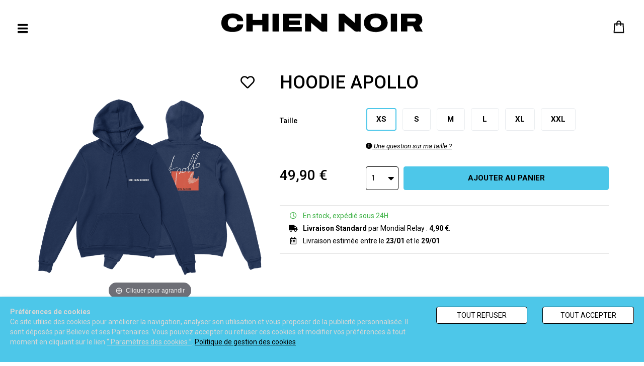

--- FILE ---
content_type: text/html;charset=UTF-8
request_url: https://www.chiennoirdencre.fr/fr-fr/sweats/hoodie-apollo-p-2015.htm?att_detailID=95
body_size: 29726
content:

<!DOCTYPE html><html xmlns="http://www.w3.org/1999/xhtml" lang="fr" xml:lang="fr" data-params="{ breakpoints: [ 'dtp', 'tab', 'mob' ] }"><head><link rel="preload" href="https://cdn.chiennoirdencre.fr/fr-fr/fonts/fa/fa-solid-900.woff2" as="font" type="font/woff2" crossorigin><link rel="preload" href="https://cdn.chiennoirdencre.fr/fr-fr/fonts/fa/fa-brands-400.woff2" as="font" type="font/woff2" crossorigin><link rel="preload" href="https://cdn.chiennoirdencre.fr/fr-fr/fonts/fa/fa-regular-400.woff2" as="font" type="font/woff2" crossorigin><link rel="preconnect" href="https://fonts.gstatic.com"><link href="https://fonts.googleapis.com/css2?family=Roboto:wght@500&display=swap" rel="stylesheet"><link href="https://fonts.googleapis.com/css2?family=Roboto:wght@900&display=swap" rel="stylesheet"><style>
body { font-family: 'Roboto'; font-size: 14px; }
body:not(.is_checkout) { color: #d7d7d7; }
body:not(.is_checkout) a:not(.btn):not(section#NeedHElp a){ color: #d7d7d7; }
body.is_checkout,
body.is_checkout a { color: #000; }
@media (min-width: 1280px) {
body:not(.sticky_header) .siteLayer:not(.pg_index) header.main .logo { height: 70px; }
}
@media (max-width: 1279px) {
body:not(.sticky_header) .siteLayer:not(.pg_index) header.main .logo { height: 45px; }
}
#cookies_law {
background-color: #4dc7e9 !important;
color: #d7d7d7 !important;
}
body:not(.sticky_header) .pg_index header.main .logo { height: 20px; }
@media (min-width: 1280px) {
body:not(.sticky_header):not(.is_fullscreen_content) .pg_index header.main div.mainNav> nav .mainNavLayer { top: calc( 20px + 20px + 59px ); }
body:not(.is_fullscreen_content).is_top_header .pg_index .bodyLayer { margin-top: calc( 20px + 20px + 42px + 40px ); }
.grid-template.is_grid_background_media[data-grid_index="1"] .grid-content { padding-top: calc( 20px + 20px + 40px ); min-height: 100vh; }
}
@media (max-width: 1279px) {
.pg_index .bodyLayer { margin-top: calc( 20px + 20px + 40px ); }
body:not(.is_checkout) div:not(.pg_index).is_top_header .bodyLayer { margin-top: calc( 50px + 20px + 40px ) !important; }
.grid-template.is_grid_background_media[data-grid_index="1"] .grid-content { padding-top: calc(20px + 70px + 40px); min-height: 100vh; }
}
@media (min-width: 1280px) {
body.is_checkout:not(.no_fixed_header) .siteLayer .bodyLayer { margin-top: 93px; }
body.is_checkout:not(.no_fixed_header) .siteLayer.pg_confirmation .bodyLayer { margin-top: calc(70px + 40px); }
}
@media (max-width: 1279px) {
body.is_checkout:not(.no_fixed_header) .siteLayer .bodyLayer { margin-top: 168px; }
body.is_checkout:not(.no_fixed_header) .siteLayer.pg_confirmation .bodyLayer { margin-top: calc(90px + 40px); }
}
footer.main .logoFooter { height: 29vh; }
footer.main .logoFooter img, footer.main .logoFooter svg { height: 15vh; }
footer.main .social-networks a {
color: #d7d7d7;
}
footer.main .social-networks a svg{
fill: #d7d7d7;
}
.headerList .hdr_lst_ttl:after {
border-bottom: 1px solid #4dc7e9;
}
.ttlLine:after { background-color: #d7d7d7; }
.PDP-template section.gal .gal_cont .thumbnails_cont .MagicScroll .mz-thumb.mz-thumb-selected img,
.mz-expand-thumbnails .magic-thumb.magic-thumb-selected img,
.PDP-template section.gal .gal_cont .thumbnails_cont .MagicScroll .prod_video_thumbnails.selected { border-color: #4dc7e9 !important; }
.PDP-template section.inf div.attribs ul.hasPic li.selected> div:after,
.PDP-template section.inf div.attribs ul:not(.hasPic) li.selected:after { border-color: #4dc7e9 !important; }
.PDP-template section.inf .additional_infos ul li .icon-send_email svg { fill: #d7d7d7; }
.btn-fx { background-color: #4dc7e9 !important; color: #000000 !important; border: 1px solid #4dc7e9 !important; }
.btn-fx svg { fill: #000000 !important; }
.btn-fx:hover,
.btn-fx:focus { color: #000000 !important; }
.btn-fx:before { background-color: #4dc7e9; filter: brightness(150%) !important; }
header.main .header_act_menu .header_act .count> span { border: 1px solid #4dc7e9; background-color: #4dc7e9; color: #000000; }
.titleUnder #blocImgLink div a:hover,.titleUnder #blocImgLink>a:hover+div a { border-color: #4dc7e9 !important; }
.noUi-connect { background-color: #4dc7e9 !important; }
.themesFAQ { border: 1px solid #d7d7d7; }
.underlineTitle .underlineZone:after {
background-color: #4dc7e9 !important;
}
body, html,
a { color: #000; }
@media (min-width: 1280px){
header.main div.mainNav> nav> .contentMenu> span a {  }
}
body .pg_index, 
html .pg_index,
body .pg_index a, 
html .pg_index a { color: #d7d7d7; }
.pg_index header.main .headerContainer .header_act_menu .header_act> .top svg { fill: #d7d7d7; }
.pg_index header.main div.mainNav .searchLayer .input-group .input-group-addon { color: #d7d7d7; }
.pg_index header.main div.mainNav .searchLayer .input-group .form-control { border-color: #d7d7d7; }
.pg_index header.main div.mainNav .searchLayer .input-group .form-control::-webkit-input-placeholder,
.pg_index header.main div.mainNav .searchLayer .input-group .form-control::-moz-placeholder, 
.pg_index header.main div.mainNav .searchLayer .input-group .form-control:-ms-input-placeholder { color: #d7d7d7; }
body.sticky_header .pg_index header.main.is_main_menu .header_act_menu svg { fill: #d7d7d7 !important; }
footer.main,
header.main.is_main_menu .center .contentMenu .collec> a:hover,
.burger_content .menu_top .menu_top_content .switch_language:before,
.burger_content .menu_top .menu_top_content .switch_language:after { background-color: #4dc7e9; color: #000000 !important; }
header.main.is_main_menu .center .contentMenu .collec> a:hover { border-color: #4dc7e9; }
body .siteLayer:not(.pg_index) header.main.is_main_menu .center .contentMenu .collec> a:hover { background-color: #4dc7e9; color: #000000 !important;}
.siteLayer header.main .header_content .left .burger_btn:hover> i,
.siteLayer header.main:hover .header_content .left .burger_btn:hover> i { color: #4dc7e9 !important; }
.PDP-template .product_infos { background-color: #EEEEEE; }
.PDP-template section.inf .additional_infos ul li .icon-send_email { color: #d7d7d7; }
body, html { font-weight: 500; font-style: normal; }
#cart_block section .cart_foot menu.actions> a { color: #d7d7d7; }
.PDP-template section.inf> header .name,
footer.main .mailing h4,
.cross .ttl, 
.ttlLine,
[data-slq=prod]:not(.PDP-template) .name { font-family: 'Roboto'; font-weight: 900; font-style: normal; }
.burger_content .menu_acts a .lbl,
.burger_content .menu_acts:hover .lbl { color: #000000; }
footer.main,
footer.main a { color: #000000 !important; }
footer.main .social-networks a svg {
fill: #000000;
}
.burger_content .menu_links> li a {
color: #4dc7e9;
font-family: 'Roboto';
}
body:not(.is_fullscreen_content) .siteLayer.pg_index header.main .logo svg { fill: #d7d7d7; }
body:not(.is_fullscreen_content) .siteLayer.pg_index header.main.is_main_menu .burger_btn { color: #d7d7d7; }
body:not(.is_fullscreen_content) .siteLayer.pg_index header.main .header_content .right .header_act_menu .header_act> svg,
body:not(.is_fullscreen_content) .siteLayer.pg_index header.main .header_content .right .header_act_menu .header_act> path { fill: #d7d7d7; }
@media (min-width: 767px) {
body.sticky_header .pg_index header.main.is_main_menu .center .contentMenu .collec> a:not(:hover) { border-color: #d7d7d7 !important; color: #d7d7d7 !important; }
}
body.sticky_header .pg_index header.main .header_content .center .logo svg { fill: #d7d7d7 !important; }
body.sticky_header .pg_index header.main .header_content .left .burger_btn> i { color: #d7d7d7 !important; }
body.sticky_header .pg_index header.main .header_content .right .header_act_menu .header_act> svg { fill: #d7d7d7 !important; }
.pg_index #prodSeen { background-color: #4dc7e9; color: #000000; width: 100%; max-width: none; }
.pg_index #prodSeen a { color: #000000; }
body .siteLayer:not(.pg_index), 
html .siteLayer:not(.pg_index),
body .siteLayer:not(.pg_index) a:not(.btn) { color: #000; }
.burger_content .menu_top .menu_top_content .switch_language li.language_dsp a,
.burger_content .menu_bottom .menu_bottom_content li.lvl-1 a { color: #000 !important; }
.kit_infos .kit_prods .kit_ttl {
font-family: 'Roboto';
}
</style><meta name="theme-color" content="#4dc7e9"><meta name="msapplication-navbutton-color" content="#4dc7e9"><meta name="apple-mobile-web-app-capable" content="yes"><meta name="apple-mobile-web-app-status-bar-style" content="black-translucent"><title>HOODIE APOLLO  Bleu Marine Chien Noir - 49,90 € Chien Noir Shop</title><meta name="description" content=" HOODIE APOLLO - DESCRIPTION
Hoodie poche kangourou, couleur bleu marine
Capuche doubl&eacute;e en jersey
Impression&nbsp;s&eacute;rigraphique&nbsp;&quot;CHIEN NOIR&quot; &agrave; l&#39;avant&nbsp;
Impression s&eacute;rigraphique &quot;APOLLO&quot; &agrave; l&#39;arri&egrave;re
Ce&hellip;"/><meta http-equiv="Content-Type" content="text/html; charset=utf-8"><meta http-equiv="Content-Language" content="fr"/><meta name="robots" content="index, follow"/><link rel="canonical" href="https://www.chiennoirdencre.fr/fr-fr/sweats/hoodie-apollo-p-2015.htm?att_detailID=95" /><meta name="viewport" content="initial-scale=1.0, maximum-scale=1.0, user-scalable=no" /><meta name="HandheldFriendly" content="true" /><meta name="facebook-domain-verification" content="gh9bgtmiovsf4q9rtwiefnf3l98tcw" /><meta name="generator" content="Solusquare" /><link rel="publisher" href="https://plus.google.com/" /><meta property="og:type" content="product" /><meta property="og:title" content="HOODIE APOLLO" /><meta property="og:locale" content="FR_FR"/><meta property="og:url" content="https://www.chiennoirdencre.fr/fr-fr/sweats/hoodie-apollo-p-2015.htm?att_detailID95" /><meta property="og:description" content="DESCRIPTIONHoodie poche kangourou, couleur bleu marineCapuche doubl&eacute;e en jerseyImpression&nbsp;s&eacute;rigraphique&nbsp;&quot;CHIEN NOIR&quot; &agrave; l&#39;avant&nbsp;Impression s&eacute;rigraphique &quot;APOLLO&quot; &agrave; l&#39;arri&egrave;reCe mod&egrave;le taille normalement nous vous conseillons de prendre votre taille habituelle85% Coton bio 15% Polyester recycl&eacute;, 280 gr" /><meta property="og:site_name" content="Chien Noir" /><meta property="og:image" content="https://cdn.chiennoirdencre.fr/products_images/prod_2015//d_sweats-chien-noir-chn0004-hoodie-apollo-bleu-marine-front-95.png" /><meta property="product:brand" content="Chien Noir"><meta property="product:availability" content="in stock"><meta property="product:condition" content="new"><meta property="product:price:amount" content="49.90"><meta property="product:price:currency" content="EUR"><meta property="product:retailer_item_id" content=""><meta property="fb:app_id" content="188312565452176"/><meta name="twitter:card" content="summary"><meta name="twitter:title" content="HOODIE APOLLO - 49,90 €"><meta name="twitter:description" content="DESCRIPTIONHoodie poche kangourou, couleur bleu marineCapuche doubl&eacute;e en jerseyImpression&nbsp;s&eacute;rigraphique&nbsp;&quot;CHIEN NOIR&quot; &agrave; l&#39;avant&nbsp;Impression s&eacute;rigraphique &quot;APOLLO&quot; &agrave; l&#39;arri&egrave;reCe mod&egrave;le taille normalement nous vous conseillons de prendre votre taille habituelle85% Coton bio 15% Polyester recycl&eacute;, 280 gr"><meta name="twitter:image" content="https://cdn.chiennoirdencre.fr/products_images/prod_2015/b_sweats-chien-noir-chn0004-hoodie-apollo-bleu-marine-front-95.png"><link rel="alternate" hreflang="en-FR" href="https://www.chiennoirdencre.fr/fr/en/sweats/hoodie-apollo-p-2015.htm"/><link rel="alternate" hreflang="fr-FR" href="https://www.chiennoirdencre.fr/fr/fr/sweats/hoodie-apollo-p-2015.htm"/><link rel="preload" href="https://cdn.chiennoirdencre.fr/products_images/prod_2015//d_sweats-chien-noir-chn0004-hoodie-apollo-bleu-marine-front-95.png" as="image"><style>
body .pg_index{opacity:0;transition:.4s opacity ease}body.document_ready .pg_index{opacity:1}
.grid-template{display:grid;grid-template-columns:1fr;grid-template-rows:1fr;display:-ms-grid;-ms-grid-columns:1fr;-ms-grid-rows:1fr;margin-left:auto;margin-right:auto}.grid-template[data-grid_cols="1"]{grid-template-columns:1fr;-ms-grid-columns:1fr}.grid-template[data-grid_cols="2"]{grid-template-columns:repeat(2,1fr);-ms-grid-columns:(1fr)[2]}.grid-template[data-grid_cols="3"]{grid-template-columns:repeat(3,1fr);-ms-grid-columns:(1fr)[3]}.grid-template[data-grid_cols="4"]{grid-template-columns:repeat(4,1fr);-ms-grid-columns:(1fr)[4]}.grid-template[data-grid_cols="5"]{grid-template-columns:repeat(5,1fr);-ms-grid-columns:(1fr)[5]}.grid-template[data-grid_cols="6"]{grid-template-columns:repeat(6,1fr);-ms-grid-columns:(1fr)[6]}.grid-template[data-grid_cols="7"]{grid-template-columns:repeat(7,1fr);-ms-grid-columns:(1fr)[7]}.grid-template[data-grid_cols="8"]{grid-template-columns:repeat(8,1fr);-ms-grid-columns:(1fr)[8]}.grid-template[data-grid_cols="9"]{grid-template-columns:repeat(9,1fr);-ms-grid-columns:(1fr)[9]}.grid-template[data-grid_cols="10"]{grid-template-columns:repeat(10,1fr);-ms-grid-columns:(1fr)[10]}.grid-template [data-grid_x="1"]{-ms-grid-column:1;grid-column-start:1}.grid-template [data-grid_x="2"]{-ms-grid-column:2;grid-column-start:2}.grid-template [data-grid_x="3"]{-ms-grid-column:3;grid-column-start:3}.grid-template [data-grid_x="4"]{-ms-grid-column:4;grid-column-start:4}.grid-template [data-grid_x="5"]{-ms-grid-column:5;grid-column-start:5}.grid-template [data-grid_x="6"]{-ms-grid-column:6;grid-column-start:6}.grid-template [data-grid_x="7"]{-ms-grid-column:7;grid-column-start:7}.grid-template [data-grid_x="8"]{-ms-grid-column:8;grid-column-start:8}.grid-template [data-grid_x="9"]{-ms-grid-column:9;grid-column-start:9}.grid-template [data-grid_x="10"]{-ms-grid-column:10;grid-column-start:10}.grid-template [data-grid_y="1"]{-ms-grid-row:1;grid-row-start:1}.grid-template [data-grid_y="2"]{-ms-grid-row:2;grid-row-start:2}.grid-template [data-grid_y="3"]{-ms-grid-row:3;grid-row-start:3}.grid-template [data-grid_y="4"]{-ms-grid-row:4;grid-row-start:4}.grid-template [data-grid_y="5"]{-ms-grid-row:5;grid-row-start:5}.grid-template [data-grid_y="6"]{-ms-grid-row:6;grid-row-start:6}.grid-template [data-grid_y="7"]{-ms-grid-row:7;grid-row-start:7}.grid-template [data-grid_y="8"]{-ms-grid-row:8;grid-row-start:8}.grid-template [data-grid_y="9"]{-ms-grid-row:9;grid-row-start:9}.grid-template [data-grid_y="10"]{-ms-grid-row:10;grid-row-start:10}.grid-template [data-grid_w="2"]{-ms-grid-column-span:2;grid-column:1/span 2}.grid-template [data-grid_w="2"][data-grid_x="2"]{grid-column:2/span 2}.grid-template [data-grid_w="2"][data-grid_x="3"]{grid-column:3/span 2}.grid-template [data-grid_w="2"][data-grid_x="4"]{grid-column:4/span 2}.grid-template [data-grid_w="2"][data-grid_x="5"]{grid-column:5/span 2}.grid-template [data-grid_w="2"][data-grid_x="6"]{grid-column:6/span 2}.grid-template [data-grid_w="2"][data-grid_x="7"]{grid-column:7/span 2}.grid-template [data-grid_w="2"][data-grid_x="8"]{grid-column:8/span 2}.grid-template [data-grid_w="2"][data-grid_x="9"]{grid-column:9/span 2}.grid-template [data-grid_w="3"]{-ms-grid-column-span:3;grid-column:1/span 3}.grid-template [data-grid_w="3"][data-grid_x="2"]{grid-column:2/span 3}.grid-template [data-grid_w="3"][data-grid_x="3"]{grid-column:3/span 3}.grid-template [data-grid_w="3"][data-grid_x="4"]{grid-column:4/span 3}.grid-template [data-grid_w="3"][data-grid_x="5"]{grid-column:5/span 3}.grid-template [data-grid_w="3"][data-grid_x="6"]{grid-column:6/span 3}.grid-template [data-grid_w="3"][data-grid_x="7"]{grid-column:7/span 3}.grid-template [data-grid_w="3"][data-grid_x="8"]{grid-column:8/span 3}.grid-template [data-grid_w="4"]{-ms-grid-column-span:4;grid-column:1/span 4}.grid-template [data-grid_w="4"][data-grid_x="2"]{grid-column:2/span 4}.grid-template [data-grid_w="4"][data-grid_x="3"]{grid-column:3/span 4}.grid-template [data-grid_w="4"][data-grid_x="4"]{grid-column:4/span 4}.grid-template [data-grid_w="4"][data-grid_x="5"]{grid-column:5/span 4}.grid-template [data-grid_w="4"][data-grid_x="6"]{grid-column:6/span 4}.grid-template [data-grid_w="4"][data-grid_x="7"]{grid-column:7/span 4}.grid-template [data-grid_w="5"]{-ms-grid-column-span:5;grid-column:1/span 5}.grid-template [data-grid_w="5"][data-grid_x="2"]{grid-column:2/span 5}.grid-template [data-grid_w="5"][data-grid_x="3"]{grid-column:3/span 5}.grid-template [data-grid_w="5"][data-grid_x="4"]{grid-column:4/span 5}.grid-template [data-grid_w="5"][data-grid_x="5"]{grid-column:5/span 5}.grid-template [data-grid_w="5"][data-grid_x="6"]{grid-column:6/span 5}.grid-template [data-grid_w="6"]{-ms-grid-column-span:6;grid-column:1/span 6}.grid-template [data-grid_w="6"][data-grid_x="2"]{grid-column:2/span 6}.grid-template [data-grid_w="6"][data-grid_x="3"]{grid-column:3/span 6}.grid-template [data-grid_w="6"][data-grid_x="4"]{grid-column:4/span 6}.grid-template [data-grid_w="6"][data-grid_x="5"]{grid-column:5/span 6}.grid-template [data-grid_w="7"]{-ms-grid-column-span:7;grid-column:1/span 7}.grid-template [data-grid_w="7"][data-grid_x="2"]{grid-column:2/span 7}.grid-template [data-grid_w="7"][data-grid_x="3"]{grid-column:3/span 7}.grid-template [data-grid_w="7"][data-grid_x="4"]{grid-column:4/span 7}.grid-template [data-grid_w="8"]{-ms-grid-column-span:8;grid-column:1/span 8}.grid-template [data-grid_w="8"][data-grid_x="2"]{grid-column:2/span 8}.grid-template [data-grid_w="8"][data-grid_x="3"]{grid-column:3/span 8}.grid-template [data-grid_w="9"]{-ms-grid-column-span:9;grid-column:1/span 9}.grid-template [data-grid_w="9"][data-grid_x="2"]{grid-column:2/span 9}.grid-template [data-grid_w="10"]{-ms-grid-column-span:10;grid-column:1/span 10}.grid-template [data-grid_h="2"]{-ms-grid-row-span:2;grid-row:1/span 2}.grid-template [data-grid_h="2"][data-grid_y="2"]{grid-row:2/span 2}.grid-template [data-grid_h="2"][data-grid_y="3"]{grid-row:3/span 2}.grid-template [data-grid_h="2"][data-grid_y="4"]{grid-row:4/span 2}.grid-template [data-grid_h="2"][data-grid_y="5"]{grid-row:5/span 2}.grid-template [data-grid_h="2"][data-grid_y="6"]{grid-row:6/span 2}.grid-template [data-grid_h="2"][data-grid_y="7"]{grid-row:7/span 2}.grid-template [data-grid_h="2"][data-grid_y="8"]{grid-row:8/span 2}.grid-template [data-grid_h="2"][data-grid_y="9"]{grid-row:9/span 2}.grid-template [data-grid_h="3"]{-ms-grid-row-span:3;grid-row:1/span 3}.grid-template [data-grid_h="3"][data-grid_y="2"]{grid-row:2/span 3}.grid-template [data-grid_h="3"][data-grid_y="3"]{grid-row:3/span 3}.grid-template [data-grid_h="3"][data-grid_y="4"]{grid-row:4/span 3}.grid-template [data-grid_h="3"][data-grid_y="5"]{grid-row:5/span 3}.grid-template [data-grid_h="3"][data-grid_y="6"]{grid-row:6/span 3}.grid-template [data-grid_h="3"][data-grid_y="7"]{grid-row:7/span 3}.grid-template [data-grid_h="3"][data-grid_y="8"]{grid-row:8/span 3}.grid-template [data-grid_h="4"]{-ms-grid-row-span:4;grid-row:1/span 4}.grid-template [data-grid_h="4"][data-grid_y="2"]{grid-row:2/span 4}.grid-template [data-grid_h="4"][data-grid_y="3"]{grid-row:3/span 4}.grid-template [data-grid_h="4"][data-grid_y="4"]{grid-row:4/span 4}.grid-template [data-grid_h="4"][data-grid_y="5"]{grid-row:5/span 4}.grid-template [data-grid_h="4"][data-grid_y="6"]{grid-row:6/span 4}.grid-template [data-grid_h="4"][data-grid_y="7"]{grid-row:7/span 4}.grid-template [data-grid_h="5"]{-ms-grid-row-span:5;grid-row:1/span 5}.grid-template [data-grid_h="5"][data-grid_y="2"]{grid-row:2/span 5}.grid-template [data-grid_h="5"][data-grid_y="3"]{grid-row:3/span 5}.grid-template [data-grid_h="5"][data-grid_y="4"]{grid-row:4/span 5}.grid-template [data-grid_h="5"][data-grid_y="5"]{grid-row:5/span 5}.grid-template [data-grid_h="5"][data-grid_y="6"]{grid-row:6/span 5}.grid-template [data-grid_h="6"]{-ms-grid-row-span:6;grid-row:1/span 6}.grid-template [data-grid_h="6"][data-grid_y="2"]{grid-row:2/span 6}.grid-template [data-grid_h="6"][data-grid_y="3"]{grid-row:3/span 6}.grid-template [data-grid_h="6"][data-grid_y="4"]{grid-row:4/span 6}.grid-template [data-grid_h="6"][data-grid_y="5"]{grid-row:5/span 6}.grid-template [data-grid_h="7"]{-ms-grid-row-span:7;grid-row:1/span 7}.grid-template [data-grid_h="7"][data-grid_y="2"]{grid-row:2/span 7}.grid-template [data-grid_h="7"][data-grid_y="3"]{grid-row:3/span 7}.grid-template [data-grid_h="7"][data-grid_y="4"]{grid-row:4/span 7}.grid-template [data-grid_h="8"]{-ms-grid-row-span:8;grid-row:1/span 8}.grid-template [data-grid_h="8"][data-grid_y="2"]{grid-row:2/span 8}.grid-template [data-grid_h="8"][data-grid_y="3"]{grid-row:3/span 8}.grid-template [data-grid_h="9"]{-ms-grid-row-span:9;grid-row:1/span 9}.grid-template [data-grid_h="9"][data-grid_y="2"]{grid-row:2/span 9}.grid-template [data-grid_h="10"]{-ms-grid-row-span:10;grid-row:1/span 10}.grid-template>div{min-width:0}.grid-template img{max-width:100%}
.PDP-template .product_layer section.inf div.attribs{opacity:0}.MagicZoom{-webkit-box-sizing:border-box;box-sizing:border-box}.MagicZoom{display:inline-block;outline:0!important;font-size:0!important;line-height:100%!important;direction:ltr!important;position:relative;z-index:1;margin:0 auto;vertical-align:middle;-webkit-touch-callout:none;-webkit-backface-visibility:hidden;backface-visibility:hidden}.MagicZoom{-webkit-transform:translate3d(0,0,0);-ms-touch-action:pan-y;touch-action:pan-y}.MagicZoom img{border:0!important;margin:0!important;outline:0!important;padding:0!important}.MagicZoom>img{width:100%;height:auto}a[data-zoom-id]{display:inline-block;line-height:0;outline:0}a[data-zoom-id] img{border:1px solid transparent;box-sizing:border-box}.MagicScroll{margin:0;padding:0;outline:0;-webkit-box-sizing:border-box;-moz-box-sizing:border-box;box-sizing:border-box}.MagicScroll{position:relative}.MagicScroll{overflow:hidden;direction:ltr}.MagicScroll{z-index:1;-webkit-touch-callout:none}.MagicScroll>a{height:100%}.MagicScroll>a>img{max-height:100%}.MagicScroll>*{display:inline-block;max-width:100%}.MagicScroll>:first-child{visibility:hidden}.MagicScroll>:nth-child(n+2){display:none}.MagicScroll>a{line-height:100%}.MagicScroll img{visibility:hidden}.MagicScroll:before{content:'';display:inline-block;vertical-align:top;height:0}.inf .attribs .dropdown-menu{width:100%}@media (min-width:1200px){.PDP-template .product_layer{display:grid;grid-template-rows:1fr;grid-column-gap:0;grid-row-gap:0;display:-ms-grid;-ms-grid-rows:1fr;-ms-grid-columns:1fr;grid-template-columns:40% 60%}.PDP-template .product_layer section.inf{-ms-grid-row:1;grid-row-start:1;-ms-grid-column:2;grid-column-start:2;padding-left:30px}.PDP-template .product_layer section.gal{-ms-grid-row:1;grid-row-start:1;-ms-grid-column:1;grid-column-start:1}}@media (max-width:767px){.PDP-template .product_layer{display:-ms-grid;display:grid;-ms-grid-columns:100%;grid-template-columns:100%;-ms-grid-rows:2fr;grid-template-rows:2fr;grid-column-gap:0;grid-row-gap:0;padding-left:0;padding-right:0}.PDP-template .product_layer section.inf{-ms-grid-row:1;grid-row-start:1;-ms-grid-column:2;grid-column-start:2;padding-left:30px}.PDP-template .product_layer section.gal{-ms-grid-row:1;grid-row-start:1;-ms-grid-column:1;grid-column-start:1}}@media (max-width:767px){.PDP-template section.gal{min-height:1px}.PDP-template aside.inf .price{text-align:right}.PDP-template aside.inf .act{margin:15px 0}body.template_1 .PDP-template aside.inf .act .actions{display:block;position:fixed;bottom:55px;z-index:1070;background-color:#fff;left:0;padding:10px;border-top:1px solid #e5e5e5;box-shadow:0 0 20px 0 #ccc}.PDP-template aside.inf .act .actions>.btn-group .dropdown-menu{bottom:100%;top:auto}.PDP-template aside.inf .act .actions>.btnAdd,.PDP-template aside.inf .act .actions>.stock_reminder{display:inline-block;vertical-align:middle;width:calc(100% - 75px)}.PDP-template .product_infos{padding:50px 30px}.product_infos .text{padding:0}}.back_to_top_btn{display:none}#fixedBtn .back_to_top_btn{height:37px;width:38px;line-height:35px;color:#000;text-align:center;border-radius:35px;font-size:20px;z-index:5;border:1px solid #000;opacity:0;display:none}@media (max-width:1279px){#fixedBtn{bottom:70px}}html{font-family:sans-serif;-ms-text-size-adjust:100%;-webkit-text-size-adjust:100%}body{margin:0}aside,header,section{display:block}a{background-color:transparent}b,strong{font-weight:700}h1{font-size:2em;margin:.67em 0}img{border:0}button,input{color:inherit;font:inherit;margin:0}button{overflow:visible}button{text-transform:none}button{-webkit-appearance:button}button::-moz-focus-inner,input::-moz-focus-inner{border:0;padding:0}input{line-height:normal}*{-webkit-box-sizing:border-box;-moz-box-sizing:border-box;box-sizing:border-box}:after,:before{-webkit-box-sizing:border-box;-moz-box-sizing:border-box;box-sizing:border-box}html{font-size:10px}body{line-height:1.42857143}button,input{font-family:inherit;font-size:inherit;line-height:inherit}a{text-decoration:none}img{vertical-align:middle}.img-thumbnail{padding:4px;line-height:1.42857143;border:1px solid #ddd;border-radius:4px;display:inline-block;max-width:100%;height:auto}h1,h2{font-family:inherit;font-weight:500;line-height:1.1;color:inherit}h1,h2{margin-top:20px;margin-bottom:10px}h1{font-size:36px}h2{font-size:30px}p{margin:0 0 10px}.text-left{text-align:left}.text-right{text-align:right}.text-center{text-align:center}ol,ul{margin-top:0;margin-bottom:10px}.container{padding-right:15px;padding-left:15px;margin-right:auto;margin-left:auto}@media (min-width:992px){.container{width:970px}}@media (min-width:1200px){.container{width:1170px}}.row{margin-right:-15px;margin-left:-15px}.col-sm-10,.col-sm-12,.col-sm-2,.col-sm-3,.col-sm-4,.col-sm-5,.col-sm-7,.col-sm-8,.col-sm-9,.col-xs-12,.col-xs-3,.col-xs-4,.col-xs-8,.col-xs-9{position:relative;min-height:1px;padding-right:15px;padding-left:15px}.col-xs-12,.col-xs-3,.col-xs-4,.col-xs-8,.col-xs-9{float:left}.col-xs-12{width:100%}.col-xs-9{width:75%}.col-xs-8{width:66.66666667%}.col-xs-4{width:33.33333333%}.col-xs-3{width:25%}@media (min-width:768px){.col-sm-10,.col-sm-12,.col-sm-2,.col-sm-3,.col-sm-4,.col-sm-5,.col-sm-7,.col-sm-8,.col-sm-9{float:left}.col-sm-12{width:100%}.col-sm-10{width:83.33333333%}.col-sm-9{width:75%}.col-sm-8{width:66.66666667%}.col-sm-7{width:58.33333333%}.col-sm-5{width:41.66666667%}.col-sm-4{width:33.33333333%}.col-sm-3{width:25%}.col-sm-2{width:16.66666667%}}.form-control{display:block;width:100%;height:34px;padding:6px 12px;font-size:14px;line-height:1.42857143;color:#000;background-color:#fff;background-image:none;border:1px solid #000}.form-control::-moz-placeholder{color:#999;opacity:1}.form-control:-ms-input-placeholder{color:#999}.form-control::-webkit-input-placeholder{color:#999}.form-control::-ms-expand{background-color:transparent;border:0}.btn{border-radius:4px;border:1px solid transparent;display:inline-block;margin-bottom:0;font-weight:400;text-align:center;white-space:nowrap;vertical-align:middle;-ms-touch-action:manipulation;touch-action:manipulation;background-image:none;padding:6px 12px;font-size:14px;line-height:1.42857143}.btn-default{color:#000;background-color:#fff;border-color:#000}.fade{opacity:0}.dropdown-menu{max-height:180px;overflow-y:auto;position:absolute;top:100%;left:0;right:0;z-index:1000;display:none;padding:5px 0;margin:2px 0 0;font-size:14px;text-align:left;list-style:none;background-color:#fff;background-clip:padding-box;border:1px solid #ccc;border:1px solid rgba(0,0,0,.15);border-radius:4px;-webkit-box-shadow:0 6px 12px rgba(0,0,0,.175);box-shadow:0 6px 12px rgba(0,0,0,.175)}.btn-group{position:relative;display:inline-block;vertical-align:middle}.breadcrumb{padding:8px 15px;list-style:none;background-color:transparent;border-radius:4px}.breadcrumb>li{display:inline-block}.breadcrumb>li+li:before{padding:0 5px;color:#ccc;content:"/ "}.close{float:right;font-size:21px;font-weight:700;line-height:1;color:#000;text-shadow:0 1px 0 #fff;opacity:.2}button.close{padding:0;background:0 0;border:0;-webkit-appearance:none;-moz-appearance:none;appearance:none}.modal{position:fixed;top:0;right:0;bottom:0;left:0;z-index:1050;display:none;overflow:hidden;-webkit-overflow-scrolling:touch;outline:0}.modal.fade .modal-dialog{-webkit-transform:translate(0,-25%);-ms-transform:translate(0,-25%);-o-transform:translate(0,-25%);transform:translate(0,-25%)}.modal-dialog{position:relative;width:auto;margin:10px}.modal-content{position:relative;background-color:#fff;background-clip:padding-box;border:1px solid #999;border:1px solid rgba(0,0,0,.2);border-radius:6px;-webkit-box-shadow:0 3px 9px rgba(0,0,0,.5);box-shadow:0 3px 9px rgba(0,0,0,.5);outline:0}.modal-header{padding:15px;border-bottom:1px solid #e5e5e5}.modal-header .close{margin-top:-2px}.modal-title{margin:0;line-height:1.42857143}.modal-body{position:relative;padding:15px}@media (min-width:768px){.modal-dialog{width:600px;margin:30px auto}.modal-content{-webkit-box-shadow:0 5px 15px rgba(0,0,0,.5);box-shadow:0 5px 15px rgba(0,0,0,.5)}}.clearfix:after,.clearfix:before,.container:after,.container:before,.modal-header:after,.modal-header:before,.row:after,.row:before{display:table;content:" "}.clearfix:after,.container:after,.modal-header:after,.row:after{clear:both}.hide{display:none!important}.hidden{display:none!important}@-ms-viewport{width:device-width}@media (max-width:767px){.hidden-xs{display:none!important}}:root{--swiper-theme-color:#333}.swiper-container{margin-left:auto;margin-right:auto;position:relative;overflow:hidden;list-style:none;padding:0;z-index:1}.swiper-wrapper{margin-bottom:0;position:relative;width:100%;height:100%;z-index:1;display:flex;box-sizing:content-box}.swiper-wrapper{transform:translate3d(0,0,0)}.swiper-slide{flex-shrink:0;width:100%;height:100%}:root{--swiper-navigation-size:44px}.swiper-button-next,.swiper-button-prev{position:absolute;top:50%;width:calc(var(--swiper-navigation-size)/44*27);height:var(--swiper-navigation-size);margin-top:calc(-1*var(--swiper-navigation-size)/2);z-index:10;display:flex;align-items:center;justify-content:center;color:var(--swiper-navigation-color,var(--swiper-theme-color))}.swiper-button-prev{left:10px;right:auto}.swiper-button-next{right:10px;left:auto}body,html{font-weight:400}.btn{text-transform:uppercase;overflow:hidden;position:relative;-webkit-backface-visibility:hidden;backface-visibility:hidden}@media only screen and (min-device-width:768px) and (max-device-width:1024px) and (orientation:portrait){.btn{letter-spacing:0}}.nopadding{padding:0}.underline{text-decoration:underline}b,strong{font-weight:600}.breadcrumb>li{font-size:11px}.breadcrumb>li .fa{margin-right:.5em}.modal{z-index:10010}.modal .modal-dialog .modal-content{border-radius:0}.modal-header .close{position:absolute;top:20px;right:25px;opacity:1;z-index:10}.modal-header .close img{height:20px}.modal-header .modal-title{font-size:1.2em;height:25px;width:95%!important}.modal-body{width:100%!important}.btn-group,.btn-group>.dropdown-toggle{border-radius:4px;position:relative;text-align:left;line-height:22px}.btn-group>.dropdown-toggle{padding-left:10px;padding-right:24px}button.dropdown-toggle:after{content:"\f0dd";font-family:"Font Awesome 5 Free";font-weight:900;font-size:20px;position:absolute;top:0;right:7px;line-height:26px}.btn-group>.dropdown-toggle>.value{display:inline-block;width:100%;overflow:hidden;white-space:nowrap;text-overflow:ellipsis}.dropdown-menu li.selected{background-color:#eee}.dropdown-menu li{padding:6px 10px;font-size:14px}.btn-neutral{background-color:transparent}.btn-neutral{padding:0!important}@media (max-width:767px){.breadcrumb{margin-top:0}.breadcrumb>li{display:inline}.modal-header{height:auto}.modal-dialog{width:95%!important}.modal-header .close{font-size:1.2em;right:15px}}@-webkit-keyframes autofill{to{color:#555;background-color:#fff}}*{margin:0;padding:0;border:0;text-decoration:none;box-sizing:border-box;-ms-overflow-style:-ms-autohiding-scrollbar}a{outline:0}li{list-style-type:none}h2{position:relative}::-webkit-scrollbar{width:8px}::-webkit-scrollbar-track{background-color:#f1f1f1}::-webkit-scrollbar-thumb{background-color:#c9c9c9}::-webkit-scrollbar-thumb:hover{background:#888}.btn-fx{position:relative;overflow:hidden}.btn-fx>span{position:relative;z-index:10}.btn-fx:before{content:"";display:block;position:absolute;width:200%;height:500%;border-radius:100%;z-index:5;transform:translate(-120%,-50%) translateZ(0)}.PDP-template aside.inf .additional_infos ul li>span.info{margin-left:.5em}.flex_left,.flex_right{display:flex;flex-direction:row;justify-content:flex-start;flex-wrap:wrap}.flex_right{justify-content:center}.flex_right{justify-content:flex-end}.flex_acenter{align-items:center}input:-webkit-autofill{-webkit-animation-name:autofill;-webkit-animation-fill-mode:both}.price>h2,.price>span{font-size:15px;line-height:15px}.price .old{text-decoration:line-through;font-size:1.2em}.price .best{font-weight:500}[data-slq=prod] .discount{position:absolute;bottom:.3em;right:.3em;z-index:10;height:40px;width:40px;border-radius:100%;color:#fff;text-align:center;line-height:40px;font-weight:500;font-size:.8em}[data-slq=prod] .discount.green{background-color:#4bb7a2}.swiper-button-next,.swiper-button-prev{background-image:none;font-size:14px;width:35px;height:35px;text-align:center;background-color:#d8d8d8;border-radius:35px;line-height:35px}.swiper-button-next,.swiper-button-prev{outline:0!important}.PDP-template,.PDP-template aside.inf,.PDP-template section.gal{position:relative}.PDP-template aside.inf div.attribs>div,.PDP-template section.gal .gal_cont .gallery_cont{margin-bottom:10px}.PDP-template section.gal .gal_cont .gallery_cont .gallery-top{overflow:hidden;position:relative}.PDP-template section.gal .gal_cont .gallery_cont .gallery-top .picto{position:absolute;top:5px;left:5px;z-index:10;max-width:70px}.PDP-template section.gal .gal_cont .gallery_cont .gallery-top .discount{bottom:5px;right:5px;height:60px;width:60px;line-height:60px;font-size:1.1em}.PDP-template section.gal .gal_cont .thumbnails_cont{position:relative;margin-top:10px;margin-bottom:10px}.PDP-template section.gal .gal_cont .thumbnails_cont .MagicScroll{height:65px}.PDP-template section.gal .btnWL{position:absolute;top:5px;right:20px;z-index:10;font-size:2em;line-height:1em}.PDP-template aside.inf>header .name{margin-top:0}.PDP-template aside.inf .desc1{margin-top:0;font-size:1em}.PDP-template aside.inf div.attribs{visibility:hidden}.PDP-template aside.inf div.attribs>div:first-child{margin-top:10px}.PDP-template aside.inf div.attribs .lbl{font-weight:500}.PDP-template aside.inf div.attribs .swipeAttribs{position:relative}.PDP-template aside.inf .additional_infos ul,.PDP-template aside.inf div.attribs ul.hasPic{margin:0}.PDP-template aside.inf div.attribs ul.hasPic li{display:inline-block;margin:0 10px 0 0;font-size:.7em;text-align:center;text-transform:uppercase;vertical-align:top;overflow:hidden;text-overflow:ellipsis;width:15%}.PDP-template aside.inf div.attribs ul.hasPic li>div{border:1px solid transparent;position:relative;overflow:hidden;margin:0 auto 4px}.PDP-template aside.inf div.attribs ul.hasPic li>div>img{max-width:100%;display:block;margin:0 auto}.PDP-template aside.inf div.attribs .swipeAttribs .swiper-button-prev{background:0;font-size:16px;left:0}.PDP-template aside.inf div.attribs .swipeAttribs .swiper-button-next{background:0;font-size:16px;right:0}.PDP-template aside.inf .act{margin:30px 0}.PDP-template aside.inf .act .price .best{font-size:2em;display:inline-block;line-height:35px;margin:0}.PDP-template aside.inf .act .price .old{display:none}.PDP-template aside.inf .act .actions>.btn-group{width:65px;margin-right:10px}.PDP-template aside.inf .additional_infos{border-bottom:1px solid #e2e2e2;padding:10px 0;border-top:1px solid #e2e2e2}.PDP-template aside.inf .additional_infos ul li{padding-left:1em;margin-bottom:5px}.PDP-template aside.inf .additional_infos ul li::before{content:"\2022";font-weight:700;display:inline-block;width:1em;margin-left:-1em;color:#333}.PDP-template aside.inf .additional_infos ul li.dispo_0{color:#3bb143}.PDP-template .product_infos{padding:50px 100px;margin:0}.PDP-template .product_infos ul{margin-left:15px}.PDP-template .product_infos ul li{list-style:disc}input:-ms-input-placeholder,input::-moz-placeholder,input::-webkit-input-placeholder{color:#666;font-style:italic;font-size:14px;opacity:1}@media (min-width:767px){body,html{max-width:100%}.PDP-template aside.inf>header .price{display:none}}@media (max-width:767px){body,html{min-width:320px;max-width:100%}.PDP-template aside.inf>header .name{font-size:1.5em}.PDP-template aside.inf>header .price{padding-left:0}.PDP-template aside.inf>header .price .best{font-size:1.5em;display:inline-block;margin:0}.PDP-template aside.inf>header .price .old{display:none}}@media only screen and (min-device-width:768px) and (max-device-width:1024px) and (orientation:portrait){.PDP-template aside.inf>div.attribs ul.hasPic li{width:31%}}@media (min-width:768px) and (max-width:991px){body,html{max-width:100%}}#fixedBtn{position:fixed;right:10px;bottom:20px;z-index:9998}#fixedBtn .sav_btn{height:37px;width:38px;line-height:35px;color:#000;text-align:center;border-radius:35px;font-size:20px;z-index:5;display:inline-block;border:1px solid #000;margin-left:.5em}#fixedBtn>button>span{line-height:35px}#cookies_law{display:none;position:fixed;bottom:0;left:0;right:0;z-index:9999;padding:20px;box-shadow:0 5px 10px 0 rgba(102,102,102,.3)}@media (min-width:1280px){#fixedBtn>button{background-color:rgba(255,255,255,.5)}#fixedBtn>button>span{opacity:.5}}@media (max-width:1279px){#fixedBtn>button{background-color:#fff}}@media (max-width:991px){#cookies_law{top:0;bottom:auto}}.MagicZoom>img,.mz-figure>img{width:100%;height:auto}header.main .headerContainer .header_act_menu .header_act .top svg{max-height:25px}.PDP-template .product_layer section.inf .desc1{margin-top:0;font-size:1em}.PDP-template .product_layer section.inf .price .old{display:none}
@media (min-width:992px){.col-md-6{width:50%}}.top_header_list{margin-top:0;margin-bottom:0;overflow:hidden;flex-wrap:wrap;height:40px}.top_header_list,.top_header_list>li{text-align:center;width:100%;display:flex}.top_header_list>li{opacity:0;height:0;align-items:center;justify-content:center}
.kit_infos .actions button { opacity: 0; }
</style><style>
body .menuMask{position:fixed;display:none;top:0;bottom:0;left:0;right:0;background-color:#363636;opacity:.5;z-index:5000}#cookies_law,body .bodyLayer{background-color:#fff}header.main .container-fluid{height:100%}.burger_content,header.main{position:fixed;top:0;left:0;width:100%;z-index:1700}header.main:after{content:"";position:absolute;bottom:0;left:0;width:100%;height:1px;background-color:#e2e2e2;opacity:0}header.main .header_content{position:relative;height:100%;min-height:70px}header.main .header_content .left{text-align:left}header.main .header_content .left .burger_btn{line-height:1;position:relative;z-index:20}header.main .header_content .left .burger_btn>i{font-size:23px;filter:drop-shadow(0 1px rgba(0,0,0,.4))}header.main .header_content .center{text-align:center}header.main .header_content .center .logo{text-align:center}header.main .header_content .center .logo a{display:inline-block;height:100%;position:relative}header.main .header_content .center .logo a>img{height:100%;max-width:460px;filter:drop-shadow(0 1px rgba(0,0,0,.4))}header.main .header_content .right{text-align:right}header.main .header_content .right .header_act_menu{position:relative;z-index:20}header.main .header_content .right .header_act_menu .header_act{position:relative;text-align:center;color:#fff;line-height:1}header.main .header_content .right .header_act_menu .header_act>img{height:23px}header.main .header_content .right .header_act_menu .header_act .count{position:absolute;right:-5px;bottom:-3px}.burger_content{bottom:0;height:100%;background-color:#fff;color:#000;width:340px;transform:translateX(-100%);z-index:6000;overflow-y:auto}.burger_content .close_burger{position:absolute;top:20px;left:15px;margin:20px}.burger_content>menu{width:100%}.burger_content .menu_links>li.main_menu_links .collec{width:100%;padding:10px 0}.burger_content .menu_links>li a{font-size:1.2em;text-transform:uppercase;position:relative;display:inline-block}.burger_content .menu_links>li a:after{content:"";display:block;position:absolute;bottom:0;left:0;width:0;height:1px}.burger_content .menu_acts{position:fixed;bottom:0;left:0}.burger_content .menu_acts a{padding:20px 30px}.burger_content .menu_acts a .lbl{font-size:1.2em;text-transform:uppercase}.subLayer{position:fixed;top:0;right:0;bottom:0;height:100%;background-color:#fff;color:#000;width:340px;transform:translateX(100%);z-index:9999;overflow-y:auto}@media (max-width:767px){.siteLayer.pg_index header.main .header_content .logo{position:absolute;top:55px;left:0;right:0;text-align:center}header.main{min-width:320px}header.main .header_content .center .logo{margin:0 auto}header.main.is_main_menu .center .contentMenu{display:none}}@media (min-width:767px){header.main .header_content .center .logo{margin:0 auto}header.main.is_main_menu .center{display:flex;flex-direction:row;justify-content:flex-start;flex-wrap:wrap;align-items:center}header.main.is_main_menu .center .logo{text-align:left;margin:0}header.main.is_main_menu .center .logo>a{height:100%;width:100%}header.main.is_main_menu .center .logo>a img{height:100%;max-width:100%}header.main.is_main_menu .center .contentMenu{width:calc(100% - 400px);margin-top:25px}header.main.is_main_menu .center .contentMenu .collec{margin:auto 15px}header.main.is_main_menu .center .contentMenu .collec>a{border-radius:4px;border-width:1px;border-style:solid;display:block;padding:5px 15px;text-transform:uppercase;font-size:1em}}@media (max-width:767px) and (min-width:1280px){.siteLayer.pg_index header.main .header_content .logo{width:calc(100% - 120px)}}@media (max-width:767px) and (max-width:1279px){.siteLayer.pg_index header.main .header_content .logo img{max-width:280px}}@media (min-width:1280px){header.main .header_content .left{width:60px}header.main .header_content .left .burger_btn{margin-left:20px;margin-top:25px}header.main .header_content .center{width:calc(100% - 120px)}header.main .header_content .right{width:60px}header.main .header_content .right .header_act_menu{margin-right:20px}}@media (max-width:1279px){header.main .header_content .left{width:30px}header.main .header_content .center{width:calc(100% - 60px)}header.main .header_content .right{width:30px}}html{font-family:sans-serif;-ms-text-size-adjust:100%;-webkit-text-size-adjust:100%}body{margin:0}header,menu{display:block}a{background-color:transparent}img{border:0}button{color:inherit;font:inherit;margin:0}button{overflow:visible}button{text-transform:none}button{-webkit-appearance:button}button::-moz-focus-inner{border:0;padding:0}*{-webkit-box-sizing:border-box;-moz-box-sizing:border-box;box-sizing:border-box}:after,:before{-webkit-box-sizing:border-box;-moz-box-sizing:border-box;box-sizing:border-box}html{font-size:10px}body{line-height:1.42857143}button{font-family:inherit;font-size:inherit;line-height:inherit}a{text-decoration:none}img{vertical-align:middle}p{margin:0 0 10px}.text-right{text-align:right}.text-center{text-align:center}.container-fluid{padding-right:15px;padding-left:15px;margin-right:auto;margin-left:auto}.row{margin-right:-15px;margin-left:-15px}.col-sm-10,.col-sm-2{position:relative;min-height:1px;padding-right:15px;padding-left:15px}@media (min-width:768px){.col-sm-10,.col-sm-2{float:left}.col-sm-10{width:83.33333333%}.col-sm-2{width:16.66666667%}}.btn{border:1px solid transparent;display:inline-block;margin-bottom:0;font-weight:400;text-align:center;white-space:nowrap;vertical-align:middle;-ms-touch-action:manipulation;touch-action:manipulation;background-image:none;padding:6px 12px;font-size:14px;line-height:1.42857143}.btn-default{color:#000;background-color:#fff;border-color:#000}.fade{opacity:0}.close{float:right;font-size:21px;font-weight:700;line-height:1;color:#000;text-shadow:0 1px 0 #fff;opacity:.2}button.close{padding:0;background:0 0;border:0;-webkit-appearance:none;-moz-appearance:none;appearance:none}.modal{position:fixed;top:0;right:0;bottom:0;left:0;z-index:1050;display:none;overflow:hidden;-webkit-overflow-scrolling:touch;outline:0}.modal.fade .modal-dialog{-webkit-transform:translate(0,-25%);-ms-transform:translate(0,-25%);-o-transform:translate(0,-25%);transform:translate(0,-25%)}.modal-dialog{position:relative;width:auto;margin:10px}.modal-content{position:relative;background-color:#fff;background-clip:padding-box;border:1px solid #999;border:1px solid rgba(0,0,0,.2);border-radius:6px;-webkit-box-shadow:0 3px 9px rgba(0,0,0,.5);box-shadow:0 3px 9px rgba(0,0,0,.5);outline:0}.modal-header{padding:15px;border-bottom:1px solid #e5e5e5}.modal-header .close{margin-top:-2px}.modal-title{margin:0;line-height:1.42857143}.modal-body{position:relative;padding:15px}@media (min-width:768px){.modal-dialog{width:600px;margin:30px auto}.modal-content{-webkit-box-shadow:0 5px 15px rgba(0,0,0,.5);box-shadow:0 5px 15px rgba(0,0,0,.5)}}.clearfix:after,.clearfix:before,.container-fluid:after,.container-fluid:before,.modal-header:after,.modal-header:before,.row:after,.row:before{display:table;content:" "}.clearfix:after,.container-fluid:after,.modal-header:after,.row:after{clear:both}.pull-right{float:right!important}.hidden{display:none!important}@-ms-viewport{width:device-width}:root{--swiper-theme-color:#333}:root{--swiper-navigation-size:44px}body,html{font-weight:400}.btn{text-transform:uppercase;overflow:hidden;position:relative;-webkit-backface-visibility:hidden;backface-visibility:hidden}@media only screen and (min-device-width:768px) and (max-device-width:1024px) and (orientation:portrait){.btn{letter-spacing:0}}.underline{text-decoration:underline}i{font-weight:300;font-style:italic}.modal{z-index:10010}.modal .modal-dialog .modal-content{border-radius:0}.modal-header .close{position:absolute;top:20px;right:25px;opacity:1;z-index:10}.modal-header .close img{height:20px}.modal-header .modal-title{font-size:1.2em;height:25px;width:95%!important}.modal-body{width:100%!important}.btn-neutral{background-color:transparent}.btn-neutral{padding:0!important}@media (max-width:767px){.modal-header{height:auto}.modal-dialog{width:95%!important}.modal-header .close{font-size:1.2em;right:15px}}*{margin:0;padding:0;border:0;text-decoration:none;box-sizing:border-box;-ms-overflow-style:-ms-autohiding-scrollbar}a{outline:0}li{list-style-type:none}.siteLayer{position:relative}.bodyLayer{clear:both;min-height:72vh}::-webkit-scrollbar{width:8px}::-webkit-scrollbar-track{background-color:#f1f1f1}::-webkit-scrollbar-thumb{background-color:#c9c9c9}::-webkit-scrollbar-thumb:hover{background:#888}.btn-fx{position:relative;overflow:hidden}.btn-fx>div{position:relative;z-index:10}.btn-fx:before{content:"";display:block;position:absolute;width:200%;height:500%;border-radius:100%;z-index:5;transform:translate(-120%,-50%) translateZ(0)}.flex_center,.flex_left,.flex_right{display:flex;flex-direction:row;justify-content:flex-start;flex-wrap:wrap}.flex_center,.flex_right{justify-content:center}.flex_right{justify-content:flex-end}.flex_acenter{align-items:center}.top_header{overflow:hidden;position:relative}@media (min-width:767px){body,html{max-width:100%}}@media (max-width:767px){body,html{min-width:320px;max-width:100%}.bodyLayer{min-height:1px}#_responsive{width:2px;visibility:hidden}}@media (min-width:768px) and (max-width:991px){body,html{max-width:100%}}@media (min-width:1280px){#_responsive{width:0;visibility:hidden}}@media (min-width:767px) and (max-width:1279px){#_responsive{width:1px;visibility:hidden}}.siteLayer{overflow:hidden}.svg-color{opacity:0}#fixedBtn{position:fixed;right:10px;bottom:20px;z-index:9998}#fixedBtn .sav_btn{height:37px;width:38px;line-height:35px;color:#000;text-align:center;border-radius:35px;font-size:20px;z-index:5;display:inline-block;border:1px solid #000;margin-left:.5em}#fixedBtn>button>span{line-height:35px}.bodyLayer,.top_header{position:relative}#seoFooter{position:absolute;bottom:0;width:90%;margin:0 5%}#cookies_law{display:none;position:fixed;bottom:0;left:0;right:0;z-index:9999;padding:20px;box-shadow:0 5px 10px 0 rgba(102,102,102,.3)}@media (min-width:1280px){#fixedBtn>button{background-color:rgba(255,255,255,.5)}#fixedBtn>button>span{opacity:.5}}@media (max-width:1279px){#fixedBtn>button{background-color:#fff}}@media (max-width:991px){#cookies_law{top:0;bottom:auto}}#cookies_law{background-color:#fff}@media (min-width: 1280px){header.main .header_content .center .logo{width:400px}
@media (min-width: 767px){.grid-template.full-screen-element{height:100vh}.grid-template.full-screen-element>div,.grid-template.full-screen-element>div .swiper-container{height: 100%}}.grid-template.full-screen-element>div .full-screen-element-image{position:relative;height:100%;background-size:cover;background-position:center center}.full-screen-element-jumper{position:absolute;bottom:0;height:100px;left:calc(50% - 13px);cursor:pointer;z-index:1600}.full-screen-element-jumper .arrow-down{position:relative;margin:0 auto;text-align:center}.full-screen-element-jumper .arrow-down>i{color:#fff;font-size:1.9em}
</style><script>
function load_svg() {
document.querySelectorAll('.svg-color').forEach((el) => {
var imgID = el.getAttribute('id');
var imgClass = el.getAttribute('class');
var imgURL = el.getAttribute('src');
fetch(imgURL)
.then(data => data.text())
.then(response => {
var parser = new DOMParser();
var xmlDoc = parser.parseFromString(response, 'text/html');
var svg = xmlDoc.querySelector('svg'),
svg_style = svg.querySelector('style'),
svg_style_inline = svg.getAttribute('style'),
svg_title = svg.querySelector('title');
if( svg_style !== null && document.querySelectorAll('.grid-template.full-screen-element').length != 0 ) {
svg_style.remove();
}
if( svg_style_inline !== null && document.querySelectorAll('.grid-template.full-screen-element').length != 0 ) {
svg.removeAttribute('style');
}
if( svg_title !== null ) {
svg_title.remove();
}
if (typeof imgID !== 'undefined') {
svg.setAttribute('id', imgID);
}
if(typeof imgClass !== 'undefined') {
imgClass = imgClass.replace( 'svg-color','' );
svg.setAttribute('class', imgClass + ' replaced-svg');
}
svg.removeAttribute('xmlns:a');
el.parentNode.replaceChild(svg, el);
if( typeof change_svg_color === 'function' ) {
change_svg_color();
}
});
});
}
function change_svg_color() { 
if (document.querySelectorAll('.grid-template.full-screen-element').length != 0 || document.querySelectorAll('.grid-template.is_grid_background_media[data-grid_index="1"]').length != 0) {
var body = document.querySelector('body'),
video_grid = document.querySelector('.grid-template.full-screen-element') || document.querySelector('.grid-template.is_grid_background_media[data-grid_index="1"]'),
header_main = document.querySelector('header.main');
body.classList.add('is_fullscreen_content');
function invertColor(hex) {
if (hex.indexOf('#') === 0) {
hex = hex.slice(1);
}
if (hex.length === 3) {
hex = hex[0] + hex[0] + hex[1] + hex[1] + hex[2] + hex[2];
}
if (hex.length !== 6) {
throw new Error('Invalid HEX color.');
}
var r = parseInt(hex.slice(0, 2), 16),
g = parseInt(hex.slice(2, 4), 16),
b = parseInt(hex.slice(4, 6), 16);
return (r * 0.299 + g * 0.587 + b * 0.114)> 186 ? '#000000' : '#FFFFFF';
}
var grid_bg_color = video_grid.getAttribute('data-bg_color');
if( grid_bg_color !== null ) {
setTimeout( function(){
if (document.querySelectorAll('.grid-template.is_grid_background_media[data-grid_index="1"]').length != 0) {
var new_main_logo_color = grid_bg_color;
}
else {
var new_main_logo_color = invertColor(grid_bg_color);
}
var header_main_logo = document.querySelector('header.main .logo svg');
if( header_main_logo !== null ) {
var header_main_logo_style = header_main_logo.querySelector('style');
if( header_main_logo_style !== null ) {
header_main_logo_style.remove();
}
header_main_logo.style.fill = new_main_logo_color;
}
var header_cart_icon = document.querySelector('header.main .cart_block svg');
if( header_cart_icon !== null ) {
var header_cart_icon_style = header_cart_icon.querySelector('style');
if( header_cart_icon_style !== null ) {
header_cart_icon_style.remove();
}
header_cart_icon.style.fill = new_main_logo_color;
}
var header_account_icon = document.querySelector('header.main .account_block svg');
if( header_account_icon !== null ) {
var header_account_icon_style = header_account_icon.querySelector('style');
if( header_account_icon_style !== null ) {
header_account_icon_style.remove();
}
header_account_icon.style.fill = new_main_logo_color;
}
var header_link_btns = document.querySelectorAll('header.main .collec');
if( header_link_btns !== null ) {
for (var i = 0, max = header_link_btns.length; i < max; i++) {
header_link_btns[i].style.borderColor = new_main_logo_color;
}
}
var header_link_btns_txt = document.querySelectorAll('header.main .collec a');
if( header_link_btns_txt !== null ) {
for (var i = 0, max = header_link_btns_txt.length; i < max; i++) {
if( header_link_btns_txt[i].style.color == '' ) {
header_link_btns_txt[i].style.color = new_main_logo_color;
header_link_btns_txt[i].style.borderColor = new_main_logo_color;
}
}
}
var header_burger_icons = document.querySelector('header.main .burger_btn i');
if( header_burger_icons !== null ) {
header_burger_icons.style.color = new_main_logo_color;
}
var video_volume_btn = document.querySelector('.grid-template.full-screen-element .video-volume');
if( video_volume_btn !== null ) {
video_volume_btn.style.borderColor = new_main_logo_color;
}
var video_volume_icon = document.querySelector('.grid-template.full-screen-element .video-volume i');
if( video_volume_icon !== null ) {
video_volume_icon.style.color = new_main_logo_color;
}
var video_jumper_icon = document.querySelector('.grid-template.full-screen-element .video-jumper i');
if( video_jumper_icon !== null ) {
video_jumper_icon.style.color = new_main_logo_color;
}
},100);
}
}
}
function init_grid_background_media() {
if( document.querySelector('.is_grid_background_media[data-grid_index="1"]') ) {
var grid_media = document.querySelector('.is_grid_background_media[data-grid_index="1"]'),
grid_media_bg = document.querySelector('.is_grid_background_media[data-grid_index="1"] .grid-media'),
grid_media_content = document.querySelector('.is_grid_background_media[data-grid_index="1"] .grid-content'),
grid_media_bg_height = grid_media_bg.offsetHeight,
grid_media_content_height = grid_media_content.offsetHeight,
bodyLayer_element = document.querySelector('.bodyLayer'),
bodyLayer_element_style = getComputedStyle(bodyLayer_element),
bodyLayer_element_marginTop = bodyLayer_element_style.marginTop,
header_element_height_no_px = Number(bodyLayer_element_marginTop.replace('px','')),
bottom_reached = document.querySelector('body').classList.contains('template_1') ? eval(grid_media_content_height + header_element_height_no_px) : grid_media_content_height;
var grid_media_video = document.querySelector('.is_grid_background_media[data-grid_index="1"] .grid-media video');
if( grid_media_video ) {
grid_media.style.opacity = 0;
grid_media_video.load();
document.querySelector('.is_grid_background_media[data-grid_index="1"] .grid-media video').addEventListener('loadeddata', function() {
grid_media.style.transition = '.3s opacity ease';
setTimeout(function(){
grid_media.style.opacity = 1;
},300);
}, false);
}
if( grid_media_content_height> grid_media_bg_height ) {
window.addEventListener('scroll', function() {
var window_bottom_y = window.innerHeight + window.scrollY,
is_sticky_header = document.querySelector('body').classList.contains('sticky_header') ? true : false;
grid_media_content_height = grid_media_content.offsetHeight;
bottom_reached = document.querySelector('body').classList.contains('template_1') ? eval(grid_media_content_height + header_element_height_no_px) : grid_media_content_height;
if( window.scrollY == 0 ) {
}
else if( window_bottom_y>= bottom_reached ) {
if( grid_media_bg.style.position != 'absolute' ) {
grid_media_bg.style.position = 'absolute';
grid_media_bg.style.transform = 'translateY(' + eval(grid_media_content_height - grid_media_bg_height) + 'px)';
}
}
else {
grid_media_bg.style.position = 'fixed';
grid_media_bg.style.transform = null;
}
}, event);
}
else {
grid_media_bg.style.position = 'absolute';
}
}
}
document.addEventListener('DOMContentLoaded', function() {
load_svg();
init_grid_background_media();
});
</script><script>
var is_cookies_allowed_1 = ( localStorage.getItem('cookie_allowed_1') != null && localStorage.getItem('cookie_allowed_1') == 1 ) ? true : false;
var is_cookies_allowed_2 = ( localStorage.getItem('cookie_allowed_2') != null && localStorage.getItem('cookie_allowed_2') == 1 ) ? true : false;
var is_cookies_allowed_3 = ( localStorage.getItem('cookie_allowed_3') != null && localStorage.getItem('cookie_allowed_3') == 1 ) ? true : false;
var is_cookies_allowed = ( localStorage.getItem('cookie_allowed') != null && localStorage.getItem('cookie_allowed') == 1 ) ? true : false;
function dynamicallyLoadScript( url ) {
var script = document.createElement("script");
script.src = url;
document.head.appendChild(script);
}
</script><script type="text/javascript">
function  getCookie(name){
if(document.cookie.length == 0) return "";
var regSepCookie = new RegExp('(; )', 'g');
var cookies = document.cookie.split(regSepCookie);
for(var i = 0; i < cookies.length; i++) {
var regInfo = new RegExp('=', 'g');
var infos = cookies[i].split(regInfo);
if(infos[0] == name){
return unescape(infos[1]);
}
}
return "";
}
var googleIdCookie = getCookie("GOOGLEID");
</script><script>(function(w,d,s,l,i){w[l]=w[l]||[];w[l].push({'gtm.start':
new Date().getTime(),event:'gtm.js'});var f=d.getElementsByTagName(s)[0],
j=d.createElement(s),dl=l!='dataLayer'?'&l='+l:'';j.async=true;j.src=
'https://www.googletagmanager.com/gtm.js?id='+i+dl;f.parentNode.insertBefore(j,f);
})(window, document, 'script', 'dataLayer', 'GTM-MMDK7FD');</script><script>
(function(i,s,o,g,r,a,m){
i['GoogleAnalyticsObject']=r;
i[r]=i[r]||function(){
(i[r].q=i[r].q||[]).push(arguments)}
,i[r].l=1*new Date();
a=s.createElement(o),
m=s.getElementsByTagName(o)[0];
a.async=1;
a.src=g;
m.parentNode.insertBefore(a,m)
})(window, document, 'script', '//www.google-analytics.com/analytics.js', 'ga');
ga('create', '', 'auto', {'allowLinker': true 
});
ga('require', 'linker');
ga('linker:autoLink', ['Chien Noir'], false, true );
ga('set', 'dataSource', 'Chien Noir-FR');
</script><script async src="https://www.googletagmanager.com/gtag/js?id="></script><script>
window.dataLayer = window.dataLayer || [];
function gtag(){dataLayer.push(arguments);}
gtag('js', new Date());
gtag('config', '');
</script><link rel="icon" href="https://cdn.chiennoirdencre.fr/fr-fr/ximg/favicon/60/favicon.ico"/></head><body class=" template_2 is_top_header partner_60"><div id="fb-root"></div><div class="siteLayer pg_fiche" id="siteLayer" data-slq="ui" data-params="{ responsive: true }"><div id="seoFooter"></div><header class="main "><div class="top_header animate"><link rel="preconnect" href="https://fonts.gstatic.com"><link href="https://fonts.googleapis.com/css2?family=Roboto:wght@500&display=swap" rel="stylesheet"><link href="https://fonts.googleapis.com/css2?family=Roboto:wght@900&display=swap" rel="stylesheet"><style>
body { font-family: 'Roboto'; font-size: 14px; }
body:not(.is_checkout) { color: #d7d7d7; }
body:not(.is_checkout) a:not(.btn):not(section#NeedHElp a){ color: #d7d7d7; }
body.is_checkout,
body.is_checkout a { color: #000; }
@media (min-width: 1280px) {
body:not(.sticky_header) .siteLayer:not(.pg_index) header.main .logo { height: 70px; }
}
@media (max-width: 1279px) {
body:not(.sticky_header) .siteLayer:not(.pg_index) header.main .logo { height: 45px; }
}
#cookies_law {
background-color: #4dc7e9 !important;
color: #d7d7d7 !important;
}
body:not(.sticky_header) .pg_index header.main .logo { height: 20px; }
body:not(.sticky_header):not(.is_fullscreen_content) .pg_index .bodyLayer { margin-top: calc( 20px + 20px + 47px ); }
@media (min-width: 1280px) {
.grid-template.is_grid_background_media[data-grid_index="1"] .grid-content { padding-top: calc( 20px + 20px ); min-height: 100vh; }
}
@media (max-width: 1279px) {
.grid-template.is_grid_background_media[data-grid_index="1"] .grid-content { padding-top: calc(20px + 70px); min-height: 100vh; }
}
@media (min-width: 1280px) {
body.is_checkout:not(.no_fixed_header) .siteLayer.pg_confirmation .bodyLayer { margin-top: 93px; }
body.is_checkout:not(.no_fixed_header) .siteLayer.pg_confirmation .bodyLayer { margin-top: 90px; }
}
@media (max-width: 1279px) {
body.is_checkout:not(.no_fixed_header) .siteLayer .bodyLayer { margin-top: 168px; }
body.is_checkout:not(.no_fixed_header) .siteLayer.pg_confirmation .bodyLayer { margin-top: 90px; }
}
footer.main .logoFooter { height: 29vh; }
footer.main .logoFooter img, footer.main .logoFooter svg { height: 15vh; }
footer.main .social-networks a {
color: #d7d7d7;
}
footer.main .social-networks a svg{
fill: #d7d7d7;
}
.headerList .hdr_lst_ttl:after {
border-bottom: 1px solid #4dc7e9;
}
.ttlLine:after { background-color: #d7d7d7; }
.PDP-template section.gal .gal_cont .thumbnails_cont .MagicScroll .mz-thumb.mz-thumb-selected img,
.mz-expand-thumbnails .magic-thumb.magic-thumb-selected img,
.PDP-template section.gal .gal_cont .thumbnails_cont .MagicScroll .prod_video_thumbnails.selected { border-color: #4dc7e9 !important; }
.PDP-template section.inf div.attribs ul.hasPic li.selected> div:after,
.PDP-template section.inf div.attribs ul:not(.hasPic) li.selected:after { border-color: #4dc7e9 !important; }
.PDP-template section.inf .additional_infos ul li .icon-send_email svg { fill: #d7d7d7; }
.btn-fx { background-color: #4dc7e9 !important; color: #000000 !important; border: 1px solid #4dc7e9 !important; }
.btn-fx svg { fill: #000000 !important; }
.btn-fx:hover,
.btn-fx:focus { color: #000000 !important; }
.btn-fx:before { background-color: #4dc7e9; filter: brightness(150%) !important; }
header.main .header_act_menu .header_act .count> span { border: 1px solid #4dc7e9; background-color: #4dc7e9; color: #000000; }
.titleUnder #blocImgLink div a:hover,.titleUnder #blocImgLink>a:hover+div a { border-color: #4dc7e9 !important; }
.noUi-connect { background-color: #4dc7e9 !important; }
.themesFAQ { border: 1px solid #d7d7d7; }
.underlineTitle .underlineZone:after {
background-color: #4dc7e9 !important;
}
body, html,
a { color: #000; }
@media (min-width: 1280px){
header.main div.mainNav> nav> .contentMenu> span a {  }
}
body .pg_index, 
html .pg_index,
body .pg_index a, 
html .pg_index a { color: #d7d7d7; }
.pg_index header.main .headerContainer .header_act_menu .header_act> .top svg { fill: #d7d7d7; }
.pg_index header.main div.mainNav .searchLayer .input-group .input-group-addon { color: #d7d7d7; }
.pg_index header.main div.mainNav .searchLayer .input-group .form-control { border-color: #d7d7d7; }
.pg_index header.main div.mainNav .searchLayer .input-group .form-control::-webkit-input-placeholder,
.pg_index header.main div.mainNav .searchLayer .input-group .form-control::-moz-placeholder, 
.pg_index header.main div.mainNav .searchLayer .input-group .form-control:-ms-input-placeholder { color: #d7d7d7; }
body.sticky_header .pg_index header.main.is_main_menu .header_act_menu svg { fill: #d7d7d7 !important; }
footer.main,
header.main.is_main_menu .center .contentMenu .collec> a:hover,
.burger_content .menu_top .menu_top_content .switch_language:before,
.burger_content .menu_top .menu_top_content .switch_language:after { background-color: #4dc7e9; color: #000000 !important; }
header.main.is_main_menu .center .contentMenu .collec> a:hover { border-color: #4dc7e9; }
body .siteLayer:not(.pg_index) header.main.is_main_menu .center .contentMenu .collec> a:hover { background-color: #4dc7e9; color: #000000 !important;}
.siteLayer header.main .header_content .left .burger_btn:hover> i,
.siteLayer header.main:hover .header_content .left .burger_btn:hover> i { color: #4dc7e9 !important; }
.PDP-template .product_infos { background-color: #EEEEEE; }
.PDP-template section.inf .additional_infos ul li .icon-send_email { color: #d7d7d7; }
body, html { font-weight: 500; font-style: normal; }
#cart_block section .cart_foot menu.actions> a { color: #d7d7d7; }
.PDP-template section.inf> header .name,
footer.main .mailing h4,
.cross .ttl, 
.ttlLine,
[data-slq=prod]:not(.PDP-template) .name { font-family: 'Roboto'; font-weight: 900; font-style: normal; }
.burger_content .menu_acts a .lbl,
.burger_content .menu_acts:hover .lbl { color: #000000; }
footer.main,
footer.main a { color: #000000 !important; }
footer.main .social-networks a svg {
fill: #000000;
}
.burger_content .menu_links> li a {
color: #4dc7e9;
font-family: 'Roboto';
}
body:not(.is_fullscreen_content) .siteLayer.pg_index header.main .logo svg { fill: #d7d7d7; }
body:not(.is_fullscreen_content) .siteLayer.pg_index header.main.is_main_menu .burger_btn { color: #d7d7d7; }
body:not(.is_fullscreen_content) .siteLayer.pg_index header.main .header_content .right .header_act_menu .header_act> svg,
body:not(.is_fullscreen_content) .siteLayer.pg_index header.main .header_content .right .header_act_menu .header_act> path { fill: #d7d7d7; }
@media (min-width: 767px) {
body.sticky_header .pg_index header.main.is_main_menu .center .contentMenu .collec> a:not(:hover) { border-color: #d7d7d7 !important; color: #d7d7d7 !important; }
}
body.sticky_header .pg_index header.main .header_content .center .logo svg { fill: #d7d7d7 !important; }
body.sticky_header .pg_index header.main .header_content .left .burger_btn> i { color: #d7d7d7 !important; }
body.sticky_header .pg_index header.main .header_content .right .header_act_menu .header_act> svg { fill: #d7d7d7 !important; }
.pg_index #prodSeen { background-color: #4dc7e9; color: #000000; width: 100%; max-width: none; }
.pg_index #prodSeen a { color: #000000; }
body .siteLayer:not(.pg_index), 
html .siteLayer:not(.pg_index),
body .siteLayer:not(.pg_index) a:not(.btn) { color: #000; }
.burger_content .menu_top .menu_top_content .switch_language li.language_dsp a,
.burger_content .menu_bottom .menu_bottom_content li.lvl-1 a { color: #000 !important; }
.kit_infos .kit_prods .kit_ttl {
font-family: 'Roboto';
}
</style><meta name="theme-color" content="#4dc7e9"><meta name="msapplication-navbutton-color" content="#4dc7e9"><meta name="apple-mobile-web-app-capable" content="yes"><meta name="apple-mobile-web-app-status-bar-style" content="black-translucent"><button type="button" class="close" aria-label="Close"><i class="fas fa-times"></i></button><script>
var topHeader = document.querySelector('.top_header'),
siteLayer = document.querySelector('body'),
topHeader_close_btn = document.querySelector('.top_header .close'),
session_storage_topHeader_closed = sessionStorage.getItem('topHeader_closed_fr_fr');
if (session_storage_topHeader_closed === null || !session_storage_topHeader_closed) {
topHeader.classList.remove('disappear');
} else if (session_storage_topHeader_closed) {
siteLayer.classList.remove('is_top_header');
topHeader.classList.add('disappear');
}
topHeader_close_btn.addEventListener( 'click', topHeader_close_function );
function topHeader_close_function(evt) {
siteLayer.classList.remove('is_top_header');
topHeader.classList.add('disappear');
session_storage_topHeader_closed = sessionStorage.setItem('topHeader_closed_fr_fr', true);
}
</script></div><div class="container-fluid"><div class="header_content flex_left flex_acenter"><div class="left"><button typpe="button" class="btn-neutral burger_btn" data-slq="ctrl" data-params="{ ns: 'ui', pID: 'siteLayer', act: 'open_burger' }" title="Menu"><i class="fas fa-bars"></i></button></div><div class="center"><div class="logo"><a href="https://www.chiennoirdencre.fr/fr-fr/" title="Bienvenue !"><img src="https://cdn.chiennoirdencre.fr/fr-fr/ximg/main_logo/60/logo.svg" alt="Bienvenue !" class="main_logo svg-color" /></a></div></div><div class="right"><menu class="header_act_menu flex_right"><div class=" header_act cart_block flex_center flex_acenter" data-slq="ctrl" data-params="{ ns: 'ui', pID: 'siteLayer', act: 'toggle_subLayer', args: { block_id: 'cart_block' } }"><img src="https://cdn.chiennoirdencre.fr/fr-fr/ximg/icons/icon_cart.svg" alt="Mon panier" class="svg-color" /><span class="count"></span></div></menu></div></div></div></header><div class="burger_content"><button type="button" class="btn-neutral close_burger" title="Fermer" data-slq="ctrl" data-params="{ ns: 'ui', pID: 'siteLayer', act: 'open_burger' }"><img src="https://cdn.chiennoirdencre.fr/fr-fr/ximg/icons/icon_times.svg" class="svg-color" /></button><div class="menu_content"><div class="menu_top"><div class="menu_top_content"><menu class="menu_links"><li><a href="https://www.chiennoirdencre.fr/fr-fr/" title="Accueil">Accueil</a></li></menu><ul class="switch_language"><li class="language_dsp"><a href="https://www.chiennoirdencre.fr/fr-fr/sweats/hoodie-apollo-p-2015.htm?att_detailID=95" title="Français"><span class="picto_language lang_FR"></span>
Français
</a></li><li class="language_dsp"><a href="https://www.chiennoirdencre.fr/en-fr/sweats/hoodie-apollo-p-2015.htm?att_detailID=95" title="English"><span class="picto_language lang_EN"></span>
English
</a></li></ul></div></div><div class="menu_bottom"><menu class="menu_bottom_content"><li class="lvl-1"><a 
title="FAQ" 
href="https://www.chiennoirdencre.fr/fr-fr/faq.cfm" 
class="">
FAQ
</a></li><li class="lvl-1"><a 
title="Nous contacter" 
href="https://www.chiennoirdencre.fr/fr-fr/contact.cfm" 
class="">
Nous contacter
</a></li><li class="lvl-1"><a 
title="CGV" 
href="https://www.chiennoirdencre.fr/fr-fr/conditions-generales-de-vente" 
class="">
CGV
</a></li><li class="lvl-1"><a 
title="Mentions légales" 
href="https://www.chiennoirdencre.fr/fr-fr/mentions-legales" 
class="">
Mentions légales
</a></li><li class="lvl-1"><a 
title="Politique de confidentialité" 
href="https://www.believe.com/sites/believe/files/2021-05/PP_FRENCH_BELIEVE_01%3A21.pdf" 
target="_blank"
class="">
Politique de confidentialité
</a></li><li class="lvl-1"><a 
title="Gérer les cookies" 
href="#" 
target="_blank"
class=" deny_cookies">
Gérer les cookies
</a></li></menu></div></div><menu class="menu_acts"><li><a href="https://www.chiennoirdencre.fr/fr-fr/compte.cfm" class="btn btn-fx"><img src="https://cdn.chiennoirdencre.fr/fr-fr/ximg/icons/icon_account.svg" class="svg-color" /><div class="lbl">
Mon compte
</div></a></li></menu></div><div class="subLayer" id="cart_block" data-slq="nvx" data-params="{ URL: 'https://www.chiennoirdencre.fr/fr-fr/ajax/panier.cfm?formaction=check' }"></div><div class="menuMask" data-slq="ctrl" data-params="{ ns: 'ui', pID: 'siteLayer', act: 'closeMask' }"></div><div class="bodyLayer layout "><div id="PDP_2015_1" class="PDP-template prod prod_2015 PDP-type-1" data-slq="prod" data-params="{ prmUpd: 'replace', prodID: 2015, code_ean: 2000020150011, type: 1, colorID: 95, optionID: 0, qty: 1, store: '', price: '49.90', stock: '59991', name: 'HOODIE APOLLO', code_fabricant: 'H8_BLEUMARINE_L', gencod: '', nom_produit_url: 'sweats/hoodie-apollo', price_format: '0,00 €' }"><div class="product_layer container"><section class="inf"><div class="content"><header><div class="row flex_left"><div class="prodName col-xs-8 col-sm-12"><h1 class="name">HOODIE APOLLO</h1></div><div class="col-xs-4 col-sm-12 price "><h2 class="best no-xs-float">
49,90 € 
</h2><span class="old no-xs-float">
0,00 €
</span></div></div></header><div class="desc1_target"><h2 class="desc1"></h2></div><div class="attribs clearfix" data-slq="nvx" data-params="{ URL: 'https://www.chiennoirdencre.fr/fr-fr/fiche/attributs.cfm?produit_id=2015&type_produit_id=3&payssite=FR&languesite=FR&att_detailID=95&PDP_template_ID=PDP_2015_1' }"><div class="row attributs flex_left flex_acenter firstAttr hidden"><div class="lbl col-sm-3 col-xs-12">Couleur</div><div class="swipeAttribs col-sm-9 col-xs-12"><div class="swiper-container" data-slide_dtp="8" data-slide_tab="4" data-slide_mob="5" data-space="10"><ul class="hasPic swiper-wrapper"><li id="p2015-95" 
data-attrFils="4,5,6,7,8,16" 
data-attDetID="95" 
data-slq="ctrl" 
data-params="{ 
ns: 'prod',
pID: 'PDP_2015_1',
act: 'setAttr',
prodID: '2015',
colorID: '95',
'%currentattDetID': '95',
prmUpd: 'replace',
optionID: '5193', 
colorLbl: 'Bleu Marine'
}" 
class="selected swiper-slide" data-toggle="tooltip" title="bleu marine"><div class="trs03"><img 
src="https://cdn.chiennoirdencre.fr/products_images/prod_2015/b_sweats-chien-noir-chn0004-hoodie-apollo-bleu-marine-front-95.png" 
width="58"
height="58"
data-prod_front_img_ext=".png " 
alt="Bleu Marine" 
title="Bleu Marine" 
onerror="this.src='https://www.chiennoirdencre.fr/fr-fr/ximg/nophoto_picto.png';" 
/></div>
Bleu Marine
</li></ul><input type="hidden" value="" name="c-95"></div><div class="swiper-button-prev text-left hidden"><span class="fa fa-arrow-left"></span></div><div class="swiper-button-next text-right hidden"><span class="fa fa-arrow-right"></span></div></div></div><div class="row attributs flex_left flex_acenter lastAttr "><div class="lbl col-sm-3 col-xs-12">Taille</div><div class="col-sm-9 col-xs-12" id="s-2015"><ul class="attribut_tailles" id="currentOptionID-2015"><li data-cID="95" 
data-attDetID="4"
id="o-5193" 
data-slq="ctrl" 
class="trs03 btn btn-big as39595 selected "
data-value="5193"
data-params="{ 
ns: 'prod', 
pID: 'PDP_2015_1', 
act: 'setLastAttr',
prodID: '2015',
colorID: '95',
optionID: 5193, 
code_ean: '2000020150011',
gencod: '',
stock: 10000,
wishlist: false
}"
gencod =""
data-codeEan = "2000020150011"
data-pID = "2015"
couleur = "XS"
taille = "XS"                           
dsp_e_reservation = "1">
XS
</li><li data-cID="95" 
data-attDetID="5"
id="o-5194" 
data-slq="ctrl" 
class="trs03 btn btn-big as39595 "
data-value="5194"
data-params="{ 
ns: 'prod', 
pID: 'PDP_2015_1', 
act: 'setLastAttr',
prodID: '2015',
colorID: '95',
optionID: 5194, 
code_ean: '2000020150028',
gencod: '',
stock: 9998,
wishlist: false
}"
gencod =""
data-codeEan = "2000020150028"
data-pID = "2015"
couleur = "S"
taille = "S"                           
dsp_e_reservation = "1">
S
</li><li data-cID="95" 
data-attDetID="6"
id="o-5195" 
data-slq="ctrl" 
class="trs03 btn btn-big as39595 "
data-value="5195"
data-params="{ 
ns: 'prod', 
pID: 'PDP_2015_1', 
act: 'setLastAttr',
prodID: '2015',
colorID: '95',
optionID: 5195, 
code_ean: '2000020150035',
gencod: '',
stock: 9997,
wishlist: false
}"
gencod =""
data-codeEan = "2000020150035"
data-pID = "2015"
couleur = "M"
taille = "M"                           
dsp_e_reservation = "1">
M
</li><li data-cID="95" 
data-attDetID="7"
id="o-5196" 
data-slq="ctrl" 
class="trs03 btn btn-big as39595 "
data-value="5196"
data-params="{ 
ns: 'prod', 
pID: 'PDP_2015_1', 
act: 'setLastAttr',
prodID: '2015',
colorID: '95',
optionID: 5196, 
code_ean: '2000020150042',
gencod: '',
stock: 9998,
wishlist: false
}"
gencod =""
data-codeEan = "2000020150042"
data-pID = "2015"
couleur = "L"
taille = "L"                           
dsp_e_reservation = "1">
L
</li><li data-cID="95" 
data-attDetID="8"
id="o-5197" 
data-slq="ctrl" 
class="trs03 btn btn-big as39595 "
data-value="5197"
data-params="{ 
ns: 'prod', 
pID: 'PDP_2015_1', 
act: 'setLastAttr',
prodID: '2015',
colorID: '95',
optionID: 5197, 
code_ean: '2000020150059',
gencod: '',
stock: 9999,
wishlist: false
}"
gencod =""
data-codeEan = "2000020150059"
data-pID = "2015"
couleur = "XL"
taille = "XL"                           
dsp_e_reservation = "1">
XL
</li><li data-cID="95" 
data-attDetID="16"
id="o-5198" 
data-slq="ctrl" 
class="trs03 btn btn-big as39595 "
data-value="5198"
data-params="{ 
ns: 'prod', 
pID: 'PDP_2015_1', 
act: 'setLastAttr',
prodID: '2015',
colorID: '95',
optionID: 5198, 
code_ean: '2000020150066',
gencod: '',
stock: 9999,
wishlist: false
}"
gencod =""
data-codeEan = "2000020150066"
data-pID = "2015"
couleur = "XXL"
taille = "XXL"                           
dsp_e_reservation = "1">
XXL
</li></ul><input type="hidden" value="" name="currentOptionID"></div></div></div><div class="row flex_left flex_acenter"><div class="btn-group col-sm-9 col-xs-12 col-sm-offset-3"><button type="button" class="btn-neutral sizeGuid" title="Une question sur ma taille ?" data-slq="nvx" data-params="{ URL: 'https://www.chiennoirdencre.fr/fr-fr/guide_des_tailles_AS.cfm', evt: 'press' }"><span class="fa fa-info-circle color1"></span> Une question sur ma taille ?</button></div></div><div class="row act"><div class="col-sm-3 hidden-xs price "><h2 class="best no-xs-float">
49,90 € 
</h2><span class="old no-xs-float">
0,00 €
</span></div><div class="col-xs-12 col-sm-9 flex_right flex_acenter actions"><div class="btn-group quantity"><button class="dropdown-toggle form-control text-left " type="button" data-toggle="dropdown" aria-haspopup="true" aria-expanded="false" data-value="" tabIndex="16"><span class="value"></span></button><ul class="dropdown-menu" id="qty"><li data-value="1" class="selected">1</li><li data-value="2">2</li><li data-value="3">3</li><li data-value="4">4</li><li data-value="5">5</li></ul><input type="hidden" value="" name="qty"></div><button type="button" title="Je veux être alerté(e)" class="btn btn-big btn-fx stock_reminder hide" data-slq="ctrl" data-params="{ ns: 'prod', pID: 'PDP_2015_1', act: 'add_stock_reminder' }"><span>
Je veux être alerté(e)
</span></button><button type="button" title="Ajouter au panier" class="btn btn-big btn-fx btnAdd " data-slq="ctrl" data-params="{ ns: 'prod', pID: 'PDP_2015_1', act: 'addToCart' }"><span>
Ajouter au panier
</span></button></div></div><div class="additional_infos"><ul><li class="dispo dispo_0"><span class="far fa-clock"></span><span class="info">
En stock, expédié sous 24H 
</span></li><li class="liv"><span class="fa fa-truck"></span><span class="info"><strong>Livraison Standard</strong> par Lettre Suivie : <strong>8,00 €</strong>. 
</span></li><li class="delais"><span class="far fa-calendar-alt"></span><span class="info">
Livraison estimée entre le <b>26/01</b> et le <b>28/01</b></span></li></ul></div></div></section><section class="gal"><div 
data-slq="nvx" 
data-params="{ URL: 'https://www.chiennoirdencre.fr/fr-fr/fiche/photos.cfm?imgColor&cID=95&produit_id=2015&PDP_display_type=1&PDP_template_ID=PDP_2015_1', evt: 'devChg' }" 
class="PDP_gal_layer gal_cont "><input type="hidden" name="currentColorID" value="95"><div class="gallery_cont"><div id="gallery" class="gallery-top text-center"><span class="picto"></span><span class="discount green hide"></span><a class="MagicZoom" id="PDP_2015_1_zoom" title="HOODIE APOLLO" href="https://cdn.chiennoirdencre.fr/products_images/prod_2015/d_sweats-chien-noir-chn0004-hoodie-apollo-bleu-marine-front-95.png" data-options="textExpandHint: Cliquer pour agrandir; zoomMode:off; zoomOn: click; lazyZoom: true;" data-mobile-options="textExpandHint: Taper une fois pour agrandir; textClickZoomHint: Taper deux fois pour zoomer; lazyZoom: true;"><img data-pin-media="https://cdn.chiennoirdencre.fr/products_images/prod_2015/d_sweats-chien-noir-chn0004-hoodie-apollo-bleu-marine-front-95.png" alt="HOODIE APOLLO" src="https://cdn.chiennoirdencre.fr/products_images/prod_2015/d_sweats-chien-noir-chn0004-hoodie-apollo-bleu-marine-front-95.png" onerror="this.src='https://www.chiennoirdencre.fr/fr-fr/ximg/nophoto_pdp.png';" data-eresa_img_prod="https%3A%2F%2Fcdn%2Echiennoirdencre%2Efr%2Fproducts%5Fimages%2Fprod%5F2015%2Fa%5Fsweats%2Dchien%2Dnoir%2Dchn0004%2Dhoodie%2Dapollo%2Dbleu%2Dmarine%2Dfront%2D95%2Epng" /></a></div></div><div class="thumbnails_cont flex_left"><div id="PDP_2015_1_thumbs" class=" MagicScroll" data-options="lazyLoad: true; items: 5; step: 1; loop: off;"><a data-zoom-id="PDP_2015_1_zoom" href="https://cdn.chiennoirdencre.fr/products_images/prod_2015/d_sweats-chien-noir-chn0004-hoodie-apollo-bleu-marine-front-95.png" data-image="https://cdn.chiennoirdencre.fr/products_images/prod_2015/d_sweats-chien-noir-chn0004-hoodie-apollo-bleu-marine-front-95.png" title="HOODIE APOLLO"><img class="img-thumbnail" alt="HOODIE APOLLO" data-src="https://cdn.chiennoirdencre.fr/products_images/prod_2015/b_sweats-chien-noir-chn0004-hoodie-apollo-bleu-marine-front-95.png"/></a><a data-zoom-id="PDP_2015_1_zoom" href="https://cdn.chiennoirdencre.fr/products_images/prod_2015/d_sweats-chien-noir-chn0004-hoodie-apollo-bleu-marine-onroll-95.png" data-image="https://cdn.chiennoirdencre.fr/products_images/prod_2015/d_sweats-chien-noir-chn0004-hoodie-apollo-bleu-marine-onroll-95.png" title="HOODIE APOLLO"><img class="img-thumbnail" alt="HOODIE APOLLO" data-src="https://cdn.chiennoirdencre.fr/products_images/prod_2015/b_sweats-chien-noir-chn0004-hoodie-apollo-bleu-marine-onroll-95.png"/></a><a data-zoom-id="PDP_2015_1_zoom" href="https://cdn.chiennoirdencre.fr/products_images/prod_2015/d_sweats-chien-noir-chn0004-hoodie-apollo-bleu-marine-back-95.png" data-image="https://cdn.chiennoirdencre.fr/products_images/prod_2015/d_sweats-chien-noir-chn0004-hoodie-apollo-bleu-marine-back-95.png" title="HOODIE APOLLO"><img class="img-thumbnail" alt="HOODIE APOLLO" data-src="https://cdn.chiennoirdencre.fr/products_images/prod_2015/b_sweats-chien-noir-chn0004-hoodie-apollo-bleu-marine-back-95.png"/></a></div></div></div><button type="button" id="wl-2015-0" class="btn-neutral btnWL far fa-heart" title="Ajouter à mes favoris" data-slq="ctrl" data-params="{ ns: 'prod', pID: 'PDP_2015_1', act: 'addToWishlist' }"></button></section></div><div class="row product_infos"><div class="col-xs-12 col-sm-6"><div class="text"><div class="hide" id="desc1-opt"></div><div class="desc2-opt"><h3>DESCRIPTION</h3><ul><li>Hoodie poche kangourou, couleur bleu marine</li><li>Capuche doubl&eacute;e en jersey</li><li>Impression&nbsp;s&eacute;rigraphique&nbsp;&quot;CHIEN NOIR&quot; &agrave; l&#39;avant&nbsp;</li><li>Impression s&eacute;rigraphique &quot;APOLLO&quot; &agrave; l&#39;arri&egrave;re</li><li>Ce mod&egrave;le taille normalement nous vous conseillons de prendre votre taille habituelle</li><li>85% Coton bio 15% Polyester recycl&eacute;, 280 gr</li></ul></div><ul><li class="flex_left"><span class="ttl bold">Référence :</span><span class="ref">
H8_BLEUMARINE_L 
</span></li></ul></div><div class="desc_pictos"><p><strong>
Composition et lavage : 
</strong></p><div class="flex_left"><div data-toggle="tooltip" data-html="true" title="Lavage en machine - température maximale 30°C<div class='small'>Programme coton (vitesse maximale)</div>"><img src="https://cdn.chiennoirdencre.fr/products_images/pictos/1_1.svg" class="svg-picto-color" /></div><div data-toggle="tooltip" data-html="true" title="Blanchiment à proscrire"><img src="https://cdn.chiennoirdencre.fr/products_images/pictos/2_2.svg" class="svg-picto-color" /></div><div data-toggle="tooltip" data-html="true" title="Séchage en machine à proscrire"><img src="https://cdn.chiennoirdencre.fr/products_images/pictos/3_3.svg" class="svg-picto-color" /></div><div data-toggle="tooltip" data-html="true" title="Repassage au fer froid (110 °C)<div class='small'>L'utilisation de la vapeur est à proscrire</div>"><img src="https://cdn.chiennoirdencre.fr/products_images/pictos/4_1.svg" class="svg-picto-color" /></div></div></div></div><div class="col-xs-12 col-sm-6"></div></div><input type="hidden" name="lStorageID" value="2015_95" class="infoProduit" /><input type="hidden" name="pID" value="2015" class="infoProduit" /><input type="hidden" name="pNom" value="HOODIE APOLLO" class="infoProduit" /><input type="hidden" name="pNomURL" value="sweats/hoodie-apollo" class="infoProduit" /><input type="hidden" name="pColorID" value="95" class="infoProduit" /><input type="hidden" name="pPicto" value="" class="infoProduit" /><input type="hidden" name="pURL" value="https://www.chiennoirdencre.fr/fr-fr/sweats/hoodie-apollo-p-2015-coul-95.htm" class="infoProduit" /><input type="hidden" name="pShortName" value="HOODIE APOLLO" class="infoProduit" /><input type="hidden" name="pIMG" value="https://cdn.chiennoirdencre.fr/products_images/prod_2015//c_sweats-chien-noir-chn0004-hoodie-apollo-bleu-marine-front-95.png" class="infoProduit" /><input type="hidden" name="pOldPrice" value="0.00" class="infoProduit" /><input type="hidden" name="pPrice" value="49.90" class="infoProduit" /><input type="hidden" name="pTpID" value="3" class="infoProduit" /><input type="hidden" name="pCatID" value="4" class="infoProduit" /></div><div class="clear container cross"><div class="ttlLine"><div class="ttlBorder"><span>Vous aimeriez aussi</span></div></div><div class="swiper-container swiper-prods" data-slide_dtp="4" data-slide_tab="4" data-slide_mob="1" data-space="20" data-space-mob="10"><div class="swiper-wrapper"><div class="swiper-slide"><div class="prod" data-slq="prod"><div><a href="https://www.chiennoirdencre.fr/fr-fr/t-shirts/t-shirt-apollo-p-2014.htm?att_detailID=14" title="T-SHIRT APOLLO" class="text-center"><div class="img"><img id="prd-2014-1-img-1-14" src="https://cdn.chiennoirdencre.fr/products_images/prod_2014/c_t-shirts-chien-noir-chn0003-t-shirt-apollo-blanc-front-14.png" alt="T-SHIRT APOLLO" onerror="this.src='https://www.chiennoirdencre.fr/fr-fr/ximg/nophoto.png';" /></div>
T-SHIRT APOLLO 
<div class="price"><span class="best">
29,90 €
</span></div></a></div></div></div></div><div class="swiper-pagination flat-pagination" data-slide_total_dtp="0" data-slide_total_tab="0" data-slide_total_mob="1"></div><div class="swiper-button-prev text-left"><span class="fa fa-arrow-left"></span></div><div class="swiper-button-next text-right"><span class="fa fa-arrow-right"></span></div></div></div><div id="prodSeen" class="clear container"></div></div><section class="reassurance docLayer jsLoadContent" data-slq="nvx" data-params="{ URL: 'https://www.chiennoirdencre.fr/fr-fr/blocks/affiche_document.cfm?position_doc=reassurance', evt: 'devChg' }"></section><footer class="main"><div class="container-fluid"><div class="social-networks row"><div class="col-lg-4 col-lg-offset-4 col-sm-6 col-sm-offset-3 col-xs-10 col-xs-offset-1 flex_center"><a href="https://twitter.com/Chiennoirdencre" title="Twitter" target="_blank"><img src='https://cdn.chiennoirdencre.fr/fr-fr/ximg/icons/x-twitter.svg' alt='' class='svg-color'/></a><a href="https://www.youtube.com/channel/UCT0aANea_fAFPIY0HDeJQlQ" title="Youtube" target="_blank"><i class='fab fa-youtube'></i></a><a href="https://www.facebook.com/Chiennoirdencre" title="Facebook" target="_blank"><i class='fab fa-facebook-f'></i></a><a href="https://www.instagram.com/chiennoirdencre/?hl=fr " title="Instagram" target="_blank"><i class='fab fa-instagram'></i></a></div></div><div class="mailing row"><div class="col-lg-4 col-lg-offset-4 col-12 col-md-6 col-md-offset-3 text-center title"><h4>Newsletter</h4><form data-slq="frm" name="NLBlockForm" id="NLBlockForm2" action="https://www.chiennoirdencre.fr/fr-fr/mailing.cfm" method="post"><fieldset><input type="hidden" name="foot_mail" value="1" /></fieldset><div class="input-group"><input class="form-control" data-params="{ required: true, errMsg: false, check: [ { type: 'mail' } ] }" name="email" id="foot_mail_inpt" type="text" value="" placeholder="Saisissez votre e-mail" /><span class="input-group-btn"><button type="button" title="Envoyer" class="submit btn background-color_secondaire" data-slq="ctrl" data-params="{ ns: 'frm', pID: 'NLBlockForm2', act: 'post' }">Envoyer</button></span></div></form></div></div><menu class="flex_center menu_footer"><li class="lvl-1"><a 
title="FAQ" 
href="https://www.chiennoirdencre.fr/fr-fr/faq.cfm" 
class="">
FAQ
</a></li><li class="lvl-1"><a 
title="Nous contacter" 
href="https://www.chiennoirdencre.fr/fr-fr/contact.cfm" 
class="">
Nous contacter
</a></li><li class="lvl-1"><a 
title="CGV" 
href="https://www.chiennoirdencre.fr/fr-fr/conditions-generales-de-vente" 
class="">
CGV
</a></li><li class="lvl-1"><a 
title="Mentions légales" 
href="https://www.chiennoirdencre.fr/fr-fr/mentions-legales" 
class="">
Mentions légales
</a></li><li class="lvl-1"><a 
title="Politique de confidentialité" 
href="https://www.believe.com/sites/believe/files/2021-05/PP_FRENCH_BELIEVE_01%3A21.pdf" 
target="_blank"
class="">
Politique de confidentialité
</a></li><li class="lvl-1"><a 
title="Gérer les cookies" 
href="#" 
target="_blank"
class=" deny_cookies">
Gérer les cookies
</a></li></menu><div id="footerInfos" class="footerInfos text-center"><div 
class="grid-template " 
id="grd_833" 
data-grid_cols="1" 
data-grid_rows="1" style="background-color: rgba(255, 255, 255, 1);" data-bg_color="#ffffff"
data-grid_index="1"><div id="bloc_834" data-grid_x="1" data-grid_y="1" data-grid_w="1" data-grid_h="1" class='elt-50'><div class="elem-content-left"><img alt="Visa" src="https://cdn.chiennoirdencre.fr/fr-fr/ximg/paiement/visa.svg" width="50" />&nbsp;<img alt="Mastercard" src="https://cdn.chiennoirdencre.fr/fr-fr/ximg/paiement/mastercard.svg" width="50" />&nbsp;<img alt="Maestro" src="https://cdn.chiennoirdencre.fr/fr-fr/ximg/paiement/maestro.svg" width="50" />&nbsp;<img alt="Paypal" src="https://cdn.chiennoirdencre.fr/fr-fr/ximg/paiement/paypal.svg" width="50" />&nbsp;<img alt="ApplePay" src="https://cdn.chiennoirdencre.fr/fr-fr/ximg/paiement/ApplePay.svg" width="50" /></div></div></div></div><div class="copyright text-center">
© Believe
</div></div></footer><div id="lightbox" class="modal fade" tabindex="-1" role="dialog"><div class="modal-dialog" role="document"><div class="modal-content"><div class="modal-header clearfix"><button type="button" class="close" data-dismiss="modal" aria-label="Close"><img src="https://cdn.chiennoirdencre.fr/fr-fr/ximg/icons/icon_times.svg" /></button><div class="modal-title"></div></div><div class="modal-body"></div></div></div></div><div id="fixedBtn"><button type="button" class="btn btn-neutral sav_btn" data-slq="nvx" data-params="{ evt: 'press', URL: 'https://www.chiennoirdencre.fr/fr-fr/ajax/need_help.cfm' }" title="Une question ?"><span class="far fa-comments"></span></button></div><div id="cookies_law"><div class="row"><div class="col-sm-8"><strong>Préférences de cookies</strong><p>Ce site utilise des cookies pour améliorer la navigation, analyser son utilisation et vous proposer de la publicité personnalisée. Il sont déposés par Believe et ses Partenaires. Vous pouvez accepter ou refuser ces cookies et modifier vos préférences à tout moment en cliquant sur le lien <button type="button" class="btn-neutral underline" data-slq="nvx" data-params="{ evt: 'press', URL: 'https://www.chiennoirdencre.fr/fr-fr/ajax/cookies_law.cfm' }" title="Paramètres des cookies">&ldquo; Paramètres des cookies &rdquo;</button>.  <a class="underline" href="https://www.believe.com/legals#paragraph-21" title="Politique de gestion des cookies" target="_blank">Politique de gestion des cookies</a></p></div><div class="col-sm-2 text-right btn_layer"><button type="button" class="btn btn-default btn-block" data-slq="nvx" data-params="{ evt: 'press', URL: 'https://www.chiennoirdencre.fr/fr-fr/ajax/cookies_law.cfm?deny_all=all' }" title="Tout refuser">Tout refuser</button></div><div class="col-sm-2 text-center btn_layer"><button type="button" class="btn btn-default btn-block" data-slq="nvx" data-params="{ evt: 'press', URL: 'https://www.chiennoirdencre.fr/fr-fr/ajax/cookies_law.cfm?accept=all' }" title="Tout accepter">Tout accepter</button></div></div></div><div id="_responsive"></div></div><link rel="preload" href="https://cdn.chiennoirdencre.fr/fr-fr/css/lib/font-awesome.min.css" as="style"><link rel="stylesheet" href="https://cdn.chiennoirdencre.fr/fr-fr/css/lib/font-awesome.min.css"><link rel="preload" href="https://emoji-css.afeld.me/emoji.css" as="style"><link href="https://emoji-css.afeld.me/emoji.css" rel="stylesheet"><link rel="preconnect" href="https://fonts.googleapis.com"><link rel="preconnect" href="https://fonts.gstatic.com" crossorigin><link href="https://fonts.googleapis.com/css2?family=Poppins:wght@300;500&family=Roboto:ital,wght@0,100;0,300;0,400;0,500;0,700;0,900;1,100;1,300;1,400;1,500;1,700;1,900&display=swap" rel="stylesheet"><link rel="stylesheet" type="text/css" href="https://cdn.chiennoirdencre.fr/fr-fr/css/min/slq.lib.min-v-248.css" /><link rel="stylesheet" type="text/css" href="https://cdn.chiennoirdencre.fr/fr-fr/css/min/slq.layout_template_2.min-v-248.css" /><link rel="stylesheet" type="text/css" href="https://cdn.chiennoirdencre.fr/fr-fr/css/min/slq.fiche.min-v-248.css" /><link rel="stylesheet" type="text/css" href="https://cdn.chiennoirdencre.fr/fr-fr/content_files/css/60/custom_default-v-248.css" /><link rel="stylesheet" type="text/css" href="https://cdn.chiennoirdencre.fr/fr-fr/content_files/css/60/custom_PDP-v-248.css" /><script type="application/ld+json">
{
"@context": "https://schema.org",
"@type": "BreadcrumbList",
"itemListElement": [{
"@type": "ListItem",
"position": 1,
"name": "Accueil",
"item": "https://www.chiennoirdencre.fr/fr-fr/"
}
,{
"@type": "ListItem",
"position": 2,
"name": "Textile",
"item": "https://www.chiennoirdencre.fr/fr-fr/textile-c-1.htm"
},{
"@type": "ListItem",
"position": 3,
"name": "Homme",
"item": "https://www.chiennoirdencre.fr/fr-fr/homme-c-4.htm"
}
,{
"@type": "ListItem",
"position": 4,
"name": "Sweats",
"item": "https://www.chiennoirdencre.fr/fr-fr/sweats-homme-c-4-tp-3.htm"
}
,{
"@type": "ListItem",
"position": 5,
"name": "HOODIE APOLLO",
"item": "https://www.chiennoirdencre.fr/fr-fr/sweats/hoodie-apollo-p-2015.htm?att_detailID=95"
}
]
}
</script><script type="application/ld+json">
{
"@context": "https://schema.org/",
"@type": "Product",
"name": "HOODIE APOLLO",
"image": "https://cdn.chiennoirdencre.fr/products_images/prod_2015/d_sweats-chien-noir-chn0004-hoodie-apollo-bleu-marine-front-95.png",
"description": "DESCRIPTION\r\n\r\n\r\n\tHoodie poche kangourou, couleur bleu marine\r\n\tCapuche doubl&eacute;e en jersey\r\n\tImpression&nbsp;s&eacute;rigraphique&nbsp;&quot;CHIEN NOIR&quot; &agrave; l&#39;avant&nbsp;\r\n\tImpression s&eacute;rigraphique &quot;APOLLO&quot; &agrave; l&#39;arri&egrave;re\r\n\tCe mod&egrave;le taille normalement nous vous conseillons de prendre votre taille habituelle\r\n\t85% Coton bio 15% Polyester recycl&eacute;, 280 gr\r\n",
"sku": "H8_BLEUMARINE_L",
"mpn": "",
"brand": {
"@type": "Thing",
"name": "Chien Noir"
},
"offers": {
"@type": "Offer",
"url": "https://www.chiennoirdencre.fr/fr-fr/sweats/hoodie-apollo-p-2015.htm?att_detailID=95",
"priceCurrency": "EUR",
"price": "49.90",
"priceValidUntil": "2026-04-21",
"itemCondition": "https://schema.org/NewCondition",
"availability": "https://schema.org/InStock"
}
}
</script><div class="_js"><script type="text/javascript" src="https://cdn.chiennoirdencre.fr/fr-fr/javascript/lib/jquery.2.2.4.min.js"></script><script type="text/javascript">
amOrderReferenceId="";
JSlib_vars_parameters = {
generator_template_type:"2",
link_page:"https://www.chiennoirdencre.fr/fr-fr/sweats/hoodie-apollo-p-2015.htm",
code_enseigne:"CHN",
pageURL:"https://www.chiennoirdencre.fr/fr-fr/",
pagesURL:"https://www.chiennoirdencre.fr/fr-fr/",
cdnURL:"https://cdn.chiennoirdencre.fr/fr-fr/",
UrlListingReference:"", 
pagePanier:"panier.cfm",
pageNouveauCompte:"nouveau_compte.cfm",
pageLogin:              "login.cfm",
type_page:"shop",
pageName:"fiche",
langID:"fr",
countryID:"fr",
currencyISO:"EUR",
currency:" &euro;",
isHTTPS:false,
isDesktop:true,
isTablet:false,
isMobile:false,
resetProductStorage: false,
grecaptchaKey:"6LfmHMsZAAAAAIW5IL9SiKZEZuWeqEEv_DrN-REo"
,GTM_active: false
};
JSlib_settings_parameters = {
path: {
prodImg:"https://cdn.chiennoirdencre.fr"
},
GMaps:{
iconURL:"https://www.chiennoirdencre.fr/fr-fr/ximg/picto_gmaps.png"
},
cart:{
URL: {
addOption: "ajax/panier.cfm?formAction=add&panier_change_id=0",
addOptions:"ajax/panier.cfm?formaction=add",
check:"ajax/panier.cfm?formAction=check",
getOptions:"ajax/quickBuy.cfm",
getOptionsData:"ajax/attributs.cfm",
modOption:"ajax/quickBuy.cfm",
updOption:"ajax/panier.cfm?formAction=add&attribs=1",
rmvOption:"ajax/panier.cfm?formAction=remove",
addWL:"ajax/wishlist.cfm?formaction=add_wishlist",
delWL:"ajax/wishlist.cfm?formaction=del_wishlist"
}
}
};
JSlib_labels_parameters = {
errors: {
emptyField:"Merci de renseigner ce champ",
fieldValue:"Ce champ ne semble pas valide"
},
geoLocDenied:"Vous n'avez pas autorisé l'accès à votre position.",
paypalUnavailable:"Paypal n'est pas disponible comme moyen de paiement complémentaire à la carte cadeau.",
paypalAvailable:"Je vais être redirigée vers le site Paypal afin de finaliser ma commande.",
basket_cgvError:"Merci d'accepter les conditions générales de vente.",
reserver_magasin:"Réserver en magasin",
errorSize:"Merci de renseigner votre taille",
recaptchaError:"Merci de confirmer que vous n'êtes pas un robot.",
iTi_error_generic:"Ce numéro de téléphone ne semble pas valide",
iTi_error_invalid_country_code:"Le pays sélectionné ne semble pas valide",
iTi_error_too_short:"Ce numéro de téléphone semble trop court",
iTi_error_too_long:"Ce numéro de téléphone semble trop long",
iTi_placeholder: "Numéro de téléphone*",
pwa_install_ios: "Installez cette webApp sur votre iPhone:<br>tappez <img src='https://www.chiennoirdencre.fr/fr-fr/ximg/pwa/ios_menu.png' /> puis <img src='https://www.chiennoirdencre.fr/fr-fr/ximg/pwa/ios_a2hs.png' /> Sur l'écran d'accueil",
filters_resetAll: "tout effacer",
seeAll: "voir tout"
,stock_0: "Epuisé"
};
var mzOptions = {};
mzOptions = {
onZoomReady: function() {
$('#' + arguments[0]).trigger('mz-ready');
},
onUpdate: function() {
if( $('.gal_cont').hasClass('is_prod_video') ) {
$('.gal_cont').removeClass('is_prod_video_visible loading');
$('.MagicScroll .prod_video_thumbnails').removeClass('selected');
$('.gallery-top').css({ height: 'auto' });
}
},
onZoomIn: function() { $(".gal .discount").hide() },
onZoomOut: function() { 
if( $.trim($(".gal .discount").html()) != "" ) setTimeout( function() { $(".gal .discount").show() },"300" ) 
},
onExpandClose: function() {
$(window).trigger('scroll');
}
};
var MagicScrollOptions = {};
MagicScrollOptions = {
onReady: function () {
if( $('.gal_cont').hasClass('is_prod_video') ) {
$('.gal_cont .MagicScroll .mcs-item').on('click touchstart',function(){
$('.gallery-top').css({ height: $('.gallery-top')[0].getBoundingClientRect().height });
if($('.gal_cont').hasClass('is_prod_video_visible') && $(this).find('.prod_video_thumbnails').length == 0 && $(this).find('.mz-thumb-selected').length == 0) {
$('.gal_cont').addClass('loading');
}
else if( $('.gal_cont').hasClass('is_prod_video_visible') && $(this).find('.mz-thumb-selected').length == 1 ) {
$('.gal_cont').removeClass('is_prod_video_visible loading');
$('.MagicScroll .prod_video_thumbnails').removeClass('selected');
$('.gallery-top').css({ height: 'auto' });
}
else if ( $(this).find('.prod_video_thumbnails').length == 1 ) {
$('.gal_cont').addClass('is_prod_video_visible');
$('.MagicScroll .prod_video_thumbnails').addClass('selected');
$('.gallery-top').css({ height: 'auto' });
}
});
}
}
}
</script><script type="text/javascript" src="https://cdn.chiennoirdencre.fr/fr-fr/javascript/min/slq.lib.min-v-248.js" defer></script><script type="text/javascript" src="https://cdn.chiennoirdencre.fr/fr-fr/javascript/min/slq.fiche.min-v-248.js" defer></script></div><script>        
ga('send', 'pageview', {'page': 'sweats/hoodie-apollo-p-2015-c-4.htm?fiche=A'});
ga(function(tracker) {
var clientId = tracker.get('clientId');
if( slq.utils.cookie.get("UA_clientID") == undefined ){
slq.utils.cookie.set("UA_clientID", clientId);
}
});
</script><script>
window.dataLayer = window.dataLayer || [];
window.dataLayer.push({
'event': 'dataLayer-initialized',
'country': 'FR',
'language': 'FR',
'page': {
'type':'Product'
}
});
</script><script>
dataLayer.push({
'event': 'view_item',
'page': {
'category':['Textile','Homme']
},
'ecommerce': {
'items': [{
'item_name': 'HOODIE APOLLO',
'item_id': '2015',
'price': '49.90',
'item_brand': 'Chien Noir',
'item_category': 'Homme',
'item_variant': 'Sweats'
}]
}
});
dataLayer.push({
'ecommerce': {
'detail': {
'products': [{
'name': 'HOODIE APOLLO',
'id': '2015',
'price': '49.90',
'brand': 'Chien Noir',
'category': 'Homme', //Category
'variant': 'Sweats', // Sub-category
}]
}
}
});
</script></body></html> 


--- FILE ---
content_type: text/html;charset=UTF-8
request_url: https://www.chiennoirdencre.fr/fr-fr/ajax/panier.cfm?formaction=check&_ajx=true&device=0&uuid=a9dcedb7-6210-461e-9f48-95c9fef0984b&_=1769005535255
body_size: 2689
content:

<div data-slq="htm" data-params="{ target: '#cart_block', width: 0, height: 0, callback: function() { setTimeout( function(){ load_svg() },200) } }"><section class="empty"><header class="clearfix"><div class="title col-xs-11 uppercase bold">Mon panier</div><button type="button" class="btn-transparent col-xs-1 nopadding" title="Fermer" data-slq="ctrl" data-params="{ ns: 'ui', pID: 'siteLayer', act:'toggle_subLayer', args: { block_id: 'cart_block', display: 'close' } }"><img src="https://cdn.chiennoirdencre.fr/fr-fr/ximg/icons/icon_times.svg" class="svg-color" /></button></header><p>Aucun article dans le panier.</p><link rel="preconnect" href="https://fonts.gstatic.com"><link href="https://fonts.googleapis.com/css2?family=Roboto:wght@500&display=swap" rel="stylesheet"><link href="https://fonts.googleapis.com/css2?family=Roboto:wght@900&display=swap" rel="stylesheet"><style>
body { font-family: 'Roboto'; font-size: 14px; }
body:not(.is_checkout) { color: #d7d7d7; }
body:not(.is_checkout) a:not(.btn):not(section#NeedHElp a){ color: #d7d7d7; }
body.is_checkout,
body.is_checkout a { color: #000; }
@media (min-width: 1280px) {
body:not(.sticky_header) .siteLayer:not(.pg_index) header.main .logo { height: 70px; }
}
@media (max-width: 1279px) {
body:not(.sticky_header) .siteLayer:not(.pg_index) header.main .logo { height: 45px; }
}
#cookies_law {
background-color: #4dc7e9 !important;
color: #d7d7d7 !important;
}
body:not(.sticky_header) .pg_index header.main .logo { height: 20px; }
body:not(.sticky_header):not(.is_fullscreen_content) .pg_index .bodyLayer { margin-top: calc( 20px + 20px + 47px ); }
@media (min-width: 1280px) {
.grid-template.is_grid_background_media[data-grid_index="1"] .grid-content { padding-top: calc( 20px + 20px ); min-height: 100vh; }
}
@media (max-width: 1279px) {
.grid-template.is_grid_background_media[data-grid_index="1"] .grid-content { padding-top: calc(20px + 70px); min-height: 100vh; }
}
@media (min-width: 1280px) {
body.is_checkout:not(.no_fixed_header) .siteLayer.pg_confirmation .bodyLayer { margin-top: 93px; }
body.is_checkout:not(.no_fixed_header) .siteLayer.pg_confirmation .bodyLayer { margin-top: 90px; }
}
@media (max-width: 1279px) {
body.is_checkout:not(.no_fixed_header) .siteLayer .bodyLayer { margin-top: 168px; }
body.is_checkout:not(.no_fixed_header) .siteLayer.pg_confirmation .bodyLayer { margin-top: 90px; }
}
footer.main .logoFooter { height: 29vh; }
footer.main .logoFooter img, footer.main .logoFooter svg { height: 15vh; }
footer.main .social-networks a {
color: #d7d7d7;
}
footer.main .social-networks a svg{
fill: #d7d7d7;
}
.headerList .hdr_lst_ttl:after {
border-bottom: 1px solid #4dc7e9;
}
.ttlLine:after { background-color: #d7d7d7; }
.PDP-template section.gal .gal_cont .thumbnails_cont .MagicScroll .mz-thumb.mz-thumb-selected img,
.mz-expand-thumbnails .magic-thumb.magic-thumb-selected img,
.PDP-template section.gal .gal_cont .thumbnails_cont .MagicScroll .prod_video_thumbnails.selected { border-color: #4dc7e9 !important; }
.PDP-template section.inf div.attribs ul.hasPic li.selected> div:after,
.PDP-template section.inf div.attribs ul:not(.hasPic) li.selected:after { border-color: #4dc7e9 !important; }
.PDP-template section.inf .additional_infos ul li .icon-send_email svg { fill: #d7d7d7; }
.btn-fx { background-color: #4dc7e9 !important; color: #000000 !important; border: 1px solid #4dc7e9 !important; }
.btn-fx svg { fill: #000000 !important; }
.btn-fx:hover,
.btn-fx:focus { color: #000000 !important; }
.btn-fx:before { background-color: #4dc7e9; filter: brightness(150%) !important; }
header.main .header_act_menu .header_act .count> span { border: 1px solid #4dc7e9; background-color: #4dc7e9; color: #000000; }
.titleUnder #blocImgLink div a:hover,.titleUnder #blocImgLink>a:hover+div a { border-color: #4dc7e9 !important; }
.noUi-connect { background-color: #4dc7e9 !important; }
.themesFAQ { border: 1px solid #d7d7d7; }
.underlineTitle .underlineZone:after {
background-color: #4dc7e9 !important;
}
body, html,
a { color: #000; }
@media (min-width: 1280px){
header.main div.mainNav> nav> .contentMenu> span a {  }
}
body .pg_index, 
html .pg_index,
body .pg_index a, 
html .pg_index a { color: #d7d7d7; }
.pg_index header.main .headerContainer .header_act_menu .header_act> .top svg { fill: #d7d7d7; }
.pg_index header.main div.mainNav .searchLayer .input-group .input-group-addon { color: #d7d7d7; }
.pg_index header.main div.mainNav .searchLayer .input-group .form-control { border-color: #d7d7d7; }
.pg_index header.main div.mainNav .searchLayer .input-group .form-control::-webkit-input-placeholder,
.pg_index header.main div.mainNav .searchLayer .input-group .form-control::-moz-placeholder, 
.pg_index header.main div.mainNav .searchLayer .input-group .form-control:-ms-input-placeholder { color: #d7d7d7; }
body.sticky_header .pg_index header.main.is_main_menu .header_act_menu svg { fill: #d7d7d7 !important; }
footer.main,
header.main.is_main_menu .center .contentMenu .collec> a:hover,
.burger_content .menu_top .menu_top_content .switch_language:before,
.burger_content .menu_top .menu_top_content .switch_language:after { background-color: #4dc7e9; color: #000000 !important; }
header.main.is_main_menu .center .contentMenu .collec> a:hover { border-color: #4dc7e9; }
body .siteLayer:not(.pg_index) header.main.is_main_menu .center .contentMenu .collec> a:hover { background-color: #4dc7e9; color: #000000 !important;}
.siteLayer header.main .header_content .left .burger_btn:hover> i,
.siteLayer header.main:hover .header_content .left .burger_btn:hover> i { color: #4dc7e9 !important; }
.PDP-template .product_infos { background-color: #EEEEEE; }
.PDP-template section.inf .additional_infos ul li .icon-send_email { color: #d7d7d7; }
body, html { font-weight: 500; font-style: normal; }
#cart_block section .cart_foot menu.actions> a { color: #d7d7d7; }
.PDP-template section.inf> header .name,
footer.main .mailing h4,
.cross .ttl, 
.ttlLine,
[data-slq=prod]:not(.PDP-template) .name { font-family: 'Roboto'; font-weight: 900; font-style: normal; }
.burger_content .menu_acts a .lbl,
.burger_content .menu_acts:hover .lbl { color: #000000; }
footer.main,
footer.main a { color: #000000 !important; }
footer.main .social-networks a svg {
fill: #000000;
}
.burger_content .menu_links> li a {
color: #4dc7e9;
font-family: 'Roboto';
}
body:not(.is_fullscreen_content) .siteLayer.pg_index header.main .logo svg { fill: #d7d7d7; }
body:not(.is_fullscreen_content) .siteLayer.pg_index header.main.is_main_menu .burger_btn { color: #d7d7d7; }
body:not(.is_fullscreen_content) .siteLayer.pg_index header.main .header_content .right .header_act_menu .header_act> svg,
body:not(.is_fullscreen_content) .siteLayer.pg_index header.main .header_content .right .header_act_menu .header_act> path { fill: #d7d7d7; }
@media (min-width: 767px) {
body.sticky_header .pg_index header.main.is_main_menu .center .contentMenu .collec> a:not(:hover) { border-color: #d7d7d7 !important; color: #d7d7d7 !important; }
}
body.sticky_header .pg_index header.main .header_content .center .logo svg { fill: #d7d7d7 !important; }
body.sticky_header .pg_index header.main .header_content .left .burger_btn> i { color: #d7d7d7 !important; }
body.sticky_header .pg_index header.main .header_content .right .header_act_menu .header_act> svg { fill: #d7d7d7 !important; }
.pg_index #prodSeen { background-color: #4dc7e9; color: #000000; width: 100%; max-width: none; }
.pg_index #prodSeen a { color: #000000; }
body .siteLayer:not(.pg_index), 
html .siteLayer:not(.pg_index),
body .siteLayer:not(.pg_index) a:not(.btn) { color: #000; }
.burger_content .menu_top .menu_top_content .switch_language li.language_dsp a,
.burger_content .menu_bottom .menu_bottom_content li.lvl-1 a { color: #000 !important; }
.kit_infos .kit_prods .kit_ttl {
font-family: 'Roboto';
}
</style><meta name="theme-color" content="#4dc7e9"><meta name="msapplication-navbutton-color" content="#4dc7e9"><meta name="apple-mobile-web-app-capable" content="yes"><meta name="apple-mobile-web-app-status-bar-style" content="black-translucent"></section></div>


--- FILE ---
content_type: text/html;charset=UTF-8
request_url: https://www.chiennoirdencre.fr/fr-fr/fiche/attributs.cfm?produit_id=2015&type_produit_id=3&payssite=FR&languesite=FR&att_detailID=95&PDP_template_ID=PDP_2015_1&_ajx=true&device=0&uuid=69676bc9-630e-48ff-b032-338df5bf297d&_=1769005535256
body_size: 2346
content:

<div data-slq="htm" data-params="{ target: '#PDP_2015_1 .attribs', callback: _clb.getOptions('','PDP_2015_1') }"><div class="row attributs flex_left flex_acenter firstAttr hidden"><div class="lbl col-sm-3 col-xs-12">Couleur</div><div class="swipeAttribs col-sm-9 col-xs-12"><div class="swiper-container" data-slide_dtp="8" data-slide_tab="4" data-slide_mob="5" data-space="10"><ul class="hasPic swiper-wrapper"><li id="p2015-95" 
data-attrFils="4,5,6,7,8,16" 
data-attDetID="95" 
data-slq="ctrl" 
data-params="{ 
ns: 'prod',
pID: 'PDP_2015_1',
act: 'setAttr',
prodID: '2015',
colorID: '95',
'%currentattDetID': '95',
prmUpd: 'replace',
optionID: '5193', 
colorLbl: 'Bleu Marine'
}" 
class="selected swiper-slide" data-toggle="tooltip" title="bleu marine"><div class="trs03"><img 
src="https://cdn.chiennoirdencre.fr/products_images/prod_2015/b_sweats-chien-noir-chn0004-hoodie-apollo-bleu-marine-front-95.png" 
width="58"
height="58"
data-prod_front_img_ext=".png " 
alt="Bleu Marine" 
title="Bleu Marine" 
onerror="this.src='https://www.chiennoirdencre.fr/fr-fr/ximg/nophoto_picto.png';" 
/></div>
Bleu Marine
</li></ul><input type="hidden" value="" name="c-95"></div><div class="swiper-button-prev text-left hidden"><span class="fa fa-arrow-left"></span></div><div class="swiper-button-next text-right hidden"><span class="fa fa-arrow-right"></span></div></div></div><div class="row attributs flex_left flex_acenter lastAttr "><div class="lbl col-sm-3 col-xs-12">Taille</div><div class="col-sm-9 col-xs-12" id="s-2015"><ul class="attribut_tailles" id="currentOptionID-2015"><li data-cID="95" 
data-attDetID="4"
id="o-5193" 
data-slq="ctrl" 
class="trs03 btn btn-big as39595 selected "
data-value="5193"
data-params="{ 
ns: 'prod', 
pID: 'PDP_2015_1', 
act: 'setLastAttr',
prodID: '2015',
colorID: '95',
optionID: 5193, 
code_ean: '2000020150011',
gencod: '',
stock: 10000,
wishlist: false
}"
gencod =""
data-codeEan = "2000020150011"
data-pID = "2015"
couleur = "XS"
taille = "XS"                           
dsp_e_reservation = "1">
XS
</li><li data-cID="95" 
data-attDetID="5"
id="o-5194" 
data-slq="ctrl" 
class="trs03 btn btn-big as39595 "
data-value="5194"
data-params="{ 
ns: 'prod', 
pID: 'PDP_2015_1', 
act: 'setLastAttr',
prodID: '2015',
colorID: '95',
optionID: 5194, 
code_ean: '2000020150028',
gencod: '',
stock: 9998,
wishlist: false
}"
gencod =""
data-codeEan = "2000020150028"
data-pID = "2015"
couleur = "S"
taille = "S"                           
dsp_e_reservation = "1">
S
</li><li data-cID="95" 
data-attDetID="6"
id="o-5195" 
data-slq="ctrl" 
class="trs03 btn btn-big as39595 "
data-value="5195"
data-params="{ 
ns: 'prod', 
pID: 'PDP_2015_1', 
act: 'setLastAttr',
prodID: '2015',
colorID: '95',
optionID: 5195, 
code_ean: '2000020150035',
gencod: '',
stock: 9997,
wishlist: false
}"
gencod =""
data-codeEan = "2000020150035"
data-pID = "2015"
couleur = "M"
taille = "M"                           
dsp_e_reservation = "1">
M
</li><li data-cID="95" 
data-attDetID="7"
id="o-5196" 
data-slq="ctrl" 
class="trs03 btn btn-big as39595 "
data-value="5196"
data-params="{ 
ns: 'prod', 
pID: 'PDP_2015_1', 
act: 'setLastAttr',
prodID: '2015',
colorID: '95',
optionID: 5196, 
code_ean: '2000020150042',
gencod: '',
stock: 9998,
wishlist: false
}"
gencod =""
data-codeEan = "2000020150042"
data-pID = "2015"
couleur = "L"
taille = "L"                           
dsp_e_reservation = "1">
L
</li><li data-cID="95" 
data-attDetID="8"
id="o-5197" 
data-slq="ctrl" 
class="trs03 btn btn-big as39595 "
data-value="5197"
data-params="{ 
ns: 'prod', 
pID: 'PDP_2015_1', 
act: 'setLastAttr',
prodID: '2015',
colorID: '95',
optionID: 5197, 
code_ean: '2000020150059',
gencod: '',
stock: 9999,
wishlist: false
}"
gencod =""
data-codeEan = "2000020150059"
data-pID = "2015"
couleur = "XL"
taille = "XL"                           
dsp_e_reservation = "1">
XL
</li><li data-cID="95" 
data-attDetID="16"
id="o-5198" 
data-slq="ctrl" 
class="trs03 btn btn-big as39595 "
data-value="5198"
data-params="{ 
ns: 'prod', 
pID: 'PDP_2015_1', 
act: 'setLastAttr',
prodID: '2015',
colorID: '95',
optionID: 5198, 
code_ean: '2000020150066',
gencod: '',
stock: 9999,
wishlist: false
}"
gencod =""
data-codeEan = "2000020150066"
data-pID = "2015"
couleur = "XXL"
taille = "XXL"                           
dsp_e_reservation = "1">
XXL
</li></ul><input type="hidden" value="" name="currentOptionID"></div></div><div id="attribs_json_vars" class="hide">
{
"#s-2015": {
"#o-5193": {
"{attr_value}": "HOODIE APOLLO (Bleu Marine / XS)"
,"{isAlert}": 0
,"{is_vente_a_seuil}": 0
,"{ref_catalogue}": "H8_BLEUMARINE_XS"
,"{reference}": "H8_BLEUMARINE_XS"
,"{price}": 49.9 
,"{price_form}": "49,90 €"
,"{old_price}": 0 
,"{old_price_form}": "0,00 €"
,"{gain}": 0
,"{gainPrice}": "0"
,"{affiche_pourcentage}": 0
,"{cashback}": " 1.50"
,"{cashback_txt}": "1,50 {currency} offert sur votre prochain achat"
,"{dispo_state}" : "0"
,"{dispo_text}": "En stock, expédié sous 24H"
,"{liv_text}": "<strong>Livraison Standard</strong> par Mondial Relay : <strong>4,90 €</strong>."
,"{delais_text}": "Livraison estimée entre le <b>23/01</b> et le <b>29/01</b>"
}
,"#o-5194": {
"{attr_value}": "HOODIE APOLLO (Bleu Marine / S)"
,"{isAlert}": 0
,"{is_vente_a_seuil}": 0
,"{ref_catalogue}": "H8_BLEUMARINE_S"
,"{reference}": "H8_BLEUMARINE_S"
,"{price}": 49.9 
,"{price_form}": "49,90 €"
,"{old_price}": 0 
,"{old_price_form}": "0,00 €"
,"{gain}": 0
,"{gainPrice}": "0"
,"{affiche_pourcentage}": 0
,"{cashback}": " 1.50"
,"{cashback_txt}": "1,50 {currency} offert sur votre prochain achat"
,"{dispo_state}" : "0"
,"{dispo_text}": "En stock, expédié sous 24H"
,"{liv_text}": "<strong>Livraison Standard</strong> par Mondial Relay : <strong>4,90 €</strong>."
,"{delais_text}": "Livraison estimée entre le <b>23/01</b> et le <b>29/01</b>"
}
,"#o-5195": {
"{attr_value}": "HOODIE APOLLO (Bleu Marine / M)"
,"{isAlert}": 0
,"{is_vente_a_seuil}": 0
,"{ref_catalogue}": "H8_BLEUMARINE_M"
,"{reference}": "H8_BLEUMARINE_M"
,"{price}": 49.9 
,"{price_form}": "49,90 €"
,"{old_price}": 0 
,"{old_price_form}": "0,00 €"
,"{gain}": 0
,"{gainPrice}": "0"
,"{affiche_pourcentage}": 0
,"{cashback}": " 1.50"
,"{cashback_txt}": "1,50 {currency} offert sur votre prochain achat"
,"{dispo_state}" : "0"
,"{dispo_text}": "En stock, expédié sous 24H"
,"{liv_text}": "<strong>Livraison Standard</strong> par Mondial Relay : <strong>4,90 €</strong>."
,"{delais_text}": "Livraison estimée entre le <b>23/01</b> et le <b>29/01</b>"
}
,"#o-5196": {
"{attr_value}": "HOODIE APOLLO (Bleu Marine / L)"
,"{isAlert}": 0
,"{is_vente_a_seuil}": 0
,"{ref_catalogue}": "H8_BLEUMARINE_L"
,"{reference}": "H8_BLEUMARINE_L"
,"{price}": 49.9 
,"{price_form}": "49,90 €"
,"{old_price}": 0 
,"{old_price_form}": "0,00 €"
,"{gain}": 0
,"{gainPrice}": "0"
,"{affiche_pourcentage}": 0
,"{cashback}": " 1.50"
,"{cashback_txt}": "1,50 {currency} offert sur votre prochain achat"
,"{dispo_state}" : "0"
,"{dispo_text}": "En stock, expédié sous 24H"
,"{liv_text}": "<strong>Livraison Standard</strong> par Mondial Relay : <strong>4,90 €</strong>."
,"{delais_text}": "Livraison estimée entre le <b>23/01</b> et le <b>29/01</b>"
}
,"#o-5197": {
"{attr_value}": "HOODIE APOLLO (Bleu Marine / XL)"
,"{isAlert}": 0
,"{is_vente_a_seuil}": 0
,"{ref_catalogue}": "H8_BLEUMARINE_XL"
,"{reference}": "H8_BLEUMARINE_XL"
,"{price}": 49.9 
,"{price_form}": "49,90 €"
,"{old_price}": 0 
,"{old_price_form}": "0,00 €"
,"{gain}": 0
,"{gainPrice}": "0"
,"{affiche_pourcentage}": 0
,"{cashback}": " 1.50"
,"{cashback_txt}": "1,50 {currency} offert sur votre prochain achat"
,"{dispo_state}" : "0"
,"{dispo_text}": "En stock, expédié sous 24H"
,"{liv_text}": "<strong>Livraison Standard</strong> par Mondial Relay : <strong>4,90 €</strong>."
,"{delais_text}": "Livraison estimée entre le <b>23/01</b> et le <b>29/01</b>"
}
,"#o-5198": {
"{attr_value}": "HOODIE APOLLO (Bleu Marine / XXL)"
,"{isAlert}": 0
,"{is_vente_a_seuil}": 0
,"{ref_catalogue}": "H8_BLEUMARINE_XXL"
,"{reference}": "H8_BLEUMARINE_XXL"
,"{price}": 49.9 
,"{price_form}": "49,90 €"
,"{old_price}": 0 
,"{old_price_form}": "0,00 €"
,"{gain}": 0
,"{gainPrice}": "0"
,"{affiche_pourcentage}": 0
,"{cashback}": " 1.50"
,"{cashback_txt}": "1,50 {currency} offert sur votre prochain achat"
,"{dispo_state}" : "0"
,"{dispo_text}": "En stock, expédié sous 24H"
,"{liv_text}": "<strong>Livraison Standard</strong> par Mondial Relay : <strong>4,90 €</strong>."
,"{delais_text}": "Livraison estimée entre le <b>23/01</b> et le <b>29/01</b>"
}
, "#o-5193": {
"{attr_value}": "HOODIE APOLLO (Bleu Marine / XS)"
,"{isAlert}": 0
,"{is_vente_a_seuil}": 0
,"{ref_catalogue}": "H8_BLEUMARINE_XS"
,"{reference}": "H8_BLEUMARINE_XS"
,"{price}": 49.9 
,"{price_form}": "49,90 €"
,"{old_price}": 0 
,"{old_price_form}": "0,00 €"
,"{gain}": 0
,"{gainPrice}": "0"
,"{affiche_pourcentage}": 0
,"{cashback}": " 1.50"
,"{cashback_txt}": "1,50 {currency} offert sur votre prochain achat"
,"{dispo_state}" : "0"
,"{dispo_text}": "En stock, expédié sous 24H"
,"{liv_text}": "<strong>Livraison Standard</strong> par Mondial Relay : <strong>4,90 €</strong>."
,"{delais_text}": "Livraison estimée entre le <b>23/01</b> et le <b>29/01</b>"
}
, "#o-5194": {
"{attr_value}": "HOODIE APOLLO (Bleu Marine / S)"
,"{isAlert}": 0
,"{is_vente_a_seuil}": 0
,"{ref_catalogue}": "H8_BLEUMARINE_S"
,"{reference}": "H8_BLEUMARINE_S"
,"{price}": 49.9 
,"{price_form}": "49,90 €"
,"{old_price}": 0 
,"{old_price_form}": "0,00 €"
,"{gain}": 0
,"{gainPrice}": "0"
,"{affiche_pourcentage}": 0
,"{cashback}": " 1.50"
,"{cashback_txt}": "1,50 {currency} offert sur votre prochain achat"
,"{dispo_state}" : "0"
,"{dispo_text}": "En stock, expédié sous 24H"
,"{liv_text}": "<strong>Livraison Standard</strong> par Mondial Relay : <strong>4,90 €</strong>."
,"{delais_text}": "Livraison estimée entre le <b>23/01</b> et le <b>29/01</b>"
}
, "#o-5195": {
"{attr_value}": "HOODIE APOLLO (Bleu Marine / M)"
,"{isAlert}": 0
,"{is_vente_a_seuil}": 0
,"{ref_catalogue}": "H8_BLEUMARINE_M"
,"{reference}": "H8_BLEUMARINE_M"
,"{price}": 49.9 
,"{price_form}": "49,90 €"
,"{old_price}": 0 
,"{old_price_form}": "0,00 €"
,"{gain}": 0
,"{gainPrice}": "0"
,"{affiche_pourcentage}": 0
,"{cashback}": " 1.50"
,"{cashback_txt}": "1,50 {currency} offert sur votre prochain achat"
,"{dispo_state}" : "0"
,"{dispo_text}": "En stock, expédié sous 24H"
,"{liv_text}": "<strong>Livraison Standard</strong> par Mondial Relay : <strong>4,90 €</strong>."
,"{delais_text}": "Livraison estimée entre le <b>23/01</b> et le <b>29/01</b>"
}
, "#o-5196": {
"{attr_value}": "HOODIE APOLLO (Bleu Marine / L)"
,"{isAlert}": 0
,"{is_vente_a_seuil}": 0
,"{ref_catalogue}": "H8_BLEUMARINE_L"
,"{reference}": "H8_BLEUMARINE_L"
,"{price}": 49.9 
,"{price_form}": "49,90 €"
,"{old_price}": 0 
,"{old_price_form}": "0,00 €"
,"{gain}": 0
,"{gainPrice}": "0"
,"{affiche_pourcentage}": 0
,"{cashback}": " 1.50"
,"{cashback_txt}": "1,50 {currency} offert sur votre prochain achat"
,"{dispo_state}" : "0"
,"{dispo_text}": "En stock, expédié sous 24H"
,"{liv_text}": "<strong>Livraison Standard</strong> par Mondial Relay : <strong>4,90 €</strong>."
,"{delais_text}": "Livraison estimée entre le <b>23/01</b> et le <b>29/01</b>"
}
, "#o-5197": {
"{attr_value}": "HOODIE APOLLO (Bleu Marine / XL)"
,"{isAlert}": 0
,"{is_vente_a_seuil}": 0
,"{ref_catalogue}": "H8_BLEUMARINE_XL"
,"{reference}": "H8_BLEUMARINE_XL"
,"{price}": 49.9 
,"{price_form}": "49,90 €"
,"{old_price}": 0 
,"{old_price_form}": "0,00 €"
,"{gain}": 0
,"{gainPrice}": "0"
,"{affiche_pourcentage}": 0
,"{cashback}": " 1.50"
,"{cashback_txt}": "1,50 {currency} offert sur votre prochain achat"
,"{dispo_state}" : "0"
,"{dispo_text}": "En stock, expédié sous 24H"
,"{liv_text}": "<strong>Livraison Standard</strong> par Mondial Relay : <strong>4,90 €</strong>."
,"{delais_text}": "Livraison estimée entre le <b>23/01</b> et le <b>29/01</b>"
}
, "#o-5198": {
"{attr_value}": "HOODIE APOLLO (Bleu Marine / XXL)"
,"{isAlert}": 0
,"{is_vente_a_seuil}": 0
,"{ref_catalogue}": "H8_BLEUMARINE_XXL"
,"{reference}": "H8_BLEUMARINE_XXL"
,"{price}": 49.9 
,"{price_form}": "49,90 €"
,"{old_price}": 0 
,"{old_price_form}": "0,00 €"
,"{gain}": 0
,"{gainPrice}": "0"
,"{affiche_pourcentage}": 0
,"{cashback}": " 1.50"
,"{cashback_txt}": "1,50 {currency} offert sur votre prochain achat"
,"{dispo_state}" : "0"
,"{dispo_text}": "En stock, expédié sous 24H"
,"{liv_text}": "<strong>Livraison Standard</strong> par Mondial Relay : <strong>4,90 €</strong>."
,"{delais_text}": "Livraison estimée entre le <b>23/01</b> et le <b>29/01</b>"
}
}
, "#p2015-95": {
"[data-attrFils]" : "4,5,6,7,8,16"
,"{aSize}": 6 
}
, "#p2015-4": {
"[data-attrFils]" : ""
,"{aSize}": 1 
}
, "#p2015-5": {
"[data-attrFils]" : ""
,"{aSize}": 1 
}
, "#p2015-6": {
"[data-attrFils]" : ""
,"{aSize}": 1 
}
, "#p2015-7": {
"[data-attrFils]" : ""
,"{aSize}": 1 
}
, "#p2015-8": {
"[data-attrFils]" : ""
,"{aSize}": 1 
}
, "#p2015-16": {
"[data-attrFils]" : ""
,"{aSize}": 1 
}
,"#q" : {
"{qteMax}": 10000
}
}
</div></div>


--- FILE ---
content_type: text/html;charset=UTF-8
request_url: https://www.chiennoirdencre.fr/fr-fr/ajax/liste_produits_vus.cfm?_ajx=true&device=0
body_size: 893
content:

<div data-slq="htm" data-params="{ animated: false, target: '#prodSeen', callback: function(){ $('.swiper-container').each(function (i) { $(this).addClass('clb_s' + i);initSwiper(this)}); } }"><div class="lastSeenProducts"><div class="ttlLine"><div class="ttlBorder"><span>Derniers produits consultés <span>(1)</span></span></div></div><div class="swiper-container swiper-prods" data-slide_dtp="4" data-slide_tab="4" data-slide_mob="1" data-space="30" data-space-mob="10"><div class="swiper-wrapper" id="liste_produits_vus_swiper"><div class="swiper-slide"><div class="prod" data-slq="prod"><div><a href="https://www.chiennoirdencre.fr/fr-fr/sweats/hoodie-apollo-p-2015.htm?att_detailID=95" title="HOODIE APOLLO" class="text-center"><div class="img"><img loading="lazy" src="https://cdn.chiennoirdencre.fr/products_images/prod_2015//e_sweats-chien-noir-chn0004-hoodie-apollo-bleu-marine-front-95.png" alt="HOODIE APOLLO" onerror="this.src='https://www.chiennoirdencre.fr/fr-fr/ximg/nophoto.png';" /></div><div class="name">HOODIE APOLLO</div><div class="price "><span class="best">
49,90 €
</span></div></a></div></div></div></div><div class="swiper-pagination flat-pagination" data-slide_total_dtp="0" data-slide_total_tab="0" data-slide_total_mob="1"></div><div class="swiper-button-prev text-left"><span class="fa fa-arrow-left"></span></div><div class="swiper-button-next text-right"><span class="fa fa-arrow-right"></span></div></div></div></div>


--- FILE ---
content_type: text/html;charset=UTF-8
request_url: https://www.chiennoirdencre.fr/fr-fr/ajax/reload_pdp.cfm?option_id=5193&produit_id=2015&PDP_template_ID=PDP_2015_1&_ajx=true&device=0&uuid=71810f15-cd9e-42a2-8e56-5f75e316b09e&_=1769005535257
body_size: 730
content:

<div data-slq="htm" data-params="{ target: '#PDP_2015_1 .desc2-opt' }"><div><h3>DESCRIPTION</h3><ul><li>Hoodie poche kangourou, couleur bleu marine</li><li>Capuche doubl&eacute;e en jersey</li><li>Impression&nbsp;s&eacute;rigraphique&nbsp;&quot;CHIEN NOIR&quot; &agrave; l&#39;avant&nbsp;</li><li>Impression s&eacute;rigraphique &quot;APOLLO&quot; &agrave; l&#39;arri&egrave;re</li><li>Ce mod&egrave;le taille normalement nous vous conseillons de prendre votre taille habituelle</li><li>85% Coton bio 15% Polyester recycl&eacute;, 280 gr</li></ul></div></div><div data-slq="htm" data-params="{ target: '#PDP_2015_1 .desc2_short', callback: function(){ _clb.moreDesc();}  }"><h3><h3>DESCRIPTION</h3><ul><li>Hoodie poche kangourou, couleur bleu&hellip;</h3><button type="button"class="btn btn-neutral underline">En savoir plus</button></div><div data-slq="htm" data-params="{ target: '#PDP_2015_1 .ref' }"><span>H8_BLEUMARINE_XS</span></div><div data-slq="htm" data-params="{ target: '#PDP_2015_1 .prodName' }"><h1 class="name">HOODIE APOLLO</h1></div>


--- FILE ---
content_type: text/css
request_url: https://cdn.chiennoirdencre.fr/fr-fr/css/min/slq.lib.min-v-248.css
body_size: 34793
content:
.grid-template{display:grid;grid-template-columns:1fr;grid-template-rows:1fr;display:-ms-grid;-ms-grid-columns:1fr;-ms-grid-rows:1fr;margin-left:auto;margin-right:auto}.grid-template[data-grid_cols="1"]{grid-template-columns:1fr;-ms-grid-columns:1fr}.grid-template[data-grid_cols="2"]{grid-template-columns:repeat(2,1fr);-ms-grid-columns:(1fr)[2]}.grid-template[data-grid_cols="3"]{grid-template-columns:repeat(3,1fr);-ms-grid-columns:(1fr)[3]}.grid-template[data-grid_cols="4"]{grid-template-columns:repeat(4,1fr);-ms-grid-columns:(1fr)[4]}.grid-template[data-grid_cols="5"]{grid-template-columns:repeat(5,1fr);-ms-grid-columns:(1fr)[5]}.grid-template[data-grid_cols="6"]{grid-template-columns:repeat(6,1fr);-ms-grid-columns:(1fr)[6]}.grid-template[data-grid_cols="7"]{grid-template-columns:repeat(7,1fr);-ms-grid-columns:(1fr)[7]}.grid-template[data-grid_cols="8"]{grid-template-columns:repeat(8,1fr);-ms-grid-columns:(1fr)[8]}.grid-template[data-grid_cols="9"]{grid-template-columns:repeat(9,1fr);-ms-grid-columns:(1fr)[9]}.grid-template[data-grid_cols="10"]{grid-template-columns:repeat(10,1fr);-ms-grid-columns:(1fr)[10]}.grid-template [data-grid_x="1"]{-ms-grid-column:1;grid-column-start:1}.grid-template [data-grid_x="2"]{-ms-grid-column:2;grid-column-start:2}.grid-template [data-grid_x="3"]{-ms-grid-column:3;grid-column-start:3}.grid-template [data-grid_x="4"]{-ms-grid-column:4;grid-column-start:4}.grid-template [data-grid_x="5"]{-ms-grid-column:5;grid-column-start:5}.grid-template [data-grid_x="6"]{-ms-grid-column:6;grid-column-start:6}.grid-template [data-grid_x="7"]{-ms-grid-column:7;grid-column-start:7}.grid-template [data-grid_x="8"]{-ms-grid-column:8;grid-column-start:8}.grid-template [data-grid_x="9"]{-ms-grid-column:9;grid-column-start:9}.grid-template [data-grid_x="10"]{-ms-grid-column:10;grid-column-start:10}.grid-template [data-grid_y="1"]{-ms-grid-row:1;grid-row-start:1}.grid-template [data-grid_y="2"]{-ms-grid-row:2;grid-row-start:2}.grid-template [data-grid_y="3"]{-ms-grid-row:3;grid-row-start:3}.grid-template [data-grid_y="4"]{-ms-grid-row:4;grid-row-start:4}.grid-template [data-grid_y="5"]{-ms-grid-row:5;grid-row-start:5}.grid-template [data-grid_y="6"]{-ms-grid-row:6;grid-row-start:6}.grid-template [data-grid_y="7"]{-ms-grid-row:7;grid-row-start:7}.grid-template [data-grid_y="8"]{-ms-grid-row:8;grid-row-start:8}.grid-template [data-grid_y="9"]{-ms-grid-row:9;grid-row-start:9}.grid-template [data-grid_y="10"]{-ms-grid-row:10;grid-row-start:10}.grid-template [data-grid_w="2"]{-ms-grid-column-span:2;grid-column:1/span 2}.grid-template [data-grid_w="2"][data-grid_x="2"]{grid-column:2/span 2}.grid-template [data-grid_w="2"][data-grid_x="3"]{grid-column:3/span 2}.grid-template [data-grid_w="2"][data-grid_x="4"]{grid-column:4/span 2}.grid-template [data-grid_w="2"][data-grid_x="5"]{grid-column:5/span 2}.grid-template [data-grid_w="2"][data-grid_x="6"]{grid-column:6/span 2}.grid-template [data-grid_w="2"][data-grid_x="7"]{grid-column:7/span 2}.grid-template [data-grid_w="2"][data-grid_x="8"]{grid-column:8/span 2}.grid-template [data-grid_w="2"][data-grid_x="9"]{grid-column:9/span 2}.grid-template [data-grid_w="3"]{-ms-grid-column-span:3;grid-column:1/span 3}.grid-template [data-grid_w="3"][data-grid_x="2"]{grid-column:2/span 3}.grid-template [data-grid_w="3"][data-grid_x="3"]{grid-column:3/span 3}.grid-template [data-grid_w="3"][data-grid_x="4"]{grid-column:4/span 3}.grid-template [data-grid_w="3"][data-grid_x="5"]{grid-column:5/span 3}.grid-template [data-grid_w="3"][data-grid_x="6"]{grid-column:6/span 3}.grid-template [data-grid_w="3"][data-grid_x="7"]{grid-column:7/span 3}.grid-template [data-grid_w="3"][data-grid_x="8"]{grid-column:8/span 3}.grid-template [data-grid_w="4"]{-ms-grid-column-span:4;grid-column:1/span 4}.grid-template [data-grid_w="4"][data-grid_x="2"]{grid-column:2/span 4}.grid-template [data-grid_w="4"][data-grid_x="3"]{grid-column:3/span 4}.grid-template [data-grid_w="4"][data-grid_x="4"]{grid-column:4/span 4}.grid-template [data-grid_w="4"][data-grid_x="5"]{grid-column:5/span 4}.grid-template [data-grid_w="4"][data-grid_x="6"]{grid-column:6/span 4}.grid-template [data-grid_w="4"][data-grid_x="7"]{grid-column:7/span 4}.grid-template [data-grid_w="5"]{-ms-grid-column-span:5;grid-column:1/span 5}.grid-template [data-grid_w="5"][data-grid_x="2"]{grid-column:2/span 5}.grid-template [data-grid_w="5"][data-grid_x="3"]{grid-column:3/span 5}.grid-template [data-grid_w="5"][data-grid_x="4"]{grid-column:4/span 5}.grid-template [data-grid_w="5"][data-grid_x="5"]{grid-column:5/span 5}.grid-template [data-grid_w="5"][data-grid_x="6"]{grid-column:6/span 5}.grid-template [data-grid_w="6"]{-ms-grid-column-span:6;grid-column:1/span 6}.grid-template [data-grid_w="6"][data-grid_x="2"]{grid-column:2/span 6}.grid-template [data-grid_w="6"][data-grid_x="3"]{grid-column:3/span 6}.grid-template [data-grid_w="6"][data-grid_x="4"]{grid-column:4/span 6}.grid-template [data-grid_w="6"][data-grid_x="5"]{grid-column:5/span 6}.grid-template [data-grid_w="7"]{-ms-grid-column-span:7;grid-column:1/span 7}.grid-template [data-grid_w="7"][data-grid_x="2"]{grid-column:2/span 7}.grid-template [data-grid_w="7"][data-grid_x="3"]{grid-column:3/span 7}.grid-template [data-grid_w="7"][data-grid_x="4"]{grid-column:4/span 7}.grid-template [data-grid_w="8"]{-ms-grid-column-span:8;grid-column:1/span 8}.grid-template [data-grid_w="8"][data-grid_x="2"]{grid-column:2/span 8}.grid-template [data-grid_w="8"][data-grid_x="3"]{grid-column:3/span 8}.grid-template [data-grid_w="9"]{-ms-grid-column-span:9;grid-column:1/span 9}.grid-template [data-grid_w="9"][data-grid_x="2"]{grid-column:2/span 9}.grid-template [data-grid_w="10"]{-ms-grid-column-span:10;grid-column:1/span 10}.grid-template [data-grid_h="2"]{-ms-grid-row-span:2;grid-row:1/span 2}.grid-template [data-grid_h="2"][data-grid_y="2"]{grid-row:2/span 2}.grid-template [data-grid_h="2"][data-grid_y="3"]{grid-row:3/span 2}.grid-template [data-grid_h="2"][data-grid_y="4"]{grid-row:4/span 2}.grid-template [data-grid_h="2"][data-grid_y="5"]{grid-row:5/span 2}.grid-template [data-grid_h="2"][data-grid_y="6"]{grid-row:6/span 2}.grid-template [data-grid_h="2"][data-grid_y="7"]{grid-row:7/span 2}.grid-template [data-grid_h="2"][data-grid_y="8"]{grid-row:8/span 2}.grid-template [data-grid_h="2"][data-grid_y="9"]{grid-row:9/span 2}.grid-template [data-grid_h="3"]{-ms-grid-row-span:3;grid-row:1/span 3}.grid-template [data-grid_h="3"][data-grid_y="2"]{grid-row:2/span 3}.grid-template [data-grid_h="3"][data-grid_y="3"]{grid-row:3/span 3}.grid-template [data-grid_h="3"][data-grid_y="4"]{grid-row:4/span 3}.grid-template [data-grid_h="3"][data-grid_y="5"]{grid-row:5/span 3}.grid-template [data-grid_h="3"][data-grid_y="6"]{grid-row:6/span 3}.grid-template [data-grid_h="3"][data-grid_y="7"]{grid-row:7/span 3}.grid-template [data-grid_h="3"][data-grid_y="8"]{grid-row:8/span 3}.grid-template [data-grid_h="4"]{-ms-grid-row-span:4;grid-row:1/span 4}.grid-template [data-grid_h="4"][data-grid_y="2"]{grid-row:2/span 4}.grid-template [data-grid_h="4"][data-grid_y="3"]{grid-row:3/span 4}.grid-template [data-grid_h="4"][data-grid_y="4"]{grid-row:4/span 4}.grid-template [data-grid_h="4"][data-grid_y="5"]{grid-row:5/span 4}.grid-template [data-grid_h="4"][data-grid_y="6"]{grid-row:6/span 4}.grid-template [data-grid_h="4"][data-grid_y="7"]{grid-row:7/span 4}.grid-template [data-grid_h="5"]{-ms-grid-row-span:5;grid-row:1/span 5}.grid-template [data-grid_h="5"][data-grid_y="2"]{grid-row:2/span 5}.grid-template [data-grid_h="5"][data-grid_y="3"]{grid-row:3/span 5}.grid-template [data-grid_h="5"][data-grid_y="4"]{grid-row:4/span 5}.grid-template [data-grid_h="5"][data-grid_y="5"]{grid-row:5/span 5}.grid-template [data-grid_h="5"][data-grid_y="6"]{grid-row:6/span 5}.grid-template [data-grid_h="6"]{-ms-grid-row-span:6;grid-row:1/span 6}.grid-template [data-grid_h="6"][data-grid_y="2"]{grid-row:2/span 6}.grid-template [data-grid_h="6"][data-grid_y="3"]{grid-row:3/span 6}.grid-template [data-grid_h="6"][data-grid_y="4"]{grid-row:4/span 6}.grid-template [data-grid_h="6"][data-grid_y="5"]{grid-row:5/span 6}.grid-template [data-grid_h="7"]{-ms-grid-row-span:7;grid-row:1/span 7}.grid-template [data-grid_h="7"][data-grid_y="2"]{grid-row:2/span 7}.grid-template [data-grid_h="7"][data-grid_y="3"]{grid-row:3/span 7}.grid-template [data-grid_h="7"][data-grid_y="4"]{grid-row:4/span 7}.grid-template [data-grid_h="8"]{-ms-grid-row-span:8;grid-row:1/span 8}.grid-template [data-grid_h="8"][data-grid_y="2"]{grid-row:2/span 8}.grid-template [data-grid_h="8"][data-grid_y="3"]{grid-row:3/span 8}.grid-template [data-grid_h="9"]{-ms-grid-row-span:9;grid-row:1/span 9}.grid-template [data-grid_h="9"][data-grid_y="2"]{grid-row:2/span 9}.grid-template [data-grid_h="10"]{-ms-grid-row-span:10;grid-row:1/span 10}.grid-template>div{min-width:0}.grid-template img{max-width:100%;height:auto}.bodyLayer>.grid-template{padding-right:15px;padding-left:15px;margin-right:auto;margin-left:auto}.grid-template .elt-7>a{display:block;text-align:center}.grid-template .elt-50 ul{padding:0 40px;margin-top:1em;margin-bottom:1em}.grid-template .elt-50 ul li{list-style-type:disc}.grid-template .elt-50 u,.grid-template .elt-50 a{text-decoration:underline}.grid-template .elt-50 s{text-decoration:line-through}
/*!
 * Bootstrap v3.4.1 (https://getbootstrap.com/)
 * Copyright 2011-2019 Twitter, Inc.
 * Licensed under MIT (https://github.com/twbs/bootstrap/blob/master/LICENSE)
 */
/*! normalize.css v3.0.3 | MIT License | github.com/necolas/normalize.css */
html{font-family:sans-serif;-ms-text-size-adjust:100%;-webkit-text-size-adjust:100%}body{margin:0}article,aside,details,figcaption,figure,footer,header,hgroup,main,menu,nav,section,summary{display:block}audio,canvas,progress,video{display:inline-block;vertical-align:baseline}audio:not([controls]){display:none;height:0}[hidden],template{display:none}a{background-color:transparent}a:active,a:hover{outline:0}abbr[title]{border-bottom:0;text-decoration:underline;-webkit-text-decoration:underline dotted;-moz-text-decoration:underline dotted;text-decoration:underline dotted}b,strong{font-weight:700}dfn{font-style:italic}h1{font-size:2em;margin:.67em 0}mark{background:#ff0;color:#000}small{font-size:80%}sub,sup{font-size:75%;line-height:0;position:relative;vertical-align:baseline}sup{top:-.5em}sub{bottom:-.25em}img{border:0}svg:not(:root){overflow:hidden}figure{margin:1em 40px}hr{-webkit-box-sizing:content-box;-moz-box-sizing:content-box;box-sizing:content-box;height:0}pre{overflow:auto}code,kbd,pre,samp{font-family:monospace,monospace;font-size:1em}button,input,optgroup,select,textarea{color:inherit;font:inherit;margin:0}button{overflow:visible}button,select{text-transform:none}button,html input[type=button],input[type=reset],input[type=submit]{-webkit-appearance:button;cursor:pointer}button[disabled],html input[disabled]{cursor:default}button::-moz-focus-inner,input::-moz-focus-inner{border:0;padding:0}input{line-height:normal}input[type=checkbox],input[type=radio]{-webkit-box-sizing:border-box;-moz-box-sizing:border-box;box-sizing:border-box;padding:0}input[type=number]::-webkit-inner-spin-button,input[type=number]::-webkit-outer-spin-button{height:auto}input[type=search]{-webkit-appearance:textfield;-webkit-box-sizing:content-box;-moz-box-sizing:content-box;box-sizing:content-box}input[type=search]::-webkit-search-cancel-button,input[type=search]::-webkit-search-decoration{-webkit-appearance:none}fieldset{border:1px solid #c0c0c0;margin:0 2px;padding:.35em .625em .75em}legend{border:0;padding:0}textarea{overflow:auto}optgroup{font-weight:700}table{border-collapse:collapse;border-spacing:0}td,th{padding:0}
/*! Source: https://github.com/h5bp/html5-boilerplate/blob/master/src/css/main.css */
@media print{*,:after,:before{color:#000!important;text-shadow:none!important;background:0 0!important;-webkit-box-shadow:none!important;box-shadow:none!important}a,a:visited{text-decoration:underline}a[href]:after{content:" (" attr(href) ")"}abbr[title]:after{content:" (" attr(title) ")"}a[href^="#"]:after,a[href^="javascript:"]:after{content:""}blockquote,pre{border:1px solid #999;page-break-inside:avoid}thead{display:table-header-group}img,tr{page-break-inside:avoid}img{max-width:100%!important}h2,h3,p{orphans:3;widows:3}h2,h3{page-break-after:avoid}.navbar{display:none}.btn>.caret,.dropup>.btn>.caret{border-top-color:#000!important}.label{border:1px solid #000}.table{border-collapse:collapse!important}.table td,.table th{background-color:#fff!important}.table-bordered td,.table-bordered th{border:1px solid #ddd!important}}*{-webkit-box-sizing:border-box;-moz-box-sizing:border-box;box-sizing:border-box}:after,:before{-webkit-box-sizing:border-box;-moz-box-sizing:border-box;box-sizing:border-box}html{font-size:10px;-webkit-tap-highlight-color:transparent}body{line-height:1.42857143}button,input,select,textarea{font-family:inherit;font-size:inherit;line-height:inherit}a{text-decoration:none}a:focus,a:hover{text-decoration:underline}a:focus{outline:5px auto -webkit-focus-ring-color;outline-offset:-2px}figure{margin:0}img{vertical-align:middle}.img-responsive,.thumbnail a>img,.thumbnail>img{display:block;max-width:100%;height:auto}.img-rounded{border-radius:6px}.img-thumbnail{padding:4px;line-height:1.42857143;border:1px solid #ddd;border-radius:4px;-webkit-transition:all .2s ease-in-out;-o-transition:all .2s ease-in-out;transition:all .2s ease-in-out;display:inline-block;max-width:100%;height:auto}.img-circle{border-radius:50%}hr{margin-top:20px;margin-bottom:20px;border:0;border-top:1px solid #eee}.sr-only{position:absolute;width:1px;height:1px;padding:0;margin:-1px;overflow:hidden;clip:rect(0,0,0,0);border:0}.sr-only-focusable:active,.sr-only-focusable:focus{position:static;width:auto;height:auto;margin:0;overflow:visible;clip:auto}[role=button]{cursor:pointer}.h1,.h2,.h3,.h4,.h5,.h6,h1,h2,h3,h4,h5,h6{font-family:inherit;font-weight:500;line-height:1.1;color:inherit}.h1 .small,.h1 small,.h2 .small,.h2 small,.h3 .small,.h3 small,.h4 .small,.h4 small,.h5 .small,.h5 small,.h6 .small,.h6 small,h1 .small,h1 small,h2 .small,h2 small,h3 .small,h3 small,h4 .small,h4 small,h5 .small,h5 small,h6 .small,h6 small{font-weight:400;line-height:1;color:#777}.h1,.h2,.h3,h1,h2,h3{margin-top:20px;margin-bottom:10px}.h1 .small,.h1 small,.h2 .small,.h2 small,.h3 .small,.h3 small,h1 .small,h1 small,h2 .small,h2 small,h3 .small,h3 small{font-size:65%}.h4,.h5,.h6,h4,h5,h6{margin-top:10px;margin-bottom:10px}.h4 .small,.h4 small,.h5 .small,.h5 small,.h6 .small,.h6 small,h4 .small,h4 small,h5 .small,h5 small,h6 .small,h6 small{font-size:75%}.h1,h1{font-size:36px}.h2,h2{font-size:30px}.h3,h3{font-size:24px}.h4,h4{font-size:18px}.h5,h5{font-size:14px}.h6,h6{font-size:12px}p{margin:0 0 10px}.lead{margin-bottom:20px;font-size:16px;font-weight:300;line-height:1.4}@media(min-width:768px){.lead{font-size:21px}}.small,small{font-size:85%}.mark,mark{padding:.2em;background-color:#fcf8e3}.text-left{text-align:left}.text-right{text-align:right}.text-center{text-align:center}.text-justify{text-align:justify}.text-nowrap{white-space:nowrap}.text-lowercase{text-transform:lowercase}.text-uppercase{text-transform:uppercase}.text-capitalize{text-transform:capitalize}.text-muted{color:#777}.text-primary{color:#337ab7}a.text-primary:focus,a.text-primary:hover{color:#286090}.text-success{color:#3c763d}a.text-success:focus,a.text-success:hover{color:#2b542c}.text-info{color:#31708f}a.text-info:focus,a.text-info:hover{color:#245269}.text-warning{color:#8a6d3b}a.text-warning:focus,a.text-warning:hover{color:#66512c}.text-danger{color:#a94442}a.text-danger:focus,a.text-danger:hover{color:#843534}.bg-primary{color:#fff;background-color:#337ab7}a.bg-primary:focus,a.bg-primary:hover{background-color:#286090}.bg-success{background-color:#dff0d8}a.bg-success:focus,a.bg-success:hover{background-color:#c1e2b3}.bg-info{background-color:#d9edf7}a.bg-info:focus,a.bg-info:hover{background-color:#afd9ee}.bg-warning{background-color:#fcf8e3}a.bg-warning:focus,a.bg-warning:hover{background-color:#f7ecb5}.bg-danger{background-color:#f2dede}a.bg-danger:focus,a.bg-danger:hover{background-color:#e4b9b9}.page-header{padding-bottom:9px;margin:40px 0 20px;border-bottom:1px solid #eee}ol,ul{margin-top:0;margin-bottom:10px}ol ol,ol ul,ul ol,ul ul{margin-bottom:0}.list-unstyled{padding-left:0;list-style:none}.list-inline{padding-left:0;list-style:none;margin-left:-5px}.list-inline>li{display:inline-block;padding-right:5px;padding-left:5px}dl{margin-top:0;margin-bottom:20px}dd,dt{line-height:1.42857143}dt{font-weight:700}dd{margin-left:0}@media(min-width:768px){.dl-horizontal dt{float:left;width:160px;clear:left;text-align:right;overflow:hidden;text-overflow:ellipsis;white-space:nowrap}.dl-horizontal dd{margin-left:180px}}abbr[data-original-title],abbr[title]{cursor:help}.initialism{font-size:90%;text-transform:uppercase}blockquote{padding:10px 20px;margin:0 0 20px;font-size:17.5px;border-left:5px solid #eee}blockquote ol:last-child,blockquote p:last-child,blockquote ul:last-child{margin-bottom:0}blockquote .small,blockquote footer,blockquote small{display:block;font-size:80%;line-height:1.42857143;color:#777}blockquote .small:before,blockquote footer:before,blockquote small:before{content:"— "}.blockquote-reverse,blockquote.pull-right{padding-right:15px;padding-left:0;text-align:right;border-right:5px solid #eee;border-left:0}.blockquote-reverse .small:before,.blockquote-reverse footer:before,.blockquote-reverse small:before,blockquote.pull-right .small:before,blockquote.pull-right footer:before,blockquote.pull-right small:before{content:""}.blockquote-reverse .small:after,.blockquote-reverse footer:after,.blockquote-reverse small:after,blockquote.pull-right .small:after,blockquote.pull-right footer:after,blockquote.pull-right small:after{content:" —"}address{margin-bottom:20px;font-style:normal;line-height:1.42857143}code,kbd,pre,samp{font-family:Menlo,Monaco,Consolas,"Courier New",monospace}code{padding:2px 4px;font-size:90%;color:#c7254e;background-color:#f9f2f4;border-radius:4px}kbd{padding:2px 4px;font-size:90%;color:#fff;background-color:#333;border-radius:3px;-webkit-box-shadow:inset 0 -1px 0 rgba(0,0,0,.25);box-shadow:inset 0 -1px 0 rgba(0,0,0,.25)}kbd kbd{padding:0;font-size:100%;font-weight:700;-webkit-box-shadow:none;box-shadow:none}pre{display:block;padding:9.5px;margin:0 0 10px;font-size:13px;line-height:1.42857143;color:#333;word-break:break-all;word-wrap:break-word;background-color:#f5f5f5;border:1px solid #ccc;border-radius:4px}pre code{padding:0;font-size:inherit;color:inherit;white-space:pre-wrap;background-color:transparent;border-radius:0}.pre-scrollable{max-height:340px;overflow-y:scroll}.container{padding-right:15px;padding-left:15px;margin-right:auto;margin-left:auto}@media(min-width:992px){.container{width:970px}}@media(min-width:1200px){.container{width:1170px}}.container-fluid{padding-right:15px;padding-left:15px;margin-right:auto;margin-left:auto}.row{margin-right:-15px;margin-left:-15px}.row-no-gutters{margin-right:0;margin-left:0}.row-no-gutters [class*=col-]{padding-right:0;padding-left:0}.col-lg-1,.col-lg-10,.col-lg-11,.col-lg-12,.col-lg-2,.col-lg-3,.col-lg-4,.col-lg-5,.col-lg-6,.col-lg-7,.col-lg-8,.col-lg-9,.col-md-1,.col-md-10,.col-md-11,.col-md-12,.col-md-2,.col-md-3,.col-md-4,.col-md-5,.col-md-6,.col-md-7,.col-md-8,.col-md-9,.col-sm-1,.col-sm-10,.col-sm-11,.col-sm-12,.col-sm-2,.col-sm-3,.col-sm-4,.col-sm-5,.col-sm-6,.col-sm-7,.col-sm-8,.col-sm-9,.col-xs-1,.col-xs-10,.col-xs-11,.col-xs-12,.col-xs-2,.col-xs-3,.col-xs-4,.col-xs-5,.col-xs-6,.col-xs-7,.col-xs-8,.col-xs-9{position:relative;min-height:1px;padding-right:15px;padding-left:15px}.col-xs-1,.col-xs-10,.col-xs-11,.col-xs-12,.col-xs-2,.col-xs-3,.col-xs-4,.col-xs-5,.col-xs-6,.col-xs-7,.col-xs-8,.col-xs-9{float:left}.col-xs-12{width:100%}.col-xs-11{width:91.66666667%}.col-xs-10{width:83.33333333%}.col-xs-9{width:75%}.col-xs-8{width:66.66666667%}.col-xs-7{width:58.33333333%}.col-xs-6{width:50%}.col-xs-5{width:41.66666667%}.col-xs-4{width:33.33333333%}.col-xs-3{width:25%}.col-xs-2{width:16.66666667%}.col-xs-1{width:8.33333333%}.col-xs-pull-12{right:100%}.col-xs-pull-11{right:91.66666667%}.col-xs-pull-10{right:83.33333333%}.col-xs-pull-9{right:75%}.col-xs-pull-8{right:66.66666667%}.col-xs-pull-7{right:58.33333333%}.col-xs-pull-6{right:50%}.col-xs-pull-5{right:41.66666667%}.col-xs-pull-4{right:33.33333333%}.col-xs-pull-3{right:25%}.col-xs-pull-2{right:16.66666667%}.col-xs-pull-1{right:8.33333333%}.col-xs-pull-0{right:auto}.col-xs-push-12{left:100%}.col-xs-push-11{left:91.66666667%}.col-xs-push-10{left:83.33333333%}.col-xs-push-9{left:75%}.col-xs-push-8{left:66.66666667%}.col-xs-push-7{left:58.33333333%}.col-xs-push-6{left:50%}.col-xs-push-5{left:41.66666667%}.col-xs-push-4{left:33.33333333%}.col-xs-push-3{left:25%}.col-xs-push-2{left:16.66666667%}.col-xs-push-1{left:8.33333333%}.col-xs-push-0{left:auto}.col-xs-offset-12{margin-left:100%}.col-xs-offset-11{margin-left:91.66666667%}.col-xs-offset-10{margin-left:83.33333333%}.col-xs-offset-9{margin-left:75%}.col-xs-offset-8{margin-left:66.66666667%}.col-xs-offset-7{margin-left:58.33333333%}.col-xs-offset-6{margin-left:50%}.col-xs-offset-5{margin-left:41.66666667%}.col-xs-offset-4{margin-left:33.33333333%}.col-xs-offset-3{margin-left:25%}.col-xs-offset-2{margin-left:16.66666667%}.col-xs-offset-1{margin-left:8.33333333%}.col-xs-offset-0{margin-left:0}@media(min-width:768px){.col-sm-1,.col-sm-10,.col-sm-11,.col-sm-12,.col-sm-2,.col-sm-3,.col-sm-4,.col-sm-5,.col-sm-6,.col-sm-7,.col-sm-8,.col-sm-9{float:left}.col-sm-12{width:100%}.col-sm-11{width:91.66666667%}.col-sm-10{width:83.33333333%}.col-sm-9{width:75%}.col-sm-8{width:66.66666667%}.col-sm-7{width:58.33333333%}.col-sm-6{width:50%}.col-sm-5{width:41.66666667%}.col-sm-4{width:33.33333333%}.col-sm-3{width:25%}.col-sm-2{width:16.66666667%}.col-sm-1{width:8.33333333%}.col-sm-pull-12{right:100%}.col-sm-pull-11{right:91.66666667%}.col-sm-pull-10{right:83.33333333%}.col-sm-pull-9{right:75%}.col-sm-pull-8{right:66.66666667%}.col-sm-pull-7{right:58.33333333%}.col-sm-pull-6{right:50%}.col-sm-pull-5{right:41.66666667%}.col-sm-pull-4{right:33.33333333%}.col-sm-pull-3{right:25%}.col-sm-pull-2{right:16.66666667%}.col-sm-pull-1{right:8.33333333%}.col-sm-pull-0{right:auto}.col-sm-push-12{left:100%}.col-sm-push-11{left:91.66666667%}.col-sm-push-10{left:83.33333333%}.col-sm-push-9{left:75%}.col-sm-push-8{left:66.66666667%}.col-sm-push-7{left:58.33333333%}.col-sm-push-6{left:50%}.col-sm-push-5{left:41.66666667%}.col-sm-push-4{left:33.33333333%}.col-sm-push-3{left:25%}.col-sm-push-2{left:16.66666667%}.col-sm-push-1{left:8.33333333%}.col-sm-push-0{left:auto}.col-sm-offset-12{margin-left:100%}.col-sm-offset-11{margin-left:91.66666667%}.col-sm-offset-10{margin-left:83.33333333%}.col-sm-offset-9{margin-left:75%}.col-sm-offset-8{margin-left:66.66666667%}.col-sm-offset-7{margin-left:58.33333333%}.col-sm-offset-6{margin-left:50%}.col-sm-offset-5{margin-left:41.66666667%}.col-sm-offset-4{margin-left:33.33333333%}.col-sm-offset-3{margin-left:25%}.col-sm-offset-2{margin-left:16.66666667%}.col-sm-offset-1{margin-left:8.33333333%}.col-sm-offset-0{margin-left:0}}@media(min-width:992px){.col-md-1,.col-md-10,.col-md-11,.col-md-12,.col-md-2,.col-md-3,.col-md-4,.col-md-5,.col-md-6,.col-md-7,.col-md-8,.col-md-9{float:left}.col-md-12{width:100%}.col-md-11{width:91.66666667%}.col-md-10{width:83.33333333%}.col-md-9{width:75%}.col-md-8{width:66.66666667%}.col-md-7{width:58.33333333%}.col-md-6{width:50%}.col-md-5{width:41.66666667%}.col-md-4{width:33.33333333%}.col-md-3{width:25%}.col-md-2{width:16.66666667%}.col-md-1{width:8.33333333%}.col-md-pull-12{right:100%}.col-md-pull-11{right:91.66666667%}.col-md-pull-10{right:83.33333333%}.col-md-pull-9{right:75%}.col-md-pull-8{right:66.66666667%}.col-md-pull-7{right:58.33333333%}.col-md-pull-6{right:50%}.col-md-pull-5{right:41.66666667%}.col-md-pull-4{right:33.33333333%}.col-md-pull-3{right:25%}.col-md-pull-2{right:16.66666667%}.col-md-pull-1{right:8.33333333%}.col-md-pull-0{right:auto}.col-md-push-12{left:100%}.col-md-push-11{left:91.66666667%}.col-md-push-10{left:83.33333333%}.col-md-push-9{left:75%}.col-md-push-8{left:66.66666667%}.col-md-push-7{left:58.33333333%}.col-md-push-6{left:50%}.col-md-push-5{left:41.66666667%}.col-md-push-4{left:33.33333333%}.col-md-push-3{left:25%}.col-md-push-2{left:16.66666667%}.col-md-push-1{left:8.33333333%}.col-md-push-0{left:auto}.col-md-offset-12{margin-left:100%}.col-md-offset-11{margin-left:91.66666667%}.col-md-offset-10{margin-left:83.33333333%}.col-md-offset-9{margin-left:75%}.col-md-offset-8{margin-left:66.66666667%}.col-md-offset-7{margin-left:58.33333333%}.col-md-offset-6{margin-left:50%}.col-md-offset-5{margin-left:41.66666667%}.col-md-offset-4{margin-left:33.33333333%}.col-md-offset-3{margin-left:25%}.col-md-offset-2{margin-left:16.66666667%}.col-md-offset-1{margin-left:8.33333333%}.col-md-offset-0{margin-left:0}}@media(min-width:1200px){.col-lg-1,.col-lg-10,.col-lg-11,.col-lg-12,.col-lg-2,.col-lg-3,.col-lg-4,.col-lg-5,.col-lg-6,.col-lg-7,.col-lg-8,.col-lg-9{float:left}.col-lg-12{width:100%}.col-lg-11{width:91.66666667%}.col-lg-10{width:83.33333333%}.col-lg-9{width:75%}.col-lg-8{width:66.66666667%}.col-lg-7{width:58.33333333%}.col-lg-6{width:50%}.col-lg-5{width:41.66666667%}.col-lg-4{width:33.33333333%}.col-lg-3{width:25%}.col-lg-2{width:16.66666667%}.col-lg-1{width:8.33333333%}.col-lg-pull-12{right:100%}.col-lg-pull-11{right:91.66666667%}.col-lg-pull-10{right:83.33333333%}.col-lg-pull-9{right:75%}.col-lg-pull-8{right:66.66666667%}.col-lg-pull-7{right:58.33333333%}.col-lg-pull-6{right:50%}.col-lg-pull-5{right:41.66666667%}.col-lg-pull-4{right:33.33333333%}.col-lg-pull-3{right:25%}.col-lg-pull-2{right:16.66666667%}.col-lg-pull-1{right:8.33333333%}.col-lg-pull-0{right:auto}.col-lg-push-12{left:100%}.col-lg-push-11{left:91.66666667%}.col-lg-push-10{left:83.33333333%}.col-lg-push-9{left:75%}.col-lg-push-8{left:66.66666667%}.col-lg-push-7{left:58.33333333%}.col-lg-push-6{left:50%}.col-lg-push-5{left:41.66666667%}.col-lg-push-4{left:33.33333333%}.col-lg-push-3{left:25%}.col-lg-push-2{left:16.66666667%}.col-lg-push-1{left:8.33333333%}.col-lg-push-0{left:auto}.col-lg-offset-12{margin-left:100%}.col-lg-offset-11{margin-left:91.66666667%}.col-lg-offset-10{margin-left:83.33333333%}.col-lg-offset-9{margin-left:75%}.col-lg-offset-8{margin-left:66.66666667%}.col-lg-offset-7{margin-left:58.33333333%}.col-lg-offset-6{margin-left:50%}.col-lg-offset-5{margin-left:41.66666667%}.col-lg-offset-4{margin-left:33.33333333%}.col-lg-offset-3{margin-left:25%}.col-lg-offset-2{margin-left:16.66666667%}.col-lg-offset-1{margin-left:8.33333333%}.col-lg-offset-0{margin-left:0}}table{background-color:transparent}table col[class*=col-]{position:static;display:table-column;float:none}table td[class*=col-],table th[class*=col-]{position:static;display:table-cell;float:none}caption{padding-top:8px;padding-bottom:8px;color:#777;text-align:left}th{text-align:left}.table{width:100%;max-width:100%;margin-bottom:20px}.table>tbody>tr>td,.table>tbody>tr>th,.table>tfoot>tr>td,.table>tfoot>tr>th,.table>thead>tr>td,.table>thead>tr>th{padding:8px;line-height:1.42857143;vertical-align:top;border-top:1px solid #ddd}.table>thead>tr>th{vertical-align:bottom;border-bottom:2px solid #ddd}.table>caption+thead>tr:first-child>td,.table>caption+thead>tr:first-child>th,.table>colgroup+thead>tr:first-child>td,.table>colgroup+thead>tr:first-child>th,.table>thead:first-child>tr:first-child>td,.table>thead:first-child>tr:first-child>th{border-top:0}.table>tbody+tbody{border-top:2px solid #ddd}.table .table{background-color:#fff}.table-condensed>tbody>tr>td,.table-condensed>tbody>tr>th,.table-condensed>tfoot>tr>td,.table-condensed>tfoot>tr>th,.table-condensed>thead>tr>td,.table-condensed>thead>tr>th{padding:5px}.table-bordered{border:1px solid #ddd}.table-bordered>tbody>tr>td,.table-bordered>tbody>tr>th,.table-bordered>tfoot>tr>td,.table-bordered>tfoot>tr>th,.table-bordered>thead>tr>td,.table-bordered>thead>tr>th{border:1px solid #ddd}.table-bordered>thead>tr>td,.table-bordered>thead>tr>th{border-bottom-width:2px}.table-striped>tbody>tr:nth-of-type(odd){background-color:#f9f9f9}.table-hover>tbody>tr:hover{background-color:#f5f5f5}.table>tbody>tr.active>td,.table>tbody>tr.active>th,.table>tbody>tr>td.active,.table>tbody>tr>th.active,.table>tfoot>tr.active>td,.table>tfoot>tr.active>th,.table>tfoot>tr>td.active,.table>tfoot>tr>th.active,.table>thead>tr.active>td,.table>thead>tr.active>th,.table>thead>tr>td.active,.table>thead>tr>th.active{background-color:#f5f5f5}.table-hover>tbody>tr.active:hover>td,.table-hover>tbody>tr.active:hover>th,.table-hover>tbody>tr:hover>.active,.table-hover>tbody>tr>td.active:hover,.table-hover>tbody>tr>th.active:hover{background-color:#e8e8e8}.table>tbody>tr.success>td,.table>tbody>tr.success>th,.table>tbody>tr>td.success,.table>tbody>tr>th.success,.table>tfoot>tr.success>td,.table>tfoot>tr.success>th,.table>tfoot>tr>td.success,.table>tfoot>tr>th.success,.table>thead>tr.success>td,.table>thead>tr.success>th,.table>thead>tr>td.success,.table>thead>tr>th.success{background-color:#dff0d8}.table-hover>tbody>tr.success:hover>td,.table-hover>tbody>tr.success:hover>th,.table-hover>tbody>tr:hover>.success,.table-hover>tbody>tr>td.success:hover,.table-hover>tbody>tr>th.success:hover{background-color:#d0e9c6}.table>tbody>tr.info>td,.table>tbody>tr.info>th,.table>tbody>tr>td.info,.table>tbody>tr>th.info,.table>tfoot>tr.info>td,.table>tfoot>tr.info>th,.table>tfoot>tr>td.info,.table>tfoot>tr>th.info,.table>thead>tr.info>td,.table>thead>tr.info>th,.table>thead>tr>td.info,.table>thead>tr>th.info{background-color:#d9edf7}.table-hover>tbody>tr.info:hover>td,.table-hover>tbody>tr.info:hover>th,.table-hover>tbody>tr:hover>.info,.table-hover>tbody>tr>td.info:hover,.table-hover>tbody>tr>th.info:hover{background-color:#c4e3f3}.table>tbody>tr.warning>td,.table>tbody>tr.warning>th,.table>tbody>tr>td.warning,.table>tbody>tr>th.warning,.table>tfoot>tr.warning>td,.table>tfoot>tr.warning>th,.table>tfoot>tr>td.warning,.table>tfoot>tr>th.warning,.table>thead>tr.warning>td,.table>thead>tr.warning>th,.table>thead>tr>td.warning,.table>thead>tr>th.warning{background-color:#fcf8e3}.table-hover>tbody>tr.warning:hover>td,.table-hover>tbody>tr.warning:hover>th,.table-hover>tbody>tr:hover>.warning,.table-hover>tbody>tr>td.warning:hover,.table-hover>tbody>tr>th.warning:hover{background-color:#faf2cc}.table>tbody>tr.danger>td,.table>tbody>tr.danger>th,.table>tbody>tr>td.danger,.table>tbody>tr>th.danger,.table>tfoot>tr.danger>td,.table>tfoot>tr.danger>th,.table>tfoot>tr>td.danger,.table>tfoot>tr>th.danger,.table>thead>tr.danger>td,.table>thead>tr.danger>th,.table>thead>tr>td.danger,.table>thead>tr>th.danger{background-color:#f2dede}.table-hover>tbody>tr.danger:hover>td,.table-hover>tbody>tr.danger:hover>th,.table-hover>tbody>tr:hover>.danger,.table-hover>tbody>tr>td.danger:hover,.table-hover>tbody>tr>th.danger:hover{background-color:#ebcccc}.table-responsive{min-height:.01%;overflow-x:auto}@media screen and (max-width:767px){.table-responsive{width:100%;margin-bottom:15px;overflow-y:hidden;-ms-overflow-style:-ms-autohiding-scrollbar;border:1px solid #ddd}.table-responsive>.table{margin-bottom:0}.table-responsive>.table>tbody>tr>td,.table-responsive>.table>tbody>tr>th,.table-responsive>.table>tfoot>tr>td,.table-responsive>.table>tfoot>tr>th,.table-responsive>.table>thead>tr>td,.table-responsive>.table>thead>tr>th{white-space:nowrap}.table-responsive>.table-bordered{border:0}.table-responsive>.table-bordered>tbody>tr>td:first-child,.table-responsive>.table-bordered>tbody>tr>th:first-child,.table-responsive>.table-bordered>tfoot>tr>td:first-child,.table-responsive>.table-bordered>tfoot>tr>th:first-child,.table-responsive>.table-bordered>thead>tr>td:first-child,.table-responsive>.table-bordered>thead>tr>th:first-child{border-left:0}.table-responsive>.table-bordered>tbody>tr>td:last-child,.table-responsive>.table-bordered>tbody>tr>th:last-child,.table-responsive>.table-bordered>tfoot>tr>td:last-child,.table-responsive>.table-bordered>tfoot>tr>th:last-child,.table-responsive>.table-bordered>thead>tr>td:last-child,.table-responsive>.table-bordered>thead>tr>th:last-child{border-right:0}.table-responsive>.table-bordered>tbody>tr:last-child>td,.table-responsive>.table-bordered>tbody>tr:last-child>th,.table-responsive>.table-bordered>tfoot>tr:last-child>td,.table-responsive>.table-bordered>tfoot>tr:last-child>th{border-bottom:0}}fieldset{min-width:0;padding:0;margin:0;border:0}legend{display:block;width:100%;padding:0;margin-bottom:20px;font-size:21px;line-height:inherit;color:#333;border:0;border-bottom:1px solid #e5e5e5}label{display:inline-block;max-width:100%;margin-bottom:5px;font-weight:700}input[type=search]{-webkit-box-sizing:border-box;-moz-box-sizing:border-box;box-sizing:border-box;-webkit-appearance:none;-moz-appearance:none;appearance:none}input[type=checkbox],input[type=radio]{margin:4px 0 0;line-height:normal}fieldset[disabled] input[type=checkbox],fieldset[disabled] input[type=radio],input[type=checkbox].disabled,input[type=checkbox][disabled],input[type=radio].disabled,input[type=radio][disabled]{cursor:not-allowed}input[type=file]{display:block}input[type=range]{display:block;width:100%}select[multiple],select[size]{height:auto}input[type=checkbox]:focus,input[type=file]:focus,input[type=radio]:focus{outline:5px auto -webkit-focus-ring-color;outline-offset:-2px}output{display:block;padding-top:7px;font-size:14px;line-height:1.42857143;color:#555}.form-control{border-radius:4px;display:block;width:100%;height:34px;padding:6px 12px;font-size:14px;line-height:1.42857143;color:#000;background-color:#fff;background-image:none;border:1px solid #000;-webkit-transition:border-color ease-in-out .15s;-o-transition:border-color ease-in-out .15s;-webkit-transition:border-color ease-in-out .15s;transition:border-color ease-in-out .15s;transition:border-color ease-in-out .15s;transition:border-color ease-in-out .15s}.form-control:focus{outline:0}.form-control::-moz-placeholder{color:#999;opacity:1}.form-control:-ms-input-placeholder{color:#999}.form-control::-webkit-input-placeholder{color:#999}.form-control::-ms-expand{background-color:transparent;border:0}.form-control[disabled],.form-control[readonly],fieldset[disabled] .form-control{background-color:#eee;opacity:1}.form-control[disabled],fieldset[disabled] .form-control{cursor:not-allowed}textarea.form-control{height:auto}@media screen and (-webkit-min-device-pixel-ratio:0){input[type=date].form-control,input[type=datetime-local].form-control,input[type=month].form-control,input[type=time].form-control{line-height:34px}.input-group-sm input[type=date],.input-group-sm input[type=datetime-local],.input-group-sm input[type=month],.input-group-sm input[type=time],input[type=date].input-sm,input[type=datetime-local].input-sm,input[type=month].input-sm,input[type=time].input-sm{line-height:30px}.input-group-lg input[type=date],.input-group-lg input[type=datetime-local],.input-group-lg input[type=month],.input-group-lg input[type=time],input[type=date].input-lg,input[type=datetime-local].input-lg,input[type=month].input-lg,input[type=time].input-lg{line-height:46px}}.form-group{margin-bottom:15px}.checkbox,.radio{position:relative;display:block;margin-top:10px;margin-bottom:10px}.checkbox.disabled label,.radio.disabled label,fieldset[disabled] .checkbox label,fieldset[disabled] .radio label{cursor:not-allowed}.checkbox label,.radio label{min-height:20px;padding-left:20px;margin-bottom:0;font-weight:400;cursor:pointer}.checkbox input[type=checkbox],.checkbox-inline input[type=checkbox],.radio input[type=radio],.radio-inline input[type=radio]{position:absolute;margin-left:-20px}.checkbox+.checkbox,.radio+.radio{margin-top:-5px}.checkbox-inline,.radio-inline{position:relative;display:inline-block;padding-left:20px;margin-bottom:0;font-weight:400;vertical-align:middle;cursor:pointer}.checkbox-inline.disabled,.radio-inline.disabled,fieldset[disabled] .checkbox-inline,fieldset[disabled] .radio-inline{cursor:not-allowed}.checkbox-inline+.checkbox-inline,.radio-inline+.radio-inline{margin-top:0;margin-left:10px}.form-control-static{min-height:34px;padding-top:7px;padding-bottom:7px;margin-bottom:0}.form-control-static.input-lg,.form-control-static.input-sm{padding-right:0;padding-left:0}.input-sm{height:30px;padding:5px 10px;font-size:12px;line-height:1.5;border-radius:3px}select.input-sm{height:30px;line-height:30px}select[multiple].input-sm,textarea.input-sm{height:auto}.form-group-sm .form-control{height:30px;padding:5px 10px;font-size:12px;line-height:1.5;border-radius:3px}.form-group-sm select.form-control{height:30px;line-height:30px}.form-group-sm select[multiple].form-control,.form-group-sm textarea.form-control{height:auto}.form-group-sm .form-control-static{height:30px;min-height:32px;padding:6px 10px;font-size:12px;line-height:1.5}.input-lg{height:46px;padding:10px 16px;font-size:18px;line-height:1.3333333;border-radius:6px}select.input-lg{height:46px;line-height:46px}select[multiple].input-lg,textarea.input-lg{height:auto}.form-group-lg .form-control{height:46px;padding:10px 16px;font-size:18px;line-height:1.3333333;border-radius:6px}.form-group-lg select.form-control{height:46px;line-height:46px}.form-group-lg select[multiple].form-control,.form-group-lg textarea.form-control{height:auto}.form-group-lg .form-control-static{height:46px;min-height:38px;padding:11px 16px;font-size:18px;line-height:1.3333333}.has-feedback{position:relative}.has-feedback .form-control{padding-right:42.5px}.form-control-feedback{position:absolute;top:0;right:0;z-index:2;display:block;width:34px;height:34px;line-height:34px;text-align:center;pointer-events:none}.form-group-lg .form-control+.form-control-feedback,.input-group-lg+.form-control-feedback,.input-lg+.form-control-feedback{width:46px;height:46px;line-height:46px}.form-group-sm .form-control+.form-control-feedback,.input-group-sm+.form-control-feedback,.input-sm+.form-control-feedback{width:30px;height:30px;line-height:30px}.has-success .checkbox,.has-success .checkbox-inline,.has-success .control-label,.has-success .help-block,.has-success .radio,.has-success .radio-inline,.has-success.checkbox label,.has-success.checkbox-inline label,.has-success.radio label,.has-success.radio-inline label{color:#3c763d}.has-success .form-control{border-color:#3c763d;-webkit-box-shadow:inset 0 1px 1px rgba(0,0,0,.075);box-shadow:inset 0 1px 1px rgba(0,0,0,.075)}.has-success .form-control:focus{border-color:#2b542c;-webkit-box-shadow:inset 0 1px 1px rgba(0,0,0,.075),0 0 6px #67b168;box-shadow:inset 0 1px 1px rgba(0,0,0,.075),0 0 6px #67b168}.has-success .input-group-addon{color:#3c763d;background-color:#dff0d8;border-color:#3c763d}.has-success .form-control-feedback{color:#3c763d}.has-warning .checkbox,.has-warning .checkbox-inline,.has-warning .control-label,.has-warning .help-block,.has-warning .radio,.has-warning .radio-inline,.has-warning.checkbox label,.has-warning.checkbox-inline label,.has-warning.radio label,.has-warning.radio-inline label{color:#8a6d3b}.has-warning .form-control{border-color:#8a6d3b;-webkit-box-shadow:inset 0 1px 1px rgba(0,0,0,.075);box-shadow:inset 0 1px 1px rgba(0,0,0,.075)}.has-warning .form-control:focus{border-color:#66512c;-webkit-box-shadow:inset 0 1px 1px rgba(0,0,0,.075),0 0 6px #c0a16b;box-shadow:inset 0 1px 1px rgba(0,0,0,.075),0 0 6px #c0a16b}.has-warning .input-group-addon{color:#8a6d3b;background-color:#fcf8e3;border-color:#8a6d3b}.has-warning .form-control-feedback{color:#8a6d3b}.has-error .checkbox,.has-error .checkbox-inline,.has-error .control-label,.has-error .help-block,.has-error .radio,.has-error .radio-inline,.has-error.checkbox label,.has-error.checkbox-inline label,.has-error.radio label,.has-error.radio-inline label{color:#a94442}.has-error .form-control{border-color:#a94442;-webkit-box-shadow:inset 0 1px 1px rgba(0,0,0,.075);box-shadow:inset 0 1px 1px rgba(0,0,0,.075)}.has-error .form-control:focus{border-color:#843534;-webkit-box-shadow:inset 0 1px 1px rgba(0,0,0,.075),0 0 6px #ce8483;box-shadow:inset 0 1px 1px rgba(0,0,0,.075),0 0 6px #ce8483}.has-error .input-group-addon{color:#a94442;background-color:#f2dede;border-color:#a94442}.has-error .form-control-feedback{color:#a94442}.has-feedback label~.form-control-feedback{top:25px}.has-feedback label.sr-only~.form-control-feedback{top:0}.help-block{display:block;margin-top:5px;margin-bottom:10px;color:#737373}@media(min-width:768px){.form-inline .form-group{display:inline-block;margin-bottom:0;vertical-align:middle}.form-inline .form-control{display:inline-block;width:auto;vertical-align:middle}.form-inline .form-control-static{display:inline-block}.form-inline .input-group{display:inline-table;vertical-align:middle}.form-inline .input-group .form-control,.form-inline .input-group .input-group-addon,.form-inline .input-group .input-group-btn{width:auto}.form-inline .input-group>.form-control{width:100%}.form-inline .control-label{margin-bottom:0;vertical-align:middle}.form-inline .checkbox,.form-inline .radio{display:inline-block;margin-top:0;margin-bottom:0;vertical-align:middle}.form-inline .checkbox label,.form-inline .radio label{padding-left:0}.form-inline .checkbox input[type=checkbox],.form-inline .radio input[type=radio]{position:relative;margin-left:0}.form-inline .has-feedback .form-control-feedback{top:0}}.form-horizontal .checkbox,.form-horizontal .checkbox-inline,.form-horizontal .radio,.form-horizontal .radio-inline{padding-top:7px;margin-top:0;margin-bottom:0}.form-horizontal .checkbox,.form-horizontal .radio{min-height:27px}.form-horizontal .form-group{margin-right:-15px;margin-left:-15px}@media(min-width:768px){.form-horizontal .control-label{padding-top:7px;margin-bottom:0;text-align:right}}.form-horizontal .has-feedback .form-control-feedback{right:15px}@media(min-width:768px){.form-horizontal .form-group-lg .control-label{padding-top:11px;font-size:18px}}@media(min-width:768px){.form-horizontal .form-group-sm .control-label{padding-top:6px;font-size:12px}}.btn{border-radius:4px;border:1px solid transparent;display:inline-block;margin-bottom:0;font-weight:400;text-align:center;vertical-align:middle;-ms-touch-action:manipulation;touch-action:manipulation;cursor:pointer;background-image:none;padding:6px 12px;font-size:14px;line-height:1.42857143;-webkit-user-select:none;-moz-user-select:none;-ms-user-select:none;user-select:none}.btn.active.focus,.btn.active:focus,.btn.focus,.btn:active.focus,.btn:active:focus,.btn:focus{outline:5px auto -webkit-focus-ring-color;outline-offset:-2px}.btn.focus,.btn:focus,.btn:hover{text-decoration:none}.btn.active,.btn:active{background-image:none;outline:0;-webkit-box-shadow:inset 0 3px 5px rgba(0,0,0,.125);box-shadow:inset 0 3px 5px rgba(0,0,0,.125)}.btn.disabled,.btn[disabled],fieldset[disabled] .btn{cursor:not-allowed;opacity:.65;-webkit-box-shadow:none;box-shadow:none}a.btn.disabled,fieldset[disabled] a.btn{pointer-events:none}.btn-default{color:#000;background-color:#fff;border-color:#000}.btn-default.focus,.btn-default:focus{color:#333;background-color:#e6e6e6;border-color:#8c8c8c}.btn-default:hover{color:#fff;background-color:#000;border-color:#fff}.btn-default.active,.btn-default:active,.open>.dropdown-toggle.btn-default{color:#333;background-color:#e6e6e6;background-image:none;border-color:#adadad}.btn-default.active.focus,.btn-default.active:focus,.btn-default.active:hover,.btn-default:active.focus,.btn-default:active:focus,.btn-default:active:hover,.open>.dropdown-toggle.btn-default.focus,.open>.dropdown-toggle.btn-default:focus,.open>.dropdown-toggle.btn-default:hover{color:#333;background-color:#d4d4d4;border-color:#8c8c8c}.btn-default.disabled.focus,.btn-default.disabled:focus,.btn-default.disabled:hover,.btn-default[disabled].focus,.btn-default[disabled]:focus,.btn-default[disabled]:hover,fieldset[disabled] .btn-default.focus,fieldset[disabled] .btn-default:focus,fieldset[disabled] .btn-default:hover{background-color:#fff;border-color:#ccc}.btn-default .badge{color:#fff;background-color:#333}.btn-primary{color:#fff!important;background-color:#000;border-color:#fff}.btn-primary.focus,.btn-primary:focus,.btn-primary:hover,.btn-primary.active,.btn-primary:active,.open>.dropdown-toggle.btn-primary,.btn-primary.active.focus,.btn-primary.active:focus,.btn-primary.active:hover,.btn-primary:active.focus,.btn-primary:active:focus,.btn-primary:active:hover,.open>.dropdown-toggle.btn-primary.focus,.open>.dropdown-toggle.btn-primary:focus,.open>.dropdown-toggle.btn-primary:hover{color:#000!important;background-color:#fff;border-color:#000}.btn-primary.disabled.focus,.btn-primary.disabled:focus,.btn-primary.disabled:hover,.btn-primary[disabled].focus,.btn-primary[disabled]:focus,.btn-primary[disabled]:hover,fieldset[disabled] .btn-primary.focus,fieldset[disabled] .btn-primary:focus,fieldset[disabled] .btn-primary:hover{background-color:#337ab7;border-color:#2e6da4}.btn-primary .badge{color:#337ab7;background-color:#fff}.btn-success{color:#fff;background-color:#5cb85c;border-color:#4cae4c}.btn-success.focus,.btn-success:focus{color:#fff;background-color:#449d44;border-color:#255625}.btn-success:hover{color:#fff;background-color:#449d44;border-color:#398439}.btn-success.active,.btn-success:active,.open>.dropdown-toggle.btn-success{color:#fff;background-color:#449d44;background-image:none;border-color:#398439}.btn-success.active.focus,.btn-success.active:focus,.btn-success.active:hover,.btn-success:active.focus,.btn-success:active:focus,.btn-success:active:hover,.open>.dropdown-toggle.btn-success.focus,.open>.dropdown-toggle.btn-success:focus,.open>.dropdown-toggle.btn-success:hover{color:#fff;background-color:#398439;border-color:#255625}.btn-success.disabled.focus,.btn-success.disabled:focus,.btn-success.disabled:hover,.btn-success[disabled].focus,.btn-success[disabled]:focus,.btn-success[disabled]:hover,fieldset[disabled] .btn-success.focus,fieldset[disabled] .btn-success:focus,fieldset[disabled] .btn-success:hover{background-color:#5cb85c;border-color:#4cae4c}.btn-success .badge{color:#5cb85c;background-color:#fff}.btn-info{color:#fff;background-color:#5bc0de;border-color:#46b8da}.btn-info.focus,.btn-info:focus{color:#fff;background-color:#31b0d5;border-color:#1b6d85}.btn-info:hover{color:#fff;background-color:#31b0d5;border-color:#269abc}.btn-info.active,.btn-info:active,.open>.dropdown-toggle.btn-info{color:#fff;background-color:#31b0d5;background-image:none;border-color:#269abc}.btn-info.active.focus,.btn-info.active:focus,.btn-info.active:hover,.btn-info:active.focus,.btn-info:active:focus,.btn-info:active:hover,.open>.dropdown-toggle.btn-info.focus,.open>.dropdown-toggle.btn-info:focus,.open>.dropdown-toggle.btn-info:hover{color:#fff;background-color:#269abc;border-color:#1b6d85}.btn-info.disabled.focus,.btn-info.disabled:focus,.btn-info.disabled:hover,.btn-info[disabled].focus,.btn-info[disabled]:focus,.btn-info[disabled]:hover,fieldset[disabled] .btn-info.focus,fieldset[disabled] .btn-info:focus,fieldset[disabled] .btn-info:hover{background-color:#5bc0de;border-color:#46b8da}.btn-info .badge{color:#5bc0de;background-color:#fff}.btn-warning{color:#fff;background-color:#f0ad4e;border-color:#eea236}.btn-warning.focus,.btn-warning:focus{color:#fff;background-color:#ec971f;border-color:#985f0d}.btn-warning:hover{color:#fff;background-color:#ec971f;border-color:#d58512}.btn-warning.active,.btn-warning:active,.open>.dropdown-toggle.btn-warning{color:#fff;background-color:#ec971f;background-image:none;border-color:#d58512}.btn-warning.active.focus,.btn-warning.active:focus,.btn-warning.active:hover,.btn-warning:active.focus,.btn-warning:active:focus,.btn-warning:active:hover,.open>.dropdown-toggle.btn-warning.focus,.open>.dropdown-toggle.btn-warning:focus,.open>.dropdown-toggle.btn-warning:hover{color:#fff;background-color:#d58512;border-color:#985f0d}.btn-warning.disabled.focus,.btn-warning.disabled:focus,.btn-warning.disabled:hover,.btn-warning[disabled].focus,.btn-warning[disabled]:focus,.btn-warning[disabled]:hover,fieldset[disabled] .btn-warning.focus,fieldset[disabled] .btn-warning:focus,fieldset[disabled] .btn-warning:hover{background-color:#f0ad4e;border-color:#eea236}.btn-warning .badge{color:#f0ad4e;background-color:#fff}.btn-danger{color:#fff;background-color:#d9534f;border-color:#d43f3a}.btn-danger.focus,.btn-danger:focus{color:#fff;background-color:#c9302c;border-color:#761c19}.btn-danger:hover{color:#fff;background-color:#c9302c;border-color:#ac2925}.btn-danger.active,.btn-danger:active,.open>.dropdown-toggle.btn-danger{color:#fff;background-color:#c9302c;background-image:none;border-color:#ac2925}.btn-danger.active.focus,.btn-danger.active:focus,.btn-danger.active:hover,.btn-danger:active.focus,.btn-danger:active:focus,.btn-danger:active:hover,.open>.dropdown-toggle.btn-danger.focus,.open>.dropdown-toggle.btn-danger:focus,.open>.dropdown-toggle.btn-danger:hover{color:#fff;background-color:#ac2925;border-color:#761c19}.btn-danger.disabled.focus,.btn-danger.disabled:focus,.btn-danger.disabled:hover,.btn-danger[disabled].focus,.btn-danger[disabled]:focus,.btn-danger[disabled]:hover,fieldset[disabled] .btn-danger.focus,fieldset[disabled] .btn-danger:focus,fieldset[disabled] .btn-danger:hover{background-color:#d9534f;border-color:#d43f3a}.btn-danger .badge{color:#d9534f;background-color:#fff}.btn-link{font-weight:400;color:#337ab7;border-radius:0}.btn-link,.btn-link.active,.btn-link:active,.btn-link[disabled],fieldset[disabled] .btn-link{background-color:transparent;-webkit-box-shadow:none;box-shadow:none}.btn-link,.btn-link:active,.btn-link:focus,.btn-link:hover{border-color:transparent}.btn-link:focus,.btn-link:hover{color:#23527c;text-decoration:underline;background-color:transparent}.btn-link[disabled]:focus,.btn-link[disabled]:hover,fieldset[disabled] .btn-link:focus,fieldset[disabled] .btn-link:hover{color:#777;text-decoration:none}.btn-group-lg>.btn,.btn-lg{padding:10px 16px;font-size:18px;line-height:1.3333333;border-radius:6px}.btn-group-sm>.btn,.btn-sm{padding:5px 10px;font-size:12px;line-height:1.5;border-radius:3px}.btn-group-xs>.btn,.btn-xs{padding:1px 5px;font-size:12px;line-height:1.5;border-radius:3px}.btn-block{display:block;width:100%}.btn-block+.btn-block{margin-top:5px}input[type=button].btn-block,input[type=reset].btn-block,input[type=submit].btn-block{width:100%}.fade{opacity:0;-webkit-transition:opacity .15s linear;-o-transition:opacity .15s linear;transition:opacity .15s linear}.fade.in{opacity:1}.collapse{display:none}.collapse.in{display:block;overflow:visible}tr.collapse.in{display:table-row}tbody.collapse.in{display:table-row-group}.collapsing{position:relative;height:0;overflow:hidden;-webkit-transition-property:height,visibility;-o-transition-property:height,visibility;transition-property:height,visibility;-webkit-transition-duration:.35s;-o-transition-duration:.35s;transition-duration:.35s;-webkit-transition-timing-function:ease;-o-transition-timing-function:ease;transition-timing-function:ease}.caret{display:inline-block;width:0;height:0;margin-left:2px;vertical-align:middle;border-top:4px dashed;border-right:4px solid transparent;border-left:4px solid transparent}.dropdown,.dropup{position:relative}.dropdown-toggle:focus{outline:0}.dropdown-menu{max-height:180px;overflow-y:auto;position:absolute;top:100%;left:0;right:0;z-index:1000;display:none;padding:5px 0;margin:2px 0 0;font-size:14px;text-align:left;list-style:none;background-color:#fff;background-clip:padding-box;border:1px solid #ccc;border:1px solid rgba(0,0,0,.15);border-radius:4px;-webkit-box-shadow:0 6px 12px rgba(0,0,0,.175);box-shadow:0 6px 12px rgba(0,0,0,.175)}.dropdown-menu li{color:#000}.dropdown-menu.pull-right{right:0;left:auto}.dropdown-menu .divider{height:1px;margin:9px 0;overflow:hidden;background-color:#e5e5e5}.dropdown-menu>li>a{display:block;padding:3px 20px;clear:both;font-weight:400;line-height:1.42857143;white-space:nowrap}.dropdown-menu>li>a:focus,.dropdown-menu>li>a:hover{color:#262626;text-decoration:none;background-color:#f5f5f5}.dropdown-menu>.active>a,.dropdown-menu>.active>a:focus,.dropdown-menu>.active>a:hover{color:#fff;text-decoration:none;background-color:#337ab7;outline:0}.dropdown-menu>.disabled>a,.dropdown-menu>.disabled>a:focus,.dropdown-menu>.disabled>a:hover{color:#777}.dropdown-menu>.disabled>a:focus,.dropdown-menu>.disabled>a:hover{text-decoration:none;cursor:not-allowed;background-color:transparent;background-image:none}.open>.dropdown-menu{display:block}.open>a{outline:0}.dropdown-menu-right{right:0;left:auto}.dropdown-menu-left{right:auto;left:0}.dropdown-header{display:block;padding:3px 20px;font-size:12px;line-height:1.42857143;color:#777;white-space:nowrap}.dropdown-backdrop{position:fixed;top:0;right:0;bottom:0;left:0;z-index:990}.pull-right>.dropdown-menu{right:0;left:auto}.dropup .caret,.navbar-fixed-bottom .dropdown .caret{content:"";border-top:0;border-bottom:4px dashed}.dropup .dropdown-menu,.navbar-fixed-bottom .dropdown .dropdown-menu{top:auto;bottom:100%;margin-bottom:2px}@media(min-width:768px){.navbar-right .dropdown-menu{right:0;left:auto}.navbar-right .dropdown-menu-left{right:auto;left:0}}.btn-group,.btn-group-vertical{position:relative;display:inline-block;vertical-align:middle}.btn-group-vertical>.btn,.btn-group>.btn{position:relative;float:left}.btn-group-vertical>.btn.active,.btn-group-vertical>.btn:active,.btn-group-vertical>.btn:focus,.btn-group-vertical>.btn:hover,.btn-group>.btn.active,.btn-group>.btn:active,.btn-group>.btn:focus,.btn-group>.btn:hover{z-index:2}.btn-group .btn+.btn,.btn-group .btn+.btn-group,.btn-group .btn-group+.btn,.btn-group .btn-group+.btn-group{margin-left:-1px}.btn-toolbar{margin-left:-5px}.btn-toolbar .btn,.btn-toolbar .btn-group,.btn-toolbar .input-group{float:left}.btn-toolbar>.btn,.btn-toolbar>.btn-group,.btn-toolbar>.input-group{margin-left:5px}.btn-group>.btn:not(:first-child):not(:last-child):not(.dropdown-toggle){border-radius:0}.btn-group>.btn:first-child{margin-left:0}.btn-group>.btn:first-child:not(:last-child):not(.dropdown-toggle){border-top-right-radius:0;border-bottom-right-radius:0}.btn-group>.btn:last-child:not(:first-child),.btn-group>.dropdown-toggle:not(:first-child){border-top-left-radius:0;border-bottom-left-radius:0}.btn-group>.btn-group{float:left}.btn-group>.btn-group:not(:first-child):not(:last-child)>.btn{border-radius:0}.btn-group>.btn-group:first-child:not(:last-child)>.btn:last-child,.btn-group>.btn-group:first-child:not(:last-child)>.dropdown-toggle{border-top-right-radius:0;border-bottom-right-radius:0}.btn-group>.btn-group:last-child:not(:first-child)>.btn:first-child{border-top-left-radius:0;border-bottom-left-radius:0}.btn-group .dropdown-toggle:active,.btn-group.open .dropdown-toggle{outline:0}.btn-group>.btn+.dropdown-toggle{padding-right:8px;padding-left:8px}.btn-group>.btn-lg+.dropdown-toggle{padding-right:12px;padding-left:12px}.btn-group.open .dropdown-toggle{-webkit-box-shadow:inset 0 3px 5px rgba(0,0,0,.125);box-shadow:inset 0 3px 5px rgba(0,0,0,.125)}.btn-group.open .dropdown-toggle.btn-link{-webkit-box-shadow:none;box-shadow:none}.btn .caret{margin-left:0}.btn-lg .caret{border-width:5px 5px 0;border-bottom-width:0}.dropup .btn-lg .caret{border-width:0 5px 5px}.btn-group-vertical>.btn,.btn-group-vertical>.btn-group,.btn-group-vertical>.btn-group>.btn{display:block;float:none;width:100%;max-width:100%}.btn-group-vertical>.btn-group>.btn{float:none}.btn-group-vertical>.btn+.btn,.btn-group-vertical>.btn+.btn-group,.btn-group-vertical>.btn-group+.btn,.btn-group-vertical>.btn-group+.btn-group{margin-top:-1px;margin-left:0}.btn-group-vertical>.btn:not(:first-child):not(:last-child){border-radius:0}.btn-group-vertical>.btn:first-child:not(:last-child){border-top-left-radius:4px;border-top-right-radius:4px;border-bottom-right-radius:0;border-bottom-left-radius:0}.btn-group-vertical>.btn:last-child:not(:first-child){border-top-left-radius:0;border-top-right-radius:0;border-bottom-right-radius:4px;border-bottom-left-radius:4px}.btn-group-vertical>.btn-group:not(:first-child):not(:last-child)>.btn{border-radius:0}.btn-group-vertical>.btn-group:first-child:not(:last-child)>.btn:last-child,.btn-group-vertical>.btn-group:first-child:not(:last-child)>.dropdown-toggle{border-bottom-right-radius:0;border-bottom-left-radius:0}.btn-group-vertical>.btn-group:last-child:not(:first-child)>.btn:first-child{border-top-left-radius:0;border-top-right-radius:0}.btn-group-justified{display:table;width:100%;table-layout:fixed;border-collapse:separate}.btn-group-justified>.btn,.btn-group-justified>.btn-group{display:table-cell;float:none;width:1%}.btn-group-justified>.btn-group .btn{width:100%}.btn-group-justified>.btn-group .dropdown-menu{left:auto}[data-toggle=buttons]>.btn input[type=checkbox],[data-toggle=buttons]>.btn input[type=radio],[data-toggle=buttons]>.btn-group>.btn input[type=checkbox],[data-toggle=buttons]>.btn-group>.btn input[type=radio]{position:absolute;clip:rect(0,0,0,0);pointer-events:none}.input-group{position:relative;display:table;border-collapse:separate}.input-group .input-group-addon button{border-top-left-radius:0;border-bottom-left-radius:0;position:relative;top:-1px}.input-group .form-control{border-top-left-radius:4px;border-bottom-left-radius:4px}.input-group[class*=col-]{float:none;padding-right:0;padding-left:0}.input-group .form-control{position:relative;z-index:2;float:left;width:100%;margin-bottom:0;border-width:1px 0 1px 1px;border-color:#000}.input-group .form-control:focus{z-index:3}.input-group-lg>.form-control,.input-group-lg>.input-group-addon,.input-group-lg>.input-group-btn>.btn{height:46px;padding:10px 16px;font-size:18px;line-height:1.3333333;border-radius:6px}select.input-group-lg>.form-control,select.input-group-lg>.input-group-addon,select.input-group-lg>.input-group-btn>.btn{height:46px;line-height:46px}select[multiple].input-group-lg>.form-control,select[multiple].input-group-lg>.input-group-addon,select[multiple].input-group-lg>.input-group-btn>.btn,textarea.input-group-lg>.form-control,textarea.input-group-lg>.input-group-addon,textarea.input-group-lg>.input-group-btn>.btn{height:auto}.input-group-sm>.form-control,.input-group-sm>.input-group-addon,.input-group-sm>.input-group-btn>.btn{height:30px;padding:5px 10px;font-size:12px;line-height:1.5;border-radius:3px}select.input-group-sm>.form-control,select.input-group-sm>.input-group-addon,select.input-group-sm>.input-group-btn>.btn{height:30px;line-height:30px}select[multiple].input-group-sm>.form-control,select[multiple].input-group-sm>.input-group-addon,select[multiple].input-group-sm>.input-group-btn>.btn,textarea.input-group-sm>.form-control,textarea.input-group-sm>.input-group-addon,textarea.input-group-sm>.input-group-btn>.btn{height:auto}.input-group .form-control,.input-group-addon,.input-group-btn{display:table-cell}.input-group .form-control:not(:first-child):not(:last-child),.input-group-addon:not(:first-child):not(:last-child),.input-group-btn:not(:first-child):not(:last-child){border-radius:0}.input-group-addon,.input-group-btn{width:1%;white-space:nowrap;vertical-align:middle}.input-group-addon{padding:0 15px;font-size:14px;font-weight:400;line-height:1;color:#555;text-align:center;background-color:transparent;border:1px solid transparent;border-radius:4px}.input-group-addon button{background-color:transparent;margin-left:-15px;margin-right:-15px}.input-group-addon.input-sm{padding:5px 10px;font-size:12px;border-radius:3px}.input-group-addon.input-lg{padding:10px 16px;font-size:18px;border-radius:6px}.input-group-addon input[type=checkbox],.input-group-addon input[type=radio]{margin-top:0}.input-group .form-control:first-child,.input-group-addon:first-child,.input-group-btn:first-child>.btn,.input-group-btn:first-child>.btn-group>.btn,.input-group-btn:first-child>.dropdown-toggle,.input-group-btn:last-child>.btn-group:not(:last-child)>.btn,.input-group-btn:last-child>.btn:not(:last-child):not(.dropdown-toggle){border-top-right-radius:0;border-bottom-right-radius:0}.input-group-addon:first-child{border-right:0}.input-group .form-control:last-child,.input-group-addon:last-child,.input-group-btn:first-child>.btn-group:not(:first-child)>.btn,.input-group-btn:first-child>.btn:not(:first-child),.input-group-btn:last-child>.btn,.input-group-btn:last-child>.btn-group>.btn,.input-group-btn:last-child>.dropdown-toggle{border-top-left-radius:0;border-bottom-left-radius:0}.input-group-addon:last-child{border:1px solid #000}.input-group-btn{position:relative;font-size:0;white-space:nowrap}.input-group-btn>.btn{position:relative}.input-group-btn>.btn+.btn{margin-left:-1px}.input-group-btn>.btn:active,.input-group-btn>.btn:focus,.input-group-btn>.btn:hover{z-index:2}.input-group-btn:first-child>.btn,.input-group-btn:first-child>.btn-group{margin-right:-1px}.input-group-btn:last-child>.btn,.input-group-btn:last-child>.btn-group{z-index:2;margin-left:-1px}.nav{padding-left:0;margin-bottom:0;list-style:none}.nav>li{position:relative;display:block}.nav>li>a{position:relative;display:block}.nav>li>a:focus,.nav>li>a:hover{text-decoration:none}.nav>li.disabled>a{color:#777}.nav>li.disabled>a:focus,.nav>li.disabled>a:hover{color:#777;text-decoration:none;cursor:not-allowed;background-color:transparent}.nav .open>a,.nav .open>a:focus,.nav .open>a:hover{background-color:#eee;border-color:#337ab7}.nav .nav-divider{height:1px;margin:9px 0;overflow:hidden;background-color:#e5e5e5}.nav>li>a>img{max-width:none}.nav-tabs>li{float:left;margin-bottom:-1px}.nav-tabs>li>a{margin-right:2px;line-height:1.42857143;border:1px solid transparent;border-radius:4px 4px 0 0}.nav-tabs.nav-justified{width:100%;border-bottom:0}.nav-tabs.nav-justified>li{float:none}.nav-tabs.nav-justified>li>a{margin-bottom:5px;text-align:center}.nav-tabs.nav-justified>.dropdown .dropdown-menu{top:auto;left:auto}@media(min-width:768px){.nav-tabs.nav-justified>li{display:table-cell;width:1%}.nav-tabs.nav-justified>li>a{margin-bottom:0}}.nav-tabs.nav-justified>li>a{margin-right:0;border-radius:4px}.nav-tabs.nav-justified>.active>a,.nav-tabs.nav-justified>.active>a:focus,.nav-tabs.nav-justified>.active>a:hover{border:1px solid #ddd}@media(min-width:768px){.nav-tabs.nav-justified>li>a{border-bottom:1px solid #ddd;border-radius:4px 4px 0 0}.nav-tabs.nav-justified>.active>a,.nav-tabs.nav-justified>.active>a:focus,.nav-tabs.nav-justified>.active>a:hover{border-bottom-color:#fff}}.nav-pills>li{float:left}.nav-pills>li>a{border-radius:4px}.nav-pills>li+li{margin-left:2px}.nav-pills>li.active>a,.nav-pills>li.active>a:focus,.nav-pills>li.active>a:hover{color:#fff;background-color:#337ab7}.nav-stacked>li{float:none}.nav-stacked>li+li{margin-top:2px;margin-left:0}.nav-justified{width:100%}.nav-justified>li{float:none}.nav-justified>li>a{margin-bottom:5px;text-align:center}.nav-justified>.dropdown .dropdown-menu{top:auto;left:auto}@media(min-width:768px){.nav-justified>li{display:table-cell;width:1%}.nav-justified>li>a{margin-bottom:0}}.nav-tabs-justified{border-bottom:0}.nav-tabs-justified>li>a{margin-right:0;border-radius:4px}.nav-tabs-justified>.active>a,.nav-tabs-justified>.active>a:focus,.nav-tabs-justified>.active>a:hover{border:1px solid #ddd}@media(min-width:768px){.nav-tabs-justified>li>a{border-bottom:1px solid #ddd;border-radius:4px 4px 0 0}.nav-tabs-justified>.active>a,.nav-tabs-justified>.active>a:focus,.nav-tabs-justified>.active>a:hover{border-bottom-color:#fff}}.tab-content>.tab-pane{display:none}.tab-content>.active{display:block}.nav-tabs .dropdown-menu{margin-top:-1px;border-top-left-radius:0;border-top-right-radius:0}.navbar{position:relative;border:1px solid transparent}@media(min-width:768px){.navbar{border-radius:4px}}@media(min-width:768px){.navbar-header{float:left}}.navbar-collapse{padding-right:15px;padding-left:15px;overflow-x:visible;border-top:1px solid transparent;-webkit-box-shadow:inset 0 1px 0 rgba(255,255,255,.1);box-shadow:inset 0 1px 0 rgba(255,255,255,.1);-webkit-overflow-scrolling:touch}.navbar-collapse.in{overflow-y:auto}@media(min-width:768px){.navbar-collapse{width:auto;border-top:0;-webkit-box-shadow:none;box-shadow:none}.navbar-collapse.collapse{display:block!important;height:auto!important;padding-bottom:0;overflow:visible!important}.navbar-collapse.in{overflow-y:visible}.navbar-fixed-bottom .navbar-collapse,.navbar-fixed-top .navbar-collapse,.navbar-static-top .navbar-collapse{padding-right:0;padding-left:0}}.navbar-fixed-bottom,.navbar-fixed-top{position:fixed;right:0;left:0;z-index:1030}.navbar-fixed-bottom .navbar-collapse,.navbar-fixed-top .navbar-collapse{max-height:340px}@media(max-device-width:480px) and (orientation:landscape){.navbar-fixed-bottom .navbar-collapse,.navbar-fixed-top .navbar-collapse{max-height:200px}}@media(min-width:768px){.navbar-fixed-bottom,.navbar-fixed-top{border-radius:0}}.navbar-fixed-top{top:0;border-width:0 0 1px}.navbar-fixed-bottom{bottom:0;margin-bottom:0;border-width:1px 0 0}.container-fluid>.navbar-collapse,.container-fluid>.navbar-header,.container>.navbar-collapse,.container>.navbar-header{margin-right:-15px;margin-left:-15px}@media(min-width:768px){.container-fluid>.navbar-collapse,.container-fluid>.navbar-header,.container>.navbar-collapse,.container>.navbar-header{margin-right:0;margin-left:0}}.navbar-static-top{z-index:1000;border-width:0 0 1px}@media(min-width:768px){.navbar-static-top{border-radius:0}}.navbar-brand{float:left;height:50px;padding:15px 15px;font-size:18px;line-height:20px}.navbar-brand:focus,.navbar-brand:hover{text-decoration:none}.navbar-brand>img{display:block}@media(min-width:768px){.navbar>.container .navbar-brand,.navbar>.container-fluid .navbar-brand{margin-left:-15px}}.navbar-toggle{position:relative;float:right;padding:9px 10px;margin-right:15px;margin-top:8px;margin-bottom:8px;background-color:transparent;background-image:none;border:1px solid transparent;border-radius:4px}.navbar-toggle:focus{outline:0}.navbar-toggle .icon-bar{display:block;width:22px;height:2px;border-radius:1px}.navbar-toggle .icon-bar+.icon-bar{margin-top:4px}@media(min-width:768px){.navbar-toggle{display:none}}.navbar-nav{margin:7.5px -15px}.navbar-nav>li>a{padding-top:10px;padding-bottom:10px;line-height:20px}@media(max-width:767px){.navbar-nav .open .dropdown-menu{position:static;float:none;width:auto;margin-top:0;background-color:transparent;border:0;-webkit-box-shadow:none;box-shadow:none}.navbar-nav .open .dropdown-menu .dropdown-header,.navbar-nav .open .dropdown-menu>li>a{padding:5px 15px 5px 25px}.navbar-nav .open .dropdown-menu>li>a{line-height:20px}.navbar-nav .open .dropdown-menu>li>a:focus,.navbar-nav .open .dropdown-menu>li>a:hover{background-image:none}}@media(min-width:768px){.navbar-nav{float:left;margin:0}.navbar-nav>li{float:left}.navbar-nav>li>a{padding-top:15px;padding-bottom:15px}}.navbar-form{padding:10px 15px;margin-right:-15px;margin-left:-15px;border-top:1px solid transparent;border-bottom:1px solid transparent;-webkit-box-shadow:inset 0 1px 0 rgba(255,255,255,.1),0 1px 0 rgba(255,255,255,.1);box-shadow:inset 0 1px 0 rgba(255,255,255,.1),0 1px 0 rgba(255,255,255,.1);margin-top:8px;margin-bottom:8px}@media(min-width:768px){.navbar-form .form-group{display:inline-block;margin-bottom:0;vertical-align:middle}.navbar-form .form-control{display:inline-block;width:auto;vertical-align:middle}.navbar-form .form-control-static{display:inline-block}.navbar-form .input-group{display:inline-table;vertical-align:middle}.navbar-form .input-group .form-control,.navbar-form .input-group .input-group-addon,.navbar-form .input-group .input-group-btn{width:auto}.navbar-form .input-group>.form-control{width:100%}.navbar-form .control-label{margin-bottom:0;vertical-align:middle}.navbar-form .checkbox,.navbar-form .radio{display:inline-block;margin-top:0;margin-bottom:0;vertical-align:middle}.navbar-form .checkbox label,.navbar-form .radio label{padding-left:0}.navbar-form .checkbox input[type=checkbox],.navbar-form .radio input[type=radio]{position:relative;margin-left:0}.navbar-form .has-feedback .form-control-feedback{top:0}}@media(max-width:767px){.navbar-form .form-group{margin-bottom:5px}.navbar-form .form-group:last-child{margin-bottom:0}}@media(min-width:768px){.navbar-form{width:auto;padding-top:0;padding-bottom:0;margin-right:0;margin-left:0;border:0;-webkit-box-shadow:none;box-shadow:none}}.navbar-nav>li>.dropdown-menu{margin-top:0;border-top-left-radius:0;border-top-right-radius:0}.navbar-fixed-bottom .navbar-nav>li>.dropdown-menu{margin-bottom:0;border-top-left-radius:4px;border-top-right-radius:4px;border-bottom-right-radius:0;border-bottom-left-radius:0}.navbar-btn{margin-top:8px;margin-bottom:8px}.navbar-btn.btn-sm{margin-top:10px;margin-bottom:10px}.navbar-btn.btn-xs{margin-top:14px;margin-bottom:14px}.navbar-text{margin-top:15px;margin-bottom:15px}@media(min-width:768px){.navbar-text{float:left;margin-right:15px;margin-left:15px}}@media(min-width:768px){.navbar-left{float:left!important}.navbar-right{float:right!important;margin-right:-15px}.navbar-right~.navbar-right{margin-right:0}}.navbar-default{background-color:#f8f8f8;border-color:#e7e7e7}.navbar-default .navbar-brand{color:#777}.navbar-default .navbar-brand:focus,.navbar-default .navbar-brand:hover{color:#5e5e5e;background-color:transparent}.navbar-default .navbar-text{color:#777}.navbar-default .navbar-nav>li>a{color:#777}.navbar-default .navbar-nav>li>a:focus,.navbar-default .navbar-nav>li>a:hover{color:#333;background-color:transparent}.navbar-default .navbar-nav>.active>a,.navbar-default .navbar-nav>.active>a:focus,.navbar-default .navbar-nav>.active>a:hover{color:#555;background-color:#e7e7e7}.navbar-default .navbar-nav>.disabled>a,.navbar-default .navbar-nav>.disabled>a:focus,.navbar-default .navbar-nav>.disabled>a:hover{color:#ccc;background-color:transparent}.navbar-default .navbar-nav>.open>a,.navbar-default .navbar-nav>.open>a:focus,.navbar-default .navbar-nav>.open>a:hover{color:#555;background-color:#e7e7e7}@media(max-width:767px){.navbar-default .navbar-nav .open .dropdown-menu>li>a{color:#777}.navbar-default .navbar-nav .open .dropdown-menu>li>a:focus,.navbar-default .navbar-nav .open .dropdown-menu>li>a:hover{color:#333;background-color:transparent}.navbar-default .navbar-nav .open .dropdown-menu>.active>a,.navbar-default .navbar-nav .open .dropdown-menu>.active>a:focus,.navbar-default .navbar-nav .open .dropdown-menu>.active>a:hover{color:#555;background-color:#e7e7e7}.navbar-default .navbar-nav .open .dropdown-menu>.disabled>a,.navbar-default .navbar-nav .open .dropdown-menu>.disabled>a:focus,.navbar-default .navbar-nav .open .dropdown-menu>.disabled>a:hover{color:#ccc;background-color:transparent}}.navbar-default .navbar-toggle{border-color:#ddd}.navbar-default .navbar-toggle:focus,.navbar-default .navbar-toggle:hover{background-color:#ddd}.navbar-default .navbar-toggle .icon-bar{background-color:#888}.navbar-default .navbar-collapse,.navbar-default .navbar-form{border-color:#e7e7e7}.navbar-default .navbar-link{color:#777}.navbar-default .navbar-link:hover{color:#333}.navbar-default .btn-link{color:#777}.navbar-default .btn-link:focus,.navbar-default .btn-link:hover{color:#333}.navbar-default .btn-link[disabled]:focus,.navbar-default .btn-link[disabled]:hover,fieldset[disabled] .navbar-default .btn-link:focus,fieldset[disabled] .navbar-default .btn-link:hover{color:#ccc}.navbar-inverse{background-color:#222;border-color:#080808}.navbar-inverse .navbar-brand{color:#9d9d9d}.navbar-inverse .navbar-brand:focus,.navbar-inverse .navbar-brand:hover{color:#fff;background-color:transparent}.navbar-inverse .navbar-text{color:#9d9d9d}.navbar-inverse .navbar-nav>li>a{color:#9d9d9d}.navbar-inverse .navbar-nav>li>a:focus,.navbar-inverse .navbar-nav>li>a:hover{color:#fff;background-color:transparent}.navbar-inverse .navbar-nav>.active>a,.navbar-inverse .navbar-nav>.active>a:focus,.navbar-inverse .navbar-nav>.active>a:hover{color:#fff;background-color:#080808}.navbar-inverse .navbar-nav>.disabled>a,.navbar-inverse .navbar-nav>.disabled>a:focus,.navbar-inverse .navbar-nav>.disabled>a:hover{color:#444;background-color:transparent}.navbar-inverse .navbar-nav>.open>a,.navbar-inverse .navbar-nav>.open>a:focus,.navbar-inverse .navbar-nav>.open>a:hover{color:#fff;background-color:#080808}@media(max-width:767px){.navbar-inverse .navbar-nav .open .dropdown-menu>.dropdown-header{border-color:#080808}.navbar-inverse .navbar-nav .open .dropdown-menu .divider{background-color:#080808}.navbar-inverse .navbar-nav .open .dropdown-menu>li>a{color:#9d9d9d}.navbar-inverse .navbar-nav .open .dropdown-menu>li>a:focus,.navbar-inverse .navbar-nav .open .dropdown-menu>li>a:hover{color:#fff;background-color:transparent}.navbar-inverse .navbar-nav .open .dropdown-menu>.active>a,.navbar-inverse .navbar-nav .open .dropdown-menu>.active>a:focus,.navbar-inverse .navbar-nav .open .dropdown-menu>.active>a:hover{color:#fff;background-color:#080808}.navbar-inverse .navbar-nav .open .dropdown-menu>.disabled>a,.navbar-inverse .navbar-nav .open .dropdown-menu>.disabled>a:focus,.navbar-inverse .navbar-nav .open .dropdown-menu>.disabled>a:hover{color:#444;background-color:transparent}}.navbar-inverse .navbar-toggle{border-color:#333}.navbar-inverse .navbar-toggle:focus,.navbar-inverse .navbar-toggle:hover{background-color:#333}.navbar-inverse .navbar-toggle .icon-bar{background-color:#fff}.navbar-inverse .navbar-collapse,.navbar-inverse .navbar-form{border-color:#101010}.navbar-inverse .navbar-link{color:#9d9d9d}.navbar-inverse .navbar-link:hover{color:#fff}.navbar-inverse .btn-link{color:#9d9d9d}.navbar-inverse .btn-link:focus,.navbar-inverse .btn-link:hover{color:#fff}.navbar-inverse .btn-link[disabled]:focus,.navbar-inverse .btn-link[disabled]:hover,fieldset[disabled] .navbar-inverse .btn-link:focus,fieldset[disabled] .navbar-inverse .btn-link:hover{color:#444}.breadcrumb{padding:8px 15px;list-style:none;background-color:transparent;border-radius:4px}.breadcrumb>li{display:inline-block}.breadcrumb>li+li:before{padding:0 5px;content:"/ "}.breadcrumb>.active{color:#777}.pagination{display:inline-block;padding-left:0;margin:20px 0;border-radius:4px}.pagination>li{display:inline}.pagination>li>a,.pagination>li>span{position:relative;float:left;padding:6px 12px;margin-left:-1px;line-height:1.42857143;color:#337ab7;text-decoration:none;background-color:#fff;border:1px solid #ddd}.pagination>li>a:focus,.pagination>li>a:hover,.pagination>li>span:focus,.pagination>li>span:hover{z-index:2;color:#23527c;background-color:#eee;border-color:#ddd}.pagination>li:first-child>a,.pagination>li:first-child>span{margin-left:0;border-top-left-radius:4px;border-bottom-left-radius:4px}.pagination>li:last-child>a,.pagination>li:last-child>span{border-top-right-radius:4px;border-bottom-right-radius:4px}.pagination>.active>a,.pagination>.active>a:focus,.pagination>.active>a:hover,.pagination>.active>span,.pagination>.active>span:focus,.pagination>.active>span:hover{z-index:3;color:#fff;cursor:default;background-color:#337ab7;border-color:#337ab7}.pagination>.disabled>a,.pagination>.disabled>a:focus,.pagination>.disabled>a:hover,.pagination>.disabled>span,.pagination>.disabled>span:focus,.pagination>.disabled>span:hover{color:#777;cursor:not-allowed;background-color:#fff;border-color:#ddd}.pagination-lg>li>a,.pagination-lg>li>span{padding:10px 16px;font-size:18px;line-height:1.3333333}.pagination-lg>li:first-child>a,.pagination-lg>li:first-child>span{border-top-left-radius:6px;border-bottom-left-radius:6px}.pagination-lg>li:last-child>a,.pagination-lg>li:last-child>span{border-top-right-radius:6px;border-bottom-right-radius:6px}.pagination-sm>li>a,.pagination-sm>li>span{padding:5px 10px;font-size:12px;line-height:1.5}.pagination-sm>li:first-child>a,.pagination-sm>li:first-child>span{border-top-left-radius:3px;border-bottom-left-radius:3px}.pagination-sm>li:last-child>a,.pagination-sm>li:last-child>span{border-top-right-radius:3px;border-bottom-right-radius:3px}.pager{padding-left:0;margin:20px 0;text-align:center;list-style:none}.pager li{display:inline}.pager li>a,.pager li>span{display:inline-block;padding:5px 14px;background-color:#fff;border:1px solid #ddd;border-radius:15px}.pager li>a:focus,.pager li>a:hover{text-decoration:none;background-color:#eee}.pager .next>a,.pager .next>span{float:right}.pager .previous>a,.pager .previous>span{float:left}.pager .disabled>a,.pager .disabled>a:focus,.pager .disabled>a:hover,.pager .disabled>span{color:#777;cursor:not-allowed;background-color:#fff}.label{display:inline;padding:.2em .6em .3em;font-size:75%;font-weight:700;line-height:1;color:#fff;text-align:center;white-space:nowrap;vertical-align:baseline;border-radius:.25em}a.label:focus,a.label:hover{color:#fff;text-decoration:none;cursor:pointer}.label:empty{display:none}.btn .label{position:relative;top:-1px}.label-default{background-color:#777}.label-default[href]:focus,.label-default[href]:hover{background-color:#5e5e5e}.label-primary{background-color:#337ab7}.label-primary[href]:focus,.label-primary[href]:hover{background-color:#286090}.label-success{background-color:#5cb85c}.label-success[href]:focus,.label-success[href]:hover{background-color:#449d44}.label-info{background-color:#5bc0de}.label-info[href]:focus,.label-info[href]:hover{background-color:#31b0d5}.label-warning{background-color:#f0ad4e}.label-warning[href]:focus,.label-warning[href]:hover{background-color:#ec971f}.label-danger{background-color:#d9534f}.label-danger[href]:focus,.label-danger[href]:hover{background-color:#c9302c}.badge{display:inline-block;min-width:10px;padding:3px 7px;font-size:12px;font-weight:700;line-height:1;color:#fff;text-align:center;white-space:nowrap;vertical-align:middle;background-color:#777;border-radius:10px}.badge:empty{display:none}.btn .badge{position:relative;top:-1px}.btn-group-xs>.btn .badge,.btn-xs .badge{top:0;padding:1px 5px}a.badge:focus,a.badge:hover{color:#fff;text-decoration:none;cursor:pointer}.list-group-item.active>.badge,.nav-pills>.active>a>.badge{color:#337ab7;background-color:#fff}.list-group-item>.badge{float:right}.list-group-item>.badge+.badge{margin-right:5px}.nav-pills>li>a>.badge{margin-left:3px}.jumbotron{padding-top:30px;padding-bottom:30px;margin-bottom:30px;color:inherit;background-color:#eee}.jumbotron .h1,.jumbotron h1{color:inherit}.jumbotron p{margin-bottom:15px;font-size:21px;font-weight:200}.jumbotron>hr{border-top-color:#d5d5d5}.container .jumbotron,.container-fluid .jumbotron{padding-right:15px;padding-left:15px;border-radius:6px}.jumbotron .container{max-width:100%}@media screen and (min-width:768px){.jumbotron{padding-top:48px;padding-bottom:48px}.container .jumbotron,.container-fluid .jumbotron{padding-right:60px;padding-left:60px}.jumbotron .h1,.jumbotron h1{font-size:63px}}.thumbnail{display:block;padding:4px;margin-bottom:20px;line-height:1.42857143;background-color:#fff;border:1px solid #ddd;border-radius:4px;-webkit-transition:border .2s ease-in-out;-o-transition:border .2s ease-in-out;transition:border .2s ease-in-out}.thumbnail a>img,.thumbnail>img{margin-right:auto;margin-left:auto}a.thumbnail.active,a.thumbnail:focus,a.thumbnail:hover{border-color:#337ab7}.thumbnail .caption{padding:9px;color:#333}.alert{padding:15px;margin-bottom:20px;border:1px solid transparent;border-radius:4px}.alert h4{margin-top:0;color:inherit}.alert .alert-link{font-weight:700}.alert>p,.alert>ul{margin-bottom:0}.alert>p+p{margin-top:5px}.alert-dismissable,.alert-dismissible{padding-right:35px}.alert-dismissable .close,.alert-dismissible .close{position:relative;top:-2px;right:-21px;color:inherit}.alert-success{color:#3c763d;background-color:#dff0d8;border-color:#d6e9c6}.alert-success hr{border-top-color:#c9e2b3}.alert-success .alert-link{color:#2b542c}.alert-info{color:#31708f;background-color:#d9edf7;border-color:#bce8f1}.alert-info hr{border-top-color:#a6e1ec}.alert-info .alert-link{color:#245269}.alert-warning{color:#8a6d3b;background-color:#fcf8e3;border-color:#faebcc}.alert-warning hr{border-top-color:#f7e1b5}.alert-warning .alert-link{color:#66512c}.alert-danger{color:#a94442;background-color:#f2dede;border-color:#ebccd1}.alert-danger hr{border-top-color:#e4b9c0}.alert-danger .alert-link{color:#843534}@-webkit-keyframes progress-bar-stripes{from{background-position:40px 0}to{background-position:0 0}}@-o-keyframes progress-bar-stripes{from{background-position:40px 0}to{background-position:0 0}}@keyframes progress-bar-stripes{from{background-position:40px 0}to{background-position:0 0}}.progress{height:20px;margin-bottom:20px;overflow:hidden;background-color:#f5f5f5;border-radius:4px;-webkit-box-shadow:inset 0 1px 2px rgba(0,0,0,.1);box-shadow:inset 0 1px 2px rgba(0,0,0,.1)}.progress-bar{float:left;width:0%;height:100%;font-size:12px;line-height:20px;color:#fff;text-align:center;background-color:#337ab7;-webkit-box-shadow:inset 0 -1px 0 rgba(0,0,0,.15);box-shadow:inset 0 -1px 0 rgba(0,0,0,.15);-webkit-transition:width .6s ease;-o-transition:width .6s ease;transition:width .6s ease}.progress-bar-striped,.progress-striped .progress-bar{background-image:-webkit-linear-gradient(45deg,rgba(255,255,255,.15) 25%,transparent 25%,transparent 50%,rgba(255,255,255,.15) 50%,rgba(255,255,255,.15) 75%,transparent 75%,transparent);background-image:-o-linear-gradient(45deg,rgba(255,255,255,.15) 25%,transparent 25%,transparent 50%,rgba(255,255,255,.15) 50%,rgba(255,255,255,.15) 75%,transparent 75%,transparent);background-image:linear-gradient(45deg,rgba(255,255,255,.15) 25%,transparent 25%,transparent 50%,rgba(255,255,255,.15) 50%,rgba(255,255,255,.15) 75%,transparent 75%,transparent);-webkit-background-size:40px 40px;background-size:40px 40px}.progress-bar.active,.progress.active .progress-bar{-webkit-animation:progress-bar-stripes 2s linear infinite;-o-animation:progress-bar-stripes 2s linear infinite;animation:progress-bar-stripes 2s linear infinite}.progress-bar-success{background-color:#5cb85c}.progress-striped .progress-bar-success{background-image:-webkit-linear-gradient(45deg,rgba(255,255,255,.15) 25%,transparent 25%,transparent 50%,rgba(255,255,255,.15) 50%,rgba(255,255,255,.15) 75%,transparent 75%,transparent);background-image:-o-linear-gradient(45deg,rgba(255,255,255,.15) 25%,transparent 25%,transparent 50%,rgba(255,255,255,.15) 50%,rgba(255,255,255,.15) 75%,transparent 75%,transparent);background-image:linear-gradient(45deg,rgba(255,255,255,.15) 25%,transparent 25%,transparent 50%,rgba(255,255,255,.15) 50%,rgba(255,255,255,.15) 75%,transparent 75%,transparent)}.progress-bar-info{background-color:#5bc0de}.progress-striped .progress-bar-info{background-image:-webkit-linear-gradient(45deg,rgba(255,255,255,.15) 25%,transparent 25%,transparent 50%,rgba(255,255,255,.15) 50%,rgba(255,255,255,.15) 75%,transparent 75%,transparent);background-image:-o-linear-gradient(45deg,rgba(255,255,255,.15) 25%,transparent 25%,transparent 50%,rgba(255,255,255,.15) 50%,rgba(255,255,255,.15) 75%,transparent 75%,transparent);background-image:linear-gradient(45deg,rgba(255,255,255,.15) 25%,transparent 25%,transparent 50%,rgba(255,255,255,.15) 50%,rgba(255,255,255,.15) 75%,transparent 75%,transparent)}.progress-bar-warning{background-color:#f0ad4e}.progress-striped .progress-bar-warning{background-image:-webkit-linear-gradient(45deg,rgba(255,255,255,.15) 25%,transparent 25%,transparent 50%,rgba(255,255,255,.15) 50%,rgba(255,255,255,.15) 75%,transparent 75%,transparent);background-image:-o-linear-gradient(45deg,rgba(255,255,255,.15) 25%,transparent 25%,transparent 50%,rgba(255,255,255,.15) 50%,rgba(255,255,255,.15) 75%,transparent 75%,transparent);background-image:linear-gradient(45deg,rgba(255,255,255,.15) 25%,transparent 25%,transparent 50%,rgba(255,255,255,.15) 50%,rgba(255,255,255,.15) 75%,transparent 75%,transparent)}.progress-bar-danger{background-color:#d9534f}.progress-striped .progress-bar-danger{background-image:-webkit-linear-gradient(45deg,rgba(255,255,255,.15) 25%,transparent 25%,transparent 50%,rgba(255,255,255,.15) 50%,rgba(255,255,255,.15) 75%,transparent 75%,transparent);background-image:-o-linear-gradient(45deg,rgba(255,255,255,.15) 25%,transparent 25%,transparent 50%,rgba(255,255,255,.15) 50%,rgba(255,255,255,.15) 75%,transparent 75%,transparent);background-image:linear-gradient(45deg,rgba(255,255,255,.15) 25%,transparent 25%,transparent 50%,rgba(255,255,255,.15) 50%,rgba(255,255,255,.15) 75%,transparent 75%,transparent)}.media{margin-top:15px}.media:first-child{margin-top:0}.media,.media-body{overflow:hidden;zoom:1}.media-body{width:10000px}.media-object{display:block}.media-object.img-thumbnail{max-width:none}.media-right,.media>.pull-right{padding-left:10px}.media-left,.media>.pull-left{padding-right:10px}.media-body,.media-left,.media-right{display:table-cell;vertical-align:top}.media-middle{vertical-align:middle}.media-bottom{vertical-align:bottom}.media-heading{margin-top:0;margin-bottom:5px}.media-list{padding-left:0;list-style:none}.list-group{padding-left:0;margin-bottom:20px}.list-group-item{position:relative;display:block;padding:10px 15px;margin-bottom:-1px;background-color:#fff;border:1px solid #ddd}.list-group-item:first-child{border-top-left-radius:4px;border-top-right-radius:4px}.list-group-item:last-child{margin-bottom:0;border-bottom-right-radius:4px;border-bottom-left-radius:4px}.list-group-item.disabled,.list-group-item.disabled:focus,.list-group-item.disabled:hover{color:#777;cursor:not-allowed;background-color:#eee}.list-group-item.disabled .list-group-item-heading,.list-group-item.disabled:focus .list-group-item-heading,.list-group-item.disabled:hover .list-group-item-heading{color:inherit}.list-group-item.disabled .list-group-item-text,.list-group-item.disabled:focus .list-group-item-text,.list-group-item.disabled:hover .list-group-item-text{color:#777}.list-group-item.active,.list-group-item.active:focus,.list-group-item.active:hover{z-index:2;color:#fff;background-color:#337ab7;border-color:#337ab7}.list-group-item.active .list-group-item-heading,.list-group-item.active .list-group-item-heading>.small,.list-group-item.active .list-group-item-heading>small,.list-group-item.active:focus .list-group-item-heading,.list-group-item.active:focus .list-group-item-heading>.small,.list-group-item.active:focus .list-group-item-heading>small,.list-group-item.active:hover .list-group-item-heading,.list-group-item.active:hover .list-group-item-heading>.small,.list-group-item.active:hover .list-group-item-heading>small{color:inherit}.list-group-item.active .list-group-item-text,.list-group-item.active:focus .list-group-item-text,.list-group-item.active:hover .list-group-item-text{color:#c7ddef}a.list-group-item,button.list-group-item{color:#555}a.list-group-item .list-group-item-heading,button.list-group-item .list-group-item-heading{color:#333}a.list-group-item:focus,a.list-group-item:hover,button.list-group-item:focus,button.list-group-item:hover{color:#555;text-decoration:none;background-color:#f5f5f5}button.list-group-item{width:100%;text-align:left}.list-group-item-success{color:#3c763d;background-color:#dff0d8}a.list-group-item-success,button.list-group-item-success{color:#3c763d}a.list-group-item-success .list-group-item-heading,button.list-group-item-success .list-group-item-heading{color:inherit}a.list-group-item-success:focus,a.list-group-item-success:hover,button.list-group-item-success:focus,button.list-group-item-success:hover{color:#3c763d;background-color:#d0e9c6}a.list-group-item-success.active,a.list-group-item-success.active:focus,a.list-group-item-success.active:hover,button.list-group-item-success.active,button.list-group-item-success.active:focus,button.list-group-item-success.active:hover{color:#fff;background-color:#3c763d;border-color:#3c763d}.list-group-item-info{color:#31708f;background-color:#d9edf7}a.list-group-item-info,button.list-group-item-info{color:#31708f}a.list-group-item-info .list-group-item-heading,button.list-group-item-info .list-group-item-heading{color:inherit}a.list-group-item-info:focus,a.list-group-item-info:hover,button.list-group-item-info:focus,button.list-group-item-info:hover{color:#31708f;background-color:#c4e3f3}a.list-group-item-info.active,a.list-group-item-info.active:focus,a.list-group-item-info.active:hover,button.list-group-item-info.active,button.list-group-item-info.active:focus,button.list-group-item-info.active:hover{color:#fff;background-color:#31708f;border-color:#31708f}.list-group-item-warning{color:#8a6d3b;background-color:#fcf8e3}a.list-group-item-warning,button.list-group-item-warning{color:#8a6d3b}a.list-group-item-warning .list-group-item-heading,button.list-group-item-warning .list-group-item-heading{color:inherit}a.list-group-item-warning:focus,a.list-group-item-warning:hover,button.list-group-item-warning:focus,button.list-group-item-warning:hover{color:#8a6d3b;background-color:#faf2cc}a.list-group-item-warning.active,a.list-group-item-warning.active:focus,a.list-group-item-warning.active:hover,button.list-group-item-warning.active,button.list-group-item-warning.active:focus,button.list-group-item-warning.active:hover{color:#fff;background-color:#8a6d3b;border-color:#8a6d3b}.list-group-item-danger{color:#a94442;background-color:#f2dede}a.list-group-item-danger,button.list-group-item-danger{color:#a94442}a.list-group-item-danger .list-group-item-heading,button.list-group-item-danger .list-group-item-heading{color:inherit}a.list-group-item-danger:focus,a.list-group-item-danger:hover,button.list-group-item-danger:focus,button.list-group-item-danger:hover{color:#a94442;background-color:#ebcccc}a.list-group-item-danger.active,a.list-group-item-danger.active:focus,a.list-group-item-danger.active:hover,button.list-group-item-danger.active,button.list-group-item-danger.active:focus,button.list-group-item-danger.active:hover{color:#fff;background-color:#a94442;border-color:#a94442}.list-group-item-heading{margin-top:0;margin-bottom:5px}.list-group-item-text{margin-bottom:0;line-height:1.3}.panel{margin-bottom:20px;border:1px solid transparent;border-radius:4px;-webkit-box-shadow:0 1px 1px rgba(0,0,0,.05);box-shadow:0 1px 1px rgba(0,0,0,.05)}.panel-body{padding:15px}.panel-heading{padding:10px 15px;border-bottom:1px solid transparent;border-top-left-radius:3px;border-top-right-radius:3px}.panel-heading>.dropdown .dropdown-toggle{color:inherit}.panel-title{margin-top:0;margin-bottom:0;font-size:16px;color:inherit}.panel-title>.small,.panel-title>.small>a,.panel-title>a,.panel-title>small,.panel-title>small>a{color:inherit}.panel-footer{padding:10px 15px;background-color:#f5f5f5;border-top:1px solid #ddd;border-bottom-right-radius:3px;border-bottom-left-radius:3px}.panel>.list-group,.panel>.panel-collapse>.list-group{margin-bottom:0}.panel>.list-group .list-group-item,.panel>.panel-collapse>.list-group .list-group-item{border-width:1px 0;border-radius:0}.panel>.list-group:first-child .list-group-item:first-child,.panel>.panel-collapse>.list-group:first-child .list-group-item:first-child{border-top:0;border-top-left-radius:3px;border-top-right-radius:3px}.panel>.list-group:last-child .list-group-item:last-child,.panel>.panel-collapse>.list-group:last-child .list-group-item:last-child{border-bottom:0;border-bottom-right-radius:3px;border-bottom-left-radius:3px}.panel>.panel-heading+.panel-collapse>.list-group .list-group-item:first-child{border-top-left-radius:0;border-top-right-radius:0}.panel-heading+.list-group .list-group-item:first-child{border-top-width:0}.list-group+.panel-footer{border-top-width:0}.panel>.panel-collapse>.table,.panel>.table,.panel>.table-responsive>.table{margin-bottom:0}.panel>.panel-collapse>.table caption,.panel>.table caption,.panel>.table-responsive>.table caption{padding-right:15px;padding-left:15px}.panel>.table-responsive:first-child>.table:first-child,.panel>.table:first-child{border-top-left-radius:3px;border-top-right-radius:3px}.panel>.table-responsive:first-child>.table:first-child>tbody:first-child>tr:first-child,.panel>.table-responsive:first-child>.table:first-child>thead:first-child>tr:first-child,.panel>.table:first-child>tbody:first-child>tr:first-child,.panel>.table:first-child>thead:first-child>tr:first-child{border-top-left-radius:3px;border-top-right-radius:3px}.panel>.table-responsive:first-child>.table:first-child>tbody:first-child>tr:first-child td:first-child,.panel>.table-responsive:first-child>.table:first-child>tbody:first-child>tr:first-child th:first-child,.panel>.table-responsive:first-child>.table:first-child>thead:first-child>tr:first-child td:first-child,.panel>.table-responsive:first-child>.table:first-child>thead:first-child>tr:first-child th:first-child,.panel>.table:first-child>tbody:first-child>tr:first-child td:first-child,.panel>.table:first-child>tbody:first-child>tr:first-child th:first-child,.panel>.table:first-child>thead:first-child>tr:first-child td:first-child,.panel>.table:first-child>thead:first-child>tr:first-child th:first-child{border-top-left-radius:3px}.panel>.table-responsive:first-child>.table:first-child>tbody:first-child>tr:first-child td:last-child,.panel>.table-responsive:first-child>.table:first-child>tbody:first-child>tr:first-child th:last-child,.panel>.table-responsive:first-child>.table:first-child>thead:first-child>tr:first-child td:last-child,.panel>.table-responsive:first-child>.table:first-child>thead:first-child>tr:first-child th:last-child,.panel>.table:first-child>tbody:first-child>tr:first-child td:last-child,.panel>.table:first-child>tbody:first-child>tr:first-child th:last-child,.panel>.table:first-child>thead:first-child>tr:first-child td:last-child,.panel>.table:first-child>thead:first-child>tr:first-child th:last-child{border-top-right-radius:3px}.panel>.table-responsive:last-child>.table:last-child,.panel>.table:last-child{border-bottom-right-radius:3px;border-bottom-left-radius:3px}.panel>.table-responsive:last-child>.table:last-child>tbody:last-child>tr:last-child,.panel>.table-responsive:last-child>.table:last-child>tfoot:last-child>tr:last-child,.panel>.table:last-child>tbody:last-child>tr:last-child,.panel>.table:last-child>tfoot:last-child>tr:last-child{border-bottom-right-radius:3px;border-bottom-left-radius:3px}.panel>.table-responsive:last-child>.table:last-child>tbody:last-child>tr:last-child td:first-child,.panel>.table-responsive:last-child>.table:last-child>tbody:last-child>tr:last-child th:first-child,.panel>.table-responsive:last-child>.table:last-child>tfoot:last-child>tr:last-child td:first-child,.panel>.table-responsive:last-child>.table:last-child>tfoot:last-child>tr:last-child th:first-child,.panel>.table:last-child>tbody:last-child>tr:last-child td:first-child,.panel>.table:last-child>tbody:last-child>tr:last-child th:first-child,.panel>.table:last-child>tfoot:last-child>tr:last-child td:first-child,.panel>.table:last-child>tfoot:last-child>tr:last-child th:first-child{border-bottom-left-radius:3px}.panel>.table-responsive:last-child>.table:last-child>tbody:last-child>tr:last-child td:last-child,.panel>.table-responsive:last-child>.table:last-child>tbody:last-child>tr:last-child th:last-child,.panel>.table-responsive:last-child>.table:last-child>tfoot:last-child>tr:last-child td:last-child,.panel>.table-responsive:last-child>.table:last-child>tfoot:last-child>tr:last-child th:last-child,.panel>.table:last-child>tbody:last-child>tr:last-child td:last-child,.panel>.table:last-child>tbody:last-child>tr:last-child th:last-child,.panel>.table:last-child>tfoot:last-child>tr:last-child td:last-child,.panel>.table:last-child>tfoot:last-child>tr:last-child th:last-child{border-bottom-right-radius:3px}.panel>.panel-body+.table,.panel>.panel-body+.table-responsive,.panel>.table+.panel-body,.panel>.table-responsive+.panel-body{border-top:1px solid #ddd}.panel>.table>tbody:first-child>tr:first-child td,.panel>.table>tbody:first-child>tr:first-child th{border-top:0}.panel>.table-bordered,.panel>.table-responsive>.table-bordered{border:0}.panel>.table-bordered>tbody>tr>td:first-child,.panel>.table-bordered>tbody>tr>th:first-child,.panel>.table-bordered>tfoot>tr>td:first-child,.panel>.table-bordered>tfoot>tr>th:first-child,.panel>.table-bordered>thead>tr>td:first-child,.panel>.table-bordered>thead>tr>th:first-child,.panel>.table-responsive>.table-bordered>tbody>tr>td:first-child,.panel>.table-responsive>.table-bordered>tbody>tr>th:first-child,.panel>.table-responsive>.table-bordered>tfoot>tr>td:first-child,.panel>.table-responsive>.table-bordered>tfoot>tr>th:first-child,.panel>.table-responsive>.table-bordered>thead>tr>td:first-child,.panel>.table-responsive>.table-bordered>thead>tr>th:first-child{border-left:0}.panel>.table-bordered>tbody>tr>td:last-child,.panel>.table-bordered>tbody>tr>th:last-child,.panel>.table-bordered>tfoot>tr>td:last-child,.panel>.table-bordered>tfoot>tr>th:last-child,.panel>.table-bordered>thead>tr>td:last-child,.panel>.table-bordered>thead>tr>th:last-child,.panel>.table-responsive>.table-bordered>tbody>tr>td:last-child,.panel>.table-responsive>.table-bordered>tbody>tr>th:last-child,.panel>.table-responsive>.table-bordered>tfoot>tr>td:last-child,.panel>.table-responsive>.table-bordered>tfoot>tr>th:last-child,.panel>.table-responsive>.table-bordered>thead>tr>td:last-child,.panel>.table-responsive>.table-bordered>thead>tr>th:last-child{border-right:0}.panel>.table-bordered>tbody>tr:first-child>td,.panel>.table-bordered>tbody>tr:first-child>th,.panel>.table-bordered>thead>tr:first-child>td,.panel>.table-bordered>thead>tr:first-child>th,.panel>.table-responsive>.table-bordered>tbody>tr:first-child>td,.panel>.table-responsive>.table-bordered>tbody>tr:first-child>th,.panel>.table-responsive>.table-bordered>thead>tr:first-child>td,.panel>.table-responsive>.table-bordered>thead>tr:first-child>th{border-bottom:0}.panel>.table-bordered>tbody>tr:last-child>td,.panel>.table-bordered>tbody>tr:last-child>th,.panel>.table-bordered>tfoot>tr:last-child>td,.panel>.table-bordered>tfoot>tr:last-child>th,.panel>.table-responsive>.table-bordered>tbody>tr:last-child>td,.panel>.table-responsive>.table-bordered>tbody>tr:last-child>th,.panel>.table-responsive>.table-bordered>tfoot>tr:last-child>td,.panel>.table-responsive>.table-bordered>tfoot>tr:last-child>th{border-bottom:0}.panel>.table-responsive{margin-bottom:0;border:0}.panel-group{margin-bottom:20px}.panel-group .panel{margin-bottom:0;border-radius:4px}.panel-group .panel+.panel{margin-top:5px}.panel-group .panel-heading{border-bottom:0}.panel-group .panel-heading+.panel-collapse>.list-group,.panel-group .panel-heading+.panel-collapse>.panel-body{border-top:1px solid #ddd}.panel-group .panel-footer{border-top:0}.panel-group .panel-footer+.panel-collapse .panel-body{border-bottom:1px solid #ddd}.panel-default{border-color:#ddd}.panel-default>.panel-heading+.panel-collapse>.panel-body{border-top-color:#ddd}.panel-default>.panel-heading .badge{color:#f5f5f5;background-color:#333}.panel-default>.panel-footer+.panel-collapse>.panel-body{border-bottom-color:#ddd}.panel-primary{border-color:#337ab7}.panel-primary>.panel-heading{color:#fff;background-color:#337ab7;border-color:#337ab7}.panel-primary>.panel-heading+.panel-collapse>.panel-body{border-top-color:#337ab7}.panel-primary>.panel-heading .badge{color:#337ab7;background-color:#fff}.panel-primary>.panel-footer+.panel-collapse>.panel-body{border-bottom-color:#337ab7}.panel-success{border-color:#d6e9c6}.panel-success>.panel-heading{color:#3c763d;background-color:#dff0d8;border-color:#d6e9c6}.panel-success>.panel-heading+.panel-collapse>.panel-body{border-top-color:#d6e9c6}.panel-success>.panel-heading .badge{color:#dff0d8;background-color:#3c763d}.panel-success>.panel-footer+.panel-collapse>.panel-body{border-bottom-color:#d6e9c6}.panel-info{border-color:#bce8f1}.panel-info>.panel-heading{color:#31708f;background-color:#d9edf7;border-color:#bce8f1}.panel-info>.panel-heading+.panel-collapse>.panel-body{border-top-color:#bce8f1}.panel-info>.panel-heading .badge{color:#d9edf7;background-color:#31708f}.panel-info>.panel-footer+.panel-collapse>.panel-body{border-bottom-color:#bce8f1}.panel-warning{border-color:#faebcc}.panel-warning>.panel-heading{color:#8a6d3b;background-color:#fcf8e3;border-color:#faebcc}.panel-warning>.panel-heading+.panel-collapse>.panel-body{border-top-color:#faebcc}.panel-warning>.panel-heading .badge{color:#fcf8e3;background-color:#8a6d3b}.panel-warning>.panel-footer+.panel-collapse>.panel-body{border-bottom-color:#faebcc}.panel-danger{border-color:#ebccd1}.panel-danger>.panel-heading{color:#a94442;background-color:#f2dede;border-color:#ebccd1}.panel-danger>.panel-heading+.panel-collapse>.panel-body{border-top-color:#ebccd1}.panel-danger>.panel-heading .badge{color:#f2dede;background-color:#a94442}.panel-danger>.panel-footer+.panel-collapse>.panel-body{border-bottom-color:#ebccd1}.embed-responsive{position:relative;display:block;height:0;padding:0;overflow:hidden}.embed-responsive .embed-responsive-item,.embed-responsive embed,.embed-responsive iframe,.embed-responsive object,.embed-responsive video{position:absolute;top:0;bottom:0;left:0;width:100%;height:100%;border:0}.embed-responsive-16by9{padding-bottom:56.25%}.embed-responsive-4by3{padding-bottom:75%}.well{min-height:20px;padding:19px;margin-bottom:20px;background-color:#f5f5f5;border:1px solid #e3e3e3;border-radius:4px;-webkit-box-shadow:inset 0 1px 1px rgba(0,0,0,.05);box-shadow:inset 0 1px 1px rgba(0,0,0,.05)}.well blockquote{border-color:#ddd;border-color:rgba(0,0,0,.15)}.well-lg{padding:24px;border-radius:6px}.well-sm{padding:9px;border-radius:3px}.close{float:right;font-size:21px;font-weight:700;line-height:1;color:#000;text-shadow:0 1px 0 #fff;opacity:.2}.close:focus,.close:hover{color:#000;text-decoration:none;cursor:pointer;opacity:.5}button.close{padding:0;cursor:pointer;background:0 0;border:0;-webkit-appearance:none;-moz-appearance:none;appearance:none}.modal-open{overflow:hidden}.modal{position:fixed;top:0;right:0;bottom:0;left:0;z-index:1050;display:none;overflow:hidden;-webkit-overflow-scrolling:touch;outline:0}.modal.fade .modal-dialog{-webkit-transform:translate(0,-25%);-ms-transform:translate(0,-25%);-o-transform:translate(0,-25%);transform:translate(0,-25%);-webkit-transition:-webkit-transform .3s ease-out;-o-transition:-o-transform .3s ease-out;transition:-webkit-transform .3s ease-out;transition:transform .3s ease-out;transition:transform .3s ease-out,-webkit-transform .3s ease-out,-o-transform .3s ease-out}.modal.in .modal-dialog{-webkit-transform:translate(0,0);-ms-transform:translate(0,0);-o-transform:translate(0,0);transform:translate(0,0)}.modal-open .modal{overflow-x:hidden;overflow-y:auto}.modal-dialog{position:relative;width:auto;margin:10px}.modal-content{position:relative;background-color:#fff;background-clip:padding-box;border:1px solid #999;border:1px solid rgba(0,0,0,.2);border-radius:6px;-webkit-box-shadow:0 3px 9px rgba(0,0,0,.5);box-shadow:0 3px 9px rgba(0,0,0,.5);outline:0}.modal-backdrop{position:fixed;top:0;right:0;bottom:0;left:0;z-index:1040;background-color:#000}.modal-backdrop.fade{opacity:0}.modal-backdrop.in{opacity:.5}.modal-header{padding:15px;border-bottom:1px solid #e5e5e5}.modal-header .close{margin-top:-2px}.modal-title{margin:0;line-height:1.42857143}.modal-body{position:relative;padding:15px}.modal-footer{padding:15px;text-align:right;border-top:1px solid #e5e5e5}.modal-footer .btn+.btn{margin-bottom:0;margin-left:5px}.modal-footer .btn-group .btn+.btn{margin-left:-1px}.modal-footer .btn-block+.btn-block{margin-left:0}.modal-scrollbar-measure{position:absolute;top:-9999px;width:50px;height:50px;overflow:scroll}@media(min-width:768px){.modal-dialog{width:600px;margin:30px auto}.modal-content{-webkit-box-shadow:0 5px 15px rgba(0,0,0,.5);box-shadow:0 5px 15px rgba(0,0,0,.5)}.modal-sm{width:300px}}@media(min-width:992px){.modal-lg{width:900px}}.tooltip{position:absolute;z-index:1070;display:block;font-family:"Helvetica Neue",Helvetica,Arial,sans-serif;font-style:normal;font-weight:400;line-height:1.42857143;line-break:auto;text-align:left;text-align:start;text-decoration:none;text-shadow:none;text-transform:none;letter-spacing:normal;word-break:normal;word-spacing:normal;word-wrap:normal;white-space:normal;font-size:12px;opacity:0}.tooltip.in{opacity:.9}.tooltip.top{padding:5px 0;margin-top:-3px}.tooltip.right{padding:0 5px;margin-left:3px}.tooltip.bottom{padding:5px 0;margin-top:3px}.tooltip.left{padding:0 5px;margin-left:-3px}.tooltip.top .tooltip-arrow{bottom:0;left:50%;margin-left:-5px;border-width:5px 5px 0;border-top-color:#000}.tooltip.top-left .tooltip-arrow{right:5px;bottom:0;margin-bottom:-5px;border-width:5px 5px 0;border-top-color:#000}.tooltip.top-right .tooltip-arrow{bottom:0;left:5px;margin-bottom:-5px;border-width:5px 5px 0;border-top-color:#000}.tooltip.right .tooltip-arrow{top:50%;left:0;margin-top:-5px;border-width:5px 5px 5px 0;border-right-color:#000}.tooltip.left .tooltip-arrow{top:50%;right:0;margin-top:-5px;border-width:5px 0 5px 5px;border-left-color:#000}.tooltip.bottom .tooltip-arrow{top:0;left:50%;margin-left:-5px;border-width:0 5px 5px;border-bottom-color:#000}.tooltip.bottom-left .tooltip-arrow{top:0;right:5px;margin-top:-5px;border-width:0 5px 5px;border-bottom-color:#000}.tooltip.bottom-right .tooltip-arrow{top:0;left:5px;margin-top:-5px;border-width:0 5px 5px;border-bottom-color:#000}.tooltip-inner{max-width:200px;padding:3px 8px;color:#fff;text-align:center;background-color:#000;border-radius:4px}.tooltip-arrow{position:absolute;width:0;height:0;border-color:transparent;border-style:solid}.popover{position:absolute;top:0;left:0;z-index:1060;display:none;max-width:276px;padding:1px;font-family:"Helvetica Neue",Helvetica,Arial,sans-serif;font-style:normal;font-weight:400;line-height:1.42857143;line-break:auto;text-align:left;text-align:start;text-decoration:none;text-shadow:none;text-transform:none;letter-spacing:normal;word-break:normal;word-spacing:normal;word-wrap:normal;white-space:normal;font-size:14px;background-color:#fff;background-clip:padding-box;border:1px solid #ccc;border:1px solid rgba(0,0,0,.2);border-radius:6px;-webkit-box-shadow:0 5px 10px rgba(0,0,0,.2);box-shadow:0 5px 10px rgba(0,0,0,.2)}.popover.top{margin-top:-10px}.popover.right{margin-left:10px}.popover.bottom{margin-top:10px}.popover.left{margin-left:-10px}.popover>.arrow{border-width:11px}.popover>.arrow,.popover>.arrow:after{position:absolute;display:block;width:0;height:0;border-color:transparent;border-style:solid}.popover>.arrow:after{content:"";border-width:10px}.popover.top>.arrow{bottom:-11px;left:50%;margin-left:-11px;border-top-color:#999;border-top-color:rgba(0,0,0,.25);border-bottom-width:0}.popover.top>.arrow:after{bottom:1px;margin-left:-10px;content:" ";border-top-color:#fff;border-bottom-width:0}.popover.right>.arrow{top:50%;left:-11px;margin-top:-11px;border-right-color:#999;border-right-color:rgba(0,0,0,.25);border-left-width:0}.popover.right>.arrow:after{bottom:-10px;left:1px;content:" ";border-right-color:#fff;border-left-width:0}.popover.bottom>.arrow{top:-11px;left:50%;margin-left:-11px;border-top-width:0;border-bottom-color:#999;border-bottom-color:rgba(0,0,0,.25)}.popover.bottom>.arrow:after{top:1px;margin-left:-10px;content:" ";border-top-width:0;border-bottom-color:#fff}.popover.left>.arrow{top:50%;right:-11px;margin-top:-11px;border-right-width:0;border-left-color:#999;border-left-color:rgba(0,0,0,.25)}.popover.left>.arrow:after{right:1px;bottom:-10px;content:" ";border-right-width:0;border-left-color:#fff}.popover-title{padding:8px 14px;margin:0;font-size:14px;background-color:#f7f7f7;border-bottom:1px solid #ebebeb;border-radius:5px 5px 0 0}.popover-content{padding:9px 14px}.btn-group-vertical>.btn-group:after,.btn-group-vertical>.btn-group:before,.btn-toolbar:after,.btn-toolbar:before,.clearfix:after,.clearfix:before,.container-fluid:after,.container-fluid:before,.container:after,.container:before,.dl-horizontal dd:after,.dl-horizontal dd:before,.form-horizontal .form-group:after,.form-horizontal .form-group:before,.modal-footer:after,.modal-footer:before,.modal-header:after,.modal-header:before,.nav:after,.nav:before,.navbar-collapse:after,.navbar-collapse:before,.navbar-header:after,.navbar-header:before,.navbar:after,.navbar:before,.pager:after,.pager:before,.panel-body:after,.panel-body:before,.row:after,.row:before{display:table;content:" "}.btn-group-vertical>.btn-group:after,.btn-toolbar:after,.clearfix:after,.container-fluid:after,.container:after,.dl-horizontal dd:after,.form-horizontal .form-group:after,.modal-footer:after,.modal-header:after,.nav:after,.navbar-collapse:after,.navbar-header:after,.navbar:after,.pager:after,.panel-body:after,.row:after{clear:both}.center-block{display:block;margin-right:auto;margin-left:auto}.pull-right{float:right!important}.pull-left{float:left!important}.hide{display:none!important}.show{display:block!important}.invisible{visibility:hidden}.text-hide{font:0/0 a;color:transparent;text-shadow:none;background-color:transparent;border:0}.hidden{display:none!important}.affix{position:fixed}@-ms-viewport{width:device-width}.visible-lg,.visible-md,.visible-sm,.visible-xs{display:none!important}.visible-lg-block,.visible-lg-inline,.visible-lg-inline-block,.visible-md-block,.visible-md-inline,.visible-md-inline-block,.visible-sm-block,.visible-sm-inline,.visible-sm-inline-block,.visible-xs-block,.visible-xs-inline,.visible-xs-inline-block{display:none!important}@media(max-width:767px){.visible-xs{display:block!important}table.visible-xs{display:table!important}tr.visible-xs{display:table-row!important}td.visible-xs,th.visible-xs{display:table-cell!important}}@media(max-width:767px){.visible-xs-block{display:block!important}}@media(max-width:767px){.visible-xs-inline{display:inline!important}}@media(max-width:767px){.visible-xs-inline-block{display:inline-block!important}}@media(min-width:768px) and (max-width:991px){.visible-sm{display:block!important}table.visible-sm{display:table!important}tr.visible-sm{display:table-row!important}td.visible-sm,th.visible-sm{display:table-cell!important}}@media(min-width:768px) and (max-width:991px){.visible-sm-block{display:block!important}}@media(min-width:768px) and (max-width:991px){.visible-sm-inline{display:inline!important}}@media(min-width:768px) and (max-width:991px){.visible-sm-inline-block{display:inline-block!important}}@media(min-width:992px) and (max-width:1199px){.visible-md{display:block!important}table.visible-md{display:table!important}tr.visible-md{display:table-row!important}td.visible-md,th.visible-md{display:table-cell!important}}@media(min-width:992px) and (max-width:1199px){.visible-md-block{display:block!important}}@media(min-width:992px) and (max-width:1199px){.visible-md-inline{display:inline!important}}@media(min-width:992px) and (max-width:1199px){.visible-md-inline-block{display:inline-block!important}}@media(min-width:1200px){.visible-lg{display:block!important}table.visible-lg{display:table!important}tr.visible-lg{display:table-row!important}td.visible-lg,th.visible-lg{display:table-cell!important}}@media(min-width:1200px){.visible-lg-block{display:block!important}}@media(min-width:1200px){.visible-lg-inline{display:inline!important}}@media(min-width:1200px){.visible-lg-inline-block{display:inline-block!important}}@media(max-width:767px){.hidden-xs{display:none!important}}@media(min-width:768px) and (max-width:991px){.hidden-sm{display:none!important}}@media(min-width:992px) and (max-width:1199px){.hidden-md{display:none!important}}@media(min-width:1200px){.hidden-lg{display:none!important}}.visible-print{display:none!important}@media print{.visible-print{display:block!important}table.visible-print{display:table!important}tr.visible-print{display:table-row!important}td.visible-print,th.visible-print{display:table-cell!important}}.visible-print-block{display:none!important}@media print{.visible-print-block{display:block!important}}.visible-print-inline{display:none!important}@media print{.visible-print-inline{display:inline!important}}.visible-print-inline-block{display:none!important}@media print{.visible-print-inline-block{display:inline-block!important}}@media print{.hidden-print{display:none!important}}:root{--swiper-theme-color:#333}.swiper-container{margin-left:auto;margin-right:auto;position:relative;overflow:hidden;list-style:none;padding:0;z-index:1}.swiper-container-vertical>.swiper-wrapper{flex-direction:column}.swiper-wrapper{margin-bottom:0;position:relative;width:100%;height:100%;z-index:1;display:flex;transition-property:transform;box-sizing:content-box}.swiper-container-android .swiper-slide,.swiper-wrapper{transform:translate3d(0,0,0)}.swiper-container-multirow>.swiper-wrapper{flex-wrap:wrap}.swiper-container-multirow-column>.swiper-wrapper{flex-wrap:wrap;flex-direction:column}.swiper-container-free-mode>.swiper-wrapper{transition-timing-function:ease-out;margin:0 auto}.swiper-slide{flex-shrink:0;width:100%;height:100%;transition-property:transform}.swiper-slide-invisible-blank{visibility:hidden}.swiper-container-autoheight,.swiper-container-autoheight .swiper-slide{height:auto}.swiper-container-autoheight .swiper-wrapper{align-items:flex-start;transition-property:transform,height}.swiper-container-3d{perspective:1200px}.swiper-container-3d .swiper-cube-shadow,.swiper-container-3d .swiper-slide,.swiper-container-3d .swiper-slide-shadow-bottom,.swiper-container-3d .swiper-slide-shadow-left,.swiper-container-3d .swiper-slide-shadow-right,.swiper-container-3d .swiper-slide-shadow-top,.swiper-container-3d .swiper-wrapper{transform-style:preserve-3d}.swiper-container-3d .swiper-slide-shadow-bottom,.swiper-container-3d .swiper-slide-shadow-left,.swiper-container-3d .swiper-slide-shadow-right,.swiper-container-3d .swiper-slide-shadow-top{position:absolute;left:0;top:0;width:100%;height:100%;pointer-events:none;z-index:10}.swiper-container-3d .swiper-slide-shadow-left{background-image:linear-gradient(to left,rgba(0,0,0,.5),rgba(0,0,0,0))}.swiper-container-3d .swiper-slide-shadow-right{background-image:linear-gradient(to right,rgba(0,0,0,.5),rgba(0,0,0,0))}.swiper-container-3d .swiper-slide-shadow-top{background-image:linear-gradient(to top,rgba(0,0,0,.5),rgba(0,0,0,0))}.swiper-container-3d .swiper-slide-shadow-bottom{background-image:linear-gradient(to bottom,rgba(0,0,0,.5),rgba(0,0,0,0))}.swiper-container-css-mode>.swiper-wrapper{overflow:auto;scrollbar-width:none;-ms-overflow-style:none}.swiper-container-css-mode>.swiper-wrapper::-webkit-scrollbar{display:none}.swiper-container-css-mode>.swiper-wrapper>.swiper-slide{scroll-snap-align:start start}.swiper-container-horizontal.swiper-container-css-mode>.swiper-wrapper{scroll-snap-type:x mandatory}.swiper-container-vertical.swiper-container-css-mode>.swiper-wrapper{scroll-snap-type:y mandatory}:root{--swiper-navigation-size:44px}.swiper-button-next,.swiper-button-prev{position:absolute;top:50%;width:calc(var(--swiper-navigation-size)/44*27);height:var(--swiper-navigation-size);margin-top:calc(-1*var(--swiper-navigation-size)/2);z-index:10;cursor:pointer;display:flex;align-items:center;justify-content:center;color:var(--swiper-navigation-color,var(--swiper-theme-color));transition:.2s opacity ease}.swiper-button-next.swiper-button-disabled,.swiper-button-prev.swiper-button-disabled{opacity:.35;cursor:auto;pointer-events:none}.swiper-button-prev,.swiper-container-rtl .swiper-button-next{left:10px;right:auto}.swiper-button-next,.swiper-container-rtl .swiper-button-prev{right:10px;left:auto}.swiper-button-next.swiper-button-white,.swiper-button-prev.swiper-button-white{--swiper-navigation-color:#fff}.swiper-button-next.swiper-button-black,.swiper-button-prev.swiper-button-black{--swiper-navigation-color:#000}.swiper-button-lock{display:none}.swiper-pagination{position:absolute;text-align:center;transition:.3s opacity;transform:translate3d(0,0,0);z-index:10}.swiper-pagination.swiper-pagination-hidden{opacity:0}.swiper-container-horizontal>.swiper-pagination-bullets,.swiper-pagination-custom,.swiper-pagination-fraction{bottom:10px;left:0;width:100%}.swiper-pagination-bullets-dynamic{overflow:hidden;font-size:0}.swiper-pagination-bullets-dynamic .swiper-pagination-bullet{transform:scale(.33);position:relative}.swiper-pagination-bullets-dynamic .swiper-pagination-bullet-active{transform:scale(1)}.swiper-pagination-bullets-dynamic .swiper-pagination-bullet-active-main{transform:scale(1)}.swiper-pagination-bullets-dynamic .swiper-pagination-bullet-active-prev{transform:scale(.66)}.swiper-pagination-bullets-dynamic .swiper-pagination-bullet-active-prev-prev{transform:scale(.33)}.swiper-pagination-bullets-dynamic .swiper-pagination-bullet-active-next{transform:scale(.66)}.swiper-pagination-bullets-dynamic .swiper-pagination-bullet-active-next-next{transform:scale(.33)}.swiper-pagination-bullet{width:8px;height:8px;display:inline-block;border-radius:100%;background:#000;opacity:.2}button.swiper-pagination-bullet{border:0;margin:0;padding:0;box-shadow:none;-webkit-appearance:none;-moz-appearance:none;appearance:none}.swiper-pagination-clickable .swiper-pagination-bullet{cursor:pointer}.swiper-pagination-bullet-active{opacity:1;background:var(--swiper-pagination-color,var(--swiper-theme-color))}.swiper-container-vertical>.swiper-pagination-bullets{right:10px;top:50%;transform:translate3d(0,-50%,0)}.swiper-container-vertical>.swiper-pagination-bullets .swiper-pagination-bullet{margin:6px 0;display:block}.swiper-container-vertical>.swiper-pagination-bullets.swiper-pagination-bullets-dynamic{top:50%;transform:translateY(-50%);width:8px}.swiper-container-vertical>.swiper-pagination-bullets.swiper-pagination-bullets-dynamic .swiper-pagination-bullet{display:inline-block;transition:.2s transform,.2s top}.swiper-container-horizontal>.swiper-pagination-bullets .swiper-pagination-bullet{margin:0 4px}.swiper-container-horizontal>.swiper-pagination-bullets.swiper-pagination-bullets-dynamic{left:50%;transform:translateX(-50%);white-space:nowrap}.swiper-container-horizontal>.swiper-pagination-bullets.swiper-pagination-bullets-dynamic .swiper-pagination-bullet{transition:.2s transform,.2s left}.swiper-container-horizontal.swiper-container-rtl>.swiper-pagination-bullets-dynamic .swiper-pagination-bullet{transition:.2s transform,.2s right}.swiper-pagination-progressbar{background:rgba(0,0,0,.25);position:absolute}.swiper-pagination-progressbar .swiper-pagination-progressbar-fill{background:var(--swiper-pagination-color,var(--swiper-theme-color));position:absolute;left:0;top:0;width:100%;height:100%;transform:scale(0);transform-origin:left top}.swiper-container-rtl .swiper-pagination-progressbar .swiper-pagination-progressbar-fill{transform-origin:right top}.swiper-container-horizontal>.swiper-pagination-progressbar,.swiper-container-vertical>.swiper-pagination-progressbar.swiper-pagination-progressbar-opposite{width:100%;height:4px;left:0;top:0}.swiper-container-horizontal>.swiper-pagination-progressbar.swiper-pagination-progressbar-opposite,.swiper-container-vertical>.swiper-pagination-progressbar{width:4px;height:100%;left:0;top:0}.swiper-pagination-white{--swiper-pagination-color:#fff}.swiper-pagination-black{--swiper-pagination-color:#000}.swiper-pagination-lock{display:none}.swiper-scrollbar{border-radius:10px;position:relative;-ms-touch-action:none;background:rgba(0,0,0,.1)}.swiper-container-horizontal>.swiper-scrollbar{position:absolute;left:1%;bottom:3px;z-index:50;height:5px;width:98%}.swiper-container-vertical>.swiper-scrollbar{position:absolute;right:3px;top:1%;z-index:50;width:5px;height:98%}.swiper-scrollbar-drag{height:100%;width:100%;position:relative;background:rgba(0,0,0,.5);border-radius:10px;left:0;top:0}.swiper-scrollbar-cursor-drag{cursor:move}.swiper-scrollbar-lock{display:none}.swiper-zoom-container{width:100%;height:100%;display:flex;justify-content:center;align-items:center;text-align:center}.swiper-zoom-container>canvas,.swiper-zoom-container>img,.swiper-zoom-container>svg{max-width:100%;max-height:100%;object-fit:contain}.swiper-slide-zoomed{cursor:move}.swiper-lazy-preloader{width:42px;height:42px;position:absolute;left:50%;top:50%;margin-left:-21px;margin-top:-21px;z-index:10;transform-origin:50%;animation:swiper-preloader-spin 1s infinite linear;box-sizing:border-box;border:4px solid var(--swiper-preloader-color,var(--swiper-theme-color));border-radius:50%;border-top-color:transparent}.swiper-lazy-preloader-white{--swiper-preloader-color:#fff}.swiper-lazy-preloader-black{--swiper-preloader-color:#000}@keyframes swiper-preloader-spin{100%{transform:rotate(360deg)}}.swiper-container .swiper-notification{position:absolute;left:0;top:0;pointer-events:none;opacity:0;z-index:-1000}.swiper-container-fade.swiper-container-free-mode .swiper-slide{transition-timing-function:ease-out}.swiper-container-fade .swiper-slide{pointer-events:none;transition-property:opacity}.swiper-container-fade .swiper-slide .swiper-slide{pointer-events:none}.swiper-container-fade .swiper-slide-active,.swiper-container-fade .swiper-slide-active .swiper-slide-active{pointer-events:auto}.swiper-container-cube{overflow:visible}.swiper-container-cube .swiper-slide{pointer-events:none;-webkit-backface-visibility:hidden;backface-visibility:hidden;z-index:1;visibility:hidden;transform-origin:0 0;width:100%;height:100%}.swiper-container-cube .swiper-slide .swiper-slide{pointer-events:none}.swiper-container-cube.swiper-container-rtl .swiper-slide{transform-origin:100% 0}.swiper-container-cube .swiper-slide-active,.swiper-container-cube .swiper-slide-active .swiper-slide-active{pointer-events:auto}.swiper-container-cube .swiper-slide-active,.swiper-container-cube .swiper-slide-next,.swiper-container-cube .swiper-slide-next+.swiper-slide,.swiper-container-cube .swiper-slide-prev{pointer-events:auto;visibility:visible}.swiper-container-cube .swiper-slide-shadow-bottom,.swiper-container-cube .swiper-slide-shadow-left,.swiper-container-cube .swiper-slide-shadow-right,.swiper-container-cube .swiper-slide-shadow-top{z-index:0;-webkit-backface-visibility:hidden;backface-visibility:hidden}.swiper-container-cube .swiper-cube-shadow{position:absolute;left:0;bottom:0;width:100%;height:100%;background:#000;opacity:.6;-webkit-filter:blur(50px);filter:blur(50px);z-index:0}.swiper-container-flip{overflow:visible}.swiper-container-flip .swiper-slide{pointer-events:none;-webkit-backface-visibility:hidden;backface-visibility:hidden;z-index:1}.swiper-container-flip .swiper-slide .swiper-slide{pointer-events:none}.swiper-container-flip .swiper-slide-active,.swiper-container-flip .swiper-slide-active .swiper-slide-active{pointer-events:auto}.swiper-container-flip .swiper-slide-shadow-bottom,.swiper-container-flip .swiper-slide-shadow-left,.swiper-container-flip .swiper-slide-shadow-right,.swiper-container-flip .swiper-slide-shadow-top{z-index:0;-webkit-backface-visibility:hidden;backface-visibility:hidden}.swiper-container-horizontal .swiper-scrollbar{position:absolute;left:1%;bottom:3px;z-index:50;height:2px;width:98%}.swiper-scrollbar-drag{height:100%;width:100%;position:relative;background:rgba(0,0,0,1);border-radius:10px;left:0;top:0}body,html{font-weight:400}label{font-size:14px;font-weight:500}.btn{text-transform:uppercase;overflow:hidden;position:relative;-webkit-backface-visibility:hidden;backface-visibility:hidden;transition:all .3s}.btn[class*=background-color].active,.btn[class*=background-color]:active{box-shadow:none}.btn.background-color_success{color:#fff!important;background-color:#28a745;border:1px solid #28a745}.btn.background-color_success.active,.btn.background-color_success.active:hover,.btn.background-color_success:active,.btn.background-color_success:active:hover,.btn.background-color_success:hover{color:#fff!important;background-color:#218838;border:1px solid #1e7e34}.btn.background-color_buy{color:#000;background-color:#fff;border:1px solid #000}.btn.background-color_buy.active,.btn.background-color_buy.active:hover,.btn.background-color_buy:active,.btn.background-color_buy:active:hover,.btn.background-color_buy:hover{color:#fff;background-color:#cf1c1f;border:1px solid #000}.btn.background-color_secondaire,.btn.background-color_secondaire.active,.btn.background-color_secondaire.active:hover,.btn.background-color_secondaire:active,.btn.background-color_secondaire:active:hover,.btn.background-color_secondaire:hover{color:#fff;background-color:#000;border:1px solid #000}.btn:disabled{opacity:.5}.btn.delete:hover{background-color:#d30000!important;border-color:#d30000!important}.simplebar-track{border:1px solid #e2e2e2}.simplebar-scrollbar{background-color:#9b9b9b;border-radius:0;width:9px;right:0;margin-top:-2px}.radioBox input:checked+label .circle{background-color:#212529}p.place.ok{animation:highLight_color 1s 2 cubic-bezier(.25,.46,.45,.94)}ul.ui-autocomplete li>a{transition:.3s background-color ease}ul.ui-autocomplete li>a.ui-state-active,ul.ui-autocomplete li>a.ui-state-active:hover{background-color:#d8d8d8;color:#313131}[id^=accordion] .panel-heading{border-width:0 0 1px;border-style:solid}[id^=accordion] .panel-heading+.panel-collapse>.panel-body{border:0}.nav-tabs-horizontal [role=presentation].active{border-color:#212529}.nav-tabs-horizontal [role=presentation].active:after{position:absolute;z-index:3;bottom:-13px;left:50%;margin-left:-3px;content:"";border-top:6px solid #212529;border-right:6px solid transparent;border-bottom:6px solid transparent;border-left:6px solid transparent}.nav-tabs-horizontal [data-toggle=tab]::after,.nav-tabs-horizontal [data-toggle=tab]::before{color:#212529}.nav-tabs-vertical [role=presentation]{transition:.3s background-color ease,.3s color ease}.nav-tabs-vertical [role=presentation].active{background-color:#212529;color:#fff}.nav-tabs-vertical [role=presentation].active [data-toggle=tab],.nav-tabs-vertical [role=presentation].active [data-toggle=tab]:focus,.nav-tabs-vertical [role=presentation].active [data-toggle=tab]:hover{background-color:transparent}.nav-tabs-vertical [role=presentation].active a,.nav-tabs-vertical [role=presentation].active a>span{color:#fff!important}.nav-tabs-vertical [role=presentation]:after{color:#fff}@media only screen and (min-device-width:768px) and (max-device-width:1024px) and (orientation:portrait){.btn{letter-spacing:0}}@media(max-width:799px){.nav-tabs-menu{border-color:#212529;position:relative}.nav-tabs-menu:after{position:absolute;z-index:3;bottom:-13px;left:50%;margin-left:-3px;content:"";border-top:6px solid #212529;border-right:6px solid transparent;border-bottom:6px solid transparent;border-left:6px solid transparent}.nav-tabs-menu.open{border-color:#9b9b9b}.nav-tabs-menu.open:after{display:none}.nav-tabs.open{position:relative;padding-bottom:6px}.nav-tabs.open:before{content:"";display:block;position:absolute;bottom:5px;left:0;width:100%;height:1px;border-bottom:1px solid #212529}.nav-tabs.open:after{position:absolute;z-index:3;bottom:-6px;left:50%;margin-left:-3px;content:"";border-top:6px solid #212529;border-right:6px solid transparent;border-bottom:6px solid transparent;border-left:6px solid transparent;height:auto;width:auto}.nav-tabs [role=presentation].active{border:0;background-color:#eee}.nav-tabs [role=presentation]:after{display:none}.nav-tabs [data-toggle=tab]{display:block}.nav-tabs-vertical [role=presentation].active a,.nav-tabs-vertical [role=presentation].active a>span{color:#212529!important}}@-webkit-keyframes inputError{0%,to{background-color:#fff}50%{background-color:rgba(169,68,66,.3)}}@keyframes inputError{0%,to{background-color:#fff}50%{background-color:rgba(169,68,66,.3)}}@-webkit-keyframes spinAround{0%{-webkit-transform:rotateY(0deg)}to{-webkit-transform:rotateY(360deg)}}@keyframes spinAround{0%{transform:rotateY(0deg)}to{transform:rotateY(360deg)}}@-webkit-keyframes spin{0%{-webkit-transform:rotate(0deg)}to{-webkit-transform:rotate(360deg)}}@keyframes spin{0%{transform:rotate(0deg)}to{transform:rotate(360deg)}}@-webkit-keyframes highLight_color{0%,to{color:#000}50%{color:#2faee4}}@keyframes highLight_color{0%,to{color:#000}50%{color:#2faee4}}@-webkit-keyframes highLight_background{0%,to{background-color:#fff;color:#000}50%{background-color:#2faee4;color:#fff}}@keyframes highLight_background{0%,to{background-color:#fff;color:#000}50%{background-color:#2faee4;color:#fff}}@-webkit-keyframes up_and_down{0%,to{margin-top:0}50%{margin-top:-5px}}@keyframes up_and_down{0%,to{margin-top:0}50%{margin-top:-5px}}[data-slq=frm] .btn-group.error>button,[data-slq=frm] input[type=email].error,[data-slq=frm] input[type=password].error,[data-slq=frm] input[type=tel].error,[data-slq=frm] input[type=text].error,[data-slq=frm] textarea.error{-webkit-animation:inputError 1s 1 cubic-bezier(.25,.46,.45,.94);animation:inputError 1s 1 cubic-bezier(.25,.46,.45,.94)}.geoloc.active:before{display:block}.geoloc.active .fa-street-view,.geoloc.active:before{-webkit-animation:spinAround 2s linear infinite;animation:spinAround 2s linear infinite}.spin{-webkit-animation:spin 3s infinite linear;animation:spin 3s infinite linear}.up_and_down_anim{-webkit-animation:up_and_down 2s linear infinite;animation:up_and_down 2s linear infinite}.nopadding{padding:0}.nomargin{margin:0}.vhidden{visibility:hidden}.underline,.underline:focus,.underline:hover{text-decoration:underline}.underline>span{margin-right:.5em}.underline>span.right{margin-right:0;margin-left:.5em}.bold,b,optgroup,strong{font-weight:600}.italic,i{font-weight:300;font-style:italic}button:focus,select:focus{outline:0}sup{top:-.5em;font-size:.7em}.clear{clear:both}.lowercase{text-transform:lowercase!important;display:inline-block}.lowercase:first-letter {text-transform:capitalize!important}.uppercase{text-transform:uppercase}.input-group{cursor:pointer}.form-control{height:47px}.form-input{margin-bottom:20px;position:static}.alert>p,.alert>ul,.form-input.required{margin-bottom:0}.form-msg{min-height:30px;font-size:12px;padding-top:3px;line-height:13px;opacity:0}.form-control.error:focus{border-color:#a94442;box-shadow:none}.form-control.valid:focus{border-color:#3fa642;box-shadow:none}.input-group.file{width:100%;margin:0;border-spacing:0}.input-group.file .input-group-addon{z-index:2;width:146px;background-color:#eee;height:34px;line-height:20px;cursor:pointer;border-right:1px solid #ccc;font-size:1em}span.fileName{height:36px;line-height:14px;width:100%;display:block;padding:10px;border:1px solid #ccc;border-left:0;border-radius:0 4px 4px 0}span.fileName.error{border-color:#a94442}.form-control.light{border-width:0 0 1px;padding:0;height:auto;border-radius:0}.btn-group>.dropdown-toggle.light{border-radius:0}.dropdown-toggle.form-control.light:after{line-height:15px}.input-group-btn:last-child>.btn{height:47px}.custom_radio,.file_custom{display:inline-block;vertical-align:middle;position:relative;cursor:pointer}.file_custom{height:47px;border:1px solid #979797;background-color:#fcfcfc;color:#000;overflow:hidden}.file_custom>input[type=file]{opacity:0;position:absolute;top:0;left:0;width:100%;height:100%;cursor:pointer}.file_custom>span,.file_custom>strong{padding:5px 10px;font-weight:400;float:left;line-height:35px}.file_custom>span{width:275px;min-height:31px;text-overflow:ellipsis;white-space:nowrap;overflow:hidden;font-style:italic}.file_custom>strong{color:#000;background-color:#fff;border-left:1px solid #979797;min-height:30px}.custom_radio{padding-left:25px;-webkit-user-select:none;-moz-user-select:none;user-select:none;margin:0}.custom_checkbox input,.custom_radio input{position:absolute;opacity:0;cursor:pointer;height:0;width:0}.custom_radio .check{position:absolute;top:0;left:0;height:18px;width:18px;border:1px solid #000;border-radius:50%;background-color:#fff}.custom_radio .check:after{content:"";position:absolute;transform:scale(0);transition:.2s transform ease;top:5px!important;left:5px!important;width:6px!important;height:6px!important;border-radius:50%;background-color:#000}.custom_radio input:checked~.check:after{transform:scale(1)}.custom_radio.error .check{border-color:#a94442}.custom_checkbox{position:relative;padding-left:25px;-webkit-user-select:none;-moz-user-select:none;user-select:none;margin:0}.custom_checkbox:not(.disabled){cursor:pointer}.custom_checkbox .check{position:absolute;top:2px;left:0;height:18px;width:18px;border:1px solid #000;background-color:#fff}.custom_checkbox .check:after{content:"";width:7px;height:11px;border:solid #000;border-width:0 2px 2px 0;transform:rotate(45deg) scale(0);position:absolute;left:5px;top:1px;transition:.2s transform ease}.custom_checkbox input:checked~.check:after{transform:rotate(45deg) scale(1)}.custom_checkbox.right{padding-left:0}.custom_checkbox.right .check{left:auto;right:0}.custom_checkbox.error .check{border-color:#a94442}.switch_btn{display:flex;flex-direction:row;justify-content:flex-start;flex-wrap:wrap}.switch_btn .label{width:100%;margin-bottom:5px;color:#212529;font-size:16px;text-align:left;padding-left:0;white-space:normal}.switch_btn input{opacity:0;width:0;height:0}.switch_btn,.switch_btn .slider{display:inline-block;position:relative}.switch_btn .slider{cursor:pointer;background-color:#ccc;transition:.4s;width:50px;height:25px;border-radius:34px}.switch_btn .slider:before{position:absolute;content:"";height:17px;width:17px;left:6px;bottom:4px;background-color:#fff;transition:.4s;border-radius:50%}.switch_btn input:checked+.slider:before{transform:translateX(21px)}.switch_btn .left,.switch_btn .right{line-height:25px}.switch_btn .left{text-align:right;padding-right:.5em}.switch_btn .right{text-align:left;padding-left:.5em}.tab-content>.tab-pane.active{opacity:1;height:auto;overflow:visible}.tab-content>.tab-pane{opacity:0;height:0;overflow:hidden;transition:.5s opacity ease}.nav-tabs-horizontal{position:relative;margin-bottom:0;display:flex;flex-direction:row;justify-content:center;flex-wrap:wrap}.nav-tabs-horizontal [role=presentation]{position:relative;padding:10px;border-bottom:1px solid transparent;z-index:1}.nav-tabs-horizontal [data-toggle=tab]{position:relative;display:inline-block;outline:0;text-decoration:none;text-transform:uppercase}.nav-tabs-horizontal [data-toggle=tab]::after,.nav-tabs-horizontal [data-toggle=tab]::before{display:inline-block;opacity:0;transition:transform .3s,opacity .2s}.nav-tabs-horizontal [data-toggle=tab]::before{margin-right:10px;content:"[";transform:translateX(20px)}.nav-tabs-horizontal [data-toggle=tab]::after{margin-left:10px;content:"]";transform:translateX(-20px)}.nav-tabs-horizontal [role=presentation].active [data-toggle=tab]::after,.nav-tabs-horizontal [role=presentation].active [data-toggle=tab]::before{opacity:1;transform:translateX(0)}.tab-content-horizontal{position:relative;padding-top:20px;padding-bottom:20px}.nav-tabs-horizontal:after,.tab-content-horizontal:after{content:"";display:block;width:100%;height:1px;position:absolute;bottom:0;left:0;border-bottom:1px solid #e2e2e2}.nav-tabs-dropdown,[id^=accordion] .panel-default .panel-heading>.panel-title>a .minus{display:none}.nav-tabs.nav-tabs-vertical{position:relative}.nav-tabs.nav-tabs-vertical>li,.nav-tabs>div{float:left;margin-bottom:-2px;position:relative;display:block}.nav-tabs-vertical [role=presentation] a,.nav-tabs-vertical>div a{display:block;padding:10px 15px;border-bottom:1px solid #e1e1e1}.nav-tabs.nav-tabs-vertical>li>a:hover,.nav-tabs>div>a:hover{color:inherit;border-color:#ccc #ccc transparent}.nav-tabs.nav-tabs-vertical>div.active>a,.nav-tabs.nav-tabs-vertical>div.active>a:focus,.nav-tabs.nav-tabs-vertical>div.active>a:hover,.nav-tabs.nav-tabs-vertical>li.active>a,.nav-tabs.nav-tabs-vertical>li.active>a:focus,.nav-tabs.nav-tabs-vertical>li.active>a:hover{color:#555;cursor:default;background-color:#fff}.breadcrumb>li{font-size:11px}.breadcrumb>li .fa{margin-right:.5em}.modal-backdrop{background-color:#000}.modal{z-index:10010}.modal-backdrop{z-index:10005}.modal.fade .modal-dialog{transition:.3s width ease}.modal .modal-dialog .modal-content{border-radius:0}.modal-header .close{position:absolute;top:20px;right:25px;opacity:1;z-index:10}.modal-header .close img{height:20px}.modal-header .modal-title{font-size:1.2em;height:25px;width:calc(100% - 25px)!important}.modal.no_header .modal-header{height:0;padding:0}.modal-body{width:100%!important}.btn-group,.btn-group>.dropdown-toggle{position:relative;text-align:left;line-height:21px;border-radius:4px}.btn-group>.dropdown-toggle{padding-left:10px;padding-right:24px}button.dropdown-toggle:after{content:"";font-family:"Font Awesome 5 Free";font-weight:900;font-size:20px;position:absolute;top:0;right:7px;line-height:38px}.btn-group>.dropdown-toggle.disabled{opacity:.6;cursor:not-allowed}.btn-group>.dropdown-toggle>.value{display:inline-block;width:100%;overflow:hidden;white-space:nowrap;text-overflow:ellipsis;line-height:33px}.btn-group>.dropdown-toggle>.value>img,.dropdown-menu{padding-top:0;padding-bottom:0}.btn-group>.dropdown-toggle>.value>img{margin-right:5px}.dropdown-menu li>img{margin-right:5px;image-rendering:-webkit-optimize-contrast}.dropdown-menu li.selected{background-color:#eee}.dropdown-menu li:hover:not(.selected){background-color:#fafafa}.dropdown-menu li{padding:6px 10px;cursor:pointer;transition:.3s background-color ease;font-size:14px}.dropdown-menu li>span{display:inline-block;vertical-align:middle}.dropdown-menu li.disabled{opacity:.5}.btn-group[data-search="1"] .search_input{display:none;position:absolute;top:100%;left:0;width:100%;padding:6px 10px;background-color:#fff;border-width:1px 1px 0;border-color:#ccc;border-radius:4px 4px 0 0;border-style:solid}.btn-group[data-search="1"].open .search_input{display:block}.btn-group[data-search="1"] .search_input input{width:100%;padding-top:3px;padding-bottom:3px}.btn-group[data-search="1"] .dropdown-menu{top:calc(100% + 38px);border-top:0;border-radius:0 0 4px 4px}.table th{font-weight:500}.btn-big{font-size:15px;font-weight:600;font-family:"Roboto"}.btn-link{padding:0}.btn-link:focus,.btn-link:hover{outline:0}.btn.off{opacity:.5}.btn.active.focus,.btn.active:focus,.btn.focus,.btn:active.focus,.btn:active:focus,.btn:focus{outline:0}.btn-neutral,.btn-transparent{background-color:transparent}.btn-neutral{padding:0!important}.btn-default svg{transition:.3s fill ease}.btn-default:hover svg,.btn-primary svg{fill:#fff}.btn-primary.disabled:focus{background-color:inherit;border-color:inherit}.btn-primary:hover svg{fill:#000}.popover{max-width:none}.collapse{overflow:hidden;display:block;height:0}.collapse.in{height:auto}[id^=accordion] .panel-default{border:0;border-radius:0}[id^=accordion] .panel-default .panel-heading{border-radius:0;padding:0;position:relative}[id^=accordion] .panel-default .panel-heading a:after{text-transform:none!important;content:"";font-family:"Font Awesome 5 Free";font-weight:900;font-size:18px;position:absolute;top:15px;right:10px}[id^=accordion] .panel-default .panel-heading>.panel-title{display:block;padding:10px 40px 10px 15px;position:relative;font-size:14px}[id^=accordion] .panel-default .panel-heading>.panel-title>a{display:flex;flex-direction:row;justify-content:flex-start;flex-wrap:wrap;align-items:center}[id^=accordion] .panel-default .panel-heading>.panel-title>a:hover{color:inherit}[id^=accordion] .panel-default .panel-heading>.panel-title>a .custom_radio{padding-left:0}[id^=accordion] .panel-default .panel-heading>.panel-title h1,[id^=accordion] .panel-default .panel-heading>.panel-title h2,[id^=accordion] .panel-default .panel-heading>.panel-title h3,[id^=accordion] .panel-default .panel-heading>.panel-title h4,[id^=accordion] .panel-default .panel-heading>.panel-title h5{margin:0;font-size:1em}[id^=accordion] .panel-default .panel-heading.active a:after{content:""}[id^=accordion].white{padding-bottom:10px}[id^=accordion].white .panel-default .panel-heading a:after{content:" ";display:table;position:relative}[id^=accordion] .panel-heading>.panel-title>a .fa:not(.plus):not(.minus){padding-right:.5em}[id^=accordion] .panel-heading>.panel-title>a .fa.minus,[id^=accordion] .panel-heading>.panel-title>a .fa.plus{position:absolute;top:10px;right:30px}[id^=accordion] .panel-default.light .panel-heading a:after{right:0;position:absolute;top:6px;height:10px}[id^=accordion] .panel-default.light .panel-heading.active a:after{top:14px}[id^=accordion] .panel-default.light .panel-heading>.panel-title>a,[id^=accordion] .panel-default.light .panel-heading>.panel-title>a>h1,[id^=accordion] .panel-default.light .panel-heading>.panel-title>a>h2{padding:0;text-transform:uppercase;font-weight:500;font-size:1em;margin:0;line-height:1.5em}[id^=accordion].white .panel-collapse.collapsing:after,[id^=accordion].white .panel-collapse.in:after{content:"";display:block;border-bottom-width:1px;border-bottom-style:solid;width:100%}.tooltip.in{opacity:1}.tooltip-inner{background-color:#fff;border-width:1px;border-style:solid;color:#000;white-space:pre-wrap}.error-tooltip+.tooltip>.tooltip-inner{border-color:#a94442}.error-tooltip+.tooltip.top .tooltip-arrow{border-top-color:#a94442}.error-tooltip+.tooltip.bottom .tooltip-arrow{border-bottom-color:#a94442}.error-tooltip+.tooltip.left .tooltip-arrow{border-left-color:#a94442}.error-tooltip+.tooltip.right .tooltip-arrow{border-right-color:#a94442}.alert{position:relative;text-align:left;padding:15px;margin:20px 0;border:1px solid transparent;border-radius:4px}.alert h4{margin-top:0;color:inherit}.alert .alert-link{font-weight:700}.alert>p+p{margin-top:5px}.alert .fa{margin-right:.5em}.alert-dismissable,.alert-dismissible{padding-right:35px}.alert-dismissable .close,.alert-dismissible .close{position:relative;top:-2px;right:-21px;color:inherit}.alert-success{color:#3c763d;background-color:#dff0d8;border-color:#d6e9c6}.alert-success hr{border-top-color:#c9e2b3}.alert-success .alert-link{color:#2b542c}.alert-info{color:#31708f;background-color:#d9edf7;border-color:#bce8f1}.alert-info hr{border-top-color:#a6e1ec}.alert-info .alert-link{color:#245269}.alert-warning{color:#8a6d3b;background-color:#fcf8e3;border-color:#faebcc}.alert-warning hr{border-top-color:#f7e1b5}.alert-warning .alert-link{color:#66512c}.alert-danger{color:#a94442;background-color:#f2dede;border-color:#ebccd1}.alert-danger hr{border-top-color:#e4b9c0}.alert-danger .alert-link{color:#843534}.alert-danger .fa{margin-right:.5em}.alert-close{padding-right:36px}.alert a{text-decoration:underline}.alert .alert-icon{line-height:34px;float:left;width:34px;height:34px;margin:5px 10px 0 0;text-align:center;border-radius:3px}.alert .alert-title{font-size:12px;font-weight:400;margin:4px 0 3px;padding:0;text-transform:uppercase}.alert .alert-content{overflow:hidden}.alert p{padding:0;opacity:.85;-moz-opacity:.85;filter:alpha(opacity=85)}.alert p:last-child{margin:0}.alert .alert-close-btn{font-size:12px;line-height:16px;position:absolute;z-index:2;top:50%;right:10px;display:block;width:16px;height:16px;margin-top:-10px;text-align:center;opacity:.5;color:#000;filter:alpha(opacity=50)}.alert .alert-close-btn:hover{opacity:1;filter:alpha(opacity=100)}.bg-warning{color:#fff;border-color:#d67520;background:#e67e22}.bg-danger{color:#fff;border-color:#e4b9c0;background:#e4b9c0}.bg-success{color:#fff;border-color:#dff0d8;background:#dff0d8}.bg-info{color:#fff;border-color:#d9edf7;background:#d9edf7}.form-input.loading{position:relative}.form-input.loading:before{content:"";display:block;height:100%;width:100%;position:absolute;top:0;left:0;z-index:20;background-color:rgba(255,255,255,.5)}.form-input.loading:after{content:"";display:block;width:25px;height:25px;background:url(../../ximg/loader_list.svg) no-repeat center center;background-size:contain;position:absolute;top:50%;left:50%;transform:translate(-50%,-50%);z-index:25}@media(min-width:767px){.btn-big{padding:1.2rem 2rem}}@media(max-width:767px){.btn-big{padding:1.2rem}.nopadding-xs{padding:0}.breadcrumb,.panel-group .panel+.panel{margin-top:0}.breadcrumb>li{display:inline}.text-xs-right{text-align:right}.text-xs-left{text-align:left}.text-xs-center{text-align:center}.xs-block{display:block!important;width:100%}.xs-block+.xs-block{margin-top:10px}.xs-inline{display:inline!important}.pull-right-xs{float:right}.pull-left-xs{float:left}.modal-header{height:auto}.modal-dialog{width:95%!important}.modal-header .close{font-size:1.2em;right:15px}[id^=accordion] .panel-default.light .panel-heading{margin:0}[id^=accordion] .panel-default.light .panel-heading:after{top:17px;right:20px}[id^=accordion] .panel-default.light .panel-heading>.panel-title>a{padding:10px;line-height:1.5em}[id^=accordion] .panel-default.light .panel-heading>.panel-title>a>h1{line-height:1.5em}.file_custom>span{width:155px}.nav-tabs-menu{border-bottom:1px solid transparent;display:flex;flex-direction:row;justify-content:center;flex-wrap:wrap}.nav-tabs-menu .nav-tabs-next,.nav-tabs-menu .nav-tabs-prev{background-color:transparent;padding:10px;width:10%;font-size:1.1em}.nav-tabs-menu.nav-tabs-next-end .nav-tabs-next,.nav-tabs-menu.nav-tabs-prev-end .nav-tabs-prev{opacity:.5}.nav-tabs-menu.nav-tabs-alone .nav-tabs-next,.nav-tabs-menu.nav-tabs-alone .nav-tabs-prev{opacity:0}.nav-tabs-menu .nav-tabs-next:before,.nav-tabs-menu .nav-tabs-prev:before{content:"";font-family:"Font Awesome 5 Free";font-weight:600}.nav-tabs-menu .nav-tabs-next:before{content:""}.nav-tabs-dropdown{display:block;padding:10px;background-color:transparent;text-transform:uppercase;width:80%}.nav-tabs{max-height:0;transition:.15s max-height ease-out;overflow:hidden}.nav-tabs.open{max-height:800px;transition:.25s max-height ease-in}.nav-tabs [role=presentation]{width:100%;text-align:center}.nav-tabs [data-toggle=tab]::after,.nav-tabs [data-toggle=tab]::before{display:none}.nav-tabs [data-toggle=tab]{text-transform:none}.tab-content{padding:10px}}@media only screen and (min-device-width:768px) and (max-device-width:1024px) and (orientation:portrait){.nopadding-sm{padding:0}.text-sm-right{text-align:right}.text-sm-left{text-align:left}.text-sm-center{text-align:center}}@-webkit-keyframes autofill{to{color:#555;background-color:#fff}}@-webkit-keyframes addrError{0%,to{border-color:#f1f1f1}50%{border-color:#d00}}@keyframes addrError{0%,to{border-color:#f1f1f1}50%{border-color:#d00}}@-webkit-keyframes jump{0%,to{top:0}50%{top:50px}}@keyframes jump{0%,to{top:0}50%{top:50px}}@-webkit-keyframes top_header_scroll{0%,to{opacity:0}5%{opacity:0;transform:translateY(30px)}20%,80%{opacity:1;transform:translateY(0)}95%{opacity:0;transform:translateY(-30px)}}@keyframes top_header_scroll{0%,to{opacity:0}5%{opacity:0;transform:translateY(30px)}20%,80%{opacity:1;transform:translateY(0)}95%{opacity:0;transform:translateY(-30px)}}*{margin:0;padding:0;border:0;text-decoration:none;box-sizing:border-box;-ms-overflow-style:-ms-autohiding-scrollbar;-webkit-tap-highlight-color:transparent}.block,form .civ>label{display:block}a{outline:0}a:focus{outline:0;color:inherit;text-decoration:none}a:hover{text-decoration:none}li{list-style-type:none}.fa-chevron-left:before,.fa-chevron-right:before{text-shadow:0 0 2px #fff}.siteLayer,a[class*=hover-underline],h2,h3{position:relative}h4{text-transform:uppercase;font-size:14px;font-weight:400}.bodyLayer{clear:both;min-height:72vh}::-webkit-scrollbar{width:8px}::-webkit-scrollbar-track{background-color:#f1f1f1}::-webkit-scrollbar-thumb{background-color:#c9c9c9}::-webkit-scrollbar-thumb:hover{background:#888}.mt10{margin-top:10px}.mt20{margin-top:20px}.mt30,.pg_new_password>.infos>.boxContent>form menu{margin-top:30px}.mb20,.modal .newAddresse>div.state_choice>div{margin-bottom:20px}.btn-fx{position:relative;overflow:hidden}.btn-fx>div,.btn-fx>span,.btn-fx>svg{position:relative;z-index:10}.btn-fx:before{content:"";display:block;position:absolute;width:200%;height:500%;border-radius:100%;z-index:5;transition:.36s cubic-bezier(.3,0,1,1);transform:translate(-120%,-50%) translateZ(0)}.btn-fx:hover:before{transform:translate(-45%,-34%) translateZ(0)}#lightbox .btn-group>.dropdown-toggle{background-color:inherit;color:inherit}#lightbox .dropdown-menu{background-color:#fff!important}#lightbox .dropdown-menu li{color:inherit!important}a[class*=hover-underline]:after{content:"";display:block;opacity:0;width:0;height:1px;border-bottom:1px solid transparent;position:absolute;bottom:0;left:0;transition:.2s width ease,.2s opacity ease}a[class*=hover-underline]:hover:after{width:100%;opacity:1}a.hover-underline-black:after{border-color:#000}.cross .ttl,.ttlLine{position:relative;text-align:center;padding:0;font-size:1.7em;margin-bottom:30px;text-transform:initial}.cross .ttl:after,.ttlLine:after{content:"";display:block;width:10%;height:1px;margin:0 auto}.PDP-template .product_layer section.inf .additional_infos ul li>span.info,.ttlLine>.fa,label>.fa.right{margin-left:.5em}.sep_or{text-align:center;margin:5px 0}.flex_auto,.flex_center,.flex_left,.flex_right{display:flex;flex-direction:row;justify-content:flex-start;flex-wrap:wrap}.flex_auto,.flex_center,.flex_right{justify-content:center}.flex_auto,.flex_right{justify-content:flex-end}.flex_auto{justify-content:space-between}#brands_swiper,.flex_acenter{align-items:center}.flex_abottom{align-self:flex-end}.flex_atop{align-self:flex-start}label>.fa{margin-right:.5em;vertical-align:middle}label>.info{font-size:14px}input:focus{outline:0}input.error,input.invalid,textarea.error{border-color:#a94442!important;color:#a94442}input.error::-moz-placeholder{color:#a94442!important;opacity:.6}input.error:-ms-input-placeholder{color:#a94442!important;opacity:.6}input.error::placeholder{color:#a94442!important;opacity:.6}.error,[data-input] .fa.err{color:#a94442}.valid,[data-input] .fa.vld{color:#3fa642}input.valid,textarea.valid{border-color:#43b145;color:#555}[data-slq=frm] .btn-group:not(.form-input){width:100%}.custom-select.error select,.recaptcha.error iframe,[data-slq=frm] .btn-group.error .dropdown-toggle{border-color:#a94442}.custom-select.valid select,[data-slq=frm] .btn-group.valid .dropdown-toggle{border-color:#3fa642}[data-slq=frm] .btn-group.error,[data-slq=frm] .btn-group.valid{color:inherit}[data-input] .fa{display:block;width:20px;height:34px;line-height:34px;text-align:center}input[type=checkbox]:focus,input[type=file]:focus,input[type=radio]:focus{outline:0}[data-slq=frm] .msgError{min-height:25px;font-size:14px}.form-input{margin-bottom:30px}.input-group.pass_cont{position:static}#compteForm menu.back,form menu.back{margin:15px 0;overflow:hidden}form .civ>div{padding-left:0}form .civ>div>label,menu.menu-btn>li{display:inline-block;vertical-align:middle}form .civ>div>label{margin:0}menu.menu-btn>li{float:none}menu.menu-btn>li:first-child{margin-left:0}menu.menu-btn-block>li{margin-top:10px;width:100%}menu.menu-btn-block>li:first-child{margin-top:0}menu.menu-btn-block>li a,menu.menu-btn-block>li button{display:block;width:100%}menu.menu-btn-block>li a>span,menu.menu-btn-block>li button>span,menu.menu-btn>li a>span,menu.menu-btn>li button>span{display:inline-block;vertical-align:middle}menu.menu-btn-block>li a svg,menu.menu-btn-block>li button svg,menu.menu-btn>li a svg,menu.menu-btn>li button svg{vertical-align:middle;margin-left:10px}input:-webkit-autofill{-webkit-animation-name:autofill;-webkit-animation-fill-mode:both}.lazyload,.lazyloading{opacity:0;background:url(../../../ximg/loader_list.svg) no-repeat center center}.lazyloaded{opacity:1;transition:.2s opacity ease}.recaptcha iframe{border:1px solid transparent;border-radius:4px}.checkPwd{position:relative}.checkPwd #rules{margin:0 auto;display:none}.checkPwd #rules>p{margin-bottom:10px;padding-top:10px}.checkPwd #rules>ul{padding-left:20px}.checkPwd #rules>ul>li{line-height:20px;list-style-type:disc}.checkPwd #rules>ul>li .icoValidation{width:19px;height:20px;background-position:-346px -491px;margin-right:10px}.checkPwd #rules>ul>li .icoValidation.valid{background-position:-346px -511px}.checkPwd #rules>ul>li>span{display:inline-block;vertical-align:top;margin-right:10px;line-height:20px}.checkPwd #rules>ul>li>span.rule{max-width:88%}.responsive-iframe{position:relative;overflow:hidden;padding-top:56.25%}.responsive-iframe iframe{position:absolute;top:0;left:0;width:100%;height:100%;border:0}.price>h2,.price>span{font-size:15px;line-height:15px}.price .old{text-decoration:line-through;font-size:1.2em}.price .best{font-weight:500}.price.promo .best{color:#ed7a69}.price .discount{font-weight:500;font-size:14px;color:#000}.price .deee{display:block;font-size:smaller}[data-slq=prod]:not(.PDP-template){position:relative;z-index:1}[data-slq=prod]:not(.PDP-template) a{display:block}[data-slq=prod]:not(.PDP-template) .img{position:relative;margin:0 auto 10px;overflow:hidden;border:0;text-align:center}[data-slq=prod]:not(.PDP-template) .img .picto{position:absolute;top:0;left:0;max-width:50px;z-index:10}[data-slq=prod]:not(.PDP-template) .img .picto>img{max-width:100%}[data-slq=prod]:not(.PDP-template) .img>.prod_video video,[data-slq=prod]:not(.PDP-template) .img>img{height:auto;width:100%}[data-slq=prod]:not(.PDP-template) .img span.next,[data-slq=prod]:not(.PDP-template) .img span.prev{position:absolute;top:50%;margin:-10px 0 0;display:none;z-index:10;cursor:pointer;padding:10px;transition:.3s background-color ease,.3s color ease}[data-slq=prod]:not(.PDP-template) .img span.next:hover,[data-slq=prod]:not(.PDP-template) .img span.prev:hover{background-color:rgba(0,75,117,.5);color:#fff}[data-slq=prod]:not(.PDP-template) .img span.prev{left:0}[data-slq=prod]:not(.PDP-template) .img span.next{right:0}[data-slq=prod]:not(.PDP-template) .img .out_of_stock_layer{position:absolute;top:0;left:0;right:0;bottom:0;width:100%;background-color:rgba(0,0,0,.4);color:#fff;font-weight:500;font-size:1.2em}[data-slq=prod]:not(.PDP-template) .infos{overflow:hidden}[data-slq=prod]:not(.PDP-template) .name{display:block;margin:0 0 5px;overflow:hidden;line-height:1.2;text-transform:none}[data-slq=prod]:not(.PDP-template) .brand{color:#9b9b9b;margin:0 0 5px;height:20px;overflow:hidden}[data-slq=prod]:not(.PDP-template) .desc{height:15px;overflow:hidden;line-height:1.2em;display:-webkit-box;-webkit-line-clamp:1;-webkit-box-orient:vertical;text-transform:none;margin:0 0 5px;font-size:9px}[data-slq=prod]:not(.PDP-template) .price{margin:0 0 10px}[data-slq=prod]:not(.PDP-template) .price>.old{margin-left:.5em}[data-slq=prod]:not(.PDP-template) .review{margin-bottom:10px;height:20px;clear:both}[data-slq=prod]:not(.PDP-template) .review .rating-star{font-size:14px;width:14px;display:inline-block;float:none;line-height:14px;height:14px}.ProductInfos .review .rating-star{font-size:14px;width:14px;display:inline-block;float:none;line-height:14px;height:14px}.ProductInfos .review .half-star:after,[data-slq=prod]:not(.PDP-template) .review .half-star:after{left:7px}[data-slq=prod]:not(.PDP-template) .listePictos .pictoElemt{display:inline-block;width:25px;vertical-align:top;margin-bottom:5px;margin-right:.5em}[data-slq=prod]:not(.PDP-template) .listePictos .pictoElemt>a>img{max-width:100%;display:block;height:25px}[data-slq=prod]:not(.PDP-template) .listePictos .moreColor{display:inline-block;width:25px;padding-top:5px;height:25px;vertical-align:top}[data-slq=prod] .discount{position:absolute;bottom:.3em;right:.3em;z-index:10;height:40px;width:40px;border-radius:100%;color:#fff;text-align:center;line-height:40px;font-weight:500;font-size:.8em}[data-slq=prod] .discount.green{background-color:#4bb7a2}[data-slq=prod] .discount.blue{background-color:#27b5b6}[data-slq=prod] .discount.orange{background-color:#ed7a69}[data-slq=prod] .discount.red{background-color:#e95050}[data-slq=prod]:not(.PDP-template) .btnWL{position:absolute;top:0;right:0;z-index:10;font-size:2em;line-height:1em;padding-right:.3em;padding-top:.3em;cursor:pointer}.cross{position:relative;margin:15px auto 0}.cross>.content{position:relative;padding-left:50px;padding-right:50px}#NeedHelp .txt ul,.cross>.content>ul{margin-bottom:0}.cross .swiper-container .swiper-pagination{bottom:0}.gMaps>div{background:#fff url(../../../ximg/loader_list.svg) no-repeat center center!important}a[href^="http://maps.google.com/maps"],a[href^="https://maps.google.com/maps"]{display:none!important}.gm-style-cc,.gmnoprint a,.gmnoprint span{display:none}.gmnoprint div{background:0 0!important}.swiper-button-next,.swiper-button-prev{background-image:none;font-size:14px;width:35px;height:35px;text-align:center;background-color:#d8d8d8;border-radius:35px;line-height:35px}.swiper-button-next[data-icon],.swiper-button-prev[data-icon]{background-color:transparent}.swiper-button-prev[data-icon]{transform:rotate(180deg)}.slick-slide,.swiper-button-next,.swiper-button-prev{outline:0!important}.slick-slide:focus{outline:0!important}.swiper-button-next.swiper-button-disabled,.swiper-button-prev.swiper-button-disabled{pointer-events:initial}.swiper-container[data-slide_dtp="4"] .swiper-slide{width:25%}.swiper-container[data-space="20"] .swiper-slide{margin-right:20px}.brands{padding:40px 0}.boxContent.swipeBrands{position:relative;padding:20px 0 40px}.swipeBrands[data-slide_dtp="4"] #brands_swiper,.swipeBrands[data-slide_dtp="5"] #brands_swiper,.swipeBrands[data-slide_dtp="6"] #brands_swiper,.swipeBrands[data-slide_dtp="7"] #brands_swiper,ul.brandList{justify-content:center}.swipeBrands .swiper-slide{width:12%;padding:0 11px}.swipeBrands[data-slide_dtp="4"] .swiper-slide{width:25%}.swipeBrands[data-slide_dtp="5"] .swiper-slide{width:20%}.swipeBrands[data-slide_dtp="6"] .swiper-slide{width:16.66%}.swipeBrands[data-slide_dtp="7"] .swiper-slide{width:14.28%}.swipeBrands .swiper-slide>a,li.brandItem a,li.brandItem span{display:block}#lightbox.quickBuy .product_layer>.container,.PDP-template .product_layer section.inf div.attribs .btn-group,.PDP-template .product_layer section.inf header .brand_img img,.elt-106 [data-slq=sld]>ul>li>a>img,.elt-106 [data-slq=sld]>ul>li>img,.mainNavLayer>aside .elt-106 img,.swipeBrands .swiper-slide img{width:100%}.brands menu .icon{margin-right:10px}#abc_filtre{text-align:center;margin:20px 0}#abc_filtre li{display:inline-block}.initiale,.marquesList .initiale{font-size:35px}ul.brandList{display:flex;align-items:flex-end;margin-top:30px;flex-wrap:wrap}li.brandItem{flex-shrink:0;width:20%;height:100%;text-align:center;margin-top:15px}li.brandItem img{max-width:100%;max-height:100px}li.brandItem div{margin-top:5px}.marquesList ul,.marquesList ul.brandItem{padding-left:20px;border-bottom:1px solid #e2e2e2;padding-bottom:20px}.marquesList .brandItem.highlight li a,.marquesList .initiale.highlight{-webkit-animation:highLight_color 1s 1 cubic-bezier(.25,.46,.45,.94);animation:highLight_color 1s 2 cubic-bezier(.25,.46,.45,.94)}.password .pass_cont .off,.password .pass_cont.visible .on{display:none}.password .pass_cont.visible .off{display:inline}#callCenter>strong{margin-left:5px}#loaderIcon{margin-left:-50px!important}.modal-header>.modal-title>.fa{margin-right:.5em}.modal-header>.modal-title .valid:before{color:#417505}#lightbox.quickBuy .modal-dialog{width:985px}#lightbox.quickBuy .product_layer{background-color:transparent;width:auto}#lightbox.quickBuy .gal{padding-left:0}#lightbox.quickBuy .gal .picto{position:absolute;top:0;left:0;max-width:50px;z-index:10}#lightbox.quickBuy .gal .picto>img,.PDP-template .product_layer section.gal .gal_cont .gallery_cont .gallery-top .picto>img{max-width:100%}#lightbox.quickBuy .gal .gallery-top>img{width:100%;max-width:100%}#lightbox.quickBuy .swiper-slide{text-align:center}#lightbox.quickBuy .gal .btnAddWL,#lightbox.quickBuy .thumbnails_cont,#lightbox.quickBuy section.inf .brandImg,.PDP-template .product_layer section.inf div.attribs .noColorSlide{display:none}#lightbox.quickBuy section.inf{padding-right:0}#lightbox.quickBuy section.inf header{margin-bottom:5px}.PDP-template,.PDP-template .product_layer section.inf,li.brandItem{position:relative}.pg_index .PDP-template{padding-top:30px;padding-bottom:30px}.PDP-template .product_layer section.inf header .name{margin-top:0}.PDP-template .product_layer section.inf header .brand_img{position:absolute;top:0;right:15px;max-width:85px;z-index:10}.PDP-template .product_layer section.inf .desc1{margin-top:0;font-size:1em}.PDP-template .product_layer section.inf div.attribs{opacity:0;margin-top:20px;transition:.2s opacity ease}#ContentTextCtaImg .flex .colLeft .contentText p,.PDP-template .product_layer section.inf div.attribs>div,.flex .colLeft .contentText a{margin-bottom:15px}.PDP-template .product_layer section.inf div.attribs ul:not(.dropdown-menu){margin-bottom:0}.PDP-template .product_layer section.inf div.attribs ul:not(.dropdown-menu) li{display:inline-block;margin:0 10px 4px 0;text-align:center;vertical-align:top;overflow:hidden;position:relative;min-width:12%}.PDP-template .product_layer section.inf div.attribs ul:not(.dropdown-menu) li.noStock{color:#ccc;opacity:.8}.PDP-template .product_layer section.inf div.attribs ul:not(.dropdown-menu) li.noStock:before{content:"";display:block;width:100%;height:1px;background-color:#ccc;position:absolute;top:50%;left:0;transform:rotate(-15deg)}.PDP-template .product_layer section.inf div.attribs ul:not(.dropdown-menu).hasPic li>div:after,.PDP-template .product_layer section.inf div.attribs ul:not(.dropdown-menu):not(.hasPic) li:after{content:"";display:block;width:100%;height:100%;border:1px solid #e9ecef;border-radius:4px;position:absolute;top:0;left:0;transition:.2s border-color ease}.PDP-template .product_layer section.inf div.attribs ul:not(.dropdown-menu).hasPic li.selected>div:after,.PDP-template .product_layer section.inf div.attribs ul:not(.dropdown-menu):not(.hasPic) li.selected:after{border-width:2px}.PDP-template .product_layer section.inf div.attribs ul:not(.dropdown-menu).hasPic li>div{position:relative}.PDP-template .product_layer section.inf div.attribs select{width:90%;padding:10px 5px;border:1px solid #000;border-radius:4px}.PDP-template .product_layer section.inf div.attribs select option.noStock{color:#ccc;opacity:.8}.PDP-template .product_layer section.inf div.attribs .lbl,ul.ui-autocomplete.autocomplete_mag li a>div strong{font-weight:500}.PDP-template .product_layer section.gal,.PDP-template .product_layer section.inf div.attribs .swipeAttribs{position:relative}.PDP-template .product_layer section.inf .additional_infos ul,.PDP-template .product_layer section.inf div.attribs ul.hasPic{margin:0}.PDP-template .product_layer section.inf div.attribs ul.hasPic li{font-size:.7em;text-transform:uppercase;text-overflow:ellipsis;width:51px}.PDP-template .product_layer section.inf div.attribs ul.hasPic li.show{display:inline-block!important}.PDP-template .product_layer section.inf div.attribs ul.hasPic li.hidden{display:none!important}.PDP-template .product_layer section.inf div.attribs ul.hasPic li>div{cursor:pointer;position:relative;overflow:hidden;margin:0 auto 4px}.PDP-template .product_layer section.inf div.attribs ul.hasPic li>div>img{max-width:100%;display:block;margin:0 auto;image-rendering:-webkit-optimize-contrast}.PDP-template .product_layer section.inf div.attribs ul.hasPic li.moreColor{width:auto}.PDP-template .product_layer section.inf div.attribs .swipeAttribs .swiper-button-prev{background:0;font-size:16px;left:-10px;width:25px}.PDP-template .product_layer section.inf div.attribs .swipeAttribs .swiper-button-next{background:0;font-size:16px;right:-10px;width:25px}.PDP-template .product_layer section.inf .sizeGuid{display:block;text-align:right;font-style:italic;font-size:13px;text-decoration:underline}.PDP-template .product_layer section.inf .act .price .best{font-size:2em;display:inline-block;line-height:35px;margin:0}.PDP-template .product_layer section.inf .act .price .old{display:none}.PDP-template .product_layer section.inf .act .price.promo .old{display:inline-block;margin-left:.5em}.PDP-template .product_layer section.inf .act .actions>.btn-group{width:65px;margin-right:10px}.PDP-template .product_layer section.inf .act .actions>button{width:calc(100% - 75px)}.PDP-template .product_layer section.inf .additional_infos{overflow:hidden}body:not(.template_3) .PDP-template .product_layer section.inf .additional_infos{border-bottom:1px solid #e2e2e2;padding:10px 0;border-top:1px solid #e2e2e2;margin-bottom:20px}body.template_3 .PDP-template .product_layer section.inf .additional_infos ul{margin:10px 0 20px}.PDP-template .product_layer section.inf .additional_infos ul li{margin-bottom:5px;display:flex;flex-direction:row;justify-content:flex-start;flex-wrap:wrap;align-items:center}body:not(.template_3) .PDP-template .product_layer section.inf .additional_infos ul li{padding-left:1em}.PDP-template .product_layer section.inf .additional_infos ul li>[class*=fa-],.PDP-template .product_layer section.inf .additional_infos ul li>[class*=icon-]{width:25px;text-align:center}.PDP-template .product_layer section.inf .additional_infos ul li .icon-send_email{display:inline-block;width:25px;height:20px;background:url(../../ximg/icons/icon_send_email.svg) no-repeat center center;background-size:contain;margin-left:-3px;margin-right:3px}.PDP-template .product_layer section.inf .additional_infos ul li.dispo_0{color:#3bb143}.PDP-template .product_layer section.inf .additional_infos ul li.dispo_1{color:#ef7215}.PDP-template .product_layer section.inf .additional_infos ul li.dispo_2{color:#b53737}.PDP-template .product_layer section.gal>*{transition:.2s opacity ease}.PDP-template .product_layer section.gal.loading{background:url(../../../ximg/loader_list.svg) no-repeat center center;background-size:100px}.PDP-template .product_layer section.gal.loading>*{opacity:0}.PDP-template .product_layer section.gal .gal_cont{position:relative}.PDP-template .product_layer section.gal .gal_cont:before{content:"";display:block;height:0;width:100%;position:absolute;top:0;left:0;z-index:20;background-color:rgba(255,255,255,.5);opacity:0;transition:.3s opacity ease}.PDP-template .product_layer section.gal .gal_cont:after{content:"";display:block;width:120px;height:0;background:url(../../../ximg/loader_list.svg) no-repeat center center;background-size:contain;position:absolute;top:50%;left:50%;transform:translate3d(-50%,-50%,0);z-index:25;opacity:0;transition:.3s opacity ease}.PDP-template .product_layer section.gal .gal_cont.loading:before{height:100%}.PDP-template .product_layer section.gal .gal_cont.loading:after{height:120px}.PDP-template .product_layer section.gal .gal_cont.loading:after,.PDP-template .product_layer section.gal .gal_cont.loading:before,ul.ui-autocomplete.autocomplete_mag li a.ui-state-active span.picto{opacity:1}.PDP-template .product_layer section.gal .gal_cont .gallery_cont{margin-bottom:10px;position:relative}.PDP-template .product_layer section.gal .gal_cont .gallery_cont .nophoto{width:100%;height:auto}.PDP-template .product_layer section.gal .gal_cont .gallery_cont .gallery-top{overflow:hidden;position:relative}.PDP-template .product_layer section.gal .gal_cont .gallery_cont .gallery-top .picto{position:absolute;top:5px;left:5px;z-index:10;max-width:70px}.PDP-template .product_layer section.gal .gal_cont .gallery_cont .gallery-top .discount{bottom:5px;right:5px;height:60px;width:60px;line-height:60px;font-size:1.1em}.PDP-template .product_layer section.gal .gal_cont .gallery_cont .gallery-top .prod_video{width:100%;height:auto}.PDP-template .product_layer section.gal .gal_cont .gallery_cont .gallery-top .prod_video video{width:100%;height:auto;position:relative}.PDP-template .product_layer section.gal .gal_cont .gallery_cont .gallery-top .prod_video video:before{content:"";display:block;width:100%;height:100%;position:absolute;top:0;left:0;z-index:10}.PDP-template .product_layer section.gal .gal_cont .thumbnails_cont{position:relative;margin-top:10px;margin-bottom:10px}.PDP-template .product_layer section.gal .gal_cont .thumbnails_cont .MagicScroll{height:65px}.PDP-template .product_layer section.gal .gal_cont .thumbnails_cont .MagicScroll .prod_video_thumbnails{cursor:pointer;border-radius:4px;padding:10px;border:1px solid transparent;transition:.3s border-color ease;width:100%}.PDP-template .product_layer section.gal .gal_cont .thumbnails_cont .MagicScroll .prod_video_thumbnails.selected{cursor:default}.PDP-template .product_layer section.gal .gal_cont .prod_video,.PDP-template .product_layer section.gal .gal_cont.is_prod_video_visible .MagicZoom{display:none}#NeedHelp .txt ul li a,.PDP-template .product_layer section.gal .gal_cont.is_prod_video_visible .prod_video,.blocSelection a,ul.ui-autocomplete li>a>span{display:block}.PDP-template .product_layer section.gal .gal_cont.is_prod_video_visible .MagicScroll .mz-thumb.mz-thumb-selected img{border-color:transparent!important}.PDP-template .product_layer section.gal .btnWL{position:absolute;top:5px;right:20px;z-index:10;font-size:2em;line-height:1em}.PDP-template .seeDetails{margin-top:10px}.PDP-template .product_infos,.top_header_list>li>p{margin:0}.PDP-template .product_infos h3:after{content:"";display:block;border-left:1px solid #171717;height:50px;margin:0 0 15px}.PDP-template .product_infos .piste .titre{font-weight:600;margin-left:15px}.PDP-template .product_infos .piste>.col-xs-9{display:flex}.PDP-template .product_infos ul{margin-left:15px}.PDP-template .product_infos ul li{list-style:disc}.PDP-template .product_infos .desc_pictos{margin-top:20px;margin-bottom:20px}.PDP-template .product_infos .desc_pictos img,.PDP-template .product_infos .desc_pictos svg{height:35px;width:auto;margin-right:.5em}.sizeGuid .modal-dialog{width:800px}.sizeGuid .act .sTtl{padding:33px 0 20px;display:none}.sizeGuid .act .sliders{display:none}.sizeGuid .act .sliders>div{margin-bottom:50px;display:none}.sizeGuid .act .sliders>div .sldSize{margin-top:5px}.sizeGuid .act .finalSize{text-align:center;font-size:15px;width:100%!important;margin:10px 0 12px;min-height:24px}.sizeGuid .act .finalSize>div>span{font-size:20px}.sizeGuid .act .sizeInfos{display:block;text-align:center}.documentSwiper .swiper-slide img{max-width:100%;width:100%}.progress-bar{background-color:#fff;border:1px solid #dadada;height:30px;padding:5px;border-radius:5px;box-shadow:inset 0 0 10px 1px #dadada;width:100%;text-align:left}.progress-bar span{display:inline-block;vertical-align:top;height:100%;border-radius:3px;box-shadow:0 1px 0 rgba(255,255,255,.5) inset;width:0;transition:width 1.5s ease-in-out;text-align:right}.progress-bar span>span{color:#000;font-size:.8em;line-height:21px;padding-right:5px;display:block;width:100%}.progress-bar.inactive{opacity:.25}ul.ui-autocomplete.autocomplete_mag{max-height:295px;overflow-y:auto}ul.ui-autocomplete.autocomplete_mag li a span.picto{display:inline-block;vertical-align:top;width:15%;text-align:center;opacity:.5;transition:opacity .4s ease 0s;font-size:25px}ul.ui-autocomplete.autocomplete_mag li a>div{display:inline-block;vertical-align:top;width:85%;line-height:initial;padding:10px 0;font-size:13px}ul.ui-autocomplete.autocomplete_mag li a>div span{font-size:11px;font-style:italic;display:inline-block}.trs03{transition:.3s all ease;-o-transition:.3s all ease;-ms-transition:.3s all ease;-moz-transition:.3s all ease;-webkit-transition:.3s all ease}.trs05{transition:.5s all ease;-o-transition:.5s all ease;-ms-transition:.5s all ease;-moz-transition:.5s all ease;-webkit-transition:.5s all ease}.trs1{transition:1s all ease;-o-transition:1s all ease;-ms-transition:1s all ease;-moz-transition:1s all ease;-webkit-transition:1s all ease}input::-moz-placeholder{color:#666;font-style:italic;font-size:14px;opacity:1}input:-ms-input-placeholder{color:#666;font-style:italic;font-size:14px;opacity:1}input::placeholder{color:#666;font-style:italic;font-size:14px;opacity:1}input:focus:-moz-placeholder,input:focus:-ms-input-placeholder,input:focus::-moz-placeholder,input:focus::-webkit-input-placeholder{color:transparent!important}.bigTtl{text-align:center;border-bottom:1px solid #999;height:2.5vw;overflow:visible;margin:-3vw auto 0;position:relative;width:50%;top:50%}.bigTtl>span{margin:1.2vw 0 0;text-align:center;text-transform:uppercase;display:inline-block;padding:0 10px;background-color:#fff}.bigTtl>.undertitle{font-size:.7em;text-align:center;width:100%}p.subTtl{text-align:center;font-size:15px}.select_mdfAdr_pays .label,.select_mdfAdr_state .label,.select_paysAddr .label,.select_stateAddr .label{background-position:97%!important;border-color:#d1d1d1;line-height:46px!important;text-transform:uppercase}.state_choice .disabledOptions{display:none}.addr.new.err{-webkit-animation:addrError 1s 1 cubic-bezier(.25,.46,.45,.94);animation:addrError 1s 1 cubic-bezier(.25,.46,.45,.94)}.radioBox{background:#fff;border-radius:50px;display:inline-block;height:27px;line-height:1;overflow:hidden;position:relative;vertical-align:middle;width:71px;box-shadow:inset 1px 1px 5px rgba(0,0,0,.1);border:1px solid #ddd}.radioBox input{position:relative;z-index:-1}.radioBox input:checked+label{left:-39px}.radioBox label{font-size:15px!important;cursor:pointer;display:block;height:22px;left:3px;line-height:1;position:absolute;top:2px;white-space:nowrap;width:104px;transition:.3s left ease;-o-transition:.3s left ease;-ms-transition:.3s left ease;-moz-transition:.3s left ease;-webkit-transition:.3s left ease}.radioBox label>.circle{background:#fff;border-radius:100%;height:22px;width:22px;transition:.3s left ease,.3s background-color ease;border:1px solid #000}.radioBox label>.lbl{text-align:right;width:41px;padding-right:5px;-webkit-user-select:none;-moz-user-select:none;-ms-user-select:none;user-select:none;color:#000}.radioBox label>.lbl:last-child{text-align:left;padding-left:5px}.radioBox label>span{display:inline-block;font-size:15px;vertical-align:middle}.autocomplete_loader{opacity:0;position:absolute;top:-1000px;left:-1000px;height:34px;margin-top:6px;padding-right:5px;transition:.3s opacity ease;z-index:10000}.autocomplete_loader.visible{opacity:1}ul.ui-autocomplete{background-color:#fff;border:1px solid #666;z-index:100000;position:absolute;box-shadow:0 5px 38px -10px rgba(0,0,0,.3);border-bottom-right-radius:4px;border-bottom-left-radius:4px;max-height:450px;overflow-y:auto}ul.ui-autocomplete.autocomplete_ville{max-height:100px;overflow-y:auto}ul.ui-autocomplete li.ui-menu-item{cursor:pointer;border-bottom:1px solid #666;background-color:#fff;color:#000}ul.ui-autocomplete li.ui-menu-item>a{color:#000}ul.autocomplete_prod li.ui-menu-item{width:25%;float:left}.pg_presse>.row>div:nth-child(2n+1),ul.autocomplete_prod li.ui-menu-item:nth-child(4n+1){clear:left}ul.autocomplete_prod li.ui-menu-item.seeAll{width:100%;float:none;clear:left;text-align:center;border-top:1px solid #666;margin-top:-1px;display:inline-block;max-height:45px;overflow:hidden}ul.ui-autocomplete li.ui-menu-item:last-child{border-bottom:0}#collection li .img img,ul.ui-autocomplete li.noImg{border-bottom:0 none}ul.ui-autocomplete li.noImg>a{padding:5px}ul.ui-autocomplete li>a{padding:15px;display:block}ul.autocomplete_prod li.ui-menu-item.seeAll>a{padding-bottom:0}ul.ui-autocomplete.autocomplete_ville li>a{padding:5px 15px}ul.ui-autocomplete li>a:hover{color:#666}.ui-helper-hidden-accessible{border:0;clip:rect(0 0 0 0);height:1px;margin:-1px;overflow:hidden;padding:0;position:absolute;width:1px}ul.ui-autocomplete li>a img{display:block;vertical-align:middle;margin:0 auto;max-height:166px;max-width:100%}ul.ui-autocomplete li>a .title{text-transform:uppercase;height:40px;overflow:hidden}ul.ui-autocomplete li>a.ui-state-active:hover .title{color:#be1a20}ul.ui-autocomplete li>a .desc,ul.ui-autocomplete li>a .marque{height:53px;overflow:hidden;text-overflow:ellipsis;white-space:nowrap;font-size:12px}ul.ui-autocomplete li>a .marque{color:#808080;height:17px}ul.ui-autocomplete li>a .oldprice{font-size:12px;text-decoration:line-through;margin-right:10px;color:#808080;height:17px}ul.ui-autocomplete li>div.type{padding:10px;background-color:#eee;font-weight:600;text-transform:uppercase}.scroller{position:absolute;bottom:0;height:100px}.scroller #arrow-down{position:relative;margin:0 auto;text-align:center;-webkit-animation:jump 3s infinite;animation:jump 3s infinite}.scroller #arrow-down .fa{font-size:2.5rem;color:rgba(255,255,255,.8)}.class-page_libre{height:auto!important}.class-page_libre .page_libre{height:auto!important;position:relative!important}.reassurance{text-align:center;position:relative;z-index:9;background-color:#fff}.reassurance .ico{background-color:#fff;width:45px;height:45px;border-radius:100px;margin:15px auto;font-size:2.5em}.reassurance .ico img{max-width:100%;max-height:100%;vertical-align:top}.reassurance p.text1{margin:0;font-weight:500;font-size:14px}.reassurance p.text2{margin:0;font-weight:400;font-size:12px}.BlocTexte:before{content:url(../../ximg/pattern-bg-top.svg);width:100%;position:absolute;top:0}.BlocTexte:after{content:url(../../ximg/pattern-bg-bottom.svg);width:100%;bottom:0}.BlocTexte h3,.blocSelection h3{text-align:center;font-weight:400;text-transform:uppercase}.BlocTexte h3{color:#146ba2;margin:35px 0 20px}.BlocTexte p,.blocSelection p{text-align:center;font-weight:500}.blocSelection,.bloc_presse,.reassurance{overflow:hidden}.blocSelection a.btn{display:inline-block;margin-bottom:15px;border-radius:30px;border-style:none;font-size:16px!important;font-weight:600;padding:.5em .8em}.blocAvecBackground img,.blocAvecBackground video,.blocSelection a img,.blocSelection.fullSize>div{width:100%}.blocSelection h3{padding:0 20px}.blocSelection p{font-weight:400;padding:10px 20px 20px}.blocSelection .title,.blocSelection h1,.blocSelection h2,.blocSelection h6{width:100%;text-align:center;font-weight:700;font-size:2.5rem}.blocSelection h6{font-size:1.5rem}.BlocTexte:after,.blocSelection.fullSize .textContent,.blocSelection.positioncenter .textContent{position:absolute}.blocSelection.fullSize{background-position:center top!important;background-size:cover!important;height:60vh;justify-content:center;align-items:center;display:flex;position:relative}#ContentTextCtaImg .flex{display:flex;align-items:center;padding:15px}#ContentTextCtaImg .flex .btn{border:1px solid}#ContentTextCtaImg .flex .colLeft{z-index:100}#ContentTextCtaImg .flex .colLeft .contentText{padding:30px 0}#ContentTextCtaImg .flex .colLeft .contentText h1{font-weight:700}.blocAvecBackground menu{padding:20px 0}.blocAvecBackground h3{text-transform:uppercase;padding:0 25px;font-size:20px;display:inline-block;margin:25px 0}.bloc_presse{padding:15px;border-bottom:1px solid #000;margin:15px 0;min-height:218px}.bloc_presse img{max-width:100%}.bloc_presse .titre{min-height:40px}.bloc_presse .btn-block+.btn-block{margin-top:15px}#collection .swiper-wrapper{align-items:center}.collection_name{text-transform:uppercase;font-size:22px;font-weight:300;margin-top:20px;min-height:65px}#collection .swiper-slide .prod a:hover .collection_name span{content:"";width:auto;border-bottom:1px solid #000;display:inline-block}.modal.adress_manager .modal-dialog{width:700px}.modal .loadAddresses>ul{border-top:1px solid #efefef}.modal .loadAddresses>ul>li{padding-bottom:10px;padding-top:10px;border-bottom:1px solid #efefef;position:relative}.modal .loadAddresses>ul>li>.cbox{padding:0}.modal .loadAddresses>ul>li>label{display:inline-block;vertical-align:top}.modal .loadAddresses>ul>li>.editAddr{position:absolute;top:10px;right:10px}.modal .editAddresse>div:not(.state_choice),.modal .newAddresse>div:not(.state_choice){position:initial}.modal .editAddresse>div>.btn-group>.dropdown-toggle,.modal .newAddresse>div>.btn-group>.dropdown-toggle{text-align:left}.modal-dialog.storeDetails{width:800px}.modal-dialog.storeDetails .left .tel{display:block;margin:0 0 20px}.modal-dialog.storeDetails .left .schedules{font-size:15px;display:block}.modal-dialog.storeDetails .left .schedules>strong{display:block;padding:0 0 5px}.modal-dialog.storeDetails .left .schedules ul>li .day{display:inline-block;width:30%;vertical-align:top}.modal-dialog.storeDetails .left .schedules ul>li .hours{display:inline-block;vertical-align:top;width:65%}.modal-dialog.storeDetails .left .schedules ul>li.infos{padding:5px 5px 0 0}.modal-dialog.storeDetails .right .gMaps,.modal-dialog.storeDetails .right .googlemap{height:230px}.modal-dialog.storeDetails .right .gMaps h2,.modal-dialog.storeDetails .right .googlemap h2{font-size:15px;margin:0 0 5px}#NeedHelp .img img{width:60%}#NeedHelp .txt strong{display:block;margin-bottom:20px}#NeedHelp .txt ul li:not(:last-child){margin-bottom:5px}#NeedHelp .txt ul li a span{margin-right:.3em}#NeedHelp .txt ul li a svg{height:15px;overflow:visible;margin-right:.3em}#sendMail_form>div{position:initial}#sendMail_form>p.infos{font-size:11px}#sendMail_form>menu>.submit{margin-left:10px}.noUi-background{background-color:#fafafa;box-shadow:inset 0 1px 1px #f0f0f0}.noUi-connect{box-shadow:inset 0 0 3px rgba(51,51,51,.45);transition:background 450ms}.noUi-origin{border-radius:2px}.noUi-target{border-radius:0;border:0;height:3px;background-color:#e2e2e2}.noUi-target .noUi-base{height:3px}.noUi-target.noUi-connect{box-shadow:inset 0 0 3px rgba(51,51,51,.45),0 3px 6px -5px #bbb}.noUi-horizontal .noUi-handle{width:20px;height:27px;border:1px solid #000;left:-7px;cursor:pointer;position:relative;top:-12px}.MagicScroll .mcs-loader .mcs-loader-circles>div,.MagicZoom .mz-loading:after,.noUi-handle:before{display:none}.noUi-connect,[disabled] .noUi-connect,[disabled].noUi-connect{background:#b8b8b8}[disabled] .noUi-handle{cursor:not-allowed}.plandusite .lvl-1{font-weight:500;text-transform:uppercase;margin-top:10px}.plandusite .lvl-2{margin-left:25px;font-weight:500;margin-top:10px}.plandusite .lvl-3{margin-left:50px}.plandusite h3{font-weight:700;font-size:14.5px;text-transform:uppercase}.plandusite .lvl-2 .lvl-1,.plandusite .lvl-3 .lvl-2{margin-left:-25px}.MagicZoom .mz-loading{width:60px;height:60px}.MagicScroll .mcs-loader .mcs-loader-circles,.MagicZoom .mz-loading{background:url(../../../ximg/loader_list.svg);background-size:60px 60px}.pg_new_password>.infos>.boxContent{margin:20px 0 50px;padding:10px}.themesFAQ{cursor:pointer;text-align:center;padding:15px}#accordion_FAQ{position:relative;clear:both;margin-top:25px}.top_header{overflow:hidden;position:relative}.top_header [data-slq=grd]{height:auto!important;display:flex;z-index:0}.top_header [data-slq=grd]>div{height:31px!important;left:auto!important;position:relative!important;top:auto!important}.top_header_list,.top_header_list>li{text-align:center;width:100%;display:flex}.top_header_list{margin-top:0;margin-bottom:0;overflow:hidden;flex-wrap:wrap;height:40px}.top_header_list>li{opacity:0;height:0;align-items:center;justify-content:center}.top_header_list>li a{text-decoration:underline}.top_header_list>li.top_header_list_animate{-webkit-animation-name:top_header_scroll;animation-name:top_header_scroll;-webkit-animation-duration:5s;animation-duration:5s;-webkit-animation-timing-function:linear;animation-timing-function:linear;-webkit-animation-iteration-count:infinite;animation-iteration-count:infinite;-webkit-animation-delay:0s;animation-delay:0s;height:100%}.top_header_list>li.no_animate{opacity:1;height:auto}#blocImgLink,.top_header_list{position:relative}#blocImgLink div{position:absolute;top:0;left:0;bottom:0;right:0}#blocImgLink div a{display:block;text-align:center;padding-top:10%;height:100%}#blocImgLink div a:hover{background-color:rgba(0,0,0,.5)}#blocImgLink div a span{font-size:26px;text-transform:uppercase;color:#fff}.titleUnder #blocImgLink div{position:relative;top:initial;left:initial;bottom:initial;right:initial}.titleUnder #blocImgLink div a{display:block;text-align:left;padding:10px 0 5px;height:auto}.titleUnder #blocImgLink div a:hover,.titleUnder #blocImgLink>a:hover+div a{background:0 0;border-bottom:1px solid #cf1c1f;padding:10px 0 4px}.titleUnder #blocImgLink div a span{font-size:16px;text-transform:none;color:#000}.titleUnder #blocImgLink div a:hover span .titleUnder #blocImgLink>a:hover+div a span{color:#cf1c1f}@media(max-width:1279px){body.block_mob_open,body.embed-responsive{overflow:hidden;position:fixed;width:100%}.PDP-template .product_infos{padding:30px}.PDP-template.PDP-type-2 section.gal .gal_cont.is_prod_video_visible .MagicZoom{display:block!important}#ContentTextCtaImg .flex .colLeft .contentText h1{line-height:4rem}}@media(min-width:767px){body,html{max-width:100%}menu.menu-btn>li{margin-left:25px}[data-slq=prod]:not(.PDP-template) .infos{padding:10px}[data-slq=prod]:not(.PDP-template) .name{font-size:17px}.PDP-template{padding-top:15px;padding-bottom:15px}.PDP-template .product_layer{display:grid;grid-template-rows:1fr;grid-column-gap:0;grid-row-gap:0;display:-ms-grid;-ms-grid-rows:1fr;-ms-grid-columns:1fr;grid-template-columns:40% 60%}.PDP-template .product_layer section.inf{-ms-grid-row:1;grid-row-start:1;-ms-grid-column:2;grid-column-start:2;padding-left:30px}.PDP-template .product_layer section.inf header .price{display:none}.PDP-template .product_layer section.inf .act{margin-top:30px;margin-bottom:30px}.PDP-template .product_layer section.gal{-ms-grid-row:1;grid-row-start:1;-ms-grid-column:1;grid-column-start:1}.blocSelection>.row{display:flex;align-items:center}}@media(max-width:767px){body,html{min-width:320px;max-width:100%}menu.menu-btn>li{margin-left:15px}[data-slq=prod]:not(.PDP-template) .name,[data-slq=prod]:not(.PDP-template) .price .best,[data-slq=prod]:not(.PDP-template) .price>.old{font-size:11px}.PDP-template .product_layer{display:-ms-grid;display:grid;-ms-grid-columns:100%;grid-template-columns:100%;-ms-grid-rows:2fr;grid-template-rows:2fr;grid-column-gap:0;grid-row-gap:0;padding-left:0;padding-right:0}.PDP-template .product_layer section.inf{-ms-grid-row:2;grid-row-start:2;-ms-grid-column:1;grid-column-start:1;padding-left:15px;padding-right:15px}.PDP-template .product_layer section.inf header .name{font-size:1.5em}.PDP-template .product_layer section.inf header .price{padding-left:0;text-align:right}.PDP-template .product_layer section.inf header .price .best{font-size:1.5em;display:inline-block;margin:0}.PDP-template .product_layer section.inf header .price .old,.guide:after,.guide:before{display:none}.PDP-template .product_layer section.inf header .price.promo .old{display:inline-block;margin-left:.5em}.PDP-template .product_layer section.inf div.attribs .lbl{margin-bottom:5px}.PDP-template .product_layer section.inf .sizeGuid{margin-bottom:15px}.PDP-template .product_layer section.inf .act .actions>button{margin-top:15px;margin-bottom:15px}body:not(.template_3) .PDP-template .product_layer section.inf .additional_infos ul li{font-size:10px}.PDP-template .product_layer section.gal{-ms-grid-row:1;grid-row-start:1;-ms-grid-column:1;grid-column-start:1}.PDP-template .product_layer section.gal .gal_cont .thumbnails_cont .MagicScroll .prod_video_thumbnails{width:auto;height:100%}.PDP-template .product_layer section.gal .gal_cont .thumbnails_cont .MagicScroll .prod_video_thumbnails svg{height:100%}.blocSelection{margin:0;position:relative}.themesFAQ{margin-bottom:25px}.bodyLayer{min-height:1px}form{padding:10px}.box .boxTitle,.ttlLine,h2.ttlLine,h3.ttlLine{font-size:1.5em}.bigTtl{height:8vw;margin:-6vw auto 0;width:100%}.bigTtl>span{margin:3vw 0 0;font-size:8vw}.bigTtl>.undertitle{font-size:2vw}menu.menu-btn-block-xs>li{margin-top:10px;margin-left:0;width:100%}menu.menu-btn-block-xs>li:first-child{margin-top:0}menu.menu-btn-block-xs>li a,menu.menu-btn-block-xs>li button{display:block;width:100%}#lightbox.quickBuy .gal .gal_cont,[data-slq=img],[data-src]{width:100%}.class-iframe{height:1460px!important;position:relative!important;top:0;left:0}.class-iframe .iframe{height:100%!important}.swiper-container[data-slide_mob="2"] .swiper-slide{width:50%}#lightbox.quickBuy section.inf{padding:10px 0}#lightbox.quickBuy section.inf .actions{position:relative;transform:initial}#lightbox.quickBuy section.inf .actions .dropdown-menu{bottom:100%;top:auto}#lightbox .stockReminderMsg menu>div:first-child{margin-bottom:15px}#lightbox.sizeGuid .modal-dialog{width:auto}#NeedHelp{position:relative}#NeedHelp .img{position:absolute;top:20px;left:0;right:0;bottom:20px}#NeedHelp .img img{max-width:100%;height:100%;opacity:.2}#NeedHelp .txt{padding:20px;background-color:rgba(255,255,255,.7)}.cross .ttl{font-size:1.5em}li.brandItem{width:46%;margin:0 2%}.bloc_presse{text-align:center}#brands_swiper{align-items:center;display:block;overflow:hidden}.swipeBrands .swiper-slide{width:31%!important;float:left;padding:0;margin:10px 1%!important}.swipeBrands .swiper-slide:nth-child(4){clear:left}.guide .blocAvecBackground .ttlLine{left:12%;transform:translateX(0)}#coupsDeCoeur .brand{text-overflow:ellipsis;overflow:hidden;white-space:nowrap}#coupsDeCoeur .desc{min-height:45px}.marquesList ul a{line-height:40px;display:inline-block}.plandusite{padding:0 15px}#ContentTextCtaImg .flex{flex-wrap:wrap;background-image:none!important}#_responsive{width:2px;visibility:hidden}}@media(min-width:1280px){.PDP-template .product_infos{padding:50px 100px}#ContentTextCtaImg .flex .colLeft .contentText h1{line-height:2.2rem}#_responsive{width:0;visibility:hidden}}@media(max-width:992px){.blocSelection h2{font-size:2rem}.blocSelection h6{font-size:1rem}.blocSelection.fullSize{height:45vh}}@media only screen and (min-device-width:768px) and (max-device-width:1024px) and (orientation:portrait){#lightbox.quickBuy .modal-dialog{width:90%}#lightbox.quickBuy section.inf>div>menu.actions .btnAdd,#lightbox.quickBuy section.inf>div>menu.actions .btnWL{margin-bottom:10px}li.brandItem{width:25%}}@media(min-width:768px) and (max-width:991px){body,html{max-width:100%}}@media(max-width:991px){.pg_marque section.content{overflow:hidden;position:relative}#abc_filtre{right:10px;display:flex;position:absolute;flex-direction:column;z-index:10;height:100%;overflow-x:auto}#abc_filtre li{margin:10px;flex-shrink:0}.marquesList{width:90%}}@media(min-width:767px) and (max-width:1279px){#_responsive{width:1px;visibility:hidden}}@media print{#toTop,.cfdebug,.mainNav,.menuMask,footer.main,header.main{display:none!important}.siteLayer{padding:0!important}#magDetail>.infos>div{width:350px;padding:0}#magDetail .imgStaticGoogle{display:block}#magDetail .sendInfos,#magDetail .zoneGoogleMap,.findInfosLater,.selectFav{display:none!important}}@-webkit-keyframes jump{0%,to{top:0}50%{top:50px}}@keyframes jump{0%,to{top:0}50%{top:50px}}.siteLayer{overflow:hidden}.svg-color{opacity:0;transition:.3s opacity ease}.svg-color.replaced-svg{opacity:1}.grid-template.full-screen-element{overflow:hidden;height:100vh}.grid-template.full-screen-element>div{height:100vh}.grid-template.full-screen-element>div .swiper-container{height:100%}.grid-template.full-screen-element>div .full-screen-element-image{position:relative;height:100%;background-size:cover;background-position:center center}.image-template{background-repeat:no-repeat;background-size:cover;background-position:center center;height:100%;width:100%}.main-image-template,.video-template{position:relative;height:100%}.video-template video{width:100%;height:100%;-o-object-fit:cover;object-fit:cover}.video-template .video-volume{cursor:pointer;position:absolute;bottom:50%;left:4%;font-size:2rem;border:1px solid #fff;border-radius:50%;width:3rem;height:3rem;text-align:center;color:rgba(255,255,255,.8);z-index:1500}.video-template .video-volume>i{line-height:2.9rem}.main-image-template{width:100%;background-repeat:no-repeat;background-size:cover;background-position:center center}.full-screen-element-jumper{position:absolute;top:calc(100% - 100px);height:100px;left:calc(50% - 13px);cursor:pointer;z-index:1600}.full-screen-element-jumper .arrow-down{position:relative;margin:0 auto;text-align:center;-webkit-animation:jump 3s infinite;animation:jump 3s infinite}.full-screen-element-jumper .arrow-down>i{color:#fff;font-size:1.9em}.grid-template.full-screen-element .full-screen-element-jumper{top:calc(100vh - 110px)}.PDP_message .PDP_message_content{margin-top:15px;margin-bottom:15px;position:relative;display:flex;justify-content:center;align-items:center;width:100%;padding:10px;color:#8e8e8e;border-radius:5px}.PDP_message .PDP_message_content>span{position:relative;z-index:10}#fixedBtn{position:fixed;right:10px;bottom:20px;z-index:9998;transition:.3s transform ease}body.ticket_opened #fixedBtn{display:none}#fixedBtn .sav_btn{height:37px;width:38px;line-height:35px;color:#000;text-align:center;border-radius:35px;font-size:20px;z-index:5;display:inline-block;border:1px solid #000;margin-left:.5em}#fixedBtn>button>span{line-height:35px}.cross .underlineTitle{font-size:24px;text-align:left}.cross .underlineTitle .underlineZone{position:relative;color:#000;background:linear-gradient(to top,#c9c9c9 0,#c9c9c9 14px,transparent 1px)}.swiper-container.swiper-prods{position:relative;padding-top:50px;padding-bottom:20px}.swiper-container.swiper-prods:not(.prod-complementaires){padding-top:70px;overflow:visible}.swiper-container.swiper-prods .swiper-button-next,.swiper-container.swiper-prods .swiper-button-prev{background-color:#f5f5f5!important;color:#000!important;border-radius:50px!important;border-style:none!important;width:50px!important;height:50px!important;position:absolute;top:5px;margin-top:0;border-width:1px}.swiper-container.swiper-prods .swiper-button-prev{border-width:1px 0 1px 1px}.swiper-container.swiper-prods .swiper-button-next{right:0}.swiper-container.swiper-prods .swiper-button-prev{left:auto;right:50px}.swiper-container.swiper-prods.prod-complementaires .swiper-wrapper [data-slq=prod]>div{display:flex}.swiper-container.swiper-prods.prod-complementaires .swiper-wrapper [data-slq=prod]>div .img{width:50%}.swiper-container.swiper-prods.prod-complementaires .swiper-wrapper [data-slq=prod]>div .img img{width:auto;height:auto;max-width:100%}.swiper-container.swiper-prods.prod-complementaires .swiper-wrapper [data-slq=prod]>div .infos{width:50%;padding:0 10px}.swiper-container .swiper-pagination{bottom:10px;display:flex;flex-direction:row;justify-content:space-between;flex-wrap:wrap}.swiper-container .swiper-pagination.flat-pagination .swiper-pagination-bullet{margin:0;border-radius:0;height:2px;transition:.3s opacity ease}.lastSeenProducts{padding-top:15px}.menuMask{position:fixed;display:none;top:0;bottom:0;left:0;right:0;background-color:rgba(0,0,0,.3);z-index:1090}.menuMask.loading{display:block;z-index:10000}.menuMask.loading:after{display:block;content:"";background:url(../../ximg/loader_list.svg) no-repeat 0 0;background-size:contain;width:160px;height:160px;position:fixed;top:50%;left:50%;margin:-80px 0 0 -80px;z-index:10005}.top_header p{margin-bottom:0;line-height:16px;margin-left:10px}.bodyLayer,.top_header{position:relative}#lightbox .addedProd .product+.product{padding-top:20px;position:relative}#lightbox .addedProd .product+.product:before{content:"";display:block;position:absolute;top:10px;left:15px;right:15px;width:calc(100% - 30px);height:1px;background-color:#ddd}#lightbox .addedProd>menu>a:first-child{margin-bottom:10px}#lightbox .addedProd .product.CKDO{margin-bottom:10px}#lightbox .addedProd .product.CKDO>.img>img{width:100%}#lightbox .addedProd .infos.box{padding:5px}#lightbox .addedProd .infos.box>p{display:inline-block;width:90%;vertical-align:top;margin:0}#lightbox .addedProd .actions,.cross.basketBlock{margin-top:10px}#lightbox .addedProd+.infos{margin-top:15px}#lightbox .addedProd+.infos span:first-child{margin-right:10px}#lightbox .addedProd+.infos span:last-child{display:inline-block;width:calc(100% - 30px)}.cross.basketBlock>p>span{font-size:17px;line-height:1;padding:0 0 0 10px}.cross.basketBlock ul{margin-bottom:0}.cross.basketBlock>ul>li .img{margin:0 0 10px}.cross.basketBlock>ul>li .img>a{display:block}.cross.basketBlock>ul>li .img>a>img{height:150px}.cross.basketBlock>ul>li .name{display:block;padding:0 0 5px}.cross.basketBlock>ul>li .price{display:block;text-align:center}.cross.basketBlock>ul>li .price .best{font-size:21px;display:block;position:relative;top:0;width:100%}.cross.basketBlock>ul>li .price .best>sup,.row.card p.bold{font-size:14px}.cross.basketBlock>ul>li .price .old{color:#333;line-height:25px;display:block;position:absolute;top:25px;width:100%}.cross.basketBlock>ul>li .price .old>span{font-size:18px;text-decoration:line-through}.cross.basketBlock>ul>li .price .old>sup{font-size:12px;text-decoration:line-through}.cross.basketBlock>ul>li .availableColors,.cross.basketBlock>ul>li .price .discount{display:none}.siteLayer>header.simple{position:relative;text-align:center}.siteLayer>header.simple:not(.checkout){margin-bottom:70px}.siteLayer>header.simple>.container{height:100%;position:relative}.siteLayer>header.simple:after{border-bottom:1px solid #75787b;content:" ";display:block;left:0;position:absolute;top:40px;width:100%;z-index:-1}.siteLayer>header.simple .logo{background:#fff;display:inline-block;padding:0 45px;position:relative;top:20px;width:411px}.siteLayer>header.simple .logo img.big{display:block;width:100%;image-rendering:-moz-crisp-edges;image-rendering:-o-crisp-edges;image-rendering:-webkit-optimize-contrast;image-rendering:crisp-edges;-ms-interpolation-mode:nearest-neighbor}.siteLayer>header.simple .logo img.small{display:none}.siteLayer>header.simple.checkout img.big{display:block;width:100%}.siteLayer>header.simple.checkout img.small{display:none}.siteLayer>header.simple .rea{top:20px;position:absolute;right:0;background:#fff;display:block;font-size:0;padding:0 8px}.siteLayer>header.simple .rea>span{display:inline-block;vertical-align:bottom}.siteLayer>header.simple .rea>span:nth-child(1){font-size:35px;color:#666;line-height:30px}.siteLayer>header.simple .rea>span.cont{padding:0 0 0 13px;text-align:left}.siteLayer>header.simple .rea>span.cont>span:nth-child(1){color:#666;display:block;font-size:15px}.siteLayer>header.simple .rea>span.cont>span:nth-child(2){color:#12aae0;font-size:15px;line-height:1}.siteLayer>header.simple .popover{min-width:400px}.siteLayer>header.simple .popover>.popover-content>div{text-align:center}.row.card{background-color:#fff;padding:15px;margin:0 15px;height:100%}.row.card a{color:#ed7a69}.row.card .fa:before{margin-right:5px}.row.card img{max-width:100%}#seoFooter{position:absolute;bottom:0;width:90%;margin:0 5%}#seoFooter h1,#seoFooter h2,#seoFooter h3,#seoFooter h4,#seoFooter h5{display:inline;font-size:1em;margin:0}#seoFooter a{text-decoration:underline}#cookies_law{display:none;position:fixed;bottom:0;left:0;right:0;z-index:9999;padding:20px;box-shadow:0 5px 10px 0 rgba(102,102,102,.3)}#lightbox.cookies_law .item{margin-bottom:30px}#lightbox.cookies_law .item .chk{padding-top:15px;padding-bottom:15px}#lightbox.cookies_law .item .txt{padding-top:5px;padding-bottom:5px}.cookies_1,.cookies_2,.cookies_3{display:none!important}.cookies_1.allowed,.cookies_2.allowed,.cookies_3.allowed{display:block!important}.login-template .login_template-bg{background-color:#f5f5f5;margin-bottom:20px}.login-template .login_template-bg:after{clear:both;display:table;content:" "}.login-template .login_template-bg .ttl{font-size:16px;font-weight:600;margin-bottom:10px;color:#000}.login-template .login_template-bg .btn-group>.dropdown-toggle{background-color:#fff!important;color:#000!important;border-color:#000!important}.login-template .login_template-bg .btn-group .dropdown-menu{background-color:#fff!important;border-color:#000!important}.login-template .login_template-bg .btn-group .dropdown-menu li{color:#000!important}.login-template #loginForm{padding-top:0;padding-bottom:0}.login-template #loginForm .form-input{margin-bottom:10px}.login-template #loginForm .form-input input{border:0}.login-template #loginForm .mdp{color:#999}.login-template #loginForm .mdp .fa{font-size:20px;vertical-align:middle}.login-template #loginForm .cBoxZone,.login-template #loginForm .mdp{font-size:14px;font-style:italic}.login-template #loginForm .errorLogin{min-height:30px;font-size:14px;padding-bottom:5px;padding-top:5px}.login-template .newAccount .ttl{font-size:16px;font-weight:600;margin-bottom:20px}#lightbox.login .modal-dialog{width:900px}#lightbox.login .modal-dialog .modal-title{font-size:16px;font-weight:600}#lightbox.login .modal-dialog #loginForm .cBoxZone label,#lightbox.login .modal-dialog #loginForm .mdp{font-size:12px;line-height:20px}#popup_on_load.closed{height:0;overflow:hidden;visibility:hidden}#popup_on_load .modal-body,#popup_on_load .modal-header{padding:0}footer.main .actu #NLBlockForm2 .input-group .form-control{border-radius:30px;width:98%;border-width:1px}footer.main .actu #NLBlockForm2 .input-group .input-group-btn:last-child>.btn{border-radius:30px;border-style:none;font-size:16px!important;font-weight:600;padding:.5em .8em}@media(min-width:1280px){#fixedBtn>button{background-color:rgba(255,255,255,.5);transition:.3s background-color ease}#fixedBtn>button>span{opacity:.5;transition:.3s opacity ease}#fixedBtn>button:hover{background-color:#fff}#fixedBtn>button:hover>span{opacity:1}.swiper-container.swiper-prods:not(.prod-complementaires){width:1170px}.swiper-container .swiper-pagination.flat-pagination[data-slide_total_dtp="1"]{display:none}.swiper-container .swiper-pagination.flat-pagination[data-slide_total_dtp="1"] .swiper-pagination-bullet{width:100%}.swiper-container .swiper-pagination.flat-pagination[data-slide_total_dtp="2"] .swiper-pagination-bullet{width:50%}.swiper-container .swiper-pagination.flat-pagination[data-slide_total_dtp="3"] .swiper-pagination-bullet{width:33.3333333333%}.swiper-container .swiper-pagination.flat-pagination[data-slide_total_dtp="4"] .swiper-pagination-bullet{width:25%}.swiper-container .swiper-pagination.flat-pagination[data-slide_total_dtp="5"] .swiper-pagination-bullet{width:20%}.swiper-container .swiper-pagination.flat-pagination[data-slide_total_dtp="6"] .swiper-pagination-bullet{width:16.6666666667%}.swiper-container .swiper-pagination.flat-pagination[data-slide_total_dtp="7"] .swiper-pagination-bullet{width:14.2857142857%}.swiper-container .swiper-pagination.flat-pagination[data-slide_total_dtp="8"] .swiper-pagination-bullet{width:12.5%}.swiper-container .swiper-pagination.flat-pagination[data-slide_total_dtp="9"] .swiper-pagination-bullet{width:11.1111111111%}.swiper-container .swiper-pagination.flat-pagination[data-slide_total_dtp="10"] .swiper-pagination-bullet{width:10%}.swiper-container .swiper-pagination.flat-pagination[data-slide_total_dtp="11"] .swiper-pagination-bullet{width:9.0909090909%}.swiper-container .swiper-pagination.flat-pagination[data-slide_total_dtp="12"] .swiper-pagination-bullet{width:8.3333333333%}.swiper-container .swiper-pagination.flat-pagination[data-slide_total_dtp="13"] .swiper-pagination-bullet{width:7.6923076923%}.swiper-container .swiper-pagination.flat-pagination[data-slide_total_dtp="14"] .swiper-pagination-bullet{width:7.1428571429%}.swiper-container .swiper-pagination.flat-pagination[data-slide_total_dtp="15"] .swiper-pagination-bullet{width:6.6666666667%}.swiper-container .swiper-pagination.flat-pagination[data-slide_total_dtp="16"] .swiper-pagination-bullet{width:6.25%}.swiper-container .swiper-pagination.flat-pagination[data-slide_total_dtp="17"] .swiper-pagination-bullet{width:5.8823529412%}.swiper-container .swiper-pagination.flat-pagination[data-slide_total_dtp="18"] .swiper-pagination-bullet{width:5.5555555556%}.swiper-container .swiper-pagination.flat-pagination[data-slide_total_dtp="19"] .swiper-pagination-bullet{width:5.2631578947%}.swiper-container .swiper-pagination.flat-pagination[data-slide_total_dtp="20"] .swiper-pagination-bullet{width:5%}}@media(max-width:1279px){#fixedBtn>button{background-color:#fff}.swiper-container.swiper-prods:not(.prod-complementaires){width:85%}}@media(max-width:767px){.swiper-container.swiper-prods:not(.prod-complementaires){width:80%}.swiper-container.swiper-prods.prod-complementaires .swiper-wrapper [data-slq=prod]>div .infos,.swiper-container.swiper-prods.prod-complementaires .swiper-wrapper [data-slq=prod]>div .infos .price .best{font-size:16px}.swiper-container.swiper-prods.prod-complementaires .swiper-wrapper [data-slq=prod]>div .infos .seeDetails{font-size:14px}.swiper-container .swiper-pagination.flat-pagination[data-slide_total_mob="1"]{display:none}.swiper-container .swiper-pagination.flat-pagination[data-slide_total_mob="1"] .swiper-pagination-bullet{width:100%}.swiper-container .swiper-pagination.flat-pagination[data-slide_total_mob="2"] .swiper-pagination-bullet{width:50%}.swiper-container .swiper-pagination.flat-pagination[data-slide_total_mob="3"] .swiper-pagination-bullet{width:33.3333333333%}.swiper-container .swiper-pagination.flat-pagination[data-slide_total_mob="4"] .swiper-pagination-bullet{width:25%}.swiper-container .swiper-pagination.flat-pagination[data-slide_total_mob="5"] .swiper-pagination-bullet{width:20%}.swiper-container .swiper-pagination.flat-pagination[data-slide_total_mob="6"] .swiper-pagination-bullet{width:16.6666666667%}.swiper-container .swiper-pagination.flat-pagination[data-slide_total_mob="7"] .swiper-pagination-bullet{width:14.2857142857%}.swiper-container .swiper-pagination.flat-pagination[data-slide_total_mob="8"] .swiper-pagination-bullet{width:12.5%}.swiper-container .swiper-pagination.flat-pagination[data-slide_total_mob="9"] .swiper-pagination-bullet{width:11.1111111111%}.swiper-container .swiper-pagination.flat-pagination[data-slide_total_mob="10"] .swiper-pagination-bullet{width:10%}.swiper-container .swiper-pagination.flat-pagination[data-slide_total_mob="11"] .swiper-pagination-bullet{width:9.0909090909%}.swiper-container .swiper-pagination.flat-pagination[data-slide_total_mob="12"] .swiper-pagination-bullet{width:8.3333333333%}.swiper-container .swiper-pagination.flat-pagination[data-slide_total_mob="13"] .swiper-pagination-bullet{width:7.6923076923%}.swiper-container .swiper-pagination.flat-pagination[data-slide_total_mob="14"] .swiper-pagination-bullet{width:7.1428571429%}.swiper-container .swiper-pagination.flat-pagination[data-slide_total_mob="15"] .swiper-pagination-bullet{width:6.6666666667%}.swiper-container .swiper-pagination.flat-pagination[data-slide_total_mob="16"] .swiper-pagination-bullet{width:6.25%}.swiper-container .swiper-pagination.flat-pagination[data-slide_total_mob="17"] .swiper-pagination-bullet{width:5.8823529412%}.swiper-container .swiper-pagination.flat-pagination[data-slide_total_mob="18"] .swiper-pagination-bullet{width:5.5555555556%}.swiper-container .swiper-pagination.flat-pagination[data-slide_total_mob="19"] .swiper-pagination-bullet{width:5.2631578947%}.swiper-container .swiper-pagination.flat-pagination[data-slide_total_mob="20"] .swiper-pagination-bullet{width:5%}#cookies_law .btn_layer+.btn_layer{margin-top:15px}.login-template .login_template-bg{padding:15px;border-radius:6px}.login-template #loginForm .mdp{margin-bottom:10px}.login-template .newAccount{border-top:1px solid #999;margin-top:5px;padding-top:20px}.login-template .newAccount>p{font-size:11px}}@media(min-width:767px) and (max-width:1279px){.swiper-container .swiper-pagination.flat-pagination[data-slide_total_tab="1"]{display:none}.swiper-container .swiper-pagination.flat-pagination[data-slide_total_tab="1"] .swiper-pagination-bullet{width:100%}.swiper-container .swiper-pagination.flat-pagination[data-slide_total_tab="2"] .swiper-pagination-bullet{width:50%}.swiper-container .swiper-pagination.flat-pagination[data-slide_total_tab="3"] .swiper-pagination-bullet{width:33.3333333333%}.swiper-container .swiper-pagination.flat-pagination[data-slide_total_tab="4"] .swiper-pagination-bullet{width:25%}.swiper-container .swiper-pagination.flat-pagination[data-slide_total_tab="5"] .swiper-pagination-bullet{width:20%}.swiper-container .swiper-pagination.flat-pagination[data-slide_total_tab="6"] .swiper-pagination-bullet{width:16.6666666667%}.swiper-container .swiper-pagination.flat-pagination[data-slide_total_tab="7"] .swiper-pagination-bullet{width:14.2857142857%}.swiper-container .swiper-pagination.flat-pagination[data-slide_total_tab="8"] .swiper-pagination-bullet{width:12.5%}.swiper-container .swiper-pagination.flat-pagination[data-slide_total_tab="9"] .swiper-pagination-bullet{width:11.1111111111%}.swiper-container .swiper-pagination.flat-pagination[data-slide_total_tab="10"] .swiper-pagination-bullet{width:10%}.swiper-container .swiper-pagination.flat-pagination[data-slide_total_tab="11"] .swiper-pagination-bullet{width:9.0909090909%}.swiper-container .swiper-pagination.flat-pagination[data-slide_total_tab="12"] .swiper-pagination-bullet{width:8.3333333333%}.swiper-container .swiper-pagination.flat-pagination[data-slide_total_tab="13"] .swiper-pagination-bullet{width:7.6923076923%}.swiper-container .swiper-pagination.flat-pagination[data-slide_total_tab="14"] .swiper-pagination-bullet{width:7.1428571429%}.swiper-container .swiper-pagination.flat-pagination[data-slide_total_tab="15"] .swiper-pagination-bullet{width:6.6666666667%}.swiper-container .swiper-pagination.flat-pagination[data-slide_total_tab="16"] .swiper-pagination-bullet{width:6.25%}.swiper-container .swiper-pagination.flat-pagination[data-slide_total_tab="17"] .swiper-pagination-bullet{width:5.8823529412%}.swiper-container .swiper-pagination.flat-pagination[data-slide_total_tab="18"] .swiper-pagination-bullet{width:5.5555555556%}.swiper-container .swiper-pagination.flat-pagination[data-slide_total_tab="19"] .swiper-pagination-bullet{width:5.2631578947%}.swiper-container .swiper-pagination.flat-pagination[data-slide_total_tab="20"] .swiper-pagination-bullet{width:5%}#lightbox.login .modal-dialog{width:90%}}@media(min-width:767px){.login-template .login_template-bg{padding:30px;border-radius:20px}.login-template #loginForm .login_template-bg,.login-template .newAccount{position:relative;height:100%;padding-bottom:80px!important;margin-bottom:0}.login-template .newAccount{background-color:#f5f5f5;margin-bottom:20px}.login-template .newAccount:after{clear:both;display:table;content:" "}.login-template .newAccount .ttl{font-size:16px;font-weight:600;margin-bottom:10px;color:#000}.login-template .newAccount .btn-group>.dropdown-toggle{color:#000!important}.login-template .newAccount .btn-group .dropdown-menu,.login-template .newAccount .btn-group>.dropdown-toggle{background-color:#fff!important;border-color:#000!important}.login-template .newAccount .btn-group .dropdown-menu li{color:#000!important}.login-template #loginForm .menu-btn,.login-template .newAccount .menu-btn{position:absolute;bottom:20px;left:45px;text-align:center;width:calc(100% - 90px)}#lightbox.login .modal-dialog .newAccount .submit{margin-top:43px}}@media(min-width:767px) and (min-width:767px){.login-template .newAccount{padding:30px;border-radius:20px}}@media(min-width:767px) and (max-width:767px){.login-template .newAccount{padding:15px;border-radius:6px}}@media only screen and (min-device-width:768px) and (max-device-width:1024px) and (orientation:portrait),only screen and (min-device-width:768px) and (max-device-width:1024px) and (orientation:landscape){.mainNav>nav .mainNavLayer>div{max-width:970px}}@media(max-width:991px){#lightbox .addedProd>menu>a:first-child{margin-bottom:10px}#lightbox .addedProd .product .img>img{max-width:100%}#lightbox .addedProd .product.CKDO{margin-bottom:10px}#lightbox .addedProd .product.CKDO>.img>img{width:100%}.cross.basketBlock>ul>li .img>a>img{height:auto;width:100%}#lightbox .addedProd .infos.box,footer.main .actu p.news{margin-top:10px}body.menu_mob_open,footer.main .footerSocial>ul{overflow:hidden}.closeMenu,.siteLayer header.simple.checkout>.container>.logo img.big,.siteLayer header.simple:after{display:none}.siteLayer header.simple{border-bottom:1px solid #666;height:72px;text-align:left}.siteLayer>header.simple:not(.checkout){margin-bottom:20px}.siteLayer>header.simple.checkout{margin-bottom:20px}.siteLayer header.simple>.container{display:inline-block;height:auto;width:35px;position:absolute;top:12px;left:12px;padding:0}.siteLayer header.simple>.container>.logo{top:10px;width:300px}.siteLayer header.simple.checkout>.container>.logo{padding:0;top:0;width:100%;margin:0}.siteLayer header.simple.checkout>.container>.logo img.small{display:block;width:100%}.siteLayer>header.simple .popover{min-width:320px}.siteLayer>header.simple .popover .row>div:last-child{margin-top:10px}section.reassurance .grid-template>div{text-align:center}footer.main>.container .logoFooter{padding-top:20px!important;padding-bottom:20px!important;height:auto}footer.main .actu,footer.main .footerSocial{padding:0}footer.main .actu .title{font-size:14px;font-weight:500}footer.main .footerInfos>a,footer.main .footerInfos>span{display:block;border:0;font-size:1em;text-align:left;color:#fff;border-bottom:1px solid #fff;padding:10px;margin:0}footer.main .footerInfos>.siteMapBtn>.fa{float:right}footer.main .footerSocial ul:first-child:after{display:none}footer.main .footerSocial li .tooltip{display:none!important}footer.main .actu .socialNetwork{margin-top:10px}footer.main .actu .socialNetwork ul li{font-size:24px;margin:0 3px;width:36px;height:36px;border-radius:30px;line-height:30px}footer.main .footerInfos .avis{text-align:left;border-bottom:1px solid #fff;padding-bottom:10px;margin-bottom:10px}#cookies_law{top:0;bottom:auto}}@media(min-width:768px) and (max-width:991px){footer.main .actu .socialNetwork .title{display:block}footer.main .footerInfos .avis img{max-width:100%}}

--- FILE ---
content_type: application/javascript
request_url: https://cdn.chiennoirdencre.fr/fr-fr/javascript/min/slq.fiche.min-v-248.js
body_size: 79531
content:
function setSizeSuggestions(){var n=$(".suggestions .row").outerHeight();$(".suggestions .left, .suggestions .right").css({height:n});$(".suggestions .top, .suggestions .bottom").css({height:n/2});$(".suggestions .row").css("visibility","visible")}eval(function(n,t,i,r,u,f){if(u=function(n){return(n<t?"":u(parseInt(n/t)))+((n=n%t)>35?String.fromCharCode(n+29):n.toString(36))},!"".replace(/^/,String)){while(i--)f[u(i)]=r[i]||u(i);r=[function(n){return f[n]}];u=function(){return"\\w+"};i=1}while(i--)r[i]&&(n=n.replace(new RegExp("\\b"+u(i)+"\\b","g"),r[i]));return n}('1n.a0=(17(){1a B,q;B=q=(17(){1a W={4N:"kE.3.4",f4:0,9d:{},$ck:17(aa){1b(aa.$6W||(aa.$6W=++Q.f4))},9W:17(aa){1b(Q.9d[aa]||(Q.9d[aa]={}))},$F:17(){},$1k:17(){1b 1k},$1s:17(){1b 1s},dC:"dX-"+1q.4P(1q.6n()*1v ch().de()),3C:17(aa){1b(2E!=aa)},bY:17(ab,aa){1b(2E!=ab)?ab:aa},ax:17(aa){1b!!(aa)},1U:17(aa){if(!Q.3C(aa)){1b 1k}if(aa.$4O){1b aa.$4O}if(!!aa.6H){if(1==aa.6H){1b"6A"}if(3==aa.6H){1b"du"}}if(aa.1H&&aa.fF){1b"hv"}if(aa.1H&&aa.aQ){1b"2h"}if((aa 3S 1n.7s||aa 3S 1n.cl)&&aa.5K===Q.3T){1b"49"}if(aa 3S 1n.5a){1b"4q"}if(aa 3S 1n.cl){1b"17"}if(aa 3S 1n.6r){1b"1S"}if(Q.1f.5c){if(Q.3C(aa.d5)){1b"1t"}}1j{if(aa===1n.1t||aa.5K==1n.1u||aa.5K==1n.fK||aa.5K==1n.dn||aa.5K==1n.gY||aa.5K==1n.gO){1b"1t"}}if(aa 3S 1n.ch){1b"ef"}if(aa 3S 1n.eE){1b"gN"}if(aa===1n){1b"1n"}if(aa===1o){1b"1o"}1b 9c(aa)},2e:17(af,ae){if(!(af 3S 1n.5a)){af=[af]}if(!ae){1b af[0]}1V(1a ad=0,ab=af.1H;ad<ab;ad++){if(!Q.3C(af)){91}1V(1a ac in ae){if(!7s.2t.4h.2g(ae,ac)){91}3d{af[ad][ac]=ae[ac]}3w(aa){}}}1b af[0]},9F:17(ae,ad){if(!(ae 3S 1n.5a)){ae=[ae]}1V(1a ac=0,aa=ae.1H;ac<aa;ac++){if(!Q.3C(ae[ac])){91}if(!ae[ac].2t){91}1V(1a ab in(ad||{})){if(!ae[ac].2t[ab]){ae[ac].2t[ab]=ad[ab]}}}1b ae[0]},dg:17(ac,ab){if(!Q.3C(ac)){1b ac}1V(1a aa in(ab||{})){if(!ac[aa]){ac[aa]=ab[aa]}}1b ac},$3d:17(){1V(1a ab=0,aa=2h.1H;ab<aa;ab++){3d{1b 2h[ab]()}3w(ac){}}1b 1h},$A:17(ac){if(!Q.3C(ac)){1b Q.$([])}if(ac.gi){1b Q.$(ac.gi())}if(ac.fF){1a ab=ac.1H||0,aa=1v 5a(ab);69(ab--){aa[ab]=ac[ab]}1b Q.$(aa)}1b Q.$(5a.2t.8a.2g(ac))},5L:17(){1b 1v ch().de()},3F:17(ae){1a ac;4J(Q.1U(ae)){1D"9k":ac={};1V(1a ad in ae){ac[ad]=Q.3F(ae[ad])}1G;1D"4q":ac=[];1V(1a ab=0,aa=ae.1H;ab<aa;ab++){ac[ab]=Q.3F(ae[ab])}1G;1T:1b ae}1b Q.$(ac)},$:17(ac){1a aa=1s;if(!Q.3C(ac)){1b 1h}if(ac.$c9){1b ac}4J(Q.1U(ac)){1D"4q":ac=Q.dg(ac,Q.2e(Q.5a,{$c9:Q.$F}));ac.3b=ac.aL;ac.4t=Q.5a.4t;1b ac;1G;1D"1S":1a ab=1o.d8(ac);if(Q.3C(ab)){1b Q.$(ab)}1b 1h;1G;1D"1n":1D"1o":Q.$ck(ac);ac=Q.2e(ac,Q.3O);1G;1D"6A":Q.$ck(ac);ac=Q.2e(ac,Q.4e);1G;1D"1t":ac=Q.2e(ac,Q.1u);1G;1D"du":1D"17":1D"4q":1D"ef":1T:aa=1k;1G}if(aa){1b Q.2e(ac,{$c9:Q.$F})}1j{1b ac}},$1v:17(aa,ac,ab){1b Q.$(Q.8k.9g(aa)).9b(ac||{}).1z(ab||{})},5M:17(ad,ae,ab){1a aa,ag,ac,ai=[],ah=-1;ab||(ab=Q.dC);aa=Q.$(ab)||Q.$1v("2l",{id:ab,1x:"aE/5b"}).2b((1o.hV||1o.3z),"1I");ag=aa.dO||aa.dP;if("1S"!=Q.1U(ae)){1V(1a ac in ae){ai.33(ac+":"+ae[ac])}ae=ai.7l(";")}if(ag.e6){ah=ag.e6(ad+" {"+ae+"}",ag.hK.1H)}1j{3d{ah=ag.hD(ad,ae,ag.hF.1H)}3w(af){}}1b ah},hJ:17(ad,aa){1a ac,ab;ac=Q.$(ad);if("6A"!==Q.1U(ac)){1b}ab=ac.dO||ac.dP;if(ab.dS){ab.dS(aa)}1j{if(ab.dT){ab.dT(aa)}}},hO:17(){1b"hP-hQ-hS-hT-hy".4E(/[gM]/g,17(ac){1a ab=1q.6n()*16|0,aa=ac=="x"?ab:(ab&3|8);1b aa.8o(16)}).80()},6T:(17(){1a aa;1b 17(ab){if(!aa){aa=1o.9g("a")}aa.3j("7c",ab);1b("!!"+aa.7c).4E("!!","")}})(),gp:17(ac){1a ad=0,aa=ac.1H;1V(1a ab=0;ab<aa;++ab){ad=31*ad+ac.fx(ab);ad%=gq}1b ad}};1a Q=W;1a R=W.$;if(!1n.dY){1n.dY=W;1n.$dX=W.$}Q.5a={$4O:"4q",4R:17(ad,ae){1a aa=13.1H;1V(1a ab=13.1H,ac=(ae<0)?1q.26(0,ab+ae):ae||0;ac<ab;ac++){if(13[ac]===ad){1b ac}}1b-1},4t:17(aa,ab){1b 13.4R(aa,ab)!=-1},aL:17(aa,ad){1V(1a ac=0,ab=13.1H;ac<ab;ac++){if(ac in 13){aa.2g(ad,13[ac],ac,13)}}},3a:17(aa,af){1a ae=[];1V(1a ad=0,ab=13.1H;ad<ab;ad++){if(ad in 13){1a ac=13[ad];if(aa.2g(af,13[ad],ad,13)){ae.33(ac)}}}1b ae},gA:17(aa,ae){1a ad=[];1V(1a ac=0,ab=13.1H;ac<ab;ac++){if(ac in 13){ad[ac]=aa.2g(ae,13[ac],ac,13)}}1b ad}};Q.9F(6r,{$4O:"1S",5l:17(){1b 13.4E(/^\\s+|\\s+$/g,"")},eq:17(aa,ab){1b(ab||1k)?(13.8o()===aa.8o()):(13.5p().8o()===aa.5p().8o())},5O:17(){1b 13.4E(/-\\D/g,17(aa){1b aa.9R(1).80()})},9Y:17(){1b 13.4E(/[A-Z]/g,17(aa){1b("-"+aa.9R(0).5p())})},gu:17(aa){1b 66(13,aa||10)},gz:17(){1b 2A(13)},d2:17(){1b!13.4E(/1s/i,"").5l()},3t:17(ab,aa){aa=aa||"";1b(aa+13+aa).4R(aa+ab+aa)>-1}});W.9F(cl,{$4O:"17",1E:17(){1a ab=Q.$A(2h),aa=13,ac=ab.7q();1b 17(){1b aa.6q(ac||1h,ab.6a(Q.$A(2h)))}},2K:17(){1a ab=Q.$A(2h),aa=13,ac=ab.7q();1b 17(ad){1b aa.6q(ac||1h,Q.$([ad||(Q.1f.2P?1n.1t:1h)]).6a(ab))}},2H:17(){1a ab=Q.$A(2h),aa=13,ac=ab.7q();1b 1n.4M(17(){1b aa.6q(aa,ab)},ac||0)},d4:17(){1a ab=Q.$A(2h),aa=13;1b 17(){1b aa.2H.6q(aa,ab)}},fQ:17(){1a ab=Q.$A(2h),aa=13,ac=ab.7q();1b 1n.eL(17(){1b aa.6q(aa,ab)},ac||0)}});1a X={};1a P=3N.gn.5p();1a O=P.3J(/(3W|7u|5c|b5)\\/(\\d+\\.?\\d*)/i);1a T=P.3J(/(kM|bZ)\\/(\\d+\\.?\\d*)/i)||P.3J(/(f6|6b|9A|eM|71|bZ)\\/(\\d+\\.?\\d*)/i);1a V=P.3J(/4N\\/(\\d+\\.?\\d*)/i);1a K=1o.4Y.2l;17 L(ab){1a aa=ab.9R(0).80()+ab.8a(1);1b ab in K||("fg"+aa)in K||("fc"+aa)in K||("6C"+aa)in K||("O"+aa)in K}Q.1f={2M:{kI:!!(1o.kU),kX:!!(1n.9Q),cq:!!(1o.b9),5n:!!(1o.kY||1o.kZ||1o.9V||1o.eQ||1o.l6||1o.kG||1o.lD||1o.ls||1o.lz),eN:!!(1n.lA)&&!!(1n.lB)&&(1n.aZ&&"ke"in 1v aZ),29:L("29"),2o:L("2o"),9t:L("9t"),dq:L("dq"),5e:1k,dr:1k,8U:1k,5T:1k,7W:(17(){1b 1o.kd.iV("bo://bm.bq.bI/iZ/j4/j7#j8","1.1")}())},9T:(17(){1b"ja"in 1n||(1n.dp&&1o 3S dp)||(3N.jc>0)||(3N.jd>0)}()),2I:!!P.3J(/(7K|bb\\d+|jh).+|iQ|iD\\/|is|it|ix|iz|iH|iI|iK|ip(e1|e0|ad)|ji|jT|jU |jY|jZ|kb|2I.+eM|jx|71 m(jH|in)i|jG( jt)?|ex|p(js|jp)\\/|jn|k7|iJ|iG(4|6)0|iF|iE|iC\\.(1f|3Z)|iq|iB|iA (ce|ex)|lx|lq/),67:(O&&O[1])?O[1].5p():(1n.71)?"b5":!!(1n.ld)?"5c":(1o.lc!==2E||1n.lp!==1h)?"7u":(1n.lR!==1h||!3N.lZ)?"3W":"lY",4N:(O&&O[2])?2A(O[2]):0,4A:(T&&T[1])?T[1].5p():"",7k:(T&&T[2])?2A(T[2]):0,8T:"",bj:"",5i:"",2P:0,4F:P.3J(/ip(?:ad|e0|e1)/)?"7z":(P.3J(/(?:lO|7K)/)||3N.4F.3J(/fk|9I|lL/i)||["lI"])[0].5p(),fj:1o.aN&&1o.aN.5p()==="dK",eT:0,4m:17(){1b(1o.aN&&1o.aN.5p()==="dK")?1o.3z:1o.4Y},5e:1n.5e||1n.ky||1n.kr||1n.kq||1n.kp||2E,9n:1n.9n||1n.cX||1n.cX||1n.kh||1n.kF||1n.gC||2E,2p:1k,7J:17(){if(Q.1f.2p){1b}1a ad;1a ac;Q.1f.2p=1s;Q.3z=Q.$(1o.3z);Q.9I=Q.$(1n);3d{1a ab=Q.$1v("34").1z({1e:2Q,1g:2Q,7C:"6E",2n:"5R",1I:-gG}).2b(1o.3z);Q.1f.eT=ab.fL-ab.dl;ab.2R()}3w(aa){}3d{ad=Q.$1v("34");ac=ad.2l;ac.d3="dv:1Y(bs://),1Y(bs://),gv 1Y(bs://)";Q.1f.2M.dr=(/(1Y\\s*\\(.*?){3}/).3r(ac.dv);ac=1h;ad=1h}3w(aa){}if(!Q.1f.7A){Q.1f.7A=Q.b1("2o").9Y()}3d{ad=Q.$1v("34");ad.2l.d3=Q.b1("3a").9Y()+":5v(gF);";Q.1f.2M.8U=!!ad.2l.1H&&(!Q.1f.2P||Q.1f.2P>9);ad=1h}3w(aa){}if(!Q.1f.2M.8U){Q.$(1o.4Y).1B("65-gw-2U")}3d{Q.1f.2M.5T=(17(){1a ae=Q.$1v("5T");1b!!(ae.d0&&ae.d0("2d"))}())}3w(aa){}if(1n.gD===2E&&1n.hd!==2E){X.2V="hc"}Q.3O.2Z.2g(Q.$(1o),"9w")}};(17(){1a ab=[],ae,ad,af;17 aa(){1b!!(2h.aQ.bA)}4J(Q.1f.67){1D"5c":if(!Q.1f.4N){Q.1f.4N=!!(1n.aZ)?3:2}1G;1D"7u":Q.1f.4N=(T&&T[2])?2A(T[2]):0;1G}Q.1f[Q.1f.67]=1s;if(T&&T[1]==="f6"){Q.1f.4A="6b"}if(!!1n.6b){Q.1f.6b=1s}if(T&&T[1]==="bZ"){Q.1f.4A="71";Q.1f.71=1s}if(Q.1f.4A==="9A"&&(V&&V[1])){Q.1f.7k=2A(V[1])}if(Q.1f.4F==="7K"&&Q.1f.3W&&(V&&V[1])){Q.1f.8J=1s}ae=({7u:["-fd-","fc","fd"],3W:["-3W-","fg","3W"],5c:["-6C-","6C","6C"],b5:["-o-","O","o"]})[Q.1f.67]||["","",""];Q.1f.8T=ae[0];Q.1f.bj=ae[1];Q.1f.5i=ae[2];Q.1f.2P=!Q.1f.5c?2E:(1o.fh)?1o.fh:(17(){1a ag=0;if(Q.1f.fj){1b 5}4J(Q.1f.4N){1D 2:ag=6;1G;1D 3:ag=7;1G}1b ag}());if(!Q.1f.2I&&Q.1f.4F==="fk"&&Q.1f.9T){Q.1f.2I=1s;Q.1f.4F="7z"}ab.33(Q.1f.4F+"-2U");if(Q.1f.2I){ab.33("2I-2U")}if(Q.1f.8J){ab.33("7K-1f-2U")}if(Q.1f.2P){Q.1f.4A="ie";Q.1f.7k=Q.1f.2P;ab.33("ie"+Q.1f.2P+"-2U");1V(ad=11;ad>Q.1f.2P;ad--){ab.33("lt-ie"+ad+"-2U")}}if(Q.1f.3W&&Q.1f.4N<he){Q.1f.2M.5n=1k}if(Q.1f.5e){Q.1f.5e.2g(1n,17(){Q.1f.2M.5e=1s})}if(Q.1f.2M.7W){ab.33("7W-2U")}1j{ab.33("65-7W-2U")}af=(1o.4Y.6J||"").3J(/\\S+/g)||[];1o.4Y.6J=Q.$(af).6a(ab).7l(" ");3d{1o.4Y.3j("3k-2U-ft",Q.1f.4A);1o.4Y.3j("3k-2U-ft-fu",Q.1f.7k);1o.4Y.3j("3k-2U-67",Q.1f.67);1o.4Y.3j("3k-2U-67-fu",Q.1f.4N)}3w(ac){}if(Q.1f.2P&&Q.1f.2P<9){1o.9g("5y");1o.9g("g2")}if(!1n.3N.7f){Q.$(["hf","hg","hh","hi","hj"]).3b(17(ag){X["hk"+ag.5p()]=1n.3N.8E?"hb"+ag:-1})}}());(17(){Q.1f.5n={aV:Q.1f.2M.5n,57:17(){1b!!(1o.hl||1o[Q.1f.5i+"hn"]||1o.5n||1o.ho||1o[Q.1f.5i+"hp"])},c1:17(aa,ab){if(!ab){ab={}}if(13.aV){Q.$(1o).1C(13.bl,13.eI=17(ac){if(13.57()){if(ab.c8){ab.c8()}}1j{Q.$(1o).1O(13.bl,13.eI);if(ab.cu){ab.cu()}}}.2K(13));Q.$(1o).1C(13.b8,13.6v=17(ac){if(ab.9e){ab.9e()}Q.$(1o).1O(13.b8,13.6v)}.2K(13));(aa.hq||aa[Q.1f.5i+"hr"]||aa[Q.1f.5i+"hs"]||17(){}).2g(aa)}1j{if(ab.9e){ab.9e()}}},dd:(1o.9V||1o.eQ||1o[Q.1f.5i+"ht"]||1o[Q.1f.5i+"hu"]||17(){}).1E(1o),bl:1o.f3?"hm":(1o.9V?"":Q.1f.5i)+"h9",b8:1o.f3?"h8":(1o.9V?"":Q.1f.5i)+"gP",gQ:Q.1f.5i,gR:1h}}());1a Z=/\\S+/g,N=/^(3U(g9|ga|gb|gc)gS)|((7D|9f)(g9|ga|gb|gc))$/,S={"gT":("2E"===9c(K.gf))?"gU":"gf"},U={f5:1s,fl:1s,2w:1s,fp:1s,1l:1s},M=(1n.g3)?17(ac,aa){1a ab=1n.g3(ac,1h);1b ab?ab.gV(aa)||ab[aa]:1h}:17(ad,ab){1a ac=ad.gW,aa=1h;aa=ac?ac[ab]:1h;if(1h==aa&&ad.2l&&ad.2l[ab]){aa=ad.2l[ab]}1b aa};17 Y(ac){1a aa,ab;ab=(Q.1f.3W&&"3a"==ac)?1k:(ac in K);if(!ab){aa=Q.1f.bj+ac.9R(0).80()+ac.8a(1);if(aa in K){1b aa}}1b ac}Q.b1=Y;Q.4e={fN:17(aa){1b!(aa||"").3t(" ")&&(13.6J||"").3t(aa," ")},1B:17(ae){1a ab=(13.6J||"").3J(Z)||[],ad=(ae||"").3J(Z)||[],aa=ad.1H,ac=0;1V(;ac<aa;ac++){if(!Q.$(ab).4t(ad[ac])){ab.33(ad[ac])}}13.6J=ab.7l(" ");1b 13},1Q:17(af){1a ab=(13.6J||"").3J(Z)||[],ae=(af||"").3J(Z)||[],aa=ae.1H,ad=0,ac;1V(;ad<aa;ad++){if((ac=Q.$(ab).4R(ae[ad]))>-1){ab.8z(ac,1)}}13.6J=af?ab.7l(" "):"";1b 13},gX:17(aa){1b 13.fN(aa)?13.1Q(aa):13.1B(aa)},3E:17(ab){1a ac=ab.5O(),aa=1h;ab=S[ac]||(S[ac]=Y(ac));aa=M(13,ab);if("2B"===aa){aa=1h}if(1h!==aa){if("2w"==ab){1b Q.3C(aa)?2A(aa):1}if(N.3r(ab)){aa=66(aa,10)?aa:"6Y"}}1b aa},3R:17(ab,aa){1a ad=ab.5O();3d{if("2w"==ab){13.g0(aa);1b 13}ab=S[ad]||(S[ad]=Y(ad));13.2l[ab]=aa+(("6y"==Q.1U(aa)&&!U[ad])?"2D":"")}3w(ac){}1b 13},1z:17(ab){1V(1a aa in ab){13.3R(aa,ab[aa])}1b 13},gZ:17(){1a aa={};Q.$A(2h).3b(17(ab){aa[ab]=13.3E(ab)},13);1b aa},g0:17(ac,aa){1a ab;aa=aa||1k;13.2l.2w=ac;ac=66(2A(ac)*2Q);if(aa){if(0===ac){if("3x"!=13.2l.59){13.2l.59="3x"}}1j{if("5J"!=13.2l.59){13.2l.59="5J"}}}if(Q.1f.2P&&Q.1f.2P<9){if(!a1(ac)){if(!~13.2l.3a.4R("ba")){13.2l.3a+=" fC:g1.fE.ba(9O="+ac+")"}1j{13.2l.3a=13.2l.3a.4E(/9O=\\d*/i,"9O="+ac)}}1j{13.2l.3a=13.2l.3a.4E(/fC:g1.fE.ba\\(9O=\\d*\\)/i,"").5l();if(""===13.2l.3a){13.2l.5h("3a")}}}1b 13},9b:17(aa){1V(1a ab in aa){if("49"===ab){13.1B(""+aa[ab])}1j{13.3j(ab,""+aa[ab])}}1b 13},h0:17(){1a ab=0,aa=0;ab=13.3E("29-5D");aa=13.3E("29-c4");ab=ab.4R("6C")>-1?2A(ab):ab.4R("s")>-1?2A(ab)*bt:0;aa=aa.4R("6C")>-1?2A(aa):aa.4R("s")>-1?2A(aa)*bt:0;1b ab+aa},4f:17(){1b 13.1z({6M:"38",59:"3x"})},5x:17(){1b 13.1z({6M:"",59:"5J"})},1F:17(){1b{1e:13.fL,1g:13.h1}},93:17(ab){1a aa=13.1F();aa.1e-=(2A(13.3E("3U-1P-1e")||0)+2A(13.3E("3U-2L-1e")||0));aa.1g-=(2A(13.3E("3U-1I-1e")||0)+2A(13.3E("3U-2O-1e")||0));if(!ab){aa.1e-=(2A(13.3E("7D-1P")||0)+2A(13.3E("7D-2L")||0));aa.1g-=(2A(13.3E("7D-1I")||0)+2A(13.3E("7D-2O")||0))}1b aa},73:17(){1b{1I:13.8u,1P:13.8n}},h2:17(){1a aa=13,ab={1I:0,1P:0};do{ab.1P+=aa.8n||0;ab.1I+=aa.8u||0;aa=aa.4d}69(aa);1b ab},8v:17(){1a ae=13,ab=0,ad=0;if(Q.3C(1o.4Y.6K)){1a aa=13.6K(),ac=Q.$(1o).73(),af=Q.1f.4m();1b{1I:aa.1I+ac.y-af.h3,1P:aa.1P+ac.x-af.h4}}do{ab+=ae.h5||0;ad+=ae.h6||0;ae=ae.h7}69(ae&&!(/^(?:3z|cP)$/i).3r(ae.9v));1b{1I:ad,1P:ab}},89:17(){1a ab=13.8v();1a aa=13.1F();1b{1I:ab.1I,2O:ab.1I+aa.1g,1P:ab.1P,2L:ab.1P+aa.1e}},6d:17(ab){3d{13.hw=ab}3w(aa){13.ha=ab}1b 13},2R:17(){1b(13.4d)?13.4d.bc(13):13},5f:17(){Q.$A(13.hx).3b(17(aa){if(3==aa.6H||8==aa.6H){1b}Q.$(aa).5f()});13.2R();13.cR();if(13.$6W){Q.9d[13.$6W]=1h;4Q Q.9d[13.$6W]}1b 1h},3c:17(ac,ab){ab=ab||"2O";1a aa=13.4G;("1I"==ab&&aa)?13.hW(ac,aa):13.cp(ac);1b 13},2b:17(ac,ab){1a aa=Q.$(ac).3c(13,ab);1b 13},ff:17(aa){13.3c(aa.4d.7N(13,aa));1b 13},9s:17(aa){if("6A"!==Q.1U("1S"==Q.1U(aa)?aa=1o.d8(aa):aa)){1b 1k}1b(13==aa)?1k:(13.4t&&!(Q.1f.dj))?(13.4t(aa)):(13.d9)?!!(13.d9(aa)&16):Q.$A(13.9i(aa.9v)).4t(aa)}};Q.4e.hY=Q.4e.3E;Q.4e.hZ=Q.4e.1z;if(!1n.4e){1n.4e=Q.$F;if(Q.1f.67.3W){1n.1o.9g("i1")}1n.4e.2t=(Q.1f.67.3W)?1n["[[i2.2t]]"]:{}}Q.9F(1n.4e,{$4O:"6A"});Q.3O={1F:17(){if(Q.1f.9T||Q.1f.i3||Q.1f.dj){1b{1e:1n.5G,1g:1n.4B}}1b{1e:Q.1f.4m().dl,1g:Q.1f.4m().i4}},73:17(){1b{x:1n.i5||Q.1f.4m().8n,y:1n.i6||Q.1f.4m().8u}},hX:17(){1a aa=13.1F();1b{1e:1q.26(Q.1f.4m().i7,aa.1e),1g:1q.26(Q.1f.4m().i9,aa.1g)}}};Q.2e(1o,{$4O:"1o"});Q.2e(1n,{$4O:"1n"});Q.2e([Q.4e,Q.3O],{1R:17(ad,ab){1a aa=Q.9W(13.$6W),ac=aa[ad];if(2E!==ab&&2E===ac){ac=aa[ad]=ab}1b(Q.3C(ac)?ac:1h)},2N:17(ac,ab){1a aa=Q.9W(13.$6W);aa[ac]=ab;1b 13},2z:17(ab){1a aa=Q.9W(13.$6W);4Q aa[ab];1b 13}});if(!(1n.bT&&1n.bT.2t&&1n.bT.2t.bW)){Q.2e([Q.4e,Q.3O],{bW:17(aa){1b Q.$A(13.aG("*")).3a(17(ac){3d{1b(1==ac.6H&&ac.6J.3t(aa," "))}3w(ab){}})}})}Q.2e([Q.4e,Q.3O],{ay:17(){1b 13.bW(2h[0])},9i:17(){1b 13.aG(2h[0])}});if(Q.1f.5n.aV&&!1o.dA){Q.4e.dA=17(){Q.1f.5n.c1(13)}}Q.1u={$4O:"1t",6w:Q.$1k,2i:17(){1b 13.5F().4V()},5F:17(){if(13.dk){13.dk()}1j{13.d5=1s}1b 13},4V:17(){if(13.cZ){13.cZ()}1j{13.il=1k}1b 13},4o:17(){13.6w=Q.$1s;1b 13},7S:17(){1a aa=(/3p/i).3r(13.1x)?13.56[0]:13;1b!Q.3C(aa)?{x:0,y:0}:{x:aa.3A,y:aa.3B}},64:17(){1a aa=(/3p/i).3r(13.1x)?13.56[0]:13;1b!Q.3C(aa)?{x:0,y:0}:{x:aa.3M||aa.3A+Q.1f.4m().8n,y:aa.3L||aa.3B+Q.1f.4m().8u}},bG:17(){1a aa=13.3Y||13.ib;69(aa&&aa.6H===3){aa=aa.4d}1b aa},8w:17(){1a ab=1h;4J(13.1x){1D"87":1D"ic":1D"ig":ab=13.9U||13.ih;1G;1D"8y":1D"cD":1D"fB":ab=13.9U||13.ii;1G;1T:1b ab}3d{69(ab&&ab.6H===3){ab=ab.4d}}3w(aa){ab=1h}1b ab},76:17(){if(!13.cU&&13.2y!==2E){1b(13.2y&1?1:(13.2y&2?3:(13.2y&4?2:0)))}1b 13.cU},6x:17(){1b(13.2q&&(13.2q==="3p"||13.2q===13.6t))||(/3p/i).3r(13.1x)},5o:17(){if(13.2q){1b(13.2q==="3p"||13.6t===13.2q)&&13.7T}1j{if(13 3S 1n.7V){1b 13.56.1H===1&&(13.6L.1H?13.6L.1H===1&&13.6L[0].6f===13.56[0].6f:1s)}}1b 1k},6V:17(){if(13.2q){1b 13.7T&&(13.2q==="3p"||13.6t===13.2q)?13:1h}1j{if(13 3S 1n.7V){1b 13.56[0]}}1b 1h},8V:17(){if(13.2q){1b 13.7T&&(13.2q==="3p"||13.6t===13.2q)?13.4j:1h}1j{if(13 3S 1n.7V){1b 13.56[0].6f}}1b 1h}};Q.bD="e7";Q.bP="ij";Q.aW="";if(!1o.e7){Q.bD="ik";Q.bP="i8";Q.aW="8t"}Q.1u.1w={1x:"",x:1h,y:1h,2T:1h,2y:1h,3Y:1h,9U:1h,$4O:"1t.4H",6w:Q.$1k,6z:Q.$([]),4y:17(aa){1a ab=aa;13.6z.33(ab)},2i:17(){1b 13.5F().4V()},5F:17(){13.6z.3b(17(ab){3d{ab.5F()}3w(aa){}});1b 13},4V:17(){13.6z.3b(17(ab){3d{ab.4V()}3w(aa){}});1b 13},4o:17(){13.6w=Q.$1s;1b 13},7S:17(){1b{x:13.3A,y:13.3B}},64:17(){1b{x:13.x,y:13.y}},bG:17(){1b 13.3Y},8w:17(){1b 13.9U},76:17(){1b 13.2y},eU:17(){1b 13.6z.1H>0?13.6z[0].bG():2E},6x:17(){1b(13.2q&&(13.2q==="3p"||13.2q===13.6t))||(/3p/i).3r(13.1x)},5o:17(){if(13.2q){1b(13.2q==="3p"||13.6t===13.2q)&&13.7T}1j{if(13 3S 1n.7V){1b 13.56.1H===1&&(13.6L.1H?13.6L[0].6f===13.56[0].6f:1s)}}1b 1k},6V:17(){if(13.2q){1b 13.7T&&(13.2q==="3p"||13.6t===13.2q)?13:1h}1j{if(13 3S 1n.7V){1b 13.56[0]}}1b 1h},8V:17(){if(13.2q){1b 13.7T&&(13.2q==="3p"||13.6t===13.2q)?13.4j:1h}1j{if(13 3S 1n.7V){1b 13.56[0].6f}}1b 1h}};Q.2e([Q.4e,Q.3O],{1C:17(ac,ae,af,ai){1a ah,aa,ad,ag,ab;if(Q.1U(ac)==="1S"){ab=ac.92(" ");if(ab.1H>1){ac=ab}}if(Q.1U(ac)==="4q"){Q.$(ac).3b(13.1C.2K(13,ae,af,ai));1b 13}ac=X[ac]||ac;if(!ac||!ae||Q.1U(ac)!=="1S"||Q.1U(ae)!=="17"){1b 13}if(ac==="9w"&&Q.1f.2p){ae.2g(13);1b 13}af=66(af||50,10);if(!ae.$9p){ae.$9p=1q.4P(1q.6n()*Q.5L())}ah=Q.3O.1R.2g(13,"8F",{});aa=ah[ac];if(!aa){ah[ac]=aa=Q.$([]);ad=13;if(Q.1u.1w[ac]){Q.1u.1w[ac].1L.6l.2g(13,ai)}1j{aa.3u=17(aj){aj=Q.2e(aj||1n.e,{$4O:"1t"});Q.3O.2Z.2g(ad,ac,Q.$(aj))};13[Q.bD](Q.aW+ac,aa.3u,1k)}}ag={1x:ac,fn:ae,bE:af,er:ae.$9p};aa.33(ag);aa.hB(17(ak,aj){1b ak.bE-aj.bE});1b 13},1O:17(ag){1a ae=Q.3O.1R.2g(13,"8F",{});1a ac;1a aa;1a ab;1a ah;1a af;1a ad;af=2h.1H>1?2h[1]:-2Q;if(Q.1U(ag)==="1S"){ad=ag.92(" ");if(ad.1H>1){ag=ad}}if(Q.1U(ag)==="4q"){Q.$(ag).3b(13.1O.2K(13,af));1b 13}ag=X[ag]||ag;if(!ag||Q.1U(ag)!=="1S"||!ae||!ae[ag]){1b 13}ac=ae[ag]||[];1V(ab=0;ab<ac.1H;ab++){aa=ac[ab];if(af===-2Q||!!af&&af.$9p===aa.er){ah=ac.8z(ab--,1)}}if(ac.1H===0){if(Q.1u.1w[ag]){Q.1u.1w[ag].1L.2R.2g(13)}1j{13[Q.bP](Q.aW+ag,ac.3u,1k)}4Q ae[ag]}1b 13},2Z:17(ad,af){1a ac=Q.3O.1R.2g(13,"8F",{});1a ab;1a aa;ad=X[ad]||ad;if(!ad||Q.1U(ad)!=="1S"||!ac||!ac[ad]){1b 13}3d{af=Q.2e(af||{},{1x:ad})}3w(ae){}if(af.2T===2E){af.2T=Q.5L()}ab=ac[ad]||[];1V(aa=0;aa<ab.1H&&!(af.6w&&af.6w());aa++){ab[aa].fn.2g(13,af)}},cI:17(ab,aa){1a ae=(ab!=="9w");1a ad=13;1a ac;ab=X[ab]||ab;if(!ae){Q.3O.2Z.2g(13,ab);1b 13}if(ad===1o&&1o.aO&&!ad.bp){ad=1o.4Y}if(1o.aO){ac=1o.aO(ab);ac.5k(aa,1s,1s)}1j{ac=1o.hE();ac.9N=ab}if(1o.aO){ad.bp(ac)}1j{ad.hG("8t"+aa,ac)}1b ac},cR:17(){1a ab=Q.3O.1R.2g(13,"8F");if(!ab){1b 13}1V(1a aa in ab){Q.3O.1O.2g(13,aa)}Q.3O.2z.2g(13,"8F");1b 13}});(17(aa){if(1o.8K==="8N"){1b aa.1f.7J.2H(1)}if(aa.1f.3W&&aa.1f.4N<hI){(17(){if(aa.$(["2j","8N"]).4t(1o.8K)){aa.1f.7J()}1j{2h.aQ.2H(50)}}())}1j{if(aa.1f.5c&&aa.1f.2P<9&&1n===1I){(17(){if(aa.$3d(17(){aa.1f.4m().hz("1P");1b 1s})){aa.1f.7J()}1j{2h.aQ.2H(50)}}())}1j{aa.3O.1C.2g(aa.$(1o),"hL",aa.1f.7J);aa.3O.1C.2g(aa.$(1n),"5w",aa.1f.7J)}}}(W));Q.3T=17(){1a ae=1h,ab=Q.$A(2h);if("49"==Q.1U(ab[0])){ae=ab.7q()}1a aa=17(){1V(1a ah in 13){13[ah]=Q.3F(13[ah])}if(13.5K.$3Q){13.$3Q={};1a aj=13.5K.$3Q;1V(1a ai in aj){1a ag=aj[ai];4J(Q.1U(ag)){1D"17":13.$3Q[ai]=Q.3T.dQ(13,ag);1G;1D"9k":13.$3Q[ai]=Q.3F(ag);1G;1D"4q":13.$3Q[ai]=Q.3F(ag);1G}}}1a af=(13.40)?13.40.6q(13,2h):13;4Q 13.bA;1b af};if(!aa.2t.40){aa.2t.40=Q.$F}if(ae){1a ad=17(){};ad.2t=ae.2t;aa.2t=1v ad;aa.$3Q={};1V(1a ac in ae.2t){aa.$3Q[ac]=ae.2t[ac]}}1j{aa.$3Q=1h}aa.5K=Q.3T;aa.2t.5K=aa;Q.2e(aa.2t,ab[0]);Q.2e(aa,{$4O:"49"});1b aa};W.3T.dQ=17(aa,ab){1b 17(){1a ad=13.bA;1a ac=ab.6q(aa,2h);1b ac}};(17(ad){1a ac=ad.$;1a aa=5,ab=bV;ad.1u.1w.1W=1v ad.3T(ad.2e(ad.1u.1w,{1x:"1W",40:17(ag,af){1a ae=af.64();13.x=ae.x;13.y=ae.y;13.3A=af.3A;13.3B=af.3B;13.2T=af.2T;13.2y=af.76();13.3Y=ag;13.4y(af)}}));ad.1u.1w.1W.1L={1y:{7y:ab,2y:1},6l:17(ae){13.2N("1t:1W:1y",ad.2e(ad.3F(ad.1u.1w.1W.1L.1y),ae||{}));13.1C("7b",ad.1u.1w.1W.1L.3u,1);13.1C("6U",ad.1u.1w.1W.1L.3u,1);13.1C("2J",ad.1u.1w.1W.1L.bv,1);if(ad.1f.5c&&ad.1f.2P<9){13.1C("b0",ad.1u.1w.1W.1L.3u,1)}},2R:17(){13.1O("7b",ad.1u.1w.1W.1L.3u);13.1O("6U",ad.1u.1w.1W.1L.3u);13.1O("2J",ad.1u.1w.1W.1L.bv);if(ad.1f.5c&&ad.1f.2P<9){13.1O("b0",ad.1u.1w.1W.1L.3u)}},bv:17(ae){ae.4V()},3u:17(ah){1a ag,ae,af;ae=13.1R("1t:1W:1y");if(ah.1x!="b0"&&ah.76()!=ae.2y){1b}if(13.1R("1t:1W:bU")){13.2z("1t:1W:bU");1b}if("7b"==ah.1x){ag=1v ad.1u.1w.1W(13,ah);13.2N("1t:1W:a8",ag)}1j{if("6U"==ah.1x){ag=13.1R("1t:1W:a8");if(!ag){1b}af=ah.64();13.2z("1t:1W:a8");ag.4y(ah);if(ah.2T-ag.2T<=ae.7y&&1q.aX(1q.5C(af.x-ag.x,2)+1q.5C(af.y-ag.y,2))<=aa){13.2Z("1W",ag)}1o.2Z("6U",ah)}1j{if(ah.1x=="b0"){ag=1v ad.1u.1w.1W(13,ah);13.2Z("1W",ag)}}}}}})(W);(17(ab){1a aa=ab.$;ab.1u.1w.2S=1v ab.3T(ab.2e(ab.1u.1w,{1x:"2S",2c:"3X",5E:1k,40:17(af,ae,ad){1a ac=ae.64();13.x=ac.x;13.y=ac.y;13.3A=ae.3A;13.3B=ae.3B;13.2T=ae.2T;13.2y=ae.76();13.3Y=af;13.4y(ae);13.2c=ad}}));ab.1u.1w.2S.1L={6l:17(){1a ad=ab.1u.1w.2S.1L.dU.2K(13);1a ac=ab.1u.1w.2S.1L.a2.2K(13);13.1C("7b",ab.1u.1w.2S.1L.bR,1);13.1C("6U",ab.1u.1w.2S.1L.a2,1);1o.1C("7v",ad,1);1o.1C("6U",ac,1);13.2N("1t:2S:3h:1o:5W",ad);13.2N("1t:2S:3h:1o:7O",ac)},2R:17(){13.1O("7b",ab.1u.1w.2S.1L.bR);13.1O("6U",ab.1u.1w.2S.1L.a2);aa(1o).1O("7v",13.1R("1t:2S:3h:1o:5W")||ab.$F);aa(1o).1O("6U",13.1R("1t:2S:3h:1o:7O")||ab.$F);13.2z("1t:2S:3h:1o:5W");13.2z("1t:2S:3h:1o:7O")},bR:17(ad){1a ac;if(ad.76()!==1){1b}ac=1v ab.1u.1w.2S(13,ad,"3X");13.2N("1t:2S:3X",ac)},a2:17(ad){1a ac;ac=13.1R("1t:2S:3X");if(!ac){1b}if(ac.5E){ad.4V()}ac=1v ab.1u.1w.2S(13,ad,"aI");13.2z("1t:2S:3X");13.2Z("2S",ac)},dU:17(ad){1a ac;ac=13.1R("1t:2S:3X");if(!ac){1b}ad.4V();if(!ac.5E){ac.5E=1s;13.2Z("2S",ac)}ac=1v ab.1u.1w.2S(13,ad,"e2");13.2Z("2S",ac)}}})(W);(17(ab){1a aa=ab.$;ab.1u.1w.4n=1v ab.3T(ab.2e(ab.1u.1w,{1x:"4n",7P:1k,81:1h,40:17(ae,ad){1a ac=ad.64();13.x=ac.x;13.y=ac.y;13.3A=ad.3A;13.3B=ad.3B;13.2T=ad.2T;13.2y=ad.76();13.3Y=ae;13.4y(ad)}}));ab.1u.1w.4n.1L={1y:{7y:8b},6l:17(ac){13.2N("1t:4n:1y",ab.2e(ab.3F(ab.1u.1w.4n.1L.1y),ac||{}));13.1C("1W",ab.1u.1w.4n.1L.3u,1)},2R:17(){13.1O("1W",ab.1u.1w.4n.1L.3u)},3u:17(ae){1a ad,ac;ad=13.1R("1t:4n:1t");ac=13.1R("1t:4n:1y");if(!ad){ad=1v ab.1u.1w.4n(13,ae);ad.81=4M(17(){ad.7P=1s;ae.6w=ab.$1k;13.2Z("1W",ae);13.2z("1t:4n:1t")}.1E(13),ac.7y+10);13.2N("1t:4n:1t",ad);ae.4o()}1j{3v(ad.81);13.2z("1t:4n:1t");if(!ad.7P){ad.4y(ae);ae.4o().2i();13.2Z("4n",ad)}1j{}}}}})(W);(17(ad){1a ac=ad.$;1a aa=10;1a ab=8b;ad.1u.1w.2a=1v ad.3T(ad.2e(ad.1u.1w,{1x:"2a",id:1h,40:17(af,ae){1a ag=ae.6V();13.id=ag.4j||ag.6f;13.x=ag.3M;13.y=ag.3L;13.3M=ag.3M;13.3L=ag.3L;13.3A=ag.3A;13.3B=ag.3B;13.2T=ae.2T;13.2y=0;13.3Y=af;13.4y(ae)}}));ad.1u.1w.2a.1L={6l:17(ae){13.1C(["5s","62"],ad.1u.1w.2a.1L.6g,1);13.1C(["4k","4i"],ad.1u.1w.2a.1L.5q,1);13.1C("2J",ad.1u.1w.2a.1L.8c,1)},2R:17(){13.1O(["5s","62"],ad.1u.1w.2a.1L.6g);13.1O(["4k","4i"],ad.1u.1w.2a.1L.5q);13.1O("2J",ad.1u.1w.2a.1L.8c)},8c:17(ae){ae.4V()},6g:17(ae){if(!ae.5o()){13.2z("1t:2a:1t");1b}13.2N("1t:2a:1t",1v ad.1u.1w.2a(13,ae));13.2N("1t:1W:bU",1s)},5q:17(ah){1a af=ad.5L();1a ag=13.1R("1t:2a:1t");1a ae=13.1R("1t:2a:1y");if(!ag||!ah.5o()){1b}13.2z("1t:2a:1t");if(ag.id===ah.8V()&&ah.2T-ag.2T<=ab&&1q.aX(1q.5C(ah.6V().3M-ag.x,2)+1q.5C(ah.6V().3L-ag.y,2))<=aa){13.2z("1t:1W:a8");ah.2i();ag.4y(ah);13.2Z("2a",ag)}}}}(W));Q.1u.1w.3D=1v Q.3T(Q.2e(Q.1u.1w,{1x:"3D",7P:1k,81:1h,40:17(ab,aa){13.x=aa.x;13.y=aa.y;13.3A=aa.3A;13.3B=aa.3B;13.2T=aa.2T;13.2y=0;13.3Y=ab;13.4y(aa)}}));Q.1u.1w.3D.1L={1y:{7y:bV},6l:17(aa){13.2N("1t:3D:1y",Q.2e(Q.3F(Q.1u.1w.3D.1L.1y),aa||{}));13.1C("2a",Q.1u.1w.3D.1L.3u,1)},2R:17(){13.1O("2a",Q.1u.1w.3D.1L.3u)},3u:17(ac){1a ab,aa;ab=13.1R("1t:3D:1t");aa=13.1R("1t:3D:1y");if(!ab){ab=1v Q.1u.1w.3D(13,ac);ab.81=4M(17(){ab.7P=1s;ac.6w=Q.$1k;13.2Z("2a",ac)}.1E(13),aa.7y+10);13.2N("1t:3D:1t",ab);ac.4o()}1j{3v(ab.81);13.2z("1t:3D:1t");if(!ab.7P){ab.4y(ac);ac.4o().2i();13.2Z("3D",ab)}1j{}}}};(17(ac){1a ab=ac.$;1a aa=10;ac.1u.1w.2v=1v ac.3T(ac.2e(ac.1u.1w,{1x:"2v",2c:"3X",id:1h,5E:1k,40:17(af,ae,ad){1a ag=ae.6V();13.id=ag.4j||ag.6f;13.3A=ag.3A;13.3B=ag.3B;13.3M=ag.3M;13.3L=ag.3L;13.x=ag.3M;13.y=ag.3L;13.2T=ae.2T;13.2y=0;13.3Y=af;13.4y(ae);13.2c=ad}}));ac.1u.1w.2v.1L={6l:17(){1a ae=ac.1u.1w.2v.1L.6I.1E(13);1a ad=ac.1u.1w.2v.1L.5q.1E(13);13.1C(["5s","62"],ac.1u.1w.2v.1L.6g,1);13.1C(["4k","4i"],ac.1u.1w.2v.1L.5q,1);13.1C(["6B","4L"],ac.1u.1w.2v.1L.6I,1);13.2N("1t:2v:3h:1o:5W",ae);13.2N("1t:2v:3h:1o:7O",ad);ab(1o).1C("4L",ae,1);ab(1o).1C("4i",ad,1)},2R:17(){13.1O(["5s","62"],ac.1u.1w.2v.1L.6g);13.1O(["4k","4i"],ac.1u.1w.2v.1L.5q);13.1O(["6B","4L"],ac.1u.1w.2v.1L.6I);ab(1o).1O("4L",13.1R("1t:2v:3h:1o:5W")||ac.$F,1);ab(1o).1O("4i",13.1R("1t:2v:3h:1o:7O")||ac.$F,1);13.2z("1t:2v:3h:1o:5W");13.2z("1t:2v:3h:1o:7O")},6g:17(ae){1a ad;if(!ae.5o()){1b}ad=1v ac.1u.1w.2v(13,ae,"3X");13.2N("1t:2v:3X",ad)},5q:17(ae){1a ad;ad=13.1R("1t:2v:3X");if(!ad||!ad.5E||ad.id!==ae.8V()){1b}ad=1v ac.1u.1w.2v(13,ae,"aI");13.2z("1t:2v:3X");13.2Z("2v",ad)},6I:17(ae){1a ad;ad=13.1R("1t:2v:3X");if(!ad||!ae.5o()){1b}if(ad.id!==ae.8V()){13.2z("1t:2v:3X");1b}if(!ad.5E&&1q.aX(1q.5C(ae.6V().3M-ad.x,2)+1q.5C(ae.6V().3L-ad.y,2))>aa){ad.5E=1s;13.2Z("2v",ad)}if(!ad.5E){1b}ad=1v ac.1u.1w.2v(13,ae,"e2");13.2Z("2v",ad)}}}(W));(17(ad){1a ah=ad.$;1a ae=1h;17 aa(aq,ap){1a ao=ap.x-aq.x;1a ar=ap.y-aq.y;1b 1q.aX(ao*ao+ar*ar)}17 aj(av,aw){1a au=5a.2t.8a.2g(av);1a at=1q.3e(au[1].3M-au[0].3M);1a aq=1q.3e(au[1].3L-au[0].3L);1a ar=1q.2f(au[1].3M,au[0].3M)+at/2;1a ap=1q.2f(au[1].3L,au[0].3L)+aq/2;1a ao=0;aw.6P=[au[0],au[1]];ao=1q.5C(aa({x:au[0].3M,y:au[0].3L},{x:au[1].3M,y:au[1].3L}),2);aw.6S={x:ar,y:ap};aw.x=aw.6S.x;aw.y=aw.6S.y;1b ao}17 am(ao){1b ao/ae}17 ab(aq,ap){1a ao;if(aq.6L&&aq.56){if(aq.6L){ao=aq.6L}1j{ao=aq.56}ao=5a.2t.8a.2g(ao)}1j{ao=[];if(ap){ap.aL(17(ar){ao.33(ar)})}}1b ao}17 ac(ar,aq,ap){1a ao=1k;if(ar.4j&&ar.2q==="3p"&&(!ap||aq.3t(ar.4j))){aq.7j(ar.4j,ar);ao=1s}1b ao}17 ai(ap,ao){if(ap.4j&&ap.2q==="3p"&&ao&&ao.3t(ap.4j)){ao["4Q"](ap.4j)}}17 al(ap){1a ao;if(ap.4j&&ap.2q==="3p"){ao=ap.4j}1j{ao=ap.6f}1b ao}17 ag(ar,ap){1a aq;1a at;1a ao=1k;1V(aq=0;aq<ar.1H;aq++){if(ap.1H===2){1G}1j{at=al(ar[aq]);if(!ap.4t(at)){ap.33(at);ao=1s}}}1b ao}17 ak(ap){1a ao=ah([]);ap.aL(17(aq){ao.33(al(aq))});1b ao}17 an(at,ap){1a aq;1a ar;1a ao=1k;if(ap){ar=ak(at);1V(aq=0;aq<ap.1H;aq++){if(!ar.4t(ap[aq])){ap.8z(aq,1);ao=1s;1G}}}1b ao}17 af(ar,ap){1a aq;1a ao=ah([]);1V(aq=0;aq<ar.1H;aq++){if(ap.4t(al(ar[aq]))){ao.33(ar[aq]);if(ao.1H===2){1G}}}1b ao}ad.1u.1w.1N=1v ad.3T(ad.2e(ad.1u.1w,{1x:"1N",2c:"5N",40:17(aq,ap,ao,ar){13.3Y=aq;13.2c=ao;13.x=ar.x;13.y=ar.y;13.2T=ap.2T;13.3P=ar.3P;13.5A=ar.5A;13.1l=ar.1l;13.2c=ao;13.6S=ar.6S;13.6P=ar.6P;13.4y(ap)}}));ad.1u.1w.1N.1L={6h:{x:0,y:0,5A:0,3P:1,1l:0,bd:0,gx:1,as:1k,5E:1k,6P:[],6S:{x:0,y:0}},6l:17(aq){if(!ae){ae=(17(){1a ar=ah(1n).1F();ar.1e=1q.2f(ar.1e,ar.1g);ar.1g=ar.1e;1b 1q.5C(aa({x:0,y:0},{x:ar.1e,y:ar.1g}),2)})()}1a ap=ad.1u.1w.1N.1L.6I.1E(13);1a ao=ad.1u.1w.1N.1L.5q.1E(13);13.1C(["2J","2a"],ad.1u.1w.1N.1L.8c,1);13.1C(["5s","62"],ad.1u.1w.1N.1L.6g,1);13.1C(["4k","4i"],ad.1u.1w.1N.1L.5q,1);13.1C(["6B","4L"],ad.1u.1w.1N.1L.6I,1);13.2N("1t:1N:3h:6B",ap);13.2N("1t:1N:3h:4k",ao);ad.8k.1C("4L",ap,1);ad.8k.1C("4i",ao,1)},2R:17(){13.1O(["2J","2a"],ad.1u.1w.1N.1L.8c);13.1O(["5s","62"],ad.1u.1w.1N.1L.6g);13.1O(["4k","4i"],ad.1u.1w.1N.1L.5q);13.1O(["6B","4L"],ad.1u.1w.1N.1L.6I);ad.8k.1O("4L",13.1R("1t:1N:3h:6B"));ad.8k.1O("4i",13.1R("1t:1N:3h:4k"));13.2z("1t:1N:3h:6B");13.2z("1t:1N:3h:4k");13.2z("1t:1N:5N");13.2z("1t:1N:6h");13.2z("1t:1N:8e");1a ao=13.1R("1t:1N:7e");if(ao){ao.ei()}13.2z("1t:1N:7e")},8c:17(ao){ao.2i()},a4:17(ap,aq){1a ao=aq.5A;if(ap.1H>1){aq.5A=aj(ap,aq);if(!aq.bd){aq.bd=aq.5A}if(ao>aq.5A){aq.1l=-1}1j{if(ao<aq.5A){aq.1l=1}1j{aq.1l=0}}aq.3P=am(aq.5A)}1j{aq.6P=5a.2t.8a.2g(ap,0,2)}},6I:17(aq){1a ap;1a ao=13.1R("1t:1N:7e");1a at=13.1R("1t:1N:6h")||ad.2e({},ad.1u.1w.1N.1L.6h);1a ar=13.1R("1t:1N:8e");if(at.as){if(aq.4j&&!ac(aq,ao,1s)){1b}aq.2i();ad.1u.1w.1N.1L.a4(af(ab(aq,ao),ar),at);ap=1v ad.1u.1w.1N(13,aq,"ee",at);13.2Z("1N",ap)}},6g:17(ar){1a ap;1a au;1a aq;1a ao=13.1R("1t:1N:7e");1a at=13.1R("1t:1N:8e");if(ar.2q==="ej"){1b}if(!at){at=ah([]);13.2N("1t:1N:8e",at)}if(!at.1H){ah(ar.3Y).1C(["4k","4i"],13.1R("1t:1N:3h:4k"),1)}if(!ao){ao=1v gB();13.2N("1t:1N:7e",ao)}ac(ar,ao);aq=ab(ar,ao);ag(aq,at);if(aq.1H===2){ap=13.1R("1t:1N:5N");au=13.1R("1t:1N:6h")||ad.2e({},ad.1u.1w.1N.1L.6h);ad.1u.1w.1N.1L.a4(af(aq,at),au);if(!ap){ap=1v ad.1u.1w.1N(13,ar,"5N",au);13.2N("1t:1N:5N",ap);13.2N("1t:1N:6h",au);ae=au.5A;13.2Z("1N",ap);au.as=1s}}},5q:17(au){1a at;1a ar;1a aw;1a ap;1a aq=13.1R("1t:1N:7e");1a av;1a ao;if(au.2q==="ej"||au.4j&&(!aq||!aq.3t(au.4j))){1b}ar=13.1R("1t:1N:5N");aw=13.1R("1t:1N:6h");av=13.1R("1t:1N:8e");at=ab(au,aq);ai(au,aq);ao=an(at,av);if(!ar||!aw||!aw.as||!ao||!av){1b}if(ao){ag(at,av)}ap="e9";if(at.1H>1){ap="ea"}1j{au.3Y.1O(["4k","4i"],13.1R("1t:1N:3h:4k"));if(aq){aq.ei()}13.2z("1t:1N:5N");13.2z("1t:1N:6h");13.2z("1t:1N:7e");13.2z("1t:1N:8e")}ad.1u.1w.1N.1L.a4(af(at,av),aw);ar=1v ad.1u.1w.1N(13,au,ap,aw);13.2Z("1N",ar)}}}(W));(17(af){1a ad=af.$;af.1u.1w.51=1v af.3T(af.2e(af.1u.1w,{1x:"51",40:17(al,ak,an,ah,ag,am,ai){1a aj=ak.64();13.x=aj.x;13.y=aj.y;13.2T=ak.2T;13.3Y=al;13.gy=an||0;13.bJ=ah||0;13.8S=ag||0;13.gI=am||0;13.gH=ai||0;13.bL=ak.bL||0;13.cF=1k;13.4y(ak)}}));1a ae,ab;17 aa(){ae=1h}17 ac(ag,ah){1b(ag>50)||(1===ah&&!("9I"==af.1f.4F&&ag<1))||(0===ag%12)||(0==ag%4.gm)}af.1u.1w.51.1L={9N:"go"in 1o||af.1f.2P>8?"gl":"gr",6l:17(){13.1C(af.1u.1w.51.1L.9N,af.1u.1w.51.1L.3u,1)},2R:17(){13.1O(af.1u.1w.51.1L.9N,af.1u.1w.51.1L.3u,1)},3u:17(al){1a am=0,aj=0,ah=0,ag=0,ak,ai;if(al.ge){ah=al.ge*-1}if(al.gd!==2E){ah=al.gd}if(al.g7!==2E){ah=al.g7}if(al.g5!==2E){aj=al.g5*-1}if(al.8S){ah=-1*al.8S}if(al.bJ){aj=al.bJ}if(0===ah&&0===aj){1b}am=0===ah?aj:ah;ag=1q.26(1q.3e(ah),1q.3e(aj));if(!ae||ag<ae){ae=ag}ak=am>0?"4P":"4a";am=1q[ak](am/ae);aj=1q[ak](aj/ae);ah=1q[ak](ah/ae);if(ab){3v(ab)}ab=4M(aa,8b);ai=1v af.1u.1w.51(13,al,am,aj,ah,0,ae);ai.cF=ac(ae,al.bL||0);13.2Z("51",ai)}}})(W);Q.9I=Q.$(1n);Q.8k=Q.$(1o);1b W})();(17(M){if(!M){5Q"79 5S 78"}1a L=M.$;1a K=1n.gK||1n.gE||1h;B.bM=1v M.3T({21:1h,2p:1k,1y:{aA:M.$F,6Q:M.$F,bS:M.$F,6v:M.$F,7G:M.$F,eB:M.$F,9P:1k,eO:1s},1A:1h,8Y:1h,bn:0,83:{aA:17(N){if(N.3Y&&(8b===N.3Y.9y||eC===N.3Y.9y)&&N.gt){13.1y.aA.1E(1h,(N.2j-(13.1y.eO?13.bn:0))/N.gJ).2H(1);13.bn=N.2j}},6Q:17(N){if(N){L(N).2i()}13.8R();if(13.2p){1b}13.2p=1s;13.8I();!13.1y.9P&&13.1y.aA.1E(1h,1).2H(1);13.1y.6Q.1E(1h,13).2H(1);13.1y.7G.1E(1h,13).2H(1)},bS:17(N){if(N){L(N).2i()}13.8R();13.2p=1k;13.8I();13.1y.bS.1E(1h,13).2H(1);13.1y.7G.1E(1h,13).2H(1)},6v:17(N){if(N){L(N).2i()}13.8R();13.2p=1k;13.8I();13.1y.6v.1E(1h,13).2H(1);13.1y.7G.1E(1h,13).2H(1)}},9C:17(){L(["5w","bK","fm"]).3b(17(N){13.21.1C(N,13.83["8t"+N].2K(13).d4(1))},13)},8R:17(){if(13.8Y){3d{3v(13.8Y)}3w(N){}13.8Y=1h}L(["5w","bK","fm"]).3b(17(O){13.21.1O(O)},13)},8I:17(){13.1F();if(13.21.1R("1v")){1a N=13.21.4d;13.21.2R().2z("1v").1z({2n:"jk",1I:"2B"});N.5f()}},eS:17(O){1a P=1v aZ(),N;L(["bK","kK"]).3b(17(Q){P["8t"+Q]=L(17(R){13.83["8t"+Q].2g(13,R)}).1E(13)},13);P.6v=L(17(){13.1y.eB.1E(1h,13).2H(1);13.1y.9P=1k;13.9C();13.21.1Z=O}).1E(13);P.6Q=L(17(){if(8b!==P.9y&&eC!==P.9y){13.83.6v.2g(13);1b}N=P.kN;13.9C();if(K&&!M.1f.5c&&!("7z"===M.1f.4F&&M.1f.4N<kO)){13.21.3j("1Z",K.kP(N))}1j{13.21.1Z=O}}).1E(13);P.8s("kQ",O);P.kR="kS";P.kT()},40:17(O,N){13.1y=M.2e(13.1y,N);13.21=L(O)||M.$1v("21",{},{"26-1e":"38","26-1g":"38"}).2b(M.$1v("34").1B("2U-7i-21").1z({2n:"5R",1I:-fb,1e:10,1g:10,7C:"3x"}).2b(1o.3z)).2N("1v",1s);if(M.1f.2M.eN&&13.1y.9P&&"1S"==M.1U(O)){13.eS(O);1b}1a P=17(){if(13.g8()){13.83.6Q.2g(13)}1j{13.83.6v.2g(13)}P=1h}.1E(13);13.9C();if("1S"==M.1U(O)){13.21.1Z=O}1j{if(M.1f.5c&&5==M.1f.4N&&M.1f.2P<9){13.21.fD=17(){if(/2j|8N/.3r(13.21.8K)){13.21.fD=1h;P&&P()}}.1E(13)}13.21.1Z=O.2r("1Z")}13.21&&13.21.8N&&P&&(13.8Y=P.2H(2Q))},kW:17(){13.8R();13.8I();13.2p=1k;1b 13},g8:17(){1a N=13.21;1b(N.aH)?(N.aH>0):(N.8K)?("8N"==N.8K):N.1e>0},1F:17(){1b 13.1A||(13.1A={1e:13.21.aH||13.21.1e,1g:13.21.dh||13.21.1g})}})})(B);(17(L){if(!L){5Q"79 5S 78"}if(L.5Z){1b}1a K=L.$;L.5Z=1v L.3T({40:17(N,M){1a O;13.el=L.$(N);13.1y=L.2e(13.1y,M);13.5U=1k;13.8l=13.bH;O=L.5Z.8r[13.1y.29]||13.1y.29;if("17"===L.1U(O)){13.8l=O}1j{13.5X=13.8D(O)||13.8D("6p")}if("1S"==L.1U(13.1y.8i)){13.1y.8i="l1"===13.1y.8i?6e:66(13.1y.8i)||1}},1y:{fR:60,5D:9o,29:"6p",8i:1,5d:"l2",fG:L.$F,7B:L.$F,cm:L.$F,df:L.$F,9x:1k,l3:1k},4x:1h,5X:1h,8l:1h,l4:17(M){13.1y.29=M;M=L.5Z.8r[13.1y.29]||13.1y.29;if("17"===L.1U(M)){13.8l=M}1j{13.8l=13.bH;13.5X=13.8D(M)||13.8D("6p")}},4D:17(O){1a M=/\\%$/,N;13.4x=O||{};13.bB=0;13.2c=0;13.l5=0;13.a7={};13.8j="8j"===13.1y.5d||"8j-4Z"===13.1y.5d;13.8f="8f"===13.1y.5d||"8f-4Z"===13.1y.5d;1V(N in 13.4x){M.3r(13.4x[N][0])&&(13.a7[N]=1s);if("4Z"===13.1y.5d||"8j-4Z"===13.1y.5d||"8f-4Z"===13.1y.5d){13.4x[N].4Z()}}13.bw=L.5L();13.fV=13.bw+13.1y.5D;13.1y.fG.2g();if(0===13.1y.5D){13.7a(1);13.1y.7B.2g()}1j{13.9u=13.fT.1E(13);if(!13.1y.9x&&L.1f.2M.5e){13.5U=L.1f.5e.2g(1n,13.9u)}1j{13.5U=13.9u.fQ(1q.5H(bt/13.1y.fR))}}1b 13},by:17(){if(13.5U){if(!13.1y.9x&&L.1f.2M.5e&&L.1f.9n){L.1f.9n.2g(1n,13.5U)}1j{d6(13.5U)}13.5U=1k}},2i:17(M){M=L.3C(M)?M:1k;13.by();if(M){13.7a(1);13.1y.7B.2H(10)}1b 13},bF:17(O,N,M){O=2A(O);N=2A(N);1b(N-O)*M+O},fT:17(){1a N=L.5L(),M=(N-13.bw)/13.1y.5D,O=1q.4P(M);if(N>=13.fV&&O>=13.1y.8i){13.by();13.7a(1);13.1y.7B.2H(10);1b 13}if(13.8j&&13.bB<O){1V(1a P in 13.4x){13.4x[P].4Z()}}13.bB=O;if(!13.1y.9x&&L.1f.2M.5e){13.5U=L.1f.5e.2g(1n,13.9u)}13.7a((13.8f?O:0)+13.8l(M%1))},7a:17(M){1a N={},P=M;1V(1a O in 13.4x){if("2w"===O){N[O]=1q.5H(13.bF(13.4x[O][0],13.4x[O][1],M)*2Q)/2Q}1j{N[O]=13.bF(13.4x[O][0],13.4x[O][1],M);13.a7[O]&&(N[O]+="%")}}13.1y.cm(N,13.el);13.7j(N);13.1y.df(N,13.el)},7j:17(M){1b 13.el.1z(M)},8D:17(M){1a N,O=1h;if("1S"!==L.1U(M)){1b 1h}4J(M){1D"9K":O=K([0,0,1,1]);1G;1D"6p":O=K([0.25,0.1,0.25,1]);1G;1D"6p-in":O=K([0.42,0,1,1]);1G;1D"6p-dm":O=K([0,0,0.58,1]);1G;1D"6p-in-dm":O=K([0.42,0,0.58,1]);1G;1D"dM":O=K([0.47,0,0.ki,0.kj]);1G;1D"dL":O=K([0.39,0.kk,0.kl,1]);1G;1D"km":O=K([0.kn,0.bz,0.55,0.95]);1G;1D"dG":O=K([0.55,0.ko,0.68,0.53]);1G;1D"dF":O=K([0.25,0.46,0.45,0.94]);1G;1D"kg":O=K([0.ks,0.dH,0.ku,0.kv]);1G;1D"dR":O=K([0.55,0.kw,0.m2,0.19]);1G;1D"e4":O=K([0.im,0.61,0.e3,1]);1G;1D"kz":O=K([0.kA,0.ct,0.e3,1]);1G;1D"kB":O=K([0.db,0.dH,0.fZ,0.22]);1G;1D"kC":O=K([0.dW,0.84,0.44,1]);1G;1D"kD":O=K([0.77,0,0.9X,1]);1G;1D"l8":O=K([0.l9,0.bz,0.la,0.lF]);1G;1D"lH":O=K([0.23,1,0.32,1]);1G;1D"lJ":O=K([0.86,0,0.lK,1]);1G;1D"dJ":O=K([0.95,0.bz,0.lM,0.lN]);1G;1D"dI":O=K([0.19,1,0.22,1]);1G;1D"lP":O=K([1,0,0,1]);1G;1D"lQ":O=K([0.6,0.lS,0.98,0.lG]);1G;1D"lT":O=K([0.lU,0.82,0.dW,1]);1G;1D"lV":O=K([0.lW,0.lX,0.15,0.86]);1G;1D"ew":O=K([0.6,-0.28,0.fS,0.ct]);1G;1D"ev":O=K([0.9X,0.cz,0.32,1.m0]);1G;1D"m1":O=K([0.68,-0.55,0.lE,1.55]);1G;1T:M=M.4E(/\\s/g,"");if(M.3J(/^6m-6c\\((?:-?[0-9\\.]{0,}[0-9]{1,},){3}(?:-?[0-9\\.]{0,}[0-9]{1,})\\)$/)){O=M.4E(/^6m-6c\\s*\\(|\\)$/g,"").92(",");1V(N=O.1H-1;N>=0;N--){O[N]=2A(O[N])}}}1b K(O)},bH:17(Y){1a M=0,X=0,U=0,Z=0,W=0,S=0,T=13.1y.5D;17 R(aa){1b((M*aa+X)*aa+U)*aa}17 Q(aa){1b((Z*aa+W)*aa+S)*aa}17 O(aa){1b(3*M*aa+2*X)*aa+U}17 V(aa){1b 1/(8b*aa)}17 N(aa,ab){1b Q(P(aa,ab))}17 P(ah,ai){1a ag,af,ae,ab,aa,ad;17 ac(aj){if(aj>=0){1b aj}1j{1b 0-aj}}1V(ae=ah,ad=0;ad<8;ad++){ab=R(ae)-ah;if(ac(ab)<ai){1b ae}aa=O(ae);if(ac(aa)<0.cy){1G}ae=ae-ab/aa}ag=0;af=1;ae=ah;if(ae<ag){1b ag}if(ae>af){1b af}69(ag<af){ab=R(ae);if(ac(ab-ah)<ai){1b ae}if(ah>ab){ag=ae}1j{af=ae}ae=(af-ag)*0.5+ag}1b ae}U=3*13.5X[0];X=3*(13.5X[2]-13.5X[0])-U;M=1-U-X;S=3*13.5X[1];W=3*(13.5X[3]-13.5X[1])-S;Z=1-S-W;1b N(Y,V(T))}});L.5Z.8r={9K:"9K",le:"dM",lf:"dL",lg:"dJ",lh:"dI",lj:"dG",lk:"dF",ll:"dR",lm:"e4",ln:"ew",lb:"ev",et:17(N,M){M=M||[];1b 1q.5C(2,10*--N)*1q.ey(20*N*1q.fU*(M[0]||1)/3)},lo:17(N,M){1b 1-L.5Z.8r.et(1-N,M)},en:17(O){1V(1a N=0,M=1;1;N+=M,M/=2){if(O>=(7-4*N)/11){1b M*M-1q.5C((11-6*N-11*O)/4,2)}}},lr:17(M){1b 1-L.5Z.8r.en(1-M)},38:17(M){1b 0}}})(B);(17(L){if(!L){5Q"79 5S 78"}if(L.9H){1b}1a K=L.$;L.9H=1v L.3T(L.5Z,{40:17(M,N){13.b6=M;13.1y=L.2e(13.1y,N);13.5U=1k;13.$3Q.40()},4D:17(Q){1a M=/\\%$/,P,O,N=Q.1H;13.be=Q;13.a6=1v 5a(N);1V(O=0;O<N;O++){13.a6[O]={};1V(P in Q[O]){M.3r(Q[O][P][0])&&(13.a6[O][P]=1s);if("4Z"===13.1y.5d||"8j-4Z"===13.1y.5d||"8f-4Z"===13.1y.5d){13.be[O][P].4Z()}}}13.$3Q.4D({});1b 13},7a:17(M){1V(1a N=0;N<13.b6.1H;N++){13.el=L.$(13.b6[N]);13.4x=13.be[N];13.a7=13.a6[N];13.$3Q.7a(M)}}})})(B);(17(L){if(!L){5Q"79 5S 78";1b}if(L.bf){1b}1a K=L.$;L.bf=17(N,O){1a M=13.7F=L.$1v("34",1h,{2n:"5R","z-8q":ec}).1B("lC");L.$(N).1C("87",17(){M.2b(1o.3z)});L.$(N).1C("8y",17(){M.2R()});L.$(N).1C("7v",17(T){1a V=20,S=L.$(T).64(),R=M.1F(),Q=L.$(1n).1F(),U=L.$(1n).73();17 P(Y,W,X){1b(X<(Y-W)/2)?X:((X>(Y+W)/2)?(X-W):(Y-W)/2)}M.1z({1P:U.x+P(Q.1e,R.1e+2*V,S.x-U.x)+V,1I:U.y+P(Q.1g,R.1g+2*V,S.y-U.y)+V})});13.aE(O)};L.bf.2t.aE=17(M){13.7F.4G&&13.7F.bc(13.7F.4G);13.7F.3c(1o.9z(M))}})(B);(17(L){if(!L){5Q"79 5S 78";1b}if(L.kH){1b}1a K=L.$;L.aS=17(P,O,N,M){13.aP=1h;13.5I=L.$1v("ca",1h,{2n:"5R","z-8q":ec,59:"3x",2w:0.8}).1B(M||"").2b(N||1o.3z);13.dD(P);13.5x(O)};L.aS.2t.5x=17(M){13.5I.5x();13.aP=13.4f.1E(13).2H(L.bY(M,kf))};L.aS.2t.4f=17(M){3v(13.aP);13.aP=1h;if(13.5I&&!13.b7){13.b7=1v B.5Z(13.5I,{5D:L.bY(M,cC),7B:17(){13.5I.5f();4Q 13.5I;13.b7=1h}.1E(13)}).4D({2w:[13.5I.3E("2w"),0]})}};L.aS.2t.dD=17(M){13.5I.4G&&13.7F.bc(13.5I.4G);13.5I.3c(1o.9z(M))}})(B);(17(L){if(!L){5Q"79 5S 78"}if(L.7Y){1b}1a O=L.$,K=1h,S={"3g":1,4q:2,6y:3,"17":4,1S:2Q},M={"3g":17(V,U,T){if("3g"!=L.1U(U)){if(T||"1S"!=L.1U(U)){1b 1k}1j{if(!/^(1s|1k)$/.3r(U)){1b 1k}1j{U=U.d2()}}}if(V.4h("2G")&&!O(V["2G"]).4t(U)){1b 1k}K=U;1b 1s},1S:17(V,U,T){if("1S"!==L.1U(U)){1b 1k}1j{if(V.4h("2G")&&!O(V["2G"]).4t(U)){1b 1k}1j{K=""+U;1b 1s}}},6y:17(W,V,U){1a T=1k,Y=/%$/,X=(L.1U(V)=="1S"&&Y.3r(V));if(U&&!"6y"==9c V){1b 1k}V=2A(V);if(a1(V)){1b 1k}if(a1(W.7L)){W.7L=cW.iT}if(a1(W.bk)){W.bk=cW.iU}if(W.4h("2G")&&!O(W["2G"]).4t(V)){1b 1k}if(W.7L>V||V>W.bk){1b 1k}K=X?(V+"%"):V;1b 1s},4q:17(W,U,T){if("1S"===L.1U(U)){3d{U=1n.iW.iX(U)}3w(V){1b 1k}}if(L.1U(U)==="4q"){K=U;1b 1s}1j{1b 1k}},"17":17(V,U,T){if(L.1U(U)==="17"){K=U;1b 1s}1j{1b 1k}}},N=17(Y,X,U){1a W;W=Y.4h("3i")?Y.3i:[Y];if("4q"!=L.1U(W)){1b 1k}1V(1a V=0,T=W.1H-1;V<=T;V++){if(M[W[V].1x](W[V],X,U)){1b 1s}}1b 1k},Q=17(Y){1a W,V,X,T,U;if(Y.4h("3i")){T=Y.3i.1H;1V(W=0;W<T;W++){1V(V=W+1;V<T;V++){if(S[Y.3i[W]["1x"]\]>S[Y.3i[V].1x]){U=Y.3i[W];Y.3i[W]=Y.3i[V];Y.3i[V]=U}}}}1b Y},R=17(W){1a V;V=W.4h("3i")?W.3i:[W];if("4q"!=L.1U(V)){1b 1k}1V(1a U=V.1H-1;U>=0;U--){if(!V[U].1x||!S.4h(V[U].1x)){1b 1k}if(L.3C(V[U]["2G"])){if("4q"!==L.1U(V[U]["2G"])){1b 1k}1V(1a T=V[U]["2G"].1H-1;T>=0;T--){if(!M[V[U].1x]({1x:V[U].1x},V[U]["2G"][T],1s)){1b 1k}}}}if(W.4h("1T")&&!N(W,W["1T"],1s)){1b 1k}1b 1s},P=17(T){13.52={};13.1y={};13.cY(T)};L.2e(P.2t,{cY:17(V){1a U,T,W;1V(U in V){if(!V.4h(U)){91}T=(U+"").5l().5O();if(!13.52.4h(T)){13.52[T]=Q(V[U]);if(!R(13.52[T])){5Q"j0 j1 j2 j3 \'"+U+"\' iS in "+V}13.1y[T]=2E}}},7j:17(U,T){U=(U+"").5l().5O();if(L.1U(T)=="1S"){T=T.5l()}if(13.52.4h(U)){K=T;if(N(13.52[U],T)){13.1y[U]=K}K=1h}},fv:17(T){T=(T+"").5l().5O();if(13.52.4h(T)){1b L.3C(13.1y[T])?13.1y[T]:13.52[T]["1T"]}},97:17(U){1V(1a T in U){13.7j(T,U[T])}},fq:17(){1a U=L.2e({},13.1y);1V(1a T in U){if(2E===U[T]&&2E!==13.52[T]["1T"]){U[T]=13.52[T]["1T"]}}1b U},9B:17(T){O(T.92(";")).3b(O(17(U){U=U.92(":");13.7j(U.7q().5l(),U.7l(":"))}).1E(13))},ax:17(T){T=(T+"").5l().5O();1b 13.52.4h(T)},j6:17(T){T=(T+"").5l().5O();1b 13.ax(T)&&L.3C(13.1y[T])},2R:17(T){T=(T+"").5l().5O();if(13.ax(T)){4Q 13.1y[T];4Q 13.52[T]}}});L.7Y=P})(B);(17(O){if(!O){5Q"79 5S 78";1b}1a N=O.$;if(O.aR){1b}1a M="bo://bm.bq.bI/jb/7W",L="bo://bm.bq.bI/jf/jg";1a K=17(P){13.74={};13.7X=N(P);13.5T=N(1o.aF(M,"7W"));13.5T.3j("1e",13.7X.aH||13.7X.1e);13.5T.3j("1g",13.7X.dh||13.7X.1g);13.1i=N(1o.aF(M,"1i"));13.1i.j5(L,"7c",13.7X.2r("1Z"));13.1i.3j("1e","2Q%");13.1i.3j("1g","2Q%");13.1i.2b(13.5T)};K.2t.7t=17(){1b 13.5T};K.2t.5v=17(P){if(1q.5H(P)<1){1b}if(!13.74.5v){13.74.5v=N(1o.aF(M,"3a"));13.74.5v.3j("id","dc");13.74.5v.cp(N(1o.aF(M,"iP")).9b({"in":"ir",da:P}));13.74.5v.2b(13.5T);13.1i.3j("3a","1Y(#dc)")}1j{13.74.5v.4G.3j("da",P)}1b 13};O.aR=K}(B));1a E=(17(M){1a L=M.$;1a K=17(O,N){13.3q={8T:"2U",3K:"8M",2n:"2O",1A:{iu:"2D",1e:"2B",1g:"2B"},iv:["1g","1e"]};13.3Q=O;13.4S=1h;13.7p=1h;13.2Y=1h;13.2u={};13.eg=[];13.6G=1h;13.bO=1h;13.6i=1h;13.3q=M.2e(13.3q,N);13.3n=13.3q.8T+"-cE";13.8Q=13.3q.8T+"-7n";13.d7()};K.2t={d7:17(){13.4S=M.$1v("34").1B(13.3n).1B(13.3n+"-"+13.3q.3K).1z({59:"3x"});13.7p=M.$1v("34").1B(13.3n+"-7p").2b(13.4S);13.4S.2b(13.3Q);L(["4u","4l"]).3b(17(N){13.2u[N]=M.$1v("2y").1B(13.3n+"-2y").1B(13.3n+"-2y-"+N).2b(13.4S).1C("1W 2a",(17(P,O){L(P).6z[0].2i().4o();L(P).5F();13.6E(O)}).2K(13,N))}.1E(13));13.2u.4u.1B(13.3n+"-2y-4g");13.2Y=M.$1v("iw").1C("1W 2a",17(N){N.2i()})},es:17(O){1a N=M.$1v("li").1B(13.8Q).3c(O).2b(13.2Y);1v M.bM(O,{7G:13.a3.1E(13)});13.eg.33(N);1b N},eV:17(O){1a N=13.6G||13.2Y.ay(13.8Q+"-7o")[0];if(N){L(N).1Q(13.8Q+"-7o")}13.6G=L(O);if(!13.6G){1b}13.6G.1B(13.8Q+"-7o");13.6E(13.6G)},cn:17(){if(13.7p!==13.2Y.4d){L(13.2Y).2b(13.7p);13.fX();L(1n).1C("7g",13.6i=13.a3.1E(13));13.cn.1E(13).2H(1);1b}1a N=13.3Q.1F();if(N.1g>0&&N.1g>N.1e){13.8O("5j")}1j{13.8O("8M")}13.a3();13.4S.1z({59:""})},2i:17(){if(13.6i){L(1n).1O("7g",13.6i)}13.4S.5f()},6E:17(aa,Q){1a S={x:0,y:0},ad="5j"==13.3q.3K?"1I":"1P",V="5j"==13.3q.3K?"1g":"1e",R="5j"==13.3q.3K?"y":"x",Z=13.2Y.4d.1F()[V],W=13.2Y.4d.8v(),P=13.2Y.1F()[V],Y,N,ac,T,O,X,U,ab=[];if(13.bO){13.bO.2i()}1j{13.2Y.1z("29",M.1f.7A+6r.7U(32)+"a9")}if(2E===Q){Q=9o}Y=13.2Y.8v();if("1S"==M.1U(aa)){S[R]=("4l"==aa)?1q.26(Y[ad]-W[ad]-Z,Z-P):1q.2f(Y[ad]-W[ad]+Z,0)}1j{if("6A"==M.1U(aa)){N=aa.1F();ac=aa.8v();S[R]=1q.2f(0,1q.26(Z-P,Y[ad]+Z/2-ac[ad]-N[V]/2))}1j{1b}}if(M.1f.7u&&"7K"==M.1f.4F||M.1f.2P&&M.1f.2P<10){if("1S"==M.1U(aa)&&S[R]==Y[ad]-W[ad]){Y[ad]+=0===Y[ad]-W[ad]?30:-30}S["9f-"+ad]=[((P<=Z)?0:(Y[ad]-W[ad])),S[R]];4Q S.x;4Q S.y;if(!13.bQ){13.bQ=1v M.9H([13.2Y],{5D:cC})}ab.33(S);13.bQ.4D(ab);U=S["9f-"+ad][1]}1j{13.2Y.1z({29:M.1f.7A+6r.7U(32)+Q+"6C 6p",2o:"4w("+S.x+"2D, "+S.y+"2D, 0)"});U=S[R]}if(U>=0){13.2u.4u.1B(13.3n+"-2y-4g");13.2u.4u.4g=1s}1j{13.2u.4u.1Q(13.3n+"-2y-4g");13.2u.4u.4g=1k}if(U<=Z-P){13.2u.4l.1B(13.3n+"-2y-4g");13.2u.4l.4g=1s}1j{13.2u.4l.1Q(13.3n+"-2y-4g");13.2u.4l.4g=1k}U=1h},fX:17(){1a P,O,Q,X,W,Z,R,V,U,Y,ae,ab,ac,aa={x:0,y:0},N,T,S=bV,ad=17(ah){1a ag,af=0;1V(ag=1.5;ag<=90;ag+=1.5){af+=(ah*1q.ey(ag/1q.fU/2))}(X<0)&&(af*=(-1));1b af};W=L(17(af){aa={x:0,y:0};N="5j"==13.3q.3K?"1I":"1P";T="5j"==13.3q.3K?"1g":"1e";P="5j"==13.3q.3K?"y":"x";ab=13.2Y.4d.1F()[T];ae=13.2Y.1F()[T];Q=ab-ae;if(Q>=0){1b}if(af.2c=="3X"){if(2E===ac){ac=0}13.2Y.3R("29",M.1f.7A+6r.7U(32)+"f0");Z=af[P];U=af.y;V=af.x;Y=1k}1j{if("aI"==af.2c){if(Y){1b}R=ad(1q.3e(X));ac+=R;(ac<=Q)&&(ac=Q);(ac>=0)&&(ac=0);aa[P]=ac;13.2Y.3R("29",M.1f.7A+6r.7U(32)+S+"6C  6m-6c(.0, .0, .0, 1)");13.2Y.3R("2o","4w("+aa.x+"2D, "+aa.y+"2D, 6Y)");X=0}1j{if(Y){1b}if("8M"==13.3q.3K&&1q.3e(af.x-V)>1q.3e(af.y-U)||"5j"==13.3q.3K&&1q.3e(af.x-V)<1q.3e(af.y-U)){af.2i();X=af[P]-Z;ac+=X;aa[P]=ac;13.2Y.3R("2o","4w("+aa.x+"2D, "+aa.y+"2D, 6Y)");if(ac>=0){13.2u.4u.1B(13.3n+"-2y-4g")}1j{13.2u.4u.1Q(13.3n+"-2y-4g")}if(ac<=Q){13.2u.4l.1B(13.3n+"-2y-4g")}1j{13.2u.4l.1Q(13.3n+"-2y-4g")}}1j{Y=1s}}Z=af[P]}}).1E(13);13.2Y.1C("2v",W)},a3:17(){1a Q,P,N,O=13.3Q.1F();if(O.1g>0&&O.1g>O.1e){13.8O("5j")}1j{13.8O("8M")}Q="5j"==13.3q.3K?"1g":"1e";P=13.2Y.1F()[Q];N=13.4S.1F()[Q];if(P<=N){13.4S.1B("65-2u");13.2Y.3R("29","").1F();13.2Y.3R("2o","4w(0,0,0)");13.2u.4u.1B(13.3n+"-2y-4g");13.2u.4l.1Q(13.3n+"-2y-4g")}1j{13.4S.1Q("65-2u")}if(13.6G){13.6E(13.6G,0)}},8O:17(N){if("5j"!==N&&"8M"!==N||N==13.3q.3K){1b}13.4S.1Q(13.3n+"-"+13.3q.3K);13.3q.3K=N;13.4S.1B(13.3n+"-"+13.3q.3K);13.2Y.3R("29","38").1F();13.2Y.3R("2o","").3R("9f","")}};1b K})(B);1a v=q.$;if(9c 7s.bu!=="17"){7s.bu=17(N){if(N==1h){5Q 1v iL("iM iN 2E bC 1h 6R 9k")}N=7s(N);1V(1a K=1;K<2h.1H;K++){1a M=2h[K];if(M!=1h){1V(1a L in M){if(7s.2t.4h.2g(M,L)){N[L]=M[L]}}}}1b N}}if(!q.1f.aJ){q.1f.aJ=q.b1("2o").9Y()}1a b={4v:{1x:"1S","2G":["2J","8d"],"1T":"8d"},4p:{3i:[{1x:"1S","2G":["1l","2C","4C","41"],"1T":"1l"},{1x:"3g","2G":[1k]}],"1T":"1l"},fi:{3i:[{1x:"1S","2G":["2B"]},{1x:"6y",7L:1}],"1T":"2B"},f2:{3i:[{1x:"1S","2G":["2B"]},{1x:"6y",7L:1}],"1T":"2B"},cv:{1x:"1S","1T":"2L"},iR:{1x:"6y",7L:0,"1T":15},8P:{3i:[{1x:"1S","2G":["2O","1I","41"],"1T":"41"},{1x:"3g","2G":[1k]}],"1T":"41"},2k:{3i:[{1x:"1S","2G":["1n","ep","41"]},{1x:"3g","2G":[1k]}],"1T":"1n"},4X:{3i:[{1x:"1S","2G":["1l","2C","41"],"1T":"1l"},{1x:"3g","2G":[1k]}],"1T":"1l"},3l:{1x:"1S","2G":["2J","2W"],"1T":"2J"},3V:{1x:"3g","1T":1s},eZ:{1x:"3g","1T":1s},5g:{1x:"3g","1T":1s},3m:{3i:[{1x:"1S","2G":["bh","2W","41"]},{1x:"3g","2G":[1k]}],"1T":"bh"},eW:{1x:"3g","1T":1s},g4:{1x:"3g","1T":1s},fA:{1x:"3g","1T":1k},8C:{1x:"3g","1T":1k},cw:{1x:"3g","1T":1s},fe:{1x:"3g","1T":1k},eA:{1x:"3g","1T":1s},cf:{1x:"1S","2G":["2J","8d"],"1T":"2J"},5Y:{1x:"1S"},aD:{1x:"3g","1T":1k},cc:{1x:"1S","1T":"jj 6R 1l"},9J:{1x:"1S","1T":"gg 6R 1l"},jM:{1x:"1S","1T":"jO"},jP:{1x:"1S","1T":"jQ"},jR:{1x:"1S","1T":"jS"},9M:{1x:"1S","1T":"gg 6R 2k"}};1a D={4p:{3i:[{1x:"1S","2G":["1l","2C","41"],"1T":"1l"},{1x:"3g","2G":[1k]}],"1T":"1l"},3l:{1x:"1S","2G":["2J","2W"],"1T":"2J"},9M:{1x:"1S","1T":"jV bC 1N 6R 2k"},cc:{1x:"1S","1T":"jW 6R 1l"},9J:{1x:"1S","1T":"jX 2a bC 1N 6R 1l"}};1a a="a0";1a j="1m";1a k=20;1a u=["c7","f1","cg","fY","eR","eb"];1a w=9o;1a x=1.1;1a c=0.5;1a e;1a F={};1a t=v([]);1a r;1a f=1n.jN||1;1a p;1a l=1s;1a d=q.1f.2M.9t?"4w(":"9Z(";1a C=q.1f.2M.9t?",0)":")";1a h=1h;1a G;1a H=(17(){1a L,O,N,M,K;1b K})();1a y=17(){1b"k1$k2"+"p".80()+" k3$"+"dV.3.2".4E("v","")+" k4$"+"c".80()+((1n.br$bx&&q.1U(1n.br$bx)==="1S")?" k5$"+1n.br$bx.5p():"")};17 i(M){1a L,K;L="";1V(K=0;K<M.1H;K++){L+=6r.7U(14^M.fx(K))}1b L}17 n(M){1a L=[],K=1h;(M&&(K=v(M)))&&(L=t.3a(17(N){1b N.3I===K}));1b L.1H?L[0]:1h}17 s(M){1a L=v(1n).1F();1a K=v(1n).73();M=M||0;1b{1P:M,2L:L.1e-M,1I:M,2O:L.1g-M,x:K.x,y:K.y}}17 m(K){1b 7s.bu({},K,{1x:K.1x,3M:K.3M,3L:K.3L,eY:K.eY,eX:K.eX,3A:K.3A,3B:K.3B,e5:1s})}17 I(){1a M=q.$A(2h);1a L=M.7q();1a K=F[L];if(K){1V(1a N=0;N<K.1H;N++){K[N].6q(1h,M)}}}17 g(){1a O=2h[0],K,N,L=[];3d{do{N=O.9v;if(/^[A-bX-z]*$/.3r(N)){if(K=O.2r("id")){if(/^[A-bX-z][-A-bX-k9-ka]*/.3r(K)){N+="#"+K}}L.33(N)}O=O.4d}69(O&&O!==1o.4Y);L=L.4Z();q.5M(L.7l(" ")+"> .1m-5y > 21",{29:"38",2o:"38"},"1m-9Q-5b",1s);q.5M(L.7l(" ")+":5S(.1m-65-eP-1e-5b)> .1m-5y:5S(.1m-65-eP-1e-5b) > 21",{1e:"2Q% !2m;"},"1m-9Q-5b",1s)}3w(M){}}17 J(){1a L=1h,M=1h,K=17(){1n.jL(1o.3z.8n,1o.3z.8u);1n.bp(1v 1u("7g"))};M=eL(17(){1a P=1n.3K===90||1n.3K===-90;1a O=1n.4B;1a N=(P?eJ.jK:eJ.jm)*0.85;if((L===1h||L===1k)&&((P&&O<N)||(!P&&O<N))){L=1s;K()}1j{if((L===1h||L===1s)&&((P&&O>N)||(!P&&O>N))){L=1k;K()}}},jo);1b M}17 A(){q.5M(".2U-3x-7p, .2U-7i-21",{6M:"eG !2m","2f-1g":"0 !2m","2f-1e":"0 !2m","26-1g":"38 !2m","26-1e":"38 !2m",1e:"eH !2m",1g:"eH !2m",2n:"5R !2m",1I:"-b3 !2m",1P:"0 !2m",7C:"3x !2m","-3W-2o":"38 !2m",2o:"38 !2m","-3W-29":"38 !2m",29:"38 !2m"},"9l-9m-5b");q.5M(".2U-7i-21 21, .2U-7i-21 bN",{6M:"cN-eG !2m",3U:"0 !2m",7D:"0 !2m","2f-1g":"0 !2m","2f-1e":"0 !2m","26-1g":"38 !2m","26-1e":"38 !2m","-3W-2o":"38 !2m",2o:"38 !2m","-3W-29":"38 !2m",29:"38 !2m"},"9l-9m-5b");q.5M(".2U-7i-21 bN, .2U-7i-21 bN > 21",{1e:"2B !2m",1g:"2B !2m"},"9l-9m-5b");if(q.1f.8J){q.5M(".2I-2U .1m-2k .1m-2k-bg",{6M:"38 !2m"},"9l-9m-5b")}if(q.1f.8J&&(q.1f.4A!=="6b"||q.1f.7k===44)){q.5M(".2I-2U .1m-1l-1n.1m-2C, .2I-2U .1m-1l-1n.1m-2C:jq",{"3U-jr":"0 !2m"},"9l-9m-5b")}}1a o=17(N,O,L,M,K){13.1M={1Z:1h,1Y:1h,6O:1,1d:1h,2c:0,1A:{1e:0,1g:0},2j:1k};13.1l={1Z:1h,1Y:1h,6O:1,1d:1h,2c:0,1A:{1e:0,1g:0},2j:1k};if(q.1U(N)==="9k"){13.1M=N}1j{if(q.1U(N)==="1S"){13.1M.1Y=q.6T(N)}}if(q.1U(O)==="9k"){13.1l=O}1j{if(q.1U(O)==="1S"){13.1l.1Y=q.6T(O)}}13.3o=L;13.1y=M;13.4K=K;13.7I=1h;13.3Z=1h;13.1d=1h};o.2t={az:17(M,L,K){1a N=M.9i("21")[0];if(K){13.1M.1d=N||q.$1v("21").2b(M)}if(f>1){13.1M.1Y=M.2r("3k-1i-2x");if(13.1M.1Y){13.1M.6O=2}13.1l.1Y=M.2r("3k-1l-1i-2x");if(13.1l.1Y){13.1l.6O=2}}13.1M.1Z=M.2r("3k-1i")||M.2r("ju")||(N?N.7H||N.2r("1Z"):1h);if(13.1M.1Z){13.1M.1Z=q.6T(13.1M.1Z)}13.1M.1Y=13.1M.1Y||13.1M.1Z;if(13.1M.1Y){13.1M.1Y=q.6T(13.1M.1Y)}13.1l.1Z=M.2r("3k-1l-1i")||M.2r("7c");if(13.1l.1Z){13.1l.1Z=q.6T(13.1l.1Z)}13.1l.1Y=13.1l.1Y||13.1l.1Z;if(13.1l.1Y){13.1l.1Y=q.6T(13.1l.1Y)}13.3o=M.2r("3k-3o")||M.2r("72")||L;13.3Z=M.2r("3k-3Z");13.4K=M;1b 13},b4:17(K){1a L=1h;if(2h.1H>1&&q.1U(2h[1])==="17"){L=2h[1]}if(13[K].2c!==0){if(13[K].2j){13.6Q(L)}1b}if(13[K].1Y&&13[K].1d&&!13[K].1d.2r("1Z")&&!13[K].1d.2r("cJ")){13[K].1d.3j("1Z",13[K].1Y)}13[K].2c=1;1v q.bM(13[K].1d||13[K].1Y,{7G:v(17(M){13[K].2j=1s;13[K].2c=M.2p?2:-1;if(M.2p){if(13[K].1A.1e===0&&13[K].1A.1g===0){13[K].1A=M.1F()}if(!13[K].1d){13[K].1d=v(M.21);13[K].1d.2r("2l");13[K].1d.5h("2l");13[K].1A.1e/=13[K].6O;13[K].1A.1g/=13[K].6O}1j{13[K].1d.1z({63:13[K].1A.1e,6N:13[K].1A.1g});if(13[K].1d.7H&&13[K].1d.7H!==13[K].1d.1Z){13[K].1Y=13[K].1d.7H}1j{if(q.6T(13[K].1d.2r("1Z")||"")!==13[K].1Y){13[K].1d.3j("1Z",13[K].1Y)}}}}13.6Q(L)}).1E(13)})},9E:17(){13.b4("1M",2h[0])},cj:17(){13.b4("1l",2h[0])},5w:17(){13.7I=1h;if(2h.1H>0&&q.1U(2h[0])==="17"){13.7I=2h[0]}13.9E();13.cj()},6Q:17(K){if(K){K.2g(1h,13)}if(13.7I&&13.1M.2j&&13.1l.2j){13.7I.2g(1h,13);13.7I=1h;1b}},2j:17(){1b(13.1M.2j&&13.1l.2j)},2p:17(){1b(13.1M.2c===2&&13.1l.2c===2)},6X:17(L){1a K=L==="1M"?"1l":"1M";if(!13[L].2j||(13[L].2j&&13[L].2c===2)){1b 13[L].1Y}1j{if(!13[K].2j||(13[K].2j&&13[K].2c===2)){1b 13[K].1Y}}1b 1h},7t:17(L){1a K=L==="1M"?"1l":"1M";if(!13[L].2j||(13[L].2j&&13[L].2c===2)){1b 13[L].1d}1j{if(!13[K].2j||(13[K].2j&&13[K].2c===2)){1b 13[K].1d}}1b 1h},1F:17(L){1a K=L==="1M"?"1l":"1M";if(!13[L].2j||(13[L].2j&&13[L].2c===2)){1b 13[L].1A}1j{if(!13[K].2j||(13[K].2j&&13[K].2c===2)){1b 13[K].1A}}1b{1e:0,1g:0}},6k:17(L,K){13[L].1A=K},cG:17(L){1a K=L==="1M"?"1l":"1M";if(!13[L].2j||(13[L].2j&&13[L].2c===2)){1b 13[L].6O}1j{if(!13[K].2j||(13[K].2j&&13[K].2c===2)){1b 13[K].6O}}1b 1},7r:17(K){13.1d=13.7t(K)}};1a z=17(L,K){13.1y=1v q.7Y(b);13.1p=v(17(){if(2h.1H>1){1b 13.7j(2h[0],2h[1])}1b 13.fv(2h[0])}).1E(13.1y);13.fr=1v q.7Y(D);13.3G=[];13.1i=1h;13.7w=1h;13.3I=v(L).1C("3X jl 2J",17(M){M.2i()});13.id=1h;13.1d=1h;13.9a=1h;13.48=1h;13.9h=1h;13.75=1h;13.7R={1e:0,1g:0};13.1A={1e:0,1g:0};13.1K={1e:0,1g:0};13.3y={1e:0,1g:0};13.24={1I:0,1P:0,2O:0,2L:0};13.2p=1k;13.1J=1k;13.5P=1h;13.bi=1h;13.6i=v(17(){if(13.1J){if(G){13.3f.1z({1g:1n.4B,1I:1q.3e(G.6K().1I)})}13.1i.1d.1z({"26-1g":1q.2f(13.1i.1F("1l").1g,13.7d())});13.1i.1d.1z({"26-1e":1q.2f(13.1i.1F("1l").1e,13.7M())})}13.8g(2h[0])}).1E(13);13.c3=v(17(M){3v(13.bi);13.bi=v(13.6i).2H(10,M.1x==="6E")}).2K(13);13.cL=v(17(M){if(!M.2c&&13.1J){13.4W()}if(M.2c&&M.2c.b2===13.id&&!13.1J){13.2k()}}).2K(13);if(y){r.3c(q.$1v("34",{},{6M:"38",59:"3x"}).3c(1o.9z(y)));y=2E}13.1r=1h;13.1c=1h;13.3m=1h;13.c5=1h;13.6F=0;13.8L=1s;13.6u=1h;13.5m=1h;13.7n=1h;13.3f=1h;13.4b=1h;13.3V=1h;13.5t=1h;13.6Z=1h;13.5B=1h;13.7E=1h;13.5z=1h;13.4z=1h;13.4U=[];13.2u={};13.9r=0;13.c6=1h;13.4D(K)};z.2t={fo:17(K){13.1y.97(1n[j+"7Y"]||{});13.1y.9B(13.3I.2r("3k-1y")||"");if(!q.1f.9T){13.1p("aD",1k)}if(q.1f.2I||13.1p("aD")){13.1y.97(13.fr.fq());13.1y.97(1n[j+"jA"]||{});13.1y.9B(13.3I.2r("3k-2I-1y")||"")}if(q.1U(K)==="1S"){13.1y.9B(K||"")}1j{13.1y.97(K||{})}if(13.1p("5Y")){13.1p("5Y",13.1p("5Y").4E(","," "))}if(13.1p("8P")===1k){13.1p("8P","41")}if(13.1p("3m")===1k){13.1p("3m","41")}4J(13.1p("3m")){1D"41":13.6F=0;1G;1D"2W":13.6F=6e;1G;1D"bh":1T:13.6F=2;1G}if(13.1p("4p")==="41"){13.1p("4p",1k)}if(13.1p("2k")==="41"){13.1p("2k",1k)}if(13.1p("4X")==="41"){13.1p("4X",1k)}if(q.1f.2I&&13.1p("4p")==="1l"&&13.1p("cv")==="2F"){if(13.1p("2k")){13.1p("4p",1k)}1j{13.1p("4v","2J")}}},4D:17(N){1a L;1a K=13;1a M;if(13.9r<1){13.fo(N);if(l&&!13.1p("cw")){1b}13.48=13.3I.b9("21");13.9h=13.48?13.48.2r("1Z"):1h;13.75=v(13.3I).2r("72");v(13.3I).5h("72");if(13.48&&13.48.4d.9v==="jC"){13.9h=1h;1a R=q.$1v("34").1B("2U-7i-21").2b(1o.3z);1a P=13.48.4d.cd(1s);P.2r("2l");P.5h("2l");1a O=P.b9("21");O.2r("2l");O.5h("2l");v(O).1C("5w",17(){K.1A=v(O).1F();R.5f();1a S=K.48.cd(1k);v(S).1z({63:K.1A.1e,6N:K.1A.1g}).3j("1Z",K.48.7H||K.48.1Z);K.48=K.3I.7N(S,K.48.4d);K.4D()});R.3c(P);++13.9r;1b}}M=1v o().az(13.3I,13.75,1s);M.6k("1M",13.1A);if(!M.1M.1Y){if(++13.9r<=w){13.c6=4M(17(){K.4D()},2Q)}1b}13.7w=M;13.1i=13.7w;g(13.3I);13.id=13.3I.2r("id")||"1m-"+1q.4P(1q.6n()*q.5L());13.3I.3j("id",13.id);13.1d=q.$1v("5y").1B("1m-5y");13.1d.ff(13.1i.1M.1d).1B(13.1p("5Y"));if(13.1p("fe")!==1s){13.1d.1C("jI",17(S){S.2i();1b 1k})}13.1d.1B("1m-"+13.1p("4v")+"-1l");if(!13.1p("2k")){13.1d.1B("1m-65-2k")}13.1r={1d:q.$1v("34",{"49":"1m-1r"},{1I:0}).2b(13.1d),1i:q.$1v("21",{1Z:"3k:1i/fa;f9,f8/f7="},{2n:"5R",1I:0,1P:0}),1e:0,1g:0,36:{x:0,y:0},4c:{x:0,y:0},1A:{1e:0,1g:0},3U:{x:0,y:0},dx:0,dy:0,5V:1k,4f:17(){if(q.1f.2M.2o){13.1d.1z({2o:"9Z(-b3, -b3)"})}1j{13.1d.1z({1I:-fb})}}};13.1r.4f();13.1r.1d.3c(13.1r.1i);13.1c={1d:q.$1v("34",{"49":"1m-1l-1n"},{1I:-em}).1B(13.1p("5Y")).2b(r),1i:q.$1v("21",{1Z:"3k:1i/fa;f9,f8/f7="},{2n:"5R"}),cs:0,1e:0,1g:0,5G:0,4B:0,1A:{1e:"2B",7h:"2D",1g:"2B",7x:"2D"},1X:13.1p("4p"),2n:13.1p("cv"),7Q:13.1p("4v"),4H:1k,2s:1k,2X:1k,57:1k,6o:v(17(){13.1c.57=2h[0]!==1k;13.1d[13.1c.57?"1Q":"1B"]("1m-65-1l")}).1E(13),4f:v(17(){1a S=v(13.1d).1R("cr");13.1c.1d.1O("2V");13.1c.1d.1z({1I:-em}).2b(r);13.1c.1d.1Q("1m-8Z 1m-p-"+(13.1c.1X==="1l"?13.1c.2n:13.1c.1X));if(!13.1J&&S){S.2R()}13.1c.1i.2r("2l");13.1c.1i.5h("2l")}).1E(13),9S:v(17(S){13.1d[S===1k?"1B":"1Q"]("1m-65-1l");13.1d[S==="2C"?"1B":"1Q"]("1m-2C-1l");13.1c.1d[S==="2C"?"1B":"1Q"]("1m-2C");13.1c.1d[S==="4C"?"1B":"1Q"]("1m-4C");if(S!=="1l"){13.1d.1Q("1m-2F-1l");13.1c.1d.1Q("1m-2F")}13.1c.1X=S;if(S===1k){13.1c.6o(1k)}}).1E(13)};13.1c.1d.3c(13.1c.1i);13.1c.9S(13.1p("4p"));13.1c.1i.5h("1e");13.1c.1i.5h("1g");if(9c(H)!=="2E"){1a Q=1q.4P(1q.6n()*q.5L());v(13.1d).2N("cr",q.$1v(((1q.4P(1q.6n()*cS)+1)%2)?"ca":"34").9b({id:"8W"+Q}).1z({6M:"cN",7C:"3x",59:"5J",fs:H[1],gL:H[2],f5:H[3],jJ:"jF-jE",2n:"5R",1I:8,1P:8,9f:"2B",1e:"2B",jD:"2L",fl:"jB",fp:fw}).6d(i(H[0])));if(v(v(13.1d).1R("cr")).9i("a")[0]){v(v(v(13.1d).1R("cr")).9i("a")[0]).1C("2a 1W",17(S){S.5F();1n.8s(13.7c)}).9b({id:"cO"+Q})}q.5M("#"+13.id+" > 5y.1m-5y > #"+("8W"+Q)+",#"+13.id+" > 5y.1m-5y > #"+("8W"+Q)+" > #"+("cO"+Q)+",cP 3z .1m-2k > #"+("8W"+Q)+",cP 3z .1m-2k > #"+("8W"+Q)+" > #"+("cO"+Q),{6M:"cN !2m;",59:"5J !2m;",fs:H[1]+" !2m;","jz-1A":H[2]+"2D !2m;","z-8q":"fw !2m;"},"1m-9Q-5b",1s)}if((L=(""+13.1p("fi")).3J(/^([0-9]+)?(2D|%)?$/))){13.1c.1A.7h=L[2]||"2D";13.1c.1A.1e=(2A(L[1])||"2B")}if((L=(""+13.1p("f2")).3J(/^([0-9]+)?(2D|%)?$/))){13.1c.1A.7x=L[2]||"2D";13.1c.1A.1g=(2A(L[1])||"2B")}if(13.1c.1X==="2C"){13.1d.1B("1m-2C-1l");13.1c.1d.1B("1m-2C");if(13.1c.1A.1e==="2B"){13.1c.1A.7h="%";13.1c.1A.1e=70}if(13.1c.1A.1g==="2B"){13.1c.1A.7x="%"}}1j{if(13.1p("1l-2n").3J(/^#/)){if(13.1c.4H=v(13.1p("1l-2n").4E(/^#/,""))){if(v(13.1c.4H).1F().1g>50){if(13.1c.1A.1e==="2B"){13.1c.1A.7h="%";13.1c.1A.1e=2Q}if(13.1c.1A.1g==="2B"){13.1c.1A.7x="%";13.1c.1A.1g=2Q}}}1j{13.1p("1l-2n","2L")}}if(13.1c.1X==="4C"){if(13.1c.1A.1e==="2B"){13.1c.1A.7h="2D"}if(13.1c.1A.1g==="2B"){13.1c.1A.7x="2D"}}if(13.1c.1X==="1l"){if(13.1c.1A.1e==="2B"||13.1p("1l-2n")==="2F"){13.1c.1A.7h="%";13.1c.1A.1e=2Q}if(13.1c.1A.1g==="2B"||13.1p("1l-2n")==="2F"){13.1c.1A.7x="%";13.1c.1A.1g=2Q}}if(13.1p("1l-2n")==="2F"){13.1d.1B("1m-2F-1l")}}13.1c.2n=13.1c.4H?"4H":13.1p("1l-2n");13.1r.3U.x=2A(13.1r.1d.3E("3U-1P-1e")||"0");13.1r.3U.y=2A(13.1r.1d.3E("3U-1I-1e")||"0");13.1i.9E(17(){if(13.1i.1M.2c!==2){1b}13.1i.7r("1M");13.1A=13.1i.1d.1F();13.fH();13.2p=1s;if(13.1p("8C")===1s){I("c7",13.id);if(q.1f.2I){13.8g()}1j{13.6j()}}}.1E(13));if(13.1p("8C")!==1s||13.1p("4v")==="2W"){13.1i.5w(v(17(S){13.7m(S,1s)}).1E(13));13.5m=v(13.88).1E(13).2H(8m)}13.eD();13.eh()},2i:17(){3v(13.c6);13.fO();if(13.1c){13.1c.1d.5f()}if(13.4z){13.4z.2i();13.4z=1h}if(13.3f){13.3f.5f()}if(13.1J){v(q.1f.4m()).1z({7C:""})}v(13.3G).3b(17(K){v(K.4K).1Q("1m-7n-7o").1Q(13.1p("5Y")||"1m-$jw-5b-49-6R-2R$")},13);if(13.48){13.3I.3c(13.48);if(13.9h){13.48.3j("1Z",13.9h)}}if(13.75){13.3I.3j("72",13.75)}if(13.1d){13.1d.5f()}},7m:17(L,M){1a K=13.1i;if(L.1l.2c!==2){13.1i=L;13.2p=1s;13.1c.6o(1k);1b}13.1i=L;13.1i.7r(13.1J?"1l":"1M");13.1c.1i.1Z=13.1i.6X("1l");13.1c.1d.1Q("1m-4C");13.1c.1i.2r("2l");13.1c.1i.5h("2l");13.1c.1d.1F();4M(v(17(){1a O=13.1c.1i.1F();1a N;13.3y=13.1i.1F("1l");if(O.1e*O.1g>1&&O.1e*O.1g<13.3y.1e*13.3y.1g){13.3y=O}13.1K=q.3F(13.3y);if(13.1c.1X==="4C"){13.1c.1d.1B("1m-4C")}13.fy();13.1r.1i.1Z=13.1i.1d.7H||13.1i.1d.1Z;13.1c.6o(13.1c.1X&&!(13.1J&&13.1c.1X==="4C"));13.2p=1s;13.5P=1h;13.6i();13.1d.1B("1m-2p");13.cK();if(K!==13.1i){I("f1",13.id,K.4K,13.1i.4K);if(13.9D){N=13.9D;13.9D=1h;13.4I(N.1i,N.eK)}}1j{if(!!M){I("c7",13.id)}}if(13.5k){13.1d.2Z(13.5k.1x,13.5k)}1j{if(13.1J&&13.1p("3l")==="2W"){13.4T()}1j{if(!!M){13.6j()}}}}).1E(13),jv)},eD:17(){1a L=13.id;1a K;1a M;M=1v eE("1l\\\\-id(\\\\s+)?:(\\\\s+)?"+L+"($|;)");if(q.1f.2M.cq){K=q.$A(1o.cQ(\'[3k-1l-id="\'+13.id+\'"]\'));K=v(K).6a(q.$A(1o.cQ(\'[c0*="1l-id"]\')).3a(17(N){1b M.3r(N.2r("c0")||"")}))}1j{K=q.$A(1o.aG("A")).3a(17(N){1b L===N.2r("3k-1l-id")||M.3r(N.2r("c0")||"")})}v(K).3b(17(O){1a N;1a P;v(O).1C("2J",17(Q){Q.4V()});N=1v o().az(O,13.75);if((13.1i.1l.1Z.3t(N.1l.1Y)||13.1i.1l.1Y.3t(N.1l.1Y))&&(13.1i.1M.1Z.3t(N.1M.1Y)||13.1i.1M.1Y.3t(N.1M.1Y))){v(N.4K).1B("1m-7n-7o");N=13.1i;N.4K=O}if(!N.3Z&&13.1i.3Z){N.3Z=13.1i.3Z}P=v(17(){13.4I(N)}).1E(13);v(O).1C("7b",17(Q){if("eF"in Q){Q.eF()}},5);v(O).1C("2a "+(13.1p("cf")==="8d"?"87 8y":"1W"),v(17(R,Q){if(13.6D){3v(13.6D)}13.6D=1k;if(R.1x==="87"){13.6D=v(P).2H(Q)}1j{if(R.1x==="2a"||R.1x==="1W"){P()}}}).2K(13,60)).1B(13.1p("5Y")).1B("1m-7n");if(13.1p("8C")!==1s){N.9E();N.cj()}13.3G.33(N)},13)},4I:17(K,L){if(!13.2p){13.9D={1i:K,eK:L};1b}if(!K||K===13.1i){1b 1k}13.43(1h,1s);13.2p=1k;13.1d.1Q("1m-2p");13.5m=v(13.88).1E(13).2H(8m);K.5w(v(17(S){1a M,T,R,O,N,Q,P=(q.1f.2P<10)?"1F":"6K";13.cK();S.7r("1M");if(!S.1d){13.2p=1s;13.1d.1B("1m-2p");1b}13.aU(S);M=13.1i.1d[P]();if(13.1J){S.7r("1l");R=q.$1v("34").1B("1m-2k-bg");if(q.1f.2M.8U||q.1f.2P<10){R.3c(q.$1v("21",{cJ:S.6X("1l")+" "+S.cG("1l")+"x",1Z:S.6X("1l")}).1z({2w:0}))}1j{R.3c(1v q.aR(S.1d).5v(k).7t().1z({2w:0}))}v(R).1z({"z-8q":-99}).2b(13.3f)}if(13.1J&&13.1c.1X==="1l"&&13.1p("3l")==="2W"){v(S.1d).1z({2w:0}).2b(13.1d);T=M;N=[S.1d,13.1i.1d];Q=[{2w:[0,1]},{2w:[1,0]}];v(S.1d).1z({"26-1e":1q.2f(S.1F("1l").1e,13.7M()),"26-1g":1q.2f(S.1F("1l").1g,13.7d())})}1j{13.1d.1z({1g:13.1d[P]().1g});13.1i.1d.1z({2n:"5R",1I:0,1P:0,2O:0,2L:0,1e:"2Q%",1g:"2Q%","26-1e":"","26-1g":""});v(S.1d).1z({"26-1e":1q.2f(S.1F(13.1J?"1l":"1M").1e,13.1J?13.7M():6e),"26-1g":1q.2f(S.1F(13.1J?"1l":"1M").1g,13.1J?13.7d():6e),2n:"jy",1I:0,1P:0,2w:0,2o:""}).2b(13.1d);T=v(S.1d)[P]();if(!L){v(S.1d).1z({"2f-1e":M.1e,1g:M.1g,"26-1e":M.1e,"26-1g":""})}13.1d.1z({1g:"",7C:""}).1F();v(S.1d).1F();N=[S.1d,13.1i.1d];Q=[q.2e({2w:[0,1]},L?{3P:[0.6,1]}:{"2f-1e":[M.1e,T.1e],"26-1e":[M.1e,T.1e],1g:[M.1g,T.1g]}),{2w:[1,0]}]}if(13.1J){if(13.4b.4G&&R.4G){O=v(13.4b.4G).3E("2w");if(q.1f.7u){N=N.6a([R.4G]);Q=Q.6a([{2w:[0.c2,O]}])}1j{N=N.6a([R.4G,13.4b.4G]);Q=Q.6a([{2w:[0.c2,O]},{2w:[O,0.c2]}])}}}1v q.9H(N,{5D:(L||13.1p("eA"))?L?k0:kc:0,29:L?"6m-6c(0.9X, 0.cz, 0.dZ, 1)":(M.1e===T.1e)?"9K":"6m-6c(0.25, .1, .1, 1)",7B:v(17(){13.1i.1d.2R().2r("2l");13.1i.1d.5h("2l");v(S.1d).1z(13.1J?{1e:"2B",1g:"2B"}:{1e:"",1g:""}).1z({"2f-1e":"","2f-1g":"",2w:"","26-1e":1q.2f(S.1F(13.1J?"1l":"1M").1e,13.1J?13.7M():6e),"26-1g":1q.2f(S.1F(13.1J?"1l":"1M").1g,13.1J?13.7d():6e)});if(13.1J){13.4b.2R();13.4b=2E;13.4b=R.3R("z-8q",-2Q);v(13.4b.4G).1z({2w:""});if(13.3V){if(S.3o){if(S.3Z){13.3V.6d("").3c(q.$1v("a",{7c:S.3Z}).1C("2a 1W",13.a5.1E(13)).6d(S.3o))}1j{13.3V.6d(S.3o).1B("1m-5x")}}1j{13.3V.1Q("1m-5x")}}}13.7m(S)}).1E(13),cm:v(17(U,V){if(2E!==U.3P){V.3R("2o","3P("+U.3P+")")}})}).4D(Q)}).1E(13))},aU:17(L){1a K=1k;v(13.3G).3b(17(M){v(M.4K).1Q("1m-7n-7o");if(M===L){K=1s}});if(K&&L.4K){v(L.4K).1B("1m-7n-7o")}if(13.4z){13.4z.eV(L.eo)}},fy:17(K){if(13.1i.3o&&13.1p("8P")!=="41"&&13.1c.1X!=="2C"){if(!13.1c.3o){13.1c.3o=q.$1v("34",{"49":"1m-3o"}).2b(13.1c.1d.1B("3o-"+13.1p("8P")))}13.1c.3o.6d(13.1i.3o)}},6j:17(K,N,L){1a M;if(!13.1J){if(13.6F<=0){1b}if(L!==1s){13.6F--}}if(N===2E||N===1h){if(!13.1c.2s&&!13.1c.2X){if(13.1p("4p")&&(13.1c.57||!13.1i.2j())&&!(q.1f.2I&&13.1p("2k")&&13.1c.1X==="1l"&&13.1c.2n==="2F")){if(13.1c.7Q==="8d"){N=13.1p("cc")}1j{if(13.1c.7Q==="2J"){N=13.1p("9J")}}}1j{N=13.1p("2k")?13.1p("9M"):""}}1j{N=13.1p("2k")?13.1p("9M"):""}}if(!N){13.cB();1b}M=13.1d;if(!13.3m){13.3m=q.$1v("34",{"49":"1m-3m"});13.c5=q.$1v("ca",{"49":"1m-3m-k8"}).3c(1o.9z(N)).2b(13.3m);v(13.3m).2b(13.1d)}1j{v(13.c5).6d(N)}13.3m.1z({"29-c4":""}).1Q("1m-3m-3x");if(13.1J){M=13.5B}1j{if((13.1c.2s||13.1c.2X)&&13.1c.1X!=="2C"&&13.1c.2n==="2F"){M=13.1c.1d}}if(K===1s){4M(v(17(){13.3m.1B("1m-3m-3x")}).1E(13),16)}13.3m.2b(M)},cB:17(){if(13.3m){13.3m.1z({"29-c4":"f0"}).1B("1m-3m-3x")}},88:17(){if(!13.6u){13.6u=q.$1v("34",{"49":"1m-k6"});13.1d.3c(13.6u);13.6u.1F()}13.6u.1B("fz")},cK:17(){3v(13.5m);13.5m=1h;if(13.6u){v(13.6u).1Q("fz")}},6k:17(M,Q){1a P=q.3F(13.1c.1A),O=(!13.1J&&13.1c.4H)?v(13.1c.4H).1F():{1e:0,1g:0},L,K,N=13.1A,R={x:0,y:0};Q=Q||13.1c.2n;13.7R=13.1i.1d.1F();13.1A=13.1i.1d.1F();13.24=13.1i.1d.6K();if(!O.1g){O=13.1A}if(13.1p("g4")===1k||13.1c.1X===1k||13.1c.1X==="4C"){M=1k}if(13.1c.1X==="4C"){if(P.1e==="2B"){P.1e=13.3y.1e}if(P.1g==="2B"){P.1g=13.3y.1g}}if(13.1J&&13.1c.1X==="2C"){P.1e=70;P.1g="2B"}if(13.1c.1X==="2C"&&P.1g==="2B"){13.1c.1e=2A(P.1e/2Q)*1q.2f(O.1e,O.1g);13.1c.1g=13.1c.1e}1j{if(13.1c.1X==="1l"&&Q==="2F"){13.1A=13.1d.1F();O=13.1A;13.24=13.1d.6K();13.1c.1e=O.1e;13.1c.1g=O.1g}1j{13.1c.1e=(P.7h==="%")?2A(P.1e/2Q)*O.1e:66(P.1e);13.1c.1g=(P.7x==="%")?2A(P.1g/2Q)*O.1g:66(P.1g)}}if(13.1c.1X==="4C"){K=1q.2f(1q.2f(13.1c.1e/13.3y.1e,13.1c.1g/13.3y.1g),1);13.1c.1e=13.3y.1e*K;13.1c.1g=13.3y.1g*K}13.1c.1e=1q.4a(13.1c.1e);13.1c.1g=1q.4a(13.1c.1g);13.1c.cs=13.1c.1e/13.1c.1g;13.1c.1d.1z({1e:13.1c.1e,1g:13.1c.1g});if(M){O=13.1J?13.3f.1F():13.1c.1d.1F();if(!13.1J&&(13.7R.1e*13.7R.1g)/(13.3y.1e*13.3y.1g)>0.8){13.1K.1e=1.5*13.3y.1e;13.1K.1g=1.5*13.3y.1g}1j{13.1K=q.3F(13.3y)}}if(13.1c.1X!==1k&&!13.1c.2s&&!(13.1J&&13.1p("3l")==="2W")){if((13.7R.1e*13.7R.1g)/(13.1K.1e*13.1K.1g)>0.8){13.1K=q.3F(13.3y);13.1c.6o(1k)}1j{13.1c.6o(1s)}}13.1c.1i.1z({1e:13.1K.1e,1g:13.1K.1g});13.1K.63=13.1K.1e;13.1K.6N=13.1K.1g;L=13.1c.1d.93();13.1c.5G=1q.4a(L.1e);13.1c.4B=1q.4a(L.1g);13.1r.1e=1q.4a(13.1c.5G/(13.1K.1e/13.1A.1e));13.1r.1g=1q.4a(13.1c.4B/(13.1K.1g/13.1A.1g));13.1r.1d.1z({1e:13.1r.1e,1g:13.1r.1g});13.1r.1i.1z(13.1A);q.2e(13.1r,13.1r.1d.1F());if(13.1c.2s){3v(13.3H);13.3H=1h;if(13.1r.5V){13.1r.36.x*=(13.1A.1e/N.1e);13.1r.36.y*=(13.1A.1g/N.1g);R.x=13.1r.4c.x;R.y=13.1r.4c.y}1j{R.x=13.24.1P+13.1r.1e/2+(13.1r.36.x*(13.1A.1e/N.1e));R.y=13.24.1I+13.1r.1g/2+(13.1r.36.y*(13.1A.1g/N.1g))}13.5u(1h,R)}},8g:17(O){1a R;1a Q;1a K;1a P;1a N;1a M;1a L=v(13.1d).1R("cr");K=s(5);N=13.1c.2n;P=13.1J?"2F":13.1c.4H?"4H":13.1p("1l-2n");M=13.1J&&13.1c.1X==="1l"?13.6Z:1o.3z;if(13.1J){K.y=0;K.x=0}if(!O){13.6k(1s,P)}R=13.24.1I;if(13.1c.1X!=="2C"){if(O){13.6k(1k);1b}4J(P){1D"2F":1D"4H":R=0;Q=0;1G;1D"1I":R=13.24.1I-13.1c.1g-13.1p("1l-5r");if(K.1I>R){R=13.24.2O+13.1p("1l-5r");P="2O"}Q=13.24.1P;1G;1D"2O":R=13.24.2O+13.1p("1l-5r");if(K.2O<R+13.1c.1g){R=13.24.1I-13.1c.1g-13.1p("1l-5r");P="1I"}Q=13.24.1P;1G;1D"1P":Q=13.24.1P-13.1c.1e-13.1p("1l-5r");if(K.1P>Q&&K.2L>=13.24.2L+13.1p("1l-5r")+13.1c.1e){Q=13.24.2L+13.1p("1l-5r");P="2L"}1G;1D"2L":1T:Q=13.24.2L+13.1p("1l-5r");if(K.2L<Q+13.1c.1e&&K.1P<=13.24.1P-13.1c.1e-13.1p("1l-5r")){Q=13.24.1P-13.1c.1e-13.1p("1l-5r");P="1P"}1G}4J(13.1p("1l-2n")){1D"1I":1D"2O":if(K.1I>R||K.2O<R+13.1c.1g){P="2F"}1G;1D"1P":1D"2L":if(K.1P>Q||K.2L<Q+13.1c.1e){P="2F"}1G;1T:}13.1c.2n=P;if(!13.1c.2X&&!13.1c.2s){if(q.1f.2I&&!13.1J&&(13.1c.1X==="1l"||13.1c.1X===1k&&13.1p("2k"))){if(13.1p("2k")){13.1c.6o(P!=="2F")}1j{if(13.1p("4v")!=="2J"){13.1c.7Q=P==="2F"?"2J":13.1p("4v");13.9G();13.aT();13.8G(13.1c.7Q==="2J");13.8H(13.1c.7Q==="2J"&&!13.1p("2k"))}}13.6j(1k,1h,!13.1i.2j())}1b}13.6k(1k);if(O){1b}if(P==="4H"){M=13.1c.4H;K.y=0;K.x=0}if(P==="2F"){if(13.1c.1X!=="4C"){13.1c.1d.1B("1m-2F");13.1d.1B("1m-2F-1l")}13.1r.4f();R=13.24.1I+K.y;Q=13.24.1P+K.x;R=0;Q=0;if(!13.1J){M=13.1d}}1j{R+=K.y;Q+=K.x;13.1d.1Q("1m-2F-1l");13.1c.1d.1Q("1m-2F")}13.1c.1d.1z({1I:R,1P:Q})}1j{13.6k(1k);M=13.1d;if(q.1f.2I&&!13.1J&&!13.1c.2X&&!13.1c.2s){13.6j(1k,1h,!(13.1p("8C")&&13.1i.2j()))}}13.1c.1d[13.1J?"1B":"1Q"]("1m-1J");if(!13.1J&&L){L.2b(13.1c.1X==="1l"&&P==="2F"?13.1c.1d:13.1d,((1q.4P(1q.6n()*cS)+1)%2)?"1I":"2O")}13.1c.1d.2b(M)},fM:17(Q){1a M;1a K;1a O;1a N;1a P=1k;1a L=Q.cF?5:3/54;if(!13.1c.2s){1b}v(Q).2i();L=(2Q+L*1q.3e(Q.8S))/2Q;if(Q.8S<0){L=1/L}if(13.1c.1X==="2C"){K=1q.26(2Q,1q.5H(13.1c.1e*L));K=1q.2f(K,13.1A.1e*0.9);O=K/13.1c.cs;13.1c.1e=1q.4a(K);13.1c.1g=1q.4a(O);13.1c.1d.1z({1e:13.1c.1e,1g:13.1c.1g});M=13.1c.1d.93();13.1c.5G=1q.4a(M.1e);13.1c.4B=1q.4a(M.1g);P=1s}1j{if(!13.1J&&13.1c.1X==="1l"){K=1q.26(13.1A.1e,1q.5H(13.1K.1e*L));K=1q.2f(K,13.1K.63);O=K/(13.1K.63/13.1K.6N);13.1K.1e=1q.4a(K);13.1K.1g=1q.4a(O)}1j{1b}}N=v(1n).73();13.1r.1e=(13.1c.5G/(13.1K.1e/13.1A.1e));13.1r.1g=(13.1c.4B/(13.1K.1g/13.1A.1g));13.1r.1d.1z({1e:13.1r.1e,1g:13.1r.1g});q.2e(13.1r,13.1r.1d.1F());if(13.1c.2s){3v(13.3H);13.3H=1h;if(P){13.3H=1s}13.5u(1h,{x:Q.x-N.x,y:Q.y-N.y});if(P){13.3H=1h}}},8G:17(M){1a L;1a K=M?"3D 1W":"5s"+(1n.3N.7f?" 62":1n.3N.8E?" fI":"")+(1n.3N.7f?" 4L":1n.3N.8E?" aM":" 7v");1a N=13.1d.1R("1m:4r:4T:fn",(!M)?v(17(O){if(O.6x()&&!O.5o()){1b}if(O&&O.2q==="3p"&&O.1x!=="62"){1b}L=(q.1f.2P<9)?q.2e({},O):O;if(!13.5P){3v(13.5P);13.5P=4M(v(17(){13.4T(L)}).1E(13),iO)}}).2K(13):v(13.4T).2K(13));13.1d.2N("1m:4r:4T:1t",K).1C(K,N,10)},9G:17(){1a K=13.1d.1R("1m:4r:4T:1t");1a L=13.1d.1R("1m:4r:4T:fn");13.1d.1O(K,L);13.1d.2z("1m:4r:4T:fn")},8H:17(L){1a K="4k";if(1n.3N.7f){K+=" 4i cD 4L"}1j{if(1n.3N.8E){K+=" fJ fB aM"}1j{K+=" 8y 7v"}}if(L){if(13.1J||q.1f.2I){K="3D 1W"}1j{K+=" 3D 1W"}}1a M=13.1d.1R("1m:4r:43:fn",v(17(O){if(O.6x()&&!O.5o()){1b}if(O&&O.1x==="4i"&&O.2q!=="3p"){1b}if(O&&(O.1x==="4L"||O.1x==="aM"||O.1x==="7v")){if(!13.2p||!13.1c.57||!13.1c.2s){1b}1a N=O.7S();if(N.x<13.24.1P||N.x>13.24.2L||N.y<13.24.1I||N.y>13.24.2O){13.43(O);1b}}1j{if(13.1c.1d!==O.8w()&&!((13.1c.2n==="2F"||13.1c.1X==="2C")&&13.1c.1d.9s(O.8w()))&&!13.1d.9s(O.8w())){13.43(O);1b}}}).2K(13));13.1d.2N("1m:4r:43:1t",K).1C(K,M,20)},aT:17(){1a K=13.1d.1R("1m:4r:43:1t");1a L=13.1d.1R("1m:4r:43:fn");13.1d.1O(K,L);13.1d.2z("1m:4r:43:fn")},aY:17(){1a K="6B";if(q.1f.4F!=="7K"){if(1n.3N.7f){K+=" 4L"}1j{if(1n.3N.8E){K+=" aM"}1j{K+=" 7v"}}}1a L=13.1d.1R("1m:4r:5u:fn",v(13.5u).2K(13));13.1d.2N("1m:4r:5u:1t",K).1C(K,L)},e8:17(){1a K=13.1d.1R("1m:4r:5u:1t");1a L=13.1d.1R("1m:4r:5u:fn");13.1d.1O(K,L)},fH:17(){13.di=13.5W.1E(13);13.1d.1C(["5s",1n.3N.7f?"62":"fI"],v(17(K){if((q.1f.8J)&&13.1p("4p")&&13.1p("4v")!=="2J"&&K.1x==="5s"){K.4V();if(q.1f.7u){K.5F()}}if(!13.1c.2s){1b}if(13.1c.2n==="2F"&&K.5o()){13.1r.4c=K.7S()}}).2K(13),10);13.1d.1C(["4k",1n.3N.7f?"4i":"fJ"],v(17(K){if(K.6x()&&K.5o()){13.1r.7Z=1k}}).2K(13),10);13.aY();if(13.1p("4p")){13.8G(13.1p("4v")==="2J");13.8H(13.1p("4v")==="2J")}13.1d.1C("7b",17(K){K.5F()},10).1C("1W",v(17(K){13.1d.cI("fK","2J");if(13.1J){13.3f.2Z("1W",K)}}).1E(13),15);if(13.1p("2k")){13.1d.1C("2a 1W",v(13.2k).2K(13),15)}1j{13.1d.1C("2a 1W",v(13.a5).2K(13),15)}if(13.3G.1H>1){13.cb()}if(!q.1f.2I&&13.1p("fA")){13.1d.1C("51",13.fM.2K(13))}if(q.1f.2I){13.dB()}v(1n).1C(q.1f.2I?"7g":"7g 6E",13.c3);if(13.1p("5g")){v(1n).1C("fP",13.cL)}},fO:17(){if(13.1d){13.1d.1O("51")}v(1n).1O("7g 6E",13.c3);if(13.1p("5g")){v(1n).1O("fP",13.cL)}v(13.3G).3b(17(K){v(K.4K).cR()})},4T:17(Q){1a R;1a P;1a N;1a O;1a K;1a L=0;1a M=0;if(!13.1i.2j()||!13.2p||!13.1c.57||13.1c.2s||13.1c.2X){if(!13.1i.2j()&&!13.5k){if(Q){13.5k=m(Q);Q.4o()}13.1i.5w(13.7m.1E(13));if(!13.5m){13.5m=v(13.88).1E(13).2H(8m)}}1b}if(Q&&Q.1x==="4L"&&Q.2q==="3p"){1b}if(!13.1p("4p")&&13.1p("2k")&&!13.1J){13.1c.2s=1s;1b}13.1c.2X=1s;if(13.1J&&13.1c.1X==="1l"){O=13.1i.1d.89();13.5t.1B("1m-1l-in");K=13.5B.89();M=((O.1P+O.2L)/2-(K.1P+K.2L)/2);L=((O.1I+O.2O)/2-(K.1I+K.2O)/2)}13.1c.1i.1O("2V");13.1c.1d.1Q("1m-8Z").1O("2V");13.1c.1d.1B("1m-2X");13.1d.1B("1m-2X");13.8g();P=(13.1c.1X==="1l")?13.1c.2n:13.1c.1X;if(q.1f.2M.29&&!(13.1J&&13.1p("3l")==="2W")){if(P==="2F"){N=13.1i.1d.1F();13.1c.1i.1z({2o:"4w(0,"+L+"2D, 0) 3P("+N.1e/13.1K.1e+", "+N.1g/13.1K.1g+")"}).1F();13.1c.1i.1C("2V",v(17(){13.1c.1i.1O("2V");13.1c.1d.1Q("1m-2X 1m-p-"+P);13.1c.2X=1k;13.1c.2s=1s}).1E(13));13.1c.1d.1B("1m-p-"+P).1F();if(!q.1f.2I&&q.1f.6b&&(q.1f.4A==="6b"||q.1f.4A==="71")){13.1c.2X=1k;13.1c.2s=1s}}1j{13.1c.1d.1C("2V",v(17(){13.1c.1d.1O("2V");13.1c.1d.1Q("1m-2X 1m-p-"+P)}).1E(13));13.1c.1d.1z({29:"38"});13.1c.1d.1B("1m-p-"+P).1F();13.1c.1d.1z({29:""}).1F();13.1c.1d.1Q("1m-p-"+P);13.1c.2X=1k;13.1c.2s=1s}}1j{13.1c.1d.1Q("1m-2X");13.1c.2X=1k;13.1c.2s=1s}if(!13.1J){13.6j(1s)}if(Q){Q.2i().4o();R=Q.7S();if(13.1c.1X==="2C"&&(/2a/i).3r(Q.1x)){R.y-=13.1c.1g/2+10}if(P==="2F"&&((/2a/i).3r(Q.1x)||Q.6x())){13.1r.36={x:0,y:0};R.x=-(R.x-13.24.1P-13.1A.1e/2)*(13.1K.1e/13.1A.1e);R.y=-(R.y-13.24.1I-13.1A.1g/2)*(13.1K.1g/13.1A.1g)}}1j{R={x:13.24.1P+(13.24.2L-13.24.1P)/2,y:13.24.1I+(13.24.2O-13.24.1I)/2};if(q.1f.2I&&13.1J&&13.1p("3l")==="2W"){13.1r.5V=1s;13.1r.36={x:0,y:0};R.x=-(R.x-13.24.1P-13.1A.1e/2)*(13.1K.1e/13.1A.1e);R.y=-(R.y-13.24.1I-13.1A.1g/2)*(13.1K.1g/13.1A.1g)}}13.1d.1Q("1m-2X").1B("1m-2s");R.x+=-M;R.y+=-L;13.1r.4c={x:0,y:0};13.1r.dx=0;13.1r.dy=0;13.5u(Q,R,1s);I("cg",13.id)},43:17(M,R){1a P;1a N;1a K;1a L;1a O=0;1a Q=0;1a S=13.1c.2s;13.5k=1h;if(!13.2p){1b}if(M&&M.1x==="cD"&&M.2q==="3p"){1b}3v(13.3H);13.3H=1h;3v(13.5P);13.5P=1h;13.1c.2X=1k;13.1c.2s=1k;if(R!==1s&&!13.1J){if(S){if(q.1f.2I&&!13.1J&&13.1c.1X==="1l"){13.8g()}1j{13.6j()}}}if(!13.1c.57){1b}if(M){M.2i()}13.1c.1i.1O("2V");13.1c.1d.1Q("1m-2X").1O("2V");if(13.1J){L=13.5B.89();if(13.1p("3l")!=="2W"){13.5t.1Q("1m-1l-in")}13.1i.1d.1z({"26-1g":13.7d()});K=13.1i.1d.89();Q=((K.1P+K.2L)/2-(L.1P+L.2L)/2);O=((K.1I+K.2O)/2-(L.1I+L.2O)/2)}P=(13.1c.1X==="1l")?13.1c.2n:13.1c.1X;if(q.1f.2M.29&&M&&!(13.1J&&13.1p("3l")==="2W")){if(P==="2F"){13.1c.1i.1C("2V",v(17(){13.1c.1i.1O("2V");13.1d.1Q("1m-2s");4M(v(17(){13.1c.4f()}).1E(13),32)}).1E(13));N=13.1i.1d.1F();13.1c.1d.1B("1m-8Z 1m-p-"+P).1F();13.1c.1i.1z({2o:"4w(0,"+O+"2D,0) 3P("+N.1e/13.1K.63+", "+N.1g/13.1K.6N+")"})}1j{13.1c.1d.1C("2V",v(17(){13.1c.4f();13.1d.1Q("1m-2s")}).1E(13));13.1c.1d.3E("2w");13.1c.1d.1B("1m-8Z 1m-p-"+P);13.1d.1Q("1m-2s")}}1j{13.1c.4f();13.1d.1Q("1m-2s")}13.1r.dx=0;13.1r.dy=0;13.1r.4c={x:0,y:0};13.1r.4f();if(S){I("fY",13.id)}},5u:17(U,T,S){1a M=T;1a O;1a N;1a Q=0;1a L;1a P=0;1a K;1a V;1a R=1k;if(!13.1c.2s&&!S){1b}if(U){v(U).4V().5F();if(U.6x()&&!U.5o()){1b}R=(/2a/i).3r(U.1x)||U.6x();if(R&&!13.1r.7Z){13.1r.7Z=R}if(!M){M=U.7S()}}if(13.1c.1X==="4C"){1b}if(13.1c.1X==="1l"&&13.1c.2n==="2F"&&(U&&R||!U&&13.1r.5V)){13.1r.5V=1s;O=13.1r.36.x+(M.x-13.1r.4c.x);N=13.1r.36.y+(M.y-13.1r.4c.y);13.1r.4c=M;Q=1q.2f(0,13.1c.5G-13.1K.1e)/2;L=-Q;P=1q.2f(0,13.1c.4B-13.1K.1g)/2;K=-P}1j{13.1r.5V=1k;if(13.1c.1X==="2C"){M.y=1q.26(13.24.1I,1q.2f(M.y,13.24.2O));M.x=1q.26(13.24.1P,1q.2f(M.x,13.24.2L))}O=M.x-13.24.1P;N=M.y-13.24.1I;L=13.1A.1e-13.1r.1e;K=13.1A.1g-13.1r.1g;O-=13.1r.1e/2;N-=13.1r.1g/2}if(13.1c.1X!=="2C"){O=1q.26(Q,1q.2f(O,L));N=1q.26(P,1q.2f(N,K))}13.1r.36.x=O;13.1r.36.y=N;if(13.1c.1X==="1l"){if(q.1f.2M.2o){13.1r.1d.1z({2o:"9Z("+13.1r.36.x+"2D,"+13.1r.36.y+"2D)"});13.1r.1i.1z({2o:"9Z("+-(13.1r.36.x+13.1r.3U.x)+"2D, "+-(13.1r.36.y+13.1r.3U.y)+"2D)"})}1j{13.1r.1d.1z({1I:13.1r.36.y,1P:13.1r.36.x});13.1r.1i.1z({1I:-(13.1r.36.y+13.1r.3U.y),1P:-(13.1r.36.x+13.1r.3U.x)})}}if(13.1c.1X==="2C"){if(13.1r.7Z&&!(U&&U.1x==="3D")){M.y-=13.1c.1g/2+10}13.1c.1d.1z({1I:M.y-13.24.1I-13.1c.1g/2,1P:M.x-13.24.1P-13.1c.1e/2})}if(!13.3H){13.1r.dx=0;13.1r.dy=0;13.5W(1)}},5W:17(P){1a N;1a L;1a K;1a Q;1a O;1a M;if(!iy(P)){if(13.1r.5V){P=13.1r.7Z?0.4:0.16}1j{P=13.1p("eW")?0.2:13.1r.7Z?0.4:0.8}}N=((13.1r.36.x-13.1r.dx)*P);L=((13.1r.36.y-13.1r.dy)*P);13.1r.dx+=N;13.1r.dy+=L;if(!13.3H||1q.3e(N)>0.cy||1q.3e(L)>0.cy){if(13.1r.5V){K=13.1r.dx;Q=13.1r.dy}1j{K=(13.1r.dx*(13.1K.1e/13.1A.1e)-1q.26(0,13.1K.1e-13.1c.5G)/2);Q=(13.1r.dy*(13.1K.1g/13.1A.1g)-1q.26(0,13.1K.1g-13.1c.4B)/2);if(13.1c.1X==="2C"){K=1q.5H(K);Q=1q.5H(Q)}K=-K;Q=-Q}O=13.1K.1e/13.1K.63;M=13.1K.1g/13.1K.6N;13.1c.1i.1z(q.1f.2M.2o?{2o:d+K+"2D,"+Q+"2D"+C+" 3P("+O+","+M+")"}:{1e:13.1K.1e,1g:13.1K.1g,1P:-(13.1r.dx*(13.1K.1e/13.1A.1e)+1q.2f(0,13.1K.1e-13.1c.5G)/2),1I:-(13.1r.dy*(13.1K.1g/13.1A.1g)+1q.2f(0,13.1K.1g-13.1c.4B)/2)})}if(13.1c.1X==="2C"){1b}13.3H=4M(13.di,16)},cb:17(){1a W;1a M;1a R=30;1a O=je;1a T;1a U="";1a L={};1a K;1a Q;1a V=0;1a X={29:q.1f.aJ+6r.7U(32)+"cT 6m-6c(.18,.35,.58,1)"};1a N;1a S;1a P=v(17(Y){if(!13.2p||13.1c.2s){1b}if(Y.2c==="3X"){3v(13.5P);13.5P=1h;V=0;L={x:Y.x,y:Y.y,ds:Y.2T};W=13.1A.1e;M=W/2;13.1i.1d.1O("2V");13.1i.1d.3R("29","");13.1i.1d.3R("2o","4w(0, 0, 0)");S=1h}1j{K=(Y.x-L.x);Q={x:0,y:0,z:0};if(S===1h){S=(1q.3e(Y.x-L.x)<1q.3e(Y.y-L.y))}if(S){1b}Y.2i();if(Y.2c==="aI"){V=0;N=1h;T=Y.2T-L.ds;if(1q.3e(K)>M||(T<O&&1q.3e(K)>R)){if((U=(K>0)?"dt":(K<=0)?"j9":"")){if(U==="dt"){N=13.8A();V+=W*10}1j{N=13.8B();V-=W*10}}}Q.x=V;Q.cV=-90*(Q.x/W);13.1i.1d.1C("2V",v(17(Z){13.1i.1d.1O("2V");13.1i.1d.3R("29","");if(N){13.1i.1d.1z({2o:"4w("+Q.x+"2D, 6Y, 6Y)"});13.4I(N,1s)}}).1E(13));13.1i.1d.1z(X);13.1i.1d.1z({"29-5D":Q.x?"iY":"cT",2w:1-0.2*1q.3e(Q.x/W),2o:"4w("+Q.x+"2D, 6Y, 6Y)"});K=0;1b}Q.x=K;Q.z=-50*1q.3e(Q.x/M);Q.cV=-60*(Q.x/M);13.1i.1d.1z({2w:1-0.2*1q.3e(Q.x/M),2o:"4w("+Q.x+"2D, 6Y, "+Q.z+"2D)"})}}).1E(13);13.1d.1C("2v",P)},dB:17(){1a M={1e:0,1g:0};1a O=1k;1a N;1a L=v(17(T,P,S){1a Q;1a R;if(!13.1c.2s&&!S){1b}1a U=q.3F(13.1K);Q=1q.26(N.1e,1q.5H(M.1e*T));Q=1q.2f(Q,13.1K.63);R=Q/(13.1K.63/13.1K.6N);13.1K.1e=1q.4P(Q);13.1K.1g=1q.4P(R);13.1r.1e=1q.4a(13.1c.5G/(13.1K.1e/N.1e));13.1r.1g=1q.4a(13.1c.4B/(13.1K.1g/N.1g));13.1r.1d.1z({1e:13.1r.1e,1g:13.1r.1g});q.2e(13.1r,13.1r.1d.1F());3v(13.3H);13.3H=1h;P.x=13.1r.4c.x*(13.1K.1e/U.1e)+(P.x-13.24.1P-13.1A.1e/2)*(1-(13.1K.1e/U.1e));P.y=13.1r.4c.y*(13.1K.1g/U.1g)+(P.y-13.24.1I-13.1A.1g/2)*(1-(13.1K.1g/U.1g));13.1r.4c={x:0,y:0};13.1r.36={x:0,y:0};13.1r.5V=1s;13.5u(1h,{x:P.x,y:P.y});3v(13.3H);13.3H=1h}).1E(13);1a K=v(17(R){if(!O&&R.2c!=="5N"&&!R.e5){1b}R.2i();1a Q=v(1n).73();1a P=1k;1a S={x:R.6S.x-Q.x,y:R.6S.y-Q.y};4J(R.2c){1D"5N":13.e8();M=q.3F(13.1K);if(13.1J){N=13.1i.1d.1F()}1j{N=13.1A}3v(13.3H);13.3H=1h;if(13.1c.2s){13.1r.4c=q.3F(13.1r.36)}O=1s;1G;1D"e9":O=1k;if(13.1c.2s){if(13.1p("3l")!=="2W"&&13.1K.1e<=N.1e&&13.1K.1g<=N.1g){O=1k;13.43(1h)}1j{if(R.6P.1H>0){13.1r.4c={x:R.6P[0].3A,y:R.6P[0].3B}}}}13.aY();1G;1D"ea":1G;1D"ee":if(13.1J&&R.1l===-1&&(!13.1c.2s||13.1p("3l")==="2W")){if(R.3P<c){13.4W()}}1j{if(13.1J&&R.1l===1&&13.1p("3l")==="2W"){}1j{if(13.1p("2k")&&!13.1J){if(R.3P>x){O=1k;13.aY();13.2k(R);1b}}1j{if(R.1l===1&&!13.1c.2s){if(!13.1i.2j()||!13.2p||!13.1c.57){if(!13.1i.2j()&&!13.5k){if(R){13.5k=m(R);R.4o()}13.1i.5w(13.7m.1E(13));if(!13.5m){13.5m=v(13.88).1E(13).2H(8m)}}1b}13.1c.2X=1s;if(13.1J&&13.1c.1X==="1l"){13.5t.1B("1m-1l-in")}13.1c.1i.1O("2V");13.1c.1d.1Q("1m-8Z").1O("2V");13.1c.1d.1B("1m-2X");13.1d.1B("1m-2X");13.8g();13.1K.1e=N.1e;13.1K.1g=N.1g;13.1c.2X=1k;13.1c.2s=1s;M=q.3F(13.1K);13.1c.1d.1Q("1m-2X");13.1d.1Q("1m-2X").1B("1m-2s");13.1r.4c={x:0,y:0};13.1r.36={x:0,y:0};P=1s}L(R.3P,S,P);if(P){I("cg",13.id)}}}}1G}}).1E(13);13.1d.1C("1N",K)},eh:17(){1a K=1o.ly();v(["4u","4l","4W"]).3b(17(M){1a L="1m-2y";13.2u[M]=q.$1v("2y",{72:13.1p("aE-lw-"+M)}).1B(L).1B(L+"-"+M);K.cp(13.2u[M]);4J(M){1D"4u":13.2u[M].1C("2a 1W",17(N){N.2i();13.4I(13.8A())}.2K(13));1G;1D"4l":13.2u[M].1C("2a 1W",17(N){N.2i();13.4I(13.8B())}.2K(13));1G;1D"4W":13.2u[M].1C("2a 1W",17(N){N.2i();13.4W()}.2K(13)).4f();1G;1T:}},13);13.aK(13.3G.1H>1);13.7E=q.$1v("34").1B("1m-lv-co").3c(K).2b(13.1d)},aK:17(K){if(K){13.2u.4l.5x();13.2u.4u.5x()}1j{13.2u.4l.4f();13.2u.4u.4f()}},ek:17(){1a L,K;if(13.3G.1H){13.4U=13.3G}1j{L=13.3I.2r("3k-aB");if(L){if(q.1f.2M.cq){K=q.$A(1o.cQ(\'.a0[3k-aB="\'+L+\'"], .9q[3k-aB="\'+L+\'"]\'))}1j{K=q.$A(1o.aG("A")).3a(17(M){1b L===M.2r("3k-aB")})}v(K).3b(17(N){1a M,O;M=n(N);if(M&&M.3G.1H>0){1b}if(M){O=1v o(M.1i.1M.1Y,M.1i.1l.1Y,M.1i.3o,1h,M.1i.4K);O.3Z=M.1i.3Z}1j{O=1v o().az(N,M?M.75:1h)}if((13.1i.1l.1Z.3t(O.1l.1Y)||13.1i.1l.1Y.3t(O.1l.1Y))&&(13.1i.1M.1Z.3t(O.1M.1Y)||13.1i.1M.1Y.3t(O.1M.1Y))){O=13.1i}13.4U.33(O)},13);13.7w=13.1i}}if(!13.8h){13.8h=1q.4P(1q.6n()*q.5L())}if(13.4U.1H>1){13.5t.1B("dE-cE");13.5z=q.$1v("34",{"49":"1m-2k-lu"}).2b(13.5t);13.4z=1v E(13.5z);v(13.4U).3b(17(M){1a N=v(17(O){13.aU(M);13.4I(M)}).1E(13);M.eo=13.4z.es(q.$1v("21",{1Z:M.6X("1M")}).1C("2a 1W",17(O){O.2i()}).1C("2a "+(13.1p("cf")==="8d"?"87 8y":"1W"),v(17(P,O){if(13.6D){3v(13.6D)}13.6D=1k;if(P.1x==="87"){13.6D=v(N).2H(O)}1j{if(P.1x==="2a"||P.1x==="1W"){N()}}}).2K(13,60)))},13)}1j{13.5t.1Q("dE-cE")}13.aK(13.4U.1H>1);13.2u.4W.5x()},gj:17(){1a K;if(13.4z){13.4z.2i();13.4z=1h}if(13.5z){13.5z.2R();13.5z=1h}13.aK(13.3G.1H>1);13.2u.4W.4f();if(13.4U.1H>1&&!13.3G.1H){13.1d.1O("2v");13.1i.1d.2R().2r("2l");13.1i.1d.5h("2l");13.7w.1d.2b(13.1d);13.7m(13.7w);69(K=13.4U.kx()){if(K!==13.7w){if(K.1M.1d){K.1M.1d.5f();K.1M.1d=1h}if(K.1l.1d){K.1l.1d.5f();K.1l.1d=1h}K=1h}}}13.4U=[]},4W:17(){if(!13.2p||!13.1J){1b}if(q.1f.4F==="7z"&&q.1f.4A==="9A"&&66(q.1f.7k)===7){d6(h);h=1h}v(1o).1O("cA",13.9L);13.43(1h,1s);13.2p=1k;if(q.1f.5n.aV&&q.1f.5n.57()){q.1f.5n.dd()}1j{if(q.1f.2M.29){13.1d.1O("2V").1z({29:""});13.1d.1C("2V",13.9j);if(q.1f.3W){4M(v(17(){13.9j()}).1E(13),kt)}13.4b.1O("2V").1z({29:""});13.4b.1z({29:"fW 0.6s 6m-6c(0.db, 0.kV, 0.fZ, 0.l7) 0.a9"}).1F();13.1d.1z({29:"fW .3s 6m-6c(0.9o, 0, 0.fS, 0.ct) a9"}).1F();if(13.1c.1X!==1k&&13.1p("3l")==="2W"&&13.1p("4X")!=="2C"){13.1i.1d.1z({"26-1g":13.1i.1F("1l").1g});13.1i.1d.1z({"26-1e":13.1i.1F("1l").1e})}13.4b.1z({2w:0.4});13.1d.1z({2w:0.l0,2o:"3P(0.4)"})}1j{13.9j()}}},2k:17(L){if(!13.1i.2j()||!13.2p||13.1J){if(!13.1i.2j()&&!13.5k){if(L){13.5k=m(L);L.4o();if(L.1x==="2a"){L.6z[1].4o()}}13.1i.5w(13.7m.1E(13));if(!13.5m){13.5m=v(13.88).1E(13).2H(8m)}}1b}if(L){L.4o()}1a K=v(13.1d).1R("cr");13.cB();13.6F--;13.43(1h,1s);13.9G();13.aT();13.2p=1k;if(!13.3f){13.3f=q.$1v("34").1B("1m-2k").1B(13.1p("5Y")).1z({2w:0});13.5t=q.$1v("34").1B("1m-2k-ed").2b(13.3f);13.3f.1C("51 5s 3D",v(17(M){v(M).2i()}));if(13.1p("eZ")){13.3f.1C("2a 1W",17(O){1a N=O.64();1a M=v(13.1p("4X")==="2C"?13.1c.1d:13.1c.1i).89();if(13.1p("3l")!=="2W"&&M.1I<=N.y&&N.y<=M.2O&&M.1P<=N.x&&N.x<=M.2L){O.4o();13.43(O);1b}if(13.1p("3l")!=="2W"&&13.1d.9s(O.eU())){1b}O.2i();13.4W()}.2K(13))}13.9L=v(17(N){1a M=1h;if(N.8x!==27&&N.8x!==37&&N.8x!==39){1b}v(N).2i();if(N.8x===27){13.4W()}1j{M=(N.8x===37)?13.8A():13.8B();if(M){13.4I(M)}}}).2K(13);13.8p=v(17(){1a O;13.1d.1O("2V").1z({29:"",2o:"4w(0, 0, 0)"});if(13.1J){1b}13.1J=1s;if(13.1p("5g")){3d{1a M="#1m-1J-aC-"+13.8h;if(1n.gk.gh!==M){if(5g.2c&&5g.2c.cM&&5g.2c.b2){5g.kL({cM:13.8h,b2:13.id},1o.72,M)}1j{5g.kJ({cM:13.8h,b2:13.id},1o.72,M)}}}3w(N){}}13.3f.1Q("1m-2k-io").1z({2w:1});13.1c.9S(13.1p("4X"));13.1K=q.3F(13.3y);13.6i();if(13.3V&&13.1i.3o){13.3V.1B("1m-5x")}if(13.1p("3l")!=="2W"){13.8G(1s);13.8H(1s)}13.2p=1s;if(13.1p("3l")==="2W"){if(13.1c.1X!==1k){13.1c.6o(1s)}if(q.1f.2I&&13.8L){13.8L=1k}13.4T()}if((q.1f.2I||13.1p("aD"))&&13.8L&&13.1c.57){13.6j(1s,13.1p("9J"));if(13.6F!==6e){13.8L=1k}}13.7E.1Q("1m-3x").1B("1m-8X 1m-5J");if(13.5z){13.5z.1Q("1m-3x").1B("1m-8X 1m-5J")}if(13.4z){13.4z.cn();13.aU(13.1i)}if(K){K.2b(13.3f,((1q.4P(1q.6n()*cS)+1)%2)?"1I":"2O")}if(13.4U.1H>1&&!13.3G.1H){13.cb()}v(1o).1C("cA",13.9L);if(q.1f.4F==="7z"&&q.1f.4A==="9A"&&66(q.1f.7k)===7){h=J()}I("eR",13.id)}).1E(13);13.9j=v(17(){13.1d.1O("2V");if(!13.1J){1b}if(13.1J){v(1o).1O("cA",13.9L);13.43(1h,1s)}13.6k(1s);13.gj();13.1J=1k;if(13.1p("5g")){if(1n.gk.gh==="#1m-1J-aC-"+13.8h){5g.gs()}}13.1c.9S(13.1p("4p"));13.1d.7N(13.1i.7t("1M"),13.1i.1d);13.1i.7r("1M");v(13.1i.1d).1z({1e:"",1g:"","26-1e":1q.2f(13.1i.1F("1M").1e),"26-1g":1q.2f(13.1i.1F("1M").1g)});13.1r.1i.1Z=13.1i.6X("1M");13.1d.1z({2w:"",29:""});13.1d.1z({2o:"4w(0, 0, 0)"});v(13.3I).7N(13.1d,13.9a);13.7E.1Q("1m-2k-co").1Q("1m-3x").1B("1m-8X 1m-5J").2b(13.1d);13.6k(1s);if(13.3V){13.3V.2R();13.3V=1h}13.9G();13.aT();if(13.1p("4v")==="2W"){13.4T()}1j{if(13.1p("4p")!==1k){13.8G(13.1p("4v")==="2J");13.8H(13.1p("4v")==="2J")}}13.6j();13.4b.1O("2V");13.3f.2R();13.4b.2R();13.4b=1h;if(G){G.2R()}v(q.1f.4m()).1Q("1m-1J-aC-8s");13.2p=1s;if(q.1f.2P<10){13.6i()}1j{v(1n).cI("dn","7g")}I("eb",13.id)}).1E(13);13.6Z=q.$1v("34",{"49":"1m-1i-ed"}).2b(13.5t);13.5B=q.$1v("5y").2b(13.6Z);13.9a=13.1d.cd(1k)}13.7E.1B("1m-2k-co").2b(13.6Z);13.ek();if(G){G.2b(1o.3z)}v(q.1f.4m()).1B("1m-1J-aC-8s");v(1o.3z).1F();if(13.1p("2k")==="ep"){13.cH();q.1f.5n.c1(13.3f,{c8:v(17(){13.8p()}).1E(13),cu:13.9j,9e:v(17(){13.cx()}).1E(13)})}1j{4M(v(17(){13.cH();13.cx()}).1E(13),96)}},cH:17(){1a L;1a K;L=q.$1v("21",{cJ:13.1i.6X("1l")+" "+13.1i.cG("1l")+"x",1Z:13.1i.6X("1l")});13.4b=q.$1v("34").1B("1m-2k-bg").3c((q.1f.2M.8U||q.1f.2P<10)?L:1v q.aR(L).5v(k).7t()).2b(13.3f);if(13.1p("3l")==="2W"&&13.1p("4X")!==1k){13.5t.1B("1m-2W-1l"+(13.1p("4X")==="1l"?" 1m-1l-in":"")).1F()}K=v(13.1d)[(q.1f.2P<10)?"1F":"6K"]();v(13.9a).1z({1e:K.1e,1g:K.1g});13.1d.7N(13.1i.7t("1l"),13.1i.1d);13.1i.7r("1l");13.3f.2b(1o.3z);if(G){13.3f.1z({1g:1n.4B,6N:"ez",1I:1q.3e(G.6K().1I)})}13.7M=17(){1a M=13.6Z;if(v(13.5B).1F().1e>50){M=13.5B}1b 17(){1b 13.1p("3l")==="2W"&&13.1p("4X")!==1k&&13.1p("4X")!=="2C"?6e:1q.5H(v(M).93().1e)}}.2g(13);13.7d=17(){1a M=13.6Z;if(v(13.5B).1F().1g>50){M=13.5B}1b 17(){1b 13.1p("3l")==="2W"&&13.1p("4X")!==1k&&13.1p("4X")!=="2C"?6e:1q.5H(v(M).93().1g)}}.2g(13);13.7E.1Q("1m-8X 1m-5J").1B("1m-3x");if(13.5z){13.5z.1Q("1m-8X 1m-5J").1B("1m-3x")}if(13.1p("3V")){13.3V=q.$1v("g2",{"49":"1m-3o"}).2b(13.6Z);if(13.3V&&13.1i.3o){if(13.1i.3Z){13.3V.3c(q.$1v("a",{7c:13.1i.3Z}).1C("2a 1W",13.a5.1E(13)).6d(13.1i.3o))}1j{13.3V.6d(13.1i.3o)}}}13.1i.1d.1z({"26-1g":1q.2f(13.1i.1F("1l").1g,13.7d())});13.1i.1d.1z({"26-1e":1q.2f(13.1i.1F("1l").1e,13.7M())});13.5B.3c(v(13.3I).7N(13.9a,13.1d))},cx:17(){13.1d.1z({29:""});13.1d.1z({2o:"3P(0.6)"}).1F();13.1d.1z({29:q.1f.aJ+" 0.4s 6m-6c(0.9X, 0.cz, 0.dZ, 1) a9"});if(q.1f.2M.29){13.1d.1C("2V",13.8p);if(q.1f.6b&&(q.1f.4A==="6b"||q.1f.4A==="71")){4M(v(17(){13.8p()}).1E(13),cC)}}1j{13.8p.2H(16,13)}13.3f.1z({2w:1});13.1d.1z({2o:"3P(1)"})},a5:17(){if(13.1i.3Z){1n.8s(13.1i.3Z,"hR")}},8B:17(){1a K=(13.1J?13.4U:13.3G).3a(17(N){1b(N.1M.2c!==-1||N.1l.2c!==-1)});1a L=K.1H;1a M=v(K).4R(13.1i)+1;1b(L<=1)?1h:K[(M>=L)?0:M]},8A:17(){1a K=(13.1J?13.4U:13.3G).3a(17(N){1b(N.1M.2c!==-1||N.1l.2c!==-1)});1a L=K.1H;1a M=v(K).4R(13.1i)-1;1b(L<=1)?1h:K[(M<0)?L-1:M]},dN:17(L,M){1a K=13.3G.3a(17(N){1b((N.1l.1Z.3t(L)||N.1l.1Y.3t(L))&&(N.1M.1Z.3t(M)||N.1M.1Y.3t(M)))})||[];1b K[0]||((M&&L&&q.1U(M)==="1S"&&q.1U(L)==="1S")?1v o(M,L):1h)},ci:17(L){1a K=13.3G.3a(17(M){1b(M.4K===L)})||[];1b K[0]},eu:17(K){1b 13.3G[K]}};e={4N:"dV.3.2 (hN)",4D:17(N,L){1a M=1h;1a K=[];q.$A((N?[v(N)]:q.$A(1o.ay("a0")).6a(q.$A(1o.ay("9q"))))).3b(v(17(O){if(v(O)){if(!n(O)){M=1v z(O,L);if(l&&!M.1p("cw")){M.2i();M=1h}1j{t.33(M);K.33(M)}}}}).1E(13));1b N?K[0]:K},2i:17(N){1a L,M,K;if(N){(M=n(N))&&(M=t.8z(t.4R(M),1))&&M[0].2i()&&(4Q M[0]);1b}69(L=t.1H){M=t.8z(L-1,1);M[0].2i();4Q M[0]}},hM:17(K){13.2i(K);1b 13.4D(K)},4I:17(P,O,N,L){1a M=n(P);1a K;if(M){K=q.1U(O)==="6A"?M.ci(O):M.dN(O,N);if(K){M.4I(K)}}},hH:17(N,M){1a L=n(N);1a K;if(L){4J(q.1U(M)){1D"6A":K=L.ci(M);1G;1D"6y":K=L.eu(M);1G;1T:}if(K){L.4I(K)}}},4u:17(L){1a K;(K=n(L))&&K.4I(K.8A())},4l:17(L){1a K;(K=n(L))&&K.4I(K.8B())},hC:17(L){1a K;(K=n(L))&&K.4T()},hA:17(L){1a K;(K=n(L))&&K.43()},2k:17(L){1a K;(K=n(L))&&K.2k()},4W:17(L){1a K;(K=n(L))&&K.4W()},g6:17(K,L){if(!F[K]){F[K]=[]}if(q.1U(L)==="17"){F[K].33(L)}},hU:17(K){1b!!n(K)}};v(1o).1C("9w",17(){1a L=1n[j+"7Y"]||{};y=y();A();r=q.$1v("34",{"49":"2U-3x-7p"}).2b(1o.3z);p=(q.1f.2I&&1n.d1&&1n.d1("(26-dz-1e: dw), (26-dz-1g: dw)").ia);if(q.1f.2I){q.2e(b,D)}if(p&&q.1f.4F==="7z"){G=q.$1v("34").1z({2n:"i0",1I:0,1e:0,1g:"ez"})}1V(1a K=0;K<u.1H;K++){if(L[u[K]]&&q.$F!==L[u[K]]){e.g6(u[K],L[u[K]])}}e.4D();l=1k});1n.9q=1n.9q||{};1b e})();',62,1367,"|||||||||||||||||||||||||||||||||||||||||||||||||||||||||||||||||this||||function|||var|return|zoomBox|node|width|browser|height|null|image|else|false|zoom|mz|window|document|option|Math|lens|true|event|Event|new|Custom|type|options|jSetCss|size|jAddClass|jAddEvent|case|jBind|jGetSize|break|length|top|expanded|zoomSize|handler|small|pinch|jRemoveEvent|left|jRemoveClass|jFetch|string|default|jTypeOf|for|btnclick|mode|url|src||img|||boundaries||max|||transition|tap|jAppendTo|state||extend|min|call|arguments|stop|loaded|expand|style|important|position|transform|ready|pointerType|getAttribute|active|prototype|buttons|touchdrag|opacity||button|jDel|parseFloat|auto|magnifier|px|undefined|inner|enum|jDelay|mobile|click|jBindAsEvent|right|features|jStore|bottom|ieMode|100|jRemove|mousedrag|timeStamp|magic|transitionend|always|activating|context|jCallEvent||||push|div||pos||none||filter|jEach|append|try|abs|expandBox|boolean|listeners|oneOf|setAttribute|data|expandZoomOn|hint|rootCSS|caption|touch|settings|test||has|handle|clearTimeout|catch|hidden|zoomSizeOrigin|body|clientX|clientY|defined|dbltap|jGetCss|detach|additionalImages|moveTimer|placeholder|match|orientation|pageY|pageX|navigator|Doc|scale|parent|jSetCssProp|instanceof|Class|border|expandCaption|webkit|dragstart|target|link|init|off||deactivate|||||originalImg|class|ceil|expandBg|spos|parentNode|Element|hide|disabled|hasOwnProperty|pointerup|pointerId|touchend|next|getDoc|dblbtnclick|stopQueue|zoomMode|array|handlers||contains|prev|zoomOn|translate3d|styles|pushToEvents|expandThumbs|uaName|innerHeight|preview|start|replace|platform|firstChild|custom|update|switch|origin|pointermove|setTimeout|version|J_TYPE|floor|delete|indexOf|root|activate|expandGallery|stopDefaults|close|expandZoomMode|documentElement|reverse||mousescroll|schema||||changedTouches|enabled||visibility|Array|css|trident|direction|requestAnimationFrame|kill|history|removeAttribute|domPrefix|vertical|initEvent|jTrim|loadTimer|fullScreen|isPrimaryTouch|toLowerCase|onTouchEnd|distance|touchstart|expandStage|animate|blur|load|show|figure|expandNav|space|expandFigure|pow|duration|dragged|stopDistribution|innerWidth|round|messageBox|visible|constructor|now|addCSS|pinchstart|jCamelize|activateTimer|throw|absolute|not|canvas|timer|innertouch|move|cubicBezier|cssClass|FX|||pointerdown|maxWidth|jGetPageXY|no|parseInt|engine||while|concat|chrome|bezier|changeContent|Infinity|identifier|onTouchStart|variables|resizeCallback|showHint|setSize|add|cubic|random|enable|ease|apply|String||MSPOINTER_TYPE_TOUCH|loadingBox|onerror|isQueueStopped|isTouchEvent|number|events|element|touchmove|ms|updateTimer|scroll|hintRuns|selectedItem|nodeType|onTouchMove|className|getBoundingClientRect|targetTouches|display|maxHeight|dppx|points|onload|to|centerPoint|getAbsoluteURL|mouseup|getPrimaryTouch|J_UUID|getURL|0px|expandImageStage||opera|title|jGetScroll|filters|originalTitle|getButton||found|MagicJS|render|mousedown|href|expandMaxHeight|cache|pointerEnabled|resize|wunits|temporary|set|uaVersion|join|setupZoom|thumb|selected|wrapper|shift|setCurNode|Object|getNode|gecko|mousemove|primaryImage|hunits|threshold|ios|cssTransformProp|onComplete|overflow|padding|navControlsLayer|tooltip|oncomplete|currentSrc|callback|onready|android|minimum|expandMaxWidth|replaceChild|end|timedout|trigger|normalSize|getClientXY|isPrimary|fromCharCode|TouchEvent|svg|originalImage|Options|touchmovement|toUpperCase|tm||_handlers||||mouseover|showLoading|jGetRect|slice|200|onClick|hover|activepoints|continuous|reflowZoom|expandedViewId|cycles|alternate|doc|easeFn|400|scrollLeft|toString|onExpand|index|Transition|open|on|scrollTop|jGetPosition|getRelated|keyCode|mouseout|splice|getPrev|getNext|lazyZoom|parseCubicBezier|msPointerEnabled|_EVENTS_|registerActivateEvent|registerDeactivateEvent|_cleanup|androidBrowser|readyState|mobileZoomHint|horizontal|complete|setOrientation|zoomCaption|itemCSS|_unbind|deltaY|cssPrefix|cssFilters|getPrimaryTouchId|crMz|fade|_timer|deactivating||continue|split|getInnerSize||||fromJSON|||stubNode|setProps|typeof|storage|fallback|margin|createElement|originalImgSrc|byTag|onClose|object|magiczoom|reset|cancelAnimationFrame|600|J_EUID|MagicZoomPlus|startAttempts|hasChild|perspective|loopBind|tagName|domready|forceAnimation|status|createTextNode|safari|fromString|_bind|nextImage|loadSmall|implement|unregisterActivateEvent|PFX|win|textClickZoomHint|linear|keyboardCallback|textExpandHint|eventType|Opacity|xhr|runtime|charAt|setMode|touchScreen|relatedTarget|exitFullscreen|getStorage|175|dashize|translate|MagicZoom|isNaN|handleMouseUp|reflow|setVariables|openLink|pStyles_arr|pStyles|btnclickEvent|0s|||||||||||||||||||started|||||exists|byClass|parseNode|onprogress|gallery|view|forceTouch|text|createElementNS|getElementsByTagName|naturalWidth|dragend|cssTransform|toggleNavButtons|forEach|MSPointerMove|compatMode|createEvent|hideTimer|callee|SVGImage|Message|unregisterDeactivateEvent|setActiveThumb|capable|_event_prefix_|sqrt|registerAnimateEvent|XMLHttpRequest|dblclick|normalizeCSS|mzId|10000px|loadImg|presto|el_arr|hideFX|errorEventName|querySelector|Alpha||removeChild|startSpace|styles_arr|Tooltip||once|resizeTimer|cssDomPrefix|maximum|changeEventName|www|loadedBytes|http|dispatchEvent|w3|mgctlbx|https|1000|assign|onclick|startTime|Pltm|stopAnimation|05|caller|cycle|or|_event_add_|priority|calc|getTarget|cubicBezierAtTime|org|deltaX|abort|deltaMode|ImageLoader|picture|scrollFX|_event_del_|selectorsMoveFX|handleMouseDown|onabort|HTMLElement|ignore|300|getElementsByClassName|Za|ifndef|opr|rel|request|0001|onResize|delay|hintMessage|startTimer|onZoomReady|onEnter|J_EXT|span|swipe|textHoverZoomHint|cloneNode||selectorTrigger|onZoomIn|Date|imageByOrigin|loadZoom|uuid|Function|onBeforeRender|run|controls|appendChild|query||aspectRatio|045|onExit|zoomPosition|autostart|expandToWindow|000001|885|keydown|hideHint|500|pointerout|thumbs|isMouse|getRatio|prepareExpandedView|jRaiseEvent|srcset|hideLoading|onHistoryStateChange|expandedView|inline|mzCrA|html|querySelectorAll|jClearEvents|101|300ms|which|deg|Number|mozCancelAnimationFrame|parseSchema|preventDefault|getContext|matchMedia|jToBool|cssText|jDefer|cancelBubble|clearInterval|setupContent|getElementById|compareDocumentPosition|stdDeviation|895|filterBlur|cancel|getTime|onAfterRender|nativize|naturalHeight|moveBind|webkit419|stopPropagation|clientWidth|out|UIEvent||DocumentTouch|animation|multibackground|ts|backward|textnode|background|767px|||device|requestFullScreen|pinchToZoom|stylesId|setMessage|with|easeOutQuad|easeInQuad|03|easeOutExpo|easeInExpo|backcompat|easeOutSine|easeInSine|imageByURL|sheet|styleSheet|wrap|easeInCubic|deleteRule|removeRule|handleMouseMove|v5|165|mjs|magicJS|320|od|hone|dragmove|355|easeOutCubic|cloned|insertRule|addEventListener|unregisterAnimateEvent|pinchend|pinchresize|onExpandClose|999|stage|pinchmove|date|items|setupButtons|clear|mouse|setupExpandGallery||100000|bounceIn|selector|fullscreen||euid|addItem|elasticIn|imageByIndex|easeOutBack|easeInBack|phone|cos|100vh|transitionEffect|onxhrerror|304|setupSelectors|RegExp|stopImmediatePropagation|block|10px|onchange|screen|onswipe|setInterval|firefox|xhr2|progressiveLoad|rt|cancelFullScreen|onExpandOpen|loadBlob|scrollbarsWidth|getOriginalTarget|selectItem|smoothing|screenY|screenX|closeOnClickOutside|0ms|onUpdate|zoomHeight|msExitFullscreen|UUID|fontWeight|crios|ACwAAAAAAQABAAACADs|R0lGODlhAQABAAD|base64|gif|10000|Moz|moz|rightClick|enclose|Webkit|documentMode|zoomWidth|backCompat|mac|lineHeight|error||loadOptions|zIndex|getJSON|touchOptions|color|ua|ver|get|2147483647|charCodeAt|setCaption|shown|variableZoom|MSPointerOut|progid|onreadystatechange|Microsoft|item|onStart|registerEvents|MSPointerDown|MSPointerUp|MouseEvent|offsetWidth|changeZoomLevel|jHasClass|unregisterEvents|popstate|interval|fps|735|loop|PI|finishTime|all|initDrag|onZoomOut|685|jSetOpacity|DXImageTransform|figcaption|getComputedStyle|upscale|wheelDeltaX|registerCallback|wheelDeltaY|isReady|Top|Bottom|Left|Right|wheelDelta|detail|styleFloat|Click|hash|toArray|destroyExpandGallery|location|wheel|000244140625|userAgent|onwheel|getHashCode|4294967296|mousewheel|back|lengthComputable|jToInt|red|cssfilters|startScale|delta|toFloat|map|Map|webkitCancelRequestAnimationFrame|TransitionEvent|webkitURL|2px|9999|deltaFactor|deltaZ|total|URL|fontSize|xy|regexp|KeyEvent|fullscreenerror|prefix|activeElement|Width|float|cssFloat|getPropertyValue|currentStyle|jToggleClass|KeyboardEvent|jGetStyles|jGetTransitionDuration|offsetHeight|jGetFullScroll|clientTop|clientLeft|offsetLeft|offsetTop|offsetParent|MSFullscreenError|fullscreenchange|innerText|MSPointer|webkitTransitionEnd|WebKitTransitionEvent|536|Down|Up|Move|Over|Out|pointer|fullscreenElement|MSFullscreenChange|FullscreenElement|webkitIsFullScreen|FullScreen|requestFullscreen|RequestFullscreen|RequestFullScreen|ExitFullscreen|CancelFullScreen|collection|innerHTML|childNodes|xxxxxxxxxxxx|doScroll|zoomOut|sort|zoomIn|addRule|createEventObject|rules|fireEvent|switchTo|420|removeCSS|cssRules|DOMContentLoaded|refresh|Plus|generateUUID|xxxxxxxx|xxxx|_self|4xxx|yxxx|running|head|insertBefore|jGetFullSize|jGetStyle|jSetStyle|fixed|iframe|DOMElement|presto925|clientHeight|pageXOffset|pageYOffset|scrollWidth|detachEvent|scrollHeight|matches|srcElement|pointerover||||MSPointerOver|fromElement|toElement|removeEventListener|attachEvent|returnValue|215||opening||vodafone|SourceGraphic|blackberry|blazer|units|sides|ul|compal|isFinite|elaine|windows|wap|up|bada|treo|symbian|series|fennec|hiptop|psp|iemobile|TypeError|Cannot|convert|120|feGaussianBlur|avantgo|zoomDistance|parameter|NEGATIVE_INFINITY|POSITIVE_INFINITY|hasFeature|JSON|parse|100ms|TR|Incorrect|definition|of|the|SVG11|setAttributeNS|isset|feature|Image|forward|ontouchstart|2000|maxTouchPoints|msMaxTouchPoints|201|1999|xlink|meego|iris|Hover|static|selectstart|availHeight|plucker|250|re|before|radius|ixi|os|rev|256|dummy|netfront|relative|font|MobileOptions|2em|PICTURE|textAlign|serif|sans|palm|ob|contextmenu|fontFamily|availWidth|scrollTo|textBtnNext|devicePixelRatio|Next|textBtnPrev|Previous|textBtnClose|Close|kindle|lge|Tap|Touch|Double|maemo|midp|160|mgctlbxN|MZ|mgctlbxV|mgctlbxL|mgctlbxP|loading|pocket|message|z0|9_|mmp|350|implementation|withCredentials|5000|easeInOutQuad|oCancelAnimationFrame|745|715|575|565|easeInOutSine|445|085|msRequestAnimationFrame|oRequestAnimationFrame|webkitRequestAnimationFrame|455|260|515|955|055|pop|mozRequestAnimationFrame|easeInOutCubic|645|easeInQuart|easeOutQuart|easeInOutQuart|v3|msCancelAnimationFrame|webkitCancelFullScreen|MessageBox|xpath|pushState|progress|replaceState|edge|response|537|createObjectURL|GET|responseType|blob|send|evaluate|030|destroy|air|fullscreenEnabled|msFullscreenEnabled|01|infinite|normal|roundCss|setTransition|curFrame|webkitexitFullscreen|220|easeInQuint|755|855|backOut|getBoxObjectFor|ActiveXObject|sineIn|sineOut|expoIn|expoOut||quadIn|quadOut|cubicIn|cubicOut|backIn|elasticOut|mozInnerScreenY|xiino|bounceOut|oCancelFullScreen||thumbnails|nav|btn|xda|createDocumentFragment|msCancelFullScreen|ProgressEvent|FormData|MagicToolboxTooltip|mozCancelFullScreen|265|06|335|easeOutQuint|other|easeInOutQuint|07|linux|795|035|webos|easeInOutExpo|easeInCirc|WebKitPoint|04|easeOutCirc|075|easeInOutCirc|785|135|unknown|taintEnabled|275|easeInOutBack|675".split("|"),0,{}));eval(function(n,t,i,r,u,f){if(u=function(n){return(n<t?"":u(parseInt(n/t)))+((n=n%t)>35?String.fromCharCode(n+29):n.toString(36))},!"".replace(/^/,String)){while(i--)f[u(i)]=r[i]||u(i);r=[function(n){return f[n]}];u=function(){return"\\w+"};i=1}while(i--)r[i]&&(n=n.replace(new RegExp("\\b"+u(i)+"\\b","g"),r[i]));return n}('1m.56=(17(){1a u,v;u=v=(17(){1a R={4U:"jY.3.2-8-h5",fP:0,8X:{},$6X:17(V){18(V.$73||(V.$73=++L.fP))},aJ:17(V){18(L.8X[V]||(L.8X[V]={}))},$F:17(){},$1c:17(){18 1c},$1e:17(){18 1e},gD:"gz-"+1g.6d(1g.7w()*1y cE().ft()),3i:17(V){18(2Z!=V)},bU:17(W,V){18(2Z!=W)?W:V},9V:17(V){18!!(V)},1S:17(V){if(!L.3i(V)){18 1c}if(V.$4V){18 V.$4V}if(!!V.5h){if(1==V.5h){18"7Z"}if(3==V.5h){18"fD"}}if(V.1o&&V.3c){18"gR"}if(V.1o&&V.b1){18"3k"}if((V 3F 1m.fo||V 3F 1m.cQ)&&V.4P===L.4h){18"2G"}if(V 3F 1m.4L){18"48"}if(V 3F 1m.cQ){18"17"}if(V 3F 1m.eJ){18"2f"}if(L.1d.5S){if(L.3i(V.eI)){18"1u"}}1b{if(V===1m.1u||V.4P==1m.1s||V.4P==1m.hB||V.4P==1m.hy||V.4P==1m.hw||V.4P==1m.hl){18"1u"}}if(V 3F 1m.cE){18"g8"}if(V 3F 1m.h7){18"hc"}if(V===1m){18"1m"}if(V===1k){18"1k"}18 d4(V)},1U:17(aa,Z){if(!(aa 3F 1m.4L)){aa=[aa]}if(!Z){18 aa[0]}1r(1a Y=0,W=aa.1o;Y<W;Y++){if(!L.3i(aa)){4X}1r(1a X in Z){if(!fo.2a.4q.2g(Z,X)){4X}3l{aa[Y][X]=Z[X]}3x(V){}}}18 aa[0]},aU:17(Z,Y){if(!(Z 3F 1m.4L)){Z=[Z]}1r(1a X=0,V=Z.1o;X<V;X++){if(!L.3i(Z[X])){4X}if(!Z[X].2a){4X}1r(1a W in(Y||{})){if(!Z[X].2a[W]){Z[X].2a[W]=Y[W]}}}18 Z[0]},fC:17(X,W){if(!L.3i(X)){18 X}1r(1a V in(W||{})){if(!X[V]){X[V]=W[V]}}18 X},$3l:17(){1r(1a W=0,V=3k.1o;W<V;W++){3l{18 3k[W]()}3x(X){}}18 1i},$A:17(X){if(!L.3i(X)){18 L.$([])}if(X.fq){18 L.$(X.fq())}if(X.3c){1a W=X.1o||0,V=1y 4L(W);52(W--){V[W]=X[W]}18 L.$(V)}18 L.$(4L.2a.8B.2g(X))},6m:17(){18 1y cE().ft()},6w:17(Z){1a X;7z(L.1S(Z)){1V"8z":X={};1r(1a Y in Z){X[Y]=L.6w(Z[Y])}1N;1V"48":X=[];1r(1a W=0,V=Z.1o;W<V;W++){X[W]=L.6w(Z[W])}1N;2E:18 Z}18 L.$(X)},$:17(X){1a V=1e;if(!L.3i(X)){18 1i}if(X.$cC){18 X}7z(L.1S(X)){1V"48":X=L.fC(X,L.1U(L.4L,{$cC:L.$F}));X.1C=X.aA;X.2T=L.4L.2T;18 X;1N;1V"2f":1a W=1k.eo(X);if(L.3i(W)){18 L.$(W)}18 1i;1N;1V"1m":1V"1k":L.$6X(X);X=L.1U(X,L.4a);1N;1V"7Z":L.$6X(X);X=L.1U(X,L.3K);1N;1V"1u":X=L.1U(X,L.1s);1N;1V"fD":1V"17":1V"48":1V"g8":2E:V=1c;1N}if(V){18 L.1U(X,{$cC:L.$F})}1b{18 X}},$1y:17(V,X,W){18 L.$(L.7t.6u(V)).f6(X||{}).38(W||{})},bf:17(Y,Z,W){1a V,ab,X,ad=[],ac=-1;W||(W=L.gD);V=L.$(W)||L.$1y("3j",{id:W,1I:"au/bh"}).43((1k.gN||1k.4b),"1L");ab=V.gf||V.gl;if("2f"!=L.1S(Z)){1r(1a X in Z){ad.29(X+":"+Z[X])}Z=ad.9d(";")}if(ab.gB){ac=ab.gB(Y+" {"+Z+"}",ab.ht.1o)}1b{3l{ac=ab.ha(Y,Z,ab.hf.1o)}3x(aa){}}18 ac},cv:17(Y,V){1a X,W;X=L.$(Y);if("7Z"!==L.1S(X)){18}W=X.gf||X.gl;if(W.gn){W.gn(V)}1b{if(W.gp){W.gp(V)}}},gY:17(){18"hu-hv-hx-gM-h1".5z(/[h2]/g,17(X){1a W=1g.7w()*16|0,V=X=="x"?W:(W&3|8);18 V.9P(16)}).8M()},h3:(17(){1a V;18 17(W){if(!V){V=1k.6u("a")}V.3e("bt",W);18("!!"+V.bt).5z("!!","")}})(),h4:17(X){1a Y=0,V=X.1o;1r(1a W=0;W<V;++W){Y=31*Y+X.hD(W);Y%=iQ}18 Y}};1a L=R;1a M=R.$;if(!1m.ch){1m.ch=R;1m.$gz=R.$}L.4L={$4V:"48",5J:17(Y,Z){1a V=14.1o;1r(1a W=14.1o,X=(Z<0)?1g.6b(0,W+Z):Z||0;X<W;X++){if(14[X]===Y){18 X}}18-1},2T:17(V,W){18 14.5J(V,W)!=-1},aA:17(V,Y){1r(1a X=0,W=14.1o;X<W;X++){if(X in 14){V.2g(Y,14[X],X,14)}}},4T:17(V,aa){1a Z=[];1r(1a Y=0,W=14.1o;Y<W;Y++){if(Y in 14){1a X=14[Y];if(V.2g(aa,14[Y],Y,14)){Z.29(X)}}}18 Z},gj:17(V,Z){1a Y=[];1r(1a X=0,W=14.1o;X<W;X++){if(X in 14){Y[X]=V.2g(Z,14[X],X,14)}}18 Y}};L.aU(eJ,{$4V:"2f",4e:17(){18 14.5z(/^\\s+|\\s+$/g,"")},eq:17(V,W){18(W||1c)?(14.9P()===V.9P()):(14.3b().9P()===V.3b().9P())},6l:17(){18 14.5z(/-\\D/g,17(V){18 V.aT(1).8M()})},av:17(){18 14.5z(/[A-Z]/g,17(V){18("-"+V.aT(0).3b())})},jf:17(V){18 1W(14,V||10)},j3:17(){18 3s(14)},e0:17(){18!14.5z(/1e/i,"").4e()},7x:17(W,V){V=V||"";18(V+14+V).5J(V+W+V)>-1}});R.aU(cQ,{$4V:"17",1f:17(){1a W=L.$A(3k),V=14,X=W.6Y();18 17(){18 V.5p(X||1i,W.cb(L.$A(3k)))}},6F:17(){1a W=L.$A(3k),V=14,X=W.6Y();18 17(Y){18 V.5p(X||1i,L.$([Y||(L.1d.1E?1m.1u:1i)]).cb(W))}},3A:17(){1a W=L.$A(3k),V=14,X=W.6Y();18 1m.5E(17(){18 V.5p(V,W)},X||0)},eT:17(){1a W=L.$A(3k),V=14;18 17(){18 V.3A.5p(V,W)}},ey:17(){1a W=L.$A(3k),V=14,X=W.6Y();18 1m.iT(17(){18 V.5p(V,W)},X||0)}});1a S={};1a K=7V.jN.3b();1a J=K.4D(/(4Z|aC|5S|c9)\\/(\\d+\\.?\\d*)/i);1a O=K.4D(/(hC|c7)\\/(\\d+\\.?\\d*)/i)||K.4D(/(g0|aE|g1|e2|9v|c7)\\/(\\d+\\.?\\d*)/i);1a Q=K.4D(/4U\\/(\\d+\\.?\\d*)/i);1a F=1k.66.3j;17 G(W){1a V=W.aT(0).8M()+W.8B(1);18 W in F||("g5"+V)in F||("g2"+V)in F||("ms"+V)in F||("O"+V)in F}L.1d={4I:{jS:!!(1k.js),jr:!!(1m.hW),hX:!!(1k.i8),7L:!!(1k.i9||1k.hO||1k.9W||1k.fc||1k.hL||1k.hJ||1k.iA||1k.iB||1k.iC),f0:!!(1m.iD)&&!!(1m.iE)&&(1m.aW&&"iF"in 1y aW),2M:G("2M"),8n:G("8n"),fu:G("fu"),2v:G("2v"),5W:1c,ga:1c,c3:1c,4k:1c,ay:(17(){18 1k.iz.iI("iK://iL.iM.iN/iH/ix/ig#iv","1.1")}())},bD:(17(){18"it"in 1m||(1m.fS&&1k 3F fS)||(7V.is>0)||(7V.ir>0)}()),5O:!!K.4D(/(ar|bb\\d+|iq).+|io|im\\/|ik|ih|jQ|iG|hI|iO|hs|ip(dM|dV|ad)|hp|hh|gX |h9|he|hd|5O.+e2|gT|9v m(gW|in)i|gZ( gU)?|eC|p(gP|gS)\\/|gQ|hk|gV|h0(4|6)0|hq|ho|hj\\.(1d|gL)|hg|jh|ji (ce|eC)|j1|iV/),6D:(J&&J[1])?J[1].3b():(1m.9v)?"c9":!!(1m.jH)?"5S":(1k.jT!==2Z||1m.jV!==1i)?"aC":(1m.jz!==1i||!7V.jy)?"4Z":"jx",4U:(J&&J[2])?3s(J[2]):0,8E:(O&&O[1])?O[1].3b():"",aI:(O&&O[2])?3s(O[2]):0,fV:"",cN:"",5r:"",1E:0,7a:K.4D(/ip(?:ad|dV|dM)/)?"cG":(K.4D(/(?:jv|ar)/)||7V.7a.4D(/fl|aM|ju/i)||["jt"])[0].3b(),fk:1k.aL&&1k.aL.3b()==="ea",gF:0,67:17(){18(1k.aL&&1k.aL.3b()==="ea")?1k.4b:1k.66},5W:1m.5W||1m.iP||1m.ic||1m.hY||1m.i1||2Z,aH:1m.aH||1m.ee||1m.ee||1m.hV||1m.hK||1m.ia||2Z,5K:1c,8w:17(){if(L.1d.5K){18}1a Y;1a X;L.1d.5K=1e;L.4b=L.$(1k.4b);L.aM=L.$(1m);3l{1a W=L.$1y("36").38({1x:2z,1z:2z,6E:"2n",2H:"6Z",1L:-ib}).43(1k.4b);L.1d.gF=W.f8-W.ev;W.2s()}3x(V){}3l{Y=L.$1y("36");X=Y.3j;X.fJ="g4:b0(dp://),b0(dp://),iy b0(dp://)";L.1d.4I.ga=(/(b0\\s*\\(.*?){3}/).3u(X.g4);X=1i;Y=1i}3x(V){}if(!L.1d.fO){L.1d.fO=L.ax("8n").av()}3l{Y=L.$1y("36");Y.3j.fJ=L.ax("4T").av()+":go(ii);";L.1d.4I.c3=!!Y.3j.1o&&(!L.1d.1E||L.1d.1E>9);Y=1i}3x(V){}if(!L.1d.4I.c3){L.$(1k.66).2W("fp-ij-4c")}3l{L.1d.4I.4k=(17(){1a Z=L.$1y("4k");18!!(Z.9w&&Z.9w("2d"))}())}3x(V){}if(1m.il===2Z&&1m.iu!==2Z){S.7l="iw"}L.4a.1p.2g(L.$(1k),"9C")}};(17(){1a W=[],Z,Y,aa;17 V(){18!!(3k.b1.cD)}7z(L.1d.6D){1V"5S":if(!L.1d.4U){L.1d.4U=!!(1m.aW)?3:2}1N;1V"aC":L.1d.4U=(O&&O[2])?3s(O[2]):0;1N}L.1d[L.1d.6D]=1e;if(O&&O[1]==="g0"){L.1d.8E="aE"}if(!!1m.aE){L.1d.aE=1e}if(O&&O[1]==="c7"){L.1d.8E="9v";L.1d.9v=1e}if(L.1d.8E==="g1"&&(Q&&Q[1])){L.1d.aI=3s(Q[1])}if(L.1d.7a==="ar"&&L.1d.4Z&&(Q&&Q[1])){L.1d.fm=1e}Z=({aC:["-g3-","g2","g3"],4Z:["-4Z-","g5","4Z"],5S:["-ms-","ms","ms"],c9:["-o-","O","o"]})[L.1d.6D]||["","",""];L.1d.fV=Z[0];L.1d.cN=Z[1];L.1d.5r=Z[2];L.1d.1E=!L.1d.5S?2Z:(1k.fi)?1k.fi:(17(){1a ab=0;if(L.1d.fk){18 5}7z(L.1d.4U){1V 2:ab=6;1N;1V 3:ab=7;1N}18 ab}());if(!L.1d.5O&&L.1d.7a==="fl"&&L.1d.bD){L.1d.5O=1e;L.1d.7a="cG"}W.29(L.1d.7a+"-4c");if(L.1d.5O){W.29("5O-4c")}if(L.1d.fm){W.29("ar-1d-4c")}if(L.1d.1E){L.1d.8E="ie";L.1d.aI=L.1d.1E;W.29("ie"+L.1d.1E+"-4c");1r(Y=11;Y>L.1d.1E;Y--){W.29("lt-ie"+Y+"-4c")}}if(L.1d.4Z&&L.1d.4U<iJ){L.1d.4I.7L=1c}if(L.1d.5W){L.1d.5W.2g(1m,17(){L.1d.4I.5W=1e})}if(L.1d.4I.ay){W.29("ay-4c")}1b{W.29("fp-ay-4c")}aa=(1k.66.6K||"").4D(/\\S+/g)||[];1k.66.6K=L.$(aa).cb(W).9d(" ");3l{1k.66.3e("2c-4c-g9",L.1d.8E);1k.66.3e("2c-4c-g9-fE",L.1d.aI);1k.66.3e("2c-4c-6D",L.1d.6D);1k.66.3e("2c-4c-6D-fE",L.1d.4U)}3x(X){}if(L.1d.1E&&L.1d.1E<9){1k.6u("4r");1k.6u("3f")}if(!1m.7V.hU){L.$(["hF","hG","hH","hM","hN"]).1C(17(ab){S["hP"+ab.3b()]=1m.7V.hQ?"hR"+ab:-1})}}());(17(){L.1d.7L={cS:L.1d.4I.7L,gr:17(){18!!(1k.hS||1k[L.1d.5r+"hE"]||1k.7L||1k.hT||1k[L.1d.5r+"i3"])},eG:17(V,W){if(!W){W={}}if(14.cS){L.$(1k).1H(14.bQ,14.gu=17(X){if(14.gr()){if(W.gt){W.gt()}}1b{L.$(1k).1T(14.bQ,14.gu);if(W.fr){W.fr()}}}.6F(14));L.$(1k).1H(14.bO,14.5F=17(X){if(W.a2){W.a2()}L.$(1k).1T(14.bO,14.5F)}.6F(14));(V.i7||V[L.1d.5r+"i6"]||V[L.1d.5r+"i5"]||17(){}).2g(V)}1b{if(W.a2){W.a2()}}},i4:(1k.9W||1k.fc||1k[L.1d.5r+"i2"]||1k[L.1d.5r+"jW"]||17(){}).1f(1k),bQ:1k.e7?"i0":(1k.9W?"":L.1d.5r)+"hZ",bO:1k.e7?"jp":(1k.9W?"":L.1d.5r)+"jw",jA:L.1d.5r,jB:1i}}());1a U=/\\S+/g,I=/^(5Z(dO|dQ|dS|dU)jC)|((5b|6e)(dO|dQ|dS|dU))$/,N={"jD":("2Z"===d4(F.eP))?"jE":"eP"},P={jq:1e,jF:1e,3v:1e,dx:1e,6C:1e},H=(1m.eV)?17(X,V){1a W=1m.eV(X,1i);18 W?W.jP(V)||W[V]:1i}:17(Y,W){1a X=Y.jU,V=1i;V=X?X[W]:1i;if(1i==V&&Y.3j&&Y.3j[W]){V=Y.3j[W]}18 V};17 T(X){1a V,W;W=(L.1d.4Z&&"4T"==X)?1c:(X in F);if(!W){V=L.1d.cN+X.aT(0).8M()+X.8B(1);if(V in F){18 V}}18 X}L.ax=T;L.3K={9L:17(V){18!(V||"").7x(" ")&&(14.6K||"").7x(V," ")},2W:17(Z){1a W=(14.6K||"").4D(U)||[],Y=(Z||"").4D(U)||[],V=Y.1o,X=0;1r(;X<V;X++){if(!L.$(W).2T(Y[X])){W.29(Y[X])}}14.6K=W.9d(" ");18 14},4R:17(aa){1a W=(14.6K||"").4D(U)||[],Z=(aa||"").4D(U)||[],V=Z.1o,Y=0,X;1r(;Y<V;Y++){if((X=L.$(W).5J(Z[Y]))>-1){W.bF(X,1)}}14.6K=aa?W.9d(" "):"";18 14},jR:17(V){18 14.9L(V)?14.4R(V):14.2W(V)},2p:17(W){1a X=W.6l(),V=1i;W=N[X]||(N[X]=T(X));V=H(14,W);if("21"===V){V=1i}if(1i!==V){if("3v"==W){18 L.3i(V)?3s(V):1}if(I.3u(W)){V=1W(V,10)?V:"dl"}}18 V},1O:17(W,V){1a Y=W.6l();3l{if("3v"==W){14.3W(V);18 14}W=N[Y]||(N[Y]=T(Y));14.3j[W]=V+(("5m"==L.1S(V)&&!P[Y])?"2K":"")}3x(X){}18 14},38:17(W){1r(1a V in W){14.1O(V,W[V])}18 14},jO:17(){1a V={};L.$A(3k).1C(17(W){V[W]=14.2p(W)},14);18 V},3W:17(X,V){1a W;V=V||1c;14.3j.3v=X;X=1W(3s(X)*2z);if(V){if(0===X){if("6n"!=14.3j.6r){14.3j.6r="6n"}}1b{if("7n"!=14.3j.6r){14.3j.6r="7n"}}}if(L.1d.1E&&L.1d.1E<9){if(!6G(X)){if(!~14.3j.4T.5J("cO")){14.3j.4T+=" eZ:f1.f4.cO(aV="+X+")"}1b{14.3j.4T=14.3j.4T.5z(/aV=\\d*/i,"aV="+X)}}1b{14.3j.4T=14.3j.4T.5z(/eZ:f1.f4.cO\\(aV=\\d*\\)/i,"").4e();if(""===14.3j.4T){14.3j.3N("4T")}}}18 14},f6:17(V){1r(1a W in V){if("2G"===W){14.2W(""+V[W])}1b{14.3e(W,""+V[W])}}18 14},jM:17(){1a W=0,V=0;W=14.2p("2M-3L");V=14.2p("2M-c0");W=W.5J("ms")>-1?3s(W):W.5J("s")>-1?3s(W)*9b:0;V=V.5J("ms")>-1?3s(V):V.5J("s")>-1?3s(V)*9b:0;18 W+V},5g:17(){18 14.38({4B:"3V",6r:"6n"})},2N:17(){18 14.38({4B:"",6r:"7n"})},2j:17(){18{1x:14.f8,1z:14.6f}},jL:17(W){1a V=14.2j();V.1x-=(3s(14.2p("5Z-1P-1x")||0)+3s(14.2p("5Z-6H-1x")||0));V.1z-=(3s(14.2p("5Z-1L-1x")||0)+3s(14.2p("5Z-5D-1x")||0));if(!W){V.1x-=(3s(14.2p("5b-1P")||0)+3s(14.2p("5b-6H")||0));V.1z-=(3s(14.2p("5b-1L")||0)+3s(14.2p("5b-5D")||0))}18 V},a0:17(){18{1L:14.aw,1P:14.at}},jK:17(){1a V=14,W={1L:0,1P:0};do{W.1P+=V.at||0;W.1L+=V.aw||0;V=V.3m}52(V);18 W},5q:17(){1a Z=14,W=0,Y=0;if(L.3i(1k.66.cg)){1a V=14.cg(),X=L.$(1k).a0(),aa=L.1d.67();18{1L:V.1L+X.y-aa.jJ,1P:V.1P+X.x-aa.jI}}do{W+=Z.eX||0;Y+=Z.di||0;Z=Z.jG}52(Z&&!(/^(?:4b|jo)$/i).3u(Z.2y));18{1L:Y,1P:W}},j7:17(){1a W=14.5q();1a V=14.2j();18{1L:W.1L,5D:W.1L+V.1z,1P:W.1P,6H:W.1P+V.1x}},jn:17(W){3l{14.gw=W}3x(V){14.iS=W}18 14},2s:17(){18(14.3m)?14.3m.8W(14):14},5f:17(){L.$A(14.2i).1C(17(V){if(3==V.5h||8==V.5h){18}L.$(V).5f()});14.2s();14.co();if(14.$73){L.8X[14.$73]=1i;51 L.8X[14.$73]}18 1i},2r:17(X,W){W=W||"5D";1a V=14.3o;("1L"==W&&V)?14.7K(X,V):14.9M(X);18 14},43:17(X,W){1a V=L.$(X).2r(14,W);18 14},iU:17(V){14.2r(V.3m.iW(14,V));18 14},iX:17(V){if("7Z"!==L.1S("2f"==L.1S(V)?V=1k.eo(V):V)){18 1c}18(14==V)?1c:(14.2T&&!(L.1d.et))?(14.2T(V)):(14.ep)?!!(14.ep(V)&16):L.$A(14.83(V.2y)).2T(V)}};L.3K.iY=L.3K.2p;L.3K.iZ=L.3K.38;if(!1m.3K){1m.3K=L.$F;if(L.1d.6D.4Z){1m.1k.6u("j0")}1m.3K.2a=(L.1d.6D.4Z)?1m["[[j2.2a]]"]:{}}L.aU(1m.3K,{$4V:"7Z"});L.4a={2j:17(){if(L.1d.bD||L.1d.j4||L.1d.et){18{1x:1m.j5,1z:1m.iR}}18{1x:L.1d.67().ev,1z:L.1d.67().j6}},a0:17(){18{x:1m.jg||L.1d.67().at,y:1m.jm||L.1d.67().aw}},jl:17(){1a V=14.2j();18{1x:1g.6b(L.1d.67().jk,V.1x),1z:1g.6b(L.1d.67().jj,V.1z)}}};L.1U(1k,{$4V:"1k"});L.1U(1m,{$4V:"1m"});L.1U([L.3K,L.4a],{1Y:17(Y,W){1a V=L.aJ(14.$73),X=V[Y];if(2Z!==W&&2Z===X){X=V[Y]=W}18(L.3i(X)?X:1i)},3a:17(X,W){1a V=L.aJ(14.$73);V[X]=W;18 14},2R:17(W){1a V=L.aJ(14.$73);51 V[W];18 14}});if(!(1m.cJ&&1m.cJ.2a&&1m.cJ.2a.cl)){L.1U([L.3K,L.4a],{cl:17(V){18 L.$A(14.b7("*")).4T(17(X){3l{18(1==X.5h&&X.6K.7x(V," "))}3x(W){}})}})}L.1U([L.3K,L.4a],{gy:17(){18 14.cl(3k[0])},83:17(){18 14.b7(3k[0])}});if(L.1d.7L.cS&&!1k.eE){L.3K.eE=17(){L.1d.7L.eG(14)}}L.1s={$4V:"1u",7c:L.$1c,2b:17(){18 14.8y().5c()},8y:17(){if(14.eH){14.eH()}1b{14.eI=1e}18 14},5c:17(){if(14.da){14.da()}1b{14.dX=1c}18 14},8j:17(){14.7c=L.$1e;18 14},es:17(){1a V=(/4u/i).3u(14.1I)?14.5v[0]:14;18!L.3i(V)?{x:0,y:0}:{x:V.4v,y:V.4t}},7q:17(){1a V=(/4u/i).3u(14.1I)?14.5v[0]:14;18!L.3i(V)?{x:0,y:0}:{x:V.4w||V.4v+L.1d.67().at,y:V.4x||V.4t+L.1d.67().aw}},d2:17(){1a V=14.1Z||14.j8;52(V&&V.5h===3){V=V.3m}18 V},bE:17(){1a W=1i;7z(14.1I){1V"5o":1V"je":1V"jd":W=14.az||14.jc;1N;1V"7k":1V"jb":1V"ja":W=14.az||14.j9;1N;2E:18 W}3l{52(W&&W.5h===3){W=W.3m}}3x(V){W=1i}18 W},7s:17(){if(!14.ez&&14.40!==2Z){18(14.40&1?1:(14.40&2?3:(14.40&4?2:0)))}18 14.ez},fa:17(){18(14.2U&&(14.2U==="4u"||14.2U===14.74))||(/4u/i).3u(14.1I)},8b:17(){if(14.2U){18(14.2U==="4u"||14.74===14.2U)&&14.8k}1b{if(14 3F 1m.8q){18 14.5v.1o===1&&(14.6V.1o?14.6V.1o===1&&14.6V[0].6N===14.5v[0].6N:1e)}}18 1c},7d:17(){if(14.2U){18 14.8k&&(14.2U==="4u"||14.74===14.2U)?14:1i}1b{if(14 3F 1m.8q){18 14.5v[0]}}18 1i},9D:17(){if(14.2U){18 14.8k&&(14.2U==="4u"||14.74===14.2U)?14.4z:1i}1b{if(14 3F 1m.8q){18 14.5v[0].6N}}18 1i}};L.aS="ew";L.8R="gJ";L.7W="";if(!1k.ew){L.aS="h8";L.8R="hn";L.7W="3r"}L.1s.1v={1I:"",x:1i,y:1i,3g:1i,40:1i,1Z:1i,az:1i,$4V:"1u.hA",7c:L.$1c,7Q:L.$([]),4S:17(V){1a W=V;14.7Q.29(W)},2b:17(){18 14.8y().5c()},8y:17(){14.7Q.1C(17(W){3l{W.8y()}3x(V){}});18 14},5c:17(){14.7Q.1C(17(W){3l{W.5c()}3x(V){}});18 14},8j:17(){14.7c=L.$1e;18 14},es:17(){18{x:14.4v,y:14.4t}},7q:17(){18{x:14.x,y:14.y}},d2:17(){18 14.1Z},bE:17(){18 14.az},7s:17(){18 14.40},hi:17(){18 14.7Q.1o>0?14.7Q[0].d2():2Z},fa:17(){18(14.2U&&(14.2U==="4u"||14.2U===14.74))||(/4u/i).3u(14.1I)},8b:17(){if(14.2U){18(14.2U==="4u"||14.74===14.2U)&&14.8k}1b{if(14 3F 1m.8q){18 14.5v.1o===1&&(14.6V.1o?14.6V[0].6N===14.5v[0].6N:1e)}}18 1c},7d:17(){if(14.2U){18 14.8k&&(14.2U==="4u"||14.74===14.2U)?14:1i}1b{if(14 3F 1m.8q){18 14.5v[0]}}18 1i},9D:17(){if(14.2U){18 14.8k&&(14.2U==="4u"||14.74===14.2U)?14.4z:1i}1b{if(14 3F 1m.8q){18 14.5v[0].6N}}18 1i}};L.1U([L.3K,L.4a],{1H:17(X,Z,aa,ad){1a ac,V,Y,ab,W;if(L.1S(X)==="2f"){W=X.8a(" ");if(W.1o>1){X=W}}if(L.1S(X)==="48"){L.$(X).1C(14.1H.6F(14,Z,aa,ad));18 14}X=S[X]||X;if(!X||!Z||L.1S(X)!=="2f"||L.1S(Z)!=="17"){18 14}if(X==="9C"&&L.1d.5K){Z.2g(14);18 14}aa=1W(aa||50,10);if(!Z.$4j){Z.$4j=1g.6d(1g.7w()*L.6m())}ac=L.4a.1Y.2g(14,"9y",{});V=ac[X];if(!V){ac[X]=V=L.$([]);Y=14;if(L.1s.1v[X]){L.1s.1v[X].1K.6P.2g(14,ad)}1b{V.3T=17(ae){ae=L.1U(ae||1m.e,{$4V:"1u"});L.4a.1p.2g(Y,X,L.$(ae))};14[L.aS](L.7W+X,V.3T,1c)}}ab={1I:X,fn:Z,cH:aa,eO:Z.$4j};V.29(ab);V.hb(17(af,ae){18 af.cH-ae.cH});18 14},1T:17(ab){1a Z=L.4a.1Y.2g(14,"9y",{});1a X;1a V;1a W;1a ac;1a aa;1a Y;aa=3k.1o>1?3k[1]:-2z;if(L.1S(ab)==="2f"){Y=ab.8a(" ");if(Y.1o>1){ab=Y}}if(L.1S(ab)==="48"){L.$(ab).1C(14.1T.6F(14,aa));18 14}ab=S[ab]||ab;if(!ab||L.1S(ab)!=="2f"||!Z||!Z[ab]){18 14}X=Z[ab]||[];1r(W=0;W<X.1o;W++){V=X[W];if(aa===-2z||!!aa&&aa.$4j===V.eO){ac=X.bF(W--,1)}}if(X.1o===0){if(L.1s.1v[ab]){L.1s.1v[ab].1K.2s.2g(14)}1b{14[L.8R](L.7W+ab,X.3T,1c)}51 Z[ab]}18 14},1p:17(Y,aa){1a X=L.4a.1Y.2g(14,"9y",{});1a W;1a V;Y=S[Y]||Y;if(!Y||L.1S(Y)!=="2f"||!X||!X[Y]){18 14}3l{aa=L.1U(aa||{},{1I:Y})}3x(Z){}if(aa.3g===2Z){aa.3g=L.6m()}W=X[Y]||[];1r(V=0;V<W.1o&&!(aa.7c&&aa.7c());V++){W[V].fn.2g(14,aa)}},hm:17(W,V){1a Z=(W!=="9C");1a Y=14;1a X;W=S[W]||W;if(!Z){L.4a.1p.2g(14,W);18 14}if(Y===1k&&1k.aP&&!Y.dZ){Y=1k.66}if(1k.aP){X=1k.aP(W);X.gK(V,1e,1e)}1b{X=1k.h6();X.a4=W}if(1k.aP){Y.dZ(X)}1b{Y.hz("3r"+V,X)}18 X},co:17(){1a W=L.4a.1Y.2g(14,"9y");if(!W){18 14}1r(1a V in W){L.4a.1T.2g(14,V)}L.4a.2R.2g(14,"9y");18 14}});(17(V){if(1k.9B==="5l"){18 V.1d.8w.3A(1)}if(V.1d.4Z&&V.1d.4U<gI){(17(){if(V.$(["4F","5l"]).2T(1k.9B)){V.1d.8w()}1b{3k.b1.3A(50)}}())}1b{if(V.1d.5S&&V.1d.1E<9&&1m===1L){(17(){if(V.$3l(17(){V.1d.67().gO("1P");18 1e})){V.1d.8w()}1b{3k.b1.3A(50)}}())}1b{V.4a.1H.2g(V.$(1k),"gi",V.1d.8w);V.4a.1H.2g(V.$(1m),"2I",V.1d.8w)}}}(R));L.4h=17(){1a Z=1i,W=L.$A(3k);if("2G"==L.1S(W[0])){Z=W.6Y()}1a V=17(){1r(1a ac in 14){14[ac]=L.6w(14[ac])}if(14.4P.$4l){14.$4l={};1a ae=14.4P.$4l;1r(1a ad in ae){1a ab=ae[ad];7z(L.1S(ab)){1V"17":14.$4l[ad]=L.4h.gm(14,ab);1N;1V"8z":14.$4l[ad]=L.6w(ab);1N;1V"48":14.$4l[ad]=L.6w(ab);1N}}}1a aa=(14.4f)?14.4f.5p(14,3k):14;51 14.cD;18 aa};if(!V.2a.4f){V.2a.4f=L.$F}if(Z){1a Y=17(){};Y.2a=Z.2a;V.2a=1y Y;V.$4l={};1r(1a X in Z.2a){V.$4l[X]=Z.2a[X]}}1b{V.$4l=1i}V.4P=L.4h;V.2a.4P=V;L.1U(V.2a,W[0]);L.1U(V,{$4V:"2G"});18 V};R.4h.gm=17(V,W){18 17(){1a Y=14.cD;1a X=W.5p(V,3k);18 X}};(17(Y){1a X=Y.$;1a V=5,W=93;Y.1s.1v.2P=1y Y.4h(Y.1U(Y.1s.1v,{1I:"2P",4f:17(ab,aa){1a Z=aa.7q();14.x=Z.x;14.y=Z.y;14.4v=aa.4v;14.4t=aa.4t;14.3g=aa.3g;14.40=aa.7s();14.1Z=ab;14.4S(aa)}}));Y.1s.1v.2P.1K={1w:{8u:W,40:1},6P:17(Z){14.3a("1u:2P:1w",Y.1U(Y.6w(Y.1s.1v.2P.1K.1w),Z||{}));14.1H("72",Y.1s.1v.2P.1K.3T,1);14.1H("6z",Y.1s.1v.2P.1K.3T,1);14.1H("3U",Y.1s.1v.2P.1K.dA,1);if(Y.1d.5S&&Y.1d.1E<9){14.1H("8V",Y.1s.1v.2P.1K.3T,1)}},2s:17(){14.1T("72",Y.1s.1v.2P.1K.3T);14.1T("6z",Y.1s.1v.2P.1K.3T);14.1T("3U",Y.1s.1v.2P.1K.dA);if(Y.1d.5S&&Y.1d.1E<9){14.1T("8V",Y.1s.1v.2P.1K.3T)}},dA:17(Z){Z.5c()},3T:17(ac){1a ab,Z,aa;Z=14.1Y("1u:2P:1w");if(ac.1I!="8V"&&ac.7s()!=Z.40){18}if(14.1Y("1u:2P:cF")){14.2R("1u:2P:cF");18}if("72"==ac.1I){ab=1y Y.1s.1v.2P(14,ac);14.3a("1u:2P:9Y",ab)}1b{if("6z"==ac.1I){ab=14.1Y("1u:2P:9Y");if(!ab){18}aa=ac.7q();14.2R("1u:2P:9Y");ab.4S(ac);if(ac.3g-ab.3g<=Z.8u&&1g.9K(1g.5w(aa.x-ab.x,2)+1g.5w(aa.y-ab.y,2))<=V){14.1p("2P",ab)}1k.1p("6z",ac)}1b{if(ac.1I=="8V"){ab=1y Y.1s.1v.2P(14,ac);14.1p("2P",ab)}}}}}})(R);(17(W){1a V=W.$;W.1s.1v.2J=1y W.4h(W.1U(W.1s.1v,{1I:"2J",4E:"41",6c:1c,4f:17(aa,Z,Y){1a X=Z.7q();14.x=X.x;14.y=X.y;14.4v=Z.4v;14.4t=Z.4t;14.3g=Z.3g;14.40=Z.7s();14.1Z=aa;14.4S(Z);14.4E=Y}}));W.1s.1v.2J.1K={6P:17(){1a Y=W.1s.1v.2J.1K.fM.6F(14);1a X=W.1s.1v.2J.1K.a5.6F(14);14.1H("72",W.1s.1v.2J.1K.bP,1);14.1H("6z",W.1s.1v.2J.1K.a5,1);1k.1H("aN",Y,1);1k.1H("6z",X,1);14.3a("1u:2J:3I:1k:7P",Y);14.3a("1u:2J:3I:1k:5L",X)},2s:17(){14.1T("72",W.1s.1v.2J.1K.bP);14.1T("6z",W.1s.1v.2J.1K.a5);V(1k).1T("aN",14.1Y("1u:2J:3I:1k:7P")||W.$F);V(1k).1T("6z",14.1Y("1u:2J:3I:1k:5L")||W.$F);14.2R("1u:2J:3I:1k:7P");14.2R("1u:2J:3I:1k:5L")},bP:17(Y){1a X;if(Y.7s()!==1){18}X=1y W.1s.1v.2J(14,Y,"41");14.3a("1u:2J:41",X)},a5:17(Y){1a X;X=14.1Y("1u:2J:41");if(!X){18}if(X.6c){Y.5c()}X=1y W.1s.1v.2J(14,Y,"9t");14.2R("1u:2J:41");14.1p("2J",X)},fM:17(Y){1a X;X=14.1Y("1u:2J:41");if(!X){18}Y.5c();if(!X.6c){X.6c=1e;14.1p("2J",X)}X=1y W.1s.1v.2J(14,Y,"fF");14.1p("2J",X)}}})(R);(17(W){1a V=W.$;W.1s.1v.4H=1y W.4h(W.1U(W.1s.1v,{1I:"4H",8g:1c,8o:1i,4f:17(Z,Y){1a X=Y.7q();14.x=X.x;14.y=X.y;14.4v=Y.4v;14.4t=Y.4t;14.3g=Y.3g;14.40=Y.7s();14.1Z=Z;14.4S(Y)}}));W.1s.1v.4H.1K={1w:{8u:64},6P:17(X){14.3a("1u:4H:1w",W.1U(W.6w(W.1s.1v.4H.1K.1w),X||{}));14.1H("2P",W.1s.1v.4H.1K.3T,1)},2s:17(){14.1T("2P",W.1s.1v.4H.1K.3T)},3T:17(Z){1a Y,X;Y=14.1Y("1u:4H:1u");X=14.1Y("1u:4H:1w");if(!Y){Y=1y W.1s.1v.4H(14,Z);Y.8o=5E(17(){Y.8g=1e;Z.7c=W.$1c;14.1p("2P",Z);14.2R("1u:4H:1u")}.1f(14),X.8u+10);14.3a("1u:4H:1u",Y);Z.8j()}1b{3y(Y.8o);14.2R("1u:4H:1u");if(!Y.8g){Y.4S(Z);Z.8j().2b();14.1p("4H",Y)}1b{}}}}})(R);(17(Y){1a X=Y.$;1a V=10;1a W=64;Y.1s.1v.3p=1y Y.4h(Y.1U(Y.1s.1v,{1I:"3p",id:1i,4f:17(aa,Z){1a ab=Z.7d();14.id=ab.4z||ab.6N;14.x=ab.4w;14.y=ab.4x;14.4w=ab.4w;14.4x=ab.4x;14.4v=ab.4v;14.4t=ab.4t;14.3g=Z.3g;14.40=0;14.1Z=aa;14.4S(Z)}}));Y.1s.1v.3p.1K={6P:17(Z){14.1H(["8C","8D"],Y.1s.1v.3p.1K.6M,1);14.1H(["5a","5C"],Y.1s.1v.3p.1K.5I,1);14.1H("3U",Y.1s.1v.3p.1K.8x,1)},2s:17(){14.1T(["8C","8D"],Y.1s.1v.3p.1K.6M);14.1T(["5a","5C"],Y.1s.1v.3p.1K.5I);14.1T("3U",Y.1s.1v.3p.1K.8x)},8x:17(Z){Z.5c()},6M:17(Z){if(!Z.8b()){14.2R("1u:3p:1u");18}14.3a("1u:3p:1u",1y Y.1s.1v.3p(14,Z));14.3a("1u:2P:cF",1e)},5I:17(ac){1a aa=Y.6m();1a ab=14.1Y("1u:3p:1u");1a Z=14.1Y("1u:3p:1w");if(!ab||!ac.8b()){18}14.2R("1u:3p:1u");if(ab.id===ac.9D()&&ac.3g-ab.3g<=W&&1g.9K(1g.5w(ac.7d().4w-ab.x,2)+1g.5w(ac.7d().4x-ab.y,2))<=V){14.2R("1u:2P:9Y");ac.2b();ab.4S(ac);14.1p("3p",ab)}}}}(R));L.1s.1v.5d=1y L.4h(L.1U(L.1s.1v,{1I:"5d",8g:1c,8o:1i,4f:17(W,V){14.x=V.x;14.y=V.y;14.4v=V.4v;14.4t=V.4t;14.3g=V.3g;14.40=0;14.1Z=W;14.4S(V)}}));L.1s.1v.5d.1K={1w:{8u:93},6P:17(V){14.3a("1u:5d:1w",L.1U(L.6w(L.1s.1v.5d.1K.1w),V||{}));14.1H("3p",L.1s.1v.5d.1K.3T,1)},2s:17(){14.1T("3p",L.1s.1v.5d.1K.3T)},3T:17(X){1a W,V;W=14.1Y("1u:5d:1u");V=14.1Y("1u:5d:1w");if(!W){W=1y L.1s.1v.5d(14,X);W.8o=5E(17(){W.8g=1e;X.7c=L.$1c;14.1p("3p",X)}.1f(14),V.8u+10);14.3a("1u:5d:1u",W);X.8j()}1b{3y(W.8o);14.2R("1u:5d:1u");if(!W.8g){W.4S(X);X.8j().2b();14.1p("5d",W)}1b{}}}};(17(X){1a W=X.$;1a V=10;X.1s.1v.2w=1y X.4h(X.1U(X.1s.1v,{1I:"2w",4E:"41",id:1i,6c:1c,4f:17(aa,Z,Y){1a ab=Z.7d();14.id=ab.4z||ab.6N;14.4v=ab.4v;14.4t=ab.4t;14.4w=ab.4w;14.4x=ab.4x;14.x=ab.4w;14.y=ab.4x;14.3g=Z.3g;14.40=0;14.1Z=aa;14.4S(Z);14.4E=Y}}));X.1s.1v.2w.1K={6P:17(){1a Z=X.1s.1v.2w.1K.7p.1f(14);1a Y=X.1s.1v.2w.1K.5I.1f(14);14.1H(["8C","8D"],X.1s.1v.2w.1K.6M,1);14.1H(["5a","5C"],X.1s.1v.2w.1K.5I,1);14.1H(["7Y","7b"],X.1s.1v.2w.1K.7p,1);14.3a("1u:2w:3I:1k:7P",Z);14.3a("1u:2w:3I:1k:5L",Y);W(1k).1H("7b",Z,1);W(1k).1H("5C",Y,1)},2s:17(){14.1T(["8C","8D"],X.1s.1v.2w.1K.6M);14.1T(["5a","5C"],X.1s.1v.2w.1K.5I);14.1T(["7Y","7b"],X.1s.1v.2w.1K.7p);W(1k).1T("7b",14.1Y("1u:2w:3I:1k:7P")||X.$F,1);W(1k).1T("5C",14.1Y("1u:2w:3I:1k:5L")||X.$F,1);14.2R("1u:2w:3I:1k:7P");14.2R("1u:2w:3I:1k:5L")},6M:17(Z){1a Y;if(!Z.8b()){18}Y=1y X.1s.1v.2w(14,Z,"41");14.3a("1u:2w:41",Y)},5I:17(Z){1a Y;Y=14.1Y("1u:2w:41");if(!Y||!Y.6c||Y.id!==Z.9D()){18}Y=1y X.1s.1v.2w(14,Z,"9t");14.2R("1u:2w:41");14.1p("2w",Y)},7p:17(Z){1a Y;Y=14.1Y("1u:2w:41");if(!Y||!Z.8b()){18}if(Y.id!==Z.9D()){14.2R("1u:2w:41");18}if(!Y.6c&&1g.9K(1g.5w(Z.7d().4w-Y.x,2)+1g.5w(Z.7d().4x-Y.y,2))>V){Y.6c=1e;14.1p("2w",Y)}if(!Y.6c){18}Y=1y X.1s.1v.2w(14,Z,"fF");14.1p("2w",Y)}}}(R));(17(Y){1a ac=Y.$;1a Z=1i;17 V(al,ak){1a aj=ak.x-al.x;1a am=ak.y-al.y;18 1g.9K(aj*aj+am*am)}17 ae(ap,aq){1a ao=4L.2a.8B.2g(ap);1a an=1g.1F(ao[1].4w-ao[0].4w);1a al=1g.1F(ao[1].4x-ao[0].4x);1a am=1g.6Q(ao[1].4w,ao[0].4w)+an/2;1a ak=1g.6Q(ao[1].4x,ao[0].4x)+al/2;1a aj=0;aq.9o=[ao[0],ao[1]];aj=1g.5w(V({x:ao[0].4w,y:ao[0].4x},{x:ao[1].4w,y:ao[1].4x}),2);aq.8I={x:am,y:ak};aq.x=aq.8I.x;aq.y=aq.8I.y;18 aj}17 ah(aj){18 aj/Z}17 W(al,ak){1a aj;if(al.6V&&al.5v){if(al.6V){aj=al.6V}1b{aj=al.5v}aj=4L.2a.8B.2g(aj)}1b{aj=[];if(ak){ak.aA(17(am){aj.29(am)})}}18 aj}17 X(am,al,ak){1a aj=1c;if(am.4z&&am.2U==="4u"&&(!ak||al.7x(am.4z))){al.2q(am.4z,am);aj=1e}18 aj}17 ad(ak,aj){if(ak.4z&&ak.2U==="4u"&&aj&&aj.7x(ak.4z)){aj["51"](ak.4z)}}17 ag(ak){1a aj;if(ak.4z&&ak.2U==="4u"){aj=ak.4z}1b{aj=ak.6N}18 aj}17 ab(am,ak){1a al;1a an;1a aj=1c;1r(al=0;al<am.1o;al++){if(ak.1o===2){1N}1b{an=ag(am[al]);if(!ak.2T(an)){ak.29(an);aj=1e}}}18 aj}17 af(ak){1a aj=ac([]);ak.aA(17(al){aj.29(ag(al))});18 aj}17 ai(an,ak){1a al;1a am;1a aj=1c;if(ak){am=af(an);1r(al=0;al<ak.1o;al++){if(!am.2T(ak[al])){ak.bF(al,1);aj=1e;1N}}}18 aj}17 aa(am,ak){1a al;1a aj=ac([]);1r(al=0;al<am.1o;al++){if(ak.2T(ag(am[al]))){aj.29(am[al]);if(aj.1o===2){1N}}}18 aj}Y.1s.1v.1Q=1y Y.4h(Y.1U(Y.1s.1v,{1I:"1Q",4E:"7v",4f:17(al,ak,aj,am){14.1Z=al;14.4E=aj;14.x=am.x;14.y=am.y;14.3g=ak.3g;14.7D=am.7D;14.5M=am.5M;14.6C=am.6C;14.4E=aj;14.8I=am.8I;14.9o=am.9o;14.4S(ak)}}));Y.1s.1v.1Q.1K={6x:{x:0,y:0,5M:0,7D:1,6C:0,cB:0,jX:1,aY:1c,6c:1c,9o:[],8I:{x:0,y:0}},6P:17(al){if(!Z){Z=(17(){1a am=ac(1m).2j();am.1x=1g.6Q(am.1x,am.1z);am.1z=am.1x;18 1g.5w(V({x:0,y:0},{x:am.1x,y:am.1z}),2)})()}1a ak=Y.1s.1v.1Q.1K.7p.1f(14);1a aj=Y.1s.1v.1Q.1K.5I.1f(14);14.1H(["3U","3p"],Y.1s.1v.1Q.1K.8x,1);14.1H(["8C","8D"],Y.1s.1v.1Q.1K.6M,1);14.1H(["5a","5C"],Y.1s.1v.1Q.1K.5I,1);14.1H(["7Y","7b"],Y.1s.1v.1Q.1K.7p,1);14.3a("1u:1Q:3I:7Y",ak);14.3a("1u:1Q:3I:5a",aj);Y.7t.1H("7b",ak,1);Y.7t.1H("5C",aj,1)},2s:17(){14.1T(["3U","3p"],Y.1s.1v.1Q.1K.8x);14.1T(["8C","8D"],Y.1s.1v.1Q.1K.6M);14.1T(["5a","5C"],Y.1s.1v.1Q.1K.5I);14.1T(["7Y","7b"],Y.1s.1v.1Q.1K.7p);Y.7t.1T("7b",14.1Y("1u:1Q:3I:7Y"));Y.7t.1T("5C",14.1Y("1u:1Q:3I:5a"));14.2R("1u:1Q:3I:7Y");14.2R("1u:1Q:3I:5a");14.2R("1u:1Q:7v");14.2R("1u:1Q:6x");14.2R("1u:1Q:8f");1a aj=14.1Y("1u:1Q:80");if(aj){aj.gv()}14.2R("1u:1Q:80")},8x:17(aj){aj.2b()},a8:17(ak,al){1a aj=al.5M;if(ak.1o>1){al.5M=ae(ak,al);if(!al.cB){al.cB=al.5M}if(aj>al.5M){al.6C=-1}1b{if(aj<al.5M){al.6C=1}1b{al.6C=0}}al.7D=ah(al.5M)}1b{al.9o=4L.2a.8B.2g(ak,0,2)}},7p:17(al){1a ak;1a aj=14.1Y("1u:1Q:80");1a an=14.1Y("1u:1Q:6x")||Y.1U({},Y.1s.1v.1Q.1K.6x);1a am=14.1Y("1u:1Q:8f");if(an.aY){if(al.4z&&!X(al,aj,1e)){18}al.2b();Y.1s.1v.1Q.1K.a8(aa(W(al,aj),am),an);ak=1y Y.1s.1v.1Q(14,al,"ld",an);14.1p("1Q",ak)}},6M:17(am){1a ak;1a ao;1a al;1a aj=14.1Y("1u:1Q:80");1a an=14.1Y("1u:1Q:8f");if(am.2U==="gh"){18}if(!an){an=ac([]);14.3a("1u:1Q:8f",an)}if(!an.1o){ac(am.1Z).1H(["5a","5C"],14.1Y("1u:1Q:3I:5a"),1)}if(!aj){aj=1y m5();14.3a("1u:1Q:80",aj)}X(am,aj);al=W(am,aj);ab(al,an);if(al.1o===2){ak=14.1Y("1u:1Q:7v");ao=14.1Y("1u:1Q:6x")||Y.1U({},Y.1s.1v.1Q.1K.6x);Y.1s.1v.1Q.1K.a8(aa(al,an),ao);if(!ak){ak=1y Y.1s.1v.1Q(14,am,"7v",ao);14.3a("1u:1Q:7v",ak);14.3a("1u:1Q:6x",ao);Z=ao.5M;14.1p("1Q",ak);ao.aY=1e}}},5I:17(ao){1a an;1a am;1a aq;1a ak;1a al=14.1Y("1u:1Q:80");1a ap;1a aj;if(ao.2U==="gh"||ao.4z&&(!al||!al.7x(ao.4z))){18}am=14.1Y("1u:1Q:7v");aq=14.1Y("1u:1Q:6x");ap=14.1Y("1u:1Q:8f");an=W(ao,al);ad(ao,al);aj=ai(an,ap);if(!am||!aq||!aq.aY||!aj||!ap){18}if(aj){ab(an,ap)}ak="m6";if(an.1o>1){ak="m7"}1b{ao.1Z.1T(["5a","5C"],14.1Y("1u:1Q:3I:5a"));if(al){al.gv()}14.2R("1u:1Q:7v");14.2R("1u:1Q:6x");14.2R("1u:1Q:80");14.2R("1u:1Q:8f")}Y.1s.1v.1Q.1K.a8(aa(an,ap),aq);am=1y Y.1s.1v.1Q(14,ao,ak,aq);14.1p("1Q",am)}}}(R));(17(aa){1a Y=aa.$;aa.1s.1v.4y=1y aa.4h(aa.1U(aa.1s.1v,{1I:"4y",4f:17(ag,af,ai,ac,ab,ah,ad){1a ae=af.7q();14.x=ae.x;14.y=ae.y;14.3g=af.3g;14.1Z=ag;14.m8=ai||0;14.3Q=ac||0;14.3M=ab||0;14.m9=ah||0;14.ma=ad||0;14.cr=af.cr||0;14.4W=1c;14.4S(af)}}));1a Z,W;17 V(){Z=1i}17 X(ab,ac){18(ab>50)||(1===ac&&!("aM"==aa.1d.7a&&ab<1))||(0===ab%12)||(0==ab%4.mb)}aa.1s.1v.4y.1K={a4:"mc"in 1k||aa.1d.1E>8?"md":"ba",6P:17(){14.1H(aa.1s.1v.4y.1K.a4,aa.1s.1v.4y.1K.3T,1)},2s:17(){14.1T(aa.1s.1v.4y.1K.a4,aa.1s.1v.4y.1K.3T,1)},3T:17(ag){1a ah=0,ae=0,ac=0,ab=0,af,ad;if(ag.eb){ac=ag.eb*-1}if(ag.ec!==2Z){ac=ag.ec}if(ag.dW!==2Z){ac=ag.dW}if(ag.e9!==2Z){ae=ag.e9*-1}if(ag.3M){ac=-1*ag.3M}if(ag.3Q){ae=ag.3Q}if(0===ac&&0===ae){18}ah=0===ac?ae:ac;ab=1g.6b(1g.1F(ac),1g.1F(ae));if(!Z||ab<Z){Z=ab}af=ah>0?"6d":"8l";ah=1g[af](ah/Z);ae=1g[af](ae/Z);ac=1g[af](ac/Z);if(W){3y(W)}W=5E(V,64);ad=1y aa.1s.1v.4y(14,ag,ah,ae,ac,0,Z);ad.4W=X(Z,ag.cr||0);14.1p("4y",ad)}}})(R);L.aM=L.$(1m);L.7t=L.$(1k);18 R})();(17(H){if(!H){6v"7R 7T 7U"}1a G=H.$;1a F=1m.m4||1m.me||1i;u.ff=1y H.4h({2k:1i,5K:1c,1w:{aR:H.$F,6g:H.$F,9r:H.$F,5F:H.$F,8F:H.$F,fb:H.$F,aB:1c,dL:1e},1B:1i,9q:1i,cp:0,8i:{aR:17(I){if(I.1Z&&(64===I.1Z.aX||eY===I.1Z.aX)&&I.mg){14.1w.aR.1f(1i,(I.4F-(14.1w.dL?14.cp:0))/I.mh).3A(1);14.cp=I.4F}},6g:17(I){if(I){G(I).2b()}14.9x();if(14.5K){18}14.5K=1e;14.9z();!14.1w.aB&&14.1w.aR.1f(1i,1).3A(1);14.1w.6g.1f(1i,14).3A(1);14.1w.8F.1f(1i,14).3A(1)},9r:17(I){if(I){G(I).2b()}14.9x();14.5K=1c;14.9z();14.1w.9r.1f(1i,14).3A(1);14.1w.8F.1f(1i,14).3A(1)},5F:17(I){if(I){G(I).2b()}14.9x();14.5K=1c;14.9z();14.1w.5F.1f(1i,14).3A(1);14.1w.8F.1f(1i,14).3A(1)}},aD:17(){G(["2I","9u","7u"]).1C(17(I){14.2k.1H(I,14.8i["3r"+I].6F(14).eT(1))},14)},9x:17(){if(14.9q){3l{3y(14.9q)}3x(I){}14.9q=1i}G(["2I","9u","7u"]).1C(17(J){14.2k.1T(J)},14)},9z:17(){14.2j();if(14.2k.1Y("1y")){1a I=14.2k.3m;14.2k.2s().2R("1y").38({2H:"mi",1L:"21"});I.5f()}},eM:17(J){1a K=1y aW(),I;G(["9u","1M"]).1C(17(L){K["3r"+L]=G(17(M){14.8i["3r"+L].2g(14,M)}).1f(14)},14);K.5F=G(17(){14.1w.fb.1f(1i,14).3A(1);14.1w.aB=1c;14.aD();14.2k.4n=J}).1f(14);K.6g=G(17(){if(64!==K.aX&&eY!==K.aX){14.8i.5F.2g(14);18}I=K.mj;14.aD();if(F&&!H.1d.5S&&!("cG"===H.1d.7a&&H.1d.4U<mk)){14.2k.3e("4n",F.ml(I))}1b{14.2k.4n=J}}).1f(14);K.mm("mn",J);K.mo="mp";K.mf()},4f:17(J,I){14.1w=H.1U(14.1w,I);14.2k=G(J)||H.$1y("2k",{},{"6b-1x":"3V","6b-1z":"3V"}).43(H.$1y("36").2W("4c-m2-2k").38({2H:"6Z",1L:-lQ,1x:10,1z:10,6E:"6n"}).43(1k.4b)).3a("1y",1e);if(H.1d.4I.f0&&14.1w.aB&&"2f"==H.1S(J)){14.eM(J);18}1a K=17(){if(14.er()){14.8i.6g.2g(14)}1b{14.8i.5F.2g(14)}K=1i}.1f(14);14.aD();if("2f"==H.1S(J)){14.2k.4n=J}1b{if(H.1d.5S&&5==H.1d.4U&&H.1d.1E<9){14.2k.eL=17(){if(/4F|5l/.3u(14.2k.9B)){14.2k.eL=1i;K&&K()}}.1f(14)}14.2k.4n=J.3R("4n")}14.2k&&14.2k.5l&&K&&(14.9q=K.3A(2z))},g6:17(){14.9x();14.9z();14.5K=1c;18 14},er:17(){1a I=14.2k;18(I.cY)?(I.cY>0):(I.9B)?("5l"==I.9B):I.1x>0},2j:17(){18 14.1B||(14.1B={1x:14.2k.cY||14.2k.1x,1z:14.2k.m1||14.2k.1z})}})})(u);(17(G){if(!G){6v"7R 7T 7U"}if(G.4C){18}1a F=G.$;G.4C=1y G.4h({4f:17(I,H){1a J;14.el=G.$(I);14.1w=G.1U(14.1w,H);14.6A=1c;14.8K=14.bu;J=G.4C.9h[14.1w.2M]||14.1w.2M;if("17"===G.1S(J)){14.8K=J}1b{14.5V=14.9s(J)||14.9s("7y")}if("2f"==G.1S(14.1w.8L)){14.1w.8L="3D"===14.1w.8L?lG:1W(14.1w.8L)||1}},1w:{en:60,3L:dr,2M:"7y",8L:1,1J:"lH",8Z:G.$F,5Q:G.$F,bd:G.$F,ei:G.$F,aG:1c,lI:1c},57:1i,5V:1i,8K:1i,lJ:17(H){14.1w.2M=H;H=G.4C.9h[14.1w.2M]||14.1w.2M;if("17"===G.1S(H)){14.8K=H}1b{14.8K=14.bu;14.5V=14.9s(H)||14.9s("7y")}},2C:17(J){1a H=/\\%$/,I;14.57=J||{};14.cV=0;14.4E=0;14.lK=0;14.aK={};14.8N="8N"===14.1w.1J||"8N-4Q"===14.1w.1J;14.2B="2B"===14.1w.1J||"2B-4Q"===14.1w.1J;1r(I in 14.57){H.3u(14.57[I][0])&&(14.aK[I]=1e);if("4Q"===14.1w.1J||"8N-4Q"===14.1w.1J||"2B-4Q"===14.1w.1J){14.57[I].4Q()}}14.cX=G.6m();14.eD=14.cX+14.1w.3L;14.1w.8Z.2g();if(0===14.1w.3L){14.7M(1);14.1w.5Q.2g()}1b{14.aF=14.1l.1f(14);if(!14.1w.aG&&G.1d.4I.5W){14.6A=G.1d.5W.2g(1m,14.aF)}1b{14.6A=14.aF.ey(1g.5Y(9b/14.1w.en))}}18 14},cW:17(){if(14.6A){if(!14.1w.aG&&G.1d.4I.5W&&G.1d.aH){G.1d.aH.2g(1m,14.6A)}1b{lL(14.6A)}14.6A=1c}},2b:17(H){H=G.3i(H)?H:1c;14.cW();if(H){14.7M(1);14.1w.5Q.3A(10)}18 14},cU:17(J,I,H){J=3s(J);I=3s(I);18(I-J)*H+J},1l:17(){1a I=G.6m(),H=(I-14.cX)/14.1w.3L,J=1g.6d(H);if(I>=14.eD&&J>=14.1w.8L){14.cW();14.7M(1);14.1w.5Q.3A(10);18 14}if(14.8N&&14.cV<J){1r(1a K in 14.57){14.57[K].4Q()}}14.cV=J;if(!14.1w.aG&&G.1d.4I.5W){14.6A=G.1d.5W.2g(1m,14.aF)}14.7M((14.2B?J:0)+14.8K(H%1))},7M:17(H){1a I={},K=H;1r(1a J in 14.57){if("3v"===J){I[J]=1g.5Y(14.cU(14.57[J][0],14.57[J][1],H)*2z)/2z}1b{I[J]=14.cU(14.57[J][0],14.57[J][1],H);14.aK[J]&&(I[J]+="%")}}14.1w.bd(I,14.el);14.2q(I);14.1w.ei(I,14.el)},2q:17(H){18 14.el.38(H)},9s:17(H){1a I,J=1i;if("2f"!==G.1S(H)){18 1i}7z(H){1V"9J":J=F([0,0,1,1]);1N;1V"7y":J=F([0.25,0.1,0.25,1]);1N;1V"7y-in":J=F([0.42,0,1,1]);1N;1V"7y-be":J=F([0,0,0.58,1]);1N;1V"7y-in-be":J=F([0.42,0,0.58,1]);1N;1V"eU":J=F([0.47,0,0.lM,0.lN]);1N;1V"eS":J=F([0.39,0.lO,0.lF,1]);1N;1V"mr":J=F([0.lR,0.cP,0.55,0.95]);1N;1V"em":J=F([0.55,0.lS,0.68,0.53]);1N;1V"e8":J=F([0.25,0.46,0.45,0.94]);1N;1V"lT":J=F([0.lU,0.eu,0.lV,0.lW]);1N;1V"dT":J=F([0.55,0.lX,0.lY,0.19]);1N;1V"dR":J=F([0.lZ,0.61,0.ex,1]);1N;1V"m0":J=F([0.mq,0.f3,0.ex,1]);1N;1V"m3":J=F([0.mt,0.eu,0.mP,0.22]);1N;1V"mQ":J=F([0.f9,0.84,0.44,1]);1N;1V"mT":J=F([0.77,0,0.f2,1]);1N;1V"mV":J=F([0.mW,0.cP,0.mO,0.mN]);1N;1V"mD":J=F([0.23,1,0.32,1]);1N;1V"mx":J=F([0.86,0,0.mM,1]);1N;1V"eQ":J=F([0.95,0.cP,0.mA,0.mu]);1N;1V"eN":J=F([0.19,1,0.22,1]);1N;1V"mF":J=F([1,0,0,1]);1N;1V"mJ":J=F([0.6,0.mK,0.98,0.mX]);1N;1V"mI":J=F([0.mH,0.82,0.f9,1]);1N;1V"mE":J=F([0.mC,0.mB,0.15,0.86]);1N;1V"dP":J=F([0.6,-0.28,0.mz,0.f3]);1N;1V"dN":J=F([0.f2,0.mw,0.32,1.mv]);1N;1V"mL":J=F([0.68,-0.55,0.n0,1.55]);1N;2E:H=H.5z(/\\s/g,"");if(H.4D(/^5X-5N\\((?:-?[0-9\\.]{0,}[0-9]{1,},){3}(?:-?[0-9\\.]{0,}[0-9]{1,})\\)$/)){J=H.5z(/^5X-5N\\s*\\(|\\)$/g,"").8a(",");1r(I=J.1o-1;I>=0;I--){J[I]=3s(J[I])}}}18 F(J)},bu:17(T){1a H=0,S=0,P=0,U=0,R=0,N=0,O=14.1w.3L;17 M(V){18((H*V+S)*V+P)*V}17 L(V){18((U*V+R)*V+N)*V}17 J(V){18(3*H*V+2*S)*V+P}17 Q(V){18 1/(64*V)}17 I(V,W){18 L(K(V,W))}17 K(ac,ad){1a ab,aa,Z,W,V,Y;17 X(ae){if(ae>=0){18 ae}1b{18 0-ae}}1r(Z=ac,Y=0;Y<8;Y++){W=M(Z)-ac;if(X(W)<ad){18 Z}V=J(Z);if(X(V)<0.mY){1N}Z=Z-W/V}ab=0;aa=1;Z=ac;if(Z<ab){18 ab}if(Z>aa){18 aa}52(ab<aa){W=M(Z);if(X(W-ac)<ad){18 Z}if(ac>W){ab=Z}1b{aa=Z}Z=(aa-ab)*0.5+ab}18 Z}P=3*14.5V[0];S=3*(14.5V[2]-14.5V[0])-P;H=1-P-S;N=3*14.5V[1];R=3*(14.5V[3]-14.5V[1])-N;U=1-N-R;18 I(T,Q(O))}});G.4C.9h={9J:"9J",mU:"eU",mS:"eS",mR:"eQ",lP:"eN",lE:"em",kN:"e8",lC:"dT",kp:"dR",kq:"dP",kr:"dN",dK:17(I,H){H=H||[];18 1g.5w(2,10*--I)*1g.dH(20*I*1g.3J*(H[0]||1)/3)},ks:17(I,H){18 1-G.4C.9h.dK(1-I,H)},dG:17(J){1r(1a I=0,H=1;1;I+=H,H/=2){if(J>=(7-4*I)/11){18 H*H-1g.5w((11-6*I-11*J)/4,2)}}},kt:17(H){18 1-G.4C.9h.dG(1-H)},3V:17(H){18 0}}})(u);(17(G){if(!G){6v"7R 7T 7U"}if(G.dF){18}1a F=G.$;G.dF=1y G.4h(G.4C,{4f:17(H,I){14.cI=H;14.1w=G.1U(14.1w,I);14.6A=1c;14.$4l.4f()},2C:17(L){1a H=/\\%$/,K,J,I=L.1o;14.cm=L;14.a9=1y 4L(I);1r(J=0;J<I;J++){14.a9[J]={};1r(K in L[J]){H.3u(L[J][K][0])&&(14.a9[J][K]=1e);if("4Q"===14.1w.1J||"8N-4Q"===14.1w.1J||"2B-4Q"===14.1w.1J){14.cm[J][K].4Q()}}}14.$4l.2C({});18 14},7M:17(H){1r(1a I=0;I<14.cI.1o;I++){14.el=G.$(14.cI[I]);14.57=14.cm[I];14.aK=14.a9[I];14.$4l.7M(H)}}})})(u);(17(G){if(!G){6v"7R 7T 7U";18}if(G.bS){18}1a F=G.$;G.bS=17(I,J){1a H=14.8A=G.$1y("36",1i,{2H:"6Z","z-1X":e6}).2W("ku");G.$(I).1H("5o",17(){H.43(1k.4b)});G.$(I).1H("7k",17(){H.2s()});G.$(I).1H("aN",17(O){1a Q=20,N=G.$(O).7q(),M=H.2j(),L=G.$(1m).2j(),P=G.$(1m).a0();17 K(T,R,S){18(S<(T-R)/2)?S:((S>(T+R)/2)?(S-R):(T-R)/2)}H.38({1P:P.x+K(L.1x,M.1x+2*Q,N.x-P.x)+Q,1L:P.y+K(L.1z,M.1z+2*Q,N.y-P.y)+Q})});14.au(J)};G.bS.2a.au=17(H){14.8A.3o&&14.8A.8W(14.8A.3o);14.8A.2r(1k.bc(H))}})(u);(17(G){if(!G){6v"7R 7T 7U";18}if(G.kv){18}1a F=G.$;G.9X=17(K,J,I,H){14.9S=1i;14.6a=G.$1y("b5",1i,{2H:"6Z","z-1X":e6,6r:"6n",3v:0.8}).2W(H||"").43(I||1k.4b);14.eh(K);14.2N(J)};G.9X.2a.2N=17(H){14.6a.2N();14.9S=14.5g.1f(14).3A(G.bU(H,kw))};G.9X.2a.5g=17(H){3y(14.9S);14.9S=1i;if(14.6a&&!14.bV){14.bV=1y u.4C(14.6a,{3L:G.bU(H,9R),5Q:17(){14.6a.5f();51 14.6a;14.bV=1i}.1f(14)}).2C({3v:[14.6a.2p("3v"),0]})}};G.9X.2a.eh=17(H){14.6a.3o&&14.8A.8W(14.6a.3o);14.6a.2r(1k.bc(H))}})(u);(17(G){if(!G){6v"7R 7T 7U"}if(G.c8){18}1a J=G.$,F=1i,N={"5k":1,48:2,5m:3,"17":4,2f:2z},H={"5k":17(Q,P,O){if("5k"!=G.1S(P)){if(O||"2f"!=G.1S(P)){18 1c}1b{if(!/^(1e|1c)$/.3u(P)){18 1c}1b{P=P.e0()}}}if(Q.4q("3G")&&!J(Q["3G"]).2T(P)){18 1c}F=P;18 1e},2f:17(Q,P,O){if("2f"!==G.1S(P)){18 1c}1b{if(Q.4q("3G")&&!J(Q["3G"]).2T(P)){18 1c}1b{F=""+P;18 1e}}},5m:17(R,Q,P){1a O=1c,T=/%$/,S=(G.1S(Q)=="2f"&&T.3u(Q));if(P&&!"5m"==d4 Q){18 1c}Q=3s(Q);if(6G(Q)){18 1c}if(6G(R.7H)){R.7H=d6.kx}if(6G(R.bR)){R.bR=d6.ky}if(R.4q("3G")&&!J(R["3G"]).2T(Q)){18 1c}if(R.7H>Q||Q>R.bR){18 1c}F=S?(Q+"%"):Q;18 1e},48:17(R,P,O){if("2f"===G.1S(P)){3l{P=1m.ko.kz(P)}3x(Q){18 1c}}if(G.1S(P)==="48"){F=P;18 1e}1b{18 1c}},"17":17(Q,P,O){if(G.1S(P)==="17"){F=P;18 1e}1b{18 1c}}},I=17(T,S,P){1a R;R=T.4q("3O")?T.3O:[T];if("48"!=G.1S(R)){18 1c}1r(1a Q=0,O=R.1o-1;Q<=O;Q++){if(H[R[Q].1I](R[Q],S,P)){18 1e}}18 1c},L=17(T){1a R,Q,S,O,P;if(T.4q("3O")){O=T.3O.1o;1r(R=0;R<O;R++){1r(Q=R+1;Q<O;Q++){if(N[T.3O[R]["1I"]\]>N[T.3O[Q].1I]){P=T.3O[R];T.3O[R]=T.3O[Q];T.3O[Q]=P}}}}18 T},M=17(R){1a Q;Q=R.4q("3O")?R.3O:[R];if("48"!=G.1S(Q)){18 1c}1r(1a P=Q.1o-1;P>=0;P--){if(!Q[P].1I||!N.4q(Q[P].1I)){18 1c}if(G.3i(Q[P]["3G"])){if("48"!==G.1S(Q[P]["3G"])){18 1c}1r(1a O=Q[P]["3G"].1o-1;O>=0;O--){if(!H[Q[P].1I]({1I:Q[P].1I},Q[P]["3G"][O],1e)){18 1c}}}}if(R.4q("2E")&&!I(R,R["2E"],1e)){18 1c}18 1e},K=17(O){14.5s={};14.1w={};14.ef(O)};G.1U(K.2a,{ef:17(Q){1a P,O,R;1r(P in Q){if(!Q.4q(P)){4X}O=(P+"").4e().6l();if(!14.5s.4q(O)){14.5s[O]=L(Q[P]);if(!M(14.5s[O])){6v"kB kC lD kD \'"+P+"\' kE in "+Q}14.1w[O]=2Z}}},2q:17(P,O){P=(P+"").4e().6l();if(G.1S(O)=="2f"){O=O.4e()}if(14.5s.4q(P)){F=O;if(I(14.5s[P],O)){14.1w[P]=F}F=1i}},fs:17(O){O=(O+"").4e().6l();if(14.5s.4q(O)){18 G.3i(14.1w[O])?14.1w[O]:14.5s[O]["2E"]}},7S:17(P){1r(1a O in P){14.2q(O,P[O])}},kF:17(){1a P=G.1U({},14.1w);1r(1a O in P){if(2Z===P[O]&&2Z!==14.5s[O]["2E"]){P[O]=14.5s[O]["2E"]}}18 P},8P:17(O){J(O.8a(";")).1C(J(17(P){P=P.8a(":");14.2q(P.6Y().4e(),P.9d(":"))}).1f(14))},9V:17(O){O=(O+"").4e().6l();18 14.5s.4q(O)},kG:17(O){O=(O+"").4e().6l();18 14.9V(O)&&G.3i(14.1w[O])},2s:17(O){O=(O+"").4e().6l();if(14.9V(O)){51 14.1w[O];51 14.5s[O]}}});G.c8=K})(u);v.$9j=17(F){1a H=[],G;1r(G in F){if(!F.4q(G)||(G+"").kH(0,2)=="$J"){4X}H.29(F[G])}18 v.$A(H)};v.92={3U:2,8V:2,6z:2,72:2,kI:2,ba:2,kJ:2,5o:2,7k:2,aN:2,d9:2,kK:2,9k:2,kA:2,km:2,ka:2,go:2,kl:2,a7:2,k0:2,k1:2,2I:1,k2:1,k3:2,65:1,7P:1,gi:1,k4:1,7u:1,9u:1};v.k5={1k:1e,7Z:1e,"2G":1e,8z:1e};v.6U={2S:17(J,I,G){if(v.1S(J)=="48"){k(J).1C(14.2S.6F(14,I,G));18 14}if(!J||!I||v.1S(J)!="2f"||v.1S(I)!="17"){18 14}if(J=="9C"&&v.1d.5K){I.2g(14);18 14}G=1W(G||10);if(!I.$4j){I.$4j=1g.6d(1g.7w()*v.6m())}1a H=14.1Y("8S",{});H[J]||(H[J]={});H[J][G]||(H[J][G]={});H[J]["5j"]||(H[J]["5j"]={});if(H[J][G][I.$4j]){18 14}if(H[J]["5j"][I.$4j]){14.gx(J,I)}1a F=14,K=17(L){18 I.2g(F,k(L))};if(v.92[J]&&!H[J]["17"]){if(v.92[J]==2){K=17(L){L=v.1U(L||1m.e,{$4V:"1u"});18 I.2g(F,k(L))}}H[J]["17"]=17(L){F.1p(J,L)};14[v.aS](v.7W+J,H[J]["17"],1c)}H[J][G][I.$4j]=K;H[J]["5j"][I.$4j]=G;18 14},1p:17(G,I){3l{I=v.1U(I||{},{1I:G})}3x(H){}if(!G||v.1S(G)!="2f"){18 14}1a F=14.1Y("8S",{});F[G]||(F[G]={});F[G]["5j"]||(F[G]["5j"]={});v.$9j(F[G]).1C(17(J){if(J!=F[G]["5j"]&&J!=F[G]["17"]){v.$9j(J).1C(17(K){K(14)},14)}},I);18 14},gx:17(I,H){if(!I||!H||v.1S(I)!="2f"||v.1S(H)!="17"){18 14}if(!H.$4j){H.$4j=1g.6d(1g.7w()*v.6m())}1a G=14.1Y("8S",{});G[I]||(G[I]={});G[I]["5j"]||(G[I]["5j"]={});4N=G[I]["5j"][H.$4j];G[I][4N]||(G[I][4N]={});if(4N>=0&&G[I][4N][H.$4j]){51 G[I][4N][H.$4j];51 G[I]["5j"][H.$4j];if(v.$9j(G[I][4N]).1o==0){51 G[I][4N];if(v.92[I]&&v.$9j(G[I]).1o==0){1a F=14;14[v.8R](v.7W+I,G[I]["17"],1c)}}}18 14},dE:17(H){if(!H||v.1S(H)!="2f"){18 14}1a G=14.1Y("8S",{});if(v.92[H]){1a F=14;14[v.8R](v.7W+H,G[H]["17"],1c)}G[H]={};18 14},k6:17(H,G){1a F=14.1Y("8S",{});1r(t in F){if(G&&t!=G){4X}1r(4N in F[t]){if(4N=="5j"||4N=="17"){4X}1r(f in F[t][4N]){k(H).2S(t,F[t][4N][f],4N)}}}18 14},k7:17(I,H){if(1!==I.5h){18 14}1a G=14.1Y("7Q");if(!G){18 14}1r(1a F in G){if(H&&F!=H){4X}1r(1a J in G[F]){k(I).2S(F,G[F][J])}}18 14},1Y:v.3K.1Y,3a:v.3K.3a};(17(F){if(!F){6v"7R 7T 7U";18}F.1U=17(N,M){if(!(N 3F 1m.4L)){N=[N]}if(!(M 3F 1m.4L)){M=[M]}1r(1a K=0,H=N.1o;K<H;K++){if(!F.3i(N[K])){4X}1r(1a J=0,L=M.1o;J<L;J++){if(!F.3i(M[J])){4X}1r(1a I in(M[J]||{})){3l{N[K][I]=M[J][I]}3x(G){}}}}18 N[0]};F.d8=17(I,H){17 G(){}G.2a=H.2a;I.$4l=H.2a;I.2a=1y G();I.2a.4P=I};F.1U([F.3K,1m.ch.3K],{gk:F.3K.2j,2j:17(G,I){1a H,J={1x:0,1z:0};if(I){J=14.gk()}1b{H=14.cg();J.1x=H.1x;J.1z=H.1z}if(G){J.1x+=(1W(14.2p("6e-1P")||0)+1W(14.2p("6e-6H")||0));J.1z+=(1W(14.2p("6e-1L")||0)+((14.2p("4B")!="6L")?1W(14.2p("6e-5D")||0):0))}18 J}})})(u);v.3X||(v.3X={});v.3X.gH=(17(){1a F=["8H","8v"],I;17 J(L,K){18 v.$1y("40",{1I:"40"},{4B:"7J-6L"}).2W(I["2G"]).2W(I.1R).2W(I["2G"]+"-fH").2W(I["2G"]+"-fH-"+L).43(K)}17 G(K,L){L.8y();14.1p(K)}1a H=17(L,K){v.$6X(14);14.1w={"2G":"",bN:"",bs:"",2H:"fI",1R:"ms-3h",k8:"40"};I=14.o=14.1w;v.1U(14.o,L);14.8v=J("8v",K);14.8H=J("8H",K);14.8H.1H("3U",17(M){M.2b()}).1H("2P 3p",G.1f(14,"1G"));14.8v.1H("3U",17(M){M.2b()}).1H("2P 3p",G.1f(14,"2F"))};H.2a={7F:17(K){j(K&&[K]||F).1C(17(L){14[L].2W(I.bs)},14)},4g:17(K){j(K&&[K]||F).1C(17(L){14[L].4R(I.bs)},14)},5g:17(K){j(K&&[K]||F).1C(17(L){14[L].2W(I.bN)},14)},2N:17(K){j(K&&[K]||F).1C(17(L){14[L].4R(I.bN)},14)},2s:17(K){j(K&&[K]||F).1C(17(L){14[L].5f()},14)},ge:17(K){j(F).1C(17(L){14[L].4R("24-"+I.1R);14[L].2W("24-"+K)},14);14.o.1R="24-"+K}};v.1U(H.2a,v.6U);18 H})();v.3X||(v.3X={});v.3X.gC=(17(){1a G="jZ",F=17(J,I,H){v.$6X(14);14.8e={};14.o=14.8e;v.1U(14.o,J);14.2h=v.$([]);14.4O=H;14.6i={};14.as=1c;14.1j=v.$1y("36",{"2G":"24-2h"});14.1j.43(I)};F.2a={29:17(H){1a I=j(17(K){1a J=14.2h.1o;14.2h.29({1X:J,4g:1c,2Y:K,1t:v.$1y("36",{"2G":"24-fB 24-fB-"+J})});if(!J){14.6i=14.2h[J];14.9I(14.2h[J]);14.2h[J].4g=1e}14.2h[J].1t.1H("3U",j(17(L){L.2b();if(14.2h[J].1X==14.6i.1X){18}14.as=14.4O();!14.as&&14.1p("2h-3U",{1J:14.fA(14.2h[J]),gA:14.2h[J].2Y})}).1f(14));14.2h[J].1t.43(14.1j)}).1f(14);14.a7();H.1C(j(17(J){I(J)}).1f(14))},cK:17(H,I){14.9I(14.fy(H,I))},2N:17(){14.1j.2W("2N")},9i:17(){if(14.6i.1t){14.cf();14.9I(14.2h[0])}},2s:17(){14.2h.1C(17(H){H.1t.5f()});14.1j.5f()},cf:17(){14.6i.4g=1c;14.6i.1t.4R(G)},9I:17(H){14.cf();14.6i=H;H.4g=1e;H.1t.2W(G)},fA:17(H){1a I=14.6i.1X>H.1X?"2F":"1G";14.9I(H);18 I},fy:17(H,K){1a L,J=14.2h.1o-1,I=14.6i;1r(1a L=J;L>=0;L--){if(14.2h[L].2Y<=H[0]){I=14.2h[L];1N}}if(K){if(14.o.1h-1==H[H.1o-1]){I=14.2h[J]}}18 I},a7:17(){14.as=1c;14.6i={};14.2h.1C(17(H){H.1t.5f()});14.2h.1o=0}};v.1U(F.2a,v.6U);18 F})();v.3X||(v.3X={});v.3X.9H=(17(){1a G=93,F=17(H,I){14.9G="3V";14.1t=v.$1y("36",{"2G":"24-3C"});if(v.1d.1E&&v.1d.1E<10){14.1t.2r(v.$1y("36",{"2G":"24-3C-au"}).2r(v.7t.bc("k9...")))}1b{if(I){14.1t.2r(v.$1y("36",{"2G":"24-3C-fe"}).2r(v.$1y("36",{"2G":"24-3c-3C"},{"z-1X":kb})))}1b{14.1t.2r(v.$1y("36",{"2G":"24-3C-fe"}).2r(v.$1y("36",{"2G":"24-3C-2X 24-3C-kc"})).2r(v.$1y("36",{"2G":"24-3C-2X 24-3C-kd"})).2r(v.$1y("36",{"2G":"24-3C-2X 24-3C-ke"})).2r(v.$1y("36",{"2G":"24-3C-2X 24-3C-kf"})).2r(v.$1y("36",{"2G":"24-3C-2X 24-3C-kg"})).2r(v.$1y("36",{"2G":"24-3C-2X 24-3C-kh"})).2r(v.$1y("36",{"2G":"24-3C-2X 24-3C-ki"})).2r(v.$1y("36",{"2G":"24-3C-2X 24-3C-kj"})))}}14.1t.43(H);14.1t.5g()};F.2a={2N:17(){if(14.9G==="2N"){18}if(14.1t){14.9G="2N";14.1t.3W(1);14.1t.2N()}},5g:17(H){if(14.9G==="5g"){18}if(14.1t){14.9G="5g";14.1t.3W(0);14.1t.5g()}},2s:17(){14.1t&&14.1t.5f()}};18 F})();v.3X||(v.3X={});v.3X.kk=(17(){1a F=17(){1a M=[],H=93,J=0,K=0,N=1c,L=14;v.$6X(14);17 I(){1a Q;if(M.1o==0){L.1p("5l");18}if(!N&&M.1o>0){N=1e;Q=M.6Y();1a P=j([]);P.29(Q.3c);if(Q.3c.5B&&Q.3c.5B.1o>0){j(Q.3c.5B).1C(j(17(R){P.29(R)}).1f(14))}P.1C(17(S,R){K+=1;if(Q.7n){if(R){Q.7n=1c}}O(S,!!R,Q.7n,Q.4O,17(){N=1c;I()},Q.8t)})}}17 G(Q,S,P,R){if(Q.1M){Q.1M.5g(1e)}J++;if(J==K){K=J=0;P();R()}}17 O(V,U,R,S,Q,P){1a W,X,T=j(V.2o);if(V.2I=="4F"){G(V,U,S,Q);18}if(R){if(v.1d.1E&&v.1d.1E<10){X=j(T).2j();W={3v:[0,1],1L:[X.1z/2,0],1P:[X.1x/2,0],1x:[0,X.1x],1z:[0,X.1z]};14.fh=1y v.4C(T,{3L:H,5Q:j(17(Z,Y){T.38({6E:"",2H:"",1L:"",1P:"",1x:"",1z:""});U&&(V.2I="4F");G(V,U,Z,Y)}).1f(14,S,Q),8Z:j(17(){T.38({2H:"fK",6E:"6n"})}).1f(14)});14.fh.2C(W)}1b{T.1O(g,"7D(0.2, 0.2)");T.1O("2M","3V");T.3W(0);T.6f;T.3m.6f;T.1H("7l",j(17(Y){if(Y.1Z==T){14.1T(Y.1I);14.1O(g,"");14.1O("2M","")}}).1f(T));if(!U&&P){P(V)}T.1O("2M",g+" "+H+"ms 5X-5N(.5,.5,.69,1.9), 3v "+H+"ms 9J");T.6f;T.3m.6f;T.1O(g,"7D(1.0, 1.0)");T.3W(1);U&&(V.2I="4F");G(V,U,S,Q)}}1b{T.3W(1);if(U){V.2I="4F"}1b{P(V)}G(V,U,S,Q)}}14.29=17(R,Q,P,S){M.29({3c:R,7n:Q,4O:P,8t:S});I()}};v.1U(F.2a,v.6U);18 F})();(17(F){F.cd=17(M,H){1a G=0,L=14,K,I;17 P(Q){18 17(R){(H[Q]||F.$F).2g(L,R,R.fG);G--;O()}}17 O(){1a Q;if(!M.1o){}1b{if(G<(H.6S||3)){K=M.6Y();Q=J(K.1t);if(Q){I=1y F.ff(Q,{6g:P("6g"),5F:P("5F"),9r:P("9r"),8F:P("8F")});I.fG=K}1b{(H.6g||F.$F).2g(L,{1B:j(K.1t).2j(),2k:Q},K);G--;O()}G++}}}17 N(Q){1a R,S;R=(Q&&Q 3F kL);if(R){S=Q.3R("2c-4n")||1i;if(S){Q.3e("4n",S)}}18(R&&Q.3R("4n"))?Q:1i}17 J(Q){18 F.1S(K)=="2f"?Q:(F.1S(Q)=="8z"?N(Q.2k):((Q.2y=="A"||Q.2y.3b()=="4r")?N(j(Q).83("6q")[0]||Q.3o):(Q.2y=="6q"?N(Q):1i)))}14.29=17(Q,R){M[R?"kn":"29"](Q);H.c0||O();18 14};14.9u=17(){I.g6();kM--};14.2I=O;H.c0||M.1o&&O()}})(u);1a m,j=v.$,D=j,k=j;1a o;1a p=17(){18"lh$li lj$"+"gg.0.42".5z("v","")+" lk$"+"c".8M()+((1m.bZ$c6&&"2f"==v.1S(1m.bZ$c6))?" ll$"+1m.bZ$c6.3b():"")};17 c(){v.bf(".fZ-fX-fW-fT",{4B:"6L !4s","6Q-1z":"0 !4s","6Q-1x":"0 !4s","6b-1z":"3V !4s","6b-1x":"3V !4s",1x:"fY !4s",1z:"fY !4s",2H:"6Z !4s",1L:"-cc !4s",1P:"0 !4s",6E:"6n !4s","-4Z-8n":"3V !4s",8n:"3V !4s","-4Z-2M":"3V !4s",2M:"3V !4s"},"lm-a7-bh")}v.5i={};m={1x:{3O:[{1I:"5m",7H:1},{1I:"2f","3G":["21"]}],"2E":"21"},1z:{3O:[{1I:"5m",7H:1},{1I:"2f","3G":["21"]}],"2E":"21"},cL:{1I:"5k","2E":1c},1h:{3O:[{1I:"5m",7H:1},{1I:"48"},{1I:"2f","3G":["21","8d"]}],"2E":"21"},4M:{3O:[{1I:"5k"},{1I:"2f","3G":["21"]}],"2E":"21"},2l:{3O:[{1I:"5k"},{1I:"2f","3G":["fI","bX","bp"]}],"2E":"bX"},4A:{1I:"5m","2E":0},9l:{1I:"5m","2E":dr},1l:{3O:[{1I:"2f","3G":["3D","5y","bp"]},{1I:"5k","3G":[1c]}],"2E":"3D"},3S:{1I:"5k","2E":1c},1R:{1I:"2f","3G":["3h","3w"],"2E":"3h"},3z:{3O:[{1I:"5m",7H:0},{1I:"2f","3G":["21"]}],"2E":"21"},7m:{1I:"5k","2E":1e},2x:{1I:"2f","3G":["2n","2v","5U","6o-6s"],"2E":"2n"},ca:{1I:"5k","2E":1c},8p:{1I:"2f","2E":"5X-5N(.8, 0, .5, 1)"},6B:{1I:"5k","2E":1c},bv:{1I:"5k","2E":1e},cZ:{1I:"17","2E":v.$F},d0:{1I:"17","2E":v.$F},d1:{1I:"17","2E":v.$F},eR:{1I:"17","2E":v.$F},bo:{1I:"17","2E":v.$F},bn:{1I:"17","2E":v.$F}};1k.6u("4r");1k.6u("3f");1a n=17(F){18{1x:((1W(F.2p("6e-1P"))||0)+(1W(F.2p("6e-6H"))||0)),1z:((1W(F.2p("6e-1L"))||0)+(1W(F.2p("6e-5D"))||0))}},i=17(F){18{1x:((1W(F.2p("5b-1P"))||0)+(1W(F.2p("5b-6H"))||0)),1z:((1W(F.2p("5b-1L"))||0)+(1W(F.2p("5b-5D"))||0))}},r=17(F){18{1x:((1W(F.2p("5Z-1P-1x"))||0)+(1W(F.2p("5Z-6H-1x"))||0)),1z:((1W(F.2p("5Z-1L-1x"))||0)+(1W(F.2p("5Z-5D-1x"))||0))}},E=17(F){18{1x:j(F).2p("1x"),1z:j(F).2p("1z")}},w=v.1d.5r,g=v.ax("8n").av(),b=17(G,H){1a F=1c,I=0;v.$6X(14);14.8e={4i:1e,6O:"5X-5N(.8, 0, .5, 1)",1q:"2n",2B:1c,1M:1c,7h:1c,1R:"3h",3L:9R,1l:1e,3S:1e,3z:"21",7m:1e,6B:1c};14.o=14.8e;v.1U(14.o,H);14.1j=j(G).1O("ln-5M","lo");14.1l={33:1c,2O:1c};14.bl();14.bI=j(17(L){1a K={},J=1e;if(37===L.c2||39===L.c2){K.1J=L.c2==39?"1G":"2F";if(!14.o.1l){if("1G"===K.1J){if(14.1l.2O){J=1c}}1b{if(14.1l.33){J=1c}}}J&&14.1p("ej",K)}}).1f(14);14.7N="2n";14.1h=j([]);14.4m=j([]);14.7o=j([]);14.5G=j([]);14.7e=j([]);14.1n=0;14.3q=0;14.2u=14.o.3z;14.1D=0;14.l=1i;14.5n=1i;14.2m=1i;14.2t=0;14.7G=0;14.26=0;14.1J="1G";14.4O=v.$F;14.3B=0;14.7j=1c;14.34=1i;14.9f=0;14.8m=1i;14.dw=14.1n;14.6h=1c;14.dv=1c;14.c1=1c;14.5T=1c;14.9Z=1i;14.3Y={};14.9U=0;14.9n={1J:"1G",71:1c};14.9E=1i;14.6S=1y v.cd([],{6S:1,5F:j(17(K,L){1a J=14.1h[L.1X];J.2I="7u";if(J.1M){J.1M.2s();J.1M=1i}J.1t.2W("24-fL");14.b2(j(17(N,M){if(N.1X==J.1X){N.2r=1e;if(N.1M){N.1M.2s();N.1M=1i}N.1t.2I="7u";N.1t.2W("24-fL")}}).1f(14));I++;if(14.o.3S){if(14.aZ()){if(14.o.4i||!14.3Y.5e){14.1p("9N");14.1p("dn")}if(!14.2L){14.81()}!14.3Y.5e&&14.1p("5l")}}1b{if(I==14.l&&!14.o.3S){14.5T=1e;!14.3Y.5e&&14.1p("5l")}}14.d3()}).1f(14),6g:(17(M,N){1a L=[],K=14.1h[N.1X],J;if(!K){18}K.1t.2r(K.2o);3l{14.bk(K)}3x(M){}if(!14.c1){3l{14.9m(K)}3x(M){14.c1=1e}}14.dB(K,j(17(){1a O=1e;if(j(["2n","2v"]).2T(14.7N)){if(!14.3Y.5e&&!14.o.3S){O=N.1X<14.3B}}14.dg(K,O,14.8t);K.2I="4F";I++;if(14.o.3S){14.dh(I)}1b{if(I==14.l){14.5T=1e;!14.3Y.5e&&14.1p("5l")}}14.d3()}).1f(14))}).1f(14)})};b.2a={4P:b,8t:v.$F,9m:v.$F,bk:v.$F,dh:17(F){if(14.aZ()){if(14.o.4i||!14.3Y.5e){14.1p("9N");14.1p("dn")}if(!14.3Y.5e){14.1p("5l")}}},dg:17(J,M,L){1a F,I,H,K=9R,G=J.2o;if(M){if(v.1d.1E&&v.1d.1E<10){F=j(G).2j();I={3v:[0,1],1L:[F.1z/2,0],1P:[F.1x/2,0],1x:[0,F.1x],1z:[0,F.1z]};H=1y v.4C(G,{3L:K,5Q:j(17(O,N){G.38({6E:"",2H:"",1L:"",1P:"",1x:"",1z:""});if(J.1M){J.1M.2s();J.1M=1i}}).1f(14),8Z:j(17(){G.38({2H:"fK",6E:"6n"})}).1f(14)});H.2C(I)}1b{G.1O("2M","3V");G.3W(0);G.6f;G.3m.6f;G.1H("7l",j(17(N){if(N.1Z==G){14.1T(N.1I);14.1O(g,"");14.1O("2M","");if(J.1M){J.1M.2s();J.1M=1i}}}).1f(G));G.1O("2M",g+" "+K+"ms 5X-5N(.5,.5,.69,1.9), 3v "+K+"ms 9J");G.6f;G.3m.6f;G.3W(1);L&&L(J)}}1b{G.3W(1);if(J.1M){J.1M.2s();J.1M=1i}}J.5B.1o>0&&j(J.5B).1C(j(17(N){if(N){j(N.2o).3W(1);N.2I="4F";if(N.1M){N.1M.2s();N.1M=1i}}}).1f(14))},d3:17(){1a F=0;14.1h.1C(j(17(G){if(G.2I=="4F"||G.2I=="7u"){F++}if(14.l==F){14.5T=1e;14.1p("9N")}}).1f(14))},aZ:17(){1a F=0,G=0;if(14.5T){18 1e}1r(;F<14.3B;F++){if(14.1h[14.3H(14.1n+F)].2I=="4F"||14.1h[14.3H(14.1n+F)].2I=="7u"){G+=1}}18 G==14.3B},7E:17(){18 14.1j.3m.2j()[14.1A.1B]},bl:17(){1a F={3h:{1B:"1x",27:"1P",ek:"1z"},3w:{1B:"1z",27:"1L",ek:"1x"}};14.1A=F[14.o.1R];if(14.o.3z==0){14.o.3z="21"}if(!14.o.1l||"5y"===14.o.1l){14.1l.33=1e}if(v.1d.1E&&v.1d.1E<10){14.1j.1O(14.1A.27,0)}1b{14.1j.1O(g,"4G(0, 0, 0)")}},9p:17(){14.1j.6f},b8:17(){if(14.5T||14.dv){18}14.dv=1e;14.1p("9F");14.1h.1C(j(17(F){if(F.2I=="7X"){if(F.1M){F.1M.2s();F.1M=1i}F.5B.1o>0&&j(F.5B).1C(17(G){if(G.1M){G.1M.2s();G.1M=1i}});14.6S.29({1t:F.2o,1X:F.1X})}}).1f(14));14.5T=1e},8J:17(G){1a H,J=14.1n,F=j([]),I,K;if(14.5T){18}if(14.o.3S){G&&(J=(G=="1G")?14.3H(J+14.3B):14.3H(J-14.3B));K=j(17(L){if(L.2I=="7X"){if(14.o.4i){!G&&14.1p("9F")}1b{L.1M&&L.1M.2N()}L.2I="2I";14.6S.29({1t:L.2o,1X:L.1X})}}).1f(14);1r(H=0;H<14.3B;H++){I=14.1h[14.3H(J+H)];K(I);if(!G){K(14.1h[14.3H(I.1X+14.3B)]);K(14.1h[14.3H(I.1X-14.3B)])}}}},dC:17(K){1a L,G,I,H,F=0,J=14.9Z.1o;if(K=="2F"){F=J-1;J=-1}if(!14.5T){52(F!=J){H=14.9Z[F];L=H.5q();G=H.3R("2c-3c");if(L[14.1A.27]+14.1h[0].1B[14.1A.1B]>14.9U[14.1A.27]&&L[14.1A.27]<14.9U[14.1A.27]+14.26){I=14.1h[G];if(I.2I=="7X"){I.2I="2I";I.1M&&I.1M.2N();j(I.5B).1C(j(17(M){M.1M&&M.1M.2N()}).1f(14));14.6S.29({1t:I.2o,1X:I.1X})}}K=="1G"?F++:F--}}},8G:17(J){1a G,F,I,H;if(14.3Y.8s){18}14.3Y.8s=1e;F=14.l=14.1h.1o;14.26=14.7E();I=j(14.1j.3m).5q();1r(G=0;G<14.l;G++){H=14.1h[G];H.1B=H.1t.2j(1e);14.2t+=H.1B[14.1A.1B]}14.3Z()},bC:17(G){14.3Y.5e=1e;14.a3();if(!v.1d.1E||v.1d.1E&&v.1d.1E>9){if(14.o.7m){14.7B()}}14.8c();if((!v.1d.1E||v.1d.1E&&v.1d.1E>9)&&"2n"===14.o.1q&&14.o.4M){14.7r()}if(j(["2n","2v"]).2T(14.7N)){1r(1a F=0;F<14.1h.1o;F++){if(F>=14.3B){14.1h[F].1M&&14.1h[F].1M.2N()}}}14.1n=0;14.3q=14.4m.1o;j(1m).1H("65",14.3Z.1f(14));if(14.o.6B){j(1k).1H("9k",14.bI)}14.3Z();G&&G()},8c:17(){14.1h.1C(j(17(F){F.2o.gG=j(17(){14.1p("2N-14",{1X:F.1X})}).1f(14);F.2o.1H("3U",j(17(G){if(14.2L){G.2b()}}).1f(14))}).1f(14))},a3:17(H){1a F,G=0;if(14.7j){18}if(14.o.2B){14.2u=14.3B;18}1r(F=0;F<14.l;F++){G+=14.1h[F].1B[14.1A.1B];if(G>=14.26){if(14.2u=="21"||14.2u>=F){if(14.o.1q=="2v"&&G-14.1h[F].1B[14.1A.1B]+5<14.26||G==14.26){F+=1}14.2u=F;if(14.o.3z!="21"&&14.o.3z<14.2u){14.2u=14.o.3z}}1N}}!14.2u&&(14.2u=1)},bY:17(G){1a F=G.6I();4r=1k.6u("4r"),3f=1k.6u("3f");v.$A(G.3o.2i).1C(j(17(H){if(H.2y.3b()=="3f"){v.$A(H.2i).1C(j(17(I){j(3f).2r(I.6I(1e))}).1f(14));v.$A(H.fN).1C(j(17(I){4r.3e(I,I.bq)}).1f(14));4r.2r(3f)}1b{j(4r).2r(H.6I(1e))}}).1f(14));v.$A(G.3o.fN).1C(j(17(H){4r.3e(H,H.bq)}).1f(14));F.2r(4r);18 F},b2:17(F){if(14.4m.1o>0){j([14.4m,14.7o]).1C(j(17(G){G.1C(j(17(I,H){F(I,H)}).1f(14))}).1f(14))}},dB:17(G,H){if(14.4m.1o>0){1a F=j(17(){1a I;if(v.1d.1E&&v.1d.1E<9&&G.1t.3o.2y.3b()=="4r"){I=14.bY(G.2o.6I(1e))}1b{I=G.2o.6I(1e)}j(I).1H("41 72 d9",17(J){J.5c()});I.2i&&v.$A(I.2i).1C(j(17(J){if(j(J).9L&&j(J).9L("56-1M-le")){J.5f()}}).1f(14));18 I}).1f(14);14.b2(j(17(J,I){if(J.1X==G.1X&&!J.2r){J.2o=F();14.1h[G.1X].5B.29(J);J.2r=1e;J.1t.2r(J.2o)}}).1f(14))}H&&H()},dD:17(){1a F,G=0,J=0,L=0,I={1P:0,1L:0},K,H;if(14.7j){18}1r(F=0;F<14.l;F++){G+=14.1h[F].1B[14.1A.1B];L++;if(14.26<=G){1N}}if(14.l>1&&(L>14.3B||14.4m.1o==0)){J=14.4m.1o;1r(F=J;F<L;F++){K={1t:14.1h[14.l-1-F].1t.6I(),2I:"7X",2r:1c};j(K.1t).3e("2c-3c",14.l-1-F);K.1X=14.1h[14.l-1-F].1X;if(14.o.3S&&14.o.1M){K.1M=1y v.3X.9H(K.1t);K.1M.2N()}14.4m.29(K);H={1t:14.1h[F].1t.6I(),2I:"7X",2r:1c};j(H.1t).3e("2c-3c",F);H.1X=14.1h[F].1X;if(14.o.3S&&14.o.1M){H.1M=1y v.3X.9H(H.1t);H.1M.2N()}14.7o.29(H);j([H.1t,K.1t]).1C(j(17(M){M.1H("3U",j(17(N){if(14.2L){N.2b()}}).1f(14))}).1f(14));14.1j.2r(H.1t);14.1j.2r(K.1t,"1L");j([14.1h[14.l-1-F],14.1h[F]]).1C(j(17(M){if(M.2I=="4F"){14.dB(M,j(17(){1a N=1e;if(j(["2n","2v"]).2T(14.7N)){if(!14.3Y.5e&&!14.o.3S){N=M.1X<14.3B}}14.dg(M,N);M.5B.1o>0&&j(M.5B).1C(17(O){if(O.1M){O.1M.2s();O.1M=1i}})}).1f(14))}}).1f(14))}if(J){14.3B+=L-J}1b{14.3B=L}}1b{14.3B=L}14.7G=14.1D=0;G=0;1r(F=0;F<14.4m.1o;F++){G+=14.1h[14.l-1-F].1B[14.1A.1B]}14.7G+=G;14.1D-=G;I[14.1A.27]=14.1D;if(v.1d.1E&&v.1d.1E<10){14.1j.1O(14.1A.27,I[14.1A.27])}1b{14.a1()}},29:17(F){14.l=14.1h.1o;F.1X=14.l;F.2I="7X";F.5B=[];F.2o.1H("41 72 d9",17(G){G.da()});if(14.o.1M&&14.o.3S){F.1M=1y v.3X.9H(F.1t,1e);if(!14.o.4i){F.1M.2N()}}F.1t.3e("2c-3c",F.1X);F.1t.1H("5o 7k",j(17(H){1a G=H.bE();52(G&&G!==F.1t){G=G.3m}if(G==F.1t){18}if("5o"===H.1I){14.1p("3r-3c-eg",{bw:F.1X})}1b{14.1p("3r-3c-be",{bw:F.1X})}}).1f(14));14.1h.29(F)},3H:17(F){F%=14.l;F<0&&(F=F+14.l);18 F},2Y:17(G,H){1a F;if(G=="1G"||G=="2F"){14.1J=G}if(14.2L||14.6h){18}14.2L=1e;if(v.1S(G)=="8z"){14.1J=G.1J;G.71=1c;G.8r=1c}1b{if(/1G|2F|^\\+|^\\-/.3u(G)){if(/^\\+|^\\-/.3u(G)){F=/^\\+/.3u(G)?"1G":"2F";G={6y:1g.1F(1W(G)),1J:F};G.6y>14.l&&(G.6y=14.l);G.1Z=14.3H(G.1J=="1G"?(14.1n+G.6y):(14.1n-G.6y))}1b{G={1J:G};G.1Z=14.3H(G.1J=="1G"?(14.1n+14.2u):(14.1n-14.2u))}G.71=1c;G.8r=1e}1b{if(v.1S(1W(G))=="5m"){G={1Z:14.3H(G),71:1e,8r:1c}}}}G.4O=H;if(!14.o.1l){if(14.1l.33||14.1l.2O){if(14.1l.33){if("2F"===G.1J){14.2L=1c;H(1i,1e);18}}1b{if("1G"===G.1J){14.2L=1c;H(1i,1e);18}}}}14["lp"+14.7N](G)},62:17(I,G){1a H={1P:0,1L:0},J=1c,F=G||14.1D;if(I=="1G"){if(F+14.7G-14.2m+14.2t<0){14.1D=F+14.2t;H[14.1A.27]=14.1D;J=1e}}1b{if(F+14.2m>0){14.1D=F-14.2t;H[14.1A.27]=14.1D;J=1e}}if(J){if(v.1d.1E&&v.1d.1E<10){14.1j.1O(14.1A.27,H[14.1A.27]+"2K")}1b{14.1j.1O(g,"4G("+H.1P+"2K, "+H.1L+"2K, 0)");14.1j.1O("2M",g+" aQ "+14.o.6O);14.9p();if(14.o.1q=="2v"){14.8T=14.3q=14.7i();if(I=="1G"){14.3q+=14.2u}1b{14.3q-=14.2u}}}}18 J},6T:17(I,H){1a G,F=1e;if(!H){if(14.o.3z=="21"){14.2u="21";14.a3(I=="2F")}F=1c;H=14.2u}1b{14.o.4i=1c}1r(G=H;G>0;G--){14.1n=14.3H((I=="1G")?(14.1n+1):(14.1n-1));14.3q=(I=="1G")?(14.3q+1):(14.3q-1);14.2m+=14.1h[(I=="1G")?14.3H(14.1n-1):14.1n].1B[14.1A.1B]}if("3D"===14.o.1l){if(!14.o.2B){14.1p("3r-2C-1q",{3E:14.4o()})}}1b{if("2n"===14.o.1q&&14.1l.2O&&I=="2F"){if(F){14.1n-=(14.7A-1)}1b{14.1n-=(H-1)}if(14.1n<0){14.1n=0}}14.1p("4g");if(14.1l.2O&&I=="1G"){14.1l.2O=1c;14.1l.33=1e;14.1D=0;14.2m=0;14.1n=0;14.3q=0;14.1p("5t-3n");14.1p("3r-2C-1q",{3E:14.4o()})}1b{if(14.1l.33&&I=="2F"){14.1l.33=1c;14.1l.2O=1e;14.2m=0;14.1n=14.l-1;if(14.o.1q=="2n"){14.3q=14.l-14.7A;14.1D=(14.2t-14.26)*(-1)}1b{14.3q=14.l-14.l%14.7A;14.1D=(1g.8l(14.l/14.2u)-1)*14.26*(-1)}14.1p("1n-3n");14.1p("3r-2C-1q",{3E:14.4o(1e)})}1b{14.1l.2O=1c;14.1l.33=1c;if(I=="1G"){if(14.1D-14.2m<=14.26-14.2t||14.1D-14.2m+1<=14.26-14.2t){14.1p("1n-3n");if(14.o.1q=="2n"||14.o.1q=="2v"&&"3D"===14.o.1l){14.2m=14.1D-(14.26-14.2t)}1b{14.2m=14.26}14.1l.2O=1e;14.1n=14.l-1;14.1p("3r-2C-1q",{3E:14.4o(1e)})}1b{14.1p("3r-2C-1q",{3E:14.4o()})}}1b{if(1g.8l(14.1D+14.2m)>=0||14.1D+14.2m===-1){14.1p("5t-3n");14.2m=1g.1F(14.1D);14.1l.33=1e;14.3q=0;14.1n=0;14.1p("3r-2C-1q",{3E:14.4o()})}1b{14.1p("3r-2C-1q",{3E:14.4o()})}}}}}},fg:17(J){1a F,H,G=0,I;if(!J.1J){G=1g.6d(14.3B/2);if(14.3B%2==0){G-=1}G<0&&(G=0)}if("3D"===14.o.1l){J.1Z=14.3H(J.1Z-G)}if(14.1n!=J.1Z){14.o.4i=1c;I=j(17(N){1a L=14.1n,M=0,K;do{M++;!N?L++:L--;K=14.3H(L)}52(K!=J.1Z);18 M}).1f(14);if(!J.1J){if("3D"===14.o.1l){J.1J=I()<=I(1e)?"1G":"2F"}1b{J.1J=J.1Z>14.1n?"1G":"2F"}}14.1p("4g");if("3D"===14.o.1l){52(14.1n!=J.1Z){14.1n=14.3H(J.1J=="1G"?++14.1n:--14.1n);14.3q=J.1J=="1G"?++14.3q:--14.3q;14.2m+=14.1h[14.1n].1B[14.1A.1B]}14.1p("3r-2C-1q",{3E:14.4o()})}1b{14.1l.2O=1c;14.1l.33=1c;14.1n=J.1Z;H=0;1r(F=0;F<J.1Z-G;F++){H+=14.1h[F].1B[14.1A.1B]}14.3q=J.1Z;14.1D=0-14.7G-H;if(14.o.1q=="2n"&&14.1D<=0-(14.2t-14.26)||14.1D<=0-((14.2t+(14.l%14.2u)*14.1h[0].1B[14.1A.1B])-14.26)){if(14.o.1q=="2n"){14.1D=0-(14.2t-14.26)}14.1l.2O=1e;14.1p("1n-3n");14.1n=14.l-1;14.1p("3r-2C-1q",{3E:14.4o(1e)})}1b{14.1p("3r-2C-1q",{3E:14.4o()})}if(14.1D>=0){14.1D=0;14.1p("5t-3n");14.1l.33=1e;14.1n=0;14.1p("3r-2C-1q",{3E:14.4o()})}}}1b{14.2L=1c;14.6h=1c;14.1p("ck")}},fQ:17(I){1a F=14.1D,G=1c,H;14.8T=14.3q;14.2m=0;if((!14.o.1l||"5y"===14.o.1l)&&14.o.1q=="2v"){if(14.1l.2O&&I.1J=="1G"||14.1l.33&&I.1J=="2F"){G=1e}}if(I.8r){14.6T(I.1J,I.6y)}1b{14.fg(I);if(!14.o.1l){if(F===14.1D){14.2L=1c;14.6h=1c;14.1p("ck")}}}if(G){I.1J=I.1J=="1G"?"2F":"1G"}if(0!==14.9f){H=14.1h[14.dw].1B[14.1A.1B]-14.9f;if(I.1J=="1G"){14.2m-=H}1b{14.2m+=H}14.9f=0}"3D"===14.o.1l&&14.62(I.1J);if(I.1J=="1G"){14.1D-=14.2m}1b{14.1D+=14.2m}if((!14.o.1l||14.o.1l==="5y")&&14.o.1q==="2n"){1a J=0;j(14.4o(14.1l.2O)).1C(17(K){J+=14.1h[K].1B.1x}.1f(14));if(14.1D>0){14.1D=0}1b{if(1g.1F(F)+J>=14.2t-14.26&&I.1J==="1G"){if(14.1D!==0||!14.o.1l){14.1D=(14.2t-14.26)*(-1)}}}}14.9n.1J=I.1J;14.9n.71=I.71;if(F!=14.1D){14.4O=I.4O;if(14.o.4i&&!14.5T&&!14.aZ()){14.1p("9F");14.8J();14.2S("dn",j(17(K){14.2L&&14.79(1i,K.1J,K.71)}).1f(14,14.9n))}1b{if(!14.5T){14.8J()}14.79(1i,I.1J,I.71)}}1b{14.2L=1c;14.6h=1c;14.1p("gs")}},79:17(G,F,I){1a H={1P:0,1L:0};14.2L=1e;if(v.1d.1E&&v.1d.1E<10){H={};H[14.1A.27]=[1W(14.1j.2p(14.1A.27)),14.1D];14.fx=1y v.4C(14.1j,{2M:14.o.6O,3L:G||14.o.3L,5Q:14.75.1f(14),8Z:j(17(){14.eA=1c}).1f(14)}).2C(H)}1b{H[14.1A.27]=14.1D;if(14.o.1q=="2v"&&!I){14.fw(F,H)}1b{14.1j.1T("7l");14.1j.1H("7l",j(17(J){if(J.1Z==14.1j){14.1j.1T(J.1I);if(I){14.3q=14.7i();14.dd()}14.75()}}).1f(14));14.1j.1O(g,"4G("+H.1P+"2K, "+H.1L+"2K, 0)");14.1j.1O("2M",g+" "+(G||14.o.3L)+"ms "+14.o.6O)}}},fw:17(L,K){1a J,G,I,H=14.1j.2i,F=H.1o,M=j(17(N){N%=14.5n;N<0&&(N=N+14.5n);18 N}).1f(14);14.5G.1o=0;14.7e.1o=0;1r(J=0;J<14.2u;J++){if("3D"===14.o.1l){G=M(14.8T+J)}1b{G=14.8T+J<F?14.8T+J:1i}G!=1i&&14.5G.29(H[G]);if("3D"===14.o.1l){I=M(14.3q+J)}1b{I=14.3q+J<F?14.3q+J:1i}I!=1i&&14.7e.29(H[I])}if(L=="2F"){14.5G.4Q();14.7e.4Q()}14.1j.3e("2c-"+L,"");14.5G.1C(j(17(O,N){O.1H(w+"9g 8Q",j(17(P,Q,R){if(P==14.5G[Q]){P.1T(w+"9g 8Q").3e("2c-dk","");if(Q==14.5G.1o-1){14.5G.1C(j(17(T,S){T.3N("2c-2v-8U");T.3N("2c-8Y")}).1f(14));14.7e.1C(j(17(T,S){if(S==14.7e.1o-1){T.1H(w+"9g 8Q",j(17(U){if(U.1Z==T){T.1T(w+"9g 8Q");14.7e.1C(j(17(V,W){V.3N("2c-2v-8U");V.3N("2c-8Y")}).1f(14));14.5G.1C(j(17(V,W){V.3N("2c-dk")}).1f(14));14.1j.3N("2c-"+L);14.9p();14.75()}}).1f(14))}T.3e("2c-dm","");T.1H(w+"96 97",j(17(U){if(U.1Z==14){14.1T(w+"96 97");T.3N("2c-dm")}}).1f(T));T.3e("2c-8Y","lr");T.3e("2c-2v-8U",(S+1))}).1f(14));14.1j.1O(g,"4G("+K.1P+"2K, "+K.1L+"2K, 0)")}}}).1f(14,O,N))}).1f(14));14.5G.1C(j(17(O,N){O.3e("2c-dj","");O.1H(w+"96 97",j(17(P){if(P.1Z==14){O.1T(w+"96 97");14.3N("2c-dj")}}).1f(O));O.3e("2c-8Y","ls");O.3e("2c-2v-8U",(N+1))}).1f(14))},4o:17(I){1a J=0,H=14.2u,F=[],G;if(I){if(14.o.1q=="2n"){J=14.l-14.2u}1b{J=14.l%14.2u?14.l-14.l%14.2u:14.l-14.2u}H=14.l}1r(;J<H;J++){if(!I){G=14.1n+J}1b{G=J}F.29(14.3H(G))}18 F},75:17(){14.2L=1c;14.9a=1c;14.4O&&14.4O(14.4o(14.1l.2O))},dd:17(){14.1j.1O("2M",g+" aQ")},a6:17(K){1a J={x:0,y:0},H=K.2p(g)||"",I=/3d/.3u(H)?(/lu\\(([^\\)]+)\\)/):(/lv\\(([^\\)]+)\\)/),G=/3d/.3u(H)?12:4,F=/3d/.3u(H)?13:5;(K.2p(g)||"").5z(I,17(N,M){1a L=M.8a(",");J.x+=1W(L[G],10);J.y+=1W(L[F])});18 J},7i:17(){1a I;1a H;1a F;1a G=d6.lw;1a J=14.1j.3m.5q()[14.1A.27];1r(I=0;I<14.5n;I++){H=14.1j.2i[I].5q()[14.1A.27];if(G>1g.1F(J-H)){G=1g.1F(J-H);F=I}1b{1N}}18 F},81:17(){if(14.4m.1o==0){18}1a G,F,H=j(17(J,K){1a L,I;if(14.1h[K].1t!=J&&14.1h[K].2I=="4F"){1r(I=0;I<14.5n;I++){if(14.1h[K].1t==14.1j.2i[I]){L=I;1N}}if(L<F){14.1j.7K(J,14.1j.2i[L]);if(F+1<=14.5n-1){14.1j.7K(14.1h[K].1t,14.1j.2i[F+1])}1b{14.1j.9M(14.1h[K].1t)}}1b{14.1j.7K(14.1h[K].1t,J);if(L+1<=14.5n-1){14.1j.7K(J,14.1j.2i[L+1])}1b{14.1j.9M(J)}}}}).1f(14);F=14.7i();1r(G=0;G<14.3B;G++){H(14.1j.2i[F],14.3H(14.1n+G));F++}},aO:17(N){1a L,J,K,Q=0,G=0,P,M=14.1j.3m.5q()[14.1A.27]+1,I=14.1j.5q()[14.1A.27]-M,O=1g.1F(1g.1F(I)-1g.1F(14.1D)),H,F=j(17(R){18 1W(14.1j.2i[R].3R("2c-3c"))}).1f(14);(O>0&&O<1)&&(O=0);if(N=="1G"){M+=O}1b{M-=O}1r(L=0;L<14.5n;L++){K=14.1j.2i[L].5q()[14.1A.27];if(K==M){14.1n=F(L);18 0}P=1W(14.1j.2i[L].2j()[14.1A.1B]);if(K<M&&K+P>M){H=L;if(N=="1G"){H=L+1>14.5n-1?14.5n-1:L+1;L++}1r(J=0;J<L;J++){G+=14.1h[F(J)].1B[14.1A.1B]}Q=1g.1F(1g.1F(14.1D)-G);14.1n=F(H);1N}}18 Q},7B:17(){1a Q=(14.2t/14.l)*14.2u;1a af=0;1a T=1c;1a ai,L,ag,X,ah,K,G=(14.1A.27=="1P")?"x":"y",M={x:0,y:0},V=14.o.1q=="2n",Y,ab=1e,P={x:0,y:0},I=1c,Z=1c,N=1i,S=0,aa=1i,U=1c,H=j(17(al){1a ak,aj=0;if(al>14.26){al=14.26}1r(ak=1.5;ak<=90;ak+=1.5){aj+=(al*1g.dH(ak/1g.3J/2))}18 14.26>aj?aj:14.26}).1f(14),J=j(17(al){1a am,aj=0,ak,an;52(aj>14.1D){aj-=14.26}if(1g.1F(aj-14.1D)>14.26/2){aj+=14.26}an=aj;1r(am=0;am<14.5n;am++){ak=1W(14.1j.2i[am].3R("2c-3c"));if(an==0){14.1n=ak;1N}an+=14.1h[ak].1B[14.1A.1B]}18 aj}).1f(14),ad=j(17(aj){Z=1e;j(1k.4b).2W("24-8h");14.o.4i=1c;ab=1e;3y(14.34);if(14.o.1q=="2v"){14.de()}14.9e&&14.9e();M={x:0,y:0};G=(14.1A.27=="1P")?"x":"y";14.1p("5A-2C");14.1j.1T("7l");14.1D=14.a6(14.1j)[G];M[G]=14.1D;14.1j.1O(g,"4G("+M.x+"2K, "+M.y+"2K, 0)");14.1j.1O("2M","3V");14.9p();14.o.1q=="2n"&&(V=1e);14.2L=1e}).1f(14),F=j(17(){if(14.o.1q=="2v"){14.1j.1O("2M","3V");14.3q=14.7i()}if(14.o.1q=="2v"){14.1n=1W(14.1j.2i[14.7i()].3R("2c-3c"))}if("3D"===14.o.1l){14.81()}14.2L=1c;14.6h=1c;V=1c;ab=1e;14.8J();14.1p("5A-5L",{3E:14.4o(14.1l.2O)})}).1f(14),W=j(17(an){j(1k.4b).4R("24-8h");if(Z){Z=1c;1a al=14.1D;if(!ab){an.dX=1c;R();L=an.3g-ai;if(14.o.1q=="2n"){if(L>64){K=ah;V=1c}1b{K=H(1g.1F(P[G]-an[G]))}if(v.1d.5O&&14.o.3z!=="21"){1a am=j(17(){1a aq=14.2u;1a ap=14.2t/14.l;1r(1a ao=0;ao<14.2u-1;ao++){if(ag==="1G"){if(af>ap*(ao+1)){aq--}1b{18 aq}}1b{if(af<(ap*-1)*(ao+1)){aq--}1b{18 aq}}}18 aq}).1f(14);1a ak=am();1a aj=(14.2t/14.l)*(ak-1);K=aj}ah=K;if("3D"===14.o.1l){14.2m=1g.1F(ah);14.62(ag)}if("3D"===14.o.1l||14.1D<=0){if(1g.1F(14.1D)<ah){ah=1g.1F(14.1D)}14.1D-=ah}ag=="1G"?14.1D-=14.aO(ag):14.1D+=14.aO(ag);if(!14.o.1l||"5y"===14.o.1l){14.1p("4g");14.1l.33=1c;14.1l.2O=1c;if(14.1D>0){14.1D=0;14.1n=0;V=1e;14.1p("5t-3n");14.1l.33=1e}if(14.1D<14.26-14.2t){14.1D=14.26-14.2t;14.1n=14.l-1;V=1e;14.1p("1n-3n");14.1l.2O=1e}}Y=V?dr:93}1b{V=1e;14.2m=0;14.1D=J();"3D"===14.o.1l&&14.62(ag);if(L<64){14.2m=14.26;"3D"===14.o.1l&&14.62(ag);if(ag=="1G"){14.1D-=14.26}1b{14.1D+=14.26}}if(!14.o.1l||"5y"===14.o.1l){14.1p("4g");14.1l.33=1c;14.1l.2O=1c;if(14.1D>=0){14.1D=0;14.1n=0;14.1l.33=1e;14.1p("5t-3n")}if(14.1D<=(1g.8l(14.l/14.2u)-1)*14.26*(-1)){14.1D=(1g.8l(14.l/14.2u)-1)*14.26*(-1);14.1n=14.l-1;14.1l.2O=1e;14.1p("1n-3n")}}Y=9R}M[G]=14.1D;14.1j.1H("7l",j(17(ao){if(ao.1Z==14.1j){F()}}).1f(14));if(al==14.1D){14.2L=1c;V=1c;ab=1e}14.1j.1O("2M",g+" "+Y+"ms 5X-5N(.22,.63,.49,.8)");14.1j.1O(g,"4G("+M.x+"2K, "+M.y+"2K, 0)")}1b{if(!v.1d.5O){F()}1b{14.2L=1c}}}}).1f(14),O=0,R=j(17(){3y(aa);aa=1i;U=1c;O=0}).1f(14),ae=j(17(){1a aj=O*0.2;if(1g.1F(aj)<0.ly){R();18}O-=aj;14.1D-=aj;M[G]=14.1D;14.1j.1O(g,"4G("+M.x+"2K, "+M.y+"2K, 0)");aa=5E(ae,16)}).1f(14),ac=j(17(ak){if(Z){1a aj=ak[G]-S>0?"2F":"1G";ab=1c;if("3D"===14.o.1l){14.2m=1g.1F(ah);14.62(aj)}if(v.1d.1E){O+=ah;if(!U){U=1e;ae()}}1b{14.1j.1O("2M",g+" aQ");if(14.o.1q=="2v"){}if(v.1d.5O&&14.o.3z!=="21"){if(T){18}if(ag==="1G"){if(af+ah>Q){ah=Q-af;ah-=3;T=1e}1b{af+=ah}}1b{if(af+ah<(Q*-1)){ah=(Q*-1)-af;ah+=3;T=1e}1b{af+=ah}}}14.1D-=ah;M[G]=14.1D;14.1j.1O(g,"4G("+M.x+"2K, "+M.y+"2K, 0)")}14.dC(aj)}}).1f(14);14.9E=j(17(aj){if(14.7j||14.o.1q=="2v"&&V){18}if("41"==aj.4E){ai=aj.3g;P.x=aj.x;P.y=aj.y;S=aj[G];af=0}1b{ag=(ah>0)?"1G":"2F";ah=S-aj[G];14.9n.1J=ag;if("9t"==aj.4E){if(I){I=1c;T=1c;W(aj)}}1b{if(14.o.1R=="3w"||1g.1F(aj.x-P.x)>1g.1F(aj.y-P.y)){aj.5c();if(!I){if(14.o.1q=="2v"&&14.2L){18}I=1e;T=1c;ad(aj)}1b{ac(aj)}}}}S=aj[G]}).1f(14);if(!v.1d.1E||v.1d.1E&&v.1d.1E>9){14.1j.3m.1H("2J 2w",14.9E)}},7r:17(){1a K,L,H=0,J={x:0,y:0},I=(14.1A.27=="1P")?"x":"y",G=j(17(N){1a M=H*(N||0.2);K=M>0?"1G":"2F";H-=M;if(1g.1F(M)<0.bj){3y(14.34);14.1n=1W(14.1j.2i[14.7i()].3R("2c-3c"));14.81();14.9f=14.bW();14.dw=14.1n;H=0;14.2m=0;14.34=1i;14.6h=1c;14.2L=1c;14.1p("5A-5L",{3E:14.4o(14.1l.2O)});F();18}14.2m=1g.1F(M);"3D"===14.o.1l&&14.62(K);14.1D-=M;14.2m=0;14.dC(K);if(!14.o.1l||"5y"===14.o.1l){if(14.1D>0){14.1D=0;H=0.bj;14.1p("5t-3n")}1b{if(14.1D<14.26-14.2t){14.1D=14.26-14.2t;H=0.bj;14.1p("1n-3n")}1b{14.1p("4g")}}}J[I]=14.1D;14.1j.1O(g,"4G("+J.x+"2K, "+J.y+"2K, 0)");14.34=5E(G.1f(14,N),30)}).1f(14);if(v.1d.1E&&v.1d.1E<10||14.7j){18}14.9e=j(17(){if(14.6h){3y(14.34);H=0;14.2m=0;14.34=1i;14.6h=1c;14.2L=1c}}).1f(14);1a F=17(){if((!14.o.1l||14.o.1l==="5y")&&14.o.1q==="2n"){if(14.1D<0){14.1l.33=1c}if(14.1D>14.26-14.2t){14.1l.2O=1c}}}.1f(14);14.1j.1H("4y",j(17(M){1a N=(1g.1F(M.3M)<1g.1F(M.3Q)?M.3Q:M.3M*(!M.4W?-1:-30));if(14.2L){18}if((1e===14.o.4M&&M.4W)||"3w"===14.o.1R&&1g.1F(M.3M)>1g.1F(M.3Q)||"3h"===14.o.1R&&1g.1F(M.3M)<1g.1F(M.3Q)){M.2b();14.6h=1e;if(0===H){14.1j.1O("2M",g+" aQ");J={x:0,y:0};I=(14.1A.27=="1P")?"x":"y"}14.1p("5A-2C");H+=N;if(!14.34){G(0.4)}}}).1f(14))},bW:17(){1a G,F,H=14.1D,I=j(["8m","1h","7o"]);14.8m=[];14.4m.1C(j(17(J){14.8m.29(J)}).1f(14));14.8m.4Q();1r(G=0;G<I.1o;G++){1r(F=0;F<14[I[G]].1o;F++){H+=14.1h[14[I[G]][F].1X].1B[14.1A.1B];if(H>0){14.1n=14[I[G]][F].1X;14.8m=1i;if(H>0&&H<1){H=0}18 H}}}},5u:17(){1a F,G;if(!14.o.2B||14.9a||!14.2L||14.o.1q=="2v"){18}14.9a=1e;if(v.1d.1E&&v.1d.1E<10){14.fx&&(14.fx.1w.5Q=v.$F);14.fx&&14.fx.2b();14.fx=1i;14.1D=1g.5Y(1W(14.1j.2p(14.1A.27)))}1b{14.1D=14.a6(14.1j)[(14.1A.27=="1P")?"x":"y"]}F=14.aO(14.1J);G=14.o.3L/14.2m*F;if(14.1J=="1G"){14.1D-=F}1b{14.1D+=F}14.79(G)},2b:17(){14.eA=1e;14.2L=1c;14.9e&&14.9e();if(14.o.1q=="2v"){14.de()}if(v.1d.1E&&v.1d.1E<10){14.fx&&14.fx.2b(1e);14.fx=1i}1b{14.dd()}},de:17(){1a F={x:0,y:0};if(!v.1d.1E||v.1d.1E&&v.1d.1E>10){F[14.1A.27]=14.1D;14.1j.3N("2c-1G");14.1j.3N("2c-2F");j([14.5G,14.7e]).1C(j(17(G,H){if(G.1o>0){G.1C(j(17(J,I){J.1T(w+"96 97 "+w+"9g 8Q");J.3N("2c-2v-8U");J.3N("2c-8Y");if(!H){J.3N("2c-dj");J.3N("2c-dk")}1b{J.3N("2c-dm")}}).1f(14))}}).1f(14));14.1j.1O(g,"4G("+F.1P+"2K, "+F.1L+"2K, 0)");14.2L=1c;14.9p()}},3Z:17(){1a G,H,F,I;14.2b();14.9a=1c;14.9U=j(14.1j.3m).5q();14.26=14.7E();14.7A=0;14.2t=0;1r(G=0;G<14.l;G++){14.1h[G].1B=14.1h[G].1t.2j(1e);14.2t+=14.1h[G].1B[14.1A.1B];if(14.2t<=14.26){14.7A+=1}}if(v.1d.1E&&v.1d.1E<10){14.1n=0}1b{14.a1()}14.2m=0;14.2u=14.o.3z;if(14.2t<=14.26){14.7j=1e;14.1p("gc");14.1p("7F");14.7G=0;14.1D=0;if(v.1d.1E&&v.1d.1E<10){14.1j.1O(14.1A.27,0)}1b{14.1j.1O(g,"4G(dl, dl, 0)")}14.9T()}1b{14.7j=1c;14.1p("gd");14.1p("4g");if(!14.o.1l||"5y"===14.o.1l){if(14.1l.33){14.1p("5t-3n")}if(14.1l.2O){14.1p("1n-3n")}}}if((14.2t>14.26)&&("3D"===14.o.1l||14.o.2B)){14.dD()}1b{14.3B=H=0;1r(G=0;G<14.l;G++){H+=14.1h[G].1B[14.1A.1B];14.3B++;if(14.26<=H){1N}}}14.62("1G");14.1j.1T("7l");14.3q=14.7i();14.5n=14.1j.2i.1o;14.a3();14.81();14.9Z=v.$A(14.1j.2i);14.o.3S?14.8J():14.b8()},a1:17(){1a H,J,I={1P:0,1L:0},G=14.1h[14.1n].1t.5q()[14.1A.27],F=14.1j.3m.5q()[14.1A.27];if(v.1d.1E&&v.1d.1E<10){}1b{if(!14.o.1l&&14.1l.2O){if("2n"===14.o.1q){I[14.1A.27]=14.26-14.2t}1b{J=14.7A-14.l%14.7A;I[14.1A.27]=14.26-(14.2t+14.1h[0].1B[14.1A.1B]*J)}}1b{H=14.a6(14.1j)["1P"===14.1A.27?"x":"y"];I[14.1A.27]=H-(G-F)}14.1D=I[14.1A.27];14.1j.1O(g,"4G("+I.1P+"2K, "+I.1L+"2K, 0)")}},dI:17(G){1a M=0,L=1e,H=14.l-1,I=j(["7o","1h","4m"]),K=j(17(Q,O){1a N,P=1i;1r(N=0;N<Q.1o;N++){if(Q[N].1X==O){P=Q[N].1t;1N}}18 P}).1f(14),J=j(17(N){18(M==0)?N-1:(M-1)}).1f(14),F=j(17(Q,O){1a P,N=Q.1o;if(N>0){1r(P=0;P<N;P++){if(L){L=1c;M=N-1;14.1j.9M(Q[M].1t)}1b{14.1j.7K(K(Q,!M?H:J(N)),K(!M?14[I[O-1]]:Q,M));M=!M?H:M-1}}}}).1f(14);I.1C(j(17(N,O){F(14[N],O);M=0}).1f(14));if(!G){14.1n=0}},9T:17(){14.4m.1C(17(F){F.1t.5f()});14.4m=j([]);14.7o.1C(17(F){F.1t.5f()});14.7o=j([])},9i:17(G){1a F={1P:0,1L:0};14.2b();if(G){14.1D=14.1n=0}if(v.1d.1E&&v.1d.1E<10){14.1j.38(F)}1b{if(G){14.1j.1O(g,"4G("+F.1P+"2K, "+F.1L+"2K, 0)")}1b{14.a1()}}14.2u=14.o.3z;if((!14.o.2B&&(!14.o.1l||"5y"===14.o.1l))&&14.4m.1o>0){14.7G=0;14.9T()}14.3Z();14.dI(!G);if(G){14.1j.3m.1T("2J 2w",14.9E);if(14.o.7m){14.1j.3m.1H("2J 2w",14.9E)}}14.2L=1c},e1:17(F){1r(1a G in F){14.o[G]=F[G]}14.bl()},7O:17(){14.2b();14.9T();j(1m).1T("65");j(1k).1T("9k");14.1j.1T("2w 2J");14.1h.1C(j(17(F){F.1t.1T("5o 7k");51 F.2o.gG}).1f(14))}};v.1U(b.2a,v.6U);v.5i.du=b;1a y=17(F,G){v.5i.du.5p(14,3k);14.8e={5H:"21",87:j([0.44,0.59,0.35,0.89]),b3:kR,6O:"5X-5N(.8, 0, .5, 1)"};14.7N="5U";14.o=14.8e;v.1U(14.o,G);14.2m=70;14.6J=0;14.2A=0;14.34=1i;14.bg=1g.5w(10,8);14.2X=2*1g.3J;14.1n=0;14.kS=j([]);14.b4=1i;14.4J=1i;14.6k=1i;14.5H=0;14.l=0;14.df=1i};v.d8(y,v.5i.du);v.1U(y.2a,{4P:y,dD:v.$F,81:v.$F,fQ:v.$F,5u:v.$F,c5:v.$F,b2:v.$F,bY:v.$F,8J:v.$F,bW:v.$F,87:v.1U({},v.4C.2a),62:17(){14.6J%=14.2X;14.2A=14.6J},8G:17(H){1a G,F;if(14.3Y.8s){18}14.3Y.8s=1e;F=14.l=14.1h.1o;14.26=14.7E();if(v.1d.1E&&v.1d.1E<10&&14.1h[0].2o.1o&&14.1h[0].2o.b6.2y.3b()=="3f"){14.df=1W(14.1h[0].2o.b6.2p("kT-1B"))}14.87.5V=14.o.87;1r(G=0;G<14.l;G++){14.1h[G].1B=14.1h[G].1t.2j(1e,1e);14.2t+=14.1h[G].1B[14.1A.1B];14.1h[G].1t.1O("2H","6Z");14.1h[G].2k=14.dt(14.1h[G])}if("3D"===14.o.1l){14.1p("4g")}14.1h.1C(j(17(I){if(I.3f&&!I.85){if(I.2o.2y.3b()!="4r"){I.85=1e}}}).1f(14));14.3Z();14.b8()},bC:17(F){14.3Y.5e=1e;14.8c();14.4J=14.2X/14.l;14.6k=(14.2X-14.4J)*(-1);14.2u=1;14.7B();14.o.4M&&14.7r();j(1m).1H("65",14.3Z.1f(14));if(14.o.6B){j(1k).1H("9k",14.bI)}F&&F();14.3Z()},8c:17(){y.$4l.8c.5p(14);14.1h.1C(j(17(F){F.1t.1H("3U",j(17(G){14.1p("3c-3U",{1X:F.1X})}).1f(14))}).1f(14))},8t:17(G){1a F=9b;if(v.1d.1E&&v.1d.1E<10||!G.4k){18}G.4k.3W(1);G.4k.1O("2M","3v "+F+"ms")},9m:17(H){1a F,G,I=j(17(J){if(J.4k||J.85){F=J.2k.2j(1c,1e);G=J.2k.di+F.1z;if(J.4k){J.4k.38({1L:G,1P:J.2k.eX,1x:F.1x})}if(J.85&&J.3f){J.3f.38({1L:G})}}}).1f(14);H?I(H):14.1h.1C(j(17(J){I(J)}).1f(14))},dt:17(H){1a F,G=H.2o;if(G.2y=="6q"){F=G}1b{if(G.3o.2y=="6q"){F=G.3o}1b{if(G.3o.2y=="cT"&&G.3o.3o.2y=="6q"){F=G.3o.3o}1b{F=1i}}}if(F){j(F).1O("z-1X",2z)}18 F},bk:17(S){if(14.o.1R=="3w"){18}1a H=v.$1y("4k",{},{3v:0}),T=v.$1y("4k"),G,F,K,Q,P,R,U=1,N,O,L,I,M,J;if(v.1d.1E&&v.1d.1E<10){18}if(H.9w){G=H.9w("2d");F=T.9w("2d");if(!S.2k){18}P=j(S.2k).2j(1c,1e);R=P.1z/2z*30;T.1x=P.1x;T.1z=P.1z;F.ed();F.7D(1,-1);F.kV(S.2k,0,P.1z*(-1),P.1x,P.1z);K=F.kW(0,0,P.1x,R);F.dY();H.1x=P.1x;H.1z=R;G.ed();O=K.2c;J=O.1o;I=J/4/P.1x;L=14.o.b3;N=J/I;1r(M=3;M<J;M+=4){if(M>N){N+=(J/I);U++;L=1g.5Y(14.o.b3-14.o.b3*14.87.bu(1/(I/U)))}O[M]=L}G.kX(K,0,0);G.dY();S.4k=H;if((!S.2o.2i||S.2o.2i.1o<2)&&S.2o.2y.3b()!=="a"){S.1t.9M(H)}1b{S.2o.7K(H,S.2o.2i[1])}H.2W("24-kY")}},dy:17(G){1a H=0,F=14.2m/(14.l/2),I=2z-F;if(G>I){H=(G-I)/F}18 H},5x:17(M){1a J={1P:0,1L:0},H={1P:0,1L:0},T={1P:0,1L:0},N,S,R=14.l,O=14.2m,F=14.2X/R,Q,I,G,L,K,P;J[14.1A.27]=14.5H;v.3i(M)||(M=0);14.6J=M;1r(K=0;K<R;K++){I=G=K*F+M;G%=14.2X;I%=14.2X;if(G!=0&&G!=1g.3J){if(1g.8l(1g.1F(G)/1g.3J)%2==0){if(1g.1F(G)%1g.3J!=0){I=1g.3J-(1g.1F(G)%1g.3J)}}1b{I=1g.1F(G)}}I=1g.1F(I*2z/1g.3J);if(14.1h[K].3f){14.1h[K].3f.3W(14.dy(2z-(I*O/2z)))}I=2z-1g.5Y(I*O/2z);!14.b4&&(14.b4=14.1h[K].1B);N=1g.1F(G);if(N>1g.3J/2&&N<1g.3J+1g.3J/2){if(N>1g.3J){N=1g.3J/2-1g.1F(N-1g.3J)}1b{N=N-1g.3J/2}N=(1-1g.6j(N))*0.7}1b{N=1}if(v.1d.1E&&v.1d.1E<10){L={1x:14.ds("1x",I),1z:14.ds("1z",I)};14.1h[K].1t.38(L);14.1h[K].1t.38({1L:1g.6j(G)*J.1L+1W(14.9c.1z)/2-1W(L.1z)/2,1P:1g.6j(G)*J.1P+1W(14.9c.1x)/2-1W(L.1x)/2});if(14.1h[K].2o.1o&&14.1h[K].2o.b6.2y.3b()=="3f"){14.1h[K].2o.b6.3j.kO=14.f5(I/2z*I)}if(14.1h[K].85){Q=14.1h[K].2k.2j(1c,1e);14.1h[K].3f.38({1L:14.1h[K].2k.di+Q.1z})}}1b{T[14.1A.27]=6p/14.2X*G;14.o.1R=="3w"&&(T[14.1A.27]*=(-1));P=1g.1F(G);S=1g.9K(1-1g.6j(P)*1g.6j(P));if(P>1g.3J/2&&P<1g.3J+1g.3J/2){P=14.5H*(S)+14.5H}1b{P=14.5H*(1-S)}P>0&&(P*=(-1));H[14.1A.27]=(1g.6j(G)*J[14.1A.27]+1W(14.9c[14.1A.1B])/2-14.1h[K].1B[14.1A.1B]/2);14.1h[K].1t.1O(g,"kZ("+H.1P+"2K)l1("+H.1L+"2K)b9("+P+"2K)fj("+T.1L+"bJ)g7("+T.1P+"bJ)")}14.1h[K].1t.1O("z-1X",0+I);14.1h[K].1t.3W(N)}},5Y:17(F,G){1a H=1g.5w(10,G||15);18 1g.5Y(F*H)/H},6T:17(I){1a G,H,F=6p/14.l;if(I.8r){if(I.6y){if(I.1J=="1G"&&14.1n>I.1Z){G=14.l-14.1n;G+=I.1Z}1b{if(I.1J=="2F"&&14.1n<I.1Z){G=14.l-I.1Z;G+=14.1n}}!G&&(G=1g.1F(14.1n-I.1Z));14.1n=I.1Z}1b{G=14.2u;14.1n=14.3H(I.1J=="1G"?14.1n+G:14.1n-G)}}1b{H=(6p-14.1n*F+I.1Z*F)%6p;if(H>=0&&H<=db){!I.1J&&(I.1J="1G")}1b{if(H>=db&&H<=6p){!I.1J&&(I.1J="2F")}}if(I.1J=="1G"){G=1g.5Y(H/F)}1b{G=1g.5Y((6p-H)/F)}14.1n=I.1Z}18 v.1U(I,{4J:G*14.4J})},eK:17(G){1a F;G=14.6T(G);F=G.4J;if(!14.o.1l){14.1p("4g")}if(G.1J=="1G"){14.2A-=F;if(!14.o.1l){if(14.2A==14.6k){14.1p("1n-3n")}1b{if(14.2A<14.6k){14.1n=0;14.2A=0;14.1p("5t-3n")}}}}1b{14.2A+=F;if(!14.o.1l){if(14.2A==0){14.1p("5t-3n")}1b{if(14.2A>0){14.1n=14.l-1;14.2A=14.6k;14.1p("1n-3n")}}}}14.1p("3r-2C-1q",{3E:[14.1n]});14.4O=G.4O;14.79(14.2A)},ds:17(F,G){18 14.b4[F]/2z*G},f5:17(F){18 1g.5Y(14.df/2z*F)+"2K"},79:17(F){14.fx=1y v.4C(14.1j,{3L:14.o.3L,2M:14.o.6O,bd:(17(G){14.5x(G.4J/14.bg)}).1f(14),5Q:j(17(){14.75()}).1f(14)}).2C({4J:[14.bg*14.6J,14.bg*F]})},75:17(){14.62();y.$4l.75.5p(14)},6W:17(G){1a F=1g.1F(14.2A-14.6J)*(G||0.2);if(1g.1F(F)<0.bj){3y(14.34);14.34=1i;14.2L=1c;14.1p("5A-5L",{3E:[14.1n]});18}if(14.2A<14.6J){F*=(-1)}14.5x(14.6J+F);14.34=5E(14.6W.1f(14,G),30)},88:17(){1a H,I=14.2A%14.2X,G=1W(1g.1F(14.2A/14.2X)),K,J,F=j(17(L){52(G!=0){G--;if(I<=0){L-=14.2X}1b{L+=14.2X}}18 L}).1f(14);1r(H=0;H<14.l;H++){K=(H*14.2X)/14.l;J=((H+1)*14.2X)/14.l;if(I<=0){K*=(-1);J*=(-1)}1b{K=14.2X-K;J=14.2X-J}if(K!=I){if(K>I&&I>J){if(1g.1F(I-K)<=1g.1F(J-I)){14.2A=F(K);14.1n=H}1b{14.2A=F(J);14.1n=14.3H(H+1)}}}1b{14.1n=H}}},7r:17(){1a H,G,F=14.2X/6p*15;14.1j.1H("4y",j(17(I){if(1e===14.o.4M||I.4W||"3w"===14.o.1R&&1g.1F(I.3M)>1g.1F(I.3Q)||"3h"===14.o.1R&&1g.1F(I.3M)<1g.1F(I.3Q)){14.1p("5A-2C");14.fx&&14.fx.2b(1e);14.fx=1i;I.2b();if(v.1d.1E&&v.1d.1E<10){I.4W=1e}G=1g.1F(I.3M)<1g.1F(I.3Q)?I.3Q:-1*I.3M;G=I.4W?(G*F):(G*(8/l2));!I.4W&&(G=G>0?1g.6Q(14.4J/4,G):1g.6b(14.4J/4*(-1),G));14.2A-=G;3y(H);H=5E(j(17(){14.88()}).1f(14),2z);if(!14.o.1l){if(14.2A>=0){14.1p("5t-3n");14.2A=0;14.1n=0}1b{if(14.2A<=14.6k){14.1p("1n-3n");14.2A=14.6k;14.1n=14.l-1}}}if(!14.34){14.6W(0.fR)}}}).1f(14))},7B:17(){1a K=(14.1A.27=="1P")?"x":"y",M={x:0,y:0},L={x:0,y:0},J,G=1c,I="1G",F=1c,H=j(17(N){if("41"==N.4E){j(1k.4b).2W("24-8h");F=1e;M.x=L.x=N.x;M.y=L.y=N.y}1b{if(F){M.x=N.x;M.y=N.y;if("9t"==N.4E){j(1k.4b).4R("24-8h");F=1c;if(G){G=1c;14.88()}}1b{if(14.o.1R=="3w"||1g.1F(N.x-L.x)>1g.1F(N.y-L.y)){N.5c();if(!G){G=1e;14.2L=1e;14.fx&&14.fx.2b();14.1p("5A-2C");3y(14.34);14.34=1i}I=L[K]<M[K]?"2F":"1G";J=1g.1F(L[K]-M[K])/14.5H;if(I=="1G"){14.2A-=J;if(!14.o.1l){if(14.2A<=14.6k){14.1p("1n-3n");14.2A=14.6k;14.1n=14.l-1}}}1b{14.2A+=J;if(!14.o.1l){if(14.2A>=0){14.1p("5t-3n");14.2A=0;14.1n=0}}}!14.34&&14.6W()}L.x=M.x;L.y=M.y}}}}).1f(14);14.1j.1H("2w 2J",H)},2b:17(){14.fx&&14.fx.2b(1e);14.fx=1i;3y(14.34);14.34=1i;14.2A&&14.5x(14.2A)},3Z:17(){1a G,H,F,I;14.2b();14.26=14.7E();14.9c=14.1j.3m.2j(1c,1e);14.2t=0;1r(G=0;G<14.l;G++){14.1h[G].1B=14.1h[G].1t.2j(1e,1e);14.2t+=14.1h[G].1B[14.1A.1B]}14.4J=1*14.2X/14.l;14.6k=(14.2X-14.4J)*(-1);H=14.2t/14.2X;14.5H=14.9c[14.1A.1B]/2;(14.5H<H)&&(14.5H=H);(v.1d.1E&&v.1d.1E<10)&&(14.5H-=(14.1h[0].1B[14.1A.1B]/2));14.6J=14.2A=0;14.5x();14.9m();F=14.1n;14.1n=0;I=14.6T({1Z:F});if("1G"===I.1J){14.2A-=I.4J}1b{14.2A+=I.4J}14.5x(14.2A)},9i:17(F){14.2b();14.1n=0;if(14.o.1R=="3w"){14.dc()}1b{14.1h.1C(j(17(G){if(!G.4k){14.bk(G)}}).1f(14))}14.1j.1T("2w 2J 4y");14.7B();14.o.4M&&14.7r();14.c5();14.bl();14.3Z();if(14.o.1R=="3h"){14.1h.1C(j(17(G){14.8t(G)}).1f(14))}14.2L=1c},dc:17(){14.1h.1C(j(17(F){if(F.4k){F.4k.2s();51 F.4k}}).1f(14))},7O:17(){y.$4l.7O.5p(14);14.1j.1T("4y");14.dc();14.1h.1C(j(17(F){F.1t.1T("3U")}).1f(14))}});v.1U(y.2a,v.6U);v.5i.dz=y;1a d=17(F,G){v.5i.dz.5p(14,3k);14.7N="l3";14.2D=1i;14.2m=1i;14.2Q=1i;14.4K=1i;14.4p=1i;14.d5=l4;14.2u=1;14.34=1i;14.3P=1i;14.2V=1i;14.3t=1i;14.dq=0};v.d8(d,v.5i.dz);v.1U(d.2a,{4P:d,62:v.$F,eK:v.$F,dy:v.$F,fU:17(){1a F,H,G;14.3t=14.2Q;if(14.o.1R=="3w"){G=14.2Q+14.2Q*0.8;14.3t/=2}1b{G=14.2Q*2}1r(F=0;F<14.l;F++){H=(F==1)?G:14.3t;14.1h[F].2H=!F?(14.2D-14.2Q):(14.1h[F-1].2H+H)}},dx:17(F){if(14.o.1R=="3h"){18 1g.5Y(14.2t-1g.1F(14.2D-(F.2H+14.2Q)))}},8G:17(H){1a G,F;if(14.8s){18}14.8s=1e;F=14.l=14.1h.1o;14.26=14.7E();14.87.5V=14.o.87;1r(G=0;G<14.l;G++){14.1h[G].1B=14.1h[G].1t.2j(1e,1e);14.2t+=14.1h[G].1B[14.1A.1B];14.1h[G].1t.1O("2H","6Z");14.1h[G].2k=14.dt(14.1h[G]);14.1h[G].3f&&j(14.1h[G].3f).3W(0)}14.o.1l=1c;14.1h.1C(j(17(I){if(I.3f&&!I.85){if(I.2o.2y.3b()!="4r"){I.85=1e}}}).1f(14));14.3Z();!14.o.3S&&14.b8()},bC:17(F){14.3Y.5e=1e;14.8c();14.2u=1;14.7B();14.o.4M&&14.7r();j(1m).1H("65",14.3Z.1f(14));if(14.o.6B){j(1k).1H("9k",14.bI)}F&&F();14.3Z()},6C:17(N){1a L,G,M,K,H=1,F,I=N.2H+14.2Q,J=N.2H+14.2Q<=14.2D;K=J?(14.2D-I):(I-14.2D);K/=((J?(14.2D-14.3P):(14.2V-14.2D))/2z);G=(90/2z*K)*(1g.3J/db);L=60*1g.6j(G);F=1-1*1g.6j(G);if(14.o.1R=="3h"){!J&&(L*=(-1))}1b{L*=(-1);J&&(H=1-0.7*1g.6j(G))}M=14.d5*1g.6j(G)*(-1);18{91:L,b9:M,3v:H,d7:F}},fv:17(J,L){1a H,G=1c,K=1c,F=J.2H+14.2Q,M,I={91:60,b9:14.d5*(-1),3v:1};M=F-L;if(F>=14.2V){if(F-L<14.2V){H=F-14.2V;K=1e;L-=H;if(L<=14.2Q){L=(14.2V-14.2D)/14.3t*L}1b{if(L<=14.2Q*2){L=(14.2V-14.3P)/(14.3t*2)*L}1b{L+=(14.2Q*2);K=1c}}J.2H-=H}G=1e;J.2H-=L}1b{if(F<=14.3P){if(14.o.1R=="3w"){L=(14.2V-14.2D)/14.3t*L}1b{if(F-L>14.3P){K=1e;H=14.3P-F;L+=H;if(L>=14.2Q*(-1)){L=(14.2V-14.2D)/14.3t*L}1b{if(L>=14.2Q*2*(-1)){L=(14.2V-14.3P)/(14.3t*2)*L}1b{L-=(14.2Q*2)}}J.2H+=H}}G=1e;J.2H-=L}1b{if(F>14.3P&&F<14.2V){L=(14.2V-14.2D)/14.3t*L;if(F-L>=14.2V){H=14.2V-F;L+=H;L=14.3t/((14.2V-14.2D)/L);J.2H+=H}1b{if(F-L<=14.3P){if(14.o.1R=="3h"){H=F-14.3P;L-=H;L=14.3t/((14.2V-14.2D)/L);J.2H-=H}}1b{K=1e}}J.2H-=L}}}if(14.o.1R=="3h"){J.2H>14.2D&&(I.91*=(-1))}1b{I.91=60*(-1);J.2H<14.2D&&(I.3v=0.3)}K&&(I=14.6C(J));G&&(I.d7=0);if(14.o.3S){if(14.26>M-14.2Q&&"7X"===J.2I){14.dq=J.1X;J.2I="2I";if(14.o.4i){14.1p("9F")}1b{J.1M&&J.1M.2N()}14.6S.29({1t:J.2o,1X:J.1X})}}18 I},dh:17(F){if(14.dq===F-1){if(14.o.4i||!14.3Y.5e){14.1p("9N")}if(!14.3Y.5e){14.1p("5l")}}},5x:17(I){1a G,H,K,F,J=14.4K-I;I||(I=0);14.4K=I;1r(G=0;G<14.l;G++){K={1P:0,1L:0};F={1P:0,1L:0};H=14.fv(14.1h[G],J);K[14.1A.27]=14.1h[G].2H;F[14.1A.27]=H.91;14.1h[G].1t.1O(g,"4G("+K.1P+"2K, "+K.1L+"2K, "+H.b9+"2K)fj("+F.1L+"bJ)g7("+F.1P+"bJ)");14.1h[G].3f&&14.1h[G].3f.3W(H.d7);if(14.o.1R=="3h"){14.1h[G].1t.1O("z-1X",14.dx(14.1h[G]))}1b{14.1h[G].1t.3W(H.3v)}}},6T:17(G){1a F=14.2u;if(G.8r){G.6y&&(F=G.6y);if(G.1J=="1G"){14.1l.33=1c;if(14.1n+F>14.l-1){if(14.1n!=14.l-1){F=14.l-1-14.1n;14.1n+=F;14.1l.2O=1e}1b{14.1n=0;F=14.l-1;14.1l.33=1e;14.1l.2O=1c;G.1J="2F"}}1b{14.1n+=F;if(14.1n===14.l-1){14.1l.2O=1e}}}1b{14.1l.2O=1c;if(14.1n-F<0){if(14.1n!=0){F=14.1n;14.1n-=F;14.1l.33=1e}1b{14.1n=14.l-1;F=14.l-1;14.1l.33=1c;14.1l.2O=1e;G.1J="1G"}}1b{14.1n-=F;if(14.1n===0){14.1l.33=1e}}}}1b{!G.1J&&(G.1J=G.1Z>=14.1n?"1G":"2F");F=1g.1F(14.1n-G.1Z);14.1n=G.1Z}14.2m=14.3t*F;18 G.1J},l7:17(F){F.1J=14.6T(F);14.4O=F.4O;14.1p("3r-2C-1q",{3E:[14.1n]});14.79(F.1J=="1G"?14.4K-14.2m:14.4K+14.2m)},79:17(F){14.4p=F;14.fx=1y v.4C(14.1j,{3L:9R,2M:14.o.6O,bd:(17(G){14.5x(G.27)}).1f(14),5Q:j(17(){14.75()}).1f(14)}).2C({27:[14.4K,F]})},6W:17(G){1a F=1g.1F(14.4p-14.4K)*(G||0.2);if(1g.1F(F)<0.l8){3y(14.34);14.34=1i;14.2L=1c;14.1p("5A-5L",{3E:[14.1n]});18}if(14.4p<14.4K){F*=(-1)}14.5x(14.4K+F);14.34=5E(14.6W.1f(14,G),30)},c4:17(J,K){1a H,G=J.2H+14.2Q,F=J.2H,I=j(17(L){if(G>14.3P&&G<14.2V||L){K=(14.2V-14.2D)/14.3t*K;if(G-K>=14.2V){H=14.2V-G;K+=H;K=14.3t/((14.2V-14.2D)/K);F+=H}1b{if(G-K<=14.3P){if(14.o.1R=="3h"){H=G-14.3P;K-=H;K=14.3t/((14.2V-14.2D)/K);F-=H}}}F-=K}}).1f(14);if(G>=14.2V){if(G-K<14.2V){H=G-14.2V;K-=H;F-=H;I(1e)}1b{F-=K}}1b{if(G<=14.3P){if(14.o.1R=="3w"){K=(14.2V-14.2D)/14.3t*K}if(G-K>14.3P){H=14.3P-G;K+=H;F+=H;I(1e)}1b{F-=K}}1b{I()}}18 F},88:17(){1a H,G,F,I=14.4K-14.4p;if(14.o.1R=="3w"){I*=2}1r(H=0;H<14.l;H++){G=!G?14.c4(14.1h[H],I):F;F=(H+1<14.l)?14.c4(14.1h[H+1],I):1i;if(G+14.2Q>14.3P||H==14.l-1){if(F&&F+14.2Q>=14.2V||!F){F=la}if(14.2D-(G+14.2Q)<(F+14.2Q)-14.2D){14.1n=H}1b{14.1n=H+1}if(14.1n===0){14.1l.33=1e}1b{if(14.1n===14.l-1){14.1l.2O=1e}}14.4p=14.2D-14.1n*14.3t;1N}}},7r:17(){1a G,F;14.1j.1H("4y",j(17(H){if(1e===14.o.4M||H.4W||"3w"===14.o.1R&&1g.1F(H.3M)>1g.1F(H.3Q)||"3h"===14.o.1R&&1g.1F(H.3M)<1g.1F(H.3Q)){14.1p("5A-2C");14.fx&&14.fx.2b();14.fx=1i;H.2b();F=1g.1F(H.3M)<1g.1F(H.3Q)?H.3Q:-1*H.3M;F=H.4W?(F*14.3t):(F*(8/13));!H.4W&&(F=F>0?1g.6Q(14.3t/4,F):1g.6b(14.3t/4*(-1),F));14.4p-=F;3y(G);G=5E(j(17(){14.88()}).1f(14),2z);if(14.4p>=14.2D){14.4p=14.2D;14.1n=0}1b{if(14.4p<=14.2D-((14.l-1)*14.3t)){14.4p=14.2D-((14.l-1)*14.3t);14.1n=14.l-1}}if(!14.34){14.6W(0.fR)}}}).1f(14))},7B:17(){1a I=(14.1A.27=="1P")?"x":"y",K={x:0,y:0},J={x:0,y:0},G=1c,F=1c,H=j(17(L){if("41"==L.4E){j(1k.4b).2W("24-8h");F=1e;K.x=J.x=L.x;K.y=J.y=L.y;14.1l.33=1c;14.1l.2O=1c}1b{if(F){K.x=L.x;K.y=L.y;if("9t"==L.4E){j(1k.4b).4R("24-8h");F=1c;if(G){14.88();G=1c}}1b{if(14.o.1R=="3w"||1g.1F(L.x-J.x)>1g.1F(L.y-J.y)){L.5c();if(!G){14.fx&&14.fx.2b();14.1p("5A-2C");3y(14.34);14.2L=1e;14.34=1i;G=1e}14.4p-=(J[I]-K[I]);!14.34&&14.6W()}1b{14.2L=1c}J.x=K.x;J.y=K.y}}}}).1f(14);14.1j.1H("2w 2J",H)},2b:17(){14.fx&&14.fx.2b(1e);14.fx=1i;3y(14.34);14.34=1i;14.4p&&14.5x(14.4p)},3Z:17(){1a G,F,I,H;14.2b();14.2m=0;14.26=14.7E();14.2t=0;1r(G=0;G<14.l;G++){14.1h[G].1B=14.1h[G].1t.2j(1e,1e);14.2t+=14.1h[G].1B[14.1A.1B]}14.2Q=14.1h[0].1B[14.1A.1B]/2;if(14.o.1R=="3h"){14.2D=14.26/2}1b{14.2D=14.2Q+(14.2Q/50*15)}14.4K=14.4p=14.2D;if(14.o.1R=="3h"){14.3P=14.2D-(14.2Q*2);14.2V=14.2D+(14.2Q*2)}1b{14.3P=0;14.2V=14.2D+14.2Q+14.2Q*0.8}14.fU();14.5x(14.4K);14.9m();F=14.1n;14.1n=0;I=14.6T({1Z:F});H=I=="1G"?14.4K-14.2m:14.4K+14.2m;14.4p=H;14.5x(H)},c5:17(){14.1h.1C(j(17(F){if(14.o.1R=="3h"){F.1t.3j.3v=""}1b{F.1t.1O("z-1X","")}}).1f(14))}});v.1U(d.2a,v.6U);v.5i.l9=d;17 s(H,K,J,I){1a G={1x:J.1x,1z:J.1z},F=17(L){18 L!=="21"&&!(/%$/.3u(L))};if(I==="3h"){if(F(K)){K=1W(K,10);if(K<G.1z){G.1z=K;G.1x=J.1x/J.1z*G.1z}}}1b{if(F(H)){H=1W(H,10);if(H<G.1x){G.1x=1W(H,10);G.1z=J.1z/J.1x*G.1x}}}18 G}1a B=17(I,S){1a M,K,G,O,R,J,N,P,L=0,F,H,Q="l6 l5 2n 1B.";14.1w=1y v.c8(m);14.o=14.1w.fs.1f(14.1w);14.2q=14.1w.2q.1f(14.1w);14.1w.7S(1m.by||{});14.1w.7S((1m.bA||{})[I.3R("id")||""]||{});14.1w.8P(I.3R("2c-1w")||"");if(v.1d.5O){14.1w.7S(1m.bz||{});14.1w.7S((1m.bB||{})[I.3R("id")||""]||{});14.1w.8P(I.3R("2c-5O-1w")||"")}if("2f"==v.1S(S)){14.1w.8P(S||"")}1b{14.1w.7S(S||{})}if(!14.o("bv")){18 1c}14.kU=j(I).3a("2n",14);v.$6X(14);14.76=1c;if(v.1d.1E){v.$A(I.b7("a")).1C(17(T){T.bt=T.bt});v.$A(I.b7("2k")).1C(17(T){T.4n=T.4n})}14.eW=j(I).3R("2G")||j(I).3R("6K");14.6t=[];14.2e={4A:14.o("4A"),5u:1e,7h:1c,1M:1e,2B:1c,eF:"2n",4i:1e,gE:"5X-5N(.8, 0, .5, 1)",7I:"21"};14.id=I.3R("id")||"56-"+1g.6d(1g.7w()*v.6m());14.1j=I.3a("2n",14);14.4d=v.$1y("36",{"2G":"24-4d"},{4B:"7J-6L"});14.7f=v.$1y("36",{"2G":"24-1h-1j"});14.76=1c;1r(M=14.1j.2i.1o-1;M>=0;M--){G=14.1j.2i[M];if(G.5h===3||G.5h===8){14.1j.8W(G)}1b{14.6t.29(G)}}if(14.6t.1o===0){18}J=17(U){1a T=17(X){1a W=U.2i[X],V=W.2y.3b();if("br"===V||"hr"===V){18 T(++X)}1b{18 W}};18 T(0)};P=J(14.1j);if(P.2y=="cT"){P=j(P).83("6q")[0]||P.3o}if(P.2y=="A"){P=j(P).83("6q")[0]||P.3o}14.bi=1c;if(P.2y=="6q"){14.bi=P;N=P.3R("2c-4n");if(N){N=(N+"").4e();if(""!=N){P.3e("4n",N)}}}14.bm=1i;F=j(17(T){14.bm=5E(j(17(){14.6R=j(J(14.1j)).2j();if(14.6R.1z==0){if(L<2z){L++;F(T)}}1b{3y(14.bm);T()}}).1f(14),2z)}).1f(14);F(j(17(){14.7g=j([]);O=v.$A(14.1j.2i);14.33=O[0];j(O[0]).1O("4B","3V");14.dJ={1B:E(O[0]),5Z:r(O[0]),5b:i(O[0]),6e:n(O[0])};O[0].1O("4B","7J-6L");14.1j.1O("4B","3V");14.cR=E(14.1j);14.1j.1O("4B","7J-6L");14.4Y=1i;14.ct();14.6R=s(14.ci,14.cj,14.6R,14.o("1R"));if(14.2e.1M){14.1M=1y v.3X.9H(14.1j)}14.cn();14.gb();H=j(17(){1a U,W=1e,T={};14.78=v.$1y("36",1i,{2H:"6Z",1P:"-cc",1L:"-cc"}).43(1k.4b);14.2N();1r(M=0,K=O.1o;M<K;M++){U=O[M].2y.3b();if(W){if("br"===U||"hr"===U){4X}}1b{if("br"===U||"hr"===U){4X}}3l{if(p){o.2r(v.$1y("36",{},{4B:"3V",6r:"6n"}).2r(1k.bc(p)));p=2Z}}3x(V){}W=1c;j(O[M]).3W(0).1O("4B","7J-6L");14.29(O[M],T);T={};if(M==K-1){14.8G()}}}).1f(14);1y v.cd([{1t:O[0]}],{6S:1,5F:17(T){6v"fz: 56: fz kQ kP - "+T.2k.4n+". "+Q},6g:(17(T,U){14.4Y=(T.2k)?T.2k.2j():T.1B;14.4Y=s(14.ci,14.cj,14.4Y,14.o("1R"));if(U.1t.2y.3b()=="4r"){v.$A(U.1t.2i).1C(j(17(W){if(W.2y&&W.2y.3b()=="3f"){1a V=n(j(W));14.9O=W.2j();14.9O.1x+=V.1x;14.9O.1z+=V.1z;14.4Y.1z+=14.9O.1z}}).1f(14))}H()}).1f(14)})}).1f(14))};v.1U(B.2a,{cM:1c,ct:17(){if("2v"==14.o("2x")&&(v.1d.1E||!v.1d.4I.2v)){14.2q("2x","2n")}if(v.1d.1E&&v.1d.1E<=9&&14.o("2x")=="6o-6s"){14.2q("2x","2n")}14.2e.7h=1k.lb.l0.5J("#4c-7h-2x")!=-1;if(v.1S(14.o("1h"))==="48"){14.2e.7I=14.o("1h");j(17(){1a H,J,G,I=14.2e.7I,F=I.1o;1r(H=0;H<F;H++){1r(J=H+1;J<F;J++){if(I[H][0]<I[J][0]){G=I[H];I[H]=I[J];I[J]=G}}}14.2e.7I=I}).1f(14)();14.2q("1h","21")}if(14.o("9l")===0){14.2q("9l",10)}if(14.o("4A")<0||14.o("3z")==0){14.2e.2B=1e}if(j(["6o-6s","2v"]).2T(14.o("2x"))){14.2e.2B=1c}if("bp"===14.o("1l")||"1c"===14.o("1l")){14.2q("1l",1c)}if(14.o("2x")=="5U"||14.2e.2B){14.2q("1l","3D")}if(14.o("2x")=="6o-6s"){14.2q("1l",1c)}if("5y"===14.o("1l")&&"2v"===14.o("2x")){14.2q("1l",1c)}if(j(["6o-6s","5U"]).2T(14.o("2x"))||14.2e.2B){14.2q("ca",1c)}if(j(["6o-6s","5U"]).2T(14.o("2x"))&&!14.2e.2B){14.2q("3z",1)}if(j(["6o-6s","5U"]).2T(14.o("2x"))&&!j(["21","8d"]).2T(14.o("1h"))){14.2q("1h","21")}if(14.o("2x")=="2v"&&14.o("1h")=="21"){14.2q("1h","8d")}if(14.o("2x")=="2v"){14.2q("3z","21")}if(14.2e.2B){14.2q("8p","5X-5N(0, 0, 1, 1)")}1b{if(14.o("8p")=="5X-5N(0, 0, 1, 1)"){14.2q("8p",14.2e.gE)}}if("5U"===14.o("2x")){14.2q("3S",1c)}if(j(["6o-6s","5U"]).2T(14.o("2x"))){14.2e.7I="21"}14.ci=14.o("1x");14.cj=14.o("1z");if(14.2e.2B){14.2q("4A",0)}if(j(["6o-6s","5U"]).2T(14.o("2x"))||14.2e.2B){14.2q("2l",1c)}if("1c"===14.o("2l")||"bp"===14.o("2l")){14.2q("2l",1c)}if(14.o("2l")){14.1j.2W("56-2l-"+14.o("2l"))}14.1j.2W("56-"+14.o("1R"));14.1j.3e("2c-2x",14.o("2x"))},cn:17(){if(!14.o("ca")){if(14.2h){14.2h.2s();14.2h=1i}18}if(!14.2h){14.2h=1y v.3X.gC({},14.1j,j(17(){18 14.5P}).1f(14));14.1j.2W("56-2h");14.2h.2S("2h-3U",j(17(F){14.2Y({1J:F.1J,1Z:F.gA})}).1f(14))}},cw:17(){1a G,F=j([]);if(!14.1q){18}1r(G=0;G<14.1q.l;G++){if(j(["2n","2v"]).2T(14.o("2x"))){if(G%14.1q.2u==0){F.29(14.1q.1h[G].1X)}}1b{F.29(14.1q.1h[G].1X)}}14.2h.29(F)},cu:17(){1a F=i(14.1j);if(14.2l){14.2l.2s();14.2l=1i}14.4d.38({1L:"",1P:"",6H:"",5D:""});if(14.o("2l")){if(!14.2l){14.2l=1y v.3X.gH({1R:"24-"+14.o("1R"),"2G":"24-40",bN:"24-6n",bs:"24-lc"},14.1j);14.1q.2S("7F",14.2l.7F.1f(14.2l,2Z));14.1q.2S("4g",14.2l.4g.1f(14.2l,2Z));14.1q.2S("gc",14.2l.5g.1f(14.2l,2Z));14.1q.2S("gd",14.2l.2N.1f(14.2l,2Z));if(!14.o("1l")){14.1q.2S("2n",14.2l.4g.1f(14.2l,2Z));14.1q.2S("1n-3n",14.2l.7F.1f(14.2l,"8H"));14.1q.2S("5t-3n",14.2l.7F.1f(14.2l,"8v"))}14.2l.2S("1G",(17(J){14.2Y("1G")}).1f(14));14.2l.2S("2F",(17(J){14.2Y("2F")}).1f(14))}1b{14.2l.ge(14.o("1R"))}if(14.o("2l")=="bX"){1a I=14.o("1R")=="3h"?j(["1P","6H"]):j(["1L","5D"]),G=14.o("1R")=="3h"?"1x":"1z",H=1W(14.2l.8H.2j()[G]);I.1C(j(17(J){14.4d.1O(J,H+(F[G]/2))}).1f(14))}}},99:17(){if(14.o("1x")!="21"){14.1j.1O("1x",14.o("1x"))}if(14.o("1z")!="21"){14.1j.1O("1z",14.o("1z"))}if(14.o("1R")=="3h"&&14.o("cL")){1a G=14.1j.2j(),F=r(14.1j);if(!14.8O){if(v.1d.1E&&v.1d.1E<9){v.$1y("36",1i,{4B:"7J-6L","3w-lq":"1L","5b-1L":14.6R.1z/(1W(G.1x)-F.1x)*2z+"%"}).43(14.1j)}1b{14.8O=v.bf("#"+14.id+":e4",{"5b-1L":14.6R.1z/(1W(G.1x)-F.1x)*2z+"%"})}14.1j.1O("1z","");if(14.8O>-1){14.7g.29(14.8O)}}}},gb:17(){1a F=j(["2n","2v"]).2T(14.o("2x"))?"1q":14.o("2x");14.1q=1y v.5i[("-"+F).6l()](14.7f,{1R:14.o("1R"),3L:14.o("9l"),2B:14.2e.2B,6O:14.o("8p"),1l:14.o("1l"),3z:14.o("3z"),1q:14.o("2x"),3S:14.o("3S"),1M:14.2e.1M,4i:14.2e.4i,7h:14.2e.7h,4M:14.o("4M"),7m:14.o("7m"),6B:14.o("6B")});if(14.o("1h")!="21"&&14.o("3z")=="21"){14.2q("3z",14.o("1h"))}14.1q.2S("gs",j(17(){14.5P=1c;14.21()}).1f(14))},2Y:17(F,G){if(14.o("2x")=="2v"&&/^\\+|^\\-/.3u(F)){F=/^\\+/.3u(F)?"1G":"2F"}if(!14.5P&&!14.1q.7j){14.5P=1e;3y(14.7C);14.1q.2Y(F,j(17(H,I){14.5P=1c;if(I){18}14.1p("cs-2n");if(!14.2e.2B||14.cM||14.5R){if(14.78.2i.1o==0){14.78.2s()}if(14.o("1l")){14.1q.81()}14.o("bn")({id:14.id,1h:H});14.1q.lB=1c;G&&G()}1b{14.2Y("1G",G)}}).1f(14))}},e3:17(K){1a G,J,H,F,I;if(K.2y.8M()=="A"){if((F=j(K).83("6q")[0])){if((I=j(K).83("b5")[0])&&""!==I.gw.4e()){J=j(I.6I(1e)).2W("24-bT");J.3e("4c-cx","f7")}1b{if(((G=F.fd)&&3==G.5h&&""!==G.bq.4e())||(I&&(G=I.fd)&&3==G.5h&&""!==G.bq.4e())){J=v.$1y("b5",{"2G":"24-bT"}).2r(G.6I(1e))}}1r(H=K.2i.1o-1;H>=0;H--){if(F!==K.2i[H]){K.8W(K.2i[H])}}if(J){K.2r(J)}}}1b{if(K.2y.3b()=="4r"){v.$A(K.2i).1C(j(17(L){if(L.2y&&L.2y.3b()=="3f"){G=L.3R("id")||"3f-"+1g.6d(1g.7w()*v.6m());L.3e("id",G);j(L).2W("24-bT");J=L;14.8O=v.bf("#"+G+":e4",{"5b-1L":(14.9O.1z+r(j(L))/2)/1W(14.6R.1x)*2z+"%"})}}).1f(14))}}18{1t:K,3f:J}},bK:17(F){if(14.o("1h")!="21"){F.1t.1O(14.o("1R")=="3h"?"1x":"1z",2z/14.o("1h")+"%")}},bL:17(G){1a H,F;if(14.o("1h")=="8d"){14.2q("1h",1g.6d(14.4d.2j()[14.1q.1A.1B]/14.4Y[14.1q.1A.1B]))}1b{if(14.o("1h")=="21"){if(!14.dJ.1B[14.1q.1A.1B]){H=14.4Y[14.1q.1A.1B]||14.6R[14.1q.1A.1B];F=14.7f.2j();if("3w"===14.o("1R")){H=1g.6Q(H,F[14.1q.1A.1B])}F=(H+n(G.2o)[14.1q.1A.1B]+r(G.2o)[14.1q.1A.1B]+i(G.2o)[14.1q.1A.1B]+i(G.1t)[14.1q.1A.1B])/14.7f.2j()[14.1q.1A.1B]*2z;if(F>2z){F=2z}G.1t.1O(14.1q.1A.1B,F+"%")}}}},29:17(G,F){G.2N();G={2o:G};if(F.1L){F.1L.1C(17(I){I.2s()})}if(F.5D){F.5D.1C(17(I){I.2s()})}G.lA=F;1a H=14.e3(G.2o);G.2o=H.1t;G.3f=H.3f;G.1t=v.$1y("36",{"2G":"24-3c"});G.1t.43(14.7f);14.bL(G);14.bK(G);G.2o.43(14.78);14.1q.29(G)},2N:17(){if(14.cA){18}14.cA=1e;14.1j.2r(14.4d.2r(14.7f)).2N().3e("id",14.id);14.1j.1O("4B","7J-6L");if(14.o("2l")){14.cu();14.o("1l")&&14.2l.7F("8v");14.2l.5g()}14.bG();14.99();if(14.bi){if("3h"===14.o("1R")&&14.1j.2j().1x<14.4Y.1x){14.bG(1e);14.99()}}14.bM();j(1m).1H("65",14.3Z.1f(14))},8G:17(F){14.1q.2S("ej",j(17(G){14.2Y(G.1J)}).1f(14));14.1q.2S("2N-14",j(17(G){14.2Y(G.1X)}).1f(14));14.1q.2S("9F",j(17(){14.1M&&14.1M.2N()}).1f(14));14.1q.2S("9N",j(17(){14.1M&&14.1M.5g()}).1f(14));14.1q.2S("5l",j(17(){14.1q.bC(j(17(){14.1q.2S("ck",j(17(){14.5P=1c}).1f(14));14.1q.2S("3c-3U",j(17(I){1a H=1e,G,J;if(14.o("2x")=="5U"){G=6p/14.1q.l;J=(6p-14.1q.1n*G+I.1X*G)%6p;if(J>90&&J<lz){H=1c}}H&&14.2Y(I.1X)}).1f(14));if(14.2h){14.2h.o.1h=14.1q.1h.1o;14.cw();14.2h.2N()}14.1q.2S("3r-3c-eg",j(17(G){14.o("cZ")({id:14.id,3c:G.bw})}).1f(14));14.1q.2S("3r-3c-be",j(17(G){14.o("d0")({id:14.id,3c:G.bw})}).1f(14));14.1q.2S("3r-2C-1q",j(17(G){14.2h&&14.2h.cK(G.3E,!14.o("1l")||14.o("1l")==="5y");14.o("bo")({id:14.id,1h:G.3E})}).1f(14));14.1q.2S("5A-2C",j(17(){14.5P=1e;14.o("bo")({id:14.id,1h:[]});14.21()}).1f(14));14.1q.2S("5A-5L",j(17(G){14.2h&&14.2h.cK(G.3E,!14.o("1l"));14.5P=1c;14.o("bn")({id:14.id,1h:G.3E});if(14.78.2i.1o==0){14.78.2s()}14.21()}).1f(14));14.1j.1O("6E","7n");14.76=1e;14.o("d1").2g(14,14.id);14.o("cL")&&14.1j.2W("24-1z-21");j(1m).1H("65",j(17(){14.5P=1c;if(14.2e.2B){14.2Y.1f(14,"1G").3A(64)}1b{14.21()}}).1f(14));14.cy();if("3w"===14.o("1R")&&/%$/.3u(14.o("1z"))){14.2q("1z",14.1j.2j().1z);14.99()}if(14.o("4A")!=0){14.21()}1b{14.5R=1e}if(14.2e.2B){14.5R=1c;14.2Y.1f(14,"1G").3A(64)}14.76=1e}).1f(14))}).1f(14));14.1q.8G()},cy:17(){14.2S("cs-2n",j(17(){if(14.2e.4A!=0){!14.2e.2B&&14.21()}}).1f(14));if(!v.1d.bD&&(14.2e.5u||14.2e.2B)){14.4d.1H("5o 7k",j(17(G){G.2b();1a F=G.bE();52(F&&F!==14.4d){F=F.3m}if(F==14.4d){18}if(14.2e.5u&&!14.5R){14.gq="5o"==G.1I;14.cM="5o"==G.1I;if(14.2e.2B){if(G.1I=="5o"){14.cq()}1b{14.2Y("1G")}}1b{14.21()}}}).1f(14))}if(!14.2e.2B&&"2v"===14.o("2x")&&14.o("4M")){14.4d.1H("4y",j(17(F){1a G=-1*(1g.1F(F.3M)<1g.1F(F.3Q)?F.3Q:-1*F.3M);G=F.4W?(G):(G*(8/54));if((1e===14.o("4M")&&F.4W)||"3w"===14.o("1R")&&1g.1F(F.3M)>1g.1F(F.3Q)||"3h"===14.o("1R")&&1g.1F(F.3M)<1g.1F(F.3Q)){F.2b();if(1g.1F(G)<0.6){18}14.2Y(G>0?"2F":"1G")}}).1f(14))}},bG:17(N){1a M="1x",O="1z",J=14.o("1R")=="3w",F=14.1j.2j(),I={1x:0,1z:0},K=i(14.1j),R=r(14.4d),V=n(14.4d),P=i(14.4d),Q=n(14.33),L=v.$1y("36",{"2G":"24-3c"}).43(14.4d.3o),S,T,H,U,G=i(L);L.2s();if(14.1j.2p("eB-lx")=="5Z-eB"){I=r(14.1j)}if(J){M=O;O="1x"}if(14.o(M)=="21"&&!1W(14.cR[M])){if(J){if(!6G(14.o("1h"))){14.2q(M,F[M]*14.o("1h"))}1b{14.2q(M,F[M])}}1b{14.2q(M,"2z%")}}if(14.o(O)=="21"&&!1W(14.cR[O])||N){H=I[O]+K[O]+R[O]+Q[O]+G[O];if(J){S=1g.6Q(14.4Y[O],F[O])}1b{if(14.bi){S=14.4Y[O];T=14.4Y[O]/14.4Y[M];if(14.4Y[M]>F[M]){S=F[M]*T}}}U=(S+n(j(14.6t[0]))[O]+i(14.6t[0])[O]+r(14.6t[0])[O])||14.6R[O]||F[O];U+=H;U+="";14.2q(O,U)}},bM:17(){1a I,H,G,K,J=1e,F=14.o("1h");if(14.2e.7I!="21"&&j(["2n","2v"]).2T(14.o("2x"))){K=14.2e.7I;G=K.1o;H=14.2e.eF=="2n"?14.1j.2j()[14.o("1R")=="3w"?"1z":"1x"]:j(1m).2j()[14.o("1R")=="3w"?"1z":"1x"];1r(I=G-1;I>=0;I--){if(H<=K[I][0]&&!6G(K[I][1])){14.2q("1h",K[I][1]);J=1c;1N}1b{if(0===I){if(j(["5U","6o-6s"]).2T(14.o("2x"))){14.2q("1h",1)}1b{if("2v"===14.o("2x")){14.2q("1h","8d")}1b{14.2q("1h","8d")}}}}}if(F===14.o("1h")){18}v.$A(14.7f.2i).1C(j(17(M,L){14.bL({1t:M,2o:M.3o});14.bK({1t:M})}).1f(14));if(14.1q.1h.1o>0){14.1q.9i()}}},3Z:17(){14.bM()},65:17(){if(14.76){14.3Z();14.1q.3Z()}},cq:17(){14.1q.5u()},2b:17(){14.1j.3a("lg-1h-3v",1c);14.1q&&14.1q.2b();14.5P=1c;3y(14.7C);14.7C=1c},lf:17(F){18 F==14.o("2x")},cz:17(G,F){if(!j(["cZ","d0","d1","bo","bn"]).2T(G)){18}14.2q(G,F)},7O:17(){1a F,G,H;14.2b();3y(14.bm);14.4d.1T("5o 7k");14.4d.1T("ba");14.1q&&14.1q.7O();if(14.7g){1r(F=0;F<14.7g.1o;F++){v.cv("e5-bh",14.7g[F])}}14.1j.4R("56-2h");j(14.6t).1C(j(17(I){if(I.3m){j(I).2s()}H=I;if(H.2y=="cT"){H=H.3o}if(H.2y=="A"){H=H.3o}if(H&&H.2y=="6q"){G=H.3R("2c-4n");if(G){G=(G+"").4e();if(""!=G){H.3N("4n")}}}if(I.2i.1o>0&&I.2y.3b()=="a"){v.$A(I.2i).1C(j(17(J){if(J.2y&&J.2y.3b()=="b5"){J=j(J);if("f7"===J.3R("4c-cx")){J.3N("4c-cx");I.2r(J)}1b{I.2r(J.2i[0]);J.2s()}}}).1f(14))}I.38({6r:"",3v:"1"})}).1f(14));14.78&&14.78.2s();v.$A(14.1j.2i).1C(17(I){j(I).5f()});j(14.1j).3N("2c-2x");j(14.1j).co().4R().2W(14.eW);14.1j.38({1x:"",1z:"",6r:"",4B:"",6E:""});14.1j.2R("2n");1r(F=14.6t.1o-1;F>=0;F--){j(14.6t[F]).38({3v:""}).43(14.1j)}14.o("eR").2g(14,14.id);18 1i},9A:17(F){if(1i===F||2Z===F){F=14.o("4A")}1b{F||(F=9b);F=1W(F);if(6G(F)){F=14.o("4A")}}if(!14.5R){18}if(!14.7C){14.5R=1c;14.1q.9a=1c;14.2e.4A=F;14.2Y("1G")}},5u:17(){if(14.5R){18}14.5R=1e;if(14.2e.2B){14.cq()}1b{14.2b()}14.21()},9Q:17(F){1a I,H={1z:"",1x:""},G=14.o("2x");14.2b();14.1j.4R("56-2l-"+14.o("2l"));14.1j.4R("56-"+14.o("1R"));14.4d.1T("5o 7k ba");14.dE("cs-2n");14.1M=1i;14.1j.4R("56-2h");if("2f"==v.1S(F)){14.1w.8P(F||"")}1b{14.1w.7S(F||{})}if(G!=14.o("2x")){18 1c}14.2e.4A=14.o("4A");14.ct();14.1q.1h.1C(j(17(J){J.1t.38(H)}).1f(14));14.1q.4m.1C(j(17(J){j(J).1t.38(H)}).1f(14));14.1q.7o.1C(j(17(J){j(J).1t.38(H)}).1f(14));14.cu();1r(I=0;I<14.7g.1o;I++){14.7g[I]&&v.cv("e5-bh",14.7g[I])}14.1q.e1({1R:14.o("1R"),3L:14.o("9l"),2B:14.2e.2B,6O:14.o("8p"),1l:14.o("1l"),3z:14.o("3z"),1q:14.o("2x"),3S:14.o("3S"),1M:14.2e.1M,4i:14.2e.4i,7h:14.2e.7h,4M:14.o("4M"),7m:14.o("7m"),6B:14.o("6B")});14.bG();14.99();14.bM();v.$A(14.7f.2i).1C(j(17(K,J){14.bL({1t:K,2o:K.3o});14.bK({1t:K})}).1f(14));14.1q.9i(1e);14.cn();if(14.2h){14.cw();14.2h.2N()}if(14.o("4A")==0){14.5u()}1b{14.5R=1c}14.o("2l")&&14.2l.2N();14.cy();if(14.2e.2B){14.2Y.1f(14,"1G").3A(64);14.5R=1c}1b{14.21()}18 1e},21:17(){1a F="1G";3y(14.7C);14.7C=1c;if(14.5P||14.5R||14.gq){18}if(14.2e.4A!=0){14.7C=5E(j(17(){14.2Y(F)}).1f(14),1g.1F(14.2e.4A))}}});v.1U(B.2a,v.6U);v.5i.bH=B;1a C=17(G){1a F=h(G);if(!F){18}18{cz:F.cz.1f(F),5u:F.5u.1f(F),9A:j(17(H){14.9A(H)}).1f(F),1G:j(17(H){H=!H?"1G":a(H,"+");14.2Y(H)}).1f(F),2F:j(17(H){H=!H?"2F":a(H,"-");14.2Y(H)}).1f(F),2Y:j(17(H){if(!H||6G(1g.1F(1W(H)))){H="1G"}14.2Y(H)}).1f(F),9Q:j(17(H){if(!H||v.1S(H)!="8z"){H={}}14.9Q(H)}).1f(F)}},h=17(G){1a F=1i;if(v.1S(G)=="2f"&&j(G)||v.1S(G)=="7Z"){F=j(G).1Y("2n")}1b{if(v.1S(G)=="17"&&(G 3F v.5i.bH)||G&&G.cA){F=G}}18 F},e=17(H,I,G){1a F=h(H);if(F){if(F.76){18 F[G](I)}1b{18 1c}}1b{I=H;H=z}j(H).1C(17(J){if(J.76){J[G](I)}})},a=17(G,F){if(v.1S(G)==="2f"){G=1W(G);if(6G(G)){G=G}}if(v.1S(G)==="5m"){G=F+G}18 G},x=17(G){1a F=v.$A((G||1k).gy("56")).gj(17(H){18 q.2C(H)});l=1e;18 F},l=1c,A=17(F){18 z=j(z).4T(17(G){18 G.7O()})},z=[],q={4U:"gg.0.42",2C:17(G){1a F=1i;if(3k.1o){G=j(G);if(G&&j(G).9L("56")){if(F=j(G).1Y("2n")){18 F}1b{F=1y v.5i.bH(G,l?{bv:1e}:{});if(!F.o("bv")){F=1i;18 1c}1b{z.29(F);18 F}}}1b{18 1c}}1b{18 x()}},2b:17(F){if(3k.1o){F=(F 3F v.5i.bH)?F:(j(F)&&j(F).1Y("2n")||1i);if(!F){18}z.bF(j(z).5J(F),1);F.7O()}1b{A();18}},mZ:17(F){if(F){q.2b(F);18 q.2C(F.id||F)}1b{A();18 x()}},mG:17(H){1a G,F=1c;if(H){G=h(H);if(G){F=G.76}}18 F},my:17(F){18 C(F)},9Q:17(F,G){18 e(F,G,"9Q")},65:17(F){if(F){e(F,1i,"65")}1b{j(z).1C(17(G){q.65(G)})}},2Y:17(F,G){if(2Z!=F&&1i!=F){e(F,G,"2Y")}},5u:17(F){e(F,1i,"5u")},9A:17(F,G){e(F,G,"9A")},1G:17(F,G){1a H;G=!G?"1G":a(G,"+");if(!F){F=G}1b{if(!h(F)){F=a(F,"+")}}e(F,G,"2Y")},2F:17(F,G){1a H;G=!G?"2F":a(G,"-");if(!F){F=G}1b{if(!h(F)){F=a(F,"-")}}e(F,G,"2Y")}};j(1k).1H("9C",17(){p=p();o=v.$1y("36",{"2G":"fZ-fX-fW-fT"}).43(1k.4b);v.3i(1m.by)||(1m.by={});v.3i(1m.bz)||(1m.bz={});v.3i(1m.bA)||(1m.bA={});v.3i(1m.bB)||(1m.bB={});1a F=1m.bB.bx||1m.bA.bx||1m.bz.bx||1m.by.bx||v.$F;F();q.2C.3A(10)});18 q})();',62,1427,"||||||||||||||||||||||||||||||||||||||||||||||||||||||||||||||||||this|||function|return||var|else|false|browser|true|jBind|Math|items|null|container|document|loop|window|last|length|jCallEvent|effect|for|Event|node|event|Custom|options|width|new|height|p_|size|jEach|containerPosition|ieMode|abs|forward|jAddEvent|type|direction|handler|top|progress|break|jSetCssProp|left|pinch|orientation|jTypeOf|jRemoveEvent|extend|case|parseInt|index|jFetch|target||auto|||mcs||containerWidth|pos||push|prototype|stop|data||_insideOptions|string|call|bullets|childNodes|jGetSize|img|arrows|distance|scroll|content|jGetCss|set|append|jRemove|allSize|itemStep|animation|touchdrag|mode|tagName|100|nextAngle|continuous|start|center|default|backward|class|position|load|mousedrag|px|move_|transition|show|lastItem|btnclick|moiety|jDel|bindEvent|contains|pointerType|lastSide|jAddClass|circle|jump|undefined||||firstItem|moveTimer||div||jSetCss||jStore|toLowerCase|item||setAttribute|figcaption|timeStamp|horizontal|defined|style|arguments|try|parentNode|frame|firstChild|tap|globalIndex|on|parseFloat|stepDistance|test|opacity|vertical|catch|clearTimeout|step|jDelay|fullViewedItems|loader|infinite|arr|instanceof|enum|_getItemIndex|listeners|PI|Element|duration|deltaY|removeAttribute|oneOf|firstSide|deltaX|getAttribute|lazyLoad|handle|click|none|jSetOpacity|Modules|doneFlag|onResize|button|dragstart||jAppendTo|||||array||Doc|body|magic|wrapper|jTrim|init|enable|Class|stopDownload|J_EUID|canvas|parent|itemsFirstClones|src|getVisibleIndexes|nextPosition|hasOwnProperty|figure|important|clientY|touch|clientX|pageX|pageY|mousescroll|pointerId|autoplay|display|FX|match|state|loaded|translate3d|dblbtnclick|features|angle|lastPosition|Array|scrollOnWheel|order|callback|constructor|reverse|jRemoveClass|pushToEvents|filter|version|J_TYPE|isMouse|continue|sizeFirstImg|webkit||delete|while||||MagicScroll|styles|||touchend|padding|stopDefaults|dbltap|two|kill|hide|nodeType|Scroll|orders|boolean|complete|number|globalLength|mouseover|apply|jGetPosition|domPrefix|schema|first|pause|changedTouches|pow|renderCarousel|rewind|replace|drag|clone|pointerup|bottom|setTimeout|onerror|exitItems|radius|onTouchEnd|indexOf|ready|end|space|bezier|mobile|hold_|onComplete|pause_|trident|loadAll|carousel|cubicBezier|requestAnimationFrame|cubic|round|border|||_shiftContainer||200|resize|documentElement|getDoc|||messageBox|max|dragged|floor|margin|offsetHeight|onload|wheel_|activeBullet|sin|endItem|jCamelize|now|hidden|cover|360|IMG|visibility|flow|originalNodes|createElement|throw|detach|variables|goTo|mouseup|timer|keyboard|zoom|engine|overflow|jBindAsEvent|isNaN|right|cloneNode|lastAngle|className|block|onTouchStart|identifier|timingFunction|add|min|firstItemSize|queue|_calcDistance|customEvents|targetTouches|_move2|uuid|shift|absolute||disableEffect|mousedown|J_UUID|MSPOINTER_TYPE_TOUCH|_onComplete|scrollReady||hashBox|_move|platform|pointermove|isQueueStopped|getPrimaryTouch|enterItems|itemsContainer|cachedCSS|debug|_getGlobalIndex|stopScroll|mouseout|transitionend|draggable|visible|itemsLastClones|onTouchMove|jGetPageXY|_initOnWheel|getButton|doc|error|pinchstart|random|has|ease|switch|itemsVisible|_initDragOnScroll|auto_|scale|_sWidth|disable|correctPosition|minimum|itemSettings|inline|insertBefore|fullScreen|render|name|dispose|move|events|MagicJS|fromJSON|not|found|navigator|_event_prefix_|notLoaded|touchmove|element|cache|changeClones||byTag||captionA||gradientBezier|searchIndex||split|isPrimaryTouch|itemEvent|fit|_options|activepoints|timedout|dragging|_handlers|stopQueue|isPrimary|ceil|tempArray|transform|tm|easing|TouchEvent|defaultMove|one|showReflection|threshold|prev|onready|onClick|stopDistribution|object|tooltip|slice|touchstart|pointerdown|uaName|oncomplete|done|next|centerPoint|preloadItem|easeFn|cycles|toUpperCase|alternate|cssId|fromString|animationend|_event_del_|_events|previous|nth|dblclick|removeChild|storage|action|onStart||rotate|nativeEvents|300|||AnimationStart|animationstart||setContainerSize|continuousPause|1000|containerSize|join|stopWhell|wheelDiff|AnimationEnd|Transition|update|AA|keydown|speed|setCanvasPosition|moveSettings|points|_render|_timer|onabort|parseCubicBezier|dragend|abort|opera|getContext|_unbind|_EVENTS_|_cleanup|play|readyState|domready|getPrimaryTouchId|onDrag|showProgress|flag|Progress|activate|linear|sqrt|jHasClass|appendChild|hideProgress|sizefigcaption|toString|updateOptions|500|hideTimer|_removeClones|wrapperPosition|exists|exitFullscreen|Message|btnclickEvent|allNodes|jGetScroll|correctContainerPosition|fallback|setItemStep|eventType|handleMouseUp|getMatrixPosition|reset|setVariables|pStyles_arr||||||||||||||||||android|ban|scrollLeft|text|dashize|scrollTop|normalizeCSS|svg|relatedTarget|forEach|xhr|gecko|_bind|chrome|loopBind|forceAnimation|cancelAnimationFrame|uaVersion|getStorage|pStyles|compatMode|win|mousemove|correctItemPosition|createEvent|0ms|onprogress|_event_add_|charAt|implement|Opacity|XMLHttpRequest|status|started|checkLoadingVisibleItems|url|callee|performedOnClones|startAlpha|originSize|span|lastChild|getElementsByTagName|preloadAll|translateZ|mousewheel||createTextNode|onBeforeRender|out|addCSS|fxk|css|tagImg|00001|setReflection|_setProperties|coreTimeout|onMoveEnd|onMoveStart|off|nodeValue||classDisabled|href|cubicBezierAtTime|autostart|itemIndex|beforeInit|MagicScrollOptions|MagicScrollMobileOptions|MagicScrollExtraOptions|MagicScrollMobileExtraOptions|done2|touchScreen|getRelated|splice|checkSizes_|Full|keyboardCallback|deg|setPercent|checkWholeItems|countTheNumberOfItems|classHidden|errorEventName|handleMouseDown|changeEventName|maximum|Tooltip|caption|ifndef|hideFX|_getWheelDiff|outside|cloneFigure|mgctlbx|delay|disableReflection|keyCode|cssFilters|checkPosition|resetZIndex|Pltm|opr|Options|presto|pagination|concat|10000px|QImageLoader||deactivate|getBoundingClientRect|magicJS|originwidth|originheight|disableHold|getElementsByClassName|styles_arr|initBullets|jClearEvents|loadedBytes|pauseContinuous|deltaMode|after|setupOptions|setupArrows|removeCSS|setBullets|user|setEvent|registerCallback|indoc|startSpace|J_EXT|caller|Date|ignore|ios|priority|el_arr|HTMLElement|setActiveBullet|rwd|hovered|cssDomPrefix|Alpha|05|Function|containerCssSize|capable|FIGURE|calc|cycle|stopAnimation|startTime|naturalWidth|onItemHover|onItemOut|onReady|getTarget|checkLoadedItems|typeof|depth|Number|captionOpasity|inherit|selectstart|preventDefault|180|removeCanvas|_cleansingStyles|stopEffect|originFontSize|showItem|onLazyLoad|offsetTop|exiting|exited|0px|entering|groupLoad||https|lastItemLoad|600|setItemSide|getImg|Effect|preloadAllFlag|prevIndex|zIndex|showCaption|Carousel|onclick|addCloneContent|freeTouchPreload|_prepareClones|destroyEvent|PFX|bounceIn|cos|rightQueue|itemCss|elasticIn|progressiveLoad|hone|easeOutBack|Top|easeInBack|Bottom|easeOutCubic|Left|easeInCubic|Right|od|wheelDeltaY|returnValue|restore|dispatchEvent|jToBool|setNewOptions|firefox|parseTag|before|magicscroll|999|msExitFullscreen|easeOutQuad|wheelDeltaX|backcompat|detail|wheelDelta|save|mozCancelAnimationFrame|parseSchema|hover|setMessage|onAfterRender|key_down|otherSize||easeInQuad|fps|getElementById|compareDocumentPosition||isReady|getClientXY|webkit419|03|clientWidth|addEventListener|355|interval|which|stop_|box|phone|finishTime|requestFullScreen|maxSize|request|stopPropagation|cancelBubble|String|_carousel|onreadystatechange|loadBlob|easeOutExpo|euid|styleFloat|easeInExpo|onStop|easeOutSine|jDefer|easeInSine|getComputedStyle|originalClasses|offsetLeft|304|progid|xhr2|DXImageTransform|175|045|Microsoft|setFontSize|setProps|yes|offsetWidth|165|isTouchEvent|onxhrerror|cancelFullScreen|nextSibling|circles|ImageLoader|jumpToNumber|itemFX|documentMode|rotateX|backCompat|mac|androidBrowser||Object|no|toArray|onExit|get|getTime|perspective|calcItemPosition|_moveEffect||getBulletIndex|Error|getDirection|bullet|nativize|textnode|ver|dragmove|origItem|arrow|inside|cssText|relative|noimg|handleMouseMove|attributes|cssTransformProp|UUID|_scroll|08|DocumentTouch|holder|setItemsPosition|cssPrefix|hdn|tmp|10px|msc|crios|safari|Moz|moz|background|Webkit|destroy|rotateY|date|ua|multibackground|initEffect_|hideArrows|showArrows|setOrientation|sheet|v2|mouse|DOMContentLoaded|map|jGetSize_|styleSheet|wrap|deleteRule|blur|removeRule|pauseHover_|enabled|hold|onEnter|onchange|clear|innerHTML|unbindEvent|byClass|mjs|jumpIndex|insertRule|Bullets|stylesId|timingFunctionDefault|scrollbarsWidth|showThis|ArrowsPair|420|removeEventListener|initEvent|link|yxxx|head|doScroll|ixi|plucker|collection|re|netfront|os|psp|ob|lge|generateUUID|palm|series|xxxxxxxxxxxx|xy|getAbsoluteURL|getHashCode|g46bfd6b|createEventObject|RegExp|attachEvent|maemo|addRule|sort|regexp|mmp|midp|rules|vodafone|kindle|getOriginalTarget|up|pocket|KeyEvent|jRaiseEvent|detachEvent|treo|iris|symbian||iemobile|cssRules|xxxxxxxx|xxxx|KeyboardEvent|4xxx|UIEvent|fireEvent|custom|MouseEvent|edge|charCodeAt|FullscreenElement|Down|Up|Move|fennec|webkitCancelFullScreen|msCancelAnimationFrame|webkitexitFullscreen|Over|Out|msFullscreenEnabled|pointer|msPointerEnabled|MSPointer|fullscreenElement|webkitIsFullScreen|pointerEnabled|oCancelAnimationFrame|runtime|query|oRequestAnimationFrame|fullscreenchange|MSFullscreenChange|msRequestAnimationFrame|ExitFullscreen|FullScreen|cancel|RequestFullScreen|RequestFullscreen|requestFullscreen|querySelector|fullscreenEnabled|webkitCancelRequestAnimationFrame|9999|webkitRequestAnimationFrame||||feature|blazer|2px|cssfilters|blackberry|TransitionEvent|bada||avantgo||meego|msMaxTouchPoints|maxTouchPoints|ontouchstart|WebKitTransitionEvent|Image|webkitTransitionEnd|SVG11|red|implementation|mozCancelFullScreen|oCancelFullScreen|msCancelFullScreen|ProgressEvent|FormData|withCredentials|elaine|TR|hasFeature|536|http|www|w3|org|hiptop|mozRequestAnimationFrame|4294967296|innerHeight|innerText|setInterval|enclose|xiino|replaceChild|hasChild|jGetStyle|jSetStyle|iframe|xda|DOMElement|toFloat|presto925|innerWidth|clientHeight|jGetRect|srcElement|toElement|MSPointerOut|pointerout|fromElement|MSPointerOver|pointerover|jToInt|pageXOffset|wap|windows|scrollHeight|scrollWidth|jGetFullSize|pageYOffset|changeContent|html|MSFullscreenError|fontWeight|air|evaluate|other|linux|webos|fullscreenerror|unknown|taintEnabled|WebKitPoint|prefix|activeElement|Width|float|cssFloat|lineHeight|offsetParent|ActiveXObject|clientLeft|clientTop|jGetFullScroll|getInnerSize|jGetTransitionDuration|userAgent|jGetStyles|getPropertyValue|compal|jToggleClass|xpath|getBoxObjectFor|currentStyle|mozInnerScreenY|CancelFullScreen|startScale|v3|active|select|submit|unload|beforeunload|readystatechange|customEventsAllowed|cloneEvents|jCopyEvents|form|Loading|focus|100000|circle_01|circle_02|circle_03|circle_04|circle_05|circle_06|circle_07|circle_08|ShowItems|change|keyup|unshift|JSON|cubicOut|backIn|backOut|elasticOut|bounceOut|MagicToolboxTooltip|MessageBox|5000|NEGATIVE_INFINITY|POSITIVE_INFINITY|parse|keypress|Incorrect|definition|the|parameter|getJSON|isset|substring|contextmenu|DOMMouseScroll|selectend|HTMLImageElement|count|quadOut|fontSize|image|loading|255|getVisibleItems|font|original|drawImage|getImageData|putImageData|reflection|translateX|hash|translateY|864|coverFlow|350|calculate|Cannot|_coverFlow|01|CoverFlow|100000000|location|disabled|pinchmove|bar|checkEffect|swap|mgctlbxN|MSC|mgctlbxV|mgctlbxL|mgctlbxP|magicsroll|white|nowrap|_|align|enter|exit||matrix3d|matrix|MAX_VALUE|sizing|0001|270|additionalTags|continuousMove|cubicIn|of|quadIn|565|Infinity|normal|roundCss|setTransition|curFrame|clearInterval|745|715|575|expoOut|10000|445|085|easeInOutQuad|455|515|955|055|675|215|easeInOutCubic|naturalHeight|temporary|easeInQuart|URL|Map|pinchend|pinchresize|delta|deltaZ|deltaFactor|000244140625|onwheel|wheel|webkitURL|send|lengthComputable|total|static|response|537|createObjectURL|open|GET|responseType|blob|645|easeInOutSine||895|035|275|885|easeInOutQuint|getInstance|735|795|135|785|easeOutQuint|easeInOutCirc|easeInOutExpo|running|075|easeOutCirc|easeInCirc|04|easeInOutBack|07|06|855|685|easeOutQuart|expoIn|sineOut|easeInOutQuart|sineIn|easeInQuint|755|335|000001|refresh|265".split("|"),0,{}));var stockMag="",currentMagEresa;slq.page.init.fiche=function(){var t,n;MagicScroll.refresh();window.location.href.indexOf("add_review")!=-1&&(t=$("#review_cont").offset().top,window.scrollTo(0,t),$("[href='#reviews']").trigger("click"),$("#review_cont .add_review button").trigger("click"));window.location.href.indexOf("EANAlert")!=-1&&(n=$(".PDP-template").attr("id"),slq.ajax.get(slq.vars.pagesURL+"ajax/alerte_stock.cfm?action=add&code_ean="+slq.plugins.prod[n].params.ref+"&colorID="+slq.plugins.prod[n].params.colorID+"&pID="+slq.plugins.prod[n].params.prodID));$(".menuGal > a").css("display","none");$(".menuGal > a[data-cid="+jQuery("input[name=currentattDetID]").val()+"]").css("display","inline-block");saveLastView(".infoProduit");slq.plugins.ui.sortListProdView(!1);typeof getUrlParameter("codeean")!="undefined"&&$(".lastAttr [data-codeean='"+getUrlParameter("codeean")+"']").trigger("click");$(".PDP-template header .review_link").on("click",function(){$("[href='#reviews']").trigger("click");window.scrollTo(0,$(".product_infos").offset().top-$("header.main").outerHeight())});window.location.href.indexOf("reviews")!=-1&&$(".PDP-template header .review_link").trigger("click");$(".desc2_short button").on("click",function(){$("[href='#desc2']").trigger("click");window.scrollTo(0,$(".product_infos").offset().top-$("header.main").outerHeight())});if(slq.vars.isMobile){$(".breadcrumb li").not(":first").not(":last").addClass("hidden");$('<li id="moreBread">...<\/li>').insertBefore(".breadcrumb li:last-child");$("#moreBread").on("click",function(){$(this).remove();$(".breadcrumb li.hidden").removeClass("hidden")})}$(".zoom_energy").on("click",function(n){n.preventDefault();MagicZoom.expand("zoom-energy")});$(".avis_global").on("click",function(n){n.preventDefault();$("html, body").stop().animate({scrollTop:eval($("#review_cont").offset().top-$("header").outerHeight())},300)});$(".suggestions").length>0&&$(window).width()>=768&&setSizeSuggestions();updata_eresa_infos();$(".video-volume").click(function(n){n.preventDefault();var t=document.getElementById($(this).parent("#ContentVideoPDP").find("video").attr("id"));t.muted=!t.muted;$(".fa",$(this)).toggleClass("fa-volume-up fa-volume-off")});$(".PDP-template.PDP-type-2").length>0&&slq.plugins.PDP_type_2_gallery_manager.init()};window.addEventListener("orientationchange",function(){setTimeout(function(){$(".suggestions").length>0&&$(window).width()>=768?($(".suggestions .row").css("visibility","hidden"),$(".left, .right, .top, .bottom").css({height:"auto"}),setTimeout(function(){setSizeSuggestions()},500)):$(".suggestions").length>0&&$(window).width()<768&&($(".suggestions .row").css("visibility","visible"),$(".left, .right, .top, .bottom").css({height:"auto"}))},200)},!1);jQuery.extend(slq.page.callback,{getMagResa:function(){$(".stockMag").html("");$("#resaProd .prod").removeClass("hide");$("#reservation-lightbox").stop().animate({top:($(window).height()-$("#reservation-lightbox").height())/2+$(document).scrollTop()})},shareProd:function(){$("#lightbox").modal("show");$("#lightbox .closeModal").on("click",function(){$("#lightbox").modal("hide")});$("#lightbox .submit").on("click",function(){$("#lightbox .error").length==0&&$("#lightbox").modal("hide")})}});slq.page.callback.open_avis=function(){if($("#lightbox").modal("show"),$(".rating").length>0)$(".rating label").on("click",function(){$(".rating label").removeClass("color3").addClass("color7");$(this).removeClass("color7").addClass("color3");$(this).prevAll("label").removeClass("color7").addClass("color3");$(".rating .note").html("("+$("input#"+$(this).attr("for")).val()+")")})};slq.page.init.kit=function(){var n,i,r,u,t;if($(".kit_prod").length>0){for(n=[],$(".kit_prod").each(function(){var t=$(this);(!t.hasClass("isOpt")&&!t.hasClass("isAlt")||t.hasClass("isOpt")&&t.find("input:checked").length>0||t.hasClass("isAlt")&&t.find("input:checked").length>0)&&n.push($(this).attr("data-stockMax"))}),i=Math.min.apply(Math,n),i>5&&(i=5),r=$("[name='qty']").val()!=""?$("[name='qty']").val():1,$("#qty").empty(),qty=1;qty<=i;qty++)u=r==qty?"class='selected'":"",$("#qty").append("<li "+u+" data-value='"+qty+"'>"+qty+"<\/li>");initSelect();$("#qty .selected").trigger("click")}$(".kit_prod_check input").on("change",function(){var s=eval($(".kit_infos .act").attr("data-kit_original_total")),f=0,t=$(this),r,i,u,e,o;for($(".kit_prod_check").each(function(){$(this).find("input").prop("checked")&&(f=eval(f+parseFloat($(this).parents(".kit_prod").attr("data-survaleur"))))}),r=s+f,r.toFixed(2).indexOf(".00")>=0?$(".kit_infos .act .price .best").html(r.toFixed().toString()+slq.vars.currency):$(".kit_infos .act .price .best").html(r.toFixed(2).toString().replace(".",",")+slq.vars.currency),t.prop("checked")!=!0&&t.hasClass("noStockChecked")&&t.removeClass("noStockChecked"),t.prop("checked")&&t.hasClass("noStockChecked")?($(".inf .btnAddKit").addClass("hide"),$(".actions .btn-group").addClass("hide"),$("#noStock").removeClass("hide")):$('.kit_prod[data-stock="0"]').length>0&&(i=!1,$('.kit_prod[data-stock="0"]').each(function(){var n=$(this);n.hasClass("isOpt")||n.hasClass("isAlt")?n.hasClass("isOpt")&&n.find('.kit_prod_check input[name^="kit_opt"]').prop("checked")?(i=!0,n.find('.kit_prod_check input[name^="kit_opt"]').addClass("noStockChecked")):n.hasClass("isAlt")&&n.find('.kit_prod_check input[name^="kit_alt"]').prop("checked")&&(i=!0,n.find('.kit_prod_check input[name^="kit_alt"]').addClass("noStockChecked")):i=!0}),i?($(".inf .btnAddKit").addClass("hide"),$(".actions .btn-group").addClass("hide"),$("#noStock").removeClass("hide")):($(".inf .btnAddKit").removeClass("hide"),$(".actions .btn-group").removeClass("hide"),$(".actions #alerteStock").remove(),$("#noStock").addClass("hide"))),n=[],$(".kit_prod").each(function(){var t=$(this);(!t.hasClass("isOpt")&&!t.hasClass("isAlt")||t.hasClass("isOpt")&&t.find("input:checked").length>0||t.hasClass("isAlt")&&t.find("input:checked").length>0)&&n.push($(this).attr("data-stockMax"))}),u=Math.min.apply(Math,n),u>5&&(u=5),e=$("[name='qty']").val()!=""?$("[name='qty']").val():1,$("#qty").empty(),qty=1;qty<=u;qty++)o=e==qty?"class='selected'":"",$("#qty").append("<li "+o+" data-value='"+qty+"'>"+qty+"<\/li>")});$('input[name*="_noAttr"].noStock').length>0&&(t=!1,$('input[name*="_noAttr"].noStock').each(function(){var n=$(this).parents(".kit_prod"),i=n.attr("data-kit_prod_id");n.attr("data-stock","0");$("#noStock_"+i).removeClass("hide");n.hasClass("isOpt")||n.hasClass("isAlt")?n.hasClass("isOpt")&&n.find('.kit_prod_check input[name^="kit_opt"]').prop("checked")?(t=!0,n.find('.kit_prod_check input[name^="kit_opt"]').addClass("noStockChecked")):n.hasClass("isAlt")&&n.find('.kit_prod_check input[name^="kit_alt"]').prop("checked")&&(t=!0,n.find('.kit_prod_check input[name^="kit_alt"]').addClass("noStockChecked")):t=!0}),t?($(".inf .btnAddKit").addClass("hide"),$(".actions .btn-group").addClass("hide"),$("#noStock").removeClass("hide")):($(".inf .btnAddKit").removeClass("hide"),$(".actions .btn-group").removeClass("hide"),$(".actions #alerteStock").remove(),$("#noStock").addClass("hide")))};slq.plugins.create("reviews",{_private_:{objectType:"_reviews",defaults:{}}},[],{add_review:function(n){slq.ajax.get_nouuid(slq.vars.pagesURL+"ajax/avis.cfm?addReview=true&produit_id="+n.produit_id+"&nom_produit="+n.nom_produit+"&attribut_detail_id="+n.attribut_detail_id)},sort_reviews:function(n){$(".review_average_list li").removeClass("bold");slq.ajax.get_nouuid(slq.vars.pagesURL+"fiche/avis.cfm?change_reviews=true&produit_id="+n.produit_id+"&page_reviews=1&sort_reviews="+n.sort_reviews)},page_reviews:function(n){slq.ajax.get_nouuid(slq.vars.pagesURL+"fiche/avis.cfm?change_reviews=true&produit_id="+n.produit_id+"&page_reviews="+n.page_reviews+"&sort_reviews="+n.sort_reviews+"&stars_reviews="+n.stars_reviews);$("html, body").stop().animate({scrollTop:eval($(".product_infos").offset().top-$("body.sticky_header header.main").outerHeight())},300)},stars_reviews:function(n,t){t.hasClass("bold")?($(".review_average_list li").removeClass("bold"),slq.ajax.get_nouuid(slq.vars.pagesURL+"fiche/avis.cfm?change_reviews=true&produit_id="+n.produit_id+"&page_reviews=1")):($(".review_average_list li").removeClass("bold"),t.addClass("bold"),slq.ajax.get_nouuid(slq.vars.pagesURL+"fiche/avis.cfm?change_reviews=true&produit_id="+n.produit_id+"&page_reviews="+n.page_reviews+"&stars_reviews="+n.stars_reviews))}});$(".PDP-template.PDP-type-2").length>0&&(slq.plugins.PDP_type_2_gallery_manager={_private_:{objectType:"_PDP_type_2_gallery_manager",defaults:{}},init:function(){setTimeout(function(){if($(".PDP-template.PDP-type-2 .gal .swiper-container").length>0&&initSwiper($(".PDP-template.PDP-type-2 .gal .swiper-container")),$("body").hasClass("sticky_header")){var n=$(".PDP-template").offset().top,t=$("header.main").outerHeight();$("html, body").stop().animate({scrollTop:eval(n-t)},300)}$(".gallery-item a").on("click",function(n){n.preventDefault();var t=$(this).parents(".gallery-item");t.hasClass("zoom_loaded")?MagicZoom.expand($("a",t)[0]):slq.plugins.PDP_type_2_gallery_manager.load_magiczoom(t)});$(".gallery-item.dsp_collapse").on("click",function(){$(this).removeClass("dsp_collapse");$(".dsp_more",$(this)).remove();$(".gallery-item.collapsed").removeClass("collapsed");slq.plugins.PDP_type_2_gallery_manager.load_magiczoom()})},300)},load_magiczoom:function(n){$(".gallery-item").each(function(){var t=$(this);if($("a",t).length>0&&!$("a",t).hasClass("MagicZoom"))if($(".lazyload",t).length>0){lazySizes.loader.unveil($(".lazyload",t)[0]);$("img",t).on("load",function(){var i=$(this);$("a",t).addClass("MagicZoom");MagicZoom.start($("a",t)[0]);$(".MagicZoom",t).on("mz-ready",function(){t.addClass("zoom_loaded")});if(typeof n!="undefined")$(".MagicZoom",n).on("mz-ready",function(){MagicZoom.expand($("a",n)[0])})})}else{$("a",$(this)).addClass("MagicZoom");MagicZoom.start($("a",$(this))[0]);$(".MagicZoom",t).on("mz-ready",function(){t.addClass("zoom_loaded")});if(typeof n!="undefined")$(".MagicZoom",n).on("mz-ready",function(){t.attr("data-index")==n.attr("data-index")&&MagicZoom.expand($("a",n)[0])})}else $("a",$(this)).length>0&&$("a",$(this)).hasClass("MagicZoom")&&($(this).addClass("zoom_loaded"),typeof n!="undefined"&&t.attr("data-index")==n.attr("data-index")&&MagicZoom.expand($("a",n)[0]))})}});

--- FILE ---
content_type: image/svg+xml
request_url: https://cdn.chiennoirdencre.fr/fr-fr/ximg/main_logo/60/logo.svg
body_size: 1238
content:
<svg xmlns="http://www.w3.org/2000/svg" viewBox="0 0 780.64 71.23"><g id="Calque_2" data-name="Calque 2"><g id="Calque_1-2" data-name="Calque 1"><path d="M387.46,36.81c.07-6.49.17-11.69.15-17.77.12-5.8,0-11.61,0-17.65h22.63V69.63c-4.81,0-9.69-.44-14.44.12-5.37.62-9.06-1.66-12.85-4.93-9-7.8-18.31-15.31-27.45-23-2.51-2.11-4.87-4.38-7.81-7V69.4H324.87V1.17c6.75,0,12.91.13,20.21.11,1.24.05,2.49,1.53,3.62,2.48Q363.4,16.11,378,28.5C380.89,30.93,384,33.66,387.46,36.81Z"/><path d="M477.36,34.72V69.44H454.79V1.16c6.84,0,13.42-.12,20.41,0,1.86.13,3.68,2.64,5.39,4.07Q491.32,14.15,502,23.15c4.45,3.78,8.82,7.65,13.23,11.48l2.1,1.77v-35h22.84V69.63c-4.72,0-9.48-.36-14.15.1-5.17.51-8.8-1.45-12.53-4.8-7.61-6.84-15.7-13.14-23.54-19.72-3.32-2.78-6.51-5.73-9.78-8.57C479.49,36.08,478.72,35.65,477.36,34.72Z"/><path d="M721,48.49v21H696.74V1.15h2.92c18.77,0,37.55-.07,56.32.05A24.46,24.46,0,0,1,770.3,5.36c5.88,4.1,8.52,10,9,16.69.76,9.82-3.06,17.58-12.06,22.66,4.42,8.23,8.76,16.34,13.36,24.92-6.75,0-13-.56-19.18.15-6.29.73-9.65-1.49-11.7-7.25a111.57,111.57,0,0,0-5.82-12.45,2.9,2.9,0,0,0-2-1.52C735.15,48.45,728.3,48.49,721,48.49Zm.14-17.06c9,0,17.78,0,26.52,0,4.41,0,6.64-2.3,6.64-6.78,0-4.31-2.16-6.43-6.63-6.44q-12,0-24,0c-.82,0-1.64.1-2.55.16Z"/><path d="M97.26,1.24h24.23V25.56h37.17V1.35h23.87V69.47H158.87V44.64H121.7V69.43H97.26Z"/><path d="M645,35.3c-.06,9.8-3.42,18-10.51,24.53-5.7,5.25-12.7,8.24-20.23,9.72a66.27,66.27,0,0,1-15.06,1.66c-11.54-.45-23-1.58-32.77-8.92-7.13-5.37-11.61-12.17-13-21.2a34.83,34.83,0,0,1,2.53-20A29.9,29.9,0,0,1,569.24,7,59.24,59.24,0,0,1,592.79.45a69.43,69.43,0,0,1,27.74,3c10.61,3.48,18.68,10,22.24,20.9C643.92,27.87,644.25,31.65,645,35.3Zm-46.07,19c.86,0,1.72,0,2.58,0,6.64-.4,12.33-2.81,15.83-8.68,2.51-4.19,2.93-8.83,2.14-13.79-1-6.4-4.6-10.4-10.2-13-4.37-2.06-9-2-13.65-1.72a21.68,21.68,0,0,0-12.73,5.22C577.07,27,576.92,38,579.34,43.52A18.91,18.91,0,0,0,584,49.68C588.15,53.45,593.37,54.49,598.88,54.29Z"/><path d="M262.4,18.11v9.23h42V43.28H262.48v9.8h49.41V69.45H238.55V1.3h72.74V18.11Z"/><path d="M84.38,28.94H61.22c-.87-6.77-5.38-10.45-11.74-11.52-7.4-1.24-15-1.37-20.41,5.09a18.69,18.69,0,0,0-3.75,8.24C24.2,36.53,24.46,42.28,28,47.51a14.09,14.09,0,0,0,10.11,6.41c7.42.89,15.08,1.35,20.83-4.88,1.54-1.68,2.24-4.13,3.54-6.62H84.24c.6,6.33-1.77,11.63-5.74,16.15-6.3,7.17-14.62,10.51-24,11.65-11.66,1.42-23.14,1.09-34.38-2.84S1.19,52.79.22,41.17A44.83,44.83,0,0,1,2.53,21.32C6.19,11.5,13.85,6.15,23.19,3A62.51,62.51,0,0,1,45.73.06c9.65.38,19,2.19,27.09,8C79.81,13,84.59,19.48,84.38,28.94Z"/><path d="M222.67,1.34v68.1H198.52V1.34Z"/><path d="M657.29,1.22h24.1V69.46h-24.1Z"/></g></g></svg>

--- FILE ---
content_type: image/svg+xml
request_url: https://cdn.chiennoirdencre.fr/products_images/pictos/1_1.svg
body_size: 920
content:
<?xml version="1.0" encoding="utf-8"?>
<!-- Generator: Adobe Illustrator 21.0.0, SVG Export Plug-In . SVG Version: 6.00 Build 0)  -->
<svg version="1.1" id="svg1" xmlns:svg="http://www.w3.org/2000/svg"
	 xmlns="http://www.w3.org/2000/svg" xmlns:xlink="http://www.w3.org/1999/xlink" x="0px" y="0px" viewBox="0 0 370 330"
	 style="enable-background:new 0 0 370 330;" xml:space="preserve">
<path id="text2897" d="M163.8,181.9c4.3,1.1,7.6,3.3,10,6.6s3.6,7.5,3.6,12.4c0,7.5-2.2,13.4-6.7,17.5s-10.8,6.2-19.1,6.2
	c-2.8,0-5.6-0.3-8.6-1c-2.9-0.6-5.9-1.6-9.1-2.8v-10c2.5,1.7,5.2,2.9,8.1,3.8c2.9,0.9,6,1.3,9.2,1.3c5.6,0,9.8-1.3,12.8-3.8
	c2.9-2.6,4.4-6.3,4.4-11.1c0-4.5-1.4-8-4.1-10.5c-2.7-2.6-6.5-3.8-11.3-3.8h-7.7v-8.5h8c4.4,0,7.7-1,10.1-3c2.3-2,3.5-5,3.5-8.8
	c0-3.9-1.2-6.9-3.6-9c-2.4-2.1-5.8-3.2-10.3-3.2c-2.4,0-5.1,0.3-7.9,0.9c-2.8,0.6-5.9,1.6-9.2,2.9v-9.2c3.4-1.1,6.5-1.9,9.5-2.5
	c3-0.5,5.8-0.8,8.4-0.8c6.8,0,12.1,1.8,16.1,5.4c3.9,3.5,5.9,8.3,5.9,14.4c0,4.2-1,7.8-3.1,10.7
	C170.6,178.8,167.7,180.8,163.8,181.9 M213.4,153.6c-4.6,0-8,2.6-10.4,7.9c-2.3,5.2-3.4,13.1-3.4,23.6s1.1,18.3,3.4,23.6
	c2.3,5.2,5.8,7.8,10.4,7.8c4.6,0,8.1-2.6,10.4-7.8c2.3-5.2,3.5-13.1,3.5-23.6s-1.2-18.3-3.5-23.6C221.5,156.2,218,153.6,213.4,153.6
	 M213.4,145.4c7.4,0,13,3.4,16.9,10.2c3.9,6.7,5.9,16.6,5.9,29.4c0,12.8-2,22.7-5.9,29.4s-9.5,10.1-16.9,10.1s-13-3.4-17-10.1
	c-3.9-6.8-5.8-16.6-5.8-29.4c0-12.9,1.9-22.7,5.8-29.4C200.4,148.8,206,145.4,213.4,145.4"/>
<g id="g2806">
	<path d="M325.4,129.3c-14.1,0-21.6-6.7-27.6-12c-5.6-5-10-8.9-19.3-8.9s-13.7,3.9-19.3,8.9c-6,5.4-13.5,12-27.6,12
		s-21.6-6.7-27.6-12c-5.6-5-10-8.9-19.3-8.9s-13.7,3.9-19.3,8.9c-6,5.4-13.5,12-27.6,12c-14.1,0-21.6-6.7-27.6-12
		c-5.6-5-10-8.9-19.3-8.9s-13.7,3.9-19.3,8.9c-6,5.4-13.5,12-27.6,12v-12.5c9.3,0,13.7-3.9,19.3-8.9c6-5.4,13.5-12,27.6-12
		s21.6,6.7,27.6,12c5.6,5,10,8.9,19.3,8.9s13.7-3.9,19.3-8.9c6-5.4,13.5-12,27.6-12s21.6,6.7,27.6,12c5.6,5,10,8.9,19.3,8.9
		s13.7-3.9,19.3-8.9c6-5.4,13.5-12,27.6-12s21.6,6.7,27.6,12c5.6,5,10,8.9,19.3,8.9V129.3z"/>
	<path d="M299.7,262.6H69.4c-3,0-5.5-2.1-6.1-5l-34.5-172c-0.7-3.4,1.5-6.7,4.9-7.4c3.4-0.7,6.7,1.5,7.4,4.9l33.4,167h220.1
		l34.4-167c0.7-3.4,4-5.6,7.4-4.9s5.6,4,4.9,7.4l-35.4,172C305.2,260.5,302.6,262.6,299.7,262.6z"/>
</g>
</svg>


--- FILE ---
content_type: application/javascript
request_url: https://cdn.chiennoirdencre.fr/fr-fr/javascript/min/slq.lib.min-v-248.js
body_size: 103535
content:
function _BBObj(n,t,i){this.id=n;this.jQ=t;this.params=i;this.params=jQuery.extend({},slq.plugins.obj._private_.defaults,i);this.type="obj";this.ready=!1}function _image(n,t,i){this.id=n;this.jQ=t;this.params=jQuery.extend({},slq.plugins.img._private_.defaults,i);this.type="img";this.src="";this.retina=this.params.r;this.ready=!1}function _control(n,t,i){this.id=n;this.jQ=t;this.data={};this.params=jQuery.extend({},slq.plugins.ctrl._private_.defaults,i);this.type="ctrl";this.disabled=!1;this.ready=!1}function _dynamicContent(n,t,i){this.id=n;this.jQ=t;this.params=jQuery.extend({},slq.plugins.nvx._private_.defaults,i,!0);this.type="nvx";this.ns=this.params.ns;this.act=this.params.act;this.pID=this.params.pID;this.ready=!1;this.one=!1;this.disabled=this.params.disabled;this.loading=!1}function _input(n,t,i){this.id=n;this.type="inpt";this.jQ=t;this.name=t.attr("name");this.iType=t.attr("type");this.val=t.val();this.label="";this.ready=!1;this.params=i;this.check=i.check}function _form(n,t,i){this.id=n;this.jQ=t;this.params=jQuery.extend({},slq.plugins.frm._private_.defaults,i);this.type="frm";this.name=t.attr("name");this.method=t.attr("method");this.url=t.attr("action");this.inputs=[];this.err=0;this.ready=!1}function _cart(n,t,i){this.id=n;this.jQ=t;this.params=i;this.type="crt";this.ready=!1}function addMarker(n,t,i,r){var u=new google.maps.Marker({icon:typeof r!="undefined"?r:slq.vars.pageURL+"ximg/picto_gmaps.png",position:n}),f;typeof i!="undefined"&&(f=i,google.maps.event.addListener(u,"click",function(){infowindow&&infowindow.close();infowindow=new google.maps.InfoWindow({content:f,maxWidth:260});infowindow.open(map,u)}));gmarkers[t]=u;u.setMap(map)}function initialize(n){var i=new google.maps.StyledMapType,r=new google.maps.LatLng(46.3682428,3.048961),t={zoom:15,center:r,mapTypeId:"Solusquare",mapTypeControl:!1,panControl:!1,rotateControl:!1,zoomControl:!1,streetViewControl:!1,scaleControl:!1};map=typeof n!="undefined"?new google.maps.Map(document.getElementById(n),t):new google.maps.Map(document.getElementById("storeMap"),t);map.mapTypes.set("Solusquare",i);map.setMapTypeId("Solusquare")}function selectStore(n,t){if(gmarkers[t]&&gmarkers[t]){var i=new google.maps.LatLng(gmarkers[t].position.lat()+.002,gmarkers[t].position.lng());map.setZoom(n);map.setCenter(i);new google.maps.event.trigger(gmarkers[t],"click")}}function callback_slideGallery(){setTimeout(function(){if(typeof MagicZoom!="undefined"){MagicZoom.start();$(".MagicZoom").on("mz-ready",function(){$(".gal").css({height:"auto"}).removeClass("loading");typeof MagicScroll!="undefined"&&MagicScroll.refresh()})}else $(".gal").css({height:"auto"}).removeClass("loading")},300);$(".PDP-template").hasClass("PDP-type-2")&&slq.plugins.PDP_type_2_gallery_manager.init()}function updata_eresa_infos(){if($("[data-eresa_slq-gencod]").length>0){var n=slq.plugins.prod.prodSheet.params.gencod,t=slq.plugins.prod.prodSheet.params.code_fabricant,i=slq.plugins.prod.prodSheet.params.name,r=$("[data-eresa_img_prod]").attr("data-eresa_img_prod"),u=slq.plugins.prod.prodSheet.params.price,f=Number(slq.plugins.prod.prodSheet.params.old_price)>0?slq.plugins.prod.prodSheet.params.old_price:"",s=$(".lastAttr .selected").attr("couleur"),e=$(".lastAttr .selected").attr("taille"),o=slq.plugins.prod.prodSheet.params.prodID;$("[data-eresa_slq-gencod]").attr("data-eresa_slq-gencod",n).attr("data-eresa_slq-code_fab",t).attr("data-eresa_slq-name",i).attr("data-eresa_slq-img",r).attr("data-eresa_slq-price",u).attr("data-eresa_slq-old_price",f).attr("data-eresa_slq-size",e).attr("data-eresa_slq-prod_id",o).attr("data-eresa_slq-color_id","")}}function toggle_ticket(){$(".toggle_ticket").on("click",function(n){if(n.preventDefault(),slq.vars.isMobile){if($(".order-resume .prods").length>0){var t=$(".order-resume .prods"),i=$(".order-resume > .ttl").outerHeight()+$(".order-resume > .infos").outerHeight()+$(".order-resume > .total").outerHeight()+$(".order-resume > .fidelity_checkout_line").outerHeight()+$(".order-resume > .shipping_multiple_infos").outerHeight(),r=$(window).height()-i;t.css({height:r})}$("body").toggleClass("ticket_opened")}})}function infosMag(){$("button.infos_mag").on("click",function(n){n.preventDefault();$("#lightbox .modal-dialog").addClass("storeDetails");slq.ajax.get(slq.vars.pagesURL+"magasins/ajax/infos_mag.cfm?magasin_id="+$(this).attr("data-mag_id"))})}function checkPwdRules(n,t){var r,i=4,u,f,e,o,s,h;n.length>=8&&(r=!0);r?($("#lenght",t).fadeOut(),i=i-1):$("#lenght",t).fadeIn();u=/^(?=.*[a-z])(?=.*[A-Z]).+$/;f=u.test(n);f?($("#lowUpp",t).fadeOut(),i=i-1):$("#lowUpp",t).fadeIn();e=/^(?=.*[0-9]).+$/;o=e.test(n);o?($("#num",t).fadeOut(),i=i-1):$("#num",t).fadeIn();s=/^(?=.*[^a-zA-Z0-9]+).+$/;h=s.test(n);h?($("#chars",t).fadeOut(),i=i-1):$("#chars",t).fadeIn();i==0?$("#rules",t).fadeOut().addClass("hide"):$("#rules",t).fadeIn().removeClass("hide")}function nophoto(n){var t=$(n).parent();$(n).addClass("hide");t.append('<i class="fas fa-camera"><\/i>')}function initSwiper(n){var t=$(n),e=$(n).parent(),i=$(".swiper-button-next",e),r=$(".swiper-button-prev",e),u=$(".swiper-slide",t).length,c=$(".swiper-pagination",e),f=typeof t.attr("data-slide_dtp")!="undefined"?t.attr("data-slide_dtp")=="auto"?"auto":parseInt(t.attr("data-slide_dtp")):1,o=typeof t.attr("data-slide_tab")!="undefined"?t.attr("data-slide_tab")=="auto"?"auto":parseInt(t.attr("data-slide_tab")):1,s=typeof t.attr("data-slide_mob")!="undefined"?t.attr("data-slide_mob")=="auto"?"auto":parseInt(t.attr("data-slide_mob")):1,a=typeof t.attr("data-space-mob")!="undefined"&&$("#_responsive").width()==2?parseInt(t.attr("data-space-mob")):typeof t.attr("data-space")!="undefined"?parseInt(t.attr("data-space")):0,v=typeof t.attr("data-centeredSlides")!="undefined"?t.attr("data-centeredSlides"):!1,y=typeof t.attr("data-auto_height")!="undefined"?t.attr("data-auto_height"):!1,l=typeof t.attr("data-autoplay")!="undefined"?t.attr("data-autoplay")=="true"?!0:!1:!1,p=l==!0?!0:typeof t.attr("data-loop")!="undefined"?t.attr("data-loop")=="true"?!0:!1:!1,w=typeof t.attr("data-charged")!="undefined"?t.attr("data-charged"):!1,b=t.attr("data-effect"),h=typeof t.attr("data-swipeAuto")!="undefined"?t.attr("data-swipeAuto")=="true"?!0:!1:!1;t.hasClass("loaded")&&!h?swiper.updateSize():swiper=new Swiper(t,{slidesPerView:f,simulateTouch:!1,autoHeight:y,autoplay:l,preloadImages:!1,normalizeSlideIndex:!1,lazy:w?!1:!0,navigation:{nextEl:i,prevEl:r},centeredSlides:v,slideVisibleClass:"slide-visible",pagination:{el:c,clickable:!0},spaceBetween:a,breakpoints:{320:{slidesPerView:s,slidesPerGroup:s!="auto"?s:""},768:{slidesPerView:o,slidesPerGroup:o!="auto"?o:""},1229:{slidesPerView:f,slidesPerGroup:f!="auto"?f:""}},effect:b,loop:p,on:{init:function(){h||($("#_responsive").width()==0?u<=f?(i.addClass("hidden"),r.addClass("hidden")):u>f&&(i.removeClass("hidden"),r.removeClass("hidden")):$("#_responsive").width()==1?u<=o?(i.addClass("hidden"),r.addClass("hidden")):u>o&&(i.removeClass("hidden"),r.removeClass("hidden")):$("#_responsive").width()==2&&(u<=s?(i.addClass("hidden"),r.addClass("hidden")):u>s&&(i.removeClass("hidden"),r.removeClass("hidden"))));u<=1&&c.hide();t.addClass("loaded");$(".selected",t).length>0&&setTimeout(function(){var n=$(".selected",t).attr("data-swiper-slide-index"),i;$("[data-swiper-slide-index='"+n+"']",t).addClass("selected");i=$("[data-swiper-slide-index='"+n+"']",t).not(".swiper-slide-duplicate").attr("data-inWL");typeof i!="undefined"&&$("[data-swiper-slide-index='"+n+"']",t).attr("data-inWL",i)},100);t.find(".swiper-lazy").length>0&&setTimeout(function(){$(".swiper-lazy",t).each(function(){this_src=$(this).attr("data-src");$(this).attr("src",this_src).removeAttr("data-src").removeClass("swiper-lazy")})},3e3)},touchMove:function(){$("#_responsive").width()==2&&($(".swiper-pagination-bullet",e).removeClass("swiper-pagination-bullet-active"),$(".swiper-pagination-bullet",e).eq(this.realIndex).addClass("swiper-pagination-bullet-active"))},slideChange:function(){t.find(".swiper-lazy").length>0&&$(".swiper-lazy",t).each(function(){this_src=$(this).attr("data-src");$(this).attr("src",this_src).removeAttr("data-src").removeClass("swiper-lazy")});$(".selected",t).length>0&&setTimeout(function(){var n=$(".selected",t).attr("data-swiper-slide-index"),i;$("[data-swiper-slide-index='"+n+"']",t).addClass("selected");i=$("[data-swiper-slide-index='"+n+"']",t).not(".swiper-slide-duplicate").attr("data-inWL");typeof i!="undefined"&&$("[data-swiper-slide-index='"+n+"']",t).attr("data-inWL",i)},100)},reachEnd:function(){h&&(this.snapGrid=[this.slidesGrid])}}})}function initSocialShare(){$(".FBshare").on("click",function(){if(typeof $(this).attr("data-url")!="undefined"){var n=$(this).attr("data-url");FB.ui({method:"share",href:n,mobile_iframe:!0},function(){})}});$(".twitterBtn").on("click",function(){if(typeof $(this).attr("data-url")!="undefined"){var n=$(this).attr("data-url"),t="https://twitter.com/intent/tweet?original_referer="+n+"&url="+n,i=window.open(t,"popup","height=480, width=550, top=300, left=50, toolbar=no, menubar=yes, location=no, resizable=yes, scrollbars=yes, status=no");return i.window.focus(),!1}});$(".pinBtn").on("click",function(){PinUtils.pinAny({})})}function getUrlParameter(n){var r=decodeURIComponent(window.location.search.substring(1)),t=r.split("&");for(i=0;i<t.length;i++)if(sParameterName=t[i].split("="),sParameterName[0]===n)return sParameterName[1]===undefined?!0:sParameterName[1]}function saveLastView(n){var t=localStorage!==undefined&&localStorage.getItem("_lastview_")!==null?localStorage.getItem("_lastview_")!==""?JSON.parse(localStorage.getItem("_lastview_")):{}:{},i="",r="",t=t===""?{}:t;try{window.localStorage&&((localStorage==undefined||localStorage.getItem("_lastview_")==null)&&localStorage.setItem("_lastview_",""),localStorage.getItem("_lastview_").length>2e4?localStorage.setItem("_lastview_",""):($(n).each(function(){var f=$(this),n=f.attr("name"),u=f.attr("value");n=="lStorageID"&&delete t["p"+u];n=="lStorageID"&&(r='"p'+u+'":{');i=i+(i!==""?",":"")+'"'+n+'" : "'+u+'"'}),r=r+i+"}",$.extend(t,eval("({"+r+"})")),localStorage.setItem("_lastview_",JSON.stringify(t))),test=JSON.parse(localStorage.getItem("_lastview_")))}catch(u){console.error("Erreur localstorage(en nav priv�e sous IOS) Quota trop important")}}function isMobApp(){return $("body").hasClass("isMobApp")}function updPaysComponents(n,t,i){var n=typeof n=="undefined"||n==""?slq.vars.countryID:n,r="zip_"+n;_obj.cpAddr&&(_obj.cpAddr.params.check[0].type=r,t=="change"&&$("#cpAddr").val()!=""&&slq.plugins.frm.checkManager(slq.plugins.obj.cpAddr));t=="change"&&$('[type="tel"][data-params]',i).length>0&&$('[type="tel"][data-params]',i).each(function(){var n=$(this).attr("id");_obj[n].params.required&&$(this).trigger("blur")})}function checkCross(n){var t=n.split(",");$("bodyLayout").find(".cross .btnWL")&&setTimeout(function(){for(i=0;i<t.length;i++)$(".swiper-slide").not(".swiper-slide-duplicate").find("#"+t[i]).addClass("fa").removeClass("far"),$(".swiper-slide.swiper-slide-duplicate").find("#"+t[i]).addClass("fa").removeClass("far")},800)}function callback_quickBuy(){$("#lightbox").modal("show");$("#lightbox").on("shown.bs.modal",function(){$("#zoom").attr("title","").on("click",function(n){n.preventDefault()});initSelect();$(".attribs .singleAttr li:visible").length==1&&$(".attribs .singleAttr li:visible").trigger("click");$(".uniqColor").length>0&&$(".attribs").addClass("noColorSlide");$("#prodSheet .review_link").on("click",function(){var n=$("#prodSheet .seeDetails").attr("href");window.location=n+"?reviews"});init_eresa_slq_btn(!0)})}function initSelect(){$(".btn-group").find(".dropdown-menu li").each(function(){if($(this).hasClass("selected")){var n=$(this).parents(".btn-group"),t=$(this).attr("data-value"),r=$(this).html(),i=$(this).parent().attr("id");$(".dropdown-toggle > .value",n).html(r);$(".dropdown-toggle",n).attr("data-value",t);$('input[name="'+i+'"]').length>0&&$('input[name="'+i+'"]').val(t).trigger("change")}});$(".btn-group").find(".dropdown-menu li").on("focus",function(){$(this).offset().top;$(this).addClass("selected")});$(".btn-group").find(".dropdown-menu li:not(.disabled)").on("click",function(n){var i;n.preventDefault();var t=$(this).parents(".btn-group"),r=$(this).attr("data-value"),f=$(this).html(),u=$(this).parent().attr("id");t.find("li").removeClass("selected");$(this).addClass("selected");$(".dropdown-toggle > .value",t).html(f);$(".dropdown-toggle",t).attr("data-value",r);$('input[name="'+u+'"]').length>0&&$('input[name="'+u+'"]').val(r).trigger("change");(t.hasClass("menuCompte")||t.hasClass("menuCommande"))&&(t.find("li").removeClass("active"),$(this).addClass("active"),t.parent().find(".tab-pane").removeClass("active"),i=$("a",this).attr("aria-controls"),typeof i!="undefined"?$(".tab-pane#"+i).addClass("active"):window.location=$("a",this).attr("href"))});$(document).bind("keypress",function(n){if((typeof $(".btn-group").attr("data-search")=="undefined"||$(".btn-group").attr("data-search")==0)&&$(".btn-group.open").length>0){var t=String.fromCharCode(n.keyCode).toLowerCase(),i=$(".btn-group.open").find(".dropdown-menu li").filter(function(){var n=$(this),i=n.text().substr(0,1).toLowerCase();return i.indexOf(t)===0});$(".btn-group.open .dropdown-menu").scrollTop(i.first().offset().top-$(".btn-group.open .dropdown-menu").offset().top+$(".btn-group.open .dropdown-menu").scrollTop());n.stopPropagation()}});$(".btn-group").off("show.bs.dropdown").on("shown.bs.dropdown",function(n){if($(this).attr("data-search")==1)$(this).find(".search_input input").on("keydown",function(n){n.keyCode==13&&n.preventDefault()}).on("keyup",function(n){if(n.keyCode==13)n.preventDefault();else{var t=$(this).parents(".btn-group").find(".dropdown-menu"),i=$(this).val().toLowerCase();$("li",t).each(function(){var n=$(this),t=n.text().toLowerCase();t.indexOf(i)==-1?n.css("display","none"):n.css("display","block")})}});else{var t=$("li.selected",n.currentTarget);t.length>0&&$(".dropdown-menu",n.currentTarget).scrollTop(t.offset().top-$(".dropdown-menu",n.currentTarget).offset().top+$(".dropdown-menu",n.currentTarget).scrollTop())}}).off("hide.bs.dropdown").on("hide.bs.dropdown",function(){$(this).attr("data-search")==1&&($("li",$(this)).css("display","block"),$(".search_input input",$(this)).val(""))})}function selectMagLbx(){$("#lightbox").modal("show");setTimeout(function(){displayMap()},200)}function displayMap(){if($("#selectMagMap").length>0){var f=$(".gMaps"),i,n,r,u,t;initialize("selectMagMap");t=1;$(".mag").each(function(f,e){n=$(e).attr("data-mag_id");r=$(e).attr("data-mag_lat");u=$(e).attr("data-mag_long");t==1&&(i=n);addMarker(new google.maps.LatLng(r,u),n);t++});selectStore(15,i)}$(".selectMag").on("click",function(n){n.preventDefault();slq.plugins.prod.prodSheet!=undefined?slq.ajax.get(slq.vars.pagesURL+"ajax/stock_magasin.cfm?selectMagID="+$(this).attr("data-magID")+"&cEAN="+slq.plugins.prod.prodSheet.params.ref+"&pID="+slq.plugins.prod.prodSheet.params.prodID):$("#list_ean_resa").length>0?slq.ajax.get(slq.vars.pagesURL+"ajax/stock_magasin.cfm?eresa&selectMagID="+$(this).attr("data-magID")+"&list_cEAN="+$("#list_ean_resa").val()):slq.ajax.get(slq.vars.pagesURL+"ajax/stock_magasin.cfm?eresa&selectMagID="+$(this).attr("data-magID"))});$(".selectMarker").on("click",function(n){n.preventDefault();var t=$(this).attr("data-magID");selectStore(15,t)})}function callback_sizeGuid(){$("#lightbox").modal("show");initSelect();$(".sizeGuid .dropdown-menu li.selected").trigger("click")}function autocomplete_init(){$(".autocomplete_container").length>0&&($(".autocomplete_loader").length===0&&$("body").append("<img class='autocomplete_loader' src='"+slq.vars.pagesURL+"ximg/loader_ellipsis.svg' />"),$(".autocomplete_container").each(function(){var i=$(this),n=$(".autocomplete_input",i),o=n.html(),f=$(".autocomplete_submit",i),t=i.attr("autocomplete-type"),e="",r,u;if(typeof t!="undefined"&&t!=""){t=="mag"?(r="autocomplete_mag",u=3):t=="prod"?(r="autocomplete_prod",u=3):t=="ville"?(r="autocomplete_ville",u=0):t=="cp"&&(r="autocomplete_cp",u=0);n.autocomplete({source:function(n,i){var u,f,r;t=="mag"?r=slq.vars.pagesURL+"ajax/autocomplete_mag.cfm":t=="prod"?r=slq.vars.pagesURL+"ajax/autocomplete_produit.cfm":(t=="ville"||t=="cp")&&(u=$("#addrPays").val(),typeof u=="undefined"&&(u=slq.vars.langID),f=$(".autocomplete_cp").val(),r=slq.vars.pagesURL+"/ajax/autocomplete_ville.cfm?pays_id="+u+"&cp="+f);$.ajax({url:r,dataType:"json",data:{term:n.term},success:function(n){i(n)},error:function(n,t,i){console.log("jqXHR:");console.log(n);console.log("textStatus:");console.log(t);console.log("errorThrown:");console.log(i)}})},minLength:u,open:function(){var u,f;$(".autocomplete_input",i).parents(".autocomplete_container").hasClass("input-group")?t=="prod"&&eval(i.outerWidth())<$(window).width()/3?(u="40%",f="30%"):(u=eval(i.outerWidth()),f=i.offset().left):(u=n.innerWidth(),f=n.offset().left);$(".ui-autocomplete."+r).css({width:u,left:f});e="";$("ul.ui-autocomplete li > a").on("mouseenter",function(n){n.preventDefault();n.stopPropagation()})},focus:function(i,r){t=="mag"?n.val(r.item.label):t=="ville"?n.val(r.item.ville):t=="cp"&&n.val(r.item.cp)},select:function(i,r){i.preventDefault();t=="prod"?r.item.link=="recherche"?(n.val(n.val()),f.trigger("click")):window.location.href=r.item.link:(t=="mag"?n.val(r.item.label):t=="ville"?n.val(r.item.ville):t=="cp"&&n.val(r.item.cp),f.trigger("click"))},search:function(){var t=n.offset().top,i=n.offset().left+n.innerWidth()-$(".autocomplete_loader").outerWidth();$(".autocomplete_loader").css({top:t,left:i}).addClass("visible")},response:function(){$(".autocomplete_loader").removeClass("visible")}}).data("ui-autocomplete")._renderItem=function(n,i){if(n.addClass(r),t=="mag")return $("<li><\/li>").data("item.autocomplete",i).append("<a><span class='picto'><span class='fa fa-map-marker'><\/span><\/span><div><strong>"+i.ville+"<\/strong>, <span>"+i.region+" ("+i.cp+")<\/span><\/div><\/a>").appendTo(n);if(t=="prod"){var f=new RegExp("("+$("#_search").val()+")","gi"),u="";return e!=i.type&&typeof i.type!="undefined"&&(e=i.type,u=u+'<div class="type">'+i.type+"<\/div>"),u=u+"<a>",i.image!=""&&typeof i.image!="undefined"&&(u=u+"<img src='"+i.image+"'>"),u=u+'<span class="title">'+i.value.replace(f,'<span class="bold">$1<\/span>')+"<\/span>",i.ancien_prix!=""&&typeof i.ancien_prix!="undefined"?(u=u+'<span class="oldprice">'+i.ancien_prix+" &euro;<\/span>",i.prix_catalogue!=""&&typeof i.prix_catalogue!="undefined"&&(u=u+'<span class="bold color1">'+i.prix_catalogue+" &euro;<\/span>")):i.prix_catalogue!=""&&typeof i.prix_catalogue!="undefined"&&(u=u+'<span class="oldprice"><\/span><span class="bold">'+i.prix_catalogue+" &euro;<\/span>"),u=u+"<\/a>",i.image!=""&&typeof i.image!="undefined"?$("<li><\/li>").data("item.autocomplete",i).append(u).appendTo(n):i.link=="recherche"?$("<li><\/li>").data("item.autocomplete",i).append(u).addClass("seeAll").appendTo(n):$("<li><\/li>").data("item.autocomplete",i).append(u).addClass("noImg").appendTo(n)}return t=="ville"?$("<li><\/li>").data("item.autocomplete",i).append("<a>"+i.ville+"<\/a>").appendTo(n):t=="cp"?$("<li><\/li>").data("item.autocomplete",i).append("<a>"+i.ville+" ("+i.cp+")<\/a>").appendTo(n):void 0};n.on("click, focus",function(){$(".ui-autocomplete."+r+":visible").length==0&&n.autocomplete("search")});n.on("keyup",function(n){n.keyCode==13&&f.trigger("click")});n.on("change blur deactivate",function(){slq.vars.isMobile&&n.val()!=""&&n.autocomplete("search")});f.on("click",function(){n.trigger("blur").autocomplete("close")})}}))}function closeBlock(){$("body").unbind().on("click",function(){$(".header_act").hasClass("open")&&($(".siteLayer").removeClass("blockOpen"),$(".header_act").removeClass("open"),$(".menuMask").css({display:"none"}))})}function init_inputsFile(){$(".file_custom").each(function(){var n=$(this),t=$("input[type='file']",n),r=t.attr("id"),i=t.val()==""?$("span",n).html():"";t.on("change",function(){var t=this.files[0];typeof t=="undefined"?$("span",n).html(i):$("span",n).html(t.name)})})}function init_tabs_mob(){$(".nav-tabs").each(function(n,t){$("<div class='nav-tabs-menu'><button type='button' class='nav-tabs-prev'><\/button><button type='button' class='nav-tabs-dropdown'><\/button><button type='button' class='nav-tabs-next'><\/button><\/div>").insertBefore(t)});$(".nav-tabs-dropdown").each(function(n,t){var i=$(this).parents(".nav-tabs-menu"),r=$(t).parents(".nav-tabs-menu").next(".nav-tabs").find(".active");$(t).text($("[data-toggle='tab']",r).text());i.next(".nav-tabs").find(".active").next("[role='presentation']").length==0?i.addClass("nav-tabs-next-end"):i.removeClass("nav-tabs-next-end");i.next(".nav-tabs").find(".active").prev("[role='presentation']").length==0?i.addClass("nav-tabs-prev-end"):i.removeClass("nav-tabs-prev-end");i.next(".nav-tabs").find("[role='presentation']").length==1&&i.addClass("nav-tabs-alone")});$(".nav-tabs-dropdown").on("click",function(n){n.preventDefault();var t=$(this).parents(".nav-tabs-menu");t.toggleClass("open").next(".nav-tabs").toggleClass("open")});$(".nav-tabs [data-toggle='tab']").on("click",function(n){n.preventDefault();var t=$(this).parents(".nav-tabs").prev(".nav-tabs-menu");t.hasClass("open")&&($(this).parents(".nav-tabs").toggleClass("open"),t.toggleClass("open"));$(".nav-tabs-dropdown",t).text($(this).text());$(this).on("shown.bs.tab",function(){t.next(".nav-tabs").find(".active").next("[role='presentation']").length==0?t.addClass("nav-tabs-next-end"):t.removeClass("nav-tabs-next-end");t.next(".nav-tabs").find(".active").prev("[role='presentation']").length==0?t.addClass("nav-tabs-prev-end"):t.removeClass("nav-tabs-prev-end")})});$(".nav-tabs-menu .nav-tabs-next").on("click",function(){$(".nav-tabs-menu").trigger("tab_next")});$(".nav-tabs-menu .nav-tabs-prev").on("click",function(){$(".nav-tabs-menu").trigger("tab_prev")});slq.vars.isMobile&&$(".tab-content-horizontal").swipe({swipeLeft:function(){$(".nav-tabs-menu").trigger("tab_next")},swipeRight:function(){$(".nav-tabs-menu").trigger("tab_prev")}});$(".nav-tabs-menu").on("tab_next",function(){var n=$(this).next(".nav-tabs").find(".active");n.next("[role='presentation']").length>0&&n.next("[role='presentation']").find("[data-toggle='tab']").trigger("click")}).on("tab_prev",function(){var n=$(this).next(".nav-tabs").find(".active");n.prev("[role='presentation']").length>0&&n.prev("[role='presentation']").find("[data-toggle='tab']").trigger("click")})}function format_number_with_spaces(n){var t;return typeof n=="number"&&(n=n.toString()),n.indexOf(".")!=-1?t=n.split("."):n.indexOf(",")!=-1&&(t=n.split(",")),t[0]=t[0].replace(/\B(?=(\d{3})+(?!\d))/g," "),t.join(",")}function IsJsonString(n){try{JSON.parse(n)}catch(t){return!1}return!0}function receiveMessage(n){var t,r,u,i;if(IsJsonString(n.data)&&(t=JSON.parse(n.data),typeof t.slq_type!="undefined"&&t.slq_type=="add_to_cart"&&typeof t.prods!="undefined")){for(r=t.prods,u=[],i=0;i<r.length;i++)u.push(r[i]);slq.plugins.crt.addOptions(function(){return u}())}}var slq={ready:!1,vars:null,settings:null,labels:null,globalTimer:null,env:{is:{mobile:/(android|bb\d+|meego).+mobile|avantgo|bada\/|blackberry|blazer|compal|elaine|fennec|hiptop|iemobile|ip(hone|od)|iris|kindle|lge |maemo|midp|mmp|mobile.+firefox|netfront|opera 	m(ob|in)i|palm( os)?|phone|p(ixi|re)\/|plucker|pocket|psp|series(4|6)0|symbian|treo|up\.(browser|link)|vodafone|wap|windows (ce|phone)|xda|xiino/i.test(navigator.userAgent||navigator.vendor||window.opera)||/1207|6310|6590|3gso|4thp|50[1-6]i|770s|802s|a wa|abac|ac(er|oo|s\-)|ai(ko|rn)|al(av|ca|co)|amoi|an(ex|ny|yw)|aptu|ar(ch|go)|as(te|us)|attw|au(di|\-m|r |s 	)|avan|be(ck|ll|nq)|bi(lb|rd)|bl(ac|az)|br(e|v)w|bumb|bw\-(n|u)|c55\/|capi|ccwa|cdm\-|cell|chtm|cldc|cmd\-|co(mp|nd)|craw|da(it|ll|ng)|dbte|dc\-s|devi|dica|dmob|do(c|p)o|ds(12|\-d)|el(49|ai)|em(l2|ul)|er(ic|k0)	|esl8|ez([4-7]0|os|wa|ze)|fetc|fly(\-|_)|g1 u|g560|gene|gf\-5|g\-mo|go(\.w|od)|gr(ad|un)|haie|hcit|hd\-(m|p|t)|hei\-|hi(pt|ta)|hp( i|ip)|hs\-c|ht(c(\-| |_|a|g|p|s|t)|tp)|hu(aw|tc)|i\-(20|go|ma)|i230|iac( 	|\-|\/)|ibro|idea|ig01|ikom|im1k|inno|ipaq|iris|ja(t|v)a|jbro|jemu|jigs|kddi|keji|kgt( |\/)|klon|kpt |kwc\-|kyo(c|k)|le(no|xi)|lg( 	g|\/(k|l|u)|50|54|\-[a-w])|libw|lynx|m1\-w|m3ga|m50\/|ma(te|ui|xo)|mc(01|21|ca)|m\-cr|me(rc|ri)|mi(o8|oa|ts)|mmef|mo(01|02|bi|de|do|t(\-| |o|v)|zz)|mt(50|p1|v 	)|mwbp|mywa|n10[0-2]|n20[2-3]|n30(0|2)|n50(0|2|5)|n7(0(0|1)|10)|ne((c|m)\-|on|tf|wf|wg|wt)|nok(6|i)|nzph|o2im|op(ti|wv)|oran|owg1|p800|pan(a|d|t)|pdxg|pg(13|\-([1-8]|c))|phil|pire|pl(ay|uc)|pn\-2|po(ck|rt|se)|p	rox|psio|pt\-g|qa\-a|qc(07|12|21|32|60|\-[2-7]|i\-)|qtek|r380|r600|raks|rim9|ro(ve|zo)|s55\/|sa(ge|ma|mm|ms|ny|va)|sc(01|h\-|oo|p\-)|sdk\/|se(c(\-|0|1)|47|mc|nd|ri)|sgh\-|shar|sie(\-|m)|sk\-0|sl(45|id)|sm(al|ar	|b3|it|t5)|so(ft|ny)|sp(01|h\-|v\-|v 	)|sy(01|mb)|t2(18|50)|t6(00|10|18)|ta(gt|lk)|tcl\-|tdg\-|tel(i|m)|tim\-|t\-mo|to(pl|sh)|ts(70|m\-|m3|m5)|tx\-9|up(\.b|g1|si)|utst|v400|v750|veri|vi(rg|te)|vk(40|5[0-3]|\-v)|vm40|voda|vulc|vx(52|53|60|61|70|80|8	1|83|85|98)|w3c(\-| )|webc|whit|wi(g |nc|nw)|wmlb|wonu|x700|yas\-|your|zeto|zte\-/i.test((navigator.userAgent||navigator.vendor||window.opera).substr(0,4)),iDevice:navigator.userAgent.toLowerCase().match(/(ipad|iphone|ipod)/g),retina:window.devicePixelRatio>1,IE:function(){var t=!1,i=navigator.userAgent,n;return navigator.appName=="Microsoft Internet Explorer"?(n=new RegExp("MSIE ([0-9]{1,}[.0-9]{0,})"),n.exec(i)!=null&&(t=parseFloat(RegExp.$1))):navigator.appName=="Netscape"&&(n=new RegExp("Trident/.*rv:([0-9]{1,}[.0-9]{0,})"),n.exec(i)!=null&&(t=parseFloat(RegExp.$1))),t}(),test:!1,IETouch:navigator.msMaxTouchPoints!=undefined&&navigator.msMaxTouchPoints>0,IEPointer:window.navigator.msPointerEnabled,chrome:navigator.userAgent.toLowerCase().indexOf("chrome")>-1,android:navigator.userAgent.toLowerCase().indexOf("android")>-1,touchDevice:"ontouchstart"in window||navigator.MaxTouchPoints>0||navigator.msMaxTouchPoints>0,webApp:"standalone"in window.navigator},hashChangeEvent:"onhashchange"in window,responsive:null,STATICS:{VENDORS:["-webkit-","-moz-","-ms-","-o-",""],EVENTS:{press:"click",start:"mousedown touchstart MSPointerDown pointerdown",move:"mousemove touchmove MSPointerMove pointermove",end:"mouseup touchend touchcancel MSPointerUp MSPointerCancel pointerup pointercancel",over:"mouseover MSPointerOver pointerover",out:"mouseout MSPointerOut pointerout",enter:"mouseenter MSPointerOver pointerenter",leave:"mouseleave MSPointerOut",hover:"MSPointerHover",ready:"documentReady",devChg:"slq.deviceChange",change:"change",lib:{content:{deviceChange:"slq.deviceChange",ready:"slq.content.initialized",resize:"slq.content.resized",refresh:"slq.content.refreshed",all:"slq.content.initialized slq.content.resized slq.content.refreshed"},page:{ready:"slq.page.initialized",resize:"slq.page.resized",refresh:"slq.page.refreshed",all:""},fnc:{ready:"init",resize:"refresh",refresh:"redraw",deviceChange:"refresh"},form:{error:"slq.frm.error",valid:"slq.frm.valid",all:"",reset:"slq.frm.reset"},input:{error:"slq.inpt.error",valid:"slq.inpt.valid",all:"",reset:"slq.inpt.reset"}}}}},events:{stacks:{process:function(n){for(i=0;i<slq.events.stacks[n.type].length;i++)slq.events.stacks[n.type][i].call(slq.page.win,n)},resize:[],scroll:[]},addMethod:function(n,t){slq.events.stacks[n].push(t)},handler:function(n,t,i){if(i!==undefined){var r=slq.plugins[t][i],u=r.pData?r.pData.parent:null;r.jQ.trigger(slq.env.STATICS.EVENTS.lib.content[n]);typeof r[slq.env.STATICS.EVENTS.lib.fnc[n]]=="function"&&(r[slq.env.STATICS.EVENTS.lib.fnc[n]](),r.jQ.trigger("slq."+t+"."+n));t!="img"&&u&&u.params.wFC&&slq.events.propagate(u,n,t)}},propagate:function(n,t){n.pData["childrenPlugins"+t+"Count"]++;n.pData["childrenPlugins"+t+"Count"]>=n.pData.childrenPluginsCount&&(n.pData["childrenPlugins"+t+"Count"]=0,slq.events.handler(t,n.type,n.id))},handler2:function(n,t){t.object&&t.object[slq.env.STATICS.EVENTS.lib.fnc[n]]&&(t.object[slq.env.STATICS.EVENTS.lib.fnc[n]](),t.object.jQ.trigger(slq.env.STATICS.EVENTS.lib.content[n]));for(plugin in t.childrenPlugins)slq.events.handler2(n,t.childrenPlugins[plugin])},bind:function(n,t,i){slq.plugins[t][i].jQ.on(n,function(n){n.preventDefault();n.stopPropagation()})},trigger:function(){},getUEvt:function(n){return n.changedTouches||n.originalEvent.changedTouches||n.touches||n.originalEvent.touches||n}},plugins:{addProps:function(n,t){slq.settings[n]=t},create:function(n,t,r,u){slq.plugins[n]=t;var f=r||slq.settings[n]||[];window[t._private_.objectType]=function(t,r,u){for(this.id=t,this.jQ=r,i=0;i<f.length;i++)typeof f[i]=="object"?this[f[i].prop]=f[i].val:this[f[i]]=null;this.params=jQuery.extend({},slq.plugins[n]._private_.defaults,u,!0);this.type=n};jQuery.extend(window[t._private_.objectType].prototype,u)},add:function(n,t){function e(){for(var t,i,r,u=arguments.length,f=new Array(u),n=0;n<u;++n)f[n]=arguments[n];t=f[0];t.offset().top<slq.page.win.height+slq.page.win.jQ.scrollTop()&&(i=t.attr("data-slq"),r=t.attr("id"),slq.plugins[i][r].init(),slq.plugins[i][r].jQ.attr("data-ready","true"),slq.plugins.initialize(slq.plugins[i][r].jQ))}var u=jQuery("[id][data-params]:not([data-slq])",n),f=jQuery("[data-slq][data-init][data-ready=false]",n),i,r;u.each(function(){var i=jQuery(this),n=i.attr("id"),t=i.attr("data-params");t=slq.utils.getParams(t);slq.plugins.obj[n]=new _BBObj(n,i,t);"responsive"in t&&(slq.responsive.collection.push(slq.plugins.obj[n]),slq.utils.script.handler(slq.plugins.obj[n].params.responsive[slq.env.responsive.device],slq.plugins.obj[n].jQ))});f.each(function(){var i=jQuery(this),n=i.attr("data-slq"),t=i.attr("id")||"_"+n+"-"+slq.utils.createUUID(),r=i.attr("data-params");r=slq.utils.getParams(r);i.attr("id",t);slq.plugins[n][t]=new window[slq.plugins[n]._private_.objectType](t,i,r);"responsive"in r&&(slq.responsive.collection.push(slq.plugins[n][t]),slq.utils.script.handler(slq.plugins[n][t].params.responsive[slq.env.responsive.device],slq.plugins[n][t].jQ))});i=t?n:jQuery("[data-slq]:not([data-init])",n).not(jQuery("[data-slq] [data-slq]",n));i.length>0&&(r={},slq.plugins.tree.createBranch(i,r),slq.plugins.tree.updateBranch(undefined,r));jQuery(window).on("scroll",function(){jQuery("[data-slq][data-init][data-ready=false]").each(function(){e(jQuery(this))})})},tree:{root:{childrenPlugins:{}},iteration:20,orphan:[],getLeaves:function(n,t){if(t==undefined&&(t=slq.plugins.tree.root),t.childrenPlugins==null)n.push(t);else for(plgID in t.childrenPlugins)slq.plugins.tree.getLeaves(n,t.childrenPlugins[plgID]);return n},findBranch:function(n,t){var i,r;if(n in t)i=t[n];else for(r in t)if(t[r].childrenPlugins&&(i=slq.plugins.tree.findBranch(n,t[r].childrenPlugins)),i)return i;return i},deleteBranch:function(n,t){if(n.childrenPlugins){for(id in n.childrenPlugins)slq.plugins.tree.deleteBranch(n.childrenPlugins[id],!1);t?n.childrenPlugins=null:(n.object.destroy&&n.object.destroy(),delete n.object,delete n.childrenPlugins)}else n.object.destroy&&n.object.destroy(),delete n.object,delete n.childrenPlugins;return n},updateBranch:function(n,t){if(n){var i=slq.plugins.tree.deleteBranch(slq.plugins.tree.findBranch(n,slq.plugins.tree.root.childrenPlugins),!0);i.childrenPlugins=t}else for(id in t)slq.plugins.tree.root.childrenPlugins[id]=t[id]},createBranch:function(){for(var r=arguments.length,n=new Array(r),t=0;t<r;++t)n[t]=arguments[t];var u=n[0],i=n[1],f=n[2];u.length!=0&&u.each(function(){var r=jQuery(this),t=r.attr("data-slq")||"obj",n=r.attr("id")||"_"+t+"-"+slq.utils.createUUID(),e=slq.utils.getParams(r.attr("data-params")||"{}"),u,o;if(r.attr("data-cloned")!=="true"){r.attr("id",n);try{o=slq.plugins[t]._private_.objectType}catch(s){console.log("---------- "+n+" - INIT ERROR ----------");console.log("params:");console.log(e);console.log("namespace:");console.log(t)}if(slq.plugins[t][n]=new window[o](n,r,e),i[n]={object:slq.plugins[t][n],childrenPlugins:null},slq.plugins[t][n].pData={},slq.plugins[t][n].pData.parent=f||!1,slq.plugins[t][n].pData.waitingForInit=[],"responsive"in e&&(slq.responsive.collection.push(slq.plugins[t][n]),slq.utils.script.handler(slq.plugins[t][n].params.responsive[slq.env.responsive.device],slq.plugins[t][n].jQ)),u=jQuery("[data-slq]:not([data-init])",r).not(jQuery("[data-slq] [data-slq]",r)),u.length>0)slq.plugins[t][n].pData.childrenPluginsCount=u.length,slq.plugins[t][n].pData.childrenPluginsreadyCount=0,slq.plugins[t][n].pData.childrenPluginsdeviceChangecount=0,i[n].childrenPlugins={},slq.plugins[t][n].params.wFC||slq.events.handler("ready",t,n),slq.plugins.tree.createBranch(u,i[n].childrenPlugins,i[n].object);else{t!="img"?slq.events.handler("ready",t,n):slq.plugins[t][n].init();return}}})},build:function(){function i(){for(var t,i,r,u=arguments.length,f=new Array(u),n=0;n<u;++n)f[n]=arguments[n];t=f[0];t.offset().top<slq.page.win.height+slq.page.win.jQ.scrollTop()&&(i=t.attr("data-slq"),r=t.attr("id"),slq.plugins[i][r].init(),slq.plugins[i][r].jQ.attr("data-ready","true"),slq.plugins.initialize(slq.plugins[i][r].jQ))}var n=jQuery("[id][data-params]:not([data-slq])"),t=jQuery("[data-slq][data-init][data-ready=false]");n.each(function(){var i=jQuery(this),n=i.attr("id"),t=i.attr("data-params");t=slq.utils.getParams(t);slq.plugins.obj[n]=new _BBObj(n,i,t);"responsive"in t&&(slq.responsive.collection.push(slq.plugins.obj[n]),slq.utils.script.handler(slq.plugins.obj[n].params.responsive[slq.env.responsive.device],slq.plugins.obj[n].jQ))});t.each(function(){var i=jQuery(this),n=i.attr("data-slq"),t=i.attr("id")||"_"+n+"-"+slq.utils.createUUID(),r=i.attr("data-params");r=slq.utils.getParams(r);i.attr("id",t);slq.plugins[n][t]=new window[slq.plugins[n]._private_.objectType](t,i,r);"responsive"in r&&(slq.responsive.collection.push(slq.plugins[n][t]),slq.utils.script.handler(slq.plugins[n][t].params.responsive[slq.env.responsive.device],slq.plugins[n][t].jQ))});slq.plugins.tree.createBranch(jQuery("[data-slq]:not([data-init])","body").not(jQuery("[data-slq] [data-slq]","body")),slq.plugins.tree.root.childrenPlugins);jQuery(window).on("scroll",function(){jQuery("[data-slq][data-init][data-ready=false]").each(function(){i(jQuery(this))})})}},initialize:function(){for(var r,t=arguments.length,i=new Array(t),n=0;n<t;++n)i[n]=arguments[n];r=i[0];jQuery("[data-slq]",r||"body").each(function(){var i=jQuery(this),r=slq.utils.getParams(i.attr("data-params")),n=i.attr("data-slq"),t=i.attr("id")||"_"+n+"-"+slq.utils.createUUID(),u=slq.plugins[n]._private_.objectType;i.attr("id",t);slq.plugins[n][t]=new window[u](t,i,r);"responsive"in r&&(slq.responsive.collection.push(slq.plugins[n][t]),slq.utils.script.handler(slq.plugins[n][t].params.responsive[slq.env.responsive.device],slq.plugins[n][t].jQ));slq.plugins[n][t].init()})}},page:{ready:!1,name:"",loading:!1,callback:{},fn:{},init:{},doc:{jQ:null,width:0,height:0,refresh:function(){var n=slq.page.getSize();this.width=n[0];this.height=n[1]}},win:{jQ:null,width:0,height:0,scrollX:0,scrollY:0,scrollDim:function(){var t=document.createElement("p"),n,r,i;return t.style.width="100%",t.style.height="200px",n=document.createElement("div"),n.style.position="absolute",n.style.top="0px",n.style.left="0px",n.style.visibility="hidden",n.style.width="200px",n.style.height="150px",n.style.overflow="hidden",n.appendChild(t),document.body.appendChild(n),r=t.offsetWidth,n.style.overflow="scroll",i=t.offsetWidth,r==i&&(i=n.clientWidth),document.body.removeChild(n),r-i}(),refresh:function(n){var t,i;n.type=="resize"?(t=slq.page.getSize(),this.width=t[2],this.height=t[3],slq.env.responsive&&slq.responsive.update()):(i=slq.page.getScroll(),this.scrollX=i[0],this.scrollY=i[1])}},refresh:function(){this.win.refresh({type:"resize"});this.doc.refresh()},getSize:function(){var i,r,n,t;return window.innerHeight&&window.scrollMaxY?(i=window.innerWidth+window.scrollMaxX,r=window.innerHeight+window.scrollMaxY):document.body.scrollHeight>document.body.offsetHeight?(i=document.body.scrollWidth,r=document.body.scrollHeight):(i=document.body.offsetWidth,r=document.body.offsetHeight),self.innerHeight?(n=document.documentElement.clientWidth?document.documentElement.clientWidth:self.innerWidth,t=self.innerHeight):document.documentElement&&document.documentElement.clientHeight?(n=document.documentElement.clientWidth,t=document.documentElement.clientHeight):document.body&&(n=document.body.clientWidth,t=document.body.clientHeight),[i<n?i:n,r<t?t:r,n,t]},getScroll:function(){var n,t;return self.pageYOffset?(t=self.pageYOffset,n=self.pageXOffset):document.documentElement&&document.documentElement.scrollTop?(t=document.documentElement.scrollTop,n=document.documentElement.scrollLeft):document.body&&(t=document.body.scrollTop,n=document.body.scrollLeft),[n,t]}},init:function(n,t,r){typeof console=="undefined"&&(window.console={},window.console.log=function(){});this.env.is.test=t||!1;jQuery.fn.rEach=function(n){for(var t=this.length;t;)t--,n.call(this[t],t,this[t])},function(n){function r(t){var i=t||window.event,e=[].slice.call(arguments,1),r=0,f=0,u=0;return t=n.event.fix(i),t.type="mousewheel",i.wheelDelta&&(r=i.wheelDelta/120),i.detail&&(r=-i.detail/3),u=r,i.axis!==undefined&&i.axis===i.HORIZONTAL_AXIS&&(u=0,f=-1*r),i.wheelDeltaY!==undefined&&(u=i.wheelDeltaY/120),i.wheelDeltaX!==undefined&&(f=i.wheelDeltaX/-120),e.unshift(t,r,f,u),(n.event.dispatch||n.event.handle).apply(this,e)}var t=["DOMMouseScroll","mousewheel"],i;if(n.event.fixHooks)for(i=t.length;i;)n.event.fixHooks[t[--i]]=n.event.mouseHooks;n.event.special.mousewheel={setup:function(){if(this.addEventListener)for(var n=t.length;n;)this.addEventListener(t[--n],r,!1);else this.onmousewheel=r},teardown:function(){if(this.removeEventListener)for(var n=t.length;n;)this.removeEventListener(t[--n],r,!1);else this.onmousewheel=null}};n.fn.extend({mousewheel:function(n){return n?this.bind("mousewheel",n):this.trigger("mousewheel")},unmousewheel:function(n){return this.unbind("mousewheel",n)}})}(jQuery);slq.env.is.touchDevice&&(slq.env.STATICS.start="touchstart ",slq.env.STATICS.move="touchmove ",slq.env.STATICS.end="touchend touchcancel ",slq.env.STATICS.over="mouseover ",slq.env.STATICS.out="mouseout ",slq.env.STATICS.enter="mouseenter ",slq.env.STATICS.leave="mouseleave ",slq.env.STATICS.hover="",slq.env.IEPointer&&(slq.env.STATICS.start+="MSPointerDown ",slq.env.STATICS.move+="MSPointerMove ",slq.env.STATICS.end+="MSPointerUp MSPointerCancel ",slq.env.STATICS.over+="MSPointerOver ",slq.env.STATICS.out+="MSPointerOut ",slq.env.STATICS.enter+="MSPointerOver ",slq.env.STATICS.leave+="MSPointerOut ",slq.env.STATICS.hover+="MSPointerHover "),slq.env.pointer&&(slq.env.STATICS.start+="pointerdown ",slq.env.STATICS.move+="pointermove ",slq.env.STATICS.end+="pointerup pointercancel ",slq.env.STATICS.over+="pointerover ",slq.env.STATICS.out+="pointerout ",slq.env.STATICS.enter+="pointerenter ",slq.env.STATICS.leave+="pointerOut ",slq.env.STATICS.hover+="pointerHover"));jQuery.ajaxSetup({cache:!1});slq.page.name=slq.vars.pageName!=undefined?slq.vars.pageName:"notSet";slq.page.win.jQ=jQuery(window);slq.page.doc.jQ=jQuery(document,slq.page.win.jQ);slq.page.refresh();_pg=slq.page;_clb=slq.page.callback;_fnc=slq.page.fn;_evt=slq.env.STATICS.EVENTS;slq.responsive.init();slq.events.addMethod("resize",slq.page.win.refresh);slq.events.addMethod("resize",function(){clearTimeout(slq.globalTimer);slq.globalTimer=setTimeout(function(){slq.env.responsive&&slq.responsive.update();jQuery("[data-slq]").not(jQuery("[data-slq][data-init][data-ready=false] [data-slq]")).not("[data-init][data-ready=false]").each(function(){var i=jQuery(this),n=i.attr("data-slq"),t=i.attr("id");typeof slq.plugins[n][t]!="undefined"&&slq.plugins[n][t].refresh&&slq.plugins[n][t].refresh()})},25)});slq.page.win.jQ.on("resize",function(n){slq.events.stacks.process(n)});slq.plugins.tree.build();for(i in slq.page.init)(i==slq.page.name&&(r||"manual")=="manual"||(r||"manual")=="auto")&&slq.page.init[i].call();this.ready=!0;this.page.ready=!0},responsive:{collection:[],init:function(){slq.env.responsive=eval("("+(jQuery("html").attr("data-params")||0)+")");slq.env.responsive&&(jQuery("#_responsive").length==0&&jQuery("body").append("<div id='_responsive'/>"),slq.env.responsive.orientation=slq.page.win.width>slq.page.win.height?"landscape":"portrait",slq.env.responsive.device=slq.env.is.IE==9?"dtp":slq.env.responsive.breakpoints[jQuery("#_responsive").width()])},update:function(n){var i=slq.env.is.IE==9?"dtp":slq.env.responsive.breakpoints[jQuery("#_responsive").width()],t;if(i!=slq.env.responsive.device||n)for(slq.env.responsive.device=i,slq.env.responsive.orientation=slq.page.win.width>slq.page.win.height?"landscape":"portrait",t=0;t<slq.responsive.collection.length;t++)slq.utils.script.handler(slq.plugins[slq.responsive.collection[t].type][slq.responsive.collection[t].id].params.responsive[slq.env.responsive.device],slq.plugins[slq.responsive.collection[t].type][slq.responsive.collection[t].id].jQ),slq.plugins[slq.responsive.collection[t].type][slq.responsive.collection[t].id].devChg&&slq.plugins[slq.responsive.collection[t].type][slq.responsive.collection[t].id].devChg()},refresh:function(n){var t=this,n=n||t.collection;for(item in n);}}},_obj,_img,_nvx,_inpt,_frm,checkPictoUrl;_BBObj.prototype={getParams:function(n){if(!n)return this.params;var t=[];if(typeof n=="string")return this.params[n];if(typeof n=="array"){for(i in n)typeof this.params[i]!=undefined&&(t[i]=_self.params[i]);return t}},setParams:function(n){if(!n&&typeof n!="object")return!1;for(i in n)typeof this.params[i]&&(this.params[i]=n[i])},init:function(){this.ready=!0},refresh:function(){},reset:function(){},destroy:function(){}};_obj=slq.plugins.obj={_private_:{name:"_bb.object",version:"1.0",ready:!1,objectType:"_BBObj",defaults:{wFC:!1}}};slq.vars=JSlib_vars_parameters;slq.settings=JSlib_settings_parameters;slq.labels=JSlib_labels_parameters;slq.utils={getParams:function(){for(var r,t=arguments.length,i=new Array(t),n=0;n<t;++n)i[n]=arguments[n];return r=i[0],eval("("+r+")")},eval:function(){for(var r,t=arguments.length,i=new Array(t),n=0;n<t;++n)i[n]=arguments[n];return r=i[0],eval(r)},exec:function(n,t,i){n.length!=0&&n.each(function(){slq.plugins[jQuery(this).attr("data-slq")][jQuery(this).attr("id")][t](i)})},script:{methods:{"[":"attr","%":"value","{":"params","=":"prop","*":"exec",":":"css","-":"trigger",_:"type","<":"position",">":"position"},get:function(n,t){var u=this,r="",i=typeof n=="string"?[n.substr(0,1),n.slice(1)]:n;switch(u.methods[i[0]]){case"attr":return t.attr(i[0].slice(-1));case"value":return n.length>1?jQuery(":input[name="+i[1]+"]").val():t.val();case"params":return n.indexOf("}")==0?slq.plugins[t.attr("data-slq")][t.attr("id")||t.attr("data-id")].params:slq.plugins[t.attr("data-slq")][t.attr("id")||t.attr("data-id")].params[i[0].slice(-1)];case"prop":if(r="",typeof n=="object")for(prop in n);else t&&(r=slq.plugins[t.attr("data-slq")][t.attr("id")][i[1]]);return r;default:return n}},set:function(n,t,i){var h=this,s=t.substr(0,1),r=t.slice(1),e,o,f,u;typeof i=="string"&&i.indexOf("==")!=-1&&(i=eval(i));switch(h.methods[s]){case"prop":if(n[0])if(u=n.attr("id"),e=n.attr("data-slq"),typeof i=="object")for(prop in i)slq.utils.script.set(slq.plugins[e][u][r],prop,i[prop]);else slq.plugins[e][u][r]=i;else if(typeof i=="object")for(prop in i)slq.utils.script.set(n[r],prop,i[prop]);else n[r]=i;break;case"trigger":n.trigger(i);break;case"exec":r==""?(n.attr("id")||n.attr("data-id"))&&n.attr("data-slq")?slq.plugins[n.attr("data-slq")][n.attr("id")||n.attr("data-id")][i].call(slq.plugins[n.attr("data-slq")][n.attr("id")||n.attr("data-id")]):i.call(n):r.indexOf(".")==-1?slq.plugins[r][i].call(n):(o=r.split("."),slq.plugins[o[0]][o[1]].call(n,i));break;case"attr":n.attr(r.substr(0,r.length-1),i);break;case"value":jQuery(":input[name="+r+"]").val(i);break;case"html":r.length==0?n.html(i):jQuery(r,n).html(i);break;case"params":f=n.attr("id");slq.plugins[n.attr("data-slq")][f].data&&(slq.plugins[n.attr("data-slq")][f].data[r.substr(0,r.length-1)]=i);slq.plugins[n.attr("data-slq")][f].params[r.substr(0,r.length-1)]=i;break;case"type":return u=n.attr("id"),slq.plugins[n.attr("data-slq")][u].reset(),i!=""&&(slq.plugins[i][u]=new window[slq.plugins[i]._private_.objectType](u,n,slq.plugins[n.attr("data-slq")][u].params),slq.plugins[i][u].init(),n.attr("data-slq",i)),i;case"css":n.css(r,i);break;case"position":r.indexOf(">")==0?r.length>1?jQuery(r).appendTo(i):n.appendTo(i):r.indexOf("<")==0?r.length>1?jQuery(r).prependTo(i):n.prependTo(i):n[s==">"?"insertAfter":"insertBefore"](i)}},handler:function(n,t,i,r){for(var o=arguments.length,u=new Array(o),e=0;e<o;++e)u[e]=arguments[e];var n=u[0],t=u[1],i=u[2],r=u[3],f=this;if(t.length!=0){if(typeof n=="string")t.html(n);else for(elt in n)typeof n[elt]=="object"&&elt.indexOf("=")!=0?f.handler(n[elt],jQuery(elt,t),null,r):elt.indexOf("=")!=0?f.set(t,elt,f.get(n[elt],t)):f.set(t,elt,n[elt]);i&&i.call(f,n)}},exec:function(){}},createUUID:function(n){var t,r,i;if(n){for(t=[],r="0123456789abcdef",i=0;i<36;i++)t[i]=r.substr(Math.floor(Math.random()*16),1);return t[14]="4",t[19]=r.substr(t[19]&3|8,1),t[8]=t[13]=t[18]=t[23]="-",t.join("")}return slq.utils.objCount==undefined?slq.utils.objCount=0:slq.utils.objCount++,slq.utils.objCount},prfx:function(n,t){var u,i,f,r;for(r=[],i=0,f=VENDORS.length;i<f;i++)u=VENDORS[i],r.push(this.style(""+u+n,t));return r},parseHTML:function(n,t){return t||!1?jQuery(n):n},isNum:function(n){return!isNaN(parseFloat(n))&&isFinite(n)},updContent:function(n,t){var f=typeof n.target=="string"?jQuery(n.target):n.target,i=typeof n.data=="string"?jQuery(n.data):n.data,r=n.append||!1,u=f.length;r==!0&&(r="append");f.each(function(){var f=jQuery(this);t||!1?(f.css({overflow:"hidden",width:f.width(),height:n.heightLock||!1?f.height():""}),n.append?i&&i[0]&&i[0].nodeName=="TABLE"?f[r](jQuery("tr",i)):f[r](i.clone()):(f.empty(),f.html(i)),slq.plugins.add(f,n.pluginID),f.css({opacity:"",overflow:n.heightLock?"hidden":"",height:n.height&&!n.heightLock?n.height:"",width:""}),u--,u===0&&(slq.events.handler("ready",n.type,n.pluginID),slq.page.doc.jQ.trigger(slq.env.STATICS.EVENTS.lib.content.resize),slq.page.win.jQ.trigger("scroll"),n.callback!=undefined&&(typeof n.callback=="string"?eval(n.callback):typeof n.callback=="function"&&n.callback.call()))):(n.append?i&&i[0]&&i[0].nodeName=="TABLE"?f[r](jQuery("tr",i)):f[r](i):(f.empty(),f.append(i)),f.css({overflow:"",height:n.height?n.height:""}),u--,slq.plugins.add(f,n.pluginID),u===0&&(slq.events.handler("ready",n.type,n.pluginID),slq.page.doc.jQ.trigger(slq.env.STATICS.EVENTS.lib.content.resize),slq.page.win.jQ.trigger("scroll"),n.callback!=undefined&&(typeof n.callback=="string"?eval(n.callback):typeof n.callback=="function"&&n.callback.call())))})},numberFormat:function(n){var t,i;for(n+="",x=n.split(","),x1=x[0],x2=x.length>1?","+x[1]:"",t=/(\d+)(\d{3})/;t.test(x1);)x1=x1.replace(t,"$1 $2");return i=x1+""+x2,i.replace(".",",")},rowRmv:function(n,t){typeof n=="string"&&(n=jQuery(n));var i=jQuery("div",n),r=n.height();n.css({overflow:"hidden",height:r});i.css({height:r,overflow:"hidden"});i.animate({opacity:0},300,function(){jQuery(this).css({height:0}).empty().remove();n.animate({height:0},300,function(){jQuery(this).empty().remove();t!=undefined&&(typeof t=="string"?eval(t):typeof t=="function"&&t.call())})})},cookie:{setDomain:!0,get:function(n){for(var r,u,i=document.cookie.split(";"),t=0;t<i.length;t++)if(r=i[t].substr(0,i[t].indexOf("=")),u=i[t].substr(i[t].indexOf("=")+1),r=r.replace(/^\s+|\s+$/g,""),r==n)return unescape(u)},set:function(n,t,i){var r=new Date,u;r.setDate(r.getDate()+i);u=escape(t)+(i==null?"":"; expires="+r.toUTCString());this.setDomain&&(u+=";domain="+window.location.hostname.replace("www","")+";path=/");document.cookie=n+"="+u}},overlay:{alpha:.7,color:"#000",jQ:null,init:function(){var n=this;jQuery("#overlay").length==0&&jQuery('<div id="overlay" />').appendTo("body");n.jQ=jQuery("#overlay");n.jQ.css({height:_pg.doc.jQ.height(),width:_pg.doc.jQ.width(),backgroundColor:n.color,display:"none"})},show:function(){var n=this;n.jQ==null&&n.init();n.jQ.css({height:_pg.doc.jQ.height(),width:_pg.doc.jQ.width(),display:"block",opacity:0}).stop().animate({opacity:n.alpha},300)},hide:function(){var n=this;n.jQ.animate({opacity:0},300,function(){n.jQ.css({display:"none"})})}},loader:{iconURL:"/JSLib/loader.gif",jQ:null,alpha:.9,dsp:!1,init:function(){var n=this;slq.utils.overlay.jQ==null&&slq.utils.overlay.init();jQuery("#loaderIcon").length==0&&jQuery('<img id="loaderIcon" src="'+n.iconURL+'" />').appendTo("body");n.jQ=jQuery("#loaderIcon");n.jQ.css({display:"none",top:"50%",left:"50%",margin:"-"+Math.floor(n.jQ.height()/2)+"px 0 0 -"+Math.floor(n.jQ.width()/2)+"px",opacity:0,position:"fixed",zIndex:1e4})},show:function(n){var t=this;t.jQ==null&&t.init();n||!1||slq.utils.overlay.show();t.jQ.css({display:"block",opacity:0}).animate({opacity:t.alpha},300);t.dsp=!0},hide:function(n){var t=this;n||!1||slq.utils.overlay.hide();t.jQ.animate({opacity:0},300,function(){t.jQ.css({display:"none"});t.dsp=!1})}}};_image.prototype={loadManager:function(n){n?this.jQ.css({height:"",opacity:1,visibility:"visible"}).addClass("loadErr"):this.params.callback!=undefined&&(typeof this.params.callback=="string"?eval(this.params.callback):typeof this.params.callback=="function"&&this.params.callback.call());this.jQ.attr("data-ready","true");this.pData&&this.pData.parent&&slq.events.propagate(this.pData.parent,"ready")},init:function(){var n=this;if(n.params.render)n.src=n.jQ.attr("src"),n.jQ.replaceWith(jQuery("<img class='wri' data-slq='img' data-ready='false' id='"+(n.jQ.attr("data-id")||n.id)+"' src='' "+(n.jQ.attr("alt")?"alt='"+n.jQ.attr("alt")+"'":"")+"/>").css("opacity",0).on("load",function(t){t.stopPropagation();var i=jQuery(this);if(i.trigger("posUpd"),i.css({height:"",visibility:"visible"}),slq.env.is.IE==9)i.stop().animate({opacity:1},300,function(){n.loadManager()});else{i.one("transitionend webkitTransitionEnd msTransitionEnd oTransitionEnd otransitionend",function(){n.loadManager()});i.css("opacity",1)}}).on("posUpd",function(){var n=jQuery(this),t=n.width(),i=n.parent().width();(i==0||t==0)&&n.css("max-width")!="none"&&(t=eval(n.css("max-width").replace("px","")));n.css({left:t>i?(i-t)/2:""})}).on("error",function(t){t.preventDefault();t.stopPropagation();n.loadManager(!0)})),n.jQ=jQuery("#"+n.id),n.jQ.attr("src",n.src);else{n.jQ.css("opacity",0).on("load",function(t){t.stopPropagation();var i=jQuery(this);if(i.trigger("posUpd"),i.css({height:"",visibility:"visible"}),slq.env.is.IE==9)i.stop().animate({opacity:1},300,function(){n.loadManager()});else{i.one("transitionend webkitTransitionEnd msTransitionEnd oTransitionEnd otransitionend",function(){n.loadManager()});i.css("opacity",1)}}).on("posUpd",function(){var n=jQuery(this),t=n.width(),i=n.parent().width();(i==0||t==0)&&(t=n.css("max-width"));n.css({left:t>i?"-"+(t-i)/2+"px":0})}).on("error",function(t){t.preventDefault();t.stopPropagation();n.loadManager(!0)});n.jQ.attr("data-src")?n.jQ.attr("src",n.jQ.attr("data-src")):n.jQ.trigger("load")}},render:function(){},unLoad:function(){},redraw:function(){},destroy:function(){},refresh:function(){}};_img=slq.plugins.img={_private_:{name:"_bb.image",version:"1.0",ready:!1,objectType:"_image",defaults:{wFC:!1,render:!0}}};_control.prototype={refresh:function(){},init:function(){var n=this,i,t;if(n.jQ.attr("data-cloned")!=="true"&&!n.ready){if(slq.plugins.ctrl.setParams(n),n.pID||n.ns?n.pID?n.ns=jQuery("#"+n.pID).attr("data-slq"):n.ns&&(n.pID=n.jQ.parent().closest("[data-slq="+n.ns+"][id]").attr("id")):(i=n.jQ.parent().closest("[data-slq][id]"),n.pID=i.attr("id"),n.ns=i.attr("data-slq")),n.pID&&(n.prmUpd||(n.prmUpd=slq.plugins[n.ns][n.pID].params.prmUpd||!1)),n.evt==="change"){if(t=n.jQ.closest("select"),!t.data("slq-handler-attached")){t.data("slq-handler-attached",!0);t.on("change",function(n){const t=$(this).find("option:selected").attr("id");t&&slq.plugins.ctrl[t]&&slq.plugins.ctrl[t].trigger(n)})}}else n.jQ.on(n.evt,function(t){n.trigger(t)});n.ready=!0;n.evt.indexOf("ready")!=-1&&n.trigger()}},trigger:function(n){var t=this;(t.pD&&n&&n.preventDefault(),t.disabled)||(t.prmUpd&&(t.prmUpd=="replace"?t.replaceParams(slq.plugins.ctrl[t.id].data):t.updateParams(slq.plugins.ctrl[t.id].data)),t.act&&(typeof t.act=="string"?t.pID&&slq.plugins[t.ns][t.pID][t.act]?slq.plugins[t.ns][t.pID][t.act].call(slq.plugins[t.ns][t.pID],t.data.args||jQuery.extend(slq.plugins[t.ns][t.pID].params,{evt:n||!1}),t.jQ):slq.plugins[t.ns][t.act]&&slq.plugins[t.ns][t.act].call(slq.plugins[t.ns],jQuery.extend({evt:n||!1},{args:t.data.args}),t.jQ):slq.utils.script.handler(slq.plugins.ctrl[t.id].act,t.jQ)))},replaceParams:function(){for(var n,i,r=arguments.length,u=new Array(r),t=0;t<r;++t)u[t]=arguments[t];n=u[0];i=this;for(name in n)typeof n[name]=="object"?i.replaceParams(n[name]):slq.plugins[i.ns][i.pID].params[name]=slq.utils.script.get(n[name])},disable:function(){this.disabled=!0;this.jQ.addClass(slq.plugins.ctrl._private_.disabledClass)},enable:function(){this.disabled=!1;this.jQ.removeClass(slq.plugins.ctrl._private_.disabledClass)},updateParams:function(){for(var t,n,f=arguments.length,e=new Array(f),u=0;u<f;++u)e[u]=arguments[u];t=e[0];n=this;t=t||n.data;for(prop in t)if(typeof t[prop]=="object")n.updateParams(t[prop]);else if(typeof slq.plugins[n.ns][n.pID].params[prop]=="undefined"||slq.plugins[n.ns][n.pID].params[prop]=="")slq.plugins[n.ns][n.pID].params[prop]=slq.utils.script.get(t[prop]);else{var r=slq.plugins[n.ns][n.pID].params[prop].split(","),i=t[prop].split(",");for(index in r)for(val in i)i[val]=slq.utils.script.get(i[val]),r[index]==i[val]&&(delete r[index],delete i[val]);r=jQuery.grep(r,function(n){return typeof n!="undefined"});i=jQuery.grep(i,function(n){return typeof n!="undefined"});slq.plugins[n.ns][n.pID].params[prop]=r.concat(i).join()}},destroy:function(){},refresh:function(){}};slq.plugins.ctrl={_private_:{name:"_bb.control",version:"1.0",ready:!1,objectType:"_control",disabledClass:"disabled",selectedClass:"selected",defaults:{ns:!1,pID:!1,evt:slq.env.STATICS.EVENTS.press,act:!1,disabled:!1,prmUpd:!1,wFC:!1,pD:!0}},setParams:function(){for(var n,i=arguments.length,r=new Array(i),t=0;t<i;++t)r[t]=arguments[t];n=r[0];for(prop in n.params)prop!="responsive"&&prop!="wFC"&&(prop in this._private_.defaults?n[prop]=n.params[prop]:n.data[prop]=n.params[prop])}};_dynamicContent.prototype={init:function(){var n=this;n.jQ.off();n.jQ.on(slq.env.STATICS.EVENTS[n.params.evt],function(t){(t.preventDefault(),t.stopPropagation(),n.one||n.disabled)||(n.jQ.attr("href")&&n.jQ.attr("href")!=""&&n.jQ.attr("href")!="#"?(n.URL=n.jQ.attr("href"),n.params.ajx=!1):(n.params.ajx=!0,n.URL=n.params.URL),prevURL="",n.URL=slq.plugins.nvx.buildURL(n),n.URL==prevURL&&n.ready&&n.params.evt=="ready"||(n.act&&(typeof n.act=="string"?n.pID&&n.ns&&slq.plugins[n.ns][n.pID][n.act]?slq.plugins[n.ns][n.pID][n.act].call(slq.plugins[n.ns][n.pID],n.args||jQuery.extend(slq.plugins[n.ns][n.pID].params,{evt:t.type}),n.jQ):n.ns&&slq.plugins[n.ns][n.act]?slq.plugins[n.ns][n.act].call(slq.plugins[n.ns],jQuery.extend({evt:t.type},{args:n.args}),n.jQ):slq.utils.script.handler(slq.plugins.nvx[n.id].act,n.jQ):slq.utils.script.handler(slq.plugins.nvx[n.id].act,n.jQ)),slq.plugins.nvx.requestManager(n)),n.params.one&&(n.one=!0))});n.params.evt=="ready"&&n.URL!=""&&n.jQ.trigger(slq.env.STATICS.EVENTS.ready);n.ready=!0},destroy:function(){},devChg:function(){this.one||this.jQ.trigger(slq.env.STATICS.EVENTS.ready)},refresh:function(){}};_nvx=slq.plugins.nvx={_private_:{name:"BBTools.UI.dynamicContent",version:"1.0",objectType:"_dynamicContent",defaults:{act:null,ns:null,pID:null,ajx:!0,evt:"ready",queryString:{},method:"get",URL:"",one:!1,wFC:!1,extData:!1}},buildURL:function(){for(var n,t,r=arguments.length,u=new Array(r),i=0;i<r;++i)u[i]=arguments[i];n=u[0];t=n.URL;for(prop in n.params.queryString)t+=(t.indexOf("?")!=-1?"&":"?")+prop+"=",n.params.queryString[prop]&&(t+=slq.utils.script.get(n.params.queryString[prop],n.jQ));return t},requestManager:function(){for(var n,i=arguments.length,r=new Array(i),t=0;t<i;++t)r[t]=arguments[t];n=r[0];n.params.ajx?n.loading||(n.loading=!0,n.jQ!=="undefined"&&n.jQ.addClass("slq-container-loading").removeClass("slq-container-loaded"),slq.ajax[n.params.method](n.URL,function(){n.loading=!1;typeof n.params.callback=="string"?eval(n.params.callback):typeof n.params.callback=="function"&&n.params.callback.call(n);n.jQ!=="undefined"&&n.jQ.removeClass("slq-container-loading").addClass("slq-container-loaded")},n,n.params.extData)):n.params.target?window.open(n.URL,n.params.target):window.location=n.URL}};slq.ajax={get:function(n,t,i,r){var u=this;n+=(n.indexOf("?")==-1?"?":"&")+"_ajx=true&device="+(slq.env.responsive?slq.env.responsive.breakpoints.indexOf(slq.env.responsive.device):"0")+"&uuid="+slq.utils.createUUID(!0);jQuery.get(n,function(n){u.processData(slq.utils.parseHTML(n,r?!1:!0),i);t&&t.call(window,n,i)})},get_nouuid:function(n,t,i,r){var u=this;n+=(n.indexOf("?")==-1?"?":"&")+"_ajx=true&device="+(slq.env.responsive?slq.env.responsive.breakpoints.indexOf(slq.env.responsive.device):"0");jQuery.get(n,function(n){u.processData(slq.utils.parseHTML(n,r?!1:!0),i);t&&t.call(window,n,i)})},post:function(n,t,i,r){var u=this;n+=(n.indexOf("?")==-1?"?":"&")+"_ajx=true&device="+(slq.env.responsive?slq.env.responsive.breakpoints.indexOf(slq.env.responsive.device):"0");jQuery.post(n,r,function(n){u.processData(slq.utils.parseHTML(n,!0),i);t&&t.call(window,n,i)})},processData:function(n,t){var i=this;if(slq.page.loading=!1,slq.utils.loader.dsp&&slq.utils.loader.hide(),typeof n=="string")return!1;n.each(function(){var i=jQuery(this),r=i.attr("data-slq"),n=slq.utils.getParams(i.attr("data-params")||"{}");switch(r){case"msg":jQuery("#"+i.attr("id")).length==0?(i.appendTo("body"),slq.plugins.add(jQuery("#"+i.attr("id")),!0),slq.plugins.msg[i.attr("id")].open()):slq.utils.updContent({data:slq.utils.parseHTML(i.html()),pluginID:i.attr("id"),type:"msg",target:jQuery("#"+i.attr("id")),append:!1,width:n.width,height:n.height,callback:n.callback},!1);break;case"htm":n.data=slq.utils.parseHTML(i.html());n.target=n.target?jQuery(n.target):t.jQ;slq.utils.updContent(n,typeof n.animated!="undefined"?n.animated:!0);slq.page.loading=!1;break;case"jzn":slq.utils.script.handler(jQuery.parseJSON(i.html()),n.target||t||jQuery(document),n.callback);break;case"lbx":_lbx.dsp?(_lbx.params.width=n.width,_lbx.params.height=n.height,_bb.utils.updContent({data:obj.html(),append:n.append,target:_lbx.win,pRefresh:!0,callback:function(){n.callback!=undefined&&(typeof n.callback=="object"?typeof n.callback.complete=="function"?n.callback.complete.call():typeof n.callback.complete=="string"&&eval(n.callback.complete):typeof n.callback=="function"?n.callback.call():typeof n.callback=="string"&&eval(n.callback));(n.btn||!1)&&_lbx.addCloseBtn()},height:n.height,width:n.width,pRefresh:!0},!0)):(n.data=obj.html(),_lbx.open(n));break;case"jsn":n!=undefined&&n.callback!=undefined&&n.callback.call(window,jQuery.parseJSON(i.html()));break;case"js":eval(i.html())}})}};_input.prototype={init:function(){var n=this;n.ready||(n.params.label&&(n.label=typeof n.params.label=="string"?n.params.label:jQuery("label[for="+n.id+"]").html()),n.jQ.off(slq.env.STATICS.EVENTS.lib.content.all+" "+slq.env.STATICS.EVENTS.lib.input.all),n.ready=!0)},reset:function(){this.jQ.val("")},valid:function(){},destroy:function(){this.jQ.off(slq.env.STATICS.EVENTS.lib.input.error+" "+slq.env.STATICS.EVENTS.lib.input.valid);delete this}};_form.prototype={init:function(){var n=this;n.ready||(n.url.indexOf("http")==-1&&(n.url=(slq.vars.isHTTPS?"https:":"http:")+n.url),n.params.switchP&&(n.url=n.url.indexOf("http://")==-1?n.url.replace("https://","http://"):n.url.replace("http://","https://")),n.inputs=jQuery(":input[id][data-params]",n.jQ).not("[type=button]"),n.jQ.off(slq.env.STATICS.EVENTS.lib.content.all+" "+slq.env.STATICS.EVENTS.lib.form.all),slq.plugins.frm.init(n.jQ),n.ready=!0)},update:function(){this.inputs=jQuery(":input[data-params]",this.jQ)},check:function(){var n=this;return n.err=0,n.inputs.length>0&&n.inputs.each(function(){if($(this).is(":visible")||$(this).attr("type")=="hidden"){var t=slq.plugins.obj[jQuery(this).attr("id")]||slq.plugins.inpt[jQuery(this).attr("id")]||slq.plugins.cbx&&slq.plugins.cbx[jQuery(this).attr("id")]||slq.plugins.ctrl&&slq.plugins.ctrl[jQuery(this).attr("id")];t.err=0;n.err+=slq.plugins.frm.checkManager(t,!0)}}),n.jQ.trigger(n.err>0?slq.env.STATICS.EVENTS.lib.form.error:slq.env.STATICS.EVENTS.lib.form.valid),n.err},post:function(){var n=this,t;if(!n.check()&&!function(){var t=!1;return n.params.callback&&(typeof n.params.callback=="function"?t=n.params.callback.call(window):typeof n.params.callback=="string"&&(t=eval(n.params.callback))),t}())if(n.params.ajax)t=n.params.postParams?jQuery.extend({},n.jQ.serialize(),n.jQ.params):n.jQ.serialize(),slq.ajax.post(n.url,null,null,t);else{if(n.params.postParams)for(prop in n.params)prop in slq.plugins.frm._private_.defaults||n.jQ.append("<input type='hidden' value='"+n.params[prop]+"' name='"+prop+"'>");n.jQ.attr("action",n.url);n.jQ.submit()}},del:function(){for(input in this.inputs)delete this.inputs[input];this.inputs=null;this.jQ.off(slq.env.STATICS.EVENTS.lib.form.error+" "+slq.env.STATICS.EVENTS.lib.form.valid);delete slq.plugins.frm[this.name]},reset:function(){var t=this,n;for(t.err=0,i=0;i<t.inputs.length;i++)n=jQuery(t.inputs[i]),(slq.plugins.obj[n.attr("id")]||slq.plugins.inpt[n.attr("id")]||slq.plugins.cbx[n.attr("id")]).err=0,n.trigger(slq.env.STATICS.EVENTS.lib.input.reset);t.jQ.trigger(slq.env.STATICS.EVENTS.lib.form.reset)}};_inpt=slq.plugins.inpt={_private_:{name:"BBTools.forms.input",version:"1.0",ready:!1,objectType:"_input"}};_frm=slq.plugins.frm={_private_:{name:"BBTools.forms",version:"1.5",ready:!1,objectType:"_form",regExp:/\[([^\]]+)\]/g,defaults:{check:"std",haltOnError:!1,ajax:!1,callback:null,postParams:!1,wFC:!0,switchP:!1},inputDefaults:{label:"",required:!1,check:"",process:!1,evt:"",waitForChildren:!0,waitValForProcess:!1}},init:function(){},checkManager:function(n,t){var r=!0,t=t||!1;if(n.val=n.jQ.val(),(n.jQ.attr("placeholder")&&n.val==n.jQ.attr("placeholder")||n.jQ.attr("data-placeholder")&&n.val==n.jQ.attr("data-placeholder"))&&(n.val=""),n.params.process&&(n.val=eval("("+n.params.process.replace(slq.plugins.frm._private_.regExp,"jQuery(':input[name=$1]').not('[type=button]').val()")+")"),eval(n.params.required)&&n.params.waitValForProcess&&!t&&(r=function(){for(var i=!1,r=n.params.process.split("+"),t=0;t<r.length;t++)i|=eval("("+r[t].replace(slq.plugins.frm._private_.regExp,"jQuery(':input[name=$1]').not('[type=button]')).val()")+" == ''");return!i}())),err=0,!eval(n.params.required)&&n.val!=""&&r){if(n.params.check)for(i=0;i<n.params.check.length;i++)slq.plugins.frm.watch(n.val,n.params.check[i].type,n)}else if((eval(n.params.required)||n.val!="")&&r)if(n.params.type=="radio"||n.params.type=="checkbox")for(i=0;i<n.params.check.length;i++)slq.plugins.frm.check(n.val,n.params.check[i].type,n)&&(err=1,n.msg=(n.params.check[i].err||n.params.err||slq.labels.errors.fieldValue).replace("{field}",n.label,"g"));else if(n.val=="")err=1,n.msg=(n.params.empty||slq.labels.errors.emptyField).replace("{field}",n.label,"g");else if(n.params.check&&eval(n.params.required))for(i=0;i<n.params.check.length;i++)slq.plugins.frm.check(n.val,n.params.check[i].type,n)&&(err=1,n.msg=(n.params.check[i].err||n.params.err||slq.labels.errors.fieldValue).replace("{field}",n.label,"g"));return r&&eval(n.params.required)?(n.err=err,n.jQ.trigger(err?slq.env.STATICS.EVENTS.lib.input.error:slq.env.STATICS.EVENTS.lib.input.valid)):eval(n.params.required)||n.jQ.trigger(slq.env.STATICS.EVENTS.lib.input.reset),err},watch:function(n,t,i){var r,u;n=jQuery.trim(n);switch(t){case"phone":return slq.currentEvent=="blur"?(r=$(i.jQ[0]).parents("form"),u=$("input[name*='Pays']",r).length>0?$("input[name*='Pays']",r).val():$("input[name*='pays']",r).length>0?$("input[name*='pays']",r).val():slq.vars.countryID,$("input[name='"+i.jQ[0].name+"']").attr("data-saisie",i.jQ[0].value),$.when($.ajax({url:slq.vars.pagesURL+"ajax/checkPhone.cfm?data="+u+n,type:"GET",data:{},"async":!1,success:function(n){resultCheckAjax=eval("("+n+")").valide;eval(resultCheckAjax)&&(i.jQ[0].value=eval("("+n+")").international)}})).done(function(){}),!eval(resultCheckAjax)):(slq.currentEvent=="focus"&&$("input[name='"+i.jQ[0].name+"']").val($("input[name='"+i.jQ[0].name+"']").attr("data-saisie")),!1);default:return n?!1:!0}},check:function(n,t,i){var u,f,r,e,o;t.indexOf("?")!=-1?(u=t.slice(1,t.length),t="rule"):t.indexOf("radio")!=-1?(n=$("[name="+i.jQ[0].name+"]:checked").length?$("[name="+i.jQ[0].name+"]:checked").val():"",t="radio"):t.indexOf("checkbox")!=-1&&(n=$("[name="+i.jQ[0].name+"]:checked").length?$("[name="+i.jQ[0].name+"]:checked").val():"",t="checkbox");n=jQuery.trim(n);switch(t){case"rule":return f=/\[([^\]]+)\]/g,!eval(u.replace(f,"jQuery('input[name=$1]').val()"));case"alpha":return!n.match(/^[a-zA-Z-,' \.\u00E0-\u00EF\u00F0-\u00F6\u00F9-\u00FC]+$/);case"aNum":return!n.match(/^[0-9a-zA-Z-,' \.\u00E0-\u00EF\u00F0-\u00F6\u00F9-\u00FC]+$/);case"notAlpha":return n.match(/[a-zA-Z]/g)!=null||n=="";case"num":return!n.match(/^[0-9]+$/);case"float":return!(n.match(/^[-+]?[0-9]*[\,\.]?[0-9]+$/)&&jQuery.isNumeric(n));case"arab":return!n.match(/^[\u0600-\u06ff\ufb50-\ufdff\ufe70-\ufeff]/);case"mail":return!n.match(/^((([a-zA-Z]|\d|[!#\$%&'\*\+\-\/=\?\^_`{\|}~]|[\u00A0-\uD7FF\uF900-\uFDCF\uFDF0-\uFFEF])+(\.([a-zA-Z]|\d|[!#\$%&'\*\+\-\/=\?\^_`{\|}~]|[\u00A0-\uD7FF\uF900-\uFDCF\uFDF0-\uFFEF])+)*)|((\x22)((((\x20|\x09)*(\x0d\x0a))?(\x20|\x09)+)?(([\x01-\x08\x0b\x0c\x0e-\x1f\x7f]|\x21|[\x23-\x5b]|[\x5d-\x7e]|[\u00A0-\uD7FF\uF900-\uFDCF\uFDF0-\uFFEF])|(\\([\x01-\x09\x0b\x0c\x0d-\x7f]|[\u00A0-\uD7FF\uF900-\uFDCF\uFDF0-\uFFEF]))))*(((\x20|\x09)*(\x0d\x0a))?(\x20|\x09)+)?(\x22)))@((([a-zA-Z]|\d|[\u00A0-\uD7FF\uF900-\uFDCF\uFDF0-\uFFEF])|(([a-zA-Z]|\d|[\u00A0-\uD7FF\uF900-\uFDCF\uFDF0-\uFFEF])([a-zA-Z]|\d|-|\.|_|~|[\u00A0-\uD7FF\uF900-\uFDCF\uFDF0-\uFFEF])*([a-zA-Z]|\d|[\u00A0-\uD7FF\uF900-\uFDCF\uFDF0-\uFFEF])))\.)+(([a-zA-Z]|[\u00A0-\uD7FF\uF900-\uFDCF\uFDF0-\uFFEF])|(([a-zA-Z]|[\u00A0-\uD7FF\uF900-\uFDCF\uFDF0-\uFFEF])([a-zA-Z]|\d|-|\.|_|~|[\u00A0-\uD7FF\uF900-\uFDCF\uFDF0-\uFFEF])*([a-zA-Z]|[\u00A0-\uD7FF\uF900-\uFDCF\uFDF0-\uFFEF])))\.?$/);case"mailStrict":return!n.match(/^[_a-z0-9-]+(\.[_a-z0-9-]+)*@[a-z0-9-]+(\.[a-z0-9-]+)*(\.[a-z]{2,4})$/);case"phone_no_country":return!n.match(/\+?\d{1,4}?[-.\s]?\(?\d{1,3}?\)?[-.\s]?\d{1,4}[-.\s]?\d{1,4}[-.\s]?\d{1,9}/);case"phone":return slq.currentEvent=="blur"||slq.currentEvent=="focusout"?(r=$(i.jQ[0]).parents("form"),e=$("input[name*='Pays']",r).length>0?$("input[name*='Pays']",r).val():$("input[name*='pays']",r).length>0?$("input[name*='pays']",r).val():slq.vars.countryID,$("input[name='"+i.jQ[0].name+"']").attr("data-saisie",i.jQ[0].value),$.when($.ajax({url:slq.vars.pagesURL+"ajax/checkPhone.cfm?data="+e+n,type:"GET",data:{},"async":!1,success:function(n){resultCheckAjax=eval("("+n+")").valide;eval(resultCheckAjax)&&(i.jQ[0].value=eval("("+n+")").international)}})).done(function(){}),!eval(resultCheckAjax)):(slq.currentEvent=="focus"&&$("input[name='"+i.jQ[0].name+"']").val($("input[name='"+i.jQ[0].name+"']").attr("data-saisie")),!1);case"zip":return(o=slq.vars.countryID=="be"?4:5,n.length!=o||!n.match(/^[0-9]+$/))?!0:!1;case"zip_AT":return n.length!=4||!n.match(/^[0-9]+$/)?!0:!1;case"zip_BE":return n.match(/^\d{4}$/)?!1:!0;case"zip_DK":return n.length>4||!n.match(/^[0-9]{3,4}/)?!0:!1;case"zip_FI":return n.match(/^\d{5}$/)?!1:!0;case"zip_FR":return n.length!=5||!n.match(/^[0-9]+$/)?!0:!1;case"zip_DE":return n.match(/^\d{5}$/)?!1:!0;case"zip_GR":return n.match(/^\d{3}\s{0,1}\d{2}$/)?!1:!0;case"zip_IT":return n.length!=5||!n.match(/^[0-9]+$/)?!0:!1;case"zip_LU":return n.match(/((?:L)[\-])?(\d{4})/)?!1:!0;case"zip_MC":return n.length!=5||!n.match(/^[0-9]+$/)?!0:!1;case"zip_NL":return n.match(/^(?:NL-)?(\d{4})\s*([A-Z]{2})$/)?!1:!0;case"zip_PL":return n.length!=6||!n.match(/^[0-9]{2}\-[0-9]{3}/)?!0:!1;case"zip_PT":return n.match(/^(\d{4}[\-\ ]?\d{3})$/)?!1:!0;case"zip_RO":return n.length!=6||!n.match(/^[0-9]+$/)?!0:!1;case"zip_ES":return n.match(/^\d{5}$/)?!1:!0;case"zip_IT":return n.match(/^\d{5}$/)?!1:!0;case"zip_SE":return n.length!=6||!n.match(/\d{3}\s?\d{2}/)?!0:!1;case"zip_GB":return n.match(/^[A-Za-z]{1,2}[0-9Rr][0-9A-Za-z]? [0-9][ABD-HJLNP-UW-Zabd-hjlnp-uw-z]{2}/)?!1:!0;case"zip_CH":return n.match(/^[1-9]\d{3}$/)?!1:!0;case"pass":return n.length<5?!0:!1;case"pwdEnforce":return!n.match(/^(?=.*?[A-Z])(?=.*?[a-z])(?=.*?[0-9])(?=.*[^a-zA-Z0-9]+).{8,}$/);case"date":var n=n.replace(/ /g,"").replace(/\./g,"").replace(/\-/g,"").replace(/\//g,"").replace(/\\/g,""),s=n.substring(2,4),h=n.substring(0,2),c=n.substring(4,6);return slq.vars.countryID=="fr"&&(n.length!=8||!n.match(/^[0-9]+$/))?!0:!1;case"cBox":return!(n||!1);case"radio":return n=="";case"checkbox":return n=="";case"order_ID_W":return!n.match(/^[Ww]\d{9}$/);default:return n?!1:!0}return!1}};_cart.prototype={init:function(){var n=this;if(!n.ready){jQuery("[data-slq=ctrl]:not('.no-fade')",n.jQ).on("click",function(){slq.plugins.ctrl[jQuery(this).attr("id")].params.disabled||n.hide(this)});n.ready=!0}},show:function(){var n=this;n.jQ.removeClass("loading")},hide:function(){var n=this;n.jQ.addClass("loading")},rmvOption:function(n){var t=this;n.qty=0;slq.plugins.crt.updOption(n,function(){slq.utils.rowRmv(t.jQ);t.destroy()})},rmvOptionResa:function(n){var t=this;n.qty=0;slq.plugins.crt.updOptionResa(n,function(){slq.utils.rowRmv(t.jQ);t.destroy()})},destroy:function(){delete slq.plugins.crt[this.id]}};slq.plugins.crt={_private_:{defaults:{addProd:"ajax/panier.cfm?formAction=add",updProd:"ajax/panier.cfm?formAction=update",addOption:"ajax/panier.cfm?formAction=add&attribs=1&panier_change_id=0",addOptions:"utils/addToCart.cfm?frmaction=add",addOptionResa:"ajax/panier.cfm?formAction=addResa&attribs=1&panier_change_id=0",check:"ajax/panier.cfm?formAction=check",checkResa:"ajax/panier.cfm?formAction=checkResa",getOptions:"ajax/quickBuy.cfm",getOptionsData:"ajax/attributs.cfm",modOption:"ajax/quickBuy.cfm",updOption:"ajax/panier.cfm?formAction=add&attribs=1",updOptionResa:"ajax/panier.cfm?formAction=addResa&attribs=1",addWL:"utils/addToWishlist.cfm?frmaction=add_wishlist",delWL:"compte_panier.cfm?action=deleteLigne",updWL:"ajax/wishlist.cfm?formaction=upd_wishlist",sendMail:"ajax/envoyer.cfm",waitForChildren:!0},objectType:"_cart"},init:function(){_wl=this.wishlist;this.URL=jQuery.extend({},this._private_.defaults,slq.settings.cart.URL||{});this.check()},check:function(n){(slq.ajax||slq.plugins.ajax).get((slq.vars.isHTTPS?slq.vars.pageURL:slq.vars.pagesURL)+this.URL.check+(n?"&is_product_added=true":"")+"&"+slq.utils.createUUID(!0))},checkResa:function(){},addProd:function(n){n.args&&(n=n.args);slq.ajax.get(slq.vars.pagesURL+this.URL.addProd+"&code_fabricant="+n.mCode+"&produit_id="+n.prodID+"&quantite_souhaitee="+(n.qty||1)+(n.URLVars?function(){var t="";for(i in n.URLVars)t+="&"+i+"="+n.URLVars[i];return t}():"")+"&"+slq.utils.createUUID(!0))},updProd:function(n){n.args&&(n=n.args);slq.ajax.get(slq.vars.pagesURL+this.URL.updProd+"&code_fabricant="+n.mCode+"&produit_id="+n.prodID+"&panier_change_id="+n.pID+"&quantite_souhaitee="+(n.qty||1)+(n.URLVars?function(){var t="";for(i in n.URLVars)t+="&"+i+"="+n.URLVars[i];return t}():"")+"&"+slq.utils.createUUID(!0))},addOption:function(n){n.args&&(n=n.args);slq.ajax.get(slq.vars.pagesURL+this.URL.addOption+"&produit_id="+n.prodID+"&code_ean="+n.code_ean+"&type_vente="+n.type+"&option_id="+n.optionID+"&quantite_souhaitee="+(n.qty||1)+(n.URLVars?function(){var t="";for(i in n.URLVars)t+="&"+i+"="+n.URLVars[i];return t}():"")+"&"+slq.utils.createUUID(!0))},addOptionResa:function(n){n.args&&(n=n.args);slq.ajax.get(slq.vars.pagesURL+this.URL.addOptionResa+"&produit_id="+n.prodID+"&code_ean="+n.code_ean+"&type_vente="+n.type+"&option_id="+n.optionID+"&quantite_souhaitee="+(n.qty||1)+(n.URLVars?function(){var t="";for(i in n.URLVars)t+="&"+i+"="+n.URLVars[i];return t}():"")+"&"+slq.utils.createUUID(!0))},addOptions:function(n){n.args&&(n=n.args);var t="",r="",u="",f="";jQuery.each(n,function(n,i){t+=(t==""?"&produit_id=":",")+i.prodID;r+=(r==""?"&code_ean=":",")+i.code_ean;u+=(u==""?"&option_id=":",")+i.optionID;f+=(f==""?"&quantite_souhaitee=":",")+(i.qty||1)});slq.ajax.get(slq.vars.pagesURL+this.URL.addOptions+t+r+u+f+(n.URLVars?function(){var t="";for(i in n.URLVars)t+="&"+i+"="+n.URLVars[i];return t}():"")+"&"+slq.utils.createUUID(!0))},getOptions:function(n,t,r){slq.ajax.get(slq.vars.pagesURL+this.URL.getOptions+"?prodID="+n+"&attDetID="+t+"&langID="+slq.vars.langID+"&countryID="+slq.vars.countryID+(r?function(){var n="";for(i in r)n+="&"+i+"="+r[i];return n}():"")+"&"+slq.utils.createUUID(!0))},getOptionsData:function(n,t,r){var u=this;slq.ajax.get(slq.vars.pagesURL+u.URL.getOptionsData+"?produit_id="+n+"&attDetID="+t+"&languesite="+slq.vars.langID+"&payssite="+slq.vars.countryID+(r?function(){var n="";for(i in r)n+="&"+i+"="+r[i];return n}():"")+"&"+slq.utils.createUUID(!0))},modOption:function(n){n.args&&(n=n.args);slq.ajax.get(slq.vars.pagesURL+this.URL.modOption+"?prodID="+n.prodID+"&attDetID="+n.colorID+"&langID="+slq.vars.langID+"&panier_id="+n.pID+"&countryID="+slq.vars.countryID+"&codeEAN="+n.code_ean+"&qty="+n.qty+"&mode_livraison="+(jQuery("input[name=livreur]:checked").val()||jQuery("[name=livreur]").val())+(n.URLVars?function(){var t="";for(i in n.URLVars)t+="&"+i+"="+n.URLVars[i];return t}():"")+"&"+slq.utils.createUUID(!0))},updOption:function(n,t){n.args&&(n=n.args);slq.ajax.get(slq.vars.pagesURL+this.URL.updOption+"&produit_id="+n.prodID+"&code_ean="+n.code_ean+"&type_vente="+n.type+"&option_id="+n.optionID+"&panier_change_id="+n.pID+"&quantite_souhaitee="+n.qty+"&mode_livraison="+(jQuery("input[name=livreur]:checked").val()||jQuery("[name=livreur]").val())+(n.URLVars?function(){var t="";for(i in n.URLVars)t+="&"+i+"="+n.URLVars[i];return t}():"")+"&"+slq.utils.createUUID(!0),t)},updOptionResa:function(n,t){n.args&&(n=n.args);slq.ajax.get(slq.vars.pagesURL+this.URL.updOptionResa+"&produit_id="+n.prodID+"&code_ean="+n.code_ean+"&type_vente="+n.type+"&option_id="+n.optionID+"&panier_change_id="+n.pID+"&quantite_souhaitee="+n.qty+(n.URLVars?function(){var t="";for(i in n.URLVars)t+="&"+i+"="+n.URLVars[i];return t}():"")+"&"+slq.utils.createUUID(!0),t)}};slq.plugins.wl={addLook:function(n){slq.ajax.get(slq.vars.pagesURL+slq.plugins.crt.URL.addWL+"&produit_id="+n.args.prodID+"&code_ean="+n.args.ref+"&attribut_detail_id="+n.args.colorID+"&option_id="+n.args.optionID+(n.args.URLVars?function(){var t="";for(i in n.args.URLVars)t+="&"+i+"="+n.args.URLVars[i];return t}():""))},add:function(n){if(n.args&&(n=n.args),n.length){var t="",r="",u="";jQuery.each(n,function(n,i){t+=(t==""?"&produit_id=":",")+i.prodID;r+=(r==""?"&code_ean=":",")+i.code_ean;u+=(u==""?"&option_id=":",")+i.optionID});slq.ajax.get(slq.vars.pagesURL+slq.plugins.crt.URL.addWL+t+r+u+(n.URLVars?function(){var t="";for(i in n.URLVars)t+="&"+i+"="+n.URLVars[i];return t}():""))}else slq.ajax.get(slq.vars.pagesURL+slq.plugins.crt.URL.addWL+"&produit_id="+n.prodID+"&nom_produit_url="+n.nom_produit_url+"&attribut_detail_id="+n.colorID+"&code_ean="+n.code_ean+"&option_id="+n.optionID+(n.URLVars?function(){var t="";for(i in n.URLVars)t+="&"+i+"="+n.URLVars[i];return t}():""))},mod:function(n){n.args&&(n=n.args);slq.ajax.get(slq.vars.pagesURL+slq.plugins.crt.URL.modOption+"?prodID="+n.prodID+"&attDetID="+n.colorID+"&langID="+slq.vars.langID+"&panier_id="+n.pID+"&countryID="+slq.vars.countryID+"&codeEAN="+n.ref+"&qty="+n.qty+(n.URLVars?function(){var t="";for(i in n.URLVars)t+="&"+i+"="+n.URLVars[i];return t}():""))},upd:function(n){n.args&&(n=n.args);slq.ajax.get(slq.vars.pagesURL+slq.plugins.crt.URL.updWL+"&prodID="+n.prodID+"&code_ean="+n.ref+"&option_id="+n.optionID+"&langID="+slq.vars.langID+"&panier_save_id="+n.pID+"&countryID="+slq.vars.countryID+(n.URLVars?function(){var t="";for(i in n.URLVars)t+="&"+i+"="+n.URLVars[i];return t}():""))},del:function(n,t){if(n.args&&(n=n.args),n.length){var r="";jQuery.each(n,function(n,t){r+=(r==""?"&panier_save_id=":",")+t.prodID});slq.ajax.get(slq.vars.pagesURL+slq.plugins.crt.URL.delWL+r+(t?function(){var n="";for(i in t)n+="&"+i+"="+t[i];return n}():""))}else slq.ajax.get(slq.vars.pagesURL+slq.plugins.crt.URL.delWL+"&panier_save_id="+n.prodID+(t?function(){var n="";for(i in t)n+="&"+i+"="+t[i];return n}():""))},sendMail:function(n){n.args&&(n=n.args);var t="",r="",u="";jQuery.each(n,function(n,i){t+=(t==""?"?msgDataProdID=":",")+i.prodID;r+=(r==""?"&msgDataColorID=":",")+i.colorID;u+=(u==""?"&msgDataCodeEan=":",")+i.code_ean});slq.ajax.get(slq.vars.pagesURL+slq.plugins.crt.URL.sendMail+t+r+u+(n.URLVars?function(){var t="";for(i in n.URLVars)t+="&"+i+"="+n.URLVars[i];return t}():"")+"&"+slq.utils.createUUID(!0))}};slq.plugins.crt.URL=jQuery.extend({},slq.plugins.crt._private_.defaults,slq.settings.cart.URL||{});!function(n,t){"object"==typeof exports&&"undefined"!=typeof module?module.exports=t():"function"==typeof define&&define.amd?define(t):(n=n||self).Swiper=t()}(this,function(){"use strict";function ti(n){return null!==n&&"object"==typeof n&&"constructor"in n&&n.constructor===Object}function ot(n,t){void 0===n&&(n={});void 0===t&&(t={});Object.keys(t).forEach(function(i){void 0===n[i]?n[i]=t[i]:ti(t[i])&&ti(n[i])&&Object.keys(t[i]).length>0&&ot(n[i],t[i])})}function t(n,t){var s=[],u=0,h,c,f,o;if(n&&!t&&n instanceof e)return n;if(n)if("string"==typeof n)if(f=n.trim(),f.indexOf("<")>=0&&f.indexOf(">")>=0)for(o="div",0===f.indexOf("<li")&&(o="ul"),0===f.indexOf("<tr")&&(o="tbody"),0!==f.indexOf("<td")&&0!==f.indexOf("<th")||(o="tr"),0===f.indexOf("<tbody")&&(o="table"),0===f.indexOf("<option")&&(o="select"),(c=r.createElement(o)).innerHTML=f,u=0;u<c.childNodes.length;u+=1)s.push(c.childNodes[u]);else for(h=t||"#"!==n[0]||n.match(/[ .<>:~]/)?(t||r).querySelectorAll(n.trim()):[r.getElementById(n.trim().split("#")[1])],u=0;u<h.length;u+=1)h[u]&&s.push(h[u]);else if(n.nodeType||n===i||n===r)s.push(n);else if(n.length>0&&n[0].nodeType)for(u=0;u<n.length;u+=1)s.push(n[u]);return new e(s)}function st(n){for(var i=[],t=0;t<n.length;t+=1)-1===i.indexOf(n[t])&&i.push(n[t]);return i}function nr(u){var o=this.touchEventsData,e=this.params,s=this.touches,f,h,l,v;if((!this.animating||!e.preventInteractionOnTransition)&&(f=u,f.originalEvent&&(f=f.originalEvent),h=t(f.target),("wrapper"!==e.touchEventsTarget||h.closest(this.wrapperEl).length)&&(o.isTouchEvent="touchstart"===f.type,(o.isTouchEvent||!("which"in f)||3!==f.which)&&!(!o.isTouchEvent&&"button"in f&&f.button>0||o.isTouched&&o.isMoved))))if(e.noSwiping&&h.closest(e.noSwipingSelector?e.noSwipingSelector:"."+e.noSwipingClass)[0])this.allowClick=!0;else if(!e.swipeHandler||h.closest(e.swipeHandler)[0]){s.currentX="touchstart"===f.type?f.targetTouches[0].pageX:f.pageX;s.currentY="touchstart"===f.type?f.targetTouches[0].pageY:f.pageY;var c=s.currentX,y=s.currentY,p=e.edgeSwipeDetection||e.iOSEdgeSwipeDetection,a=e.edgeSwipeThreshold||e.iOSEdgeSwipeThreshold;p&&(c<=a||c>=i.screen.width-a)||((n.extend(o,{isTouched:!0,isMoved:!1,allowTouchCallbacks:!0,isScrolling:void 0,startMoving:void 0}),s.startX=c,s.startY=y,o.touchStartTime=n.now(),this.allowClick=!0,this.updateSize(),this.swipeDirection=void 0,e.threshold>0&&(o.allowThresholdMove=!1),"touchstart"!==f.type)&&(l=!0,h.is(o.formElements)&&(l=!1),r.activeElement&&t(r.activeElement).is(o.formElements)&&r.activeElement!==h[0]&&r.activeElement.blur(),v=l&&this.allowTouchMove&&e.touchStartPreventDefault,(e.touchStartForcePreventDefault||v)&&f.preventDefault()),this.emit("touchStart",f))}}function tr(i){var u=this.touchEventsData,o=this.params,f=this.touches,b=this.rtlTranslate,e=i,l,a,p,s,v,y;if(e.originalEvent&&(e=e.originalEvent),u.isTouched){if(!u.isTouchEvent||"touchmove"===e.type){var w="touchmove"===e.type&&e.targetTouches&&(e.targetTouches[0]||e.changedTouches[0]),h="touchmove"===e.type?w.pageX:e.pageX,c="touchmove"===e.type?w.pageY:e.pageY;if(e.preventedByNestedSwiper)return f.startX=h,void(f.startY=c);if(!this.allowTouchMove)return this.allowClick=!1,void(u.isTouched&&(n.extend(f,{startX:h,startY:c,currentX:h,currentY:c}),u.touchStartTime=n.now()));if(u.isTouchEvent&&o.touchReleaseOnEdges&&!o.loop)if(this.isVertical()){if(c<f.startY&&this.translate<=this.maxTranslate()||c>f.startY&&this.translate>=this.minTranslate())return u.isTouched=!1,void(u.isMoved=!1)}else if(h<f.startX&&this.translate<=this.maxTranslate()||h>f.startX&&this.translate>=this.minTranslate())return;if(u.isTouchEvent&&r.activeElement&&e.target===r.activeElement&&t(e.target).is(u.formElements))return u.isMoved=!0,void(this.allowClick=!1);if((u.allowTouchCallbacks&&this.emit("touchMove",e),!(e.targetTouches&&e.targetTouches.length>1))&&(f.currentX=h,f.currentY=c,l=f.currentX-f.startX,a=f.currentY-f.startY,!(this.params.threshold&&Math.sqrt(Math.pow(l,2)+Math.pow(a,2))<this.params.threshold)))if(void 0===u.isScrolling&&(this.isHorizontal()&&f.currentY===f.startY||this.isVertical()&&f.currentX===f.startX?u.isScrolling=!1:l*l+a*a>=25&&(p=180*Math.atan2(Math.abs(a),Math.abs(l))/Math.PI,u.isScrolling=this.isHorizontal()?p>o.touchAngle:90-p>o.touchAngle)),u.isScrolling&&this.emit("touchMoveOpposite",e),void 0===u.startMoving&&(f.currentX===f.startX&&f.currentY===f.startY||(u.startMoving=!0)),u.isScrolling)u.isTouched=!1;else if(u.startMoving){if(this.allowClick=!1,!o.cssMode&&e.cancelable&&e.preventDefault(),o.touchMoveStopPropagation&&!o.nested&&e.stopPropagation(),u.isMoved||(o.loop&&this.loopFix(),u.startTranslate=this.getTranslate(),this.setTransition(0),this.animating&&this.$wrapperEl.trigger("webkitTransitionEnd transitionend"),u.allowMomentumBounce=!1,!o.grabCursor||!0!==this.allowSlideNext&&!0!==this.allowSlidePrev||this.setGrabCursor(!0),this.emit("sliderFirstMove",e)),this.emit("sliderMove",e),u.isMoved=!0,s=this.isHorizontal()?l:a,f.diff=s,s*=o.touchRatio,b&&(s=-s),this.swipeDirection=s>0?"prev":"next",u.currentTranslate=s+u.startTranslate,v=!0,y=o.resistanceRatio,o.touchReleaseOnEdges&&(y=0),s>0&&u.currentTranslate>this.minTranslate()?(v=!1,o.resistance&&(u.currentTranslate=this.minTranslate()-1+Math.pow(-this.minTranslate()+u.startTranslate+s,y))):s<0&&u.currentTranslate<this.maxTranslate()&&(v=!1,o.resistance&&(u.currentTranslate=this.maxTranslate()+1-Math.pow(this.maxTranslate()-u.startTranslate-s,y))),v&&(e.preventedByNestedSwiper=!0),!this.allowSlideNext&&"next"===this.swipeDirection&&u.currentTranslate<u.startTranslate&&(u.currentTranslate=u.startTranslate),!this.allowSlidePrev&&"prev"===this.swipeDirection&&u.currentTranslate>u.startTranslate&&(u.currentTranslate=u.startTranslate),o.threshold>0){if(!(Math.abs(s)>o.threshold||u.allowThresholdMove))return void(u.currentTranslate=u.startTranslate);if(!u.allowThresholdMove)return u.allowThresholdMove=!0,f.startX=f.currentX,f.startY=f.currentY,u.currentTranslate=u.startTranslate,void(f.diff=this.isHorizontal()?f.currentX-f.startX:f.currentY-f.startY)}o.followFinger&&!o.cssMode&&((o.freeMode||o.watchSlidesProgress||o.watchSlidesVisibility)&&(this.updateActiveIndex(),this.updateSlidesClasses()),o.freeMode&&(0===u.velocities.length&&u.velocities.push({position:f[this.isHorizontal()?"startX":"startY"],time:u.touchStartTime}),u.velocities.push({position:f[this.isHorizontal()?"currentX":"currentY"],time:n.now()})),this.updateProgress(u.currentTranslate),this.setTranslate(u.currentTranslate))}}}else u.startMoving&&u.isScrolling&&this.emit("touchMoveOpposite",e)}function ir(t){var i=this,u=i.touchEventsData,r=i.params,lt=i.touches,b=i.rtlTranslate,tt=i.$wrapperEl,e=i.slidesGrid,c=i.snapGrid,h=t,l,it,k,d,ut,g,v,y,p,ft,et,nt,st,w;if(h.originalEvent&&(h=h.originalEvent),u.allowTouchCallbacks&&i.emit("touchEnd",h),u.allowTouchCallbacks=!1,!u.isTouched)return u.isMoved&&r.grabCursor&&i.setGrabCursor(!1),u.isMoved=!1,void(u.startMoving=!1);if(r.grabCursor&&u.isMoved&&u.isTouched&&(!0===i.allowSlideNext||!0===i.allowSlidePrev)&&i.setGrabCursor(!1),it=n.now(),k=it-u.touchStartTime,i.allowClick&&(i.updateClickedSlide(h),i.emit("tap click",h),k<300&&it-u.lastClickTime<300&&i.emit("doubleTap doubleClick",h)),u.lastClickTime=n.now(),n.nextTick(function(){i.destroyed||(i.allowClick=!0)}),!u.isTouched||!u.isMoved||!i.swipeDirection||0===lt.diff||u.currentTranslate===u.startTranslate)return u.isTouched=!1,u.isMoved=!1,void(u.startMoving=!1);if(u.isTouched=!1,u.isMoved=!1,u.startMoving=!1,l=r.followFinger?b?i.translate:-i.translate:-u.currentTranslate,!r.cssMode)if(r.freeMode){if(l<-i.minTranslate())return void i.slideTo(i.activeIndex);if(l>-i.maxTranslate())return void(i.slides.length<c.length?i.slideTo(c.length-1):i.slideTo(i.slides.length-1));if(r.freeModeMomentum){if(u.velocities.length>1){var rt=u.velocities.pop(),ht=u.velocities.pop(),at=rt.position-ht.position,ct=rt.time-ht.time;i.velocity=at/ct;i.velocity/=2;Math.abs(i.velocity)<r.freeModeMinimumVelocity&&(i.velocity=0);(ct>150||n.now()-rt.time>300)&&(i.velocity=0)}else i.velocity=0;i.velocity*=r.freeModeMomentumVelocityRatio;u.velocities.length=0;var a=1e3*r.freeModeMomentumRatio,vt=i.velocity*a,f=i.translate+vt;if(b&&(f=-f),g=!1,v=20*Math.abs(i.velocity)*r.freeModeMomentumBounceRatio,f<i.maxTranslate())r.freeModeMomentumBounce?(f+i.maxTranslate()<-v&&(f=i.maxTranslate()-v),d=i.maxTranslate(),g=!0,u.allowMomentumBounce=!0):f=i.maxTranslate(),r.loop&&r.centeredSlides&&(ut=!0);else if(f>i.minTranslate())r.freeModeMomentumBounce?(f-i.minTranslate()>v&&(f=i.minTranslate()+v),d=i.minTranslate(),g=!0,u.allowMomentumBounce=!0):f=i.minTranslate(),r.loop&&r.centeredSlides&&(ut=!0);else if(r.freeModeSticky){for(p=0;p<c.length;p+=1)if(c[p]>-f){y=p;break}f=-(f=Math.abs(c[y]-f)<Math.abs(c[y-1]-f)||"next"===i.swipeDirection?c[y]:c[y-1])}if(ut&&i.once("transitionEnd",function(){i.loopFix()}),0!==i.velocity)(a=b?Math.abs((-f-i.translate)/i.velocity):Math.abs((f-i.translate)/i.velocity),r.freeModeSticky)&&(ft=Math.abs((b?-f:f)-i.translate),et=i.slidesSizesGrid[i.activeIndex],a=ft<et?r.speed:ft<2*et?1.5*r.speed:2.5*r.speed);else if(r.freeModeSticky)return void i.slideToClosest();r.freeModeMomentumBounce&&g?(i.updateProgress(d),i.setTransition(a),i.setTranslate(f),i.transitionStart(!0,i.swipeDirection),i.animating=!0,tt.transitionEnd(function(){i&&!i.destroyed&&u.allowMomentumBounce&&(i.emit("momentumBounce"),i.setTransition(r.speed),setTimeout(function(){i.setTranslate(d);tt.transitionEnd(function(){i&&!i.destroyed&&i.transitionEnd()})},0))})):i.velocity?(i.updateProgress(f),i.setTransition(a),i.setTranslate(f),i.transitionStart(!0,i.swipeDirection),i.animating||(i.animating=!0,tt.transitionEnd(function(){i&&!i.destroyed&&i.transitionEnd()}))):i.updateProgress(f);i.updateActiveIndex();i.updateSlidesClasses()}else if(r.freeModeSticky)return void i.slideToClosest();(!r.freeModeMomentum||k>=r.longSwipesMs)&&(i.updateProgress(),i.updateActiveIndex(),i.updateSlidesClasses())}else{for(var o=0,ot=i.slidesSizesGrid[0],s=0;s<e.length;s+=s<r.slidesPerGroupSkip?1:r.slidesPerGroup)nt=s<r.slidesPerGroupSkip-1?1:r.slidesPerGroup,void 0!==e[s+nt]?l>=e[s]&&l<e[s+nt]&&(o=s,ot=e[s+nt]-e[s]):l>=e[s]&&(o=s,ot=e[e.length-1]-e[e.length-2]);if(st=(l-e[o])/ot,w=o<r.slidesPerGroupSkip-1?1:r.slidesPerGroup,k>r.longSwipesMs){if(!r.longSwipes)return void i.slideTo(i.activeIndex);"next"===i.swipeDirection&&(st>=r.longSwipesRatio?i.slideTo(o+w):i.slideTo(o));"prev"===i.swipeDirection&&(st>1-r.longSwipesRatio?i.slideTo(o+w):i.slideTo(o))}else{if(!r.shortSwipes)return void i.slideTo(i.activeIndex);i.navigation&&(h.target===i.navigation.nextEl||h.target===i.navigation.prevEl)?h.target===i.navigation.nextEl?i.slideTo(o+w):i.slideTo(o):("next"===i.swipeDirection&&i.slideTo(o+w),"prev"===i.swipeDirection&&i.slideTo(o))}}}function yt(){var n=this.params,t=this.el;if(!t||0!==t.offsetWidth){n.breakpoints&&this.setBreakpoint();var i=this.allowSlideNext,r=this.allowSlidePrev,u=this.snapGrid;this.allowSlideNext=!0;this.allowSlidePrev=!0;this.updateSize();this.updateSlides();this.updateSlidesClasses();("auto"===n.slidesPerView||n.slidesPerView>1)&&this.isEnd&&!this.isBeginning&&!this.params.centeredSlides?this.slideTo(this.slides.length-1,0,!1,!0):this.slideTo(this.activeIndex,0,!1,!0);this.autoplay&&this.autoplay.running&&this.autoplay.paused&&this.autoplay.run();this.allowSlidePrev=r;this.allowSlideNext=i;this.params.watchOverflow&&u!==this.snapGrid&&this.checkOverflow()}}function rr(n){this.allowClick||(this.params.preventClicks&&n.preventDefault(),this.params.preventClicksPropagation&&this.animating&&(n.stopPropagation(),n.stopImmediatePropagation()))}function ur(){var n=this.wrapperEl,i=this.rtlTranslate,t;this.previousTranslate=this.translate;this.translate=this.isHorizontal()?i?n.scrollWidth-n.offsetWidth-n.scrollLeft:-n.scrollLeft:-n.scrollTop;-0===this.translate&&(this.translate=0);this.updateActiveIndex();this.updateSlidesClasses();t=this.maxTranslate()-this.minTranslate();(0===t?0:(this.translate-this.minTranslate())/t)!==this.progress&&this.updateProgress(i?-this.translate:this.translate);this.emit("setTranslate",this.translate,!1)}function fr(){}var r="undefined"!=typeof document?document:{},ii={body:{},addEventListener:function(){},removeEventListener:function(){},activeElement:{blur:function(){},nodeName:""},querySelector:function(){return null},querySelectorAll:function(){return[]},getElementById:function(){return null},createEvent:function(){return{initEvent:function(){}}},createElement:function(){return{children:[],childNodes:[],style:{},setAttribute:function(){},getElementsByTagName:function(){return[]}}},createElementNS:function(){return{}},importNode:function(){return null},location:{hash:"",host:"",hostname:"",href:"",origin:"",pathname:"",protocol:"",search:""}},i,e,ht,pt;ot(r,ii);i="undefined"!=typeof window?window:{};ot(i,{document:ii,navigator:{userAgent:""},location:{hash:"",host:"",hostname:"",href:"",origin:"",pathname:"",protocol:"",search:""},history:{replaceState:function(){},pushState:function(){},go:function(){},back:function(){}},CustomEvent:function(){return this},addEventListener:function(){},removeEventListener:function(){},getComputedStyle:function(){return{getPropertyValue:function(){return""}}},Image:function(){},Date:function(){},screen:{},setTimeout:function(){},clearTimeout:function(){},matchMedia:function(){return{}}});e=function(n){for(var t=0;t<n.length;t+=1)this[t]=n[t];return this.length=n.length,this};t.fn=e.prototype;t.Class=e;t.Dom7=e;ht={addClass:function(n){var r,i,t;if(void 0===n)return this;for(r=n.split(" "),i=0;i<r.length;i+=1)for(t=0;t<this.length;t+=1)void 0!==this[t]&&void 0!==this[t].classList&&this[t].classList.add(r[i]);return this},removeClass:function(n){for(var t,r=n.split(" "),i=0;i<r.length;i+=1)for(t=0;t<this.length;t+=1)void 0!==this[t]&&void 0!==this[t].classList&&this[t].classList.remove(r[i]);return this},hasClass:function(n){return!!this[0]&&this[0].classList.contains(n)},toggleClass:function(n){for(var t,r=n.split(" "),i=0;i<r.length;i+=1)for(t=0;t<this.length;t+=1)void 0!==this[t]&&void 0!==this[t].classList&&this[t].classList.toggle(r[i]);return this},attr:function(n,t){var u=arguments,i,r;if(1===arguments.length&&"string"==typeof n)return this[0]?this[0].getAttribute(n):void 0;for(i=0;i<this.length;i+=1)if(2===u.length)this[i].setAttribute(n,t);else for(r in n)this[i][r]=n[r],this[i].setAttribute(r,n[r]);return this},removeAttr:function(n){for(var t=0;t<this.length;t+=1)this[t].removeAttribute(n);return this},data:function(n,t){var i,r,u;if(void 0!==t){for(r=0;r<this.length;r+=1)(i=this[r]).dom7ElementDataStorage||(i.dom7ElementDataStorage={}),i.dom7ElementDataStorage[n]=t;return this}if(i=this[0])return i.dom7ElementDataStorage&&n in i.dom7ElementDataStorage?i.dom7ElementDataStorage[n]:(u=i.getAttribute("data-"+n),u||void 0)},transform:function(n){for(var i,t=0;t<this.length;t+=1)i=this[t].style,i.webkitTransform=n,i.transform=n;return this},transition:function(n){var t,i;for("string"!=typeof n&&(n+="ms"),t=0;t<this.length;t+=1)i=this[t].style,i.webkitTransitionDuration=n,i.transitionDuration=n;return this},on:function(){function y(n){var f=n.target,i,e,r;if(f)if(i=n.target.dom7EventData||[],i.indexOf(n)<0&&i.unshift(n),t(f).is(c))u.apply(f,i);else for(e=t(f).parents(),r=0;r<e.length;r+=1)t(e[r]).is(c)&&u.apply(e[r],i)}function p(n){var t=n&&n.target&&n.target.dom7EventData||[];t.indexOf(n)<0&&t.unshift(n);u.apply(this,t)}for(var a,r,e,l,n,o,s,i=[],h=arguments.length;h--;)i[h]=arguments[h];var v=i[0],c=i[1],u=i[2],f=i[3];for("function"==typeof i[1]&&(v=(a=i)[0],u=a[1],f=a[2],c=void 0),f||(f=!1),e=v.split(" "),l=0;l<this.length;l+=1)if(n=this[l],c)for(r=0;r<e.length;r+=1)o=e[r],n.dom7LiveListeners||(n.dom7LiveListeners={}),n.dom7LiveListeners[o]||(n.dom7LiveListeners[o]=[]),n.dom7LiveListeners[o].push({listener:u,proxyListener:y}),n.addEventListener(o,y,f);else for(r=0;r<e.length;r+=1)s=e[r],n.dom7Listeners||(n.dom7Listeners={}),n.dom7Listeners[s]||(n.dom7Listeners[s]=[]),n.dom7Listeners[s].push({listener:u,proxyListener:p}),n.addEventListener(s,p,f);return this},off:function(){for(var l,v,h,o,c,i,n,f,r,t=[],s=arguments.length;s--;)t[s]=arguments[s];var y=t[0],a=t[1],u=t[2],e=t[3];for("function"==typeof t[1]&&(y=(l=t)[0],u=l[1],e=l[2],a=void 0),e||(e=!1),v=y.split(" "),h=0;h<v.length;h+=1)for(o=v[h],c=0;c<this.length;c+=1)if(i=this[c],n=void 0,!a&&i.dom7Listeners?n=i.dom7Listeners[o]:a&&i.dom7LiveListeners&&(n=i.dom7LiveListeners[o]),n&&n.length)for(f=n.length-1;f>=0;f-=1)r=n[f],u&&r.listener===u||u&&r.listener&&r.listener.dom7proxy&&r.listener.dom7proxy===u?(i.removeEventListener(o,r.proxyListener,e),n.splice(f,1)):u||(i.removeEventListener(o,r.proxyListener,e),n.splice(f,1));return this},trigger:function(){for(var s,e,t,u,n=[],f=arguments.length;f--;)n[f]=arguments[f];for(var h=n[0].split(" "),c=n[1],o=0;o<h.length;o+=1)for(s=h[o],e=0;e<this.length;e+=1){t=this[e];u=void 0;try{u=new i.CustomEvent(s,{detail:c,bubbles:!0,cancelable:!0})}catch(n){(u=r.createEvent("Event")).initEvent(s,!0,!0);u.detail=c}t.dom7EventData=n.filter(function(n,t){return t>0});t.dispatchEvent(u);t.dom7EventData=[];delete t.dom7EventData}return this},transitionEnd:function(n){function u(f){if(f.target===this)for(n.call(this,f),t=0;t<i.length;t+=1)r.off(i[t],u)}var t,i=["webkitTransitionEnd","transitionend"],r=this;if(n)for(t=0;t<i.length;t+=1)r.on(i[t],u);return this},outerWidth:function(n){if(this.length>0){if(n){var t=this.styles();return this[0].offsetWidth+parseFloat(t.getPropertyValue("margin-right"))+parseFloat(t.getPropertyValue("margin-left"))}return this[0].offsetWidth}return null},outerHeight:function(n){if(this.length>0){if(n){var t=this.styles();return this[0].offsetHeight+parseFloat(t.getPropertyValue("margin-top"))+parseFloat(t.getPropertyValue("margin-bottom"))}return this[0].offsetHeight}return null},offset:function(){if(this.length>0){var n=this[0],t=n.getBoundingClientRect(),u=r.body,f=n.clientTop||u.clientTop||0,e=n.clientLeft||u.clientLeft||0,o=n===i?i.scrollY:n.scrollTop,s=n===i?i.scrollX:n.scrollLeft;return{top:t.top+o-f,left:t.left+s-e}}return null},css:function(n,t){var r,u;if(1===arguments.length){if("string"!=typeof n){for(r=0;r<this.length;r+=1)for(u in n)this[r].style[u]=n[u];return this}if(this[0])return i.getComputedStyle(this[0],null).getPropertyValue(n)}if(2===arguments.length&&"string"==typeof n){for(r=0;r<this.length;r+=1)this[r].style[n]=t;return this}return this},each:function(n){if(!n)return this;for(var t=0;t<this.length;t+=1)if(!1===n.call(this[t],t,this[t]))return this;return this},html:function(n){if(void 0===n)return this[0]?this[0].innerHTML:void 0;for(var t=0;t<this.length;t+=1)this[t].innerHTML=n;return this},text:function(n){if(void 0===n)return this[0]?this[0].textContent.trim():null;for(var t=0;t<this.length;t+=1)this[t].textContent=n;return this},is:function(n){var o,f,u=this[0];if(!u||void 0===n)return!1;if("string"==typeof n){if(u.matches)return u.matches(n);if(u.webkitMatchesSelector)return u.webkitMatchesSelector(n);if(u.msMatchesSelector)return u.msMatchesSelector(n);for(o=t(n),f=0;f<o.length;f+=1)if(o[f]===u)return!0;return!1}if(n===r)return u===r;if(n===i)return u===i;if(n.nodeType||n instanceof e){for(o=n.nodeType?[n]:n,f=0;f<o.length;f+=1)if(o[f]===u)return!0;return!1}return!1},index:function(){var t,n=this[0];if(n){for(t=0;null!==(n=n.previousSibling);)1===n.nodeType&&(t+=1);return t}},eq:function(n){if(void 0===n)return this;var t,i=this.length;return new e(n>i-1?[]:n<0?(t=i+n)<0?[]:[this[t]]:[this[n]])},append:function(){for(var n,f,t,o,s,i=[],u=arguments.length;u--;)i[u]=arguments[u];for(f=0;f<i.length;f+=1)for(n=i[f],t=0;t<this.length;t+=1)if("string"==typeof n)for(o=r.createElement("div"),o.innerHTML=n;o.firstChild;)this[t].appendChild(o.firstChild);else if(n instanceof e)for(s=0;s<n.length;s+=1)this[t].appendChild(n[s]);else this[t].appendChild(n);return this},prepend:function(n){for(var i,u,t=0;t<this.length;t+=1)if("string"==typeof n)for(u=r.createElement("div"),u.innerHTML=n,i=u.childNodes.length-1;i>=0;i-=1)this[t].insertBefore(u.childNodes[i],this[t].childNodes[0]);else if(n instanceof e)for(i=0;i<n.length;i+=1)this[t].insertBefore(n[i],this[t].childNodes[0]);else this[t].insertBefore(n,this[t].childNodes[0]);return this},next:function(n){return this.length>0?n?this[0].nextElementSibling&&t(this[0].nextElementSibling).is(n)?new e([this[0].nextElementSibling]):new e([]):this[0].nextElementSibling?new e([this[0].nextElementSibling]):new e([]):new e([])},nextAll:function(n){var u=[],r=this[0],i;if(!r)return new e([]);for(;r.nextElementSibling;)i=r.nextElementSibling,n?t(i).is(n)&&u.push(i):u.push(i),r=i;return new e(u)},prev:function(n){if(this.length>0){var i=this[0];return n?i.previousElementSibling&&t(i.previousElementSibling).is(n)?new e([i.previousElementSibling]):new e([]):i.previousElementSibling?new e([i.previousElementSibling]):new e([])}return new e([])},prevAll:function(n){var u=[],r=this[0],i;if(!r)return new e([]);for(;r.previousElementSibling;)i=r.previousElementSibling,n?t(i).is(n)&&u.push(i):u.push(i),r=i;return new e(u)},parent:function(n){for(var r=[],i=0;i<this.length;i+=1)null!==this[i].parentNode&&(n?t(this[i].parentNode).is(n)&&r.push(this[i].parentNode):r.push(this[i].parentNode));return t(st(r))},parents:function(n){for(var i,r=[],u=0;u<this.length;u+=1)for(i=this[u].parentNode;i;)n?t(i).is(n)&&r.push(i):r.push(i),i=i.parentNode;return t(st(r))},closest:function(n){var t=this;return void 0===n?new e([]):(t.is(n)||(t=t.parents(n).eq(0)),t)},find:function(n){for(var u,i,r=[],t=0;t<this.length;t+=1)for(u=this[t].querySelectorAll(n),i=0;i<u.length;i+=1)r.push(u[i]);return new e(r)},children:function(n){for(var r,i,u=[],f=0;f<this.length;f+=1)for(r=this[f].childNodes,i=0;i<r.length;i+=1)n?1===r[i].nodeType&&t(r[i]).is(n)&&u.push(r[i]):1===r[i].nodeType&&u.push(r[i]);return new e(st(u))},filter:function(n){for(var i=[],t=0;t<this.length;t+=1)n.call(this[t],t,this[t])&&i.push(this[t]);return new e(i)},remove:function(){for(var n=0;n<this.length;n+=1)this[n].parentNode&&this[n].parentNode.removeChild(this[n]);return this},add:function(){for(var u,f,n,e,i=[],r=arguments.length;r--;)i[r]=arguments[r];for(n=this,u=0;u<i.length;u+=1)for(e=t(i[u]),f=0;f<e.length;f+=1)n[n.length]=e[f],n.length+=1;return n},styles:function(){return this[0]?i.getComputedStyle(this[0],null):{}}};Object.keys(ht).forEach(function(n){t.fn[n]=t.fn[n]||ht[n]});var n={deleteProps:function(n){var t=n;Object.keys(t).forEach(function(n){try{t[n]=null}catch(n){}try{delete t[n]}catch(n){}})},nextTick:function(n,t){return void 0===t&&(t=0),setTimeout(n,t)},now:function(){return Date.now()},getTranslate:function(n,t){var f,u,e,r;return void 0===t&&(t="x"),r=i.getComputedStyle(n,null),i.WebKitCSSMatrix?((u=r.transform||r.webkitTransform).split(",").length>6&&(u=u.split(", ").map(function(n){return n.replace(",",".")}).join(", ")),e=new i.WebKitCSSMatrix("none"===u?"":u)):f=(e=r.MozTransform||r.OTransform||r.MsTransform||r.msTransform||r.transform||r.getPropertyValue("transform").replace("translate(","matrix(1, 0, 0, 1,")).toString().split(","),"x"===t&&(u=i.WebKitCSSMatrix?e.m41:16===f.length?parseFloat(f[12]):parseFloat(f[4])),"y"===t&&(u=i.WebKitCSSMatrix?e.m42:16===f.length?parseFloat(f[13]):parseFloat(f[5])),u||0},parseUrlQuery:function(n){var r,f,u,e,o={},t=n||i.location.href;if("string"==typeof t&&t.length)for(e=(f=(t=t.indexOf("?")>-1?t.replace(/\S*\?/,""):"").split("&").filter(function(n){return""!==n})).length,r=0;r<e;r+=1)u=f[r].replace(/#\S+/g,"").split("="),o[decodeURIComponent(u[0])]=void 0===u[1]?void 0:decodeURIComponent(u[1])||"";return o},isObject:function(n){return"object"==typeof n&&null!==n&&n.constructor&&n.constructor===Object},extend:function(){for(var r,e,i,t,s,u=[],f=arguments.length;f--;)u[f]=arguments[f];for(r=Object(u[0]),e=1;e<u.length;e+=1)if(i=u[e],null!=i)for(var h=Object.keys(Object(i)),o=0,c=h.length;o<c;o+=1)t=h[o],s=Object.getOwnPropertyDescriptor(i,t),void 0!==s&&s.enumerable&&(n.isObject(r[t])&&n.isObject(i[t])?n.extend(r[t],i[t]):!n.isObject(r[t])&&n.isObject(i[t])?(r[t]={},n.extend(r[t],i[t])):r[t]=i[t]);return r}},u={touch:!!("ontouchstart"in i||i.DocumentTouch&&r instanceof i.DocumentTouch),pointerEvents:!!i.PointerEvent&&"maxTouchPoints"in i.navigator&&i.navigator.maxTouchPoints>=0,observer:"MutationObserver"in i||"WebkitMutationObserver"in i,passiveListener:function(){var n=!1,t;try{t=Object.defineProperty({},"passive",{get:function(){n=!0}});i.addEventListener("testPassiveListener",null,t)}catch(n){}return n}(),gestures:"ongesturestart"in i},l=function(n){void 0===n&&(n={});var t=this;t.params=n;t.eventsListeners={};t.params&&t.params.on&&Object.keys(t.params.on).forEach(function(n){t.on(n,t.params.on[n])})},ri={components:{configurable:!0}};l.prototype.on=function(n,t,i){var r=this,u;return"function"!=typeof t?r:(u=i?"unshift":"push",n.split(" ").forEach(function(n){r.eventsListeners[n]||(r.eventsListeners[n]=[]);r.eventsListeners[n][u](t)}),r)};l.prototype.once=function(n,t,i){function r(){for(var f=[],i=arguments.length;i--;)f[i]=arguments[i];u.off(n,r);r.f7proxy&&delete r.f7proxy;t.apply(u,f)}var u=this;return"function"!=typeof t?u:(r.f7proxy=t,u.on(n,r,i))};l.prototype.off=function(n,t){var i=this;return i.eventsListeners?(n.split(" ").forEach(function(n){void 0===t?i.eventsListeners[n]=[]:i.eventsListeners[n]&&i.eventsListeners[n].length&&i.eventsListeners[n].forEach(function(r,u){(r===t||r.f7proxy&&r.f7proxy===t)&&i.eventsListeners[n].splice(u,1)})}),i):i};l.prototype.emit=function(){for(var i,u,f,t,e,n=[],r=arguments.length;r--;)n[r]=arguments[r];return(t=this,!t.eventsListeners)?t:("string"==typeof n[0]||Array.isArray(n[0])?(i=n[0],u=n.slice(1,n.length),f=t):(i=n[0].events,u=n[0].data,f=n[0].context||t),e=Array.isArray(i)?i:i.split(" "),e.forEach(function(n){if(t.eventsListeners&&t.eventsListeners[n]){var i=[];t.eventsListeners[n].forEach(function(n){i.push(n)});i.forEach(function(n){n.apply(f,u)})}}),t)};l.prototype.useModulesParams=function(t){var i=this;i.modules&&Object.keys(i.modules).forEach(function(r){var u=i.modules[r];u.params&&n.extend(t,u.params)})};l.prototype.useModules=function(n){void 0===n&&(n={});var t=this;t.modules&&Object.keys(t.modules).forEach(function(i){var r=t.modules[i],u=n[i]||{};r.instance&&Object.keys(r.instance).forEach(function(n){var i=r.instance[n];t[n]="function"==typeof i?i.bind(t):i});r.on&&t.on&&Object.keys(r.on).forEach(function(n){t.on(n,r.on[n])});r.create&&r.create.bind(t)(u)})};ri.components.set=function(n){this.use&&this.use(n)};l.installModule=function(t){for(var i,f,u=[],r=arguments.length-1;r-->0;)u[r]=arguments[r+1];return i=this,i.prototype.modules||(i.prototype.modules={}),f=t.name||Object.keys(i.prototype.modules).length+"_"+n.now(),i.prototype.modules[f]=t,t.proto&&Object.keys(t.proto).forEach(function(n){i.prototype[n]=t.proto[n]}),t.static&&Object.keys(t.static).forEach(function(n){i[n]=t.static[n]}),t.install&&t.install.apply(i,u),i};l.use=function(n){for(var t,r=[],i=arguments.length-1;i-->0;)r[i]=arguments[i+1];return t=this,Array.isArray(n)?(n.forEach(function(n){return t.installModule(n)}),t):t.installModule.apply(t,[n].concat(r))};Object.defineProperties(l,ri);var yi={updateSize:function(){var t,i,r=this.$el;t=void 0!==this.params.width?this.params.width:r[0].clientWidth;i=void 0!==this.params.height?this.params.height:r[0].clientHeight;0===t&&this.isHorizontal()||0===i&&this.isVertical()||(t=t-parseInt(r.css("padding-left"),10)-parseInt(r.css("padding-right"),10),i=i-parseInt(r.css("padding-top"),10)-parseInt(r.css("padding-bottom"),10),n.extend(this,{width:t,height:i,size:this.isHorizontal()?t:i}))},updateSlides:function(){function lt(n){return!t.cssMode||n!==o.length-1}var t=this.params,p=this.$wrapperEl,c=this.size,ct=this.rtlTranslate,ci=this.wrongRTL,kt=this.virtual&&t.virtual.enabled,li=kt?this.virtual.slides.length:this.slides.length,o=p.children("."+this.params.slideClass),a=kt?this.virtual.slides.length:o.length,r=[],w=[],rt=[],ut=t.slidesOffsetBefore,nt,b,f,h,tt,ot,it,st,pt,wt,ht,bt;"function"==typeof ut&&(ut=t.slidesOffsetBefore.call(this));nt=t.slidesOffsetAfter;"function"==typeof nt&&(nt=t.slidesOffsetAfter.call(this));var ai=this.snapGrid.length,vi=this.snapGrid.length,s=t.spaceBetween,u=-ut,at=0,ft=0;if(void 0!==c){"string"==typeof s&&s.indexOf("%")>=0&&(s=parseFloat(s.replace("%",""))/100*c);this.virtualSize=-s;ct?o.css({marginLeft:"",marginTop:""}):o.css({marginRight:"",marginBottom:""});t.slidesPerColumn>1&&(b=Math.floor(a/t.slidesPerColumn)===a/this.params.slidesPerColumn?a:Math.ceil(a/t.slidesPerColumn)*t.slidesPerColumn,"auto"!==t.slidesPerView&&"row"===t.slidesPerColumnFill&&(b=Math.max(b,t.slidesPerView*t.slidesPerColumn)));for(var k,v=t.slidesPerColumn,dt=b/v,gt=Math.floor(a/t.slidesPerColumn),e=0;e<a;e+=1){if(f=0,h=o.eq(e),t.slidesPerColumn>1){var d=void 0,g=void 0,y=void 0;if("row"===t.slidesPerColumnFill&&t.slidesPerGroup>1){var et=Math.floor(e/(t.slidesPerGroup*t.slidesPerColumn)),ni=e-t.slidesPerColumn*t.slidesPerGroup*et,ti=0===et?t.slidesPerGroup:Math.min(Math.ceil((a-et*v*t.slidesPerGroup)/v),t.slidesPerGroup);d=(g=ni-(y=Math.floor(ni/ti))*ti+et*t.slidesPerGroup)+y*b/v;h.css({"-webkit-box-ordinal-group":d,"-moz-box-ordinal-group":d,"-ms-flex-order":d,"-webkit-order":d,order:d})}else"column"===t.slidesPerColumnFill?(y=e-(g=Math.floor(e/v))*v,(g>gt||g===gt&&y===v-1)&&(y+=1)>=v&&(y=0,g+=1)):g=e-(y=Math.floor(e/dt))*dt;h.css("margin-"+(this.isHorizontal()?"top":"left"),0!==y&&t.spaceBetween&&t.spaceBetween+"px")}if("none"!==h.css("display")){if("auto"===t.slidesPerView){var l=i.getComputedStyle(h[0],null),vt=h[0].style.transform,yt=h[0].style.webkitTransform;if(vt&&(h[0].style.transform="none"),yt&&(h[0].style.webkitTransform="none"),t.roundLengths)f=this.isHorizontal()?h.outerWidth(!0):h.outerHeight(!0);else if(this.isHorizontal()){var ii=parseFloat(l.getPropertyValue("width")),yi=parseFloat(l.getPropertyValue("padding-left")),pi=parseFloat(l.getPropertyValue("padding-right")),ri=parseFloat(l.getPropertyValue("margin-left")),ui=parseFloat(l.getPropertyValue("margin-right")),fi=l.getPropertyValue("box-sizing");f=fi&&"border-box"===fi?ii+ri+ui:ii+yi+pi+ri+ui}else{var ei=parseFloat(l.getPropertyValue("height")),wi=parseFloat(l.getPropertyValue("padding-top")),bi=parseFloat(l.getPropertyValue("padding-bottom")),oi=parseFloat(l.getPropertyValue("margin-top")),si=parseFloat(l.getPropertyValue("margin-bottom")),hi=l.getPropertyValue("box-sizing");f=hi&&"border-box"===hi?ei+oi+si:ei+wi+bi+oi+si}vt&&(h[0].style.transform=vt);yt&&(h[0].style.webkitTransform=yt);t.roundLengths&&(f=Math.floor(f))}else f=(c-(t.slidesPerView-1)*s)/t.slidesPerView,t.roundLengths&&(f=Math.floor(f)),o[e]&&(this.isHorizontal()?o[e].style.width=f+"px":o[e].style.height=f+"px");o[e]&&(o[e].swiperSlideSize=f);rt.push(f);t.centeredSlides?(u=u+f/2+at/2+s,0===at&&0!==e&&(u=u-c/2-s),0===e&&(u=u-c/2-s),Math.abs(u)<.001&&(u=0),t.roundLengths&&(u=Math.floor(u)),ft%t.slidesPerGroup==0&&r.push(u),w.push(u)):(t.roundLengths&&(u=Math.floor(u)),(ft-Math.min(this.params.slidesPerGroupSkip,ft))%this.params.slidesPerGroup==0&&r.push(u),w.push(u),u=u+f+s);this.virtualSize+=f+s;at=f;ft+=1}}if(this.virtualSize=Math.max(this.virtualSize,c)+nt,ct&&ci&&("slide"===t.effect||"coverflow"===t.effect)&&p.css({width:this.virtualSize+t.spaceBetween+"px"}),t.setWrapperSize&&(this.isHorizontal()?p.css({width:this.virtualSize+t.spaceBetween+"px"}):p.css({height:this.virtualSize+t.spaceBetween+"px"})),t.slidesPerColumn>1&&(this.virtualSize=(f+t.spaceBetween)*b,this.virtualSize=Math.ceil(this.virtualSize/t.slidesPerColumn)-t.spaceBetween,this.isHorizontal()?p.css({width:this.virtualSize+t.spaceBetween+"px"}):p.css({height:this.virtualSize+t.spaceBetween+"px"}),t.centeredSlides)){for(k=[],tt=0;tt<r.length;tt+=1)ot=r[tt],t.roundLengths&&(ot=Math.floor(ot)),r[tt]<this.virtualSize+r[0]&&k.push(ot);r=k}if(!t.centeredSlides){for(k=[],it=0;it<r.length;it+=1)st=r[it],t.roundLengths&&(st=Math.floor(st)),r[it]<=this.virtualSize-c&&k.push(st);r=k;Math.floor(this.virtualSize-c)-Math.floor(r[r.length-1])>1&&r.push(this.virtualSize-c)}(0===r.length&&(r=[0]),0!==t.spaceBetween&&(this.isHorizontal()?ct?o.filter(lt).css({marginLeft:s+"px"}):o.filter(lt).css({marginRight:s+"px"}):o.filter(lt).css({marginBottom:s+"px"})),t.centeredSlides&&t.centeredSlidesBounds)&&(pt=0,rt.forEach(function(n){pt+=n+(t.spaceBetween?t.spaceBetween:0)}),wt=(pt-=t.spaceBetween)-c,r=r.map(function(n){return n<0?-ut:n>wt?wt+nt:n}));t.centerInsufficientSlides&&(ht=0,(rt.forEach(function(n){ht+=n+(t.spaceBetween?t.spaceBetween:0)}),(ht-=t.spaceBetween)<c)&&(bt=(c-ht)/2,r.forEach(function(n,t){r[t]=n-bt}),w.forEach(function(n,t){w[t]=n+bt})));n.extend(this,{slides:o,snapGrid:r,slidesGrid:w,slidesSizesGrid:rt});a!==li&&this.emit("slidesLengthChange");r.length!==ai&&(this.params.watchOverflow&&this.checkOverflow(),this.emit("snapGridLengthChange"));w.length!==vi&&this.emit("slidesGridLengthChange");(t.watchSlidesProgress||t.watchSlidesVisibility)&&this.updateSlidesOffset()}},updateAutoHeight:function(n){var t,i=[],r=0,u,f;if("number"==typeof n?this.setTransition(n):!0===n&&this.setTransition(this.params.speed),"auto"!==this.params.slidesPerView&&this.params.slidesPerView>1)if(this.params.centeredSlides)this.visibleSlides.each(function(n,t){i.push(t)});else for(t=0;t<Math.ceil(this.params.slidesPerView);t+=1){if(u=this.activeIndex+t,u>this.slides.length)break;i.push(this.slides.eq(u)[0])}else i.push(this.slides.eq(this.activeIndex)[0]);for(t=0;t<i.length;t+=1)void 0!==i[t]&&(f=i[t].offsetHeight,r=f>r?f:r);r&&this.$wrapperEl.css("height",r+"px")},updateSlidesOffset:function(){for(var t=this.slides,n=0;n<t.length;n+=1)t[n].swiperSlideOffset=this.isHorizontal()?t[n].offsetLeft:t[n].offsetTop},updateSlidesProgress:function(n){var o,r,f,h,e,s;void 0===n&&(n=this&&this.translate||0);var i=this.params,u=this.slides,c=this.rtlTranslate;if(0!==u.length){for(void 0===u[0].swiperSlideOffset&&this.updateSlidesOffset(),o=-n,c&&(o=n),u.removeClass(i.slideVisibleClass),this.visibleSlidesIndexes=[],this.visibleSlides=[],r=0;r<u.length;r+=1)f=u[r],h=(o+(i.centeredSlides?this.minTranslate():0)-f.swiperSlideOffset)/(f.swiperSlideSize+i.spaceBetween),(i.watchSlidesVisibility||i.centeredSlides&&i.autoHeight)&&(e=-(o-f.swiperSlideOffset),s=e+this.slidesSizesGrid[r],(e>=0&&e<this.size-1||s>1&&s<=this.size||e<=0&&s>=this.size)&&(this.visibleSlides.push(f),this.visibleSlidesIndexes.push(r),u.eq(r).addClass(i.slideVisibleClass))),f.progress=c?-h:h;this.visibleSlides=t(this.visibleSlides)}},updateProgress:function(t){var e;void 0===t&&(e=this.rtlTranslate?-1:1,t=this&&this.translate&&this.translate*e||0);var f=this.params,o=this.maxTranslate()-this.minTranslate(),u=this.progress,i=this.isBeginning,r=this.isEnd,s=i,h=r;0===o?(u=0,i=!0,r=!0):(i=(u=(t-this.minTranslate())/o)<=0,r=u>=1);n.extend(this,{progress:u,isBeginning:i,isEnd:r});(f.watchSlidesProgress||f.watchSlidesVisibility||f.centeredSlides&&f.autoHeight)&&this.updateSlidesProgress(t);i&&!s&&this.emit("reachBeginning toEdge");r&&!h&&this.emit("reachEnd toEdge");(s&&!i||h&&!r)&&this.emit("fromEdge");this.emit("progress",u)},updateSlidesClasses:function(){var u,f=this.slides,n=this.params,t=this.$wrapperEl,e=this.activeIndex,o=this.realIndex,s=this.virtual&&n.virtual.enabled,i,r;f.removeClass(n.slideActiveClass+" "+n.slideNextClass+" "+n.slidePrevClass+" "+n.slideDuplicateActiveClass+" "+n.slideDuplicateNextClass+" "+n.slideDuplicatePrevClass);(u=s?this.$wrapperEl.find("."+n.slideClass+'[data-swiper-slide-index="'+e+'"]'):f.eq(e)).addClass(n.slideActiveClass);n.loop&&(u.hasClass(n.slideDuplicateClass)?t.children("."+n.slideClass+":not(."+n.slideDuplicateClass+')[data-swiper-slide-index="'+o+'"]').addClass(n.slideDuplicateActiveClass):t.children("."+n.slideClass+"."+n.slideDuplicateClass+'[data-swiper-slide-index="'+o+'"]').addClass(n.slideDuplicateActiveClass));i=u.nextAll("."+n.slideClass).eq(0).addClass(n.slideNextClass);n.loop&&0===i.length&&(i=f.eq(0)).addClass(n.slideNextClass);r=u.prevAll("."+n.slideClass).eq(0).addClass(n.slidePrevClass);n.loop&&0===r.length&&(r=f.eq(-1)).addClass(n.slidePrevClass);n.loop&&(i.hasClass(n.slideDuplicateClass)?t.children("."+n.slideClass+":not(."+n.slideDuplicateClass+')[data-swiper-slide-index="'+i.attr("data-swiper-slide-index")+'"]').addClass(n.slideDuplicateNextClass):t.children("."+n.slideClass+"."+n.slideDuplicateClass+'[data-swiper-slide-index="'+i.attr("data-swiper-slide-index")+'"]').addClass(n.slideDuplicateNextClass),r.hasClass(n.slideDuplicateClass)?t.children("."+n.slideClass+":not(."+n.slideDuplicateClass+')[data-swiper-slide-index="'+r.attr("data-swiper-slide-index")+'"]').addClass(n.slideDuplicatePrevClass):t.children("."+n.slideClass+"."+n.slideDuplicateClass+'[data-swiper-slide-index="'+r.attr("data-swiper-slide-index")+'"]').addClass(n.slideDuplicatePrevClass))},updateActiveIndex:function(t){var f,e=this.rtlTranslate?this.translate:-this.translate,u=this.slidesGrid,o=this.snapGrid,s=this.params,l=this.activeIndex,a=this.realIndex,v=this.snapIndex,r=t,i,h,c;if(void 0===r){for(i=0;i<u.length;i+=1)void 0!==u[i+1]?e>=u[i]&&e<u[i+1]-(u[i+1]-u[i])/2?r=i:e>=u[i]&&e<u[i+1]&&(r=i+1):e>=u[i]&&(r=i);s.normalizeSlideIndex&&(r<0||void 0===r)&&(r=0)}o.indexOf(e)>=0?f=o.indexOf(e):(h=Math.min(s.slidesPerGroupSkip,r),f=h+Math.floor((r-h)/s.slidesPerGroup));(f>=o.length&&(f=o.length-1),r!==l)?(c=parseInt(this.slides.eq(r).attr("data-swiper-slide-index")||r,10),n.extend(this,{snapIndex:f,realIndex:c,previousIndex:l,activeIndex:r}),this.emit("activeIndexChange"),this.emit("snapIndexChange"),a!==c&&this.emit("realIndexChange"),(this.initialized||this.params.runCallbacksOnInit)&&this.emit("slideChange")):f!==v&&(this.snapIndex=f,this.emit("snapIndexChange"))},updateClickedSlide:function(n){var u=this.params,i=t(n.target).closest("."+u.slideClass)[0],f=!1,r;if(i)for(r=0;r<this.slides.length;r+=1)this.slides[r]===i&&(f=!0);if(!i||!f)return this.clickedSlide=void 0,void(this.clickedIndex=void 0);this.clickedSlide=i;this.clickedIndex=this.virtual&&this.params.virtual.enabled?parseInt(t(i).attr("data-swiper-slide-index"),10):t(i).index();u.slideToClickedSlide&&void 0!==this.clickedIndex&&this.clickedIndex!==this.activeIndex&&this.slideToClickedSlide()}},pi={getTranslate:function(t){var i;void 0===t&&(t=this.isHorizontal()?"x":"y");var u=this.params,f=this.rtlTranslate,r=this.translate,e=this.$wrapperEl;return u.virtualTranslate?f?-r:r:u.cssMode?r:(i=n.getTranslate(e[0],t),f&&(i=-i),i||0)},setTranslate:function(n,t){var e=this.rtlTranslate,u=this.params,o=this.$wrapperEl,s=this.wrapperEl,h=this.progress,i=0,r=0,f;this.isHorizontal()?i=e?-n:n:r=n;u.roundLengths&&(i=Math.floor(i),r=Math.floor(r));u.cssMode?s[this.isHorizontal()?"scrollLeft":"scrollTop"]=this.isHorizontal()?-i:-r:u.virtualTranslate||o.transform("translate3d("+i+"px, "+r+"px, 0px)");this.previousTranslate=this.translate;this.translate=this.isHorizontal()?i:r;f=this.maxTranslate()-this.minTranslate();(0===f?0:(n-this.minTranslate())/f)!==h&&this.updateProgress(n);this.emit("setTranslate",this.translate,t)},minTranslate:function(){return-this.snapGrid[0]},maxTranslate:function(){return-this.snapGrid[this.snapGrid.length-1]},translateTo:function(n,t,i,r,u){var h,e,c,l,s;void 0===n&&(n=0);void 0===t&&(t=this.params.speed);void 0===i&&(i=!0);void 0===r&&(r=!0);var f=this,a=f.params,o=f.wrapperEl;return f.animating&&a.preventInteractionOnTransition?!1:(c=f.minTranslate(),l=f.maxTranslate(),e=r&&n>c?c:r&&n<l?l:n,f.updateProgress(e),a.cssMode)?(s=f.isHorizontal(),0===t?o[s?"scrollLeft":"scrollTop"]=-e:o.scrollTo?o.scrollTo(((h={})[s?"left":"top"]=-e,h.behavior="smooth",h)):o[s?"scrollLeft":"scrollTop"]=-e,!0):(0===t?(f.setTransition(0),f.setTranslate(e),i&&(f.emit("beforeTransitionStart",t,u),f.emit("transitionEnd"))):(f.setTransition(t),f.setTranslate(e),i&&(f.emit("beforeTransitionStart",t,u),f.emit("transitionStart")),f.animating||(f.animating=!0,f.onTranslateToWrapperTransitionEnd||(f.onTranslateToWrapperTransitionEnd=function(n){f&&!f.destroyed&&n.target===this&&(f.$wrapperEl[0].removeEventListener("transitionend",f.onTranslateToWrapperTransitionEnd),f.$wrapperEl[0].removeEventListener("webkitTransitionEnd",f.onTranslateToWrapperTransitionEnd),f.onTranslateToWrapperTransitionEnd=null,delete f.onTranslateToWrapperTransitionEnd,i&&f.emit("transitionEnd"))}),f.$wrapperEl[0].addEventListener("transitionend",f.onTranslateToWrapperTransitionEnd),f.$wrapperEl[0].addEventListener("webkitTransitionEnd",f.onTranslateToWrapperTransitionEnd))),!0)}},wi={setTransition:function(n,t){this.params.cssMode||this.$wrapperEl.transition(n);this.emit("setTransition",n,t)},transitionStart:function(n,t){var i;void 0===n&&(n=!0);var r=this.activeIndex,f=this.params,u=this.previousIndex;if(!f.cssMode&&(f.autoHeight&&this.updateAutoHeight(),i=t,i||(i=r>u?"next":r<u?"prev":"reset"),this.emit("transitionStart"),n&&r!==u)){if("reset"===i)return void this.emit("slideResetTransitionStart");this.emit("slideChangeTransitionStart");"next"===i?this.emit("slideNextTransitionStart"):this.emit("slidePrevTransitionStart")}},transitionEnd:function(n,t){var i;void 0===n&&(n=!0);var r=this.activeIndex,u=this.previousIndex,f=this.params;if((this.animating=!1,!f.cssMode)&&(this.setTransition(0),i=t,i||(i=r>u?"next":r<u?"prev":"reset"),this.emit("transitionEnd"),n&&r!==u)){if("reset"===i)return void this.emit("slideResetTransitionEnd");this.emit("slideChangeTransitionEnd");"next"===i?this.emit("slideNextTransitionEnd"):this.emit("slidePrevTransitionEnd")}}},bi={slideTo:function(n,t,i,r){var p,u,f,k,v,o,e,a,y,c;void 0===n&&(n=0);void 0===t&&(t=this.params.speed);void 0===i&&(i=!0);u=this;f=n;f<0&&(f=0);var s=u.params,w=u.snapGrid,d=u.slidesGrid,g=u.previousIndex,l=u.activeIndex,b=u.rtlTranslate,h=u.wrapperEl;if(u.animating&&s.preventInteractionOnTransition)return!1;if(k=Math.min(u.params.slidesPerGroupSkip,f),v=k+Math.floor((f-k)/u.params.slidesPerGroup),v>=w.length&&(v=w.length-1),(l||s.initialSlide||0)===(g||0)&&i&&u.emit("beforeSlideChangeStart"),e=-w[v],u.updateProgress(e),s.normalizeSlideIndex)for(a=0;a<d.length;a+=1)-Math.floor(100*e)>=Math.floor(100*d[a])&&(f=a);return u.initialized&&f!==l&&(!u.allowSlideNext&&e<u.translate&&e<u.minTranslate()||!u.allowSlidePrev&&e>u.translate&&e>u.maxTranslate()&&(l||0)!==f)?!1:(o=f>l?"next":f<l?"prev":"reset",b&&-e===u.translate||!b&&e===u.translate)?(u.updateActiveIndex(f),s.autoHeight&&u.updateAutoHeight(),u.updateSlidesClasses(),"slide"!==s.effect&&u.setTranslate(e),"reset"!==o&&(u.transitionStart(i,o),u.transitionEnd(i,o)),!1):s.cssMode?(y=u.isHorizontal(),c=-e,b&&(c=h.scrollWidth-h.offsetWidth-c),0===t?h[y?"scrollLeft":"scrollTop"]=c:h.scrollTo?h.scrollTo(((p={})[y?"left":"top"]=c,p.behavior="smooth",p)):h[y?"scrollLeft":"scrollTop"]=c,!0):(0===t?(u.setTransition(0),u.setTranslate(e),u.updateActiveIndex(f),u.updateSlidesClasses(),u.emit("beforeTransitionStart",t,r),u.transitionStart(i,o),u.transitionEnd(i,o)):(u.setTransition(t),u.setTranslate(e),u.updateActiveIndex(f),u.updateSlidesClasses(),u.emit("beforeTransitionStart",t,r),u.transitionStart(i,o),u.animating||(u.animating=!0,u.onSlideToWrapperTransitionEnd||(u.onSlideToWrapperTransitionEnd=function(n){u&&!u.destroyed&&n.target===this&&(u.$wrapperEl[0].removeEventListener("transitionend",u.onSlideToWrapperTransitionEnd),u.$wrapperEl[0].removeEventListener("webkitTransitionEnd",u.onSlideToWrapperTransitionEnd),u.onSlideToWrapperTransitionEnd=null,delete u.onSlideToWrapperTransitionEnd,u.transitionEnd(i,o))}),u.$wrapperEl[0].addEventListener("transitionend",u.onSlideToWrapperTransitionEnd),u.$wrapperEl[0].addEventListener("webkitTransitionEnd",u.onSlideToWrapperTransitionEnd))),!0)},slideToLoop:function(n,t,i,r){void 0===n&&(n=0);void 0===t&&(t=this.params.speed);void 0===i&&(i=!0);var u=n;return this.params.loop&&(u+=this.loopedSlides),this.slideTo(u,t,i,r)},slideNext:function(n,t,i){void 0===n&&(n=this.params.speed);void 0===t&&(t=!0);var r=this.params,u=this.animating,f=this.activeIndex<r.slidesPerGroupSkip?1:r.slidesPerGroup;if(r.loop){if(u)return!1;this.loopFix();this._clientLeft=this.$wrapperEl[0].clientLeft}return this.slideTo(this.activeIndex+f,n,t,i)},slidePrev:function(n,t,i){function f(n){return n<0?-Math.floor(Math.abs(n)):Math.floor(n)}void 0===n&&(n=this.params.speed);void 0===t&&(t=!0);var s=this.params,l=this.animating,u=this.snapGrid,h=this.slidesGrid,a=this.rtlTranslate;if(s.loop){if(l)return!1;this.loopFix();this._clientLeft=this.$wrapperEl[0].clientLeft}var e,o=f(a?this.translate:-this.translate),c=u.map(function(n){return f(n)}),r=(h.map(function(n){return f(n)}),u[c.indexOf(o)],u[c.indexOf(o)-1]);return void 0===r&&s.cssMode&&u.forEach(function(n){!r&&o>=n&&(r=n)}),void 0!==r&&(e=h.indexOf(r))<0&&(e=this.activeIndex-1),this.slideTo(e,n,t,i)},slideReset:function(n,t,i){return void 0===n&&(n=this.params.speed),void 0===t&&(t=!0),this.slideTo(this.activeIndex,n,t,i)},slideToClosest:function(n,t,i,r){var o,s;void 0===n&&(n=this.params.speed);void 0===t&&(t=!0);void 0===r&&(r=.5);var u=this.activeIndex,h=Math.min(this.params.slidesPerGroupSkip,u),f=h+Math.floor((u-h)/this.params.slidesPerGroup),e=this.rtlTranslate?this.translate:-this.translate;return e>=this.snapGrid[f]?(o=this.snapGrid[f],e-o>(this.snapGrid[f+1]-o)*r&&(u+=this.params.slidesPerGroup)):(s=this.snapGrid[f-1],e-s<=(this.snapGrid[f]-s)*r&&(u-=this.params.slidesPerGroup)),u=Math.max(u,0),u=Math.min(u,this.slidesGrid.length-1),this.slideTo(u,n,t,i)},slideToClickedSlide:function(){var f,i=this,u=i.params,o=i.$wrapperEl,e="auto"===u.slidesPerView?i.slidesPerViewDynamic():u.slidesPerView,r=i.clickedIndex;if(u.loop){if(i.animating)return;f=parseInt(t(i.clickedSlide).attr("data-swiper-slide-index"),10);u.centeredSlides?r<i.loopedSlides-e/2||r>i.slides.length-i.loopedSlides+e/2?(i.loopFix(),r=o.children("."+u.slideClass+'[data-swiper-slide-index="'+f+'"]:not(.'+u.slideDuplicateClass+")").eq(0).index(),n.nextTick(function(){i.slideTo(r)})):i.slideTo(r):r>i.slides.length-e?(i.loopFix(),r=o.children("."+u.slideClass+'[data-swiper-slide-index="'+f+'"]:not(.'+u.slideDuplicateClass+")").eq(0).index(),n.nextTick(function(){i.slideTo(r)})):i.slideTo(r)}else i.slideTo(r)}},ki={loopCreate:function(){var u=this,n=u.params,f=u.$wrapperEl,i,c,l,a,e,o,s,h;if(f.children("."+n.slideClass+"."+n.slideDuplicateClass).remove(),i=f.children("."+n.slideClass),n.loopFillGroupWithBlank&&(c=n.slidesPerGroup-i.length%n.slidesPerGroup,c!==n.slidesPerGroup)){for(l=0;l<c;l+=1)a=t(r.createElement("div")).addClass(n.slideClass+" "+n.slideBlankClass),f.append(a);i=f.children("."+n.slideClass)}for("auto"!==n.slidesPerView||n.loopedSlides||(n.loopedSlides=i.length),u.loopedSlides=Math.ceil(parseFloat(n.loopedSlides||n.slidesPerView,10)),u.loopedSlides+=n.loopAdditionalSlides,u.loopedSlides>i.length&&(u.loopedSlides=i.length),e=[],o=[],i.each(function(n,r){var f=t(r);n<u.loopedSlides&&o.push(r);n<i.length&&n>=i.length-u.loopedSlides&&e.push(r);f.attr("data-swiper-slide-index",n)}),s=0;s<o.length;s+=1)f.append(t(o[s].cloneNode(!0)).addClass(n.slideDuplicateClass));for(h=e.length-1;h>=0;h-=1)f.prepend(t(e[h].cloneNode(!0)).addClass(n.slideDuplicateClass))},loopFix:function(){var r;this.emit("beforeLoopFix");var n,i=this.activeIndex,u=this.slides,t=this.loopedSlides,e=this.allowSlidePrev,o=this.allowSlideNext,s=this.snapGrid,f=this.rtlTranslate;this.allowSlidePrev=!0;this.allowSlideNext=!0;r=-s[i]-this.getTranslate();i<t?(n=u.length-3*t+i,n+=t,this.slideTo(n,0,!1,!0)&&0!==r&&this.setTranslate((f?-this.translate:this.translate)-r)):i>=u.length-t&&(n=-u.length+i+t,n+=t,this.slideTo(n,0,!1,!0)&&0!==r&&this.setTranslate((f?-this.translate:this.translate)-r));this.allowSlidePrev=e;this.allowSlideNext=o;this.emit("loopFix")},loopDestroy:function(){var t=this.$wrapperEl,n=this.params,i=this.slides;t.children("."+n.slideClass+"."+n.slideDuplicateClass+",."+n.slideClass+"."+n.slideBlankClass).remove();i.removeAttr("data-swiper-slide-index")}},di={setGrabCursor:function(n){if(!(u.touch||!this.params.simulateTouch||this.params.watchOverflow&&this.isLocked||this.params.cssMode)){var t=this.el;t.style.cursor="move";t.style.cursor=n?"-webkit-grabbing":"-webkit-grab";t.style.cursor=n?"-moz-grabbin":"-moz-grab";t.style.cursor=n?"grabbing":"grab"}},unsetGrabCursor:function(){u.touch||this.params.watchOverflow&&this.isLocked||this.params.cssMode||(this.el.style.cursor="")}},ct,o,f,b,k,lt,y,p,d,ui,fi,ei,at,vt,tt,gi={appendSlide:function(n){var r=this.$wrapperEl,i=this.params,t;if(i.loop&&this.loopDestroy(),"object"==typeof n&&"length"in n)for(t=0;t<n.length;t+=1)n[t]&&r.append(n[t]);else r.append(n);i.loop&&this.loopCreate();i.observer&&u.observer||this.update()},prependSlide:function(n){var i=this.params,f=this.$wrapperEl,e=this.activeIndex,r,t;if(i.loop&&this.loopDestroy(),r=e+1,"object"==typeof n&&"length"in n){for(t=0;t<n.length;t+=1)n[t]&&f.prepend(n[t]);r=e+n.length}else f.prepend(n);i.loop&&this.loopCreate();i.observer&&u.observer||this.update();this.slideTo(r,0,!1)},addSlide:function(n,t){var e=this.$wrapperEl,r=this.params,i=this.activeIndex,s,a,f,o;if(r.loop&&(i-=this.loopedSlides,this.loopDestroy(),this.slides=e.children("."+r.slideClass)),s=this.slides.length,n<=0)this.prependSlide(t);else if(n>=s)this.appendSlide(t);else{for(var h=i>n?i+1:i,c=[],l=s-1;l>=n;l-=1)a=this.slides.eq(l),a.remove(),c.unshift(a);if("object"==typeof t&&"length"in t){for(f=0;f<t.length;f+=1)t[f]&&e.append(t[f]);h=i>n?i+t.length:i}else e.append(t);for(o=0;o<c.length;o+=1)e.append(c[o]);r.loop&&this.loopCreate();r.observer&&u.observer||this.update();r.loop?this.slideTo(h+this.loopedSlides,0,!1):this.slideTo(h,0,!1)}},removeSlide:function(n){var r=this.params,o=this.$wrapperEl,e=this.activeIndex,i,t,f;if(r.loop&&(e-=this.loopedSlides,this.loopDestroy(),this.slides=o.children("."+r.slideClass)),t=e,"object"==typeof n&&"length"in n){for(f=0;f<n.length;f+=1)i=n[f],this.slides[i]&&this.slides.eq(i).remove(),i<t&&(t-=1);t=Math.max(t,0)}else i=n,this.slides[i]&&this.slides.eq(i).remove(),i<t&&(t-=1),t=Math.max(t,0);r.loop&&this.loopCreate();r.observer&&u.observer||this.update();r.loop?this.slideTo(t+this.loopedSlides,0,!1):this.slideTo(t,0,!1)},removeAllSlides:function(){for(var t=[],n=0;n<this.slides.length;n+=1)t.push(n);this.removeSlide(t)}},s=(ct=i.navigator.platform,o=i.navigator.userAgent,f={ios:!1,android:!1,androidChrome:!1,desktop:!1,iphone:!1,ipod:!1,ipad:!1,edge:!1,ie:!1,firefox:!1,macos:!1,windows:!1,cordova:!(!i.cordova&&!i.phonegap),phonegap:!(!i.cordova&&!i.phonegap),electron:!1},b=i.screen.width,k=i.screen.height,lt=o.match(/(Android);?[\s\/]+([\d.]+)?/),y=o.match(/(iPad).*OS\s([\d_]+)/),p=o.match(/(iPod)(.*OS\s([\d_]+))?/),d=!y&&o.match(/(iPhone\sOS|iOS)\s([\d_]+)/),ui=o.indexOf("MSIE ")>=0||o.indexOf("Trident/")>=0,fi=o.indexOf("Edge/")>=0,ei=o.indexOf("Gecko/")>=0&&o.indexOf("Firefox/")>=0,at="Win32"===ct,vt=o.toLowerCase().indexOf("electron")>=0,tt="MacIntel"===ct,!y&&tt&&u.touch&&(1024===b&&1366===k||834===b&&1194===k||834===b&&1112===k||768===b&&1024===k)&&(y=o.match(/(Version)\/([\d.]+)/),tt=!1),f.ie=ui,f.edge=fi,f.firefox=ei,lt&&!at&&(f.os="android",f.osVersion=lt[2],f.android=!0,f.androidChrome=o.toLowerCase().indexOf("chrome")>=0),(y||d||p)&&(f.os="ios",f.ios=!0),d&&!p&&(f.osVersion=d[2].replace(/_/g,"."),f.iphone=!0),y&&(f.osVersion=y[2].replace(/_/g,"."),f.ipad=!0),p&&(f.osVersion=p[3]?p[3].replace(/_/g,"."):null,f.ipod=!0),f.ios&&f.osVersion&&o.indexOf("Version/")>=0&&"10"===f.osVersion.split(".")[0]&&(f.osVersion=o.toLowerCase().split("version/")[1].split(" ")[0]),f.webView=!(!(d||y||p)||!o.match(/.*AppleWebKit(?!.*Safari)/i)&&!i.navigator.standalone)||i.matchMedia&&i.matchMedia("(display-mode: standalone)").matches,f.webview=f.webView,f.standalone=f.webView,f.desktop=!(f.ios||f.android)||vt,f.desktop&&(f.electron=vt,f.macos=tt,f.windows=at,f.macos&&(f.os="macos"),f.windows&&(f.os="windows")),f.pixelRatio=i.devicePixelRatio||1,f);pt=!1;var oi={init:!0,direction:"horizontal",touchEventsTarget:"container",initialSlide:0,speed:300,cssMode:!1,updateOnWindowResize:!0,preventInteractionOnTransition:!1,edgeSwipeDetection:!1,edgeSwipeThreshold:20,freeMode:!1,freeModeMomentum:!0,freeModeMomentumRatio:1,freeModeMomentumBounce:!0,freeModeMomentumBounceRatio:1,freeModeMomentumVelocityRatio:1,freeModeSticky:!1,freeModeMinimumVelocity:.02,autoHeight:!1,setWrapperSize:!1,virtualTranslate:!1,effect:"slide",breakpoints:void 0,spaceBetween:0,slidesPerView:1,slidesPerColumn:1,slidesPerColumnFill:"column",slidesPerGroup:1,slidesPerGroupSkip:0,centeredSlides:!1,centeredSlidesBounds:!1,slidesOffsetBefore:0,slidesOffsetAfter:0,normalizeSlideIndex:!0,centerInsufficientSlides:!1,watchOverflow:!1,roundLengths:!1,touchRatio:1,touchAngle:45,simulateTouch:!0,shortSwipes:!0,longSwipes:!0,longSwipesRatio:.5,longSwipesMs:300,followFinger:!0,allowTouchMove:!0,threshold:0,touchMoveStopPropagation:!1,touchStartPreventDefault:!0,touchStartForcePreventDefault:!1,touchReleaseOnEdges:!1,uniqueNavElements:!0,resistance:!0,resistanceRatio:.85,watchSlidesProgress:!1,watchSlidesVisibility:!1,grabCursor:!1,preventClicks:!0,preventClicksPropagation:!0,slideToClickedSlide:!1,preloadImages:!0,updateOnImagesReady:!0,loop:!1,loopAdditionalSlides:0,loopedSlides:null,loopFillGroupWithBlank:!1,allowSlidePrev:!0,allowSlideNext:!0,swipeHandler:null,noSwiping:!0,noSwipingClass:"swiper-no-swiping",noSwipingSelector:null,passiveListeners:!0,containerModifierClass:"swiper-container-",slideClass:"swiper-slide",slideBlankClass:"swiper-slide-invisible-blank",slideActiveClass:"swiper-slide-active",slideDuplicateActiveClass:"swiper-slide-duplicate-active",slideVisibleClass:"swiper-slide-visible",slideDuplicateClass:"swiper-slide-duplicate",slideNextClass:"swiper-slide-next",slideDuplicateNextClass:"swiper-slide-duplicate-next",slidePrevClass:"swiper-slide-prev",slideDuplicatePrevClass:"swiper-slide-duplicate-prev",wrapperClass:"swiper-wrapper",runCallbacksOnInit:!0},wt={update:yi,translate:pi,transition:wi,slide:bi,loop:ki,grabCursor:di,manipulation:gi,events:{attachEvents:function(){var n=this.params,t=this.touchEvents,i=this.el,o=this.wrapperEl,f,e;this.onTouchStart=nr.bind(this);this.onTouchMove=tr.bind(this);this.onTouchEnd=ir.bind(this);n.cssMode&&(this.onScroll=ur.bind(this));this.onClick=rr.bind(this);f=!!n.nested;!u.touch&&u.pointerEvents?(i.addEventListener(t.start,this.onTouchStart,!1),r.addEventListener(t.move,this.onTouchMove,f),r.addEventListener(t.end,this.onTouchEnd,!1)):(u.touch&&(e=!("touchstart"!==t.start||!u.passiveListener||!n.passiveListeners)&&{passive:!0,capture:!1},i.addEventListener(t.start,this.onTouchStart,e),i.addEventListener(t.move,this.onTouchMove,u.passiveListener?{passive:!1,capture:f}:f),i.addEventListener(t.end,this.onTouchEnd,e),t.cancel&&i.addEventListener(t.cancel,this.onTouchEnd,e),pt||(r.addEventListener("touchstart",fr),pt=!0)),(n.simulateTouch&&!s.ios&&!s.android||n.simulateTouch&&!u.touch&&s.ios)&&(i.addEventListener("mousedown",this.onTouchStart,!1),r.addEventListener("mousemove",this.onTouchMove,f),r.addEventListener("mouseup",this.onTouchEnd,!1)));(n.preventClicks||n.preventClicksPropagation)&&i.addEventListener("click",this.onClick,!0);n.cssMode&&o.addEventListener("scroll",this.onScroll);n.updateOnWindowResize?this.on(s.ios||s.android?"resize orientationchange observerUpdate":"resize observerUpdate",yt,!0):this.on("observerUpdate",yt,!0)},detachEvents:function(){var t=this.params,n=this.touchEvents,i=this.el,o=this.wrapperEl,e=!!t.nested,f;!u.touch&&u.pointerEvents?(i.removeEventListener(n.start,this.onTouchStart,!1),r.removeEventListener(n.move,this.onTouchMove,e),r.removeEventListener(n.end,this.onTouchEnd,!1)):(u.touch&&(f=!("onTouchStart"!==n.start||!u.passiveListener||!t.passiveListeners)&&{passive:!0,capture:!1},i.removeEventListener(n.start,this.onTouchStart,f),i.removeEventListener(n.move,this.onTouchMove,e),i.removeEventListener(n.end,this.onTouchEnd,f),n.cancel&&i.removeEventListener(n.cancel,this.onTouchEnd,f)),(t.simulateTouch&&!s.ios&&!s.android||t.simulateTouch&&!u.touch&&s.ios)&&(i.removeEventListener("mousedown",this.onTouchStart,!1),r.removeEventListener("mousemove",this.onTouchMove,e),r.removeEventListener("mouseup",this.onTouchEnd,!1)));(t.preventClicks||t.preventClicksPropagation)&&i.removeEventListener("click",this.onClick,!0);t.cssMode&&o.removeEventListener("scroll",this.onScroll);this.off(s.ios||s.android?"resize orientationchange observerUpdate":"resize observerUpdate",yt)}},breakpoints:{setBreakpoint:function(){var v=this.activeIndex,h=this.initialized,e=this.loopedSlides,u,f,s,a;void 0===e&&(e=0);var t=this.params,o=this.$el,r=t.breakpoints;if(r&&(!r||0!==Object.keys(r).length)&&(u=this.getBreakpoint(r),u&&this.currentBreakpoint!==u)){f=u in r?r[u]:void 0;f&&["slidesPerView","spaceBetween","slidesPerGroup","slidesPerGroupSkip","slidesPerColumn"].forEach(function(n){var t=f[n];void 0!==t&&(f[n]="slidesPerView"!==n||"AUTO"!==t&&"auto"!==t?"slidesPerView"===n?parseFloat(t):parseInt(t,10):"auto")});var i=f||this.originalParams,c=t.slidesPerColumn>1,l=i.slidesPerColumn>1;c&&!l?o.removeClass(t.containerModifierClass+"multirow "+t.containerModifierClass+"multirow-column"):!c&&l&&(o.addClass(t.containerModifierClass+"multirow"),"column"===i.slidesPerColumnFill&&o.addClass(t.containerModifierClass+"multirow-column"));s=i.direction&&i.direction!==t.direction;a=t.loop&&(i.slidesPerView!==t.slidesPerView||s);s&&h&&this.changeDirection();n.extend(this.params,i);n.extend(this,{allowTouchMove:this.params.allowTouchMove,allowSlideNext:this.params.allowSlideNext,allowSlidePrev:this.params.allowSlidePrev});this.currentBreakpoint=u;a&&h&&(this.loopDestroy(),this.loopCreate(),this.updateSlides(),this.slideTo(v-e+this.loopedSlides,0,!1));this.emit("breakpoint",i)}},getBreakpoint:function(n){var u,t,r,f,e;if(n){for(u=!1,t=Object.keys(n).map(function(n){if("string"==typeof n&&0===n.indexOf("@")){var t=parseFloat(n.substr(1));return{value:i.innerHeight*t,point:n}}return{value:n,point:n}}),t.sort(function(n,t){return parseInt(n.value,10)-parseInt(t.value,10)}),r=0;r<t.length;r+=1)f=t[r],e=f.point,f.value<=i.innerWidth&&(u=e);return u||"max"}}},checkOverflow:{checkOverflow:function(){var n=this.params,t=this.isLocked,i=this.slides.length>0&&n.slidesOffsetBefore+n.spaceBetween*(this.slides.length-1)+this.slides[0].offsetWidth*this.slides.length;this.isLocked=n.slidesOffsetBefore&&n.slidesOffsetAfter&&i?i<=this.size:1===this.snapGrid.length;this.allowSlideNext=!this.isLocked;this.allowSlidePrev=!this.isLocked;t!==this.isLocked&&this.emit(this.isLocked?"lock":"unlock");t&&t!==this.isLocked&&(this.isEnd=!1,this.navigation&&this.navigation.update())}},classes:{addClasses:function(){var i=this.classNames,t=this.params,r=this.rtl,u=this.$el,n=[];n.push("initialized");n.push(t.direction);t.freeMode&&n.push("free-mode");t.autoHeight&&n.push("autoheight");r&&n.push("rtl");t.slidesPerColumn>1&&(n.push("multirow"),"column"===t.slidesPerColumnFill&&n.push("multirow-column"));s.android&&n.push("android");s.ios&&n.push("ios");t.cssMode&&n.push("css-mode");n.forEach(function(n){i.push(t.containerModifierClass+n)});u.addClass(i.join(" "))},removeClasses:function(){var n=this.$el,t=this.classNames;n.removeClass(t.join(" "))}},images:{loadImage:function(n,r,u,f,e,o){function h(){o&&o()}var s;t(n).parent("picture")[0]||n.complete&&e?h():r?((s=new i.Image).onload=h,s.onerror=h,f&&(s.sizes=f),u&&(s.srcset=u),r&&(s.src=r)):h()},preloadImages:function(){function r(){null!=n&&n&&!n.destroyed&&(void 0!==n.imagesLoaded&&(n.imagesLoaded+=1),n.imagesLoaded===n.imagesToLoad.length&&(n.params.updateOnImagesReady&&n.update(),n.emit("imagesReady")))}var n=this,i,t;for(n.imagesToLoad=n.$el.find("img"),i=0;i<n.imagesToLoad.length;i+=1)t=n.imagesToLoad[i],n.loadImage(t,t.currentSrc||t.getAttribute("src"),t.srcset||t.getAttribute("srcset"),t.sizes||t.getAttribute("sizes"),!0,r)}}},bt={},c=function(i){function r(){for(var w,o,e,f,y,s,p,c,l,a,h=[],v=arguments.length;v--;)h[v]=arguments[v];return 1===h.length&&h[0].constructor&&h[0].constructor===Object?e=h[0]:(o=(w=h)[0],e=w[1]),e||(e={}),e=n.extend({},e),o&&!e.el&&(e.el=o),i.call(this,e),Object.keys(wt).forEach(function(n){Object.keys(wt[n]).forEach(function(t){r.prototype[t]||(r.prototype[t]=wt[n][t])})}),f=this,void 0===f.modules&&(f.modules={}),Object.keys(f.modules).forEach(function(n){var r=f.modules[n],t,i;if(r.params){if(t=Object.keys(r.params)[0],i=r.params[t],"object"!=typeof i||null===i)return;if(!(t in e)||!("enabled"in i))return;!0===e[t]&&(e[t]={enabled:!0});"object"!=typeof e[t]||"enabled"in e[t]||(e[t].enabled=!0);e[t]||(e[t]={enabled:!1})}}),y=n.extend({},oi),f.useModulesParams(y),f.params=n.extend({},y,bt,e),f.originalParams=n.extend({},f.params),f.passedParams=n.extend({},e),f.$=t,s=t(f.params.el),(o=s[0])?s.length>1?(p=[],s.each(function(t,i){var u=n.extend({},e,{el:i});p.push(new r(u))}),p):(o.swiper=f,s.data("swiper",f),o&&o.shadowRoot&&o.shadowRoot.querySelector?(c=t(o.shadowRoot.querySelector("."+f.params.wrapperClass))).children=function(n){return s.children(n)}:c=s.children("."+f.params.wrapperClass),n.extend(f,{$el:s,el:o,$wrapperEl:c,wrapperEl:c[0],classNames:[],slides:t(),slidesGrid:[],snapGrid:[],slidesSizesGrid:[],isHorizontal:function(){return"horizontal"===f.params.direction},isVertical:function(){return"vertical"===f.params.direction},rtl:"rtl"===o.dir.toLowerCase()||"rtl"===s.css("direction"),rtlTranslate:"horizontal"===f.params.direction&&("rtl"===o.dir.toLowerCase()||"rtl"===s.css("direction")),wrongRTL:"-webkit-box"===c.css("display"),activeIndex:0,realIndex:0,isBeginning:!0,isEnd:!1,translate:0,previousTranslate:0,progress:0,velocity:0,animating:!1,allowSlideNext:f.params.allowSlideNext,allowSlidePrev:f.params.allowSlidePrev,touchEvents:(l=["touchstart","touchmove","touchend","touchcancel"],a=["mousedown","mousemove","mouseup"],u.pointerEvents&&(a=["pointerdown","pointermove","pointerup"]),f.touchEventsTouch={start:l[0],move:l[1],end:l[2],cancel:l[3]},f.touchEventsDesktop={start:a[0],move:a[1],end:a[2]},u.touch||!f.params.simulateTouch?f.touchEventsTouch:f.touchEventsDesktop),touchEventsData:{isTouched:void 0,isMoved:void 0,allowTouchCallbacks:void 0,touchStartTime:void 0,isScrolling:void 0,currentTranslate:void 0,startTranslate:void 0,allowThresholdMove:void 0,formElements:"input, select, option, textarea, button, video, label",lastClickTime:n.now(),clickTimeout:void 0,velocities:[],allowMomentumBounce:void 0,isTouchEvent:void 0,startMoving:void 0},allowClick:!0,allowTouchMove:f.params.allowTouchMove,touches:{startX:0,startY:0,currentX:0,currentY:0,diff:0},imagesToLoad:[],imagesLoaded:0}),f.useModules(),f.params.init&&f.init(),f):void 0}i&&(r.__proto__=i);r.prototype=Object.create(i&&i.prototype);r.prototype.constructor=r;var f={extendedDefaults:{configurable:!0},defaults:{configurable:!0},Class:{configurable:!0},$:{configurable:!0}};return r.prototype.slidesPerViewDynamic=function(){var c=this.params,n=this.slides,h=this.slidesGrid,o=this.size,t=this.activeIndex,u=1,f,s,i,r,e;if(c.centeredSlides){for(s=n[t].swiperSlideSize,i=t+1;i<n.length;i+=1)n[i]&&!f&&(u+=1,(s+=n[i].swiperSlideSize)>o&&(f=!0));for(r=t-1;r>=0;r-=1)n[r]&&!f&&(u+=1,(s+=n[r].swiperSlideSize)>o&&(f=!0))}else for(e=t+1;e<n.length;e+=1)h[e]-h[t]<o&&(u+=1);return u},r.prototype.update=function(){function r(){var t=n.rtlTranslate?-1*n.translate:n.translate,i=Math.min(Math.max(t,n.maxTranslate()),n.minTranslate());n.setTranslate(i);n.updateActiveIndex();n.updateSlidesClasses()}var n=this,i,t;n&&!n.destroyed&&(i=n.snapGrid,t=n.params,t.breakpoints&&n.setBreakpoint(),n.updateSize(),n.updateSlides(),n.updateProgress(),n.updateSlidesClasses(),n.params.freeMode?(r(),n.params.autoHeight&&n.updateAutoHeight()):(("auto"===n.params.slidesPerView||n.params.slidesPerView>1)&&n.isEnd&&!n.params.centeredSlides?n.slideTo(n.slides.length-1,0,!1,!0):n.slideTo(n.activeIndex,0,!1,!0))||r(),t.watchOverflow&&i!==n.snapGrid&&n.checkOverflow(),n.emit("update"))},r.prototype.changeDirection=function(n,t){void 0===t&&(t=!0);var i=this.params.direction;return n||(n="horizontal"===i?"vertical":"horizontal"),n===i||"horizontal"!==n&&"vertical"!==n||(this.$el.removeClass(""+this.params.containerModifierClass+i).addClass(""+this.params.containerModifierClass+n),this.params.direction=n,this.slides.each(function(t,i){"vertical"===n?i.style.width="":i.style.height=""}),this.emit("changeDirection"),t&&this.update()),this},r.prototype.init=function(){this.initialized||(this.emit("beforeInit"),this.params.breakpoints&&this.setBreakpoint(),this.addClasses(),this.params.loop&&this.loopCreate(),this.updateSize(),this.updateSlides(),this.params.watchOverflow&&this.checkOverflow(),this.params.grabCursor&&this.setGrabCursor(),this.params.preloadImages&&this.preloadImages(),this.params.loop?this.slideTo(this.params.initialSlide+this.loopedSlides,0,this.params.runCallbacksOnInit):this.slideTo(this.params.initialSlide,0,this.params.runCallbacksOnInit),this.attachEvents(),this.initialized=!0,this.emit("init"))},r.prototype.destroy=function(t,i){void 0===t&&(t=!0);void 0===i&&(i=!0);var r=this,u=r.params,e=r.$el,o=r.$wrapperEl,f=r.slides;return void 0===r.params||r.destroyed||(r.emit("beforeDestroy"),r.initialized=!1,r.detachEvents(),u.loop&&r.loopDestroy(),i&&(r.removeClasses(),e.removeAttr("style"),o.removeAttr("style"),f&&f.length&&f.removeClass([u.slideVisibleClass,u.slideActiveClass,u.slideNextClass,u.slidePrevClass].join(" ")).removeAttr("style").removeAttr("data-swiper-slide-index")),r.emit("destroy"),Object.keys(r.eventsListeners).forEach(function(n){r.off(n)}),!1!==t&&(r.$el[0].swiper=null,r.$el.data("swiper",null),n.deleteProps(r)),r.destroyed=!0),null},r.extendDefaults=function(t){n.extend(bt,t)},f.extendedDefaults.get=function(){return bt},f.defaults.get=function(){return oi},f.Class.get=function(){return i},f.$.get=function(){return t},Object.defineProperties(r,f),r}(l),er={name:"device",proto:{device:s},"static":{device:s}},or={name:"support",proto:{support:u},"static":{support:u}},it={isEdge:!!i.navigator.userAgent.match(/Edge/g),isSafari:function(){var n=i.navigator.userAgent.toLowerCase();return n.indexOf("safari")>=0&&n.indexOf("chrome")<0&&n.indexOf("android")<0}(),isWebView:/(iPhone|iPod|iPad).*AppleWebKit(?!.*Safari)/i.test(i.navigator.userAgent)},sr={name:"browser",proto:{browser:it},"static":{browser:it}},hr={name:"resize",create:function(){var t=this;n.extend(t,{resize:{resizeHandler:function(){t&&!t.destroyed&&t.initialized&&(t.emit("beforeResize"),t.emit("resize"))},orientationChangeHandler:function(){t&&!t.destroyed&&t.initialized&&t.emit("orientationchange")}}})},on:{init:function(){i.addEventListener("resize",this.resize.resizeHandler);i.addEventListener("orientationchange",this.resize.orientationChangeHandler)},destroy:function(){i.removeEventListener("resize",this.resize.resizeHandler);i.removeEventListener("orientationchange",this.resize.orientationChangeHandler)}}},rt={func:i.MutationObserver||i.WebkitMutationObserver,attach:function(n,t){void 0===t&&(t={});var r=this,u=new rt.func(function(n){if(1!==n.length){var t=function(){r.emit("observerUpdate",n[0])};i.requestAnimationFrame?i.requestAnimationFrame(t):i.setTimeout(t,0)}else r.emit("observerUpdate",n[0])});u.observe(n,{attributes:void 0===t.attributes||t.attributes,childList:void 0===t.childList||t.childList,characterData:void 0===t.characterData||t.characterData});r.observer.observers.push(u)},init:function(){if(u.observer&&this.params.observer){if(this.params.observeParents)for(var t=this.$el.parents(),n=0;n<t.length;n+=1)this.observer.attach(t[n]);this.observer.attach(this.$el[0],{childList:this.params.observeSlideChildren});this.observer.attach(this.$wrapperEl[0],{attributes:!1})}},destroy:function(){this.observer.observers.forEach(function(n){n.disconnect()});this.observer.observers=[]}},cr={name:"observer",params:{observer:!1,observeParents:!1,observeSlideChildren:!1},create:function(){n.extend(this,{observer:{init:rt.init.bind(this),attach:rt.attach.bind(this),destroy:rt.destroy.bind(this),observers:[]}})},on:{init:function(){this.observer.init()},destroy:function(){this.observer.destroy()}}},w={update:function(t){function ut(){i.updateSlides();i.updateProgress();i.updateSlidesClasses();i.lazy&&i.params.lazy.enabled&&i.lazy.load()}var i=this,v=i.params,y=v.slidesPerView,c=v.slidesPerGroup,ft=v.centeredSlides,nt=i.params.virtual,tt=nt.addSlidesBefore,it=nt.addSlidesAfter,f=i.virtual,p=f.from,l=f.to,s=f.slides,et=f.slidesGrid,rt=f.renderSlide,ot=f.offset,w,b,k,d,g,a,o,r;i.updateActiveIndex();d=i.activeIndex||0;w=i.rtlTranslate?"right":i.isHorizontal()?"left":"top";ft?(b=Math.floor(y/2)+c+tt,k=Math.floor(y/2)+c+it):(b=y+(c-1)+tt,k=c+it);var u=Math.max((d||0)-k,0),e=Math.min((d||0)+b,s.length-1),h=(i.slidesGrid[u]||0)-(i.slidesGrid[0]||0);if(n.extend(i.virtual,{from:u,to:e,offset:h,slidesGrid:i.slidesGrid}),p===u&&l===e&&!t)return i.slidesGrid!==et&&h!==ot&&i.slides.css(w,h+"px"),void i.updateProgress();if(i.params.virtual.renderExternal)return i.params.virtual.renderExternal.call(i,{offset:h,from:u,to:e,slides:function(){for(var t=[],n=u;n<=e;n+=1)t.push(s[n]);return t}()}),void ut();if(g=[],a=[],t)i.$wrapperEl.find("."+i.params.slideClass).remove();else for(o=p;o<=l;o+=1)(o<u||o>e)&&i.$wrapperEl.find("."+i.params.slideClass+'[data-swiper-slide-index="'+o+'"]').remove();for(r=0;r<s.length;r+=1)r>=u&&r<=e&&(void 0===l||t?a.push(r):(r>l&&a.push(r),r<p&&g.push(r)));a.forEach(function(n){i.$wrapperEl.append(rt(s[n],n))});g.sort(function(n,t){return t-n}).forEach(function(n){i.$wrapperEl.prepend(rt(s[n],n))});i.$wrapperEl.children(".swiper-slide").css(w,h+"px");ut()},renderSlide:function(n,i){var u=this.params.virtual,r;return u.cache&&this.virtual.cache[i]?this.virtual.cache[i]:(r=u.renderSlide?t(u.renderSlide.call(this,n,i)):t('<div class="'+this.params.slideClass+'" data-swiper-slide-index="'+i+'">'+n+"<\/div>"),r.attr("data-swiper-slide-index")||r.attr("data-swiper-slide-index",i),u.cache&&(this.virtual.cache[i]=r),r)},appendSlide:function(n){if("object"==typeof n&&"length"in n)for(var t=0;t<n.length;t+=1)n[t]&&this.virtual.slides.push(n[t]);else this.virtual.slides.push(n);this.virtual.update(!0)},prependSlide:function(n){var u=this.activeIndex,f=u+1,e=1,t,i,r;if(Array.isArray(n)){for(t=0;t<n.length;t+=1)n[t]&&this.virtual.slides.unshift(n[t]);f=u+n.length;e=n.length}else this.virtual.slides.unshift(n);this.params.virtual.cache&&(i=this.virtual.cache,r={},Object.keys(i).forEach(function(n){var t=i[n],u=t.attr("data-swiper-slide-index");u&&t.attr("data-swiper-slide-index",parseInt(u,10)+1);r[parseInt(n,10)+e]=t}),this.virtual.cache=r);this.virtual.update(!0);this.slideTo(f,0)},removeSlide:function(n){var t,i;if(null!=n){if(t=this.activeIndex,Array.isArray(n))for(i=n.length-1;i>=0;i-=1)this.virtual.slides.splice(n[i],1),this.params.virtual.cache&&delete this.virtual.cache[n[i]],n[i]<t&&(t-=1),t=Math.max(t,0);else this.virtual.slides.splice(n,1),this.params.virtual.cache&&delete this.virtual.cache[n],n<t&&(t-=1),t=Math.max(t,0);this.virtual.update(!0);this.slideTo(t,0)}},removeAllSlides:function(){this.virtual.slides=[];this.params.virtual.cache&&(this.virtual.cache={});this.virtual.update(!0);this.slideTo(0,0)}},lr={name:"virtual",params:{virtual:{enabled:!1,slides:[],cache:!0,renderSlide:null,renderExternal:null,addSlidesBefore:0,addSlidesAfter:0}},create:function(){n.extend(this,{virtual:{update:w.update.bind(this),appendSlide:w.appendSlide.bind(this),prependSlide:w.prependSlide.bind(this),removeSlide:w.removeSlide.bind(this),removeAllSlides:w.removeAllSlides.bind(this),renderSlide:w.renderSlide.bind(this),slides:this.params.virtual.slides,cache:{}}})},on:{beforeInit:function(){if(this.params.virtual.enabled){this.classNames.push(this.params.containerModifierClass+"virtual");var t={watchSlidesProgress:!0};n.extend(this.params,t);n.extend(this.originalParams,t);this.params.initialSlide||this.virtual.update()}},setTranslate:function(){this.params.virtual.enabled&&this.virtual.update()}}},kt={handle:function(n){var s=this.rtlTranslate,t=n,p,w,y,l;t.originalEvent&&(t=t.originalEvent);var f=t.keyCode||t.charCode,b=this.params.keyboard.pageUpDown,e=b&&33===f,o=b&&34===f,h=37===f,c=39===f,a=38===f,v=40===f;if(!this.allowSlideNext&&(this.isHorizontal()&&c||this.isVertical()&&v||o)||!this.allowSlidePrev&&(this.isHorizontal()&&h||this.isVertical()&&a||e))return!1;if(!(t.shiftKey||t.altKey||t.ctrlKey||t.metaKey||r.activeElement&&r.activeElement.nodeName&&("input"===r.activeElement.nodeName.toLowerCase()||"textarea"===r.activeElement.nodeName.toLowerCase()))){if(this.params.keyboard.onlyInViewport&&(e||o||h||c||a||v)){if(p=!1,this.$el.parents("."+this.params.slideClass).length>0&&0===this.$el.parents("."+this.params.slideActiveClass).length)return;var k=i.innerWidth,d=i.innerHeight,u=this.$el.offset();for(s&&(u.left-=this.$el[0].scrollLeft),w=[[u.left,u.top],[u.left+this.width,u.top],[u.left,u.top+this.height],[u.left+this.width,u.top+this.height]],y=0;y<w.length;y+=1)l=w[y],l[0]>=0&&l[0]<=k&&l[1]>=0&&l[1]<=d&&(p=!0);if(!p)return}this.isHorizontal()?((e||o||h||c)&&(t.preventDefault?t.preventDefault():t.returnValue=!1),((o||c)&&!s||(e||h)&&s)&&this.slideNext(),((e||h)&&!s||(o||c)&&s)&&this.slidePrev()):((e||o||a||v)&&(t.preventDefault?t.preventDefault():t.returnValue=!1),(o||v)&&this.slideNext(),(e||a)&&this.slidePrev());this.emit("keyPress",f)}},enable:function(){this.keyboard.enabled||(t(r).on("keydown",this.keyboard.handle),this.keyboard.enabled=!0)},disable:function(){this.keyboard.enabled&&(t(r).off("keydown",this.keyboard.handle),this.keyboard.enabled=!1)}},ar={name:"keyboard",params:{keyboard:{enabled:!1,onlyInViewport:!0,pageUpDown:!0}},create:function(){n.extend(this,{keyboard:{enabled:!1,enable:kt.enable.bind(this),disable:kt.disable.bind(this),handle:kt.handle.bind(this)}})},on:{init:function(){this.params.keyboard.enabled&&this.keyboard.enable()},destroy:function(){this.keyboard.enabled&&this.keyboard.disable()}}},a={lastScrollTime:n.now(),lastEventBeforeSnap:void 0,recentWheelEvents:[],event:function(){return i.navigator.userAgent.indexOf("firefox")>-1?"DOMMouseScroll":function(){var n="onwheel"in r,t;return n||(t=r.createElement("div"),t.setAttribute("onwheel","return;"),n="function"==typeof t.onwheel),!n&&r.implementation&&r.implementation.hasFeature&&!0!==r.implementation.hasFeature("","")&&(n=r.implementation.hasFeature("Events.wheel","3.0")),n}()?"wheel":"mousewheel"},normalize:function(n){var u=0,r=0,t=0,i=0;return"detail"in n&&(r=n.detail),"wheelDelta"in n&&(r=-n.wheelDelta/120),"wheelDeltaY"in n&&(r=-n.wheelDeltaY/120),"wheelDeltaX"in n&&(u=-n.wheelDeltaX/120),"axis"in n&&n.axis===n.HORIZONTAL_AXIS&&(u=r,r=0),t=10*u,i=10*r,"deltaY"in n&&(i=n.deltaY),"deltaX"in n&&(t=n.deltaX),n.shiftKey&&!t&&(t=i,i=0),(t||i)&&n.deltaMode&&(1===n.deltaMode?(t*=40,i*=40):(t*=800,i*=800)),t&&!u&&(u=t<1?-1:1),i&&!r&&(r=i<1?-1:1),{spinX:u,spinY:r,pixelX:t,pixelY:i}},handleMouseEnter:function(){this.mouseEntered=!0},handleMouseLeave:function(){this.mouseEntered=!1},handle:function(i){var o=i,r=this,y=r.params.mousewheel,b,f,w,k,nt,h,l,v;if(r.params.cssMode&&o.preventDefault(),b=r.$el,"container"!==r.params.mousewheel.eventsTarged&&(b=t(r.params.mousewheel.eventsTarged)),!r.mouseEntered&&!b[0].contains(o.target)&&!y.releaseOnEdges)return!0;o.originalEvent&&(o=o.originalEvent);var u=0,d=r.rtlTranslate?-1:1,s=a.normalize(o);if(y.forceToAxis)if(r.isHorizontal()){if(!(Math.abs(s.pixelX)>Math.abs(s.pixelY)))return!0;u=-s.pixelX*d}else{if(!(Math.abs(s.pixelY)>Math.abs(s.pixelX)))return!0;u=-s.pixelY}else u=Math.abs(s.pixelX)>Math.abs(s.pixelY)?-s.pixelX*d:-s.pixelY;if(0===u)return!0;if(y.invert&&(u=-u),r.params.freeMode){var e={time:n.now(),delta:Math.abs(u),direction:Math.sign(u)},p=r.mousewheel.lastEventBeforeSnap,g=p&&e.time<p.time+500&&e.delta<=p.delta&&e.direction===p.direction;if(!g){r.mousewheel.lastEventBeforeSnap=void 0;r.params.loop&&r.loopFix();var c=r.getTranslate()+u*y.sensitivity,tt=r.isBeginning,it=r.isEnd;if((c>=r.minTranslate()&&(c=r.minTranslate()),c<=r.maxTranslate()&&(c=r.maxTranslate()),r.setTransition(0),r.setTranslate(c),r.updateProgress(),r.updateActiveIndex(),r.updateSlidesClasses(),(!tt&&r.isBeginning||!it&&r.isEnd)&&r.updateSlidesClasses(),r.params.freeModeSticky)&&(clearTimeout(r.mousewheel.timeout),r.mousewheel.timeout=void 0,f=r.mousewheel.recentWheelEvents,f.length>=15&&f.shift(),w=f.length?f[f.length-1]:void 0,k=f[0],(f.push(e),w&&(e.delta>w.delta||e.direction!==w.direction))?f.splice(0):f.length>=15&&e.time-k.time<500&&k.delta-e.delta>=1&&e.delta<=6&&(nt=u>0?.8:.2,r.mousewheel.lastEventBeforeSnap=e,f.splice(0),r.mousewheel.timeout=n.nextTick(function(){r.slideToClosest(r.params.speed,!0,void 0,nt)},0)),r.mousewheel.timeout||(r.mousewheel.timeout=n.nextTick(function(){r.mousewheel.lastEventBeforeSnap=e;f.splice(0);r.slideToClosest(r.params.speed,!0,void 0,.5)},500))),g||r.emit("scroll",o),r.params.autoplay&&r.params.autoplayDisableOnInteraction&&r.autoplay.stop(),c===r.minTranslate()||c===r.maxTranslate())return!0}}else if(h={time:n.now(),delta:Math.abs(u),direction:Math.sign(u),raw:i},l=r.mousewheel.recentWheelEvents,l.length>=2&&l.shift(),v=l.length?l[l.length-1]:void 0,l.push(h),v?(h.direction!==v.direction||h.delta>v.delta||h.time>v.time+150)&&r.mousewheel.animateSlider(h):r.mousewheel.animateSlider(h),r.mousewheel.releaseScroll(h))return!0;return o.preventDefault?o.preventDefault():o.returnValue=!1,!1},animateSlider:function(t){return t.delta>=6&&n.now()-this.mousewheel.lastScrollTime<60||(t.direction<0?this.isEnd&&!this.params.loop||this.animating||(this.slideNext(),this.emit("scroll",t.raw)):this.isBeginning&&!this.params.loop||this.animating||(this.slidePrev(),this.emit("scroll",t.raw)),this.mousewheel.lastScrollTime=(new i.Date).getTime(),!1)},releaseScroll:function(n){var t=this.params.mousewheel;if(n.direction<0){if(this.isEnd&&!this.params.loop&&t.releaseOnEdges)return!0}else if(this.isBeginning&&!this.params.loop&&t.releaseOnEdges)return!0;return!1},enable:function(){var i=a.event(),n;return this.params.cssMode?(this.wrapperEl.removeEventListener(i,this.mousewheel.handle),!0):i?this.mousewheel.enabled?!1:(n=this.$el,"container"!==this.params.mousewheel.eventsTarged&&(n=t(this.params.mousewheel.eventsTarged)),n.on("mouseenter",this.mousewheel.handleMouseEnter),n.on("mouseleave",this.mousewheel.handleMouseLeave),n.on(i,this.mousewheel.handle),this.mousewheel.enabled=!0,!0):!1},disable:function(){var n=a.event(),i;return this.params.cssMode?(this.wrapperEl.addEventListener(n,this.mousewheel.handle),!0):n?this.mousewheel.enabled?(i=this.$el,"container"!==this.params.mousewheel.eventsTarged&&(i=t(this.params.mousewheel.eventsTarged)),i.off(n,this.mousewheel.handle),this.mousewheel.enabled=!1,!0):!1:!1}},g={update:function(){var n=this.params.navigation;if(!this.params.loop){var r=this.navigation,t=r.$nextEl,i=r.$prevEl;i&&i.length>0&&(this.isBeginning?i.addClass(n.disabledClass):i.removeClass(n.disabledClass),i[this.params.watchOverflow&&this.isLocked?"addClass":"removeClass"](n.lockClass));t&&t.length>0&&(this.isEnd?t.addClass(n.disabledClass):t.removeClass(n.disabledClass),t[this.params.watchOverflow&&this.isLocked?"addClass":"removeClass"](n.lockClass))}},onPrevClick:function(n){n.preventDefault();this.isBeginning&&!this.params.loop||this.slidePrev()},onNextClick:function(n){n.preventDefault();this.isEnd&&!this.params.loop||this.slideNext()},init:function(){var r,u,i=this.params.navigation;(i.nextEl||i.prevEl)&&(i.nextEl&&(r=t(i.nextEl),this.params.uniqueNavElements&&"string"==typeof i.nextEl&&r.length>1&&1===this.$el.find(i.nextEl).length&&(r=this.$el.find(i.nextEl))),i.prevEl&&(u=t(i.prevEl),this.params.uniqueNavElements&&"string"==typeof i.prevEl&&u.length>1&&1===this.$el.find(i.prevEl).length&&(u=this.$el.find(i.prevEl))),r&&r.length>0&&r.on("click",this.navigation.onNextClick),u&&u.length>0&&u.on("click",this.navigation.onPrevClick),n.extend(this.navigation,{$nextEl:r,nextEl:r&&r[0],$prevEl:u,prevEl:u&&u[0]}))},destroy:function(){var i=this.navigation,n=i.$nextEl,t=i.$prevEl;n&&n.length&&(n.off("click",this.navigation.onNextClick),n.removeClass(this.params.navigation.disabledClass));t&&t.length&&(t.off("click",this.navigation.onPrevClick),t.removeClass(this.params.navigation.disabledClass))}},ut={update:function(){var g=this.rtl,n=this.params.pagination,f,o,a,i,c,v,s,w;if(n.el&&this.pagination.el&&this.pagination.$el&&0!==this.pagination.$el.length){var r,h=this.virtual&&this.params.virtual.enabled?this.virtual.slides.length:this.slides.length,u=this.pagination.$el,e=this.params.loop?Math.ceil((h-2*this.loopedSlides)/this.params.slidesPerGroup):this.snapGrid.length;if(this.params.loop?((r=Math.ceil((this.activeIndex-this.loopedSlides)/this.params.slidesPerGroup))>h-1-2*this.loopedSlides&&(r-=h-2*this.loopedSlides),r>e-1&&(r-=e),r<0&&"bullets"!==this.params.paginationType&&(r=e+r)):r=void 0!==this.snapIndex?this.snapIndex:this.activeIndex||0,"bullets"===n.type&&this.pagination.bullets&&this.pagination.bullets.length>0){if(i=this.pagination.bullets,n.dynamicBullets&&(this.pagination.bulletSize=i.eq(0)[this.isHorizontal()?"outerWidth":"outerHeight"](!0),u.css(this.isHorizontal()?"width":"height",this.pagination.bulletSize*(n.dynamicMainBullets+4)+"px"),n.dynamicMainBullets>1&&void 0!==this.previousIndex&&(this.pagination.dynamicBulletIndex+=r-this.previousIndex,this.pagination.dynamicBulletIndex>n.dynamicMainBullets-1?this.pagination.dynamicBulletIndex=n.dynamicMainBullets-1:this.pagination.dynamicBulletIndex<0&&(this.pagination.dynamicBulletIndex=0)),f=r-this.pagination.dynamicBulletIndex,a=((o=f+(Math.min(i.length,n.dynamicMainBullets)-1))+f)/2),i.removeClass(n.bulletActiveClass+" "+n.bulletActiveClass+"-next "+n.bulletActiveClass+"-next-next "+n.bulletActiveClass+"-prev "+n.bulletActiveClass+"-prev-prev "+n.bulletActiveClass+"-main"),u.length>1)i.each(function(i,u){var e=t(u),s=e.index();s===r&&e.addClass(n.bulletActiveClass);n.dynamicBullets&&(s>=f&&s<=o&&e.addClass(n.bulletActiveClass+"-main"),s===f&&e.prev().addClass(n.bulletActiveClass+"-prev").prev().addClass(n.bulletActiveClass+"-prev-prev"),s===o&&e.next().addClass(n.bulletActiveClass+"-next").next().addClass(n.bulletActiveClass+"-next-next"))});else if(c=i.eq(r),v=c.index(),c.addClass(n.bulletActiveClass),n.dynamicBullets){for(var y=i.eq(f),p=i.eq(o),l=f;l<=o;l+=1)i.eq(l).addClass(n.bulletActiveClass+"-main");if(this.params.loop)if(v>=i.length-n.dynamicMainBullets){for(s=n.dynamicMainBullets;s>=0;s-=1)i.eq(i.length-s).addClass(n.bulletActiveClass+"-main");i.eq(i.length-n.dynamicMainBullets-1).addClass(n.bulletActiveClass+"-prev")}else y.prev().addClass(n.bulletActiveClass+"-prev").prev().addClass(n.bulletActiveClass+"-prev-prev"),p.next().addClass(n.bulletActiveClass+"-next").next().addClass(n.bulletActiveClass+"-next-next");else y.prev().addClass(n.bulletActiveClass+"-prev").prev().addClass(n.bulletActiveClass+"-prev-prev"),p.next().addClass(n.bulletActiveClass+"-next").next().addClass(n.bulletActiveClass+"-next-next")}if(n.dynamicBullets){var nt=Math.min(i.length,n.dynamicMainBullets+4),tt=(this.pagination.bulletSize*nt-this.pagination.bulletSize)/2-a*this.pagination.bulletSize,it=g?"right":"left";i.css(this.isHorizontal()?it:"top",tt+"px")}}if("fraction"===n.type&&(u.find("."+n.currentClass).text(n.formatFractionCurrent(r+1)),u.find("."+n.totalClass).text(n.formatFractionTotal(e))),"progressbar"===n.type){w=n.progressbarOpposite?this.isHorizontal()?"vertical":"horizontal":this.isHorizontal()?"horizontal":"vertical";var b=(r+1)/e,k=1,d=1;"horizontal"===w?k=b:d=b;u.find("."+n.progressbarFillClass).transform("translate3d(0,0,0) scaleX("+k+") scaleY("+d+")").transition(this.params.speed)}"custom"===n.type&&n.renderCustom?(u.html(n.renderCustom(this,r+1,e)),this.emit("paginationRender",this,u[0])):this.emit("paginationUpdate",this,u[0]);u[this.params.watchOverflow&&this.isLocked?"addClass":"removeClass"](n.lockClass)}},render:function(){var n=this.params.pagination,u,r;if(n.el&&this.pagination.el&&this.pagination.$el&&0!==this.pagination.$el.length){var f=this.virtual&&this.params.virtual.enabled?this.virtual.slides.length:this.slides.length,i=this.pagination.$el,t="";if("bullets"===n.type){for(u=this.params.loop?Math.ceil((f-2*this.loopedSlides)/this.params.slidesPerGroup):this.snapGrid.length,r=0;r<u;r+=1)t+=n.renderBullet?n.renderBullet.call(this,r,n.bulletClass):"<"+n.bulletElement+' class="'+n.bulletClass+'"><\/'+n.bulletElement+">";i.html(t);this.pagination.bullets=i.find("."+n.bulletClass)}"fraction"===n.type&&(t=n.renderFraction?n.renderFraction.call(this,n.currentClass,n.totalClass):'<span class="'+n.currentClass+'"><\/span> / <span class="'+n.totalClass+'"><\/span>',i.html(t));"progressbar"===n.type&&(t=n.renderProgressbar?n.renderProgressbar.call(this,n.progressbarFillClass):'<span class="'+n.progressbarFillClass+'"><\/span>',i.html(t));"custom"!==n.type&&this.emit("paginationRender",this.pagination.$el[0])}},init:function(){var u=this,i=u.params.pagination,r;i.el&&(r=t(i.el),0!==r.length&&(u.params.uniqueNavElements&&"string"==typeof i.el&&r.length>1&&(r=u.$el.find(i.el)),"bullets"===i.type&&i.clickable&&r.addClass(i.clickableClass),r.addClass(i.modifierClass+i.type),"bullets"===i.type&&i.dynamicBullets&&(r.addClass(""+i.modifierClass+i.type+"-dynamic"),u.pagination.dynamicBulletIndex=0,i.dynamicMainBullets<1&&(i.dynamicMainBullets=1)),"progressbar"===i.type&&i.progressbarOpposite&&r.addClass(i.progressbarOppositeClass),i.clickable&&r.on("click","."+i.bulletClass,function(n){n.preventDefault();var i=t(this).index()*u.params.slidesPerGroup;u.params.loop&&(i+=u.loopedSlides);u.slideTo(i)}),n.extend(u.pagination,{$el:r,el:r[0]})))},destroy:function(){var n=this.params.pagination,t;n.el&&this.pagination.el&&this.pagination.$el&&0!==this.pagination.$el.length&&(t=this.pagination.$el,t.removeClass(n.hiddenClass),t.removeClass(n.modifierClass+n.type),this.pagination.bullets&&this.pagination.bullets.removeClass(n.bulletActiveClass),n.clickable&&t.off("click","."+n.bulletClass))}},h={setTranslate:function(){if(this.params.scrollbar.el&&this.scrollbar.el){var u=this.scrollbar,o=this.rtlTranslate,s=this.progress,t=u.dragSize,r=u.trackSize,f=u.$dragEl,e=u.$el,h=this.params.scrollbar,i=t,n=(r-t)*s;o?(n=-n)>0?(i=t-n,n=0):-n+t>r&&(i=r+n):n<0?(i=t+n,n=0):n+t>r&&(i=r-n);this.isHorizontal()?(f.transform("translate3d("+n+"px, 0, 0)"),f[0].style.width=i+"px"):(f.transform("translate3d(0px, "+n+"px, 0)"),f[0].style.height=i+"px");h.hide&&(clearTimeout(this.scrollbar.timeout),e[0].style.opacity=1,this.scrollbar.timeout=setTimeout(function(){e[0].style.opacity=0;e.transition(400)},1e3))}},setTransition:function(n){this.params.scrollbar.el&&this.scrollbar.el&&this.scrollbar.$dragEl.transition(n)},updateSize:function(){if(this.params.scrollbar.el&&this.scrollbar.el){var t=this.scrollbar,i=t.$dragEl,r=t.$el;i[0].style.width="";i[0].style.height="";var u,e=this.isHorizontal()?r[0].offsetWidth:r[0].offsetHeight,f=this.size/this.virtualSize,o=f*(e/this.size);u="auto"===this.params.scrollbar.dragSize?e*f:parseInt(this.params.scrollbar.dragSize,10);this.isHorizontal()?i[0].style.width=u+"px":i[0].style.height=u+"px";r[0].style.display=f>=1?"none":"";this.params.scrollbar.hide&&(r[0].style.opacity=0);n.extend(t,{trackSize:e,divider:f,moveDivider:o,dragSize:u});t.$el[this.params.watchOverflow&&this.isLocked?"addClass":"removeClass"](this.params.scrollbar.lockClass)}},getPointerPosition:function(n){return this.isHorizontal()?"touchstart"===n.type||"touchmove"===n.type?n.targetTouches[0].clientX:n.clientX:"touchstart"===n.type||"touchmove"===n.type?n.targetTouches[0].clientY:n.clientY},setDragPosition:function(n){var t,i=this.scrollbar,e=this.rtlTranslate,o=i.$el,u=i.dragSize,s=i.trackSize,f=i.dragStartPos,r;t=(i.getPointerPosition(n)-o.offset()[this.isHorizontal()?"left":"top"]-(null!==f?f:u/2))/(s-u);t=Math.max(Math.min(t,1),0);e&&(t=1-t);r=this.minTranslate()+(this.maxTranslate()-this.minTranslate())*t;this.updateProgress(r);this.setTranslate(r);this.updateActiveIndex();this.updateSlidesClasses()},onDragStart:function(n){var u=this.params.scrollbar,t=this.scrollbar,f=this.$wrapperEl,r=t.$el,i=t.$dragEl;this.scrollbar.isTouched=!0;this.scrollbar.dragStartPos=n.target===i[0]||n.target===i?t.getPointerPosition(n)-n.target.getBoundingClientRect()[this.isHorizontal()?"left":"top"]:null;n.preventDefault();n.stopPropagation();f.transition(100);i.transition(100);t.setDragPosition(n);clearTimeout(this.scrollbar.dragTimeout);r.transition(0);u.hide&&r.css("opacity",1);this.params.cssMode&&this.$wrapperEl.css("scroll-snap-type","none");this.emit("scrollbarDragStart",n)},onDragMove:function(n){var t=this.scrollbar,i=this.$wrapperEl,r=t.$el,u=t.$dragEl;this.scrollbar.isTouched&&(n.preventDefault?n.preventDefault():n.returnValue=!1,t.setDragPosition(n),i.transition(0),r.transition(0),u.transition(0),this.emit("scrollbarDragMove",n))},onDragEnd:function(t){var i=this.params.scrollbar,u=this.scrollbar,f=this.$wrapperEl,r=u.$el;this.scrollbar.isTouched&&(this.scrollbar.isTouched=!1,this.params.cssMode&&(this.$wrapperEl.css("scroll-snap-type",""),f.transition("")),i.hide&&(clearTimeout(this.scrollbar.dragTimeout),this.scrollbar.dragTimeout=n.nextTick(function(){r.css("opacity",0);r.transition(400)},1e3)),this.emit("scrollbarDragEnd",t),i.snapOnRelease&&this.slideToClosest())},enableDraggable:function(){if(this.params.scrollbar.el){var s=this.scrollbar,i=this.touchEventsTouch,f=this.touchEventsDesktop,e=this.params,n=s.$el[0],t=!(!u.passiveListener||!e.passiveListeners)&&{passive:!1,capture:!1},o=!(!u.passiveListener||!e.passiveListeners)&&{passive:!0,capture:!1};u.touch?(n.addEventListener(i.start,this.scrollbar.onDragStart,t),n.addEventListener(i.move,this.scrollbar.onDragMove,t),n.addEventListener(i.end,this.scrollbar.onDragEnd,o)):(n.addEventListener(f.start,this.scrollbar.onDragStart,t),r.addEventListener(f.move,this.scrollbar.onDragMove,t),r.addEventListener(f.end,this.scrollbar.onDragEnd,o))}},disableDraggable:function(){if(this.params.scrollbar.el){var s=this.scrollbar,i=this.touchEventsTouch,f=this.touchEventsDesktop,e=this.params,n=s.$el[0],t=!(!u.passiveListener||!e.passiveListeners)&&{passive:!1,capture:!1},o=!(!u.passiveListener||!e.passiveListeners)&&{passive:!0,capture:!1};u.touch?(n.removeEventListener(i.start,this.scrollbar.onDragStart,t),n.removeEventListener(i.move,this.scrollbar.onDragMove,t),n.removeEventListener(i.end,this.scrollbar.onDragEnd,o)):(n.removeEventListener(f.start,this.scrollbar.onDragStart,t),r.removeEventListener(f.move,this.scrollbar.onDragMove,t),r.removeEventListener(f.end,this.scrollbar.onDragEnd,o))}},init:function(){var r;if(this.params.scrollbar.el){var f=this.scrollbar,e=this.$el,u=this.params.scrollbar,i=t(u.el);this.params.uniqueNavElements&&"string"==typeof u.el&&i.length>1&&1===e.find(u.el).length&&(i=e.find(u.el));r=i.find("."+this.params.scrollbar.dragClass);0===r.length&&(r=t('<div class="'+this.params.scrollbar.dragClass+'"><\/div>'),i.append(r));n.extend(f,{$el:i,el:i[0],$dragEl:r,dragEl:r[0]});u.draggable&&f.enableDraggable()}},destroy:function(){this.scrollbar.disableDraggable()}},dt={setTransform:function(n,i){var a=this.rtl,f=t(n),s=a?-1:1,h=f.attr("data-swiper-parallax")||"0",r=f.attr("data-swiper-parallax-x"),u=f.attr("data-swiper-parallax-y"),e=f.attr("data-swiper-parallax-scale"),o=f.attr("data-swiper-parallax-opacity"),c,l;(r||u?(r=r||"0",u=u||"0"):this.isHorizontal()?(r=h,u="0"):(u=h,r="0"),r=r.indexOf("%")>=0?parseInt(r,10)*i*s+"%":r*i*s+"px",u=u.indexOf("%")>=0?parseInt(u,10)*i+"%":u*i+"px",null!=o)&&(c=o-(o-1)*(1-Math.abs(i)),f[0].style.opacity=c);null==e?f.transform("translate3d("+r+", "+u+", 0px)"):(l=e-(e-1)*(1-Math.abs(i)),f.transform("translate3d("+r+", "+u+", 0px) scale("+l+")"))},setTranslate:function(){var n=this,r=n.$el,u=n.slides,i=n.progress,f=n.snapGrid;r.children("[data-swiper-parallax], [data-swiper-parallax-x], [data-swiper-parallax-y], [data-swiper-parallax-opacity], [data-swiper-parallax-scale]").each(function(t,r){n.parallax.setTransform(r,i)});u.each(function(r,u){var e=u.progress;n.params.slidesPerGroup>1&&"auto"!==n.params.slidesPerView&&(e+=Math.ceil(r/2)-i*(f.length-1));e=Math.min(Math.max(e,-1),1);t(u).find("[data-swiper-parallax], [data-swiper-parallax-x], [data-swiper-parallax-y], [data-swiper-parallax-opacity], [data-swiper-parallax-scale]").each(function(t,i){n.parallax.setTransform(i,e)})})},setTransition:function(n){void 0===n&&(n=this.params.speed);this.$el.find("[data-swiper-parallax], [data-swiper-parallax-x], [data-swiper-parallax-y], [data-swiper-parallax-opacity], [data-swiper-parallax-scale]").each(function(i,r){var u=t(r),f=parseInt(u.attr("data-swiper-parallax-duration"),10)||n;0===n&&(f=0);u.transition(f)})}},gt={getDistanceBetweenTouches:function(n){if(n.targetTouches.length<2)return 1;var t=n.targetTouches[0].pageX,i=n.targetTouches[0].pageY,r=n.targetTouches[1].pageX,u=n.targetTouches[1].pageY;return Math.sqrt(Math.pow(r-t,2)+Math.pow(u-i,2))},onGestureStart:function(n){var f=this.params.zoom,r=this.zoom,i=r.gesture;if(r.fakeGestureTouched=!1,r.fakeGestureMoved=!1,!u.gestures){if("touchstart"!==n.type||"touchstart"===n.type&&n.targetTouches.length<2)return;r.fakeGestureTouched=!0;i.scaleStart=gt.getDistanceBetweenTouches(n)}i.$slideEl&&i.$slideEl.length||(i.$slideEl=t(n.target).closest("."+this.params.slideClass),0===i.$slideEl.length&&(i.$slideEl=this.slides.eq(this.activeIndex)),i.$imageEl=i.$slideEl.find("img, svg, canvas, picture, .swiper-zoom-target"),i.$imageWrapEl=i.$imageEl.parent("."+f.containerClass),i.maxRatio=i.$imageWrapEl.attr("data-swiper-zoom")||f.maxRatio,0!==i.$imageWrapEl.length)?(i.$imageEl&&i.$imageEl.transition(0),this.zoom.isScaling=!0):i.$imageEl=void 0},onGestureChange:function(n){var r=this.params.zoom,t=this.zoom,i=t.gesture;if(!u.gestures){if("touchmove"!==n.type||"touchmove"===n.type&&n.targetTouches.length<2)return;t.fakeGestureMoved=!0;i.scaleMove=gt.getDistanceBetweenTouches(n)}i.$imageEl&&0!==i.$imageEl.length&&(t.scale=u.gestures?n.scale*t.currentScale:i.scaleMove/i.scaleStart*t.currentScale,t.scale>i.maxRatio&&(t.scale=i.maxRatio-1+Math.pow(t.scale-i.maxRatio+1,.5)),t.scale<r.minRatio&&(t.scale=r.minRatio+1-Math.pow(r.minRatio-t.scale+1,.5)),i.$imageEl.transform("translate3d(0,0,0) scale("+t.scale+")"))},onGestureEnd:function(n){var r=this.params.zoom,t=this.zoom,i=t.gesture;if(!u.gestures){if(!t.fakeGestureTouched||!t.fakeGestureMoved)return;if("touchend"!==n.type||"touchend"===n.type&&n.changedTouches.length<2&&!s.android)return;t.fakeGestureTouched=!1;t.fakeGestureMoved=!1}i.$imageEl&&0!==i.$imageEl.length&&(t.scale=Math.max(Math.min(t.scale,i.maxRatio),r.minRatio),i.$imageEl.transition(this.params.speed).transform("translate3d(0,0,0) scale("+t.scale+")"),t.currentScale=t.scale,t.isScaling=!1,1===t.scale&&(i.$slideEl=void 0))},onTouchStart:function(n){var i=this.zoom,r=i.gesture,t=i.image;r.$imageEl&&0!==r.$imageEl.length&&(t.isTouched||(s.android&&n.cancelable&&n.preventDefault(),t.isTouched=!0,t.touchesStart.x="touchstart"===n.type?n.targetTouches[0].pageX:n.pageX,t.touchesStart.y="touchstart"===n.type?n.targetTouches[0].pageY:n.pageY))},onTouchMove:function(t){var f=this.zoom,u=f.gesture,i=f.image,r=f.velocity,e,o;if(u.$imageEl&&0!==u.$imageEl.length&&(this.allowClick=!1,i.isTouched&&u.$slideEl)&&(i.isMoved||(i.width=u.$imageEl[0].offsetWidth,i.height=u.$imageEl[0].offsetHeight,i.startX=n.getTranslate(u.$imageWrapEl[0],"x")||0,i.startY=n.getTranslate(u.$imageWrapEl[0],"y")||0,u.slideWidth=u.$slideEl[0].offsetWidth,u.slideHeight=u.$slideEl[0].offsetHeight,u.$imageWrapEl.transition(0),this.rtl&&(i.startX=-i.startX,i.startY=-i.startY)),e=i.width*f.scale,o=i.height*f.scale,!(e<u.slideWidth&&o<u.slideHeight))){if((i.minX=Math.min(u.slideWidth/2-e/2,0),i.maxX=-i.minX,i.minY=Math.min(u.slideHeight/2-o/2,0),i.maxY=-i.minY,i.touchesCurrent.x="touchmove"===t.type?t.targetTouches[0].pageX:t.pageX,i.touchesCurrent.y="touchmove"===t.type?t.targetTouches[0].pageY:t.pageY,!i.isMoved&&!f.isScaling)&&(this.isHorizontal()&&(Math.floor(i.minX)===Math.floor(i.startX)&&i.touchesCurrent.x<i.touchesStart.x||Math.floor(i.maxX)===Math.floor(i.startX)&&i.touchesCurrent.x>i.touchesStart.x)||!this.isHorizontal()&&(Math.floor(i.minY)===Math.floor(i.startY)&&i.touchesCurrent.y<i.touchesStart.y||Math.floor(i.maxY)===Math.floor(i.startY)&&i.touchesCurrent.y>i.touchesStart.y)))return void(i.isTouched=!1);t.cancelable&&t.preventDefault();t.stopPropagation();i.isMoved=!0;i.currentX=i.touchesCurrent.x-i.touchesStart.x+i.startX;i.currentY=i.touchesCurrent.y-i.touchesStart.y+i.startY;i.currentX<i.minX&&(i.currentX=i.minX+1-Math.pow(i.minX-i.currentX+1,.8));i.currentX>i.maxX&&(i.currentX=i.maxX-1+Math.pow(i.currentX-i.maxX+1,.8));i.currentY<i.minY&&(i.currentY=i.minY+1-Math.pow(i.minY-i.currentY+1,.8));i.currentY>i.maxY&&(i.currentY=i.maxY-1+Math.pow(i.currentY-i.maxY+1,.8));r.prevPositionX||(r.prevPositionX=i.touchesCurrent.x);r.prevPositionY||(r.prevPositionY=i.touchesCurrent.y);r.prevTime||(r.prevTime=Date.now());r.x=(i.touchesCurrent.x-r.prevPositionX)/(Date.now()-r.prevTime)/2;r.y=(i.touchesCurrent.y-r.prevPositionY)/(Date.now()-r.prevTime)/2;Math.abs(i.touchesCurrent.x-r.prevPositionX)<2&&(r.x=0);Math.abs(i.touchesCurrent.y-r.prevPositionY)<2&&(r.y=0);r.prevPositionX=i.touchesCurrent.x;r.prevPositionY=i.touchesCurrent.y;r.prevTime=Date.now();u.$imageWrapEl.transform("translate3d("+i.currentX+"px, "+i.currentY+"px,0)")}},onTouchEnd:function(){var i=this.zoom,r=i.gesture,n=i.image,t=i.velocity,s,h,c;if(r.$imageEl&&0!==r.$imageEl.length){if(!n.isTouched||!n.isMoved)return n.isTouched=!1,void(n.isMoved=!1);n.isTouched=!1;n.isMoved=!1;var u=300,f=300,l=t.x*u,e=n.currentX+l,a=t.y*f,o=n.currentY+a;0!==t.x&&(u=Math.abs((e-n.currentX)/t.x));0!==t.y&&(f=Math.abs((o-n.currentY)/t.y));s=Math.max(u,f);n.currentX=e;n.currentY=o;h=n.width*i.scale;c=n.height*i.scale;n.minX=Math.min(r.slideWidth/2-h/2,0);n.maxX=-n.minX;n.minY=Math.min(r.slideHeight/2-c/2,0);n.maxY=-n.minY;n.currentX=Math.max(Math.min(n.currentX,n.maxX),n.minX);n.currentY=Math.max(Math.min(n.currentY,n.maxY),n.minY);r.$imageWrapEl.transition(s).transform("translate3d("+n.currentX+"px, "+n.currentY+"px,0)")}},onTransitionEnd:function(){var t=this.zoom,n=t.gesture;n.$slideEl&&this.previousIndex!==this.activeIndex&&(n.$imageEl&&n.$imageEl.transform("translate3d(0,0,0) scale(1)"),n.$imageWrapEl&&n.$imageWrapEl.transform("translate3d(0,0,0)"),t.scale=1,t.currentScale=1,n.$slideEl=void 0,n.$imageEl=void 0,n.$imageWrapEl=void 0)},toggle:function(n){var t=this.zoom;t.scale&&1!==t.scale?t.out():t.in(n)},"in":function(n){var e,o,p,w,r,u,b,k,d,g,s,h,c,l,a,v,i=this.zoom,f=this.params.zoom,t=i.gesture,y=i.image;(t.$slideEl||(t.$slideEl=this.params.virtual&&this.params.virtual.enabled&&this.virtual?this.$wrapperEl.children("."+this.params.slideActiveClass):this.slides.eq(this.activeIndex),t.$imageEl=t.$slideEl.find("img, svg, canvas, picture, .swiper-zoom-target"),t.$imageWrapEl=t.$imageEl.parent("."+f.containerClass)),t.$imageEl&&0!==t.$imageEl.length)&&(t.$slideEl.addClass(""+f.zoomedSlideClass),void 0===y.touchesStart.x&&n?(e="touchend"===n.type?n.changedTouches[0].pageX:n.pageX,o="touchend"===n.type?n.changedTouches[0].pageY:n.pageY):(e=y.touchesStart.x,o=y.touchesStart.y),i.scale=t.$imageWrapEl.attr("data-swiper-zoom")||f.maxRatio,i.currentScale=t.$imageWrapEl.attr("data-swiper-zoom")||f.maxRatio,n?(a=t.$slideEl[0].offsetWidth,v=t.$slideEl[0].offsetHeight,p=t.$slideEl.offset().left+a/2-e,w=t.$slideEl.offset().top+v/2-o,b=t.$imageEl[0].offsetWidth,k=t.$imageEl[0].offsetHeight,d=b*i.scale,g=k*i.scale,c=-(s=Math.min(a/2-d/2,0)),l=-(h=Math.min(v/2-g/2,0)),(r=p*i.scale)<s&&(r=s),r>c&&(r=c),(u=w*i.scale)<h&&(u=h),u>l&&(u=l)):(r=0,u=0),t.$imageWrapEl.transition(300).transform("translate3d("+r+"px, "+u+"px,0)"),t.$imageEl.transition(300).transform("translate3d(0,0,0) scale("+i.scale+")"))},out:function(){var t=this.zoom,i=this.params.zoom,n=t.gesture;n.$slideEl||(n.$slideEl=this.params.virtual&&this.params.virtual.enabled&&this.virtual?this.$wrapperEl.children("."+this.params.slideActiveClass):this.slides.eq(this.activeIndex),n.$imageEl=n.$slideEl.find("img, svg, canvas, picture, .swiper-zoom-target"),n.$imageWrapEl=n.$imageEl.parent("."+i.containerClass));n.$imageEl&&0!==n.$imageEl.length&&(t.scale=1,t.currentScale=1,n.$imageWrapEl.transition(300).transform("translate3d(0,0,0)"),n.$imageEl.transition(300).transform("translate3d(0,0,0) scale(1)"),n.$slideEl.removeClass(""+i.zoomedSlideClass),n.$slideEl=void 0)},enable:function(){var n=this.zoom;if(!n.enabled){n.enabled=!0;var i=!("touchstart"!==this.touchEvents.start||!u.passiveListener||!this.params.passiveListeners)&&{passive:!0,capture:!1},r=!u.passiveListener||{passive:!1,capture:!0},t="."+this.params.slideClass;u.gestures?(this.$wrapperEl.on("gesturestart",t,n.onGestureStart,i),this.$wrapperEl.on("gesturechange",t,n.onGestureChange,i),this.$wrapperEl.on("gestureend",t,n.onGestureEnd,i)):"touchstart"===this.touchEvents.start&&(this.$wrapperEl.on(this.touchEvents.start,t,n.onGestureStart,i),this.$wrapperEl.on(this.touchEvents.move,t,n.onGestureChange,r),this.$wrapperEl.on(this.touchEvents.end,t,n.onGestureEnd,i),this.touchEvents.cancel&&this.$wrapperEl.on(this.touchEvents.cancel,t,n.onGestureEnd,i));this.$wrapperEl.on(this.touchEvents.move,"."+this.params.zoom.containerClass,n.onTouchMove,r)}},disable:function(){var n=this.zoom;if(n.enabled){this.zoom.enabled=!1;var i=!("touchstart"!==this.touchEvents.start||!u.passiveListener||!this.params.passiveListeners)&&{passive:!0,capture:!1},r=!u.passiveListener||{passive:!1,capture:!0},t="."+this.params.slideClass;u.gestures?(this.$wrapperEl.off("gesturestart",t,n.onGestureStart,i),this.$wrapperEl.off("gesturechange",t,n.onGestureChange,i),this.$wrapperEl.off("gestureend",t,n.onGestureEnd,i)):"touchstart"===this.touchEvents.start&&(this.$wrapperEl.off(this.touchEvents.start,t,n.onGestureStart,i),this.$wrapperEl.off(this.touchEvents.move,t,n.onGestureChange,r),this.$wrapperEl.off(this.touchEvents.end,t,n.onGestureEnd,i),this.touchEvents.cancel&&this.$wrapperEl.off(this.touchEvents.cancel,t,n.onGestureEnd,i));this.$wrapperEl.off(this.touchEvents.move,"."+this.params.zoom.containerClass,n.onTouchMove,r)}}},si={loadInSlide:function(n,i){var r,u,f,e;void 0===i&&(i=!0);r=this;u=r.params.lazy;void 0!==n&&0!==r.slides.length&&(f=r.virtual&&r.params.virtual.enabled?r.$wrapperEl.children("."+r.params.slideClass+'[data-swiper-slide-index="'+n+'"]'):r.slides.eq(n),e=f.find("."+u.elementClass+":not(."+u.loadedClass+"):not(."+u.loadingClass+")"),!f.hasClass(u.elementClass)||f.hasClass(u.loadedClass)||f.hasClass(u.loadingClass)||(e=e.add(f[0])),0!==e.length&&e.each(function(n,e){var o=t(e);o.addClass(u.loadingClass);var s=o.attr("data-background"),h=o.attr("data-src"),c=o.attr("data-srcset"),l=o.attr("data-sizes"),a=o.parent("picture");r.loadImage(o[0],h||s,c,l,!1,function(){var n,e,v;null!=r&&r&&(!r||r.params)&&!r.destroyed&&((s?(o.css("background-image",'url("'+s+'")'),o.removeAttr("data-background")):(c&&(o.attr("srcset",c),o.removeAttr("data-srcset")),l&&(o.attr("sizes",l),o.removeAttr("data-sizes")),a.length&&a.children("source").each(function(n,i){var r=t(i);r.attr("data-srcset")&&(r.attr("srcset",r.attr("data-srcset")),r.removeAttr("data-srcset"))}),h&&(o.attr("src",h),o.removeAttr("data-src"))),o.addClass(u.loadedClass).removeClass(u.loadingClass),f.find("."+u.preloaderClass).remove(),r.params.loop&&i)&&(n=f.attr("data-swiper-slide-index"),f.hasClass(r.params.slideDuplicateClass)?(e=r.$wrapperEl.children('[data-swiper-slide-index="'+n+'"]:not(.'+r.params.slideDuplicateClass+")"),r.lazy.loadInSlide(e.index(),!1)):(v=r.$wrapperEl.children("."+r.params.slideDuplicateClass+'[data-swiper-slide-index="'+n+'"]'),r.lazy.loadInSlide(v.index(),!1))),r.emit("lazyImageReady",f[0],o[0]),r.params.autoHeight&&r.updateAutoHeight())});r.emit("lazyImageLoad",f[0],o[0])}))},load:function(){function l(n){if(c){if(o.children("."+i.slideClass+'[data-swiper-slide-index="'+n+'"]').length)return!0}else if(p[n])return!0;return!1}function w(n){return c?t(n).attr("data-swiper-slide-index"):t(n).index()}var n=this,o=n.$wrapperEl,i=n.params,p=n.slides,r=n.activeIndex,c=n.virtual&&i.virtual.enabled,s=i.lazy,u=i.slidesPerView,f,e,v,y;if("auto"===u&&(u=0),n.lazy.initialImageLoaded||(n.lazy.initialImageLoaded=!0),n.params.watchSlidesVisibility)o.children("."+i.slideVisibleClass).each(function(i,r){var u=c?t(r).attr("data-swiper-slide-index"):t(r).index();n.lazy.loadInSlide(u)});else if(u>1)for(f=r;f<r+u;f+=1)l(f)&&n.lazy.loadInSlide(f);else n.lazy.loadInSlide(r);if(s.loadPrevNext)if(u>1||s.loadPrevNextAmount&&s.loadPrevNextAmount>1){for(var b=s.loadPrevNextAmount,a=u,k=Math.min(r+a+Math.max(b,a),p.length),d=Math.max(r-Math.max(a,b),0),h=r+u;h<k;h+=1)l(h)&&n.lazy.loadInSlide(h);for(e=d;e<r;e+=1)l(e)&&n.lazy.loadInSlide(e)}else v=o.children("."+i.slideNextClass),v.length>0&&n.lazy.loadInSlide(w(v)),y=o.children("."+i.slidePrevClass),y.length>0&&n.lazy.loadInSlide(w(y))}},nt={LinearSpline:function(n,t){var i,u,e,r,f,o=function(n,t){for(u=-1,i=n.length;i-u>1;)n[e=i+u>>1]<=t?u=e:i=e;return i};return this.x=n,this.y=t,this.lastIndex=n.length-1,this.interpolate=function(n){return n?(f=o(this.x,n),r=f-1,(n-this.x[r])*(this.y[f]-this.y[r])/(this.x[f]-this.x[r])+this.y[r]):0},this},getInterpolateFunction:function(n){this.controller.spline||(this.controller.spline=this.params.loop?new nt.LinearSpline(this.slidesGrid,n.slidesGrid):new nt.LinearSpline(this.snapGrid,n.snapGrid))},setTranslate:function(n,t){function o(n){var t=i.rtlTranslate?-i.translate:i.translate;"slide"===i.params.controller.by&&(i.controller.getInterpolateFunction(n),u=-i.controller.spline.interpolate(-t));u&&"container"!==i.params.controller.by||(e=(n.maxTranslate()-n.minTranslate())/(i.maxTranslate()-i.minTranslate()),u=(t-i.minTranslate())*e+n.minTranslate());i.params.controller.inverse&&(u=n.maxTranslate()-u);n.updateProgress(u);n.setTranslate(u,i);n.updateActiveIndex();n.updateSlidesClasses()}var e,u,i=this,r=i.controller.control,f;if(Array.isArray(r))for(f=0;f<r.length;f+=1)r[f]!==t&&r[f]instanceof c&&o(r[f]);else r instanceof c&&t!==r&&o(r)},setTransition:function(t,i){function e(i){i.setTransition(t,f);0!==t&&(i.transitionStart(),i.params.autoHeight&&n.nextTick(function(){i.updateAutoHeight()}),i.$wrapperEl.transitionEnd(function(){r&&(i.params.loop&&"slide"===f.params.controller.by&&i.loopFix(),i.transitionEnd())}))}var u,f=this,r=f.controller.control;if(Array.isArray(r))for(u=0;u<r.length;u+=1)r[u]!==i&&r[u]instanceof c&&e(r[u]);else r instanceof c&&i!==r&&e(r)}},hi={makeElFocusable:function(n){return n.attr("tabIndex","0"),n},makeElNotFocusable:function(n){return n.attr("tabIndex","-1"),n},addElRole:function(n,t){return n.attr("role",t),n},addElLabel:function(n,t){return n.attr("aria-label",t),n},disableEl:function(n){return n.attr("aria-disabled",!0),n},enableEl:function(n){return n.attr("aria-disabled",!1),n},onEnterKey:function(n){var r=this.params.a11y,i;13===n.keyCode&&(i=t(n.target),this.navigation&&this.navigation.$nextEl&&i.is(this.navigation.$nextEl)&&(this.isEnd&&!this.params.loop||this.slideNext(),this.isEnd?this.a11y.notify(r.lastSlideMessage):this.a11y.notify(r.nextSlideMessage)),this.navigation&&this.navigation.$prevEl&&i.is(this.navigation.$prevEl)&&(this.isBeginning&&!this.params.loop||this.slidePrev(),this.isBeginning?this.a11y.notify(r.firstSlideMessage):this.a11y.notify(r.prevSlideMessage)),this.pagination&&i.is("."+this.params.pagination.bulletClass)&&i[0].click())},notify:function(n){var t=this.a11y.liveRegion;0!==t.length&&(t.html(""),t.html(n))},updateNavigation:function(){if(!this.params.loop&&this.navigation){var i=this.navigation,n=i.$nextEl,t=i.$prevEl;t&&t.length>0&&(this.isBeginning?(this.a11y.disableEl(t),this.a11y.makeElNotFocusable(t)):(this.a11y.enableEl(t),this.a11y.makeElFocusable(t)));n&&n.length>0&&(this.isEnd?(this.a11y.disableEl(n),this.a11y.makeElNotFocusable(n)):(this.a11y.enableEl(n),this.a11y.makeElFocusable(n)))}},updatePagination:function(){var n=this,i=n.params.a11y;n.pagination&&n.params.pagination.clickable&&n.pagination.bullets&&n.pagination.bullets.length&&n.pagination.bullets.each(function(r,u){var f=t(u);n.a11y.makeElFocusable(f);n.a11y.addElRole(f,"button");n.a11y.addElLabel(f,i.paginationBulletMessage.replace(/\{\{index\}\}/,f.index()+1))})},init:function(){this.$el.append(this.a11y.liveRegion);var n,t,i=this.params.a11y;this.navigation&&this.navigation.$nextEl&&(n=this.navigation.$nextEl);this.navigation&&this.navigation.$prevEl&&(t=this.navigation.$prevEl);n&&(this.a11y.makeElFocusable(n),this.a11y.addElRole(n,"button"),this.a11y.addElLabel(n,i.nextSlideMessage),n.on("keydown",this.a11y.onEnterKey));t&&(this.a11y.makeElFocusable(t),this.a11y.addElRole(t,"button"),this.a11y.addElLabel(t,i.prevSlideMessage),t.on("keydown",this.a11y.onEnterKey));this.pagination&&this.params.pagination.clickable&&this.pagination.bullets&&this.pagination.bullets.length&&this.pagination.$el.on("keydown","."+this.params.pagination.bulletClass,this.a11y.onEnterKey)},destroy:function(){var n,t;this.a11y.liveRegion&&this.a11y.liveRegion.length>0&&this.a11y.liveRegion.remove();this.navigation&&this.navigation.$nextEl&&(n=this.navigation.$nextEl);this.navigation&&this.navigation.$prevEl&&(t=this.navigation.$prevEl);n&&n.off("keydown",this.a11y.onEnterKey);t&&t.off("keydown",this.a11y.onEnterKey);this.pagination&&this.params.pagination.clickable&&this.pagination.bullets&&this.pagination.bullets.length&&this.pagination.$el.off("keydown","."+this.params.pagination.bulletClass,this.a11y.onEnterKey)}},v={init:function(){if(this.params.history){if(!i.history||!i.history.pushState)return this.params.history.enabled=!1,void(this.params.hashNavigation.enabled=!0);var n=this.history;n.initialized=!0;n.paths=v.getPathValues();(n.paths.key||n.paths.value)&&(n.scrollToSlide(0,n.paths.value,this.params.runCallbacksOnInit),this.params.history.replaceState||i.addEventListener("popstate",this.history.setHistoryPopState))}},destroy:function(){this.params.history.replaceState||i.removeEventListener("popstate",this.history.setHistoryPopState)},setHistoryPopState:function(){this.history.paths=v.getPathValues();this.history.scrollToSlide(this.params.speed,this.history.paths.value,!1)},getPathValues:function(){var n=i.location.pathname.slice(1).split("/").filter(function(n){return""!==n}),t=n.length;return{key:n[t-2],value:n[t-1]}},setHistory:function(n,t){var f,r,u;this.history.initialized&&this.params.history.enabled&&(f=this.slides.eq(t),r=v.slugify(f.attr("data-history")),i.location.pathname.includes(n)||(r=n+"/"+r),u=i.history.state,u&&u.value===r||(this.params.history.replaceState?i.history.replaceState({value:r},null,r):i.history.pushState({value:r},null,r)))},slugify:function(n){return n.toString().replace(/\s+/g,"-").replace(/[^\w-]+/g,"").replace(/--+/g,"-").replace(/^-+/,"").replace(/-+$/,"")},scrollToSlide:function(n,t,i){var r,f,u,e;if(t)for(r=0,f=this.slides.length;r<f;r+=1)u=this.slides.eq(r),v.slugify(u.attr("data-history"))!==t||u.hasClass(this.params.slideDuplicateClass)||(e=u.index(),this.slideTo(e,n,i));else this.slideTo(0,n,i)}},ft={onHashCange:function(){var n,t;if(this.emit("hashChange"),n=r.location.hash.replace("#",""),n!==this.slides.eq(this.activeIndex).attr("data-hash")){if(t=this.$wrapperEl.children("."+this.params.slideClass+'[data-hash="'+n+'"]').index(),void 0===t)return;this.slideTo(t)}},setHash:function(){if(this.hashNavigation.initialized&&this.params.hashNavigation.enabled)if(this.params.hashNavigation.replaceState&&i.history&&i.history.replaceState)i.history.replaceState(null,null,"#"+this.slides.eq(this.activeIndex).attr("data-hash")||""),this.emit("hashSet");else{var n=this.slides.eq(this.activeIndex),t=n.attr("data-hash")||n.attr("data-history");r.location.hash=t||"";this.emit("hashSet")}},init:function(){var f,u,e,n,o;if(!(!this.params.hashNavigation.enabled||this.params.history&&this.params.history.enabled)){if(this.hashNavigation.initialized=!0,f=r.location.hash.replace("#",""),f)for(u=0,e=this.slides.length;u<e;u+=1)n=this.slides.eq(u),(n.attr("data-hash")||n.attr("data-history"))!==f||n.hasClass(this.params.slideDuplicateClass)||(o=n.index(),this.slideTo(o,0,this.params.runCallbacksOnInit,!0));this.params.hashNavigation.watchState&&t(i).on("hashchange",this.hashNavigation.onHashCange)}},destroy:function(){this.params.hashNavigation.watchState&&t(i).off("hashchange",this.hashNavigation.onHashCange)}},et={run:function(){var t=this,i=t.slides.eq(t.activeIndex),r=t.params.autoplay.delay;i.attr("data-swiper-autoplay")&&(r=i.attr("data-swiper-autoplay")||t.params.autoplay.delay);clearTimeout(t.autoplay.timeout);t.autoplay.timeout=n.nextTick(function(){t.params.autoplay.reverseDirection?t.params.loop?(t.loopFix(),t.slidePrev(t.params.speed,!0,!0),t.emit("autoplay")):t.isBeginning?t.params.autoplay.stopOnLastSlide?t.autoplay.stop():(t.slideTo(t.slides.length-1,t.params.speed,!0,!0),t.emit("autoplay")):(t.slidePrev(t.params.speed,!0,!0),t.emit("autoplay")):t.params.loop?(t.loopFix(),t.slideNext(t.params.speed,!0,!0),t.emit("autoplay")):t.isEnd?t.params.autoplay.stopOnLastSlide?t.autoplay.stop():(t.slideTo(0,t.params.speed,!0,!0),t.emit("autoplay")):(t.slideNext(t.params.speed,!0,!0),t.emit("autoplay"));t.params.cssMode&&t.autoplay.running&&t.autoplay.run()},r)},start:function(){return void 0===this.autoplay.timeout&&!this.autoplay.running&&(this.autoplay.running=!0,this.emit("autoplayStart"),this.autoplay.run(),!0)},stop:function(){return!!this.autoplay.running&&void 0!==this.autoplay.timeout&&(this.autoplay.timeout&&(clearTimeout(this.autoplay.timeout),this.autoplay.timeout=void 0),this.autoplay.running=!1,this.emit("autoplayStop"),!0)},pause:function(n){this.autoplay.running&&(this.autoplay.paused||(this.autoplay.timeout&&clearTimeout(this.autoplay.timeout),this.autoplay.paused=!0,0!==n&&this.params.autoplay.waitForTransition?(this.$wrapperEl[0].addEventListener("transitionend",this.autoplay.onTransitionEnd),this.$wrapperEl[0].addEventListener("webkitTransitionEnd",this.autoplay.onTransitionEnd)):(this.autoplay.paused=!1,this.autoplay.run())))}},ci={setTranslate:function(){for(var n,t,r,f,u=this.slides,i=0;i<u.length;i+=1)n=this.slides.eq(i),t=-n[0].swiperSlideOffset,this.params.virtualTranslate||(t-=this.translate),r=0,this.isHorizontal()||(r=t,t=0),f=this.params.fadeEffect.crossFade?Math.max(1-Math.abs(n[0].progress),0):1+Math.min(Math.max(n[0].progress,-1),0),n.css({opacity:f}).transform("translate3d("+t+"px, "+r+"px, 0px)")},setTransition:function(n){var t=this,r=t.slides,u=t.$wrapperEl,i;(r.transition(n),t.params.virtualTranslate&&0!==n)&&(i=!1,r.transitionEnd(function(){if(!i&&t&&!t.destroyed){i=!0;t.animating=!1;for(var r=["webkitTransitionEnd","transitionend"],n=0;n<r.length;n+=1)u.trigger(r[n])}}))}},li={setTranslate:function(){var r,d=this.$el,w=this.$wrapperEl,g=this.slides,b=this.width,nt=this.height,k=this.rtlTranslate,n=this.size,o=this.params.cubeEffect,u=this.isHorizontal(),ot=this.virtual&&this.params.virtual.enabled,h=0,y,i,f,s,c,rt,a,v,et;for(o.shadow&&(u?(0===(r=w.find(".swiper-cube-shadow")).length&&(r=t('<div class="swiper-cube-shadow"><\/div>'),w.append(r)),r.css({height:b+"px"})):0===(r=d.find(".swiper-cube-shadow")).length&&(r=t('<div class="swiper-cube-shadow"><\/div>'),d.append(r))),y=0;y<g.length;y+=1){i=g.eq(y);f=y;ot&&(f=parseInt(i.attr("data-swiper-slide-index"),10));s=90*f;c=Math.floor(s/360);k&&(s=-s,c=Math.floor(-s/360));var l=Math.max(Math.min(i[0].progress,1),-1),e=0,tt=0,p=0;f%4==0?(e=4*-c*n,p=0):(f-1)%4==0?(e=0,p=4*-c*n):(f-2)%4==0?(e=n+4*c*n,p=n):(f-3)%4==0&&(e=-n,p=3*n+4*n*c);k&&(e=-e);u||(tt=e,e=0);rt="rotateX("+(u?0:-s)+"deg) rotateY("+(u?s:0)+"deg) translate3d("+e+"px, "+tt+"px, "+p+"px)";(l<=1&&l>-1&&(h=90*f+90*l,k&&(h=90*-f-90*l)),i.transform(rt),o.slideShadows)&&(a=u?i.find(".swiper-slide-shadow-left"):i.find(".swiper-slide-shadow-top"),v=u?i.find(".swiper-slide-shadow-right"):i.find(".swiper-slide-shadow-bottom"),0===a.length&&(a=t('<div class="swiper-slide-shadow-'+(u?"left":"top")+'"><\/div>'),i.append(a)),0===v.length&&(v=t('<div class="swiper-slide-shadow-'+(u?"right":"bottom")+'"><\/div>'),i.append(v)),a.length&&(a[0].style.opacity=Math.max(-l,0)),v.length&&(v[0].style.opacity=Math.max(l,0)))}if(w.css({"-webkit-transform-origin":"50% 50% -"+n/2+"px","-moz-transform-origin":"50% 50% -"+n/2+"px","-ms-transform-origin":"50% 50% -"+n/2+"px","transform-origin":"50% 50% -"+n/2+"px"}),o.shadow)if(u)r.transform("translate3d(0px, "+(b/2+o.shadowOffset)+"px, "+-b/2+"px) rotateX(90deg) rotateZ(0deg) scale("+o.shadowScale+")");else{var ut=Math.abs(h)-90*Math.floor(Math.abs(h)/90),st=1.5-(Math.sin(2*ut*Math.PI/360)/2+Math.cos(2*ut*Math.PI/360)/2),ht=o.shadowScale,ft=o.shadowScale/st,ct=o.shadowOffset;r.transform("scale3d("+ht+", 1, "+ft+") translate3d(0px, "+(nt/2+ct)+"px, "+-nt/2/ft+"px) rotateX(-90deg)")}et=it.isSafari||it.isWebView?-n/2:0;w.transform("translate3d(0px,0,"+et+"px) rotateX("+(this.isHorizontal()?0:h)+"deg) rotateY("+(this.isHorizontal()?-h:0)+"deg)")},setTransition:function(n){var t=this.$el;this.slides.transition(n).find(".swiper-slide-shadow-top, .swiper-slide-shadow-right, .swiper-slide-shadow-bottom, .swiper-slide-shadow-left").transition(n);this.params.cubeEffect.shadow&&!this.isHorizontal()&&t.find(".swiper-cube-shadow").transition(n)}},ai={setTranslate:function(){for(var n,i,r,u,e=this.slides,l=this.rtlTranslate,o=0;o<e.length;o+=1){n=e.eq(o);i=n[0].progress;this.params.flipEffect.limitRotation&&(i=Math.max(Math.min(n[0].progress,1),-1));var f=-180*i,h=0,s=-n[0].swiperSlideOffset,c=0;(this.isHorizontal()?l&&(f=-f):(c=s,s=0,h=-f,f=0),n[0].style.zIndex=-Math.abs(Math.round(i))+e.length,this.params.flipEffect.slideShadows)&&(r=this.isHorizontal()?n.find(".swiper-slide-shadow-left"):n.find(".swiper-slide-shadow-top"),u=this.isHorizontal()?n.find(".swiper-slide-shadow-right"):n.find(".swiper-slide-shadow-bottom"),0===r.length&&(r=t('<div class="swiper-slide-shadow-'+(this.isHorizontal()?"left":"top")+'"><\/div>'),n.append(r)),0===u.length&&(u=t('<div class="swiper-slide-shadow-'+(this.isHorizontal()?"right":"bottom")+'"><\/div>'),n.append(u)),r.length&&(r[0].style.opacity=Math.max(-i,0)),u.length&&(u[0].style.opacity=Math.max(i,0)));n.transform("translate3d("+s+"px, "+c+"px, 0px) rotateX("+h+"deg) rotateY("+f+"deg)")}},setTransition:function(n){var t=this,r=t.slides,u=t.activeIndex,f=t.$wrapperEl,i;(r.transition(n).find(".swiper-slide-shadow-top, .swiper-slide-shadow-right, .swiper-slide-shadow-bottom, .swiper-slide-shadow-left").transition(n),t.params.virtualTranslate&&0!==n)&&(i=!1,r.eq(u).transitionEnd(function(){if(!i&&t&&!t.destroyed){i=!0;t.animating=!1;for(var r=["webkitTransitionEnd","transitionend"],n=0;n<r.length;n+=1)f.trigger(r[n])}}))}},vi={setTranslate:function(){for(var nt,e,o,tt=this.width,it=this.height,b=this.slides,rt=this.$wrapperEl,ut=this.slidesSizesGrid,f=this.params.coverflowEffect,i=this.isHorizontal(),k=this.translate,d=i?tt/2-k:it/2-k,g=i?f.rotate:-f.rotate,ft=f.depth,h=0,et=b.length;h<et;h+=1){var r=b.eq(h),c=ut[h],n=(d-r[0].swiperSlideOffset-c/2)/c*f.modifier,l=i?g*n:0,a=i?0:g*n,v=-ft*Math.abs(n),s=f.stretch;"string"==typeof s&&-1!==s.indexOf("%")&&(s=parseFloat(f.stretch)/100*c);var y=i?0:s*n,p=i?s*n:0,w=1-(1-f.scale)*Math.abs(n);Math.abs(p)<.001&&(p=0);Math.abs(y)<.001&&(y=0);Math.abs(v)<.001&&(v=0);Math.abs(l)<.001&&(l=0);Math.abs(a)<.001&&(a=0);Math.abs(w)<.001&&(w=0);nt="translate3d("+p+"px,"+y+"px,"+v+"px)  rotateX("+a+"deg) rotateY("+l+"deg) scale("+w+")";(r.transform(nt),r[0].style.zIndex=1-Math.abs(Math.round(n)),f.slideShadows)&&(e=i?r.find(".swiper-slide-shadow-left"):r.find(".swiper-slide-shadow-top"),o=i?r.find(".swiper-slide-shadow-right"):r.find(".swiper-slide-shadow-bottom"),0===e.length&&(e=t('<div class="swiper-slide-shadow-'+(i?"left":"top")+'"><\/div>'),r.append(e)),0===o.length&&(o=t('<div class="swiper-slide-shadow-'+(i?"right":"bottom")+'"><\/div>'),r.append(o)),e.length&&(e[0].style.opacity=n>0?n:0),o.length&&(o[0].style.opacity=-n>0?-n:0))}(u.pointerEvents||u.prefixedPointerEvents)&&(rt[0].style.perspectiveOrigin=d+"px 50%")},setTransition:function(n){this.slides.transition(n).find(".swiper-slide-shadow-top, .swiper-slide-shadow-right, .swiper-slide-shadow-bottom, .swiper-slide-shadow-left").transition(n)}},ni={init:function(){var t=this.params.thumbs,i=this.constructor;t.swiper instanceof i?(this.thumbs.swiper=t.swiper,n.extend(this.thumbs.swiper.originalParams,{watchSlidesProgress:!0,slideToClickedSlide:!1}),n.extend(this.thumbs.swiper.params,{watchSlidesProgress:!0,slideToClickedSlide:!1})):n.isObject(t.swiper)&&(this.thumbs.swiper=new i(n.extend({},t.swiper,{watchSlidesVisibility:!0,watchSlidesProgress:!0,slideToClickedSlide:!1})),this.thumbs.swiperCreated=!0);this.thumbs.swiper.$el.addClass(this.params.thumbs.thumbsContainerClass);this.thumbs.swiper.on("tap",this.thumbs.onThumbClick)},onThumbClick:function(){var i=this.thumbs.swiper,e,o,r,n,u,f;i&&(e=i.clickedIndex,o=i.clickedSlide,o&&t(o).hasClass(this.params.thumbs.slideThumbActiveClass)||null==e||((r=i.params.loop?parseInt(t(i.clickedSlide).attr("data-swiper-slide-index"),10):e,this.params.loop)&&(n=this.activeIndex,this.slides.eq(n).hasClass(this.params.slideDuplicateClass)&&(this.loopFix(),this._clientLeft=this.$wrapperEl[0].clientLeft,n=this.activeIndex),u=this.slides.eq(n).prevAll('[data-swiper-slide-index="'+r+'"]').eq(0).index(),f=this.slides.eq(n).nextAll('[data-swiper-slide-index="'+r+'"]').eq(0).index(),r=void 0===u?f:void 0===f?u:f-n<n-u?f:u),this.slideTo(r)))},update:function(n){var t=this.thumbs.swiper,i,a,r,f,e,u,o,s,h;if(t){var c="auto"===t.params.slidesPerView?t.slidesPerViewDynamic():t.params.slidesPerView,l=this.params.thumbs.autoScrollOffset,v=l&&!t.params.loop;if((this.realIndex!==t.realIndex||v)&&(r=t.activeIndex,t.params.loop?(t.slides.eq(r).hasClass(t.params.slideDuplicateClass)&&(t.loopFix(),t._clientLeft=t.$wrapperEl[0].clientLeft,r=t.activeIndex),f=t.slides.eq(r).prevAll('[data-swiper-slide-index="'+this.realIndex+'"]').eq(0).index(),e=t.slides.eq(r).nextAll('[data-swiper-slide-index="'+this.realIndex+'"]').eq(0).index(),i=void 0===f?e:void 0===e?f:e-r==r-f?r:e-r<r-f?e:f,a=this.activeIndex>this.previousIndex?"next":"prev"):a=(i=this.realIndex)>this.previousIndex?"next":"prev",v&&(i+="next"===a?l:-1*l),t.visibleSlidesIndexes&&t.visibleSlidesIndexes.indexOf(i)<0&&(t.params.centeredSlides?i=i>r?i-Math.floor(c/2)+1:i+Math.floor(c/2)-1:i>r&&(i=i-c+1),t.slideTo(i,n?0:void 0))),u=1,o=this.params.thumbs.slideThumbActiveClass,this.params.slidesPerView>1&&!this.params.centeredSlides&&(u=this.params.slidesPerView),this.params.thumbs.multipleActiveThumbs||(u=1),u=Math.floor(u),t.slides.removeClass(o),t.params.loop||t.params.virtual&&t.params.virtual.enabled)for(s=0;s<u;s+=1)t.$wrapperEl.children('[data-swiper-slide-index="'+(this.realIndex+s)+'"]').addClass(o);else for(h=0;h<u;h+=1)t.slides.eq(this.realIndex+h).addClass(o)}}},vr=[er,or,sr,hr,cr,lr,ar,{name:"mousewheel",params:{mousewheel:{enabled:!1,releaseOnEdges:!1,invert:!1,forceToAxis:!1,sensitivity:1,eventsTarged:"container"}},create:function(){n.extend(this,{mousewheel:{enabled:!1,enable:a.enable.bind(this),disable:a.disable.bind(this),handle:a.handle.bind(this),handleMouseEnter:a.handleMouseEnter.bind(this),handleMouseLeave:a.handleMouseLeave.bind(this),animateSlider:a.animateSlider.bind(this),releaseScroll:a.releaseScroll.bind(this),lastScrollTime:n.now(),lastEventBeforeSnap:void 0,recentWheelEvents:[]}})},on:{init:function(){!this.params.mousewheel.enabled&&this.params.cssMode&&this.mousewheel.disable();this.params.mousewheel.enabled&&this.mousewheel.enable()},destroy:function(){this.params.cssMode&&this.mousewheel.enable();this.mousewheel.enabled&&this.mousewheel.disable()}}},{name:"navigation",params:{navigation:{nextEl:null,prevEl:null,hideOnClick:!1,disabledClass:"swiper-button-disabled",hiddenClass:"swiper-button-hidden",lockClass:"swiper-button-lock"}},create:function(){n.extend(this,{navigation:{init:g.init.bind(this),update:g.update.bind(this),destroy:g.destroy.bind(this),onNextClick:g.onNextClick.bind(this),onPrevClick:g.onPrevClick.bind(this)}})},on:{init:function(){this.navigation.init();this.navigation.update()},toEdge:function(){this.navigation.update()},fromEdge:function(){this.navigation.update()},destroy:function(){this.navigation.destroy()},click:function(n){var u,f=this.navigation,i=f.$nextEl,r=f.$prevEl;!this.params.navigation.hideOnClick||t(n.target).is(r)||t(n.target).is(i)||(i?u=i.hasClass(this.params.navigation.hiddenClass):r&&(u=r.hasClass(this.params.navigation.hiddenClass)),!0===u?this.emit("navigationShow",this):this.emit("navigationHide",this),i&&i.toggleClass(this.params.navigation.hiddenClass),r&&r.toggleClass(this.params.navigation.hiddenClass))}}},{name:"pagination",params:{pagination:{el:null,bulletElement:"span",clickable:!1,hideOnClick:!1,renderBullet:null,renderProgressbar:null,renderFraction:null,renderCustom:null,progressbarOpposite:!1,type:"bullets",dynamicBullets:!1,dynamicMainBullets:1,formatFractionCurrent:function(n){return n},formatFractionTotal:function(n){return n},bulletClass:"swiper-pagination-bullet",bulletActiveClass:"swiper-pagination-bullet-active",modifierClass:"swiper-pagination-",currentClass:"swiper-pagination-current",totalClass:"swiper-pagination-total",hiddenClass:"swiper-pagination-hidden",progressbarFillClass:"swiper-pagination-progressbar-fill",progressbarOppositeClass:"swiper-pagination-progressbar-opposite",clickableClass:"swiper-pagination-clickable",lockClass:"swiper-pagination-lock"}},create:function(){n.extend(this,{pagination:{init:ut.init.bind(this),render:ut.render.bind(this),update:ut.update.bind(this),destroy:ut.destroy.bind(this),dynamicBulletIndex:0}})},on:{init:function(){this.pagination.init();this.pagination.render();this.pagination.update()},activeIndexChange:function(){(this.params.loop||void 0===this.snapIndex)&&this.pagination.update()},snapIndexChange:function(){this.params.loop||this.pagination.update()},slidesLengthChange:function(){this.params.loop&&(this.pagination.render(),this.pagination.update())},snapGridLengthChange:function(){this.params.loop||(this.pagination.render(),this.pagination.update())},destroy:function(){this.pagination.destroy()},click:function(n){this.params.pagination.el&&this.params.pagination.hideOnClick&&this.pagination.$el.length>0&&!t(n.target).hasClass(this.params.pagination.bulletClass)&&(!0===this.pagination.$el.hasClass(this.params.pagination.hiddenClass)?this.emit("paginationShow",this):this.emit("paginationHide",this),this.pagination.$el.toggleClass(this.params.pagination.hiddenClass))}}},{name:"scrollbar",params:{scrollbar:{el:null,dragSize:"auto",hide:!1,draggable:!1,snapOnRelease:!0,lockClass:"swiper-scrollbar-lock",dragClass:"swiper-scrollbar-drag"}},create:function(){n.extend(this,{scrollbar:{init:h.init.bind(this),destroy:h.destroy.bind(this),updateSize:h.updateSize.bind(this),setTranslate:h.setTranslate.bind(this),setTransition:h.setTransition.bind(this),enableDraggable:h.enableDraggable.bind(this),disableDraggable:h.disableDraggable.bind(this),setDragPosition:h.setDragPosition.bind(this),getPointerPosition:h.getPointerPosition.bind(this),onDragStart:h.onDragStart.bind(this),onDragMove:h.onDragMove.bind(this),onDragEnd:h.onDragEnd.bind(this),isTouched:!1,timeout:null,dragTimeout:null}})},on:{init:function(){this.scrollbar.init();this.scrollbar.updateSize();this.scrollbar.setTranslate()},update:function(){this.scrollbar.updateSize()},resize:function(){this.scrollbar.updateSize()},observerUpdate:function(){this.scrollbar.updateSize()},setTranslate:function(){this.scrollbar.setTranslate()},setTransition:function(n){this.scrollbar.setTransition(n)},destroy:function(){this.scrollbar.destroy()}}},{name:"parallax",params:{parallax:{enabled:!1}},create:function(){n.extend(this,{parallax:{setTransform:dt.setTransform.bind(this),setTranslate:dt.setTranslate.bind(this),setTransition:dt.setTransition.bind(this)}})},on:{beforeInit:function(){this.params.parallax.enabled&&(this.params.watchSlidesProgress=!0,this.originalParams.watchSlidesProgress=!0)},init:function(){this.params.parallax.enabled&&this.parallax.setTranslate()},setTranslate:function(){this.params.parallax.enabled&&this.parallax.setTranslate()},setTransition:function(n){this.params.parallax.enabled&&this.parallax.setTransition(n)}}},{name:"zoom",params:{zoom:{enabled:!1,maxRatio:3,minRatio:1,toggle:!0,containerClass:"swiper-zoom-container",zoomedSlideClass:"swiper-slide-zoomed"}},create:function(){var t=this,r={enabled:!1,scale:1,currentScale:1,isScaling:!1,gesture:{$slideEl:void 0,slideWidth:void 0,slideHeight:void 0,$imageEl:void 0,$imageWrapEl:void 0,maxRatio:3},image:{isTouched:void 0,isMoved:void 0,currentX:void 0,currentY:void 0,minX:void 0,minY:void 0,maxX:void 0,maxY:void 0,width:void 0,height:void 0,startX:void 0,startY:void 0,touchesStart:{},touchesCurrent:{}},velocity:{x:void 0,y:void 0,prevPositionX:void 0,prevPositionY:void 0,prevTime:void 0}},i;"onGestureStart onGestureChange onGestureEnd onTouchStart onTouchMove onTouchEnd onTransitionEnd toggle enable disable in out".split(" ").forEach(function(n){r[n]=gt[n].bind(t)});n.extend(t,{zoom:r});i=1;Object.defineProperty(t.zoom,"scale",{get:function(){return i},set:function(n){if(i!==n){var r=t.zoom.gesture.$imageEl?t.zoom.gesture.$imageEl[0]:void 0,u=t.zoom.gesture.$slideEl?t.zoom.gesture.$slideEl[0]:void 0;t.emit("zoomChange",n,r,u)}i=n}})},on:{init:function(){this.params.zoom.enabled&&this.zoom.enable()},destroy:function(){this.zoom.disable()},touchStart:function(n){this.zoom.enabled&&this.zoom.onTouchStart(n)},touchEnd:function(n){this.zoom.enabled&&this.zoom.onTouchEnd(n)},doubleTap:function(n){this.params.zoom.enabled&&this.zoom.enabled&&this.params.zoom.toggle&&this.zoom.toggle(n)},transitionEnd:function(){this.zoom.enabled&&this.params.zoom.enabled&&this.zoom.onTransitionEnd()},slideChange:function(){this.zoom.enabled&&this.params.zoom.enabled&&this.params.cssMode&&this.zoom.onTransitionEnd()}}},{name:"lazy",params:{lazy:{enabled:!1,loadPrevNext:!1,loadPrevNextAmount:1,loadOnTransitionStart:!1,elementClass:"swiper-lazy",loadingClass:"swiper-lazy-loading",loadedClass:"swiper-lazy-loaded",preloaderClass:"swiper-lazy-preloader"}},create:function(){n.extend(this,{lazy:{initialImageLoaded:!1,load:si.load.bind(this),loadInSlide:si.loadInSlide.bind(this)}})},on:{beforeInit:function(){this.params.lazy.enabled&&this.params.preloadImages&&(this.params.preloadImages=!1)},init:function(){this.params.lazy.enabled&&!this.params.loop&&0===this.params.initialSlide&&this.lazy.load()},scroll:function(){this.params.freeMode&&!this.params.freeModeSticky&&this.lazy.load()},resize:function(){this.params.lazy.enabled&&this.lazy.load()},scrollbarDragMove:function(){this.params.lazy.enabled&&this.lazy.load()},transitionStart:function(){this.params.lazy.enabled&&(this.params.lazy.loadOnTransitionStart||!this.params.lazy.loadOnTransitionStart&&!this.lazy.initialImageLoaded)&&this.lazy.load()},transitionEnd:function(){this.params.lazy.enabled&&!this.params.lazy.loadOnTransitionStart&&this.lazy.load()},slideChange:function(){this.params.lazy.enabled&&this.params.cssMode&&this.lazy.load()}}},{name:"controller",params:{controller:{control:void 0,inverse:!1,by:"slide"}},create:function(){n.extend(this,{controller:{control:this.params.controller.control,getInterpolateFunction:nt.getInterpolateFunction.bind(this),setTranslate:nt.setTranslate.bind(this),setTransition:nt.setTransition.bind(this)}})},on:{update:function(){this.controller.control&&this.controller.spline&&(this.controller.spline=void 0,delete this.controller.spline)},resize:function(){this.controller.control&&this.controller.spline&&(this.controller.spline=void 0,delete this.controller.spline)},observerUpdate:function(){this.controller.control&&this.controller.spline&&(this.controller.spline=void 0,delete this.controller.spline)},setTranslate:function(n,t){this.controller.control&&this.controller.setTranslate(n,t)},setTransition:function(n,t){this.controller.control&&this.controller.setTransition(n,t)}}},{name:"a11y",params:{a11y:{enabled:!0,notificationClass:"swiper-notification",prevSlideMessage:"Previous slide",nextSlideMessage:"Next slide",firstSlideMessage:"This is the first slide",lastSlideMessage:"This is the last slide",paginationBulletMessage:"Go to slide {{index}}"}},create:function(){var i=this;n.extend(i,{a11y:{liveRegion:t('<span class="'+i.params.a11y.notificationClass+'" aria-live="assertive" aria-atomic="true"><\/span>')}});Object.keys(hi).forEach(function(n){i.a11y[n]=hi[n].bind(i)})},on:{init:function(){this.params.a11y.enabled&&(this.a11y.init(),this.a11y.updateNavigation())},toEdge:function(){this.params.a11y.enabled&&this.a11y.updateNavigation()},fromEdge:function(){this.params.a11y.enabled&&this.a11y.updateNavigation()},paginationUpdate:function(){this.params.a11y.enabled&&this.a11y.updatePagination()},destroy:function(){this.params.a11y.enabled&&this.a11y.destroy()}}},{name:"history",params:{history:{enabled:!1,replaceState:!1,key:"slides"}},create:function(){n.extend(this,{history:{init:v.init.bind(this),setHistory:v.setHistory.bind(this),setHistoryPopState:v.setHistoryPopState.bind(this),scrollToSlide:v.scrollToSlide.bind(this),destroy:v.destroy.bind(this)}})},on:{init:function(){this.params.history.enabled&&this.history.init()},destroy:function(){this.params.history.enabled&&this.history.destroy()},transitionEnd:function(){this.history.initialized&&this.history.setHistory(this.params.history.key,this.activeIndex)},slideChange:function(){this.history.initialized&&this.params.cssMode&&this.history.setHistory(this.params.history.key,this.activeIndex)}}},{name:"hash-navigation",params:{hashNavigation:{enabled:!1,replaceState:!1,watchState:!1}},create:function(){n.extend(this,{hashNavigation:{initialized:!1,init:ft.init.bind(this),destroy:ft.destroy.bind(this),setHash:ft.setHash.bind(this),onHashCange:ft.onHashCange.bind(this)}})},on:{init:function(){this.params.hashNavigation.enabled&&this.hashNavigation.init()},destroy:function(){this.params.hashNavigation.enabled&&this.hashNavigation.destroy()},transitionEnd:function(){this.hashNavigation.initialized&&this.hashNavigation.setHash()},slideChange:function(){this.hashNavigation.initialized&&this.params.cssMode&&this.hashNavigation.setHash()}}},{name:"autoplay",params:{autoplay:{enabled:!1,delay:3e3,waitForTransition:!0,disableOnInteraction:!0,stopOnLastSlide:!1,reverseDirection:!1}},create:function(){var t=this;n.extend(t,{autoplay:{running:!1,paused:!1,run:et.run.bind(t),start:et.start.bind(t),stop:et.stop.bind(t),pause:et.pause.bind(t),onVisibilityChange:function(){"hidden"===document.visibilityState&&t.autoplay.running&&t.autoplay.pause();"visible"===document.visibilityState&&t.autoplay.paused&&(t.autoplay.run(),t.autoplay.paused=!1)},onTransitionEnd:function(n){t&&!t.destroyed&&t.$wrapperEl&&n.target===this&&(t.$wrapperEl[0].removeEventListener("transitionend",t.autoplay.onTransitionEnd),t.$wrapperEl[0].removeEventListener("webkitTransitionEnd",t.autoplay.onTransitionEnd),t.autoplay.paused=!1,t.autoplay.running?t.autoplay.run():t.autoplay.stop())}}})},on:{init:function(){this.params.autoplay.enabled&&(this.autoplay.start(),document.addEventListener("visibilitychange",this.autoplay.onVisibilityChange))},beforeTransitionStart:function(n,t){this.autoplay.running&&(t||!this.params.autoplay.disableOnInteraction?this.autoplay.pause(n):this.autoplay.stop())},sliderFirstMove:function(){this.autoplay.running&&(this.params.autoplay.disableOnInteraction?this.autoplay.stop():this.autoplay.pause())},touchEnd:function(){this.params.cssMode&&this.autoplay.paused&&!this.params.autoplay.disableOnInteraction&&this.autoplay.run()},destroy:function(){this.autoplay.running&&this.autoplay.stop();document.removeEventListener("visibilitychange",this.autoplay.onVisibilityChange)}}},{name:"effect-fade",params:{fadeEffect:{crossFade:!1}},create:function(){n.extend(this,{fadeEffect:{setTranslate:ci.setTranslate.bind(this),setTransition:ci.setTransition.bind(this)}})},on:{beforeInit:function(){if("fade"===this.params.effect){this.classNames.push(this.params.containerModifierClass+"fade");var t={slidesPerView:1,slidesPerColumn:1,slidesPerGroup:1,watchSlidesProgress:!0,spaceBetween:0,virtualTranslate:!0};n.extend(this.params,t);n.extend(this.originalParams,t)}},setTranslate:function(){"fade"===this.params.effect&&this.fadeEffect.setTranslate()},setTransition:function(n){"fade"===this.params.effect&&this.fadeEffect.setTransition(n)}}},{name:"effect-cube",params:{cubeEffect:{slideShadows:!0,shadow:!0,shadowOffset:20,shadowScale:.94}},create:function(){n.extend(this,{cubeEffect:{setTranslate:li.setTranslate.bind(this),setTransition:li.setTransition.bind(this)}})},on:{beforeInit:function(){if("cube"===this.params.effect){this.classNames.push(this.params.containerModifierClass+"cube");this.classNames.push(this.params.containerModifierClass+"3d");var t={slidesPerView:1,slidesPerColumn:1,slidesPerGroup:1,watchSlidesProgress:!0,resistanceRatio:0,spaceBetween:0,centeredSlides:!1,virtualTranslate:!0};n.extend(this.params,t);n.extend(this.originalParams,t)}},setTranslate:function(){"cube"===this.params.effect&&this.cubeEffect.setTranslate()},setTransition:function(n){"cube"===this.params.effect&&this.cubeEffect.setTransition(n)}}},{name:"effect-flip",params:{flipEffect:{slideShadows:!0,limitRotation:!0}},create:function(){n.extend(this,{flipEffect:{setTranslate:ai.setTranslate.bind(this),setTransition:ai.setTransition.bind(this)}})},on:{beforeInit:function(){if("flip"===this.params.effect){this.classNames.push(this.params.containerModifierClass+"flip");this.classNames.push(this.params.containerModifierClass+"3d");var t={slidesPerView:1,slidesPerColumn:1,slidesPerGroup:1,watchSlidesProgress:!0,spaceBetween:0,virtualTranslate:!0};n.extend(this.params,t);n.extend(this.originalParams,t)}},setTranslate:function(){"flip"===this.params.effect&&this.flipEffect.setTranslate()},setTransition:function(n){"flip"===this.params.effect&&this.flipEffect.setTransition(n)}}},{name:"effect-coverflow",params:{coverflowEffect:{rotate:50,stretch:0,depth:100,scale:1,modifier:1,slideShadows:!0}},create:function(){n.extend(this,{coverflowEffect:{setTranslate:vi.setTranslate.bind(this),setTransition:vi.setTransition.bind(this)}})},on:{beforeInit:function(){"coverflow"===this.params.effect&&(this.classNames.push(this.params.containerModifierClass+"coverflow"),this.classNames.push(this.params.containerModifierClass+"3d"),this.params.watchSlidesProgress=!0,this.originalParams.watchSlidesProgress=!0)},setTranslate:function(){"coverflow"===this.params.effect&&this.coverflowEffect.setTranslate()},setTransition:function(n){"coverflow"===this.params.effect&&this.coverflowEffect.setTransition(n)}}},{name:"thumbs",params:{thumbs:{swiper:null,multipleActiveThumbs:!0,autoScrollOffset:0,slideThumbActiveClass:"swiper-slide-thumb-active",thumbsContainerClass:"swiper-container-thumbs"}},create:function(){n.extend(this,{thumbs:{swiper:null,init:ni.init.bind(this),update:ni.update.bind(this),onThumbClick:ni.onThumbClick.bind(this)}})},on:{beforeInit:function(){var n=this.params.thumbs;n&&n.swiper&&(this.thumbs.init(),this.thumbs.update(!0))},slideChange:function(){this.thumbs.swiper&&this.thumbs.update()},update:function(){this.thumbs.swiper&&this.thumbs.update()},resize:function(){this.thumbs.swiper&&this.thumbs.update()},observerUpdate:function(){this.thumbs.swiper&&this.thumbs.update()},setTransition:function(n){var t=this.thumbs.swiper;t&&t.setTransition(n)},beforeDestroy:function(){var n=this.thumbs.swiper;n&&this.thumbs.swiperCreated&&n&&n.destroy()}}}];return void 0===c.use&&(c.use=c.Class.use,c.installModule=c.Class.installModule),c.use(vr),c});
/*! lazysizes - v5.2.2 */
!function(n){var t=function(n,t,i){"use strict";var e,r;if(function(){var t,i={lazyClass:"lazyload",loadedClass:"lazyloaded",loadingClass:"lazyloading",preloadClass:"lazypreload",errorClass:"lazyerror",autosizesClass:"lazyautosizes",srcAttr:"data-src",srcsetAttr:"data-srcset",sizesAttr:"data-sizes",minSize:40,customMedia:{},init:!0,expFactor:1.5,hFac:.8,loadMode:2,loadHidden:!0,ricTimeout:0,throttleDelay:125};r=n.lazySizesConfig||n.lazysizesConfig||{};for(t in i)t in r||(r[t]=i[t])}(),!t||!t.getElementsByClassName)return{init:function(){},cfg:r,noSupport:!0};var s=t.documentElement,ot=n.HTMLPictureElement,h="addEventListener",u="getAttribute",o=n[h].bind(n),f=n.setTimeout,it=n.requestAnimationFrame||f,k=n.requestIdleCallback,rt=/^picture$/i,st=["load","error","lazyincluded","_lazyloaded"],p={},ht=Array.prototype.forEach,c=function(n,t){return p[t]||(p[t]=new RegExp("(\\s|^)"+t+"(\\s|$)")),p[t].test(n[u]("class")||"")&&p[t]},l=function(n,t){c(n,t)||n.setAttribute("class",(n[u]("class")||"").trim()+" "+t)},d=function(n,t){var i;(i=c(n,t))&&n.setAttribute("class",(n[u]("class")||"").replace(i," "))},g=function(n,t,i){var r=i?h:"removeEventListener";i&&g(n,t);st.forEach(function(i){n[r](i,t)})},a=function(n,i,r,u,f){var o=t.createEvent("Event");return r||(r={}),r.instance=e,o.initEvent(i,!u,!f),o.detail=r,n.dispatchEvent(o),o},nt=function(t,i){var f;!ot&&(f=n.picturefill||r.pf)?(i&&i.src&&!t[u]("srcset")&&t.setAttribute("srcset",i.src),f({reevaluate:!0,elements:[t]})):i&&i.src&&(t.src=i.src)},v=function(n,t){return(getComputedStyle(n,null)||{})[t]},ut=function(n,t,i){for(i=i||n.offsetWidth;i<r.minSize&&t&&!n._lazysizesWidth;)i=t.offsetWidth,t=t.parentNode;return i},y=function(){var n,i,r=[],s=[],u=r,e=function(){var t=u;for(u=r.length?s:r,n=!0,i=!1;t.length;)t.shift()();n=!1},o=function(r,o){n&&!o?r.apply(this,arguments):(u.push(r),i||(i=!0,(t.hidden?f:it)(e)))};return o._lsFlush=e,o}(),w=function(n,t){return t?function(){y(n)}:function(){var t=this,i=arguments;y(function(){n.apply(t,i)})}},ct=function(n){var u,e=0,h=r.throttleDelay,t=r.ricTimeout,o=function(){u=!1;e=i.now();n()},s=k&&t>49?function(){k(o,{timeout:t});t!==r.ricTimeout&&(t=r.ricTimeout)}:w(function(){f(o)},!0);return function(n){var r;((n=n===!0)&&(t=33),u)||(u=!0,r=h-(i.now()-e),r<0&&(r=0),n||r<9?s():f(s,r))}},ft=function(n){var t,u,r=99,e=function(){t=null;n()},o=function(){var n=i.now()-u;n<r?f(o,r-n):(k||e)(e)};return function(){u=i.now();t||(t=f(o,r))}},et=function(){var pt,ut,kt,et,dt,gt,ni,ot,st,lt,at,wt,oi=/^img$/i,si=/^iframe$/i,hi="onscroll"in n&&!/(gle|ing)bot/.test(navigator.userAgent),ci=0,vt=0,b=0,k=-1,ti=function(n){b--;(!n||b<0||!n.target)&&(b=0)},ii=function(n){return wt==null&&(wt=v(t.body,"visibility")=="hidden"),wt||!(v(n.parentNode,"visibility")=="hidden"&&v(n,"visibility")=="hidden")},li=function(n,i){var u,r=n,f=ii(n);for(ot-=i,at+=i,st-=i,lt+=i;f&&(r=r.offsetParent)&&r!=t.body&&r!=s;)f=(v(r,"opacity")||1)>0,f&&v(r,"overflow")!="visible"&&(u=r.getBoundingClientRect(),f=lt>u.left&&st<u.right&&at>u.top-1&&ot<u.bottom+1);return f},ri=function(){var w,n,o,c,a,f,v,l,d,h,y,p,i=e.elements;if((et=r.loadMode)&&b<8&&(w=i.length)){for(n=0,k++;n<w;n++)if(i[n]&&!i[n]._lazyRace){if(!hi||e.prematureUnveil&&e.prematureUnveil(i[n])){yt(i[n]);continue}if((l=i[n][u]("data-expand"))&&(f=l*1)||(f=vt),h||(h=!r.expand||r.expand<1?s.clientHeight>500&&s.clientWidth>500?500:370:r.expand,e._defEx=h,y=h*r.expFactor,p=r.hFac,wt=null,vt<y&&b<1&&k>2&&et>2&&!t.hidden?(vt=y,k=0):vt=et>1&&k>1&&b<6?h:ci),d!==f&&(gt=innerWidth+f*p,ni=innerHeight+f,v=f*-1,d=f),o=i[n].getBoundingClientRect(),(at=o.bottom)>=v&&(ot=o.top)<=ni&&(lt=o.right)>=v*p&&(st=o.left)<=gt&&(at||lt||st||ot)&&(r.loadHidden||ii(i[n]))&&(ut&&b<3&&!l&&(et<3||k<4)||li(i[n],f))){if(yt(i[n]),a=!0,b>9)break}else!a&&ut&&!c&&b<4&&k<4&&et>2&&(pt[0]||r.preloadAfterLoad)&&(pt[0]||!l&&(at||lt||st||ot||i[n][u](r.sizesAttr)!="auto"))&&(c=pt[0]||i[n])}c&&!a&&yt(c)}},p=ct(ri),ui=function(n){var t=n.target;if(t._lazyCache){delete t._lazyCache;return}ti(n);l(t,r.loadedClass);d(t,r.loadingClass);g(t,fi);a(t,"lazyloaded")},ai=w(ui),fi=function(n){ai({target:n.target})},vi=function(n,t){try{n.contentWindow.location.replace(t)}catch(i){n.src=t}},yi=function(n){var t,i=n[u](r.srcsetAttr);(t=r.customMedia[n[u]("data-media")||n[u]("media")])&&n.setAttribute("media",t);i&&n.setAttribute("srcset",i)},pi=w(function(n,t,i,e,o){var s,h,v,c,p,w;(p=a(n,"lazybeforeunveil",t)).defaultPrevented||(e&&(i?l(n,r.autosizesClass):n.setAttribute("sizes",e)),h=n[u](r.srcsetAttr),s=n[u](r.srcAttr),o&&(v=n.parentNode,c=v&&rt.test(v.nodeName||"")),w=t.firesLoad||"src"in n&&(h||s||c),p={target:n},l(n,r.loadingClass),w&&(clearTimeout(kt),kt=f(ti,2500),g(n,fi,!0)),c&&ht.call(v.getElementsByTagName("source"),yi),h?n.setAttribute("srcset",h):s&&!c&&(si.test(n.nodeName)?vi(n,s):n.src=s),o&&(h||c)&&nt(n,{src:s}));n._lazyRace&&delete n._lazyRace;d(n,r.lazyClass);y(function(){var t=n.complete&&n.naturalWidth>1;(!w||t)&&(t&&l(n,"ls-is-cached"),ui(p),n._lazyCache=!0,f(function(){"_lazyCache"in n&&delete n._lazyCache},9));n.loading=="lazy"&&b--},!0)}),yt=function(n){if(!n._lazyRace){var f,t=oi.test(n.nodeName),e=t&&(n[u](r.sizesAttr)||n[u]("sizes")),i=e=="auto";(i||!ut)&&t&&(n[u]("src")||n.srcset)&&!n.complete&&!c(n,r.errorClass)&&c(n,r.lazyClass)||(f=a(n,"lazyunveilread").detail,i&&tt.updateElem(n,!0,n.offsetWidth),n._lazyRace=!0,b++,pi(n,f,i,e,t))}},wi=ft(function(){r.loadMode=3;p()}),ei=function(){r.loadMode==3&&(r.loadMode=2);wi()},bt=function(){if(!ut){if(i.now()-dt<999){f(bt,999);return}ut=!0;r.loadMode=3;p();o("scroll",ei,!0)}};return{_:function(){dt=i.now();e.elements=t.getElementsByClassName(r.lazyClass);pt=t.getElementsByClassName(r.lazyClass+" "+r.preloadClass);o("scroll",p,!0);o("resize",p,!0);o("pageshow",function(n){if(n.persisted){var i=t.querySelectorAll("."+r.loadingClass);i.length&&i.forEach&&it(function(){i.forEach(function(n){n.complete&&yt(n)})})}});n.MutationObserver?new MutationObserver(p).observe(s,{childList:!0,subtree:!0,attributes:!0}):(s[h]("DOMNodeInserted",p,!0),s[h]("DOMAttrModified",p,!0),setInterval(p,999));o("hashchange",p,!0);["focus","mouseover","click","load","transitionend","animationend"].forEach(function(n){t[h](n,p,!0)});/d$|^c/.test(t.readyState)?bt():(o("load",bt),t[h]("DOMContentLoaded",p),f(bt,2e4));e.elements.length?(ri(),y._lsFlush()):p()},checkElems:p,unveil:yt,_aLSL:ei}}(),tt=function(){var n,f=w(function(n,t,i,r){var f,u,e;if(n._lazysizesWidth=r,r+="px",n.setAttribute("sizes",r),rt.test(t.nodeName||""))for(f=t.getElementsByTagName("source"),u=0,e=f.length;u<e;u++)f[u].setAttribute("sizes",r);i.detail.dataAttr||nt(n,i.detail)}),i=function(n,t,i){var r,u=n.parentNode;u&&(i=ut(n,u,i),r=a(n,"lazybeforesizes",{width:i,dataAttr:!!t}),r.defaultPrevented||(i=r.detail.width,i&&i!==n._lazysizesWidth&&f(n,u,r,i)))},e=function(){var t,r=n.length;if(r)for(t=0;t<r;t++)i(n[t])},u=ft(e);return{_:function(){n=t.getElementsByClassName(r.autosizesClass);o("resize",u)},checkElems:u,updateElem:i}}(),b=function(){!b.i&&t.getElementsByClassName&&(b.i=!0,tt._(),et._())};return f(function(){r.init&&b()}),e={cfg:r,autoSizer:tt,loader:et,init:b,uP:nt,aC:l,rC:d,hC:c,fire:a,gW:ut,rAF:y}}(n,n.document,Date);n.lazySizes=t;"object"==typeof module&&module.exports&&(module.exports=t)}("undefined"!=typeof window?window:{});
/*! jQuery UI - v1.12.1 - 2017-03-07
* http://jqueryui.com
* Includes: widget.js, position.js, keycode.js, unique-id.js, widgets/autocomplete.js, widgets/menu.js
* Copyright jQuery Foundation and other contributors; Licensed MIT */
(function(n){"function"==typeof define&&define.amd?define(["jquery"],n):n(jQuery)})(function(n){n.ui=n.ui||{};n.ui.version="1.12.1";var i=0,t=Array.prototype.slice;n.cleanData=function(t){return function(i){for(var r,u,f=0;null!=(u=i[f]);f++)try{r=n._data(u,"events");r&&r.remove&&n(u).triggerHandler("remove")}catch(e){}t(i)}}(n.cleanData);n.widget=function(t,i,r){var f,u,o,h={},e=t.split(".")[0],s;return t=t.split(".")[1],s=e+"-"+t,r||(r=i,i=n.Widget),n.isArray(r)&&(r=n.extend.apply(null,[{}].concat(r))),n.expr[":"][s.toLowerCase()]=function(t){return!!n.data(t,s)},n[e]=n[e]||{},f=n[e][t],u=n[e][t]=function(n,t){return this._createWidget?(arguments.length&&this._createWidget(n,t),void 0):new u(n,t)},n.extend(u,f,{version:r.version,_proto:n.extend({},r),_childConstructors:[]}),o=new i,o.options=n.widget.extend({},o.options),n.each(r,function(t,r){return n.isFunction(r)?(h[t]=function(){function n(){return i.prototype[t].apply(this,arguments)}function u(n){return i.prototype[t].apply(this,n)}return function(){var t,i=this._super,f=this._superApply;return this._super=n,this._superApply=u,t=r.apply(this,arguments),this._super=i,this._superApply=f,t}}(),void 0):(h[t]=r,void 0)}),u.prototype=n.widget.extend(o,{widgetEventPrefix:f?o.widgetEventPrefix||t:t},h,{constructor:u,namespace:e,widgetName:t,widgetFullName:s}),f?(n.each(f._childConstructors,function(t,i){var r=i.prototype;n.widget(r.namespace+"."+r.widgetName,u,i._proto)}),delete f._childConstructors):i._childConstructors.push(u),n.widget.bridge(t,u),u};n.widget.extend=function(i){for(var r,u,e=t.call(arguments,1),f=0,o=e.length;o>f;f++)for(r in e[f])u=e[f][r],e[f].hasOwnProperty(r)&&void 0!==u&&(i[r]=n.isPlainObject(u)?n.isPlainObject(i[r])?n.widget.extend({},i[r],u):n.widget.extend({},u):u);return i};n.widget.bridge=function(i,r){var u=r.prototype.widgetFullName||i;n.fn[i]=function(f){var s="string"==typeof f,o=t.call(arguments,1),e=this;return s?this.length||"instance"!==f?this.each(function(){var t,r=n.data(this,u);return"instance"===f?(e=r,!1):r?n.isFunction(r[f])&&"_"!==f.charAt(0)?(t=r[f].apply(r,o),t!==r&&void 0!==t?(e=t&&t.jquery?e.pushStack(t.get()):t,!1):void 0):n.error("no such method '"+f+"' for "+i+" widget instance"):n.error("cannot call methods on "+i+" prior to initialization; attempted to call method '"+f+"'")}):e=void 0:(o.length&&(f=n.widget.extend.apply(null,[f].concat(o))),this.each(function(){var t=n.data(this,u);t?(t.option(f||{}),t._init&&t._init()):n.data(this,u,new r(f,this))})),e}};n.Widget=function(){};n.Widget._childConstructors=[];n.Widget.prototype={widgetName:"widget",widgetEventPrefix:"",defaultElement:"<div>",options:{classes:{},disabled:!1,create:null},_createWidget:function(t,r){r=n(r||this.defaultElement||this)[0];this.element=n(r);this.uuid=i++;this.eventNamespace="."+this.widgetName+this.uuid;this.bindings=n();this.hoverable=n();this.focusable=n();this.classesElementLookup={};r!==this&&(n.data(r,this.widgetFullName,this),this._on(!0,this.element,{remove:function(n){n.target===r&&this.destroy()}}),this.document=n(r.style?r.ownerDocument:r.document||r),this.window=n(this.document[0].defaultView||this.document[0].parentWindow));this.options=n.widget.extend({},this.options,this._getCreateOptions(),t);this._create();this.options.disabled&&this._setOptionDisabled(this.options.disabled);this._trigger("create",null,this._getCreateEventData());this._init()},_getCreateOptions:function(){return{}},_getCreateEventData:n.noop,_create:n.noop,_init:n.noop,destroy:function(){var t=this;this._destroy();n.each(this.classesElementLookup,function(n,i){t._removeClass(i,n)});this.element.off(this.eventNamespace).removeData(this.widgetFullName);this.widget().off(this.eventNamespace).removeAttr("aria-disabled");this.bindings.off(this.eventNamespace)},_destroy:n.noop,widget:function(){return this.element},option:function(t,i){var r,u,f,e=t;if(0===arguments.length)return n.widget.extend({},this.options);if("string"==typeof t)if(e={},r=t.split("."),t=r.shift(),r.length){for(u=e[t]=n.widget.extend({},this.options[t]),f=0;r.length-1>f;f++)u[r[f]]=u[r[f]]||{},u=u[r[f]];if(t=r.pop(),1===arguments.length)return void 0===u[t]?null:u[t];u[t]=i}else{if(1===arguments.length)return void 0===this.options[t]?null:this.options[t];e[t]=i}return this._setOptions(e),this},_setOptions:function(n){for(var t in n)this._setOption(t,n[t]);return this},_setOption:function(n,t){return"classes"===n&&this._setOptionClasses(t),this.options[n]=t,"disabled"===n&&this._setOptionDisabled(t),this},_setOptionClasses:function(t){var i,u,r;for(i in t)r=this.classesElementLookup[i],t[i]!==this.options.classes[i]&&r&&r.length&&(u=n(r.get()),this._removeClass(r,i),u.addClass(this._classes({element:u,keys:i,classes:t,add:!0})))},_setOptionDisabled:function(n){this._toggleClass(this.widget(),this.widgetFullName+"-disabled",null,!!n);n&&(this._removeClass(this.hoverable,null,"ui-state-hover"),this._removeClass(this.focusable,null,"ui-state-focus"))},enable:function(){return this._setOptions({disabled:!1})},disable:function(){return this._setOptions({disabled:!0})},_classes:function(t){function r(r,f){for(var o,e=0;r.length>e;e++)o=u.classesElementLookup[r[e]]||n(),o=t.add?n(n.unique(o.get().concat(t.element.get()))):n(o.not(t.element).get()),u.classesElementLookup[r[e]]=o,i.push(r[e]),f&&t.classes[r[e]]&&i.push(t.classes[r[e]])}var i=[],u=this;return t=n.extend({element:this.element,classes:this.options.classes||{}},t),this._on(t.element,{remove:"_untrackClassesElement"}),t.keys&&r(t.keys.match(/\S+/g)||[],!0),t.extra&&r(t.extra.match(/\S+/g)||[]),i.join(" ")},_untrackClassesElement:function(t){var i=this;n.each(i.classesElementLookup,function(r,u){-1!==n.inArray(t.target,u)&&(i.classesElementLookup[r]=n(u.not(t.target).get()))})},_removeClass:function(n,t,i){return this._toggleClass(n,t,i,!1)},_addClass:function(n,t,i){return this._toggleClass(n,t,i,!0)},_toggleClass:function(n,t,i,r){r="boolean"==typeof r?r:i;var u="string"==typeof n||null===n,f={extra:u?t:i,keys:u?n:t,element:u?this.element:n,add:r};return f.element.toggleClass(this._classes(f),r),this},_on:function(t,i,r){var f,u=this;"boolean"!=typeof t&&(r=i,i=t,t=!1);r?(i=f=n(i),this.bindings=this.bindings.add(i)):(r=i,i=this.element,f=this.widget());n.each(r,function(r,e){function o(){if(t||u.options.disabled!==!0&&!n(this).hasClass("ui-state-disabled"))return("string"==typeof e?u[e]:e).apply(u,arguments)}"string"!=typeof e&&(o.guid=e.guid=e.guid||o.guid||n.guid++);var s=r.match(/^([\w:-]*)\s*(.*)$/),h=s[1]+u.eventNamespace,c=s[2];c?f.on(h,c,o):i.on(h,o)})},_off:function(t,i){i=(i||"").split(" ").join(this.eventNamespace+" ")+this.eventNamespace;t.off(i).off(i);this.bindings=n(this.bindings.not(t).get());this.focusable=n(this.focusable.not(t).get());this.hoverable=n(this.hoverable.not(t).get())},_delay:function(n,t){function r(){return("string"==typeof n?i[n]:n).apply(i,arguments)}var i=this;return setTimeout(r,t||0)},_hoverable:function(t){this.hoverable=this.hoverable.add(t);this._on(t,{mouseenter:function(t){this._addClass(n(t.currentTarget),null,"ui-state-hover")},mouseleave:function(t){this._removeClass(n(t.currentTarget),null,"ui-state-hover")}})},_focusable:function(t){this.focusable=this.focusable.add(t);this._on(t,{focusin:function(t){this._addClass(n(t.currentTarget),null,"ui-state-focus")},focusout:function(t){this._removeClass(n(t.currentTarget),null,"ui-state-focus")}})},_trigger:function(t,i,r){var u,f,e=this.options[t];if(r=r||{},i=n.Event(i),i.type=(t===this.widgetEventPrefix?t:this.widgetEventPrefix+t).toLowerCase(),i.target=this.element[0],f=i.originalEvent)for(u in f)u in i||(i[u]=f[u]);return this.element.trigger(i,r),!(n.isFunction(e)&&e.apply(this.element[0],[i].concat(r))===!1||i.isDefaultPrevented())}};n.each({show:"fadeIn",hide:"fadeOut"},function(t,i){n.Widget.prototype["_"+t]=function(r,u,f){"string"==typeof u&&(u={effect:u});var o,e=u?u===!0||"number"==typeof u?i:u.effect||i:t;u=u||{};"number"==typeof u&&(u={duration:u});o=!n.isEmptyObject(u);u.complete=f;u.delay&&r.delay(u.delay);o&&n.effects&&n.effects.effect[e]?r[t](u):e!==t&&r[e]?r[e](u.duration,u.easing,f):r.queue(function(i){n(this)[t]();f&&f.call(r[0]);i()})}});n.widget,function(){function f(n,t,i){return[parseFloat(n[0])*(c.test(n[0])?t/100:1),parseFloat(n[1])*(c.test(n[1])?i/100:1)]}function i(t,i){return parseInt(n.css(t,i),10)||0}function l(t){var i=t[0];return 9===i.nodeType?{width:t.width(),height:t.height(),offset:{top:0,left:0}}:n.isWindow(i)?{width:t.width(),height:t.height(),offset:{top:t.scrollTop(),left:t.scrollLeft()}}:i.preventDefault?{width:0,height:0,offset:{top:i.pageY,left:i.pageX}}:{width:t.outerWidth(),height:t.outerHeight(),offset:t.offset()}}var u,r=Math.max,t=Math.abs,e=/left|center|right/,o=/top|center|bottom/,s=/[\+\-]\d+(\.[\d]+)?%?/,h=/^\w+/,c=/%$/,a=n.fn.position;n.position={scrollbarWidth:function(){if(void 0!==u)return u;var r,i,t=n("<div style='display:block;position:absolute;width:50px;height:50px;overflow:hidden;'><div style='height:100px;width:auto;'><\/div><\/div>"),f=t.children()[0];return n("body").append(t),r=f.offsetWidth,t.css("overflow","scroll"),i=f.offsetWidth,r===i&&(i=t[0].clientWidth),t.remove(),u=r-i},getScrollInfo:function(t){var i=t.isWindow||t.isDocument?"":t.element.css("overflow-x"),r=t.isWindow||t.isDocument?"":t.element.css("overflow-y"),u="scroll"===i||"auto"===i&&t.width<t.element[0].scrollWidth,f="scroll"===r||"auto"===r&&t.height<t.element[0].scrollHeight;return{width:f?n.position.scrollbarWidth():0,height:u?n.position.scrollbarWidth():0}},getWithinInfo:function(t){var i=n(t||window),r=n.isWindow(i[0]),u=!!i[0]&&9===i[0].nodeType,f=!r&&!u;return{element:i,isWindow:r,isDocument:u,offset:f?n(t).offset():{left:0,top:0},scrollLeft:i.scrollLeft(),scrollTop:i.scrollTop(),width:i.outerWidth(),height:i.outerHeight()}}};n.fn.position=function(u){if(!u||!u.of)return a.apply(this,arguments);u=n.extend({},u);var w,c,v,p,y,k,d=n(u.of),nt=n.position.getWithinInfo(u.within),tt=n.position.getScrollInfo(nt),b=(u.collision||"flip").split(" "),g={};return k=l(d),d[0].preventDefault&&(u.at="left top"),c=k.width,v=k.height,p=k.offset,y=n.extend({},p),n.each(["my","at"],function(){var t,i,n=(u[this]||"").split(" ");1===n.length&&(n=e.test(n[0])?n.concat(["center"]):o.test(n[0])?["center"].concat(n):["center","center"]);n[0]=e.test(n[0])?n[0]:"center";n[1]=o.test(n[1])?n[1]:"center";t=s.exec(n[0]);i=s.exec(n[1]);g[this]=[t?t[0]:0,i?i[0]:0];u[this]=[h.exec(n[0])[0],h.exec(n[1])[0]]}),1===b.length&&(b[1]=b[0]),"right"===u.at[0]?y.left+=c:"center"===u.at[0]&&(y.left+=c/2),"bottom"===u.at[1]?y.top+=v:"center"===u.at[1]&&(y.top+=v/2),w=f(g.at,c,v),y.left+=w[0],y.top+=w[1],this.each(function(){var a,k,o=n(this),s=o.outerWidth(),h=o.outerHeight(),it=i(this,"marginLeft"),rt=i(this,"marginTop"),ut=s+it+i(this,"marginRight")+tt.width,ft=h+rt+i(this,"marginBottom")+tt.height,e=n.extend({},y),l=f(g.my,o.outerWidth(),o.outerHeight());"right"===u.my[0]?e.left-=s:"center"===u.my[0]&&(e.left-=s/2);"bottom"===u.my[1]?e.top-=h:"center"===u.my[1]&&(e.top-=h/2);e.left+=l[0];e.top+=l[1];a={marginLeft:it,marginTop:rt};n.each(["left","top"],function(t,i){n.ui.position[b[t]]&&n.ui.position[b[t]][i](e,{targetWidth:c,targetHeight:v,elemWidth:s,elemHeight:h,collisionPosition:a,collisionWidth:ut,collisionHeight:ft,offset:[w[0]+l[0],w[1]+l[1]],my:u.my,at:u.at,within:nt,elem:o})});u.using&&(k=function(n){var i=p.left-e.left,a=i+c-s,f=p.top-e.top,y=f+v-h,l={target:{element:d,left:p.left,top:p.top,width:c,height:v},element:{element:o,left:e.left,top:e.top,width:s,height:h},horizontal:0>a?"left":i>0?"right":"center",vertical:0>y?"top":f>0?"bottom":"middle"};s>c&&c>t(i+a)&&(l.horizontal="center");h>v&&v>t(f+y)&&(l.vertical="middle");l.important=r(t(i),t(a))>r(t(f),t(y))?"horizontal":"vertical";u.using.call(this,n,l)});o.offset(n.extend(e,{using:k}))})};n.ui.position={fit:{left:function(n,t){var h,e=t.within,u=e.isWindow?e.scrollLeft:e.offset.left,o=e.width,s=n.left-t.collisionPosition.marginLeft,i=u-s,f=s+t.collisionWidth-o-u;t.collisionWidth>o?i>0&&0>=f?(h=n.left+i+t.collisionWidth-o-u,n.left+=i-h):n.left=f>0&&0>=i?u:i>f?u+o-t.collisionWidth:u:i>0?n.left+=i:f>0?n.left-=f:n.left=r(n.left-s,n.left)},top:function(n,t){var h,o=t.within,u=o.isWindow?o.scrollTop:o.offset.top,e=t.within.height,s=n.top-t.collisionPosition.marginTop,i=u-s,f=s+t.collisionHeight-e-u;t.collisionHeight>e?i>0&&0>=f?(h=n.top+i+t.collisionHeight-e-u,n.top+=i-h):n.top=f>0&&0>=i?u:i>f?u+e-t.collisionHeight:u:i>0?n.top+=i:f>0?n.top-=f:n.top=r(n.top-s,n.top)}},flip:{left:function(n,i){var o,s,r=i.within,y=r.offset.left+r.scrollLeft,c=r.width,h=r.isWindow?r.scrollLeft:r.offset.left,l=n.left-i.collisionPosition.marginLeft,a=l-h,v=l+i.collisionWidth-c-h,u="left"===i.my[0]?-i.elemWidth:"right"===i.my[0]?i.elemWidth:0,f="left"===i.at[0]?i.targetWidth:"right"===i.at[0]?-i.targetWidth:0,e=-2*i.offset[0];0>a?(o=n.left+u+f+e+i.collisionWidth-c-y,(0>o||t(a)>o)&&(n.left+=u+f+e)):v>0&&(s=n.left-i.collisionPosition.marginLeft+u+f+e-h,(s>0||v>t(s))&&(n.left+=u+f+e))},top:function(n,i){var o,s,r=i.within,y=r.offset.top+r.scrollTop,c=r.height,h=r.isWindow?r.scrollTop:r.offset.top,l=n.top-i.collisionPosition.marginTop,a=l-h,v=l+i.collisionHeight-c-h,p="top"===i.my[1],u=p?-i.elemHeight:"bottom"===i.my[1]?i.elemHeight:0,f="top"===i.at[1]?i.targetHeight:"bottom"===i.at[1]?-i.targetHeight:0,e=-2*i.offset[1];0>a?(s=n.top+u+f+e+i.collisionHeight-c-y,(0>s||t(a)>s)&&(n.top+=u+f+e)):v>0&&(o=n.top-i.collisionPosition.marginTop+u+f+e-h,(o>0||v>t(o))&&(n.top+=u+f+e))}},flipfit:{left:function(){n.ui.position.flip.left.apply(this,arguments);n.ui.position.fit.left.apply(this,arguments)},top:function(){n.ui.position.flip.top.apply(this,arguments);n.ui.position.fit.top.apply(this,arguments)}}}}();n.ui.position;n.ui.keyCode={BACKSPACE:8,COMMA:188,DELETE:46,DOWN:40,END:35,ENTER:13,ESCAPE:27,HOME:36,LEFT:37,PAGE_DOWN:34,PAGE_UP:33,PERIOD:190,RIGHT:39,SPACE:32,TAB:9,UP:38};n.fn.extend({uniqueId:function(){var n=0;return function(){return this.each(function(){this.id||(this.id="ui-id-"+ ++n)})}}(),removeUniqueId:function(){return this.each(function(){/^ui-id-\d+$/.test(this.id)&&n(this).removeAttr("id")})}});n.ui.safeActiveElement=function(n){var t;try{t=n.activeElement}catch(i){t=n.body}return t||(t=n.body),t.nodeName||(t=n.body),t};n.widget("ui.menu",{version:"1.12.1",defaultElement:"<ul>",delay:300,options:{icons:{submenu:"ui-icon-caret-1-e"},items:"> *",menus:"ul",position:{my:"left top",at:"right top"},role:"menu",blur:null,focus:null,select:null},_create:function(){this.activeMenu=this.element;this.mouseHandled=!1;this.element.uniqueId().attr({role:this.options.role,tabIndex:0});this._addClass("ui-menu","ui-widget ui-widget-content");this._on({"mousedown .ui-menu-item":function(n){n.preventDefault()},"click .ui-menu-item":function(t){var i=n(t.target),r=n(n.ui.safeActiveElement(this.document[0]));!this.mouseHandled&&i.not(".ui-state-disabled").length&&(this.select(t),t.isPropagationStopped()||(this.mouseHandled=!0),i.has(".ui-menu").length?this.expand(t):!this.element.is(":focus")&&r.closest(".ui-menu").length&&(this.element.trigger("focus",[!0]),this.active&&1===this.active.parents(".ui-menu").length&&clearTimeout(this.timer)))},"mouseenter .ui-menu-item":function(t){if(!this.previousFilter){var r=n(t.target).closest(".ui-menu-item"),i=n(t.currentTarget);r[0]===i[0]&&(this._removeClass(i.siblings().children(".ui-state-active"),null,"ui-state-active"),this.focus(t,i))}},mouseleave:"collapseAll","mouseleave .ui-menu":"collapseAll",focus:function(n,t){var i=this.active||this.element.find(this.options.items).eq(0);t||this.focus(n,i)},blur:function(t){this._delay(function(){var i=!n.contains(this.element[0],n.ui.safeActiveElement(this.document[0]));i&&this.collapseAll(t)})},keydown:"_keydown"});this.refresh();this._on(this.document,{click:function(n){this._closeOnDocumentClick(n)&&this.collapseAll(n);this.mouseHandled=!1}})},_destroy:function(){var t=this.element.find(".ui-menu-item").removeAttr("role aria-disabled"),i=t.children(".ui-menu-item-wrapper").removeUniqueId().removeAttr("tabIndex role aria-haspopup");this.element.removeAttr("aria-activedescendant").find(".ui-menu").addBack().removeAttr("role aria-labelledby aria-expanded aria-hidden aria-disabled tabIndex").removeUniqueId().show();i.children().each(function(){var t=n(this);t.data("ui-menu-submenu-caret")&&t.remove()})},_keydown:function(t){var i,u,r,f,e=!0;switch(t.keyCode){case n.ui.keyCode.PAGE_UP:this.previousPage(t);break;case n.ui.keyCode.PAGE_DOWN:this.nextPage(t);break;case n.ui.keyCode.HOME:this._move("first","first",t);break;case n.ui.keyCode.END:this._move("last","last",t);break;case n.ui.keyCode.UP:this.previous(t);break;case n.ui.keyCode.DOWN:this.next(t);break;case n.ui.keyCode.LEFT:this.collapse(t);break;case n.ui.keyCode.RIGHT:this.active&&!this.active.is(".ui-state-disabled")&&this.expand(t);break;case n.ui.keyCode.ENTER:case n.ui.keyCode.SPACE:this._activate(t);break;case n.ui.keyCode.ESCAPE:this.collapse(t);break;default:e=!1;u=this.previousFilter||"";f=!1;r=t.keyCode>=96&&105>=t.keyCode?""+(t.keyCode-96):String.fromCharCode(t.keyCode);clearTimeout(this.filterTimer);r===u?f=!0:r=u+r;i=this._filterMenuItems(r);i=f&&-1!==i.index(this.active.next())?this.active.nextAll(".ui-menu-item"):i;i.length||(r=String.fromCharCode(t.keyCode),i=this._filterMenuItems(r));i.length?(this.focus(t,i),this.previousFilter=r,this.filterTimer=this._delay(function(){delete this.previousFilter},1e3)):delete this.previousFilter}e&&t.preventDefault()},_activate:function(n){this.active&&!this.active.is(".ui-state-disabled")&&(this.active.children("[aria-haspopup='true']").length?this.expand(n):this.select(n))},refresh:function(){var u,t,f,i,e,r=this,s=this.options.icons.submenu,o=this.element.find(this.options.menus);this._toggleClass("ui-menu-icons",null,!!this.element.find(".ui-icon").length);f=o.filter(":not(.ui-menu)").hide().attr({role:this.options.role,"aria-hidden":"true","aria-expanded":"false"}).each(function(){var t=n(this),i=t.prev(),u=n("<span>").data("ui-menu-submenu-caret",!0);r._addClass(u,"ui-menu-icon","ui-icon "+s);i.attr("aria-haspopup","true").prepend(u);t.attr("aria-labelledby",i.attr("id"))});this._addClass(f,"ui-menu","ui-widget ui-widget-content ui-front");u=o.add(this.element);t=u.find(this.options.items);t.not(".ui-menu-item").each(function(){var t=n(this);r._isDivider(t)&&r._addClass(t,"ui-menu-divider","ui-widget-content")});i=t.not(".ui-menu-item, .ui-menu-divider");e=i.children().not(".ui-menu").uniqueId().attr({tabIndex:-1,role:this._itemRole()});this._addClass(i,"ui-menu-item")._addClass(e,"ui-menu-item-wrapper");t.filter(".ui-state-disabled").attr("aria-disabled","true");this.active&&!n.contains(this.element[0],this.active[0])&&this.blur()},_itemRole:function(){return{menu:"menuitem",listbox:"option"}[this.options.role]},_setOption:function(n,t){if("icons"===n){var i=this.element.find(".ui-menu-icon");this._removeClass(i,null,this.options.icons.submenu)._addClass(i,null,t.submenu)}this._super(n,t)},_setOptionDisabled:function(n){this._super(n);this.element.attr("aria-disabled",n+"");this._toggleClass(null,"ui-state-disabled",!!n)},focus:function(n,t){var i,r,u;this.blur(n,n&&"focus"===n.type);this._scrollIntoView(t);this.active=t.first();r=this.active.children(".ui-menu-item-wrapper");this._addClass(r,null,"ui-state-active");this.options.role&&this.element.attr("aria-activedescendant",r.attr("id"));u=this.active.parent().closest(".ui-menu-item").children(".ui-menu-item-wrapper");this._addClass(u,null,"ui-state-active");n&&"keydown"===n.type?this._close():this.timer=this._delay(function(){this._close()},this.delay);i=t.children(".ui-menu");i.length&&n&&/^mouse/.test(n.type)&&this._startOpening(i);this.activeMenu=t.parent();this._trigger("focus",n,{item:t})},_scrollIntoView:function(t){var e,o,i,r,u,f;this._hasScroll()&&(e=parseFloat(n.css(this.activeMenu[0],"borderTopWidth"))||0,o=parseFloat(n.css(this.activeMenu[0],"paddingTop"))||0,i=t.offset().top-this.activeMenu.offset().top-e-o,r=this.activeMenu.scrollTop(),u=this.activeMenu.height(),f=t.outerHeight(),0>i?this.activeMenu.scrollTop(r+i):i+f>u&&this.activeMenu.scrollTop(r+i-u+f))},blur:function(n,t){t||clearTimeout(this.timer);this.active&&(this._removeClass(this.active.children(".ui-menu-item-wrapper"),null,"ui-state-active"),this._trigger("blur",n,{item:this.active}),this.active=null)},_startOpening:function(n){clearTimeout(this.timer);"true"===n.attr("aria-hidden")&&(this.timer=this._delay(function(){this._close();this._open(n)},this.delay))},_open:function(t){var i=n.extend({"of":this.active},this.options.position);clearTimeout(this.timer);this.element.find(".ui-menu").not(t.parents(".ui-menu")).hide().attr("aria-hidden","true");t.show().removeAttr("aria-hidden").attr("aria-expanded","true").position(i)},collapseAll:function(t,i){clearTimeout(this.timer);this.timer=this._delay(function(){var r=i?this.element:n(t&&t.target).closest(this.element.find(".ui-menu"));r.length||(r=this.element);this._close(r);this.blur(t);this._removeClass(r.find(".ui-state-active"),null,"ui-state-active");this.activeMenu=r},this.delay)},_close:function(n){n||(n=this.active?this.active.parent():this.element);n.find(".ui-menu").hide().attr("aria-hidden","true").attr("aria-expanded","false")},_closeOnDocumentClick:function(t){return!n(t.target).closest(".ui-menu").length},_isDivider:function(n){return!/[^\-\u2014\u2013\s]/.test(n.text())},collapse:function(n){var t=this.active&&this.active.parent().closest(".ui-menu-item",this.element);t&&t.length&&(this._close(),this.focus(n,t))},expand:function(n){var t=this.active&&this.active.children(".ui-menu ").find(this.options.items).first();t&&t.length&&(this._open(t.parent()),this._delay(function(){this.focus(n,t)}))},next:function(n){this._move("next","first",n)},previous:function(n){this._move("prev","last",n)},isFirstItem:function(){return this.active&&!this.active.prevAll(".ui-menu-item").length},isLastItem:function(){return this.active&&!this.active.nextAll(".ui-menu-item").length},_move:function(n,t,i){var r;this.active&&(r="first"===n||"last"===n?this.active["first"===n?"prevAll":"nextAll"](".ui-menu-item").eq(-1):this.active[n+"All"](".ui-menu-item").eq(0));r&&r.length&&this.active||(r=this.activeMenu.find(this.options.items)[t]());this.focus(i,r)},nextPage:function(t){var i,r,u;return this.active?(this.isLastItem()||(this._hasScroll()?(r=this.active.offset().top,u=this.element.height(),this.active.nextAll(".ui-menu-item").each(function(){return i=n(this),0>i.offset().top-r-u}),this.focus(t,i)):this.focus(t,this.activeMenu.find(this.options.items)[this.active?"last":"first"]())),void 0):(this.next(t),void 0)},previousPage:function(t){var i,r,u;return this.active?(this.isFirstItem()||(this._hasScroll()?(r=this.active.offset().top,u=this.element.height(),this.active.prevAll(".ui-menu-item").each(function(){return i=n(this),i.offset().top-r+u>0}),this.focus(t,i)):this.focus(t,this.activeMenu.find(this.options.items).first())),void 0):(this.next(t),void 0)},_hasScroll:function(){return this.element.outerHeight()<this.element.prop("scrollHeight")},select:function(t){this.active=this.active||n(t.target).closest(".ui-menu-item");var i={item:this.active};this.active.has(".ui-menu").length||this.collapseAll(t,!0);this._trigger("select",t,i)},_filterMenuItems:function(t){var i=t.replace(/[\-\[\]{}()*+?.,\\\^$|#\s]/g,"\\$&"),r=RegExp("^"+i,"i");return this.activeMenu.find(this.options.items).filter(".ui-menu-item").filter(function(){return r.test(n.trim(n(this).children(".ui-menu-item-wrapper").text()))})}});n.widget("ui.autocomplete",{version:"1.12.1",defaultElement:"<input>",options:{appendTo:null,autoFocus:!1,delay:300,minLength:1,position:{my:"left top",at:"left bottom",collision:"none"},source:null,change:null,close:null,focus:null,open:null,response:null,search:null,select:null},requestIndex:0,pending:0,_create:function(){var t,i,r,u=this.element[0].nodeName.toLowerCase(),f="textarea"===u,e="input"===u;this.isMultiLine=f||!e&&this._isContentEditable(this.element);this.valueMethod=this.element[f||e?"val":"text"];this.isNewMenu=!0;this._addClass("ui-autocomplete-input");this.element.attr("autocomplete","off");this._on(this.element,{keydown:function(u){if(this.element.prop("readOnly"))return t=!0,r=!0,i=!0,void 0;t=!1;r=!1;i=!1;var f=n.ui.keyCode;switch(u.keyCode){case f.PAGE_UP:t=!0;this._move("previousPage",u);break;case f.PAGE_DOWN:t=!0;this._move("nextPage",u);break;case f.UP:t=!0;this._keyEvent("previous",u);break;case f.DOWN:t=!0;this._keyEvent("next",u);break;case f.ENTER:this.menu.active&&(t=!0,u.preventDefault(),this.menu.select(u));break;case f.TAB:this.menu.active&&this.menu.select(u);break;case f.ESCAPE:this.menu.element.is(":visible")&&(this.isMultiLine||this._value(this.term),this.close(u),u.preventDefault());break;default:i=!0;this._searchTimeout(u)}},keypress:function(r){if(t)return t=!1,(!this.isMultiLine||this.menu.element.is(":visible"))&&r.preventDefault(),void 0;if(!i){var u=n.ui.keyCode;switch(r.keyCode){case u.PAGE_UP:this._move("previousPage",r);break;case u.PAGE_DOWN:this._move("nextPage",r);break;case u.UP:this._keyEvent("previous",r);break;case u.DOWN:this._keyEvent("next",r)}}},input:function(n){return r?(r=!1,n.preventDefault(),void 0):(this._searchTimeout(n),void 0)},focus:function(){this.selectedItem=null;this.previous=this._value()},blur:function(n){return this.cancelBlur?(delete this.cancelBlur,void 0):(clearTimeout(this.searching),this.close(n),this._change(n),void 0)}});this._initSource();this.menu=n("<ul>").appendTo(this._appendTo()).menu({role:null}).hide().menu("instance");this._addClass(this.menu.element,"ui-autocomplete","ui-front");this._on(this.menu.element,{mousedown:function(t){t.preventDefault();this.cancelBlur=!0;this._delay(function(){delete this.cancelBlur;this.element[0]!==n.ui.safeActiveElement(this.document[0])&&this.element.trigger("focus")})},menufocus:function(t,i){var r,u;return this.isNewMenu&&(this.isNewMenu=!1,t.originalEvent&&/^mouse/.test(t.originalEvent.type))?(this.menu.blur(),this.document.one("mousemove",function(){n(t.target).trigger(t.originalEvent)}),void 0):(u=i.item.data("ui-autocomplete-item"),!1!==this._trigger("focus",t,{item:u})&&t.originalEvent&&/^key/.test(t.originalEvent.type)&&this._value(u.value),r=i.item.attr("aria-label")||u.value,r&&n.trim(r).length&&(this.liveRegion.children().hide(),n("<div>").text(r).appendTo(this.liveRegion)),void 0)},menuselect:function(t,i){var r=i.item.data("ui-autocomplete-item"),u=this.previous;this.element[0]!==n.ui.safeActiveElement(this.document[0])&&(this.element.trigger("focus"),this.previous=u,this._delay(function(){this.previous=u;this.selectedItem=r}));!1!==this._trigger("select",t,{item:r})&&this._value(r.value);this.term=this._value();this.close(t);this.selectedItem=r}});this.liveRegion=n("<div>",{role:"status","aria-live":"assertive","aria-relevant":"additions"}).appendTo(this.document[0].body);this._addClass(this.liveRegion,null,"ui-helper-hidden-accessible");this._on(this.window,{beforeunload:function(){this.element.removeAttr("autocomplete")}})},_destroy:function(){clearTimeout(this.searching);this.element.removeAttr("autocomplete");this.menu.element.remove();this.liveRegion.remove()},_setOption:function(n,t){this._super(n,t);"source"===n&&this._initSource();"appendTo"===n&&this.menu.element.appendTo(this._appendTo());"disabled"===n&&t&&this.xhr&&this.xhr.abort()},_isEventTargetInWidget:function(t){var i=this.menu.element[0];return t.target===this.element[0]||t.target===i||n.contains(i,t.target)},_closeOnClickOutside:function(n){this._isEventTargetInWidget(n)||this.close()},_appendTo:function(){var t=this.options.appendTo;return t&&(t=t.jquery||t.nodeType?n(t):this.document.find(t).eq(0)),t&&t[0]||(t=this.element.closest(".ui-front, dialog")),t.length||(t=this.document[0].body),t},_initSource:function(){var i,r,t=this;n.isArray(this.options.source)?(i=this.options.source,this.source=function(t,r){r(n.ui.autocomplete.filter(i,t.term))}):"string"==typeof this.options.source?(r=this.options.source,this.source=function(i,u){t.xhr&&t.xhr.abort();t.xhr=n.ajax({url:r,data:i,dataType:"json",success:function(n){u(n)},error:function(){u([])}})}):this.source=this.options.source},_searchTimeout:function(n){clearTimeout(this.searching);this.searching=this._delay(function(){var t=this.term===this._value(),i=this.menu.element.is(":visible"),r=n.altKey||n.ctrlKey||n.metaKey||n.shiftKey;t&&(!t||i||r)||(this.selectedItem=null,this.search(null,n))},this.options.delay)},search:function(n,t){return n=null!=n?n:this._value(),this.term=this._value(),n.length<this.options.minLength?this.close(t):this._trigger("search",t)!==!1?this._search(n):void 0},_search:function(n){this.pending++;this._addClass("ui-autocomplete-loading");this.cancelSearch=!1;this.source({term:n},this._response())},_response:function(){var t=++this.requestIndex;return n.proxy(function(n){t===this.requestIndex&&this.__response(n);this.pending--;this.pending||this._removeClass("ui-autocomplete-loading")},this)},__response:function(n){n&&(n=this._normalize(n));this._trigger("response",null,{content:n});!this.options.disabled&&n&&n.length&&!this.cancelSearch?(this._suggest(n),this._trigger("open")):this._close()},close:function(n){this.cancelSearch=!0;this._close(n)},_close:function(n){this._off(this.document,"mousedown");this.menu.element.is(":visible")&&(this.menu.element.hide(),this.menu.blur(),this.isNewMenu=!0,this._trigger("close",n))},_change:function(n){this.previous!==this._value()&&this._trigger("change",n,{item:this.selectedItem})},_normalize:function(t){return t.length&&t[0].label&&t[0].value?t:n.map(t,function(t){return"string"==typeof t?{label:t,value:t}:n.extend({},t,{label:t.label||t.value,value:t.value||t.label})})},_suggest:function(t){var i=this.menu.element.empty();this._renderMenu(i,t);this.isNewMenu=!0;this.menu.refresh();i.show();this._resizeMenu();i.position(n.extend({"of":this.element},this.options.position));this.options.autoFocus&&this.menu.next();this._on(this.document,{mousedown:"_closeOnClickOutside"})},_resizeMenu:function(){var n=this.menu.element;n.outerWidth(Math.max(n.width("").outerWidth()+1,this.element.outerWidth()))},_renderMenu:function(t,i){var r=this;n.each(i,function(n,i){r._renderItemData(t,i)})},_renderItemData:function(n,t){return this._renderItem(n,t).data("ui-autocomplete-item",t)},_renderItem:function(t,i){return n("<li>").append(n("<div>").text(i.label)).appendTo(t)},_move:function(n,t){return this.menu.element.is(":visible")?this.menu.isFirstItem()&&/^previous/.test(n)||this.menu.isLastItem()&&/^next/.test(n)?(this.isMultiLine||this._value(this.term),this.menu.blur(),void 0):(this.menu[n](t),void 0):(this.search(null,t),void 0)},widget:function(){return this.menu.element},_value:function(){return this.valueMethod.apply(this.element,arguments)},_keyEvent:function(n,t){(!this.isMultiLine||this.menu.element.is(":visible"))&&(this._move(n,t),t.preventDefault())},_isContentEditable:function(n){if(!n.length)return!1;var t=n.prop("contentEditable");return"inherit"===t?this._isContentEditable(n.parent()):"true"===t}});n.extend(n.ui.autocomplete,{escapeRegex:function(n){return n.replace(/[\-\[\]{}()*+?.,\\\^$|#\s]/g,"\\$&")},filter:function(t,i){var r=RegExp(n.ui.autocomplete.escapeRegex(i),"i");return n.grep(t,function(n){return r.test(n.label||n.value||n)})}});n.widget("ui.autocomplete",n.ui.autocomplete,{options:{messages:{noResults:"No search results.",results:function(n){return n+(n>1?" results are":" result is")+" available, use up and down arrow keys to navigate."}}},__response:function(t){var i;this._superApply(arguments);this.options.disabled||this.cancelSearch||(i=t&&t.length?this.options.messages.results(t.length):this.options.messages.noResults,this.liveRegion.children().hide(),n("<div>").text(i).appendTo(this.liveRegion))}});n.ui.autocomplete});
/*!
 * Bootstrap v3.4.1 (https://getbootstrap.com/)
 * Copyright 2011-2019 Twitter, Inc.
 * Licensed under the MIT license
 */
if("undefined"==typeof jQuery)throw new Error("Bootstrap's JavaScript requires jQuery");!function(){"use strict";var n=jQuery.fn.jquery.split(" ")[0].split(".");if(n[0]<2&&n[1]<9||1==n[0]&&9==n[1]&&n[2]<1||3<n[0])throw new Error("Bootstrap's JavaScript requires jQuery version 1.9.1 or higher, but lower than version 4");}(),function(n){"use strict";n.fn.emulateTransitionEnd=function(t){var i=!1,r=this;n(this).one("bsTransitionEnd",function(){i=!0});return setTimeout(function(){i||n(r).trigger(n.support.transition.end)},t),this};n(function(){n.support.transition=function(){var i=document.createElement("bootstrap"),n={WebkitTransition:"webkitTransitionEnd",MozTransition:"transitionend",OTransition:"oTransitionEnd otransitionend",transition:"transitionend"};for(var t in n)if(i.style[t]!==undefined)return{end:n[t]};return!1}();n.support.transition&&(n.event.special.bsTransitionEnd={bindType:n.support.transition.end,delegateType:n.support.transition.end,handle:function(t){if(n(t.target).is(this))return t.handleObj.handler.apply(this,arguments)}})})}(jQuery),function(n){"use strict";var i='[data-dismiss="alert"]',t=function(t){n(t).on("click",i,this.close)},r;t.VERSION="3.4.1";t.TRANSITION_DURATION=150;t.prototype.close=function(i){function e(){u.detach().trigger("closed.bs.alert").remove()}var f=n(this),r=f.attr("data-target"),u;r||(r=(r=f.attr("href"))&&r.replace(/.*(?=#[^\s]*$)/,""));r="#"===r?[]:r;u=n(document).find(r);i&&i.preventDefault();u.length||(u=f.closest(".alert"));u.trigger(i=n.Event("close.bs.alert"));i.isDefaultPrevented()||(u.removeClass("in"),n.support.transition&&u.hasClass("fade")?u.one("bsTransitionEnd",e).emulateTransitionEnd(t.TRANSITION_DURATION):e())};r=n.fn.alert;n.fn.alert=function(i){return this.each(function(){var r=n(this),u=r.data("bs.alert");u||r.data("bs.alert",u=new t(this));"string"==typeof i&&u[i].call(r)})};n.fn.alert.Constructor=t;n.fn.alert.noConflict=function(){return n.fn.alert=r,this};n(document).on("click.bs.alert.data-api",i,t.prototype.close)}(jQuery),function(n){"use strict";function i(i){return this.each(function(){var u=n(this),r=u.data("bs.button"),f="object"==typeof i&&i;r||u.data("bs.button",r=new t(this,f));"toggle"==i?r.toggle():i&&r.setState(i)})}var t=function(i,r){this.$element=n(i);this.options=n.extend({},t.DEFAULTS,r);this.isLoading=!1},r;t.VERSION="3.4.1";t.DEFAULTS={loadingText:"loading..."};t.prototype.setState=function(t){var i="disabled",r=this.$element,f=r.is("input")?"val":"html",u=r.data();t+="Text";null==u.resetText&&r.data("resetText",r[f]());setTimeout(n.proxy(function(){r[f](null==u[t]?this.options[t]:u[t]);"loadingText"==t?(this.isLoading=!0,r.addClass(i).attr(i,i).prop(i,!0)):this.isLoading&&(this.isLoading=!1,r.removeClass(i).removeAttr(i).prop(i,!1))},this),0)};t.prototype.toggle=function(){var t=!0,i=this.$element.closest('[data-toggle="buttons"]'),n;i.length?(n=this.$element.find("input"),"radio"==n.prop("type")?(n.prop("checked")&&(t=!1),i.find(".active").removeClass("active"),this.$element.addClass("active")):"checkbox"==n.prop("type")&&(n.prop("checked")!==this.$element.hasClass("active")&&(t=!1),this.$element.toggleClass("active")),n.prop("checked",this.$element.hasClass("active")),t&&n.trigger("change")):(this.$element.attr("aria-pressed",!this.$element.hasClass("active")),this.$element.toggleClass("active"))};r=n.fn.button;n.fn.button=i;n.fn.button.Constructor=t;n.fn.button.noConflict=function(){return n.fn.button=r,this};n(document).on("click.bs.button.data-api",'[data-toggle^="button"]',function(t){var r=n(t.target).closest(".btn");i.call(r,"toggle");n(t.target).is('input[type="radio"], input[type="checkbox"]')||(t.preventDefault(),r.is("input,button")?r.trigger("focus"):r.find("input:visible,button:visible").first().trigger("focus"))}).on("focus.bs.button.data-api blur.bs.button.data-api",'[data-toggle^="button"]',function(t){n(t.target).closest(".btn").toggleClass("focus",/^focus(in)?$/.test(t.type))})}(jQuery),function(n){"use strict";function i(i){return this.each(function(){var u=n(this),r=u.data("bs.carousel"),f=n.extend({},t.DEFAULTS,u.data(),"object"==typeof i&&i),e="string"==typeof i?i:f.slide;r||u.data("bs.carousel",r=new t(this,f));"number"==typeof i?r.to(i):e?r[e]():f.interval&&r.pause().cycle()})}var t=function(t,i){this.$element=n(t);this.$indicators=this.$element.find(".carousel-indicators");this.options=i;this.paused=null;this.sliding=null;this.interval=null;this.$active=null;this.$items=null;this.options.keyboard&&this.$element.on("keydown.bs.carousel",n.proxy(this.keydown,this));"hover"==this.options.pause&&!("ontouchstart"in document.documentElement)&&this.$element.on("mouseenter.bs.carousel",n.proxy(this.pause,this)).on("mouseleave.bs.carousel",n.proxy(this.cycle,this))},u,r;t.VERSION="3.4.1";t.TRANSITION_DURATION=600;t.DEFAULTS={interval:5e3,pause:"hover",wrap:!0,keyboard:!0};t.prototype.keydown=function(n){if(!/input|textarea/i.test(n.target.tagName)){switch(n.which){case 37:this.prev();break;case 39:this.next();break;default:return}n.preventDefault()}};t.prototype.cycle=function(t){return t||(this.paused=!1),this.interval&&clearInterval(this.interval),this.options.interval&&!this.paused&&(this.interval=setInterval(n.proxy(this.next,this),this.options.interval)),this};t.prototype.getItemIndex=function(n){return this.$items=n.parent().children(".item"),this.$items.index(n||this.$active)};t.prototype.getItemForDirection=function(n,t){var i=this.getItemIndex(t),r;return("prev"==n&&0===i||"next"==n&&i==this.$items.length-1)&&!this.options.wrap?t:(r=(i+("prev"==n?-1:1))%this.$items.length,this.$items.eq(r))};t.prototype.to=function(n){var i=this,t=this.getItemIndex(this.$active=this.$element.find(".item.active"));if(!(n>this.$items.length-1||n<0))return this.sliding?this.$element.one("slid.bs.carousel",function(){i.to(n)}):t==n?this.pause().cycle():this.slide(t<n?"next":"prev",this.$items.eq(n))};t.prototype.pause=function(t){return t||(this.paused=!0),this.$element.find(".next, .prev").length&&n.support.transition&&(this.$element.trigger(n.support.transition.end),this.cycle(!0)),this.interval=clearInterval(this.interval),this};t.prototype.next=function(){if(!this.sliding)return this.slide("next")};t.prototype.prev=function(){if(!this.sliding)return this.slide("prev")};t.prototype.slide=function(i,r){var e=this.$element.find(".item.active"),u=r||this.getItemForDirection(i,e),l=this.interval,f="next"==i?"left":"right",a=this,o,s,h,c;return u.hasClass("active")?this.sliding=!1:(o=u[0],s=n.Event("slide.bs.carousel",{relatedTarget:o,direction:f}),(this.$element.trigger(s),!s.isDefaultPrevented())?((this.sliding=!0,l&&this.pause(),this.$indicators.length)&&(this.$indicators.find(".active").removeClass("active"),h=n(this.$indicators.children()[this.getItemIndex(u)]),h&&h.addClass("active")),c=n.Event("slid.bs.carousel",{relatedTarget:o,direction:f}),n.support.transition&&this.$element.hasClass("slide")?(u.addClass(i),"object"==typeof u&&u.length&&u[0].offsetWidth,e.addClass(f),u.addClass(f),e.one("bsTransitionEnd",function(){u.removeClass([i,f].join(" ")).addClass("active");e.removeClass(["active",f].join(" "));a.sliding=!1;setTimeout(function(){a.$element.trigger(c)},0)}).emulateTransitionEnd(t.TRANSITION_DURATION)):(e.removeClass("active"),u.addClass("active"),this.sliding=!1,this.$element.trigger(c)),l&&this.cycle(),this):void 0)};u=n.fn.carousel;n.fn.carousel=i;n.fn.carousel.Constructor=t;n.fn.carousel.noConflict=function(){return n.fn.carousel=u,this};r=function(t){var u=n(this),f=u.attr("href"),s,r,o,e;f&&(f=f.replace(/.*(?=#[^\s]+$)/,""));s=u.attr("data-target")||f;r=n(document).find(s);r.hasClass("carousel")&&(o=n.extend({},r.data(),u.data()),e=u.attr("data-slide-to"),e&&(o.interval=!1),i.call(r,o),e&&r.data("bs.carousel").to(e),t.preventDefault())};n(document).on("click.bs.carousel.data-api","[data-slide]",r).on("click.bs.carousel.data-api","[data-slide-to]",r);n(window).on("load",function(){n('[data-ride="carousel"]').each(function(){var t=n(this);i.call(t,t.data())})})}(jQuery),function(n){"use strict";function r(t){var i,r=t.attr("data-target")||(i=t.attr("href"))&&i.replace(/.*(?=#[^\s]+$)/,"");return n(document).find(r)}function i(i){return this.each(function(){var u=n(this),r=u.data("bs.collapse"),f=n.extend({},t.DEFAULTS,u.data(),"object"==typeof i&&i);!r&&f.toggle&&/show|hide/.test(i)&&(f.toggle=!1);r||u.data("bs.collapse",r=new t(this,f));"string"==typeof i&&r[i]()})}var t=function(i,r){this.$element=n(i);this.options=n.extend({},t.DEFAULTS,r);this.$trigger=n('[data-toggle="collapse"][href="#'+i.id+'"],[data-toggle="collapse"][data-target="#'+i.id+'"]');this.transitioning=null;this.options.parent?this.$parent=this.getParent():this.addAriaAndCollapsedClass(this.$element,this.$trigger);this.options.toggle&&this.toggle()},u;t.VERSION="3.4.1";t.TRANSITION_DURATION=350;t.DEFAULTS={toggle:!0};t.prototype.dimension=function(){return this.$element.hasClass("width")?"width":"height"};t.prototype.show=function(){var f,r,e,u,o,s;if(!this.transitioning&&!this.$element.hasClass("in")&&(r=this.$parent&&this.$parent.children(".panel").children(".in, .collapsing"),!(r&&r.length&&(f=r.data("bs.collapse"))&&f.transitioning)&&(e=n.Event("show.bs.collapse"),this.$element.trigger(e),!e.isDefaultPrevented()))){if(r&&r.length&&(i.call(r,"hide"),f||r.data("bs.collapse",null)),u=this.dimension(),this.$element.removeClass("collapse").addClass("collapsing")[u](0).attr("aria-expanded",!0),this.$trigger.removeClass("collapsed").attr("aria-expanded",!0),this.transitioning=1,o=function(){this.$element.removeClass("collapsing").addClass("collapse in")[u]("");this.transitioning=0;this.$element.trigger("shown.bs.collapse")},!n.support.transition)return o.call(this);s=n.camelCase(["scroll",u].join("-"));this.$element.one("bsTransitionEnd",n.proxy(o,this)).emulateTransitionEnd(t.TRANSITION_DURATION)[u](this.$element[0][s])}};t.prototype.hide=function(){var r,i,u;if(!this.transitioning&&this.$element.hasClass("in")&&(r=n.Event("hide.bs.collapse"),this.$element.trigger(r),!r.isDefaultPrevented())){if(i=this.dimension(),this.$element[i](this.$element[i]())[0].offsetHeight,this.$element.addClass("collapsing").removeClass("collapse in").attr("aria-expanded",!1),this.$trigger.addClass("collapsed").attr("aria-expanded",!1),this.transitioning=1,u=function(){this.transitioning=0;this.$element.removeClass("collapsing").addClass("collapse").trigger("hidden.bs.collapse")},!n.support.transition)return u.call(this);this.$element[i](0).one("bsTransitionEnd",n.proxy(u,this)).emulateTransitionEnd(t.TRANSITION_DURATION)}};t.prototype.toggle=function(){this[this.$element.hasClass("in")?"hide":"show"]()};t.prototype.getParent=function(){return n(document).find(this.options.parent).find('[data-toggle="collapse"][data-parent="'+this.options.parent+'"]').each(n.proxy(function(t,i){var u=n(i);this.addAriaAndCollapsedClass(r(u),u)},this)).end()};t.prototype.addAriaAndCollapsedClass=function(n,t){var i=n.hasClass("in");n.attr("aria-expanded",i);t.toggleClass("collapsed",!i).attr("aria-expanded",i)};u=n.fn.collapse;n.fn.collapse=i;n.fn.collapse.Constructor=t;n.fn.collapse.noConflict=function(){return n.fn.collapse=u,this};n(document).on("click.bs.collapse.data-api",'[data-toggle="collapse"]',function(t){var u=n(this),f,e;u.attr("data-target")||t.preventDefault();f=r(u);e=f.data("bs.collapse")?"toggle":u.data();i.call(f,e)})}(jQuery),function(n){"use strict";function r(t){var i=t.attr("data-target"),r;return i||(i=(i=t.attr("href"))&&/#[A-Za-z]/.test(i)&&i.replace(/.*(?=#[^\s]*$)/,"")),r="#"!==i?n(document).find(i):null,r&&r.length?r:t.parent()}function u(t){t&&3===t.which||(n(".dropdown-backdrop").remove(),n(i).each(function(){var u=n(this),i=r(u),f={relatedTarget:this};i.hasClass("open")&&(t&&"click"==t.type&&/input|textarea/i.test(t.target.tagName)&&n.contains(i[0],t.target)||(i.trigger(t=n.Event("hide.bs.dropdown",f)),t.isDefaultPrevented()||(u.attr("aria-expanded","false"),i.removeClass("open").trigger(n.Event("hidden.bs.dropdown",f)))))}))}var i='[data-toggle="dropdown"]',t=function(t){n(t).on("click.bs.dropdown",this.toggle)},f;t.VERSION="3.4.1";t.prototype.toggle=function(t){var f=n(this),i,o,e;if(!f.is(".disabled, :disabled")){if(i=r(f),o=i.hasClass("open"),u(),!o){if("ontouchstart"in document.documentElement&&!i.closest(".navbar-nav").length&&n(document.createElement("div")).addClass("dropdown-backdrop").insertAfter(n(this)).on("click",u),e={relatedTarget:this},i.trigger(t=n.Event("show.bs.dropdown",e)),t.isDefaultPrevented())return;f.trigger("focus").attr("aria-expanded","true");i.toggleClass("open").trigger(n.Event("shown.bs.dropdown",e))}return!1}};t.prototype.keydown=function(t){var e,o,s,f,u;if(/(38|40|27|32)/.test(t.which)&&!/input|textarea/i.test(t.target.tagName)&&(e=n(this),t.preventDefault(),t.stopPropagation(),!e.is(".disabled, :disabled"))){if(o=r(e),s=o.hasClass("open"),!s&&27!=t.which||s&&27==t.which)return 27==t.which&&o.find(i).trigger("focus"),e.trigger("click");f=o.find(".dropdown-menu li:not(.disabled):visible a");f.length&&(u=f.index(t.target),38==t.which&&0<u&&u--,40==t.which&&u<f.length-1&&u++,~u||(u=0),f.eq(u).trigger("focus"))}};f=n.fn.dropdown;n.fn.dropdown=function(i){return this.each(function(){var r=n(this),u=r.data("bs.dropdown");u||r.data("bs.dropdown",u=new t(this));"string"==typeof i&&u[i].call(r)})};n.fn.dropdown.Constructor=t;n.fn.dropdown.noConflict=function(){return n.fn.dropdown=f,this};n(document).on("click.bs.dropdown.data-api",u).on("click.bs.dropdown.data-api",".dropdown form",function(n){n.stopPropagation()}).on("click.bs.dropdown.data-api",i,t.prototype.toggle).on("keydown.bs.dropdown.data-api",i,t.prototype.keydown).on("keydown.bs.dropdown.data-api",".dropdown-menu",t.prototype.keydown)}(jQuery),function(n){"use strict";function i(i,r){return this.each(function(){var f=n(this),u=f.data("bs.modal"),e=n.extend({},t.DEFAULTS,f.data(),"object"==typeof i&&i);u||f.data("bs.modal",u=new t(this,e));"string"==typeof i?u[i](r):e.show&&u.show(r)})}var t=function(t,i){this.options=i;this.$body=n(document.body);this.$element=n(t);this.$dialog=this.$element.find(".modal-dialog");this.$backdrop=null;this.isShown=null;this.originalBodyPad=null;this.scrollbarWidth=0;this.ignoreBackdropClick=!1;this.fixedContent=".navbar-fixed-top, .navbar-fixed-bottom";this.options.remote&&this.$element.find(".modal-content").load(this.options.remote,n.proxy(function(){this.$element.trigger("loaded.bs.modal")},this))},r;t.VERSION="3.4.1";t.TRANSITION_DURATION=300;t.BACKDROP_TRANSITION_DURATION=150;t.DEFAULTS={backdrop:!0,keyboard:!0,show:!0};t.prototype.toggle=function(n){return this.isShown?this.hide():this.show(n)};t.prototype.show=function(i){var r=this,u=n.Event("show.bs.modal",{relatedTarget:i});this.$element.trigger(u);this.isShown||u.isDefaultPrevented()||(this.isShown=!0,this.checkScrollbar(),this.setScrollbar(),this.$body.addClass("modal-open"),this.escape(),this.resize(),this.$element.on("click.dismiss.bs.modal",'[data-dismiss="modal"]',n.proxy(this.hide,this)),this.$dialog.on("mousedown.dismiss.bs.modal",function(){r.$element.one("mouseup.dismiss.bs.modal",function(t){n(t.target).is(r.$element)&&(r.ignoreBackdropClick=!0)})}),this.backdrop(function(){var f=n.support.transition&&r.$element.hasClass("fade"),u;r.$element.parent().length||r.$element.appendTo(r.$body);r.$element.show().scrollTop(0);r.adjustDialog();f&&r.$element[0].offsetWidth;r.$element.addClass("in");r.enforceFocus();u=n.Event("shown.bs.modal",{relatedTarget:i});f?r.$dialog.one("bsTransitionEnd",function(){r.$element.trigger("focus").trigger(u)}).emulateTransitionEnd(t.TRANSITION_DURATION):r.$element.trigger("focus").trigger(u)}))};t.prototype.hide=function(i){i&&i.preventDefault();i=n.Event("hide.bs.modal");this.$element.trigger(i);this.isShown&&!i.isDefaultPrevented()&&(this.isShown=!1,this.escape(),this.resize(),n(document).off("focusin.bs.modal"),this.$element.removeClass("in").off("click.dismiss.bs.modal").off("mouseup.dismiss.bs.modal"),this.$dialog.off("mousedown.dismiss.bs.modal"),n.support.transition&&this.$element.hasClass("fade")?this.$element.one("bsTransitionEnd",n.proxy(this.hideModal,this)).emulateTransitionEnd(t.TRANSITION_DURATION):this.hideModal())};t.prototype.enforceFocus=function(){n(document).off("focusin.bs.modal").on("focusin.bs.modal",n.proxy(function(n){document===n.target||this.$element[0]===n.target||this.$element.has(n.target).length||this.$element.trigger("focus")},this))};t.prototype.escape=function(){this.isShown&&this.options.keyboard?this.$element.on("keydown.dismiss.bs.modal",n.proxy(function(n){27==n.which&&this.hide()},this)):this.isShown||this.$element.off("keydown.dismiss.bs.modal")};t.prototype.resize=function(){this.isShown?n(window).on("resize.bs.modal",n.proxy(this.handleUpdate,this)):n(window).off("resize.bs.modal")};t.prototype.hideModal=function(){var n=this;this.$element.hide();this.backdrop(function(){n.$body.removeClass("modal-open");n.resetAdjustments();n.resetScrollbar();n.$element.trigger("hidden.bs.modal")})};t.prototype.removeBackdrop=function(){this.$backdrop&&this.$backdrop.remove();this.$backdrop=null};t.prototype.backdrop=function(i){var e=this,f=this.$element.hasClass("fade")?"fade":"",r,u;if(this.isShown&&this.options.backdrop){if(r=n.support.transition&&f,this.$backdrop=n(document.createElement("div")).addClass("modal-backdrop "+f).appendTo(this.$body),this.$element.on("click.dismiss.bs.modal",n.proxy(function(n){this.ignoreBackdropClick?this.ignoreBackdropClick=!1:n.target===n.currentTarget&&("static"==this.options.backdrop?this.$element[0].focus():this.hide())},this)),r&&this.$backdrop[0].offsetWidth,this.$backdrop.addClass("in"),!i)return;r?this.$backdrop.one("bsTransitionEnd",i).emulateTransitionEnd(t.BACKDROP_TRANSITION_DURATION):i()}else!this.isShown&&this.$backdrop?(this.$backdrop.removeClass("in"),u=function(){e.removeBackdrop();i&&i()},n.support.transition&&this.$element.hasClass("fade")?this.$backdrop.one("bsTransitionEnd",u).emulateTransitionEnd(t.BACKDROP_TRANSITION_DURATION):u()):i&&i()};t.prototype.handleUpdate=function(){this.adjustDialog()};t.prototype.adjustDialog=function(){var n=this.$element[0].scrollHeight>document.documentElement.clientHeight;this.$element.css({paddingLeft:!this.bodyIsOverflowing&&n?this.scrollbarWidth:"",paddingRight:this.bodyIsOverflowing&&!n?this.scrollbarWidth:""})};t.prototype.resetAdjustments=function(){this.$element.css({paddingLeft:"",paddingRight:""})};t.prototype.checkScrollbar=function(){var n=window.innerWidth,t;n||(t=document.documentElement.getBoundingClientRect(),n=t.right-Math.abs(t.left));this.bodyIsOverflowing=document.body.clientWidth<n;this.scrollbarWidth=this.measureScrollbar()};t.prototype.setScrollbar=function(){var i=parseInt(this.$body.css("padding-right")||0,10),t;this.originalBodyPad=document.body.style.paddingRight||"";t=this.scrollbarWidth;this.bodyIsOverflowing&&(this.$body.css("padding-right",i+t),n(this.fixedContent).each(function(i,r){var u=r.style.paddingRight,f=n(r).css("padding-right");n(r).data("padding-right",u).css("padding-right",parseFloat(f)+t+"px")}))};t.prototype.resetScrollbar=function(){this.$body.css("padding-right",this.originalBodyPad);n(this.fixedContent).each(function(t,i){var r=n(i).data("padding-right");n(i).removeData("padding-right");i.style.paddingRight=r||""})};t.prototype.measureScrollbar=function(){var n=document.createElement("div"),t;return n.className="modal-scrollbar-measure",this.$body.append(n),t=n.offsetWidth-n.clientWidth,this.$body[0].removeChild(n),t};r=n.fn.modal;n.fn.modal=i;n.fn.modal.Constructor=t;n.fn.modal.noConflict=function(){return n.fn.modal=r,this};n(document).on("click.bs.modal.data-api",'[data-toggle="modal"]',function(t){var r=n(this),f=r.attr("href"),e=r.attr("data-target")||f&&f.replace(/.*(?=#[^\s]+$)/,""),u=n(document).find(e),o=u.data("bs.modal")?"toggle":n.extend({remote:!/#/.test(f)&&f},u.data(),r.data());r.is("a")&&t.preventDefault();u.one("show.bs.modal",function(n){n.isDefaultPrevented()||u.one("hidden.bs.modal",function(){r.is(":visible")&&r.trigger("focus")})});i.call(u,o,this)})}(jQuery),function(n){"use strict";function s(t,i){var r=t.nodeName.toLowerCase();if(-1!==n.inArray(r,i))return-1===n.inArray(r,f)||Boolean(t.nodeValue.match(e)||t.nodeValue.match(o));for(var s=n(i).filter(function(n,t){return t instanceof RegExp}),u=0,h=s.length;u<h;u++)if(r.match(s[u]))return!0;return!1}function i(t,i,r){var f,u,h;if(0===t.length)return t;if(r&&"function"==typeof r)return r(t);if(!document.implementation||!document.implementation.createHTMLDocument)return t;f=document.implementation.createHTMLDocument("sanitization");f.body.innerHTML=t;for(var a=n.map(i,function(n,t){return t}),l=n(f.body).find("*"),o=0,v=l.length;o<v;o++)if(u=l[o],h=u.nodeName.toLowerCase(),-1!==n.inArray(h,a))for(var c=n.map(u.attributes,function(n){return n}),y=[].concat(i["*"]||[],i[h]||[]),e=0,p=c.length;e<p;e++)s(c[e],y)||u.removeAttribute(c[e].nodeName);else u.parentNode.removeChild(u);return f.body.innerHTML}var u=["sanitize","whiteList","sanitizeFn"],f=["background","cite","href","itemtype","longdesc","poster","src","xlink:href"],e=/^(?:(?:https?|mailto|ftp|tel|file):|[^&:/?#]*(?:[/?#]|$))/gi,o=/^data:(?:image\/(?:bmp|gif|jpeg|jpg|png|tiff|webp)|video\/(?:mpeg|mp4|ogg|webm)|audio\/(?:mp3|oga|ogg|opus));base64,[a-z0-9+/]+=*$/i,t=function(n,t){this.type=null;this.options=null;this.enabled=null;this.timeout=null;this.hoverState=null;this.$element=null;this.inState=null;this.init("tooltip",n,t)},r;t.VERSION="3.4.1";t.TRANSITION_DURATION=150;t.DEFAULTS={animation:!0,placement:"top",selector:!1,template:'<div class="tooltip" role="tooltip"><div class="tooltip-arrow"><\/div><div class="tooltip-inner"><\/div><\/div>',trigger:"hover focus",title:"",delay:0,html:!1,container:!1,viewport:{selector:"body",padding:0},sanitize:!0,sanitizeFn:null,whiteList:{"*":["class","dir","id","lang","role",/^aria-[\w-]*$/i],a:["target","href","title","rel"],area:[],b:[],br:[],col:[],code:[],div:[],em:[],hr:[],h1:[],h2:[],h3:[],h4:[],h5:[],h6:[],i:[],img:["src","alt","title","width","height"],li:[],ol:[],p:[],pre:[],s:[],small:[],span:[],sub:[],sup:[],strong:[],u:[],ul:[]}};t.prototype.init=function(t,i,r){var f,e,u,o,s;if(this.enabled=!0,this.type=t,this.$element=n(i),this.options=this.getOptions(r),this.$viewport=this.options.viewport&&n(document).find(n.isFunction(this.options.viewport)?this.options.viewport.call(this,this.$element):this.options.viewport.selector||this.options.viewport),this.inState={click:!1,hover:!1,focus:!1},this.$element[0]instanceof document.constructor&&!this.options.selector)throw new Error("`selector` option must be specified when initializing "+this.type+" on the window.document object!");for(f=this.options.trigger.split(" "),e=f.length;e--;)if(u=f[e],"click"==u)this.$element.on("click."+this.type,this.options.selector,n.proxy(this.toggle,this));else"manual"!=u&&(o="hover"==u?"mouseenter":"focusin",s="hover"==u?"mouseleave":"focusout",this.$element.on(o+"."+this.type,this.options.selector,n.proxy(this.enter,this)),this.$element.on(s+"."+this.type,this.options.selector,n.proxy(this.leave,this)));this.options.selector?this._options=n.extend({},this.options,{trigger:"manual",selector:""}):this.fixTitle()};t.prototype.getDefaults=function(){return t.DEFAULTS};t.prototype.getOptions=function(t){var r=this.$element.data();for(var f in r)r.hasOwnProperty(f)&&-1!==n.inArray(f,u)&&delete r[f];return(t=n.extend({},this.getDefaults(),r,t)).delay&&"number"==typeof t.delay&&(t.delay={show:t.delay,hide:t.delay}),t.sanitize&&(t.template=i(t.template,t.whiteList,t.sanitizeFn)),t};t.prototype.getDelegateOptions=function(){var t={},i=this.getDefaults();return this._options&&n.each(this._options,function(n,r){i[n]!=r&&(t[n]=r)}),t};t.prototype.enter=function(t){var i=t instanceof this.constructor?t:n(t.currentTarget).data("bs."+this.type);if(i||(i=new this.constructor(t.currentTarget,this.getDelegateOptions()),n(t.currentTarget).data("bs."+this.type,i)),t instanceof n.Event&&(i.inState["focusin"==t.type?"focus":"hover"]=!0),i.tip().hasClass("in")||"in"==i.hoverState)i.hoverState="in";else{if(clearTimeout(i.timeout),i.hoverState="in",!i.options.delay||!i.options.delay.show)return i.show();i.timeout=setTimeout(function(){"in"==i.hoverState&&i.show()},i.options.delay.show)}};t.prototype.isInStateTrue=function(){for(var n in this.inState)if(this.inState[n])return!0;return!1};t.prototype.leave=function(t){var i=t instanceof this.constructor?t:n(t.currentTarget).data("bs."+this.type);if(i||(i=new this.constructor(t.currentTarget,this.getDelegateOptions()),n(t.currentTarget).data("bs."+this.type,i)),t instanceof n.Event&&(i.inState["focusout"==t.type?"focus":"hover"]=!1),!i.isInStateTrue()){if(clearTimeout(i.timeout),i.hoverState="out",!i.options.delay||!i.options.delay.hide)return i.hide();i.timeout=setTimeout(function(){"out"==i.hoverState&&i.hide()},i.options.delay.hide)}};t.prototype.show=function(){var c=n.Event("show.bs."+this.type),l,p,e,w,h;if(this.hasContent()&&this.enabled){if(this.$element.trigger(c),l=n.contains(this.$element[0].ownerDocument.documentElement,this.$element[0]),c.isDefaultPrevented()||!l)return;var u=this,r=this.tip(),a=this.getUID(this.type);this.setContent();r.attr("id",a);this.$element.attr("aria-describedby",a);this.options.animation&&r.addClass("fade");var i="function"==typeof this.options.placement?this.options.placement.call(this,r[0],this.$element[0]):this.options.placement,v=/\s?auto?\s?/i,y=v.test(i);y&&(i=i.replace(v,"")||"top");r.detach().css({top:0,left:0,display:"block"}).addClass(i).data("bs."+this.type,this);this.options.container?r.appendTo(n(document).find(this.options.container)):r.insertAfter(this.$element);this.$element.trigger("inserted.bs."+this.type);var f=this.getPosition(),o=r[0].offsetWidth,s=r[0].offsetHeight;y&&(p=i,e=this.getPosition(this.$viewport),i="bottom"==i&&f.bottom+s>e.bottom?"top":"top"==i&&f.top-s<e.top?"bottom":"right"==i&&f.right+o>e.width?"left":"left"==i&&f.left-o<e.left?"right":i,r.removeClass(p).addClass(i));w=this.getCalculatedOffset(i,f,o,s);this.applyPlacement(w,i);h=function(){var n=u.hoverState;u.$element.trigger("shown.bs."+u.type);u.hoverState=null;"out"==n&&u.leave(u)};n.support.transition&&this.$tip.hasClass("fade")?r.one("bsTransitionEnd",h).emulateTransitionEnd(t.TRANSITION_DURATION):h()}};t.prototype.applyPlacement=function(t,i){var r=this.tip(),l=r[0].offsetWidth,e=r[0].offsetHeight,o=parseInt(r.css("margin-top"),10),s=parseInt(r.css("margin-left"),10),h,f,u;isNaN(o)&&(o=0);isNaN(s)&&(s=0);t.top+=o;t.left+=s;n.offset.setOffset(r[0],n.extend({using:function(n){r.css({top:Math.round(n.top),left:Math.round(n.left)})}},t),0);r.addClass("in");h=r[0].offsetWidth;f=r[0].offsetHeight;"top"==i&&f!=e&&(t.top=t.top+e-f);u=this.getViewportAdjustedDelta(i,t,h,f);u.left?t.left+=u.left:t.top+=u.top;var c=/top|bottom/.test(i),a=c?2*u.left-l+h:2*u.top-e+f,v=c?"offsetWidth":"offsetHeight";r.offset(t);this.replaceArrow(a,r[0][v],c)};t.prototype.replaceArrow=function(n,t,i){this.arrow().css(i?"left":"top",50*(1-n/t)+"%").css(i?"top":"left","")};t.prototype.setContent=function(){var t=this.tip(),n=this.getTitle();this.options.html?(this.options.sanitize&&(n=i(n,this.options.whiteList,this.options.sanitizeFn)),t.find(".tooltip-inner").html(n)):t.find(".tooltip-inner").text(n);t.removeClass("fade in top bottom left right")};t.prototype.hide=function(i){function e(){"in"!=r.hoverState&&u.detach();r.$element&&r.$element.removeAttr("aria-describedby").trigger("hidden.bs."+r.type);i&&i()}var r=this,u=n(this.$tip),f=n.Event("hide.bs."+this.type);if(this.$element.trigger(f),!f.isDefaultPrevented())return u.removeClass("in"),n.support.transition&&u.hasClass("fade")?u.one("bsTransitionEnd",e).emulateTransitionEnd(t.TRANSITION_DURATION):e(),this.hoverState=null,this};t.prototype.fixTitle=function(){var n=this.$element;(n.attr("title")||"string"!=typeof n.attr("data-original-title"))&&n.attr("data-original-title",n.attr("title")||"").attr("title","")};t.prototype.hasContent=function(){return this.getTitle()};t.prototype.getPosition=function(t){var r=(t=t||this.$element)[0],u="BODY"==r.tagName,i=r.getBoundingClientRect();null==i.width&&(i=n.extend({},i,{width:i.right-i.left,height:i.bottom-i.top}));var f=window.SVGElement&&r instanceof window.SVGElement,e=u?{top:0,left:0}:f?null:t.offset(),o={scroll:u?document.documentElement.scrollTop||document.body.scrollTop:t.scrollTop()},s=u?{width:n(window).width(),height:n(window).height()}:null;return n.extend({},i,o,s,e)};t.prototype.getCalculatedOffset=function(n,t,i,r){return"bottom"==n?{top:t.top+t.height,left:t.left+t.width/2-i/2}:"top"==n?{top:t.top-r,left:t.left+t.width/2-i/2}:"left"==n?{top:t.top+t.height/2-r/2,left:t.left-i}:{top:t.top+t.height/2-r/2,left:t.left+t.width}};t.prototype.getViewportAdjustedDelta=function(n,t,i,r){var f={top:0,left:0},e,u,o,s,h,c;return this.$viewport?(e=this.options.viewport&&this.options.viewport.padding||0,u=this.getPosition(this.$viewport),/right|left/.test(n)?(o=t.top-e-u.scroll,s=t.top+e-u.scroll+r,o<u.top?f.top=u.top-o:s>u.top+u.height&&(f.top=u.top+u.height-s)):(h=t.left-e,c=t.left+e+i,h<u.left?f.left=u.left-h:c>u.right&&(f.left=u.left+u.width-c)),f):f};t.prototype.getTitle=function(){var t=this.$element,n=this.options;return t.attr("data-original-title")||("function"==typeof n.title?n.title.call(t[0]):n.title)};t.prototype.getUID=function(n){for(;n+=~~(1e6*Math.random()),document.getElementById(n););return n};t.prototype.tip=function(){if(!this.$tip&&(this.$tip=n(this.options.template),1!=this.$tip.length))throw new Error(this.type+" `template` option must consist of exactly 1 top-level element!");return this.$tip};t.prototype.arrow=function(){return this.$arrow=this.$arrow||this.tip().find(".tooltip-arrow")};t.prototype.enable=function(){this.enabled=!0};t.prototype.disable=function(){this.enabled=!1};t.prototype.toggleEnabled=function(){this.enabled=!this.enabled};t.prototype.toggle=function(t){var i=this;t&&((i=n(t.currentTarget).data("bs."+this.type))||(i=new this.constructor(t.currentTarget,this.getDelegateOptions()),n(t.currentTarget).data("bs."+this.type,i)));t?(i.inState.click=!i.inState.click,i.isInStateTrue()?i.enter(i):i.leave(i)):i.tip().hasClass("in")?i.leave(i):i.enter(i)};t.prototype.destroy=function(){var n=this;clearTimeout(this.timeout);this.hide(function(){n.$element.off("."+n.type).removeData("bs."+n.type);n.$tip&&n.$tip.detach();n.$tip=null;n.$arrow=null;n.$viewport=null;n.$element=null})};t.prototype.sanitizeHtml=function(n){return i(n,this.options.whiteList,this.options.sanitizeFn)};r=n.fn.tooltip;n.fn.tooltip=function(i){return this.each(function(){var u=n(this),r=u.data("bs.tooltip"),f="object"==typeof i&&i;!r&&/destroy|hide/.test(i)||(r||u.data("bs.tooltip",r=new t(this,f)),"string"==typeof i&&r[i]())})};n.fn.tooltip.Constructor=t;n.fn.tooltip.noConflict=function(){return n.fn.tooltip=r,this}}(jQuery),function(n){"use strict";var t=function(n,t){this.init("popover",n,t)},i;if(!n.fn.tooltip)throw new Error("Popover requires tooltip.js");t.VERSION="3.4.1";t.DEFAULTS=n.extend({},n.fn.tooltip.Constructor.DEFAULTS,{placement:"right",trigger:"click",content:"",template:'<div class="popover" role="tooltip"><div class="arrow"><\/div><h3 class="popover-title"><\/h3><div class="popover-content"><\/div><\/div>'});((t.prototype=n.extend({},n.fn.tooltip.Constructor.prototype)).constructor=t).prototype.getDefaults=function(){return t.DEFAULTS};t.prototype.setContent=function(){var n=this.tip(),i=this.getTitle(),t=this.getContent(),r;this.options.html?(r=typeof t,this.options.sanitize&&(i=this.sanitizeHtml(i),"string"===r&&(t=this.sanitizeHtml(t))),n.find(".popover-title").html(i),n.find(".popover-content").children().detach().end()["string"===r?"html":"append"](t)):(n.find(".popover-title").text(i),n.find(".popover-content").children().detach().end().text(t));n.removeClass("fade top bottom left right in");n.find(".popover-title").html()||n.find(".popover-title").hide()};t.prototype.hasContent=function(){return this.getTitle()||this.getContent()};t.prototype.getContent=function(){var t=this.$element,n=this.options;return t.attr("data-content")||("function"==typeof n.content?n.content.call(t[0]):n.content)};t.prototype.arrow=function(){return this.$arrow=this.$arrow||this.tip().find(".arrow")};i=n.fn.popover;n.fn.popover=function(i){return this.each(function(){var u=n(this),r=u.data("bs.popover"),f="object"==typeof i&&i;!r&&/destroy|hide/.test(i)||(r||u.data("bs.popover",r=new t(this,f)),"string"==typeof i&&r[i]())})};n.fn.popover.Constructor=t;n.fn.popover.noConflict=function(){return n.fn.popover=i,this}}(jQuery),function(n){"use strict";function t(i,r){this.$body=n(document.body);this.$scrollElement=n(i).is(document.body)?n(window):n(i);this.options=n.extend({},t.DEFAULTS,r);this.selector=(this.options.target||"")+" .nav li > a";this.offsets=[];this.targets=[];this.activeTarget=null;this.scrollHeight=0;this.$scrollElement.on("scroll.bs.scrollspy",n.proxy(this.process,this));this.refresh();this.process()}function i(i){return this.each(function(){var u=n(this),r=u.data("bs.scrollspy"),f="object"==typeof i&&i;r||u.data("bs.scrollspy",r=new t(this,f));"string"==typeof i&&r[i]()})}t.VERSION="3.4.1";t.DEFAULTS={offset:10};t.prototype.getScrollHeight=function(){return this.$scrollElement[0].scrollHeight||Math.max(this.$body[0].scrollHeight,document.documentElement.scrollHeight)};t.prototype.refresh=function(){var t=this,i="offset",r=0;this.offsets=[];this.targets=[];this.scrollHeight=this.getScrollHeight();n.isWindow(this.$scrollElement[0])||(i="position",r=this.$scrollElement.scrollTop());this.$body.find(this.selector).map(function(){var f=n(this),u=f.data("target")||f.attr("href"),t=/^#./.test(u)&&n(u);return t&&t.length&&t.is(":visible")&&[[t[i]().top+r,u]]||null}).sort(function(n,t){return n[0]-t[0]}).each(function(){t.offsets.push(this[0]);t.targets.push(this[1])})};t.prototype.process=function(){var n,i=this.$scrollElement.scrollTop()+this.options.offset,f=this.getScrollHeight(),e=this.options.offset+f-this.$scrollElement.height(),t=this.offsets,r=this.targets,u=this.activeTarget;if(this.scrollHeight!=f&&this.refresh(),e<=i)return u!=(n=r[r.length-1])&&this.activate(n);if(u&&i<t[0])return this.activeTarget=null,this.clear();for(n=t.length;n--;)u!=r[n]&&i>=t[n]&&(t[n+1]===undefined||i<t[n+1])&&this.activate(r[n])};t.prototype.activate=function(t){this.activeTarget=t;this.clear();var r=this.selector+'[data-target="'+t+'"],'+this.selector+'[href="'+t+'"]',i=n(r).parents("li").addClass("active");i.parent(".dropdown-menu").length&&(i=i.closest("li.dropdown").addClass("active"));i.trigger("activate.bs.scrollspy")};t.prototype.clear=function(){n(this.selector).parentsUntil(this.options.target,".active").removeClass("active")};var r=n.fn.scrollspy;n.fn.scrollspy=i;n.fn.scrollspy.Constructor=t;n.fn.scrollspy.noConflict=function(){return n.fn.scrollspy=r,this};n(window).on("load.bs.scrollspy.data-api",function(){n('[data-spy="scroll"]').each(function(){var t=n(this);i.call(t,t.data())})})}(jQuery),function(n){"use strict";function r(i){return this.each(function(){var u=n(this),r=u.data("bs.tab");r||u.data("bs.tab",r=new t(this));"string"==typeof i&&r[i]()})}var t=function(t){this.element=n(t)},u,i;t.VERSION="3.4.1";t.TRANSITION_DURATION=150;t.prototype.show=function(){var t=this.element,f=t.closest("ul:not(.dropdown-menu)"),i=t.data("target"),u;if(i||(i=(i=t.attr("href"))&&i.replace(/.*(?=#[^\s]*$)/,"")),!t.parent("li").hasClass("active")){var r=f.find(".active:last a"),e=n.Event("hide.bs.tab",{relatedTarget:t[0]}),o=n.Event("show.bs.tab",{relatedTarget:r[0]});(r.trigger(e),t.trigger(o),o.isDefaultPrevented()||e.isDefaultPrevented())||(u=n(document).find(i),this.activate(t.closest("li"),f),this.activate(u,u.parent(),function(){r.trigger({type:"hidden.bs.tab",relatedTarget:t[0]});t.trigger({type:"shown.bs.tab",relatedTarget:r[0]})}))}};t.prototype.activate=function(i,r,u){function o(){f.removeClass("active").find("> .dropdown-menu > .active").removeClass("active").end().find('[data-toggle="tab"]').attr("aria-expanded",!1);i.addClass("active").find('[data-toggle="tab"]').attr("aria-expanded",!0);e?(i[0].offsetWidth,i.addClass("in")):i.removeClass("fade");i.parent(".dropdown-menu").length&&i.closest("li.dropdown").addClass("active").end().find('[data-toggle="tab"]').attr("aria-expanded",!0);u&&u()}var f=r.find("> .active"),e=u&&n.support.transition&&(f.length&&f.hasClass("fade")||!!r.find("> .fade").length);f.length&&e?f.one("bsTransitionEnd",o).emulateTransitionEnd(t.TRANSITION_DURATION):o();f.removeClass("in")};u=n.fn.tab;n.fn.tab=r;n.fn.tab.Constructor=t;n.fn.tab.noConflict=function(){return n.fn.tab=u,this};i=function(t){t.preventDefault();r.call(n(this),"show")};n(document).on("click.bs.tab.data-api",'[data-toggle="tab"]',i).on("click.bs.tab.data-api",'[data-toggle="pill"]',i)}(jQuery),function(n){"use strict";function i(i){return this.each(function(){var u=n(this),r=u.data("bs.affix"),f="object"==typeof i&&i;r||u.data("bs.affix",r=new t(this,f));"string"==typeof i&&r[i]()})}var t=function(i,r){this.options=n.extend({},t.DEFAULTS,r);var u=this.options.target===t.DEFAULTS.target?n(this.options.target):n(document).find(this.options.target);this.$target=u.on("scroll.bs.affix.data-api",n.proxy(this.checkPosition,this)).on("click.bs.affix.data-api",n.proxy(this.checkPositionWithEventLoop,this));this.$element=n(i);this.affixed=null;this.unpin=null;this.pinnedOffset=null;this.checkPosition()},r;t.VERSION="3.4.1";t.RESET="affix affix-top affix-bottom";t.DEFAULTS={offset:0,target:window};t.prototype.getState=function(n,t,i,r){var u=this.$target.scrollTop(),e=this.$element.offset(),o=this.$target.height(),f,s;return null!=i&&"top"==this.affixed?u<i&&"top":"bottom"==this.affixed?null!=i?!(u+this.unpin<=e.top)&&"bottom":!(u+o<=n-r)&&"bottom":(f=null==this.affixed,s=f?u:e.top,null!=i&&u<=i?"top":null!=r&&n-r<=s+(f?o:t)&&"bottom")};t.prototype.getPinnedOffset=function(){if(this.pinnedOffset)return this.pinnedOffset;this.$element.removeClass(t.RESET).addClass("affix");var n=this.$target.scrollTop(),i=this.$element.offset();return this.pinnedOffset=i.top-n};t.prototype.checkPositionWithEventLoop=function(){setTimeout(n.proxy(this.checkPosition,this),1)};t.prototype.checkPosition=function(){var i,e,o;if(this.$element.is(":visible")){var s=this.$element.height(),r=this.options.offset,f=r.top,u=r.bottom,h=Math.max(n(document).height(),n(document.body).height());if("object"!=typeof r&&(u=f=r),"function"==typeof f&&(f=r.top(this.$element)),"function"==typeof u&&(u=r.bottom(this.$element)),i=this.getState(h,s,f,u),this.affixed!=i){if(null!=this.unpin&&this.$element.css("top",""),e="affix"+(i?"-"+i:""),o=n.Event(e+".bs.affix"),this.$element.trigger(o),o.isDefaultPrevented())return;this.affixed=i;this.unpin="bottom"==i?this.getPinnedOffset():null;this.$element.removeClass(t.RESET).addClass(e).trigger(e.replace("affix","affixed")+".bs.affix")}"bottom"==i&&this.$element.offset({top:h-s-u})}};r=n.fn.affix;n.fn.affix=i;n.fn.affix.Constructor=t;n.fn.affix.noConflict=function(){return n.fn.affix=r,this};n(window).on("load",function(){n('[data-spy="affix"]').each(function(){var r=n(this),t=r.data();t.offset=t.offset||{};null!=t.offsetBottom&&(t.offset.bottom=t.offsetBottom);null!=t.offsetTop&&(t.offset.top=t.offsetTop);i.call(r,t)})})}(jQuery);
/*!
 * JavaScript Cookie v2.2.0
 * https://github.com/js-cookie/js-cookie
 *
 * Copyright 2006, 2015 Klaus Hartl & Fagner Brack
 * Released under the MIT license
 */
!function(n){var t=!1,r,i;("function"==typeof define&&define.amd&&(define(n),t=!0),"object"==typeof exports&&(module.exports=n(),t=!0),t)||(r=window.Cookies,i=window.Cookies=n(),i.noConflict=function(){return window.Cookies=r,i})}(function(){function n(){for(var i,r,n=0,t={};n<arguments.length;n++){i=arguments[n];for(r in i)t[r]=i[r]}return t}function t(i){function r(t,u,f){var o,c,l,s,v,e,h;if("undefined"!=typeof document){if(arguments.length>1){(f=n({path:"/"},r.defaults,f),"number"==typeof f.expires)&&(c=new Date,c.setMilliseconds(c.getMilliseconds()+864e5*f.expires),f.expires=c);f.expires=f.expires?f.expires.toUTCString():"";try{o=JSON.stringify(u);/^[\{\[]/.test(o)&&(u=o)}catch(w){}u=i.write?i.write(u,t):encodeURIComponent(String(u)).replace(/%(23|24|26|2B|3A|3C|3E|3D|2F|3F|40|5B|5D|5E|60|7B|7D|7C)/g,decodeURIComponent);t=encodeURIComponent(String(t));t=t.replace(/%(23|24|26|2B|5E|60|7C)/g,decodeURIComponent);t=t.replace(/[\(\)]/g,escape);l="";for(s in f)f[s]&&(l+="; "+s,f[s]!==!0&&(l+="="+f[s]));return document.cookie=t+"="+u+l}t||(o={});for(var y=document.cookie?document.cookie.split("; "):[],p=/(%[0-9A-Z]{2})+/g,a=0;a<y.length;a++){v=y[a].split("=");e=v.slice(1).join("=");this.json||'"'!==e.charAt(0)||(e=e.slice(1,-1));try{if(h=v[0].replace(p,decodeURIComponent),e=i.read?i.read(e,h):i(e,h)||e.replace(p,decodeURIComponent),this.json)try{e=JSON.parse(e)}catch(w){}if(t===h){o=e;break}t||(o[h]=e)}catch(w){}}return o}}return r.set=r,r.get=function(n){return r.call(r,n)},r.getJSON=function(){return r.apply({json:!0},[].slice.call(arguments))},r.defaults={},r.remove=function(t,i){r(t,"",n(i,{expires:-1}))},r.withConverter=t,r}return t(function(){})});
/*!
 * 
 *         SimpleBar.js - v2.5.1
 *         Scrollbars, simpler.
 *         https://grsmto.github.io/simplebar/
 *         
 *         Made by Adrien Grsmto from a fork by Jonathan Nicol
 *         Under MIT License
 *       
 */
!function(n,t){"object"==typeof exports&&"object"==typeof module?module.exports=t():"function"==typeof define&&define.amd?define([],t):"object"==typeof exports?exports.SimpleBar=t():n.SimpleBar=t()}(this,function(){return function(n){function t(r){if(i[r])return i[r].exports;var u=i[r]={i:r,l:!1,exports:{}};return n[r].call(u.exports,u,u.exports,t),u.l=!0,u.exports}var i={};return t.m=n,t.c=i,t.d=function(n,i,r){t.o(n,i)||Object.defineProperty(n,i,{configurable:!1,enumerable:!0,get:r})},t.n=function(n){var i=n&&n.__esModule?function(){return n.default}:function(){return n};return t.d(i,"a",i),i},t.o=function(n,t){return Object.prototype.hasOwnProperty.call(n,t)},t.p="",t(t.s=27)}([function(n,t,i){var r=i(23)("wks"),e=i(12),u=i(1).Symbol,f="function"==typeof u;(n.exports=function(n){return r[n]||(r[n]=f&&u[n]||(f?u:e)("Symbol."+n))}).store=r},function(n){var t=n.exports="undefined"!=typeof window&&window.Math==Math?window:"undefined"!=typeof self&&self.Math==Math?self:Function("return this")();"number"==typeof __g&&(__g=t)},function(n){var t={}.hasOwnProperty;n.exports=function(n,i){return t.call(n,i)}},function(n){var t=n.exports={version:"2.5.1"};"number"==typeof __e&&(__e=t)},function(n,t,i){var r=i(5),u=i(11);n.exports=i(7)?function(n,t,i){return r.f(n,t,u(1,i))}:function(n,t,i){return n[t]=i,n}},function(n,t,i){var r=i(6),u=i(33),f=i(34),e=Object.defineProperty;t.f=i(7)?Object.defineProperty:function(n,t,i){if(r(n),t=f(t,!0),r(i),u)try{return e(n,t,i)}catch(n){}if("get"in i||"set"in i)throw TypeError("Accessors not supported!");return"value"in i&&(n[t]=i.value),n}},function(n,t,i){var r=i(10);n.exports=function(n){if(!r(n))throw TypeError(n+" is not an object!");return n}},function(n,t,i){n.exports=!i(16)(function(){return 7!=Object.defineProperty({},"a",{get:function(){return 7}}).a})},function(n){var t=Math.ceil,i=Math.floor;n.exports=function(n){return isNaN(n=+n)?0:(n>0?i:t)(n)}},function(n){n.exports=function(n){if(void 0==n)throw TypeError("Can't call method on  "+n);return n}},function(n){n.exports=function(n){return"object"==typeof n?null!==n:"function"==typeof n}},function(n){n.exports=function(n,t){return{enumerable:!(1&n),configurable:!(2&n),writable:!(4&n),value:t}}},function(n){var t=0,i=Math.random();n.exports=function(n){return"Symbol(".concat(void 0===n?"":n,")_",(++t+i).toString(36))}},function(n){n.exports={}},function(n,t,i){var r=i(23)("keys"),u=i(12);n.exports=function(n){return r[n]||(r[n]=u(n))}},function(n,t,i){var u=i(1),f=i(3),o=i(4),s=i(18),e=i(19),r=function(n,t,i){var c,v,h,p,k=n&r.F,y=n&r.G,d=n&r.S,w=n&r.P,g=n&r.B,l=y?u:d?u[t]||(u[t]={}):(u[t]||{}).prototype,a=y?f:f[t]||(f[t]={}),b=a.prototype||(a.prototype={});y&&(i=t);for(c in i)v=!k&&l&&void 0!==l[c],h=(v?l:i)[c],p=g&&v?e(h,u):w&&"function"==typeof h?e(Function.call,h):h,l&&s(l,c,h,n&r.U),a[c]!=h&&o(a,c,p),w&&b[c]!=h&&(b[c]=h)};u.core=f;r.F=1;r.G=2;r.S=4;r.P=8;r.B=16;r.W=32;r.U=64;r.R=128;n.exports=r},function(n){n.exports=function(n){try{return!!n()}catch(n){return!0}}},function(n,t,i){var u=i(10),r=i(1).document,f=u(r)&&u(r.createElement);n.exports=function(n){return f?r.createElement(n):{}}},function(n,t,i){var o=i(1),r=i(4),e=i(2),u=i(12)("src"),f=Function.toString,s=(""+f).split("toString");i(3).inspectSource=function(n){return f.call(n)};(n.exports=function(n,t,i,f){var h="function"==typeof i;h&&(e(i,"name")||r(i,"name",t));n[t]!==i&&(h&&(e(i,u)||r(i,u,n[t]?""+n[t]:s.join(String(t)))),n===o?n[t]=i:f?n[t]?n[t]=i:r(n,t,i):(delete n[t],r(n,t,i)))})(Function.prototype,"toString",function(){return"function"==typeof this&&this[u]||f.call(this)})},function(n,t,i){var r=i(35);n.exports=function(n,t,i){if(r(n),void 0===t)return n;switch(i){case 1:return function(i){return n.call(t,i)};case 2:return function(i,r){return n.call(t,i,r)};case 3:return function(i,r,u){return n.call(t,i,r,u)}}return function(){return n.apply(t,arguments)}}},function(n,t,i){var r=i(41),u=i(9);n.exports=function(n){return r(u(n))}},function(n){var t={}.toString;n.exports=function(n){return t.call(n).slice(8,-1)}},function(n,t,i){var r=i(8),u=Math.min;n.exports=function(n){return n>0?u(r(n),9007199254740991):0}},function(n,t,i){var r=i(1),u=r["__core-js_shared__"]||(r["__core-js_shared__"]={});n.exports=function(n){return u[n]||(u[n]={})}},function(n){n.exports="constructor,hasOwnProperty,isPrototypeOf,propertyIsEnumerable,toLocaleString,toString,valueOf".split(",")},function(n,t,i){var u=i(5).f,f=i(2),r=i(0)("toStringTag");n.exports=function(n,t,i){n&&!f(n=i?n:n.prototype,r)&&u(n,r,{configurable:!0,value:t})}},function(n,t,i){var r=i(9);n.exports=function(n){return Object(r(n))}},function(n,t,i){"use strict";function r(n){return n&&n.__esModule?n:{"default":n}}function e(n,t){if(!(n instanceof t))throw new TypeError("Cannot call a class as a function");}function f(n,t){for(var i,r=0;r<t.length;r++)i=t[r],i.enumerable=i.enumerable||!1,i.configurable=!0,"value"in i&&(i.writable=!0),Object.defineProperty(n,i.key,i)}function o(n,t,i){return t&&f(n.prototype,t),i&&f(n,i),n}var u;Object.defineProperty(t,"__esModule",{value:!0});t.default=void 0;i(28);var s=r(i(53)),h=r(i(54)),c=r(i(56));i(57);Object.assign=i(58);u=function(){function n(t,i){e(this,n);this.el=t;this.flashTimeout;this.contentEl;this.scrollContentEl;this.dragOffset={x:0,y:0};this.isVisible={x:!0,y:!0};this.scrollOffsetAttr={x:"scrollLeft",y:"scrollTop"};this.sizeAttr={x:"offsetWidth",y:"offsetHeight"};this.scrollSizeAttr={x:"scrollWidth",y:"scrollHeight"};this.offsetAttr={x:"left",y:"top"};this.globalObserver;this.mutationObserver;this.resizeObserver;this.currentAxis;this.options=Object.assign({},n.defaultOptions,i);this.classNames=this.options.classNames;this.scrollbarWidth=s.default();this.offsetSize=20;this.flashScrollbar=this.flashScrollbar.bind(this);this.onDragY=this.onDragY.bind(this);this.onDragX=this.onDragX.bind(this);this.onScrollY=this.onScrollY.bind(this);this.onScrollX=this.onScrollX.bind(this);this.drag=this.drag.bind(this);this.onEndDrag=this.onEndDrag.bind(this);this.onMouseEnter=this.onMouseEnter.bind(this);this.recalculate=h.default(this.recalculate,100,{leading:!0,trailing:!1});this.init()}return o(n,[{key:"init",value:function(){this.el.SimpleBar=this;this.initDOM();this.scrollbarX=this.trackX.querySelector(".".concat(this.classNames.scrollbar));this.scrollbarY=this.trackY.querySelector(".".concat(this.classNames.scrollbar));this.scrollContentEl.style.paddingRight="".concat(this.scrollbarWidth||this.offsetSize,"px");this.scrollContentEl.style.marginBottom="-".concat(2*this.scrollbarWidth||this.offsetSize,"px");this.contentEl.style.paddingBottom="".concat(this.scrollbarWidth||this.offsetSize,"px");0!==this.scrollbarWidth&&(this.contentEl.style.marginRight="-".concat(this.scrollbarWidth,"px"));this.recalculate();this.initListeners()}},{key:"initDOM",value:function(){var i=this,n,t;if(Array.from(this.el.children).filter(function(n){return n.classList.contains(i.classNames.scrollContent)}).length)this.trackX=this.el.querySelector(".".concat(this.classNames.track,".horizontal")),this.trackY=this.el.querySelector(".".concat(this.classNames.track,".vertical")),this.scrollContentEl=this.el.querySelector(".".concat(this.classNames.scrollContent)),this.contentEl=this.el.querySelector(".".concat(this.classNames.content));else{for(this.scrollContentEl=document.createElement("div"),this.contentEl=document.createElement("div"),this.scrollContentEl.classList.add(this.classNames.scrollContent),this.contentEl.classList.add(this.classNames.content);this.el.firstChild;)this.contentEl.appendChild(this.el.firstChild);this.scrollContentEl.appendChild(this.contentEl);this.el.appendChild(this.scrollContentEl)}this.trackX&&this.trackY||(n=document.createElement("div"),t=document.createElement("div"),n.classList.add(this.classNames.track),t.classList.add(this.classNames.scrollbar),n.appendChild(t),this.trackX=n.cloneNode(!0),this.trackX.classList.add("horizontal"),this.trackY=n.cloneNode(!0),this.trackY.classList.add("vertical"),this.el.insertBefore(this.trackX,this.el.firstChild),this.el.insertBefore(this.trackY,this.el.firstChild));this.el.setAttribute("data-simplebar","init")}},{key:"initListeners",value:function(){var n=this;this.options.autoHide&&this.el.addEventListener("mouseenter",this.onMouseEnter);this.scrollbarY.addEventListener("mousedown",this.onDragY);this.scrollbarX.addEventListener("mousedown",this.onDragX);this.scrollContentEl.addEventListener("scroll",this.onScrollY);this.contentEl.addEventListener("scroll",this.onScrollX);"undefined"!=typeof MutationObserver&&(this.mutationObserver=new MutationObserver(function(t){t.forEach(function(t){(n.isChildNode(t.target)||t.addedNodes.length)&&n.recalculate()})}),this.mutationObserver.observe(this.el,{attributes:!0,childList:!0,characterData:!0,subtree:!0}));this.resizeObserver=new c.default(this.recalculate.bind(this));this.resizeObserver.observe(this.el)}},{key:"removeListeners",value:function(){this.options.autoHide&&this.el.removeEventListener("mouseenter",this.onMouseEnter);this.scrollbarX.removeEventListener("mousedown",this.onDragX);this.scrollbarY.removeEventListener("mousedown",this.onDragY);this.scrollContentEl.removeEventListener("scroll",this.onScrollY);this.contentEl.removeEventListener("scroll",this.onScrollX);this.mutationObserver.disconnect();this.resizeObserver.disconnect()}},{key:"onDragX",value:function(n){this.onDrag(n,"x")}},{key:"onDragY",value:function(n){this.onDrag(n,"y")}},{key:"onDrag",value:function(n){var t=arguments.length>1&&void 0!==arguments[1]?arguments[1]:"y",i,r;n.preventDefault();i="y"===t?this.scrollbarY:this.scrollbarX;r="y"===t?n.pageY:n.pageX;this.dragOffset[t]=r-i.getBoundingClientRect()[this.offsetAttr[t]];this.currentAxis=t;document.addEventListener("mousemove",this.drag);document.addEventListener("mouseup",this.onEndDrag)}},{key:"drag",value:function(n){var i,t,r;n.preventDefault();"y"===this.currentAxis?(i=n.pageY,t=this.trackY,r=this.scrollContentEl):(i=n.pageX,t=this.trackX,r=this.contentEl);var u=i-t.getBoundingClientRect()[this.offsetAttr[this.currentAxis]]-this.dragOffset[this.currentAxis],f=u/t[this.sizeAttr[this.currentAxis]],e=f*this.contentEl[this.scrollSizeAttr[this.currentAxis]];r[this.scrollOffsetAttr[this.currentAxis]]=e}},{key:"onEndDrag",value:function(){document.removeEventListener("mousemove",this.drag);document.removeEventListener("mouseup",this.onEndDrag)}},{key:"resizeScrollbar",value:function(){var u,t,f,r,n,i=arguments.length>0&&void 0!==arguments[0]?arguments[0]:"y";"x"===i?(u=this.trackX,t=this.scrollbarX,f=this.contentEl[this.scrollOffsetAttr[i]],r=this.contentSizeX,n=this.scrollbarXSize):(u=this.trackY,t=this.scrollbarY,f=this.scrollContentEl[this.scrollOffsetAttr[i]],r=this.contentSizeY,n=this.scrollbarYSize);var s=n/r,h=f/(r-n),e=Math.max(~~(s*(n-2))-2,this.options.scrollbarMinSize),o=~~((n-4-e)*h+2);this.isVisible[i]=n<r;this.isVisible[i]?(u.style.visibility="visible","x"===i?(t.style.left="".concat(o,"px"),t.style.width="".concat(e,"px")):(t.style.top="".concat(o,"px"),t.style.height="".concat(e,"px"))):u.style.visibility="hidden"}},{key:"onScrollX",value:function(){this.flashScrollbar("x")}},{key:"onScrollY",value:function(){this.flashScrollbar("y")}},{key:"onMouseEnter",value:function(){this.flashScrollbar("x");this.flashScrollbar("y")}},{key:"flashScrollbar",value:function(){var n=arguments.length>0&&void 0!==arguments[0]?arguments[0]:"y";this.resizeScrollbar(n);this.showScrollbar(n)}},{key:"showScrollbar",value:function(){var n=arguments.length>0&&void 0!==arguments[0]?arguments[0]:"y";this.isVisible[n]&&("x"===n?this.scrollbarX.classList.add("visible"):this.scrollbarY.classList.add("visible"),this.options.autoHide&&("number"==typeof this.flashTimeout&&window.clearTimeout(this.flashTimeout),this.flashTimeout=window.setTimeout(this.hideScrollbar.bind(this),1e3)))}},{key:"hideScrollbar",value:function(){this.scrollbarX.classList.remove("visible");this.scrollbarY.classList.remove("visible");"number"==typeof this.flashTimeout&&window.clearTimeout(this.flashTimeout)}},{key:"recalculate",value:function(){this.contentSizeX=this.contentEl[this.scrollSizeAttr.x];this.contentSizeY=this.contentEl[this.scrollSizeAttr.y]-(this.scrollbarWidth||this.offsetSize);this.scrollbarXSize=this.trackX[this.sizeAttr.x];this.scrollbarYSize=this.trackY[this.sizeAttr.y];this.resizeScrollbar("x");this.resizeScrollbar("y");this.options.autoHide||(this.showScrollbar("x"),this.showScrollbar("y"))}},{key:"getScrollElement",value:function(){return this.scrollContentEl}},{key:"getContentElement",value:function(){return this.contentEl}},{key:"unMount",value:function(){this.removeListeners();this.el.SimpleBar=null}},{key:"isChildNode",value:function(n){return null!==n&&(n===this.el||this.isChildNode(n.parentNode))}}],[{key:"initHtmlApi",value:function(){this.initDOMLoadedElements=this.initDOMLoadedElements.bind(this);"undefined"!=typeof MutationObserver&&(this.globalObserver=new MutationObserver(function(t){t.forEach(function(t){Array.from(t.addedNodes).forEach(function(t){1===t.nodeType&&(t.hasAttribute("data-simplebar")?!t.SimpleBar&&new n(t,n.getElOptions(t)):Array.from(t.querySelectorAll("[data-simplebar]")).forEach(function(t){t.SimpleBar||new n(t,n.getElOptions(t))}))});Array.from(t.removedNodes).forEach(function(n){1===n.nodeType&&(n.hasAttribute("data-simplebar")?n.SimpleBar&&n.SimpleBar.unMount():Array.from(n.querySelectorAll("[data-simplebar]")).forEach(function(n){n.SimpleBar&&n.SimpleBar.unMount()}))})})}),this.globalObserver.observe(document,{childList:!0,subtree:!0}));"complete"===document.readyState||"loading"!==document.readyState&&!document.documentElement.doScroll?window.setTimeout(this.initDOMLoadedElements.bind(this)):(document.addEventListener("DOMContentLoaded",this.initDOMLoadedElements),window.addEventListener("load",this.initDOMLoadedElements))}},{key:"getElOptions",value:function(t){return Object.keys(n.htmlAttributes).reduce(function(i,r){var u=n.htmlAttributes[r];return t.hasAttribute(u)&&(i[r]=JSON.parse(t.getAttribute(u)||!0)),i},{})}},{key:"removeObserver",value:function(){this.globalObserver.disconnect()}},{key:"initDOMLoadedElements",value:function(){document.removeEventListener("DOMContentLoaded",this.initDOMLoadedElements);window.removeEventListener("load",this.initDOMLoadedElements);Array.from(document.querySelectorAll("[data-simplebar]")).forEach(function(t){t.SimpleBar||new n(t,n.getElOptions(t))})}},{key:"defaultOptions",get:function(){return{autoHide:!0,classNames:{content:"simplebar-content",scrollContent:"simplebar-scroll-content",scrollbar:"simplebar-scrollbar",track:"simplebar-track"},scrollbarMinSize:25}}},{key:"htmlAttributes",get:function(){return{autoHide:"data-simplebar-autohide",scrollbarMinSize:"data-simplebar-scrollbar-min-size"}}}]),n}();t.default=u;u.initHtmlApi()},function(n,t,i){i(29);i(46);n.exports=i(3).Array.from},function(n,t,i){"use strict";var r=i(30)(!0);i(31)(String,"String",function(n){this._t=String(n);this._i=0},function(){var n,t=this._t,i=this._i;return i>=t.length?{value:void 0,done:!0}:(n=r(t,i),this._i+=n.length,{value:n,done:!1})})},function(n,t,i){var r=i(8),u=i(9);n.exports=function(n){return function(t,i){var e,s,o=String(u(t)),f=r(i),h=o.length;return f<0||f>=h?n?"":void 0:(e=o.charCodeAt(f),e<55296||e>56319||f+1===h||(s=o.charCodeAt(f+1))<56320||s>57343?n?o.charAt(f):e:n?o.slice(f,f+2):s-56320+(e-55296<<10)+65536)}}},function(n,t,i){"use strict";var e=i(32),u=i(15),c=i(18),o=i(4),l=i(2),s=i(13),a=i(36),v=i(25),y=i(45),r=i(0)("iterator"),f=!([].keys&&"next"in[].keys()),h=function(){return this};n.exports=function(n,t,i,p,w,b,k){a(i,t,p);var tt,rt,it,ut=function(n){if(!f&&n in d)return d[n];switch(n){case"keys":case"values":return function(){return new i(this,n)}}return function(){return new i(this,n)}},ot=t+" Iterator",ft="values"==w,et=!1,d=n.prototype,g=d[r]||d["@@iterator"]||w&&d[w],nt=g||ut(w),ht=w?ft?ut("entries"):nt:void 0,st="Array"==t?d.entries||g:g;if(st&&(it=y(st.call(new n)))!==Object.prototype&&it.next&&(v(it,ot,!0),e||l(it,r)||o(it,r,h)),ft&&g&&"values"!==g.name&&(et=!0,nt=function(){return g.call(this)}),e&&!k||!f&&!et&&d[r]||o(d,r,nt),s[t]=nt,s[ot]=h,w)if(tt={values:ft?nt:ut("values"),keys:b?nt:ut("keys"),entries:ht},k)for(rt in tt)rt in d||c(d,rt,tt[rt]);else u(u.P+u.F*(f||et),t,tt);return tt}},function(n){n.exports=!1},function(n,t,i){n.exports=!i(7)&&!i(16)(function(){return 7!=Object.defineProperty(i(17)("div"),"a",{get:function(){return 7}}).a})},function(n,t,i){var r=i(10);n.exports=function(n,t){if(!r(n))return n;var i,u;if(t&&"function"==typeof(i=n.toString)&&!r(u=i.call(n))||"function"==typeof(i=n.valueOf)&&!r(u=i.call(n))||!t&&"function"==typeof(i=n.toString)&&!r(u=i.call(n)))return u;throw TypeError("Can't convert object to primitive value");}},function(n){n.exports=function(n){if("function"!=typeof n)throw TypeError(n+" is not a function!");return n}},function(n,t,i){"use strict";var u=i(37),f=i(11),e=i(25),r={};i(4)(r,i(0)("iterator"),function(){return this});n.exports=function(n,t,i){n.prototype=u(r,{next:f(1,i)});e(n,t+" Iterator")}},function(n,t,i){var e=i(6),o=i(38),f=i(24),s=i(14)("IE_PROTO"),u=function(){},r=function(){var n,t=i(17)("iframe"),u=f.length;for(t.style.display="none",i(44).appendChild(t),t.src="javascript:",n=t.contentWindow.document,n.open(),n.write("<script>document.F=Object<\/script>"),n.close(),r=n.F;u--;)delete r.prototype[f[u]];return r()};n.exports=Object.create||function(n,t){var i;return null!==n?(u.prototype=e(n),i=new u,u.prototype=null,i[s]=n):i=r(),void 0===t?i:o(i,t)}},function(n,t,i){var r=i(5),u=i(6),f=i(39);n.exports=i(7)?Object.defineProperties:function(n,t){u(n);for(var i,e=f(t),s=e.length,o=0;s>o;)r.f(n,i=e[o++],t[i]);return n}},function(n,t,i){var r=i(40),u=i(24);n.exports=Object.keys||function(n){return r(n,u)}},function(n,t,i){var r=i(2),u=i(20),f=i(42)(!1),e=i(14)("IE_PROTO");n.exports=function(n,t){var i,s=u(n),h=0,o=[];for(i in s)i!=e&&r(s,i)&&o.push(i);for(;t.length>h;)r(s,i=t[h++])&&(~f(o,i)||o.push(i));return o}},function(n,t,i){var r=i(21);n.exports=Object("z").propertyIsEnumerable(0)?Object:function(n){return"String"==r(n)?n.split(""):Object(n)}},function(n,t,i){var r=i(20),u=i(22),f=i(43);n.exports=function(n){return function(t,i,e){var c,s=r(t),h=u(s.length),o=f(e,h);if(n&&i!=i){for(;h>o;)if((c=s[o++])!=c)return!0}else for(;h>o;o++)if((n||o in s)&&s[o]===i)return n||o||0;return!n&&-1}}},function(n,t,i){var r=i(8),u=Math.max,f=Math.min;n.exports=function(n,t){return n=r(n),n<0?u(n+t,0):f(n,t)}},function(n,t,i){var r=i(1).document;n.exports=r&&r.documentElement},function(n,t,i){var u=i(2),f=i(26),r=i(14)("IE_PROTO"),e=Object.prototype;n.exports=Object.getPrototypeOf||function(n){return n=f(n),u(n,r)?n[r]:"function"==typeof n.constructor&&n instanceof n.constructor?n.constructor.prototype:n instanceof Object?e:null}},function(n,t,i){"use strict";var f=i(19),r=i(15),e=i(26),o=i(47),s=i(48),h=i(22),u=i(49),c=i(50);r(r.S+r.F*!i(52)(function(n){Array.from(n)}),"Array",{from:function(n){var a,i,v,y,r=e(n),p="function"==typeof this?this:Array,k=arguments.length,l=k>1?arguments[1]:void 0,w=void 0!==l,t=0,b=c(r);if(w&&(l=f(l,k>2?arguments[2]:void 0,2)),void 0==b||p==Array&&s(b))for(a=h(r.length),i=new p(a);a>t;t++)u(i,t,w?l(r[t],t):r[t]);else for(y=b.call(r),i=new p;!(v=y.next()).done;t++)u(i,t,w?o(y,l,[v.value,t],!0):v.value);return i.length=t,i}})},function(n,t,i){var r=i(6);n.exports=function(n,t,i,u){try{return u?t(r(i)[0],i[1]):t(i)}catch(t){var f=n.return;throw void 0!==f&&r(f.call(n)),t;}}},function(n,t,i){var r=i(13),u=i(0)("iterator"),f=Array.prototype;n.exports=function(n){return void 0!==n&&(r.Array===n||f[u]===n)}},function(n,t,i){"use strict";var r=i(5),u=i(11);n.exports=function(n,t,i){t in n?r.f(n,t,u(0,i)):n[t]=i}},function(n,t,i){var r=i(51),u=i(0)("iterator"),f=i(13);n.exports=i(3).getIteratorMethod=function(n){if(void 0!=n)return n[u]||n["@@iterator"]||f[r(n)]}},function(n,t,i){var r=i(21),u=i(0)("toStringTag"),f="Arguments"==r(function(){return arguments}()),e=function(n,t){try{return n[t]}catch(n){}};n.exports=function(n){var t,i,o;return void 0===n?"Undefined":null===n?"Null":"string"==typeof(i=e(t=Object(n),u))?i:f?r(t):"Object"==(o=r(t))&&"function"==typeof t.callee?"Arguments":o}},function(n,t,i){var r=i(0)("iterator"),f=!1,u;try{u=[7][r]();u.return=function(){f=!0};Array.from(u,function(){throw 2;})}catch(n){}n.exports=function(n,t){var u,i,e;if(!t&&!f)return!1;u=!1;try{i=[7];e=i[r]();e.next=function(){return{done:u=!0}};i[r]=function(){return e};n(i)}catch(n){}return u}},function(n,t){var i,r,u;
/*! scrollbarWidth.js v0.1.3 | felixexter | MIT | https://github.com/felixexter/scrollbarWidth */
!function(f,e){r=[];i=e;void 0!==(u="function"==typeof i?i.apply(t,r):i)&&(n.exports=u)}(0,function(){"use strict";function n(){if("undefined"==typeof document)return 0;var i,r=document.body,t=document.createElement("div"),n=t.style;return n.position="absolute",n.top=n.left="-9999px",n.width=n.height="100px",n.overflow="scroll",r.appendChild(t),i=t.offsetWidth-t.clientWidth,r.removeChild(t),i}return n})},function(n,t,i){(function(t){function e(n,t,f){function w(t){var i=s,r=c;return s=c=void 0,a=t,l=n.apply(r,i)}function rt(n){return a=n,e=setTimeout(y,t),it?w(n):l}function ut(n){var r=n-o,u=n-a,i=t-r;return v?tt(i,p-u):i}function d(n){var i=n-o,r=n-a;return void 0===o||i>=t||i<0||v&&r>=p}function y(){var n=r();if(d(n))return g(n);e=setTimeout(y,ut(n))}function g(n){return e=void 0,k&&s?w(n):(s=c=void 0,l)}function ft(){void 0!==e&&clearTimeout(e);a=0;s=o=c=e=void 0}function et(){return void 0===e?l:g(r())}function b(){var n=r(),i=d(n);if(s=arguments,c=this,o=n,i){if(void 0===e)return rt(o);if(v)return e=setTimeout(y,t),w(o)}return void 0===e&&(e=setTimeout(y,t)),l}var s,c,p,l,e,o,a=0,it=!1,v=!1,k=!0;if("function"!=typeof n)throw new TypeError(h);return t=u(t)||0,i(f)&&(it=!!f.leading,v="maxWait"in f,p=v?nt(u(f.maxWait)||0,t):p,k="trailing"in f?!!f.trailing:k),b.cancel=ft,b.flush=et,b}function i(n){var t=typeof n;return!!n&&("object"==t||"function"==t)}function o(n){return!!n&&"object"==typeof n}function s(n){return"symbol"==typeof n||o(n)&&g.call(n)==c}function u(n){var t,r;return"number"==typeof n?n:s(n)?f:(i(n)&&(t="function"==typeof n.valueOf?n.valueOf():n,n=i(t)?t+"":t),"string"!=typeof n)?0===n?n:+n:(n=n.replace(l,""),r=v.test(n),r||y.test(n)?p(n.slice(2),r?2:8):a.test(n)?f:+n)}var h="Expected a function",f=NaN,c="[object Symbol]",l=/^\s+|\s+$/g,a=/^[-+]0x[0-9a-f]+$/i,v=/^0b[01]+$/i,y=/^0o[0-7]+$/i,p=parseInt,w="object"==typeof t&&t&&t.Object===Object&&t,b="object"==typeof self&&self&&self.Object===Object&&self,k=w||b||Function("return this")(),d=Object.prototype,g=d.toString,nt=Math.max,tt=Math.min,r=function(){return k.Date.now()};n.exports=e}).call(t,i(55))},function(n){var t=function(){return this}();try{t=t||Function("return this")()||(0,eval)("this")}catch(n){"object"==typeof window&&(t=window)}n.exports=t},function(n,t){"use strict";function u(n){return parseFloat(n)||0}function c(n){return Array.prototype.slice.call(arguments,1).reduce(function(t,i){return t+u(n["border-"+i+"-width"])},0)}function w(n){for(var i,e,r={},t=0,f=["top","right","bottom","left"];t<f.length;t+=1)i=f[t],e=n["padding-"+i],r[i]=u(e);return r}function b(n){var t=n.getBBox();return f(0,0,t.width,t.height)}function k(n){var o=n.clientWidth,s=n.clientHeight,a,y;if(!o&&!s)return v;var t=getComputedStyle(n),i=w(t),h=i.left+i.right,l=i.top+i.bottom,r=u(t.width),e=u(t.height);return("border-box"===t.boxSizing&&(Math.round(r+h)!==o&&(r-=c(t,"left","right")+h),Math.round(e+l)!==s&&(e-=c(t,"top","bottom")+l)),d(n))||(a=Math.round(r+h)-o,y=Math.round(e+l)-s,1!==Math.abs(a)&&(r-=a),1!==Math.abs(y)&&(e-=y)),f(i.left,i.top,r,e)}function d(n){return n===document.documentElement}function g(n){return o?ot(n)?b(n):k(n):v}function nt(n){var t=n.x,i=n.y,r=n.width,u=n.height,e="undefined"!=typeof DOMRectReadOnly?DOMRectReadOnly:Object,f=Object.create(e.prototype);return a(f,{x:t,y:i,width:r,height:u,top:i,right:t+r,bottom:u+i,left:t}),f}function f(n,t,i,r){return{x:n,y:t,width:i,height:r}}var y,r,h,e,p;Object.defineProperty(t,"__esModule",{value:!0});var l=function(){function n(n,t){var i=-1;return n.some(function(n,r){return n[0]===t&&(i=r,!0)}),i}return"undefined"!=typeof Map?Map:function(){function t(){this.__entries__=[]}var i={size:{}};return i.size.get=function(){return this.__entries__.length},t.prototype.get=function(t){var r=n(this.__entries__,t),i=this.__entries__[r];return i&&i[1]},t.prototype.set=function(t,i){var r=n(this.__entries__,t);~r?this.__entries__[r][1]=i:this.__entries__.push([t,i])},t.prototype.delete=function(t){var i=this.__entries__,r=n(i,t);~r&&i.splice(r,1)},t.prototype.has=function(t){return!!~n(this.__entries__,t)},t.prototype.clear=function(){this.__entries__.splice(0)},t.prototype.forEach=function(n,t){var i,r,u;for(void 0===t&&(t=null),i=0,r=this.__entries__;i<r.length;i+=1)u=r[i],n.call(t,u[1],u[0])},Object.defineProperties(t.prototype,i),t}()}(),o="undefined"!=typeof window&&"undefined"!=typeof document&&window.document===document,tt=function(){return"function"==typeof requestAnimationFrame?requestAnimationFrame:function(n){return setTimeout(function(){return n(Date.now())},1e3/60)}}(),it=2,rt=function(n,t){function e(){i&&(i=!1,n());r&&u()}function o(){tt(e)}function u(){var n=Date.now();if(i){if(n-f<it)return;r=!0}else i=!0,r=!1,setTimeout(o,t);f=n}var i=!1,r=!1,f=0;return u},ut=["top","right","bottom","left","width","height","size","weight"],ft="undefined"!=typeof navigator&&/Trident\/.*rv:11/.test(navigator.userAgent),et="undefined"!=typeof MutationObserver&&!ft,i=function(){this.connected_=!1;this.mutationEventsAdded_=!1;this.mutationsObserver_=null;this.observers_=[];this.onTransitionEnd_=this.onTransitionEnd_.bind(this);this.refresh=rt(this.refresh.bind(this),20)};i.prototype.addObserver=function(n){~this.observers_.indexOf(n)||this.observers_.push(n);this.connected_||this.connect_()};i.prototype.removeObserver=function(n){var t=this.observers_,i=t.indexOf(n);~i&&t.splice(i,1);!t.length&&this.connected_&&this.disconnect_()};i.prototype.refresh=function(){this.updateObservers_()&&this.refresh()};i.prototype.updateObservers_=function(){var n=this.observers_.filter(function(n){return n.gatherActive(),n.hasActive()});return n.forEach(function(n){return n.broadcastActive()}),n.length>0};i.prototype.connect_=function(){o&&!this.connected_&&(document.addEventListener("transitionend",this.onTransitionEnd_),window.addEventListener("resize",this.refresh),et?(this.mutationsObserver_=new MutationObserver(this.refresh),this.mutationsObserver_.observe(document,{attributes:!0,childList:!0,characterData:!0,subtree:!0})):(document.addEventListener("DOMSubtreeModified",this.refresh),this.mutationEventsAdded_=!0),this.connected_=!0)};i.prototype.disconnect_=function(){o&&this.connected_&&(document.removeEventListener("transitionend",this.onTransitionEnd_),window.removeEventListener("resize",this.refresh),this.mutationsObserver_&&this.mutationsObserver_.disconnect(),this.mutationEventsAdded_&&document.removeEventListener("DOMSubtreeModified",this.refresh),this.mutationsObserver_=null,this.mutationEventsAdded_=!1,this.connected_=!1)};i.prototype.onTransitionEnd_=function(n){var t=n.propertyName;ut.some(function(n){return!!~t.indexOf(n)})&&this.refresh()};i.getInstance=function(){return this.instance_||(this.instance_=new i),this.instance_};i.instance_=null;var a=function(n,t){for(var u,i=0,r=Object.keys(t);i<r.length;i+=1)u=r[i],Object.defineProperty(n,u,{value:t[u],enumerable:!1,writable:!1,configurable:!0});return n},v=f(0,0,0,0),ot=function(){return"undefined"!=typeof SVGGraphicsElement?function(n){return n instanceof SVGGraphicsElement}:function(n){return n instanceof SVGElement&&"function"==typeof n.getBBox}}(),s=function(n){this.broadcastWidth=0;this.broadcastHeight=0;this.contentRect_=f(0,0,0,0);this.target=n};s.prototype.isActive=function(){var n=g(this.target);return this.contentRect_=n,n.width!==this.broadcastWidth||n.height!==this.broadcastHeight};s.prototype.broadcastRect=function(){var n=this.contentRect_;return this.broadcastWidth=n.width,this.broadcastHeight=n.height,n};y=function(n,t){var i=nt(t);a(this,{target:n,contentRect:i})};r=function(n,t,i){if("function"!=typeof n)throw new TypeError("The callback provided as parameter 1 is not a function.");this.activeObservations_=[];this.observations_=new l;this.callback_=n;this.controller_=t;this.callbackCtx_=i};r.prototype.observe=function(n){if(!arguments.length)throw new TypeError("1 argument required, but only 0 present.");if("undefined"!=typeof Element&&Element instanceof Object){if(!(n instanceof Element))throw new TypeError('parameter 1 is not of type "Element".');var t=this.observations_;t.has(n)||(t.set(n,new s(n)),this.controller_.addObserver(this),this.controller_.refresh())}};r.prototype.unobserve=function(n){if(!arguments.length)throw new TypeError("1 argument required, but only 0 present.");if("undefined"!=typeof Element&&Element instanceof Object){if(!(n instanceof Element))throw new TypeError('parameter 1 is not of type "Element".');var t=this.observations_;t.has(n)&&(t.delete(n),t.size||this.controller_.removeObserver(this))}};r.prototype.disconnect=function(){this.clearActive();this.observations_.clear();this.controller_.removeObserver(this)};r.prototype.gatherActive=function(){var n=this;this.clearActive();this.observations_.forEach(function(t){t.isActive()&&n.activeObservations_.push(t)})};r.prototype.broadcastActive=function(){if(this.hasActive()){var n=this.callbackCtx_,t=this.activeObservations_.map(function(n){return new y(n.target,n.broadcastRect())});this.callback_.call(n,t,n);this.clearActive()}};r.prototype.clearActive=function(){this.activeObservations_.splice(0)};r.prototype.hasActive=function(){return this.activeObservations_.length>0};h="undefined"!=typeof WeakMap?new WeakMap:new l;e=function(n){if(!(this instanceof e))throw new TypeError("Cannot call a class as a function");if(!arguments.length)throw new TypeError("1 argument required, but only 0 present.");var t=i.getInstance(),u=new r(n,t,this);h.set(this,u)};["observe","unobserve","disconnect"].forEach(function(n){e.prototype[n]=function(){return(t=h.get(this))[n].apply(t,arguments);var t}});p=function(){return"undefined"!=typeof ResizeObserver?ResizeObserver:e}();t.default=p},function(){},function(n){"use strict";function i(n){if(null===n||void 0===n)throw new TypeError("Object.assign cannot be called with null or undefined");return Object(n)}
/*
object-assign
(c) Sindre Sorhus
@license MIT
*/
var t=Object.getOwnPropertySymbols,r=Object.prototype.hasOwnProperty,u=Object.prototype.propertyIsEnumerable;n.exports=function(){var i,t,n,r;try{if(!Object.assign||(i=new String("abc"),i[5]="de","5"===Object.getOwnPropertyNames(i)[0]))return!1;for(t={},n=0;n<10;n++)t["_"+String.fromCharCode(n)]=n;return"0123456789"!==Object.getOwnPropertyNames(t).map(function(n){return t[n]}).join("")?!1:(r={},"abcdefghijklmnopqrst".split("").forEach(function(n){r[n]=n}),"abcdefghijklmnopqrst"===Object.keys(Object.assign({},r)).join(""))}catch(i){return!1}}()?Object.assign:function(n){for(var f,o,c,e,s=i(n),h=1;h<arguments.length;h++){f=Object(arguments[h]);for(c in f)r.call(f,c)&&(s[c]=f[c]);if(t)for(o=t(f),e=0;e<o.length;e++)u.call(f,o[e])&&(s[o[e]]=f[o[e]])}return s}}]).default});slq.plugins.create("geoLoc",{_private_:{objectType:"_geoLoc",defaults:{}},geoLoc:function(n,t,i,r,u){if(navigator.geolocation)navigator.geolocation.getCurrentPosition(function(t){var f=t.coords.latitude,e=t.coords.longitude;slq.ajax.get(slq.vars.pageURL+"ajax/setCoord.cfm?lat="+f+"&long="+e);sessionStorage.setItem("lat",f);sessionStorage.setItem("lng",e);typeof i!="undefined"&&n.action(i,r,u)},function(n){var i;switch(n.code){case n.PERMISSION_DENIED:slq.ajax.get(slq.vars.pageURL+"ajax/setCoord.cfm?lat=ko&long=ko");typeof t!="undefined"&&(t.removeClass("active"),i=t.attr("title"),t.addClass("error-tooltip").tooltip().attr("data-original-title",slq.labels.geoLocDenied).tooltip("show"));break;case n.POSITION_UNAVAILABLE:slq.ajax.get(slq.vars.pageURL+"ajax/setCoord.cfm?lat=ko&long=ko");typeof t!="undefined"&&(t.removeClass("active"),i=t.attr("title"),t.addClass("error-tooltip").tooltip().attr("data-original-title",slq.labels.geoLocDenied).tooltip("show"));break;case n.TIMEOUT:slq.ajax.get(slq.vars.pageURL+"ajax/setCoord.cfm?lat=ko&long=ko");typeof t!="undefined"&&(t.removeClass("active"),i=t.attr("title"),t.addClass("error-tooltip").tooltip().attr("data-original-title",slq.labels.geoLocDenied).tooltip("show"))}},{enableHighAccuracy:!0});else if(typeof t!="undefined"){t.removeClass("active");var f=t.attr("title");t.addClass("error-tooltip").tooltip().attr("data-original-title",slq.labels.geoLocDenied).tooltip("show")}},find:function(n,t){sessionStorage.lat&&sessionStorage.lat!="ko"?this.action(n.args.act,n.args.URL,n.args.destination):this.geoLoc(this,t,n.args.act,n.args.URL,n.args.destination);t.addClass("active")},action:function(n,t,i){if(n=="storeLoc")window.location.href=t+(t.indexOf("?")==-1?"?":"&")+"lat="+sessionStorage.lat+"&long="+sessionStorage.lng;else if(n=="store")slq.ajax.get(slq.vars.pageURL+"ajax/liste_magasins.cfm?lat="+sessionStorage.lat+"&long="+sessionStorage.lng);else if(n=="mondialRelay")slq.ajax.get(slq.vars.pageURL+"ajax/mondial_relay.cfm?lat="+sessionStorage.lat+"&long="+sessionStorage.lng);else if(n=="itinerary"){var r={destination:i,origin:sessionStorage.lat+","+sessionStorage.lng};slq.page.fn.sendDirectionRequest(r)}else n=="dispo_mag"?slq.ajax.get(t+(t.indexOf("?")==-1?"?":"&")+"lat="+sessionStorage.lat+"&long="+sessionStorage.lng):n=="reservation"&&slq.ajax.post(t+(t.indexOf("?")==-1?"?refresh":"&refresh"),null,null,{latGeoLoc:sessionStorage.lat,longGeoLoc:sessionStorage.lng})}},[],{});var map,gmarkers=[],infowindow,current_lat=0,current_lng=0;slq.plugins.create("prod",{_private_:{objectType:"_prod",wFC:!0,defaults:{}},moreBtn:$(".colors > li.more"),colorRItems:$("[data-cID]")},[],{init:function(){var t=this,n;if(this.imgIndex=0,n=this.jQ,slq.vars.isDesktop)n.off("mouseenter").on("mouseenter",function(){var t=slq.plugins.prod[$(n).attr("id")],i,r;typeof t.params.onroll!="undefined"&&t.params.onroll!=""&&(i=$(".prodImgList",n),default_url=i.attr("src"),r=t.params.onroll,i.attr("src",slq.settings.path.prodImg+"/products_images/prod_"+t.params.prodID+"/d_"+r))}).off("mouseleave").on("mouseleave",function(){var t=slq.plugins.prod[$(n).attr("id")],i;typeof t.params.onroll!="undefined"&&t.params.onroll!=""&&(i=$(".prodImgList",n),i.attr("src",default_url))})},setAttr:function(n,t){var l=t.parents(".PDP-template").attr("id"),u=$("#"+l),a=$(".PDP-template.prod_"+n.prodID),e,f,h,v,r,o,s,c;for($(".btnAdd",u).removeClass("hide"),$(".btnWL",u).addClass("far").removeClass("fa"),t.parent().hasClass("hasPic")&&(t.hasClass("swiper-slide-duplicate")?(e=t.attr("id"),f=$("#"+e,u).not(".swiper-slide-duplicate").attr("data-attrfils"),typeof f!="undefined"&&t.attr("data-attrfils",f)):(e=t.attr("id"),f=$("#"+e+".swiper-slide-duplicate",u).attr("data-attrfils"),typeof f!="undefined"&&f!=""&&t.attr("data-attrfils",f)),$(".hasPic > li",u).removeClass("selected"),t.addClass("selected"),h="",$("#lightbox:visible").length>0&&(h="&qbuy=true"),PDP_type="&PDP_display_type=1",$(".PDP-template").hasClass("PDP-type-2")&&(PDP_type="&PDP_display_type=2"),$(".PDP-template").hasClass("is_include_doc_mode")&&(PDP_type=PDP_type+"&include_doc_mode=1"),$(".gal",a).css({height:$(".gal",a).outerHeight()}).addClass("loading"),slq.ajax.get(slq.vars.pagesURL+"fiche/photos.cfm?imgColor&cID="+n.colorID+"&produit_id="+n.prodID+PDP_type+h+"&PDP_template_ID="+l)),v=t.parent().attr("id"),r=t.parents(".attributs").next(),$(".dropdown-menu",r).find("li").removeClass("selected").addClass("hidden"),$(".attribut_tailles",r).find("li").removeClass("selected").addClass("hidden"),o=t.attr("data-attrFils").split(","),s=t.attr("data-attdetid"),i=0;i<o.length;i++)r.hasClass("attr")||typeof s=="undefined"||s==""?$('li[data-attdetid="'+o[i]+'"]',r).removeClass("hidden"):$('li[data-attdetid="'+o[i]+'"][data-cid="'+s+'"]',r).removeClass("hidden");c=0;r.find("li").each(function(){$(this).hasClass("hidden")||(c+=1)});c>1?($(".lastAttr").removeClass("hidden"),$(".sizeGuid").removeClass("hidden")):($(".lastAttr").addClass("hidden"),$(".sizeGuid").addClass("hidden"));r.hasClass("attr")&&r.find("li").not(".hidden").first().trigger("click");$(".attribs .lastAttr li",u).not(".hidden").length>=1&&$(".attribs .lastAttr li",u).not(".hidden").first().trigger("click")},setLastAttr:function(n,t){var o=$(".inf .btnAdd"),l=$(".btnWL"),s=t.parents(".PDP-template").attr("id"),i=$("#"+s),u,h,c,f,e,r;if($(".btnWL",i).attr("id","wl-"+n.prodID+"-"+n.optionID),n.wishlist==!0?$(".btnWL",i).removeClass("far").addClass("fas"):$(".btnWL",i).addClass("far").removeClass("fas"),$("#lightbox.quickBuy:visible").length==0&&$(".btnWL",i).removeClass("off").tooltip("destroy").removeClass("error-tooltip"),slq.ajax.get(slq.vars.pagesURL+"ajax/reload_pdp.cfm?option_id="+n.optionID+"&produit_id="+n.prodID+"&PDP_template_ID="+s),$(".additional_infos .dispo",i).removeClass().addClass("dispo dispo_"+n.dispo_state),$(".additional_infos .dispo .info",i).html(n.dispo_text),$(".additional_infos .liv .info",i).html(n.liv_text),$(".additional_infos .delais .info",i).html(n.delais_text),parseFloat(n.cashback)>0?($(".additional_infos .cashback .info",i).html(n.cashback_txt.replace("{currency}",slq.vars.currency)),$(".additional_infos .cashback",i).removeClass("hide")):$(".additional_infos .cashback",i).addClass("hide"),n.gain>0?($(".discount",i).removeClass("hide"),n.gain<15?$(".discount",i).addClass("green"):n.gain>=15&&n.gain<20?$(".discount",i).addClass("blue"):n.gain>=20&&n.gain<30?$(".discount",i).addClass("orange"):n.gain>=30&&$(".discount",i).addClass("red"),$(".discount",i).html(n.affiche_pourcentage==1?"- "+n.gain+"%":"-"+n.gainPrice+slq.vars.currency)):$(".discount").addClass("hide"),$(".inf .btnAdd",i).removeClass("off").tooltip("destroy").removeClass("error-tooltip"),eval(n.isAlert)==1?(o.addClass("hide"),$(".inf .stock_reminder",i).removeClass("hide"),$(".inf .quantity button .value",i).html("0"),$(".inf .quantity button",i).addClass("disabled")):(o.removeClass("hide"),$(".inf .stock_reminder",i).addClass("hide"),$(".inf .quantity button",i).removeClass("disabled")),t.parent().hasClass("hasPic")&&n.colorID!=$(".lastAttr li.selected",i).attr("data-attdetid")&&(u="",$("#lightbox:visible").length>0&&(u="&qbuy=true"),slq.ajax.get(slq.vars.pagesURL+"fiche/photos.cfm?imgColor&cID="+n.colorID+"&produit_id="+n.prodID+u)),$(".attribut_tailles li").removeClass("selected"),t.parent().hasClass("hasPic")?$(".hasPic > li",i).removeClass("selected"):$(".dropdown-menu li",i).removeClass("selected"),t.addClass("selected"),(typeof n.old_price=="undefined"||n.old_price=="")&&(n.old_price=0),$(".price",i)[n.price==n.old_price||n.old_price==0?"removeClass":"addClass"]("promo"),h=format_number_with_spaces(n.price.toFixed(2)),$(".inf .price .best",i).html(n.price_format.replace("0,00",h)),c=format_number_with_spaces(n.old_price.toFixed(2)),$(".inf .price .old",i).html(n.price_format.replace("0,00",c)),f=$("[name='qty']",i).val()!=""?$("[name='qty']",i).val():1,e=f>n.stock?"1":f,$("#qty",i).empty(),n.is_vente_a_seuil==1)for(stockMax=n.stock<=5?n.stock:"5",qty=1;qty<=stockMax;qty++)r=e==qty?"class='selected'":"",$("#qty",i).append("<li "+r+" data-value='"+qty+"'>"+qty+"<\/li>");else for(qty=1;qty<=5;qty++)r=e==qty?"class='selected'":"",$("#qty",i).append("<li "+r+" data-value='"+qty+"'>"+qty+"<\/li>");initSelect();$("#qty .selected",i).trigger("click");updata_eresa_infos()},addToCart:function(n,t){var r=t.parents(".PDP-template").attr("id"),i=$("#"+r);if(t=$(".inf .btnAdd",i),tmpTitle=t.attr("title"),$(".attribs",i).length>0&&$(".attribs .lastAttr li",i).not(".hidden").length>0&&!$(".attribs .lastAttr li",i).not(".hidden").hasClass("selected")||$(".attribs .lastAttr .dropdown-menu li",i).length>0&&!$(".attribs .lastAttr .dropdown-menu li",i).not(".hidden").hasClass("selected"))$(".attribs .lastAttr",i).addClass("error"),t.addClass("error-tooltip").tooltip().attr("data-original-title",slq.labels.errorSize).addClass("off").tooltip("show");else{$("#lightbox.quickBuy:visible").length>0?($("#lightbox").removeClass("in"),setTimeout(function(){$("#lightbox").removeClass("quickBuy");n()},200)):n();function n(){$(".attribs",i).length>0?($('.lastAttr [data-cid="'+$('input[name="currentColorID"]',i).val()+'"][id^="o-"].selected',i).length>0&&$.extend(slq.plugins.prod[r].params,eval("("+$('.lastAttr [data-cid="'+$('input[name="currentColorID"]',i).val()+'"][id^="o-"].selected',i).attr("data-params")+")")),slq.plugins.prod[r].params.qty=$("[name='qty']",i).val(),$("#listGaranties",i).length>0?slq.plugins.crt.addOption($.extend(slq.plugins.prod[r].params,{URLVars:{garantie_id:$('input[name="listGaranties"]',i).val(),generator_template_type:slq.vars.generator_template_type}})):slq.plugins.crt.addOption($.extend(slq.plugins.prod[r].params,{URLVars:{generator_template_type:slq.vars.generator_template_type}}))):$("#listGaranties",i).length>0?slq.plugins.crt.addOption($.extend(slq.plugins.prod[r].params,{URLVars:{garantie_id:$('input[name="listGaranties"]',i).val(),generator_template_type:slq.vars.generator_template_type}})):(slq.plugins.prod[r].params.qty=$("[name='qty']",i).val(),slq.plugins.crt.addOption($.extend(slq.plugins.prod[r].params,{URLVars:{generator_template_type:slq.vars.generator_template_type}})))}}},setKitAttr:function(n,t){var o,u;slq.ajax.get(slq.vars.pagesURL+"fiche/photos.cfm?imgColor&cID="+n.attDetID+"&produit_id="+n.prodID+"&kitID="+n.kitId+"&compoKitId="+n.compoId+"&"+slq.utils.createUUID(!0));var s=t.parents(".kit_prod"),f=t.parents(".attributs").next(),r=$('select:not([name*="_clone"])',f),h=r.attr("name"),e=$('select[name*="_clone"]',f);for($("option",e).addClass("hidden"),o=t.attr("data-attrFils").split(","),u=t.attr("data-attdetid"),i=0;i<o.length;i++)f.hasClass("attr")||typeof u=="undefined"||u==""?$('option[data-attdetid="'+o[i]+'"]',e).removeClass("hidden"):o[i]==""&&typeof u!="undefined"&&u!=""?$('option[data-cid="'+u+'"]',e).removeClass("hidden"):$('option[data-attdetid="'+o[i]+'"][data-cid="'+u+'"]',e).removeClass("hidden");$("option",r).each(function(){$(this).remove()});$("option:not(.hidden)",e).each(function(){$(this).clone(!1).appendTo(r)});f.hasClass("attr")&&(r.find("option").length>r.find("option.noStock").length?(r.find("option").not(".noStock").first().trigger("change"),$('[id*="noStock_"]',s).addClass("hide"),$(".btnAddKit").prop("disabled",!1)):(r.find("option").first().trigger("change"),$('[id*="noStock_"]',s).addClass("hide"),$(".btnAddKit").prop("disabled",!1)));$("option",f).not(".hidden").length>=1&&($("option",r).length>$("option.noStock",r).length?($("option",r).not(".noStock").first().trigger("change"),$('[id*="noStock_"]',s).addClass("hide"),$(".btnAddKit").prop("disabled",!1).removeClass("hide"),$(".stock_reminder").prop("disabled",!0).addClass("hide")):($("option",r).first().prop("selected",!0),$('[id*="noStock_"]',s).removeClass("hide"),$(".btnAddKit").prop("disabled",!0).addClass("hide"),$(".stock_reminder").prop("disabled",!1).removeClass("hide"),kit_out_of_stock=typeof kit_out_of_stock!="undefined"?kit_out_of_stock+1:0))},setLastKitAttr:function(n,t){var i=[],r=eval(n.stock)/eval(n.qty),u,f,e;for($("#kitProd_"+n.prodID+"_"+n.compoId).attr("data-stockMax",r),r<1&&eval(n.alert)==0&&$("#kitProd_"+n.prodID+"_"+n.compoId).attr("data-stockMax",20),eval(n.stock)<=0&&eval(n.alert)==1||r<1&&eval(n.alert)==1?($("#kitProd_"+n.prodID+"_"+n.compoId).attr("data-stock","0"),$("#noStock_"+n.prodID+"_"+n.compoId).removeClass("hide"),$("#kitProd_"+n.prodID+"_"+n.compoId).find(".kit_prod_check input").length>0&&$("#kitProd_"+n.prodID+"_"+n.compoId+" .kit_prod_check input").prop("checked")==!0&&$("#kitProd_"+n.prodID+"_"+n.compoId+" .kit_prod_check input").addClass("noStockChecked")):($("#kitProd_"+n.prodID+"_"+n.compoId).removeAttr("data-stock"),$("#noStock_"+n.prodID+"_"+n.compoId).addClass("hide"),$("#kitProd_"+n.prodID+"_"+n.compoId).find(".kit_prod_check .noStockChecked").length>0&&$("#kitProd_"+n.prodID+"_"+n.compoId+" .noStockChecked").removeClass("noStockChecked")),t.parent().hasClass("hasProdPic")&&slq.ajax.get(slq.vars.pagesURL+"fiche/photos.cfm?imgColor&cID="+n.attDetID+"&produit_id="+n.prodID+"&kitID="+n.kitId+"&compoKitId="+n.compoId+"&"+slq.utils.createUUID(!0)),$(".kit_prod").each(function(){var n=$(this);(!n.hasClass("isOpt")&&!n.hasClass("isAlt")||n.hasClass("isOpt")&&n.find("input:checked").length>0||n.hasClass("isAlt")&&n.find("input:checked").length>0)&&i.push($(this).attr("data-stockMax"))}),u=Math.min.apply(Math,i)>=5?5:Math.min.apply(Math,i),f=$("[name='qty']").val()!=""?$("[name='qty']").val():1,$("#qty").empty(),qty=1;qty<=u;qty++)e=f==qty?"class='selected'":"",$("#qty").append("<li "+e+" data-value='"+qty+"'>"+qty+"<\/li>");$("#qty .selected").trigger("click")},addKitToCart:function(n,t){var t=$(".inf .btnAddKit"),e=t.attr("title"),f=t.parents(".PDP-template").attr("id"),i="",r="",u="";$('select[name="kit_obl"] option:selected').not(".hide").each(function(n,t){i!=""&&(i+=",");i+=$(t).attr("data-codeean")});$('input[name="kit_obl_noAttr"]').each(function(n,t){i!=""&&(i+=",");i+=$(t).attr("data-codeean")});$('select[name="kit_alt"] option:selected').not(".hide").each(function(n,t){$("#kit_alt_"+$(t).attr("data-pID")).prop("checked")&&(r!=""&&(r+=","),r+=$(t).attr("data-codeean"))});$('input[name="kit_alt_noAttr"]').each(function(n,t){$("#kit_alt_"+$(t).attr("data-pID")).prop("checked")&&(r!=""&&(r+=","),r+=$(t).attr("data-codeean"))});$('input[name="kit_opt_noAttr"]').each(function(n,t){$("#kit_opt_"+$(t).attr("data-pID")).prop("checked")&&(u!=""&&(u+=","),u+=$(t).attr("data-codeean"))});$('select[name="kit_opt"] option:selected').not(".hide").each(function(n,t){$("#kit_opt_"+$(t).attr("data-pID")).prop("checked")&&(u!=""&&(u+=","),u+=$(t).attr("data-codeean"))});slq.ajax.post(slq.vars.pagesURL+"ajax/panier.cfm?formAction=add",null,$("#kit"),{produit_id:slq.plugins.prod[f].params.prodID,code_ean:slq.plugins.prod[f].params.code_ean,quantite_souhaitee:typeof $("[name='qty']")!="undefined"?$("[name='qty']").val():1,optObl:i,optAlt:r,optOpt:u,generator_template_type:slq.vars.generator_template_type})},addToWishlist:function(n,t){var i=t.parents('[data-slq="prod"]').attr("id");$(".attribs .lastAttr").length>0&&!$(".attribs .lastAttr li").not(".hidden").hasClass("selected")?($(".attribs .lastAttr").addClass("error"),$(".btnWL").addClass("error-tooltip").tooltip().attr("data-original-title",slq.labels.errorSize).addClass("off").tooltip("show")):slq.plugins.wl.add($.extend(slq.plugins.prod[i].params,{}))},add_stock_reminder:function(n){slq.ajax.get(slq.vars.pagesURL+"ajax/alerte_stock.cfm?action=add&code_ean="+n.code_ean+"&colorID="+n.colorID+"&pID="+n.prodID)},sendMail:function(){slq.plugins.wl.sendMail(function(){var n=[];return n.push(slq.plugins.prod.prodSheet.params),n}())},compare_delete:function(n){$(".menuMask").addClass("loading").show();slq.ajax.post(slq.vars.pagesURL+"ajax/comparatif.cfm?action=delete&produit="+n.prod_id+"&page=compare")},updQte:function(n,t){var i=$(".inf .btnAdd"),u=i.attr("title"),r;if(slq.plugins.prod.prodSheet.params.optionID==0&&$.extend(slq.plugins.prod.prodSheet.params,eval("("+$(".lastAttr li:first-child").not(".hidden").attr("data-params")+")")),$(".attribs").length>0&&$(".attribs .dropdown-menu li").not(".hidden").length>0&&!$(".attribs .dropdown-menu li").not(".hidden").hasClass("selected"))i.addClass("error-tooltip").tooltip().attr("data-original-title",slq.labels.errorSize).addClass("off").tooltip("show");else if(t.is("input"))t.off("keyup").on("keyup",function(n){if(n.keyCode>=48&&n.keyCode<=57||n.keyCode>=96&&n.keyCode<=105||n.keyCode==8){var i=slq.plugins.ctrl[t.attr("id")].data.qteMax;t.val()==0&&t.val(1);t.val()>=i?(t.val(i),$("#qtyMaxMessage").show("slow")):$("#qtyMaxMessage").hide("slow");$(".fa-refresh").css("display","block");setTimeout(function(){slq.ajax.post(slq.vars.pagesURL+"ajax/calcul_unite_stockage.cfm?produit_id="+slq.plugins.prod.prodSheet.params.prodID+"&option="+slq.plugins.prod.prodSheet.params.optionID+"&quantite_select="+t.val()+"&quantite_input="+t.val()+"&qteMax="+i+"&choixCalcul="+slq.plugins.prod.prodSheet.params.choixCalcul)},700)}});else $(".fa-refresh").css("display","block"),r=slq.plugins.ctrl.q.data.qteMax,slq.plugins.ctrl[t.attr("id")].data.qty==r?$("#qtyMaxMessage").show("slow"):$("#qtyMaxMessage").hide("slow"),slq.ajax.post(slq.vars.pagesURL+"ajax/calcul_unite_stockage.cfm?produit_id="+slq.plugins.prod.prodSheet.params.prodID+"&option="+slq.plugins.prod.prodSheet.params.optionID+"&quantite_select="+slq.plugins.prod.prodSheet.params.qty+"&quantite_input="+$("[name='quantiteStockUnite']").val()+"&qteMax="+slq.plugins.ctrl.q.data.qteMax+"&choixCalcul="+slq.plugins.prod.prodSheet.params.choixCalcul)}});slq.page.callback.getOptions=function(n,t){setTimeout(function(){if(typeof n!="")if(n>0){for(stockMax=n<=5?n:"5",$("#"+t+" #qty").empty(),i=1;i<=stockMax;i++)$("#"+t+" #qty").append('<li data-value="'+i+'">'+i+"<\/li>");$("#"+t+" #qty li").first().addClass("selected")}else $("#"+t+" #qty").empty(),$("#"+t+" #qty").append('<li data-value="0">0<\/li>'),$("#"+t+" .quantity button").addClass("disabled"),$("#"+t+" .quantity button .value").html("0"),$("#"+t+" .btnAdd").addClass("hide"),$("#"+t+" .stock_reminder").removeClass("hide");$("#"+t+" .attribs [data-params]").each(function(){slq.plugins.add($(this))});initSelect();$("#"+t+" .attribs .swiper-container").length>0&&$("#"+t+" .attribs .swiper-container").each(function(){initSwiper(this)});$(".btn-group").find(".dropdown-menu li.disabled").off("click").on("click",function(n){n.preventDefault()});if($.extend(slq.plugins.prod[t].params,eval("("+$('.lastAttr [id^="o-"].selected',$("#"+t)).attr("data-params")+")")),$("#attribs_json_vars",$("#"+t)).length>0&&slq.utils.script.handler($.parseJSON($("#attribs_json_vars",$("#"+t)).html()),"#"+t,!1),$(".lastAttr li.selected",$("#"+t)).length==0&&$(".firstAttr li.selected",$("#"+t)).trigger("click"),$(".lastAttr li",$("#"+t)).length==1&&$(".attribs .pic",$("#"+t)).addClass("noColorSlide"),$(".lastAttr .selected",$("#"+t)).trigger("click"),$(".attribs",$("#"+t)).css({opacity:1}),$("#"+t+' .firstAttr li:not(".hidden")').length<=1?$("#"+t+" .firstAttr").addClass("hidden"):$("#"+t+" .firstAttr").removeClass("hidden"),$("#"+t+' .lastAttr li:not(".hidden")').length<=1?($("#"+t+" .lastAttr").addClass("hidden"),$("#"+t+" .sizeGuid").addClass("hidden")):($("#"+t+" .lastAttr").removeClass("hidden"),$("#"+t+" .sizeGuid").removeClass("hidden")),window.location.href.indexOf("add_wish")!=-1){if(window.location.href.indexOf("attribut_detail_id")!=-1&&window.location.href.indexOf("option_id")!=-1){var r=new URL(window.location.href),u=slq.plugins.prod[t].params.prodID,f=r.searchParams.get("attribut_detail_id"),e=r.searchParams.get("option_id");$("#"+t+" #p"+u+"-"+f).trigger("click");$("#"+t+" #o-"+e).trigger("click")}$("#"+t+" .btnWL").trigger("click")}},100)};slq.page.callback.getKitOptions=function(n){var t=$('[data-kit_prod_id="'+n+'"]');kit_out_of_stock=typeof kit_out_of_stock!="undefined"?kit_out_of_stock:0;setTimeout(function(){$("#kitProd_"+n+" .attribs [data-params]").each(function(){slq.plugins.add($(this))});$(".lastAttr").each(function(){var t=$(this),n=$('select[name*="kit"]:not([name*="_clone"])',t),i=n.attr("name"),r;$("option",n).each(function(){$(this).removeAttr("selected")});$('select[name="'+i+'_clone"]',t).length==0&&n.clone(!1).attr("name",i+"_clone").addClass("hidden").attr("id",n.attr("id")+"_clone").insertAfter(n);r=$('select[name*="_clone"]',t);$("option",n).remove();$("option:not(.hidden)",r).each(function(){$(this).clone(!1).appendTo(n)})});setTimeout(function(){var r,u;if($.extend(slq.plugins.prod["kitProd_"+n].params,eval("("+$('.lastAttr [id^="o-"].selected').attr("data-params")+")")),$("#attribs_json_vars").length>0&&slq.utils.script.handler($.parseJSON($("#attribs_json_vars").html()),"#kitProd_"+n,!1),$(".attribs .firstAttr",t).length>=1)$(".attribs .firstAttr",t).each(function(){var n=$("select",$(this)),i,r;$("option:selected",n).length==1?$("option:selected",n).attr("disabled")=="disabled"?(i=$("option",n).length,r=$("option:disabled",n).length,i==r?$('[id*="noStock_"]',t).removeClass("hide"):($('[id*="noStock_"]',t).addClass("hide"),$("option",n).removeAttr("selected"),$("option:not(:disabled)",n).first().trigger("change"))):$("option:selected",n).trigger("change"):$("option",n).first().trigger("change")});else if($('.lastAttr select[name*="kit"]:not([name*="_clone"]) option:not(:disabled):selected',t).length>=1)$('.lastAttr select[name*="kit"]:not([name*="_clone"]) option:selected',t).trigger("change");else{var i=$('.lastAttr select[name*="kit"]:not([name*="_clone"])',t),f=$("option",i).length,e=$("option:disabled",i).length,o=$("option.noStock",i).length;f==e?($('[id*="noStock_"]',t).removeClass("hide"),kit_out_of_stock=kit_out_of_stock+1):($('[id*="noStock_"]',t).addClass("hide"),$("option",i).removeAttr("selected"),$("option:not(:disabled)",i).first().trigger("change"))}r=$(".additional_infos .dispo").attr("class");u=$(".additional_infos .dispo").html();kit_out_of_stock>0?($(".btnAddKit").prop("disabled",!0).addClass("hide"),$(".stock_reminder").prop("disabled",!1).removeClass("hide"),r="dispo dispo_2",u=slq.labels.stock_0):($(".btnAddKit").prop("disabled",!1).removeClass("hide"),$(".stock_reminder").prop("disabled",!0).addClass("hide"));r!=$(".additional_infos .dispo").attr("class")&&$(".additional_infos .dispo").removeClass().addClass(r);u!=$(".additional_infos .dispo").html()&&$(".additional_infos .dispo .info").html(u);$(".attribs",t).css({opacity:1});$(".kit_infos .actions button").css({opacity:1});$("#kitProd_"+n+' .firstAttr option:not(".hidden")').length<=1?$("#kitProd_"+n+" .firstAttr").addClass("hidden"):$("#kitProd_"+n+" .firstAttr").removeClass("hidden");$("#kitProd_"+n+' .lastAttr option:not(".hidden")').length<=1?$("#kitProd_"+n+" .lastAttr").addClass("hidden"):$("#kitProd_"+n+" .lastAttr").removeClass("hidden")},100)},100)};checkPictoUrl=function(n,t){var i=new Image;i.onerror=function(){t()};i.src=n};slq.page.callback.moreDesc=function(){$(".desc2_short button").on("click",function(){$("[href='#desc2']").trigger("click");window.scrollTo(0,$(".product_infos").offset().top-$("header.main").outerHeight())})};document.addEventListener("DOMContentLoaded",function(){var t=[].slice.call(document.querySelectorAll("video.lazy")),n;"IntersectionObserver"in window&&(n=new IntersectionObserver(function(t){t.forEach(function(t){var r,i;if(t.isIntersecting){for(r in t.target.children)i=t.target.children[r],typeof i.tagName=="string"&&i.tagName==="SOURCE"&&(i.src=i.dataset.src);t.target.load();t.target.classList.remove("lazy");n.unobserve(t.target)}})}),t.forEach(function(t){n.observe(t)}))});slq.utils.loader.iconURL=slq.vars.pagesURL+"ximg/loader_list.svg";slq.utils.overlay.color="#FFF";document.addEventListener("lazybeforeunveil",function(n){var t=n.target.getAttribute("data-bg");t&&(n.target.style.backgroundImage="url("+t+")")});$(document).on("ready",function(){function v(){var n=typeof scrollY=="undefined"?window.pageYOffset:window.scrollY;n>=s&&!$("body").hasClass("sticky_header")?($("body:not(.no_fixed_header)").addClass("sticky_header"),$("[data-slq='frm'].frm_error, [data-slq='frm'].frm_valid").length>0&&$("[data-slq='frm'].frm_error, [data-slq='frm'].frm_valid").each(function(){var n=$(this).attr("id");slq.page.fn.formCheckPos($("#"+n+" :input[data-params]").not("[type=button]").not(".hidden"),n)})):n<s&&($(".siteLayer").css({paddingTop:0}),$("body").removeClass("sticky_header"),$("[data-slq='frm'].frm_error, [data-slq='frm'].frm_valid").length>0&&$("[data-slq='frm'].frm_error, [data-slq='frm'].frm_valid").each(function(){var n=$(this).attr("id");slq.page.fn.formCheckPos($("#"+n+" :input[data-params]").not("[type=button]").not(".hidden"),n)}))}function i(n,t,i,r,u){var c,v,p;if(n.length>0){var e=$("header.main").outerHeight(),h=eval(window.innerHeight-e),o=n.outerHeight(),s=t.width(),y=o-h>0?eval(o-h):0,l=t.outerHeight(),a=t.offset().top,w=l+t.offset().top,f=eval(u+e);n.outerHeight()<l?f>a&&eval(f+o-y)<=w?o>h?typeof i=="undefined"?n.css({position:"fixed",top:e,width:s}):i=="down"?eval(f+h)>=eval(n.offset().top+o)?n.css({transform:"",position:"fixed",top:-y,width:s}):eval(f+h)<eval(n.offset().top+o)&&n.css("position")!="relative"&&(c=parseInt(n.css("top").replace("px","")),v=eval(c-r),n.css({position:"fixed",top:v,width:s})):i=="up"&&(f<n.offset().top?n.css({transform:"",position:"fixed",top:e,width:s}):f>n.offset().top&&n.css("position")!="relative"&&(c=parseInt(n.css("top").replace("px","")),v=eval(c+r),c<e?(p=n.offset().top-t.offset().top,n.css({position:"relative",top:"",transform:"translate3d(0, "+p+"px, 0)",width:""})):n.css({position:"fixed",top:e,width:s}))):n.css({position:"fixed",top:e,width:s}):f<=a?n.css({position:"relative",top:0}):f>=a&&n.css({position:"relative",top:eval(l-o)}):n.css({position:"relative",top:0})}}function y(){if($("footer.main").length>0){var r=$(window).scrollTop()+$(window).outerHeight(),u=$("footer.main").offset().top+$("footer.main").outerHeight(),i=typeof scrollY=="undefined"?window.pageYOffset:window.scrollY,n=0;$("#seoFooter").length>0&&(n=$("#seoFooter").outerHeight());$("#_responsive").width()!=2&&$(".siteLayer").css({"padding-bottom":$("footer.main .container").outerHeight()});$("footer.main").css({"margin-bottom":n});i>=o?$("#_responsive").width()!=2&&($("footer.main").css({height:"100vh"}),$("footer.main > .container").css({height:"auto"}),$(".logoFooter").css({opacity:1,display:"block"})):$("#_responsive").width()!=2&&($("footer.main,footer.main > .container").css({height:"50vh"}),$(".logoFooter").css({opacity:0,display:"none"}));t=="up"&&$("#_responsive").width()==2&&$(".titreCol").hasClass("open")&&$(".titreCol").removeClass("open").stop().find(".sousThemes").hide("slow")}}function p(){t=="down"&&window.pageYOffset>=20?$("body").addClass("scroll_down"):$("body").removeClass("scroll_down")}var l,u,e,o,a,n,f,t,r,h;if($("body").addClass("document_ready"),$(".swiper-container").length>0&&$(".swiper-container").each(function(n){$(this).addClass("s"+n);initSwiper(this)}),autocomplete_init(),initSelect(),initSocialShare(),init_inputsFile(),slq.init(!1,!1,"auto"),slq.utils.overlay.color="#000",slq.utils.overlay.alpha="0.7",window.addEventListener("touchstart",function c(){window.user_is_touching=!0;window.removeEventListener("touchstart",c,!1)},!1),$(".top_header_list").length>0&&$(".top_header_list > li").length>1){l=$(".top_header_list > li").length;$(".top_header_list > li:first-child").addClass("top_header_list_animate");intervalID=setInterval(n,5e3);function n(){if($(".top_header_list_animate").next().length>0){var n=$(".top_header_list_animate").next();$(".top_header_list > li").removeClass("top_header_list_animate");n.addClass("top_header_list_animate")}else $(".top_header_list > li").removeClass("top_header_list_animate"),$(".top_header_list > li:first-child").addClass("top_header_list_animate")}}else $(".top_header_list").length>0&&$(".top_header_list > li").length==1&&$(".top_header_list > li").addClass("no_animate");if($("#_responsive").width()==2)$(".titreCol").unbind().on("click",function(){$(this).hasClass("open")?$(this).removeClass("open").stop().find(".sousThemes").hide("slow"):$(this).addClass("open").stop().find(".sousThemes").show("slow")});$(".back_to_top_btn").on("click",function(){$("html, body").stop().animate({scrollTop:0},300)});$("#seoFooter").length>0&&$("#siteLayer").css({paddingBottom:$("#seoFooter").outerHeight()+$("#seoFooter > .copyright").outerHeight()});$("#lightbox").on("shown.bs.modal",function(){$('[data-toggle="tooltip"]').tooltip();$("#lightbox .dropdown-menu").length>0&&initSelect();autocomplete_init();$("#lightbox .swiper-container").length>0&&$("#lightbox .swiper-container").each(function(n){$(this).hasClass("loaded")||($(this).addClass("lbx_s"+n),initSwiper(this))});init_inputsFile();$("#lightbox [data-slq='frm']").length>0&&$("#lightbox [data-slq='frm']").each(function(){var n=$(this).attr("id");slq.page.fn.formCheckPos($("#"+n+" :input[data-params]").not("[type=button]").not(".hidden"),n);$(".msg[data-input]").removeClass("hide")});$("#lightbox [id^=accordion] .panel-heading [data-toggle='collapse']").on("click",function(){$(this).parents(".panel-heading").hasClass("active")?$(this).parents(".panel-heading").removeClass("active"):$(this).parents(".panel-heading").addClass("active")});$("#lightbox [id^=accordion]").on("hide.bs.collapse",function(n){$(n.target).prev(".panel-heading").removeClass("active");$("[data-input]:visible",$(n.target)).length>0&&$("[data-input]:visible",$(n.target)).addClass("hidden")})});$("#lightbox").on("show.bs.modal",function(){typeof MagicZoom!="undefined"&&MagicZoom.close()});$("#lightbox").on("hidden.bs.modal",function(){$("#lightbox").attr("class","modal fade");$("#lightbox.modal .modal-header .modal-title").html("");$("#lightbox.modal .modal-body").html("")});$('[data-toggle="tooltip"]').tooltip();$('[data-toggle="popover"]').popover();$("[id^=accordion] .panel-heading [data-toggle='collapse']").on("click",function(){$(this).parents(".panel-heading").hasClass("active")?$(this).parents(".panel-heading").removeClass("active"):$(this).parents(".panel-heading").addClass("active")});$("[id^=accordion]").on("hide.bs.collapse",function(n){$(n.target).prev(".panel-heading").removeClass("active");$("[data-input]:visible",$(n.target)).length>0&&$("[data-input]:visible",$(n.target)).addClass("hidden")});$("[id^=accordion]").on("shown.bs.collapse",function(n){$("[data-input].hidden",$(n.target)).length>0&&$("[data-input].hidden",$(n.target)).removeClass("hidden");var t=$(".in",this).prev(".panel-heading").offset().top,i=typeof scrollY=="undefined"?window.pageYOffset:window.scrollY,r=$("body").hasClass("sticky")?$("header.main").outerHeight():0;$(this).hasClass("scrollable")&&i>t&&$("html, body").stop().animate({scrollTop:t-r},300)});window.location.href.indexOf("panel=")!=-1&&(u=getUrlParameter("panel"),$("#"+u).length>0&&$("html, body").animate({scrollTop:$("#"+u).offset().top-50},"fast",function(){$("#"+u+" [data-toggle]").trigger("click")}));o=$("header.main").outerHeight();window.onscroll=function(){var r=typeof scrollY=="undefined"?window.pageYOffset:window.scrollY;r!=n&&(r>n?(t="down",f=r-n):r<n&&(t="up",f=n-r),n=r);v();$(".list .filters_layer").length>0&&$("#_responsive").width()!=2&&(typeof i=="undefined"||$("body").hasClass("moving")||$("#lightbox:visible").length!=0||(cancelAnimationFrame(i),a=requestAnimationFrame(function(){i($(".list .filters_layer .filters_content"),$(".list .filters_layer"),t,f,r)})));$("#_responsive").width()!=0&&p();$("body").hasClass("template_1")&&(cancelAnimationFrame(e),e=requestAnimationFrame(y));$(".PDP-type-2").length>0&&$("#_responsive").width()!=2&&(typeof i=="undefined"||$("body").hasClass("moving")||$("#lightbox:visible").length!=0?$("#lightbox:visible").length>0&&$("#lightbox .PDP-template section.inf .content").removeAttr("style"):(cancelAnimationFrame(i),stickyPDPTimer=requestAnimationFrame(function(){i($(".PDP-template section.inf .content"),$(".PDP-template section.inf"),t,f,r)})))};const s=5;typeof Cookies.get("COOKIES_ALLOWED")=="undefined"&&localStorage.getItem("cookie_law_loaded")==null&&($("#cookies_law").fadeIn(),Cookies.set("cookie_law_loaded","true",{expires:395}),localStorage.setItem("cookie_law_loaded",!0));$(".progress-bar").each(function(){var n=$(this).attr("data-val");typeof n!="undefined"&&$(".bar",$(this)).css({width:n+"%"})});$("#showDiff").on("click",function(){$(this).is(":checked")?$(".groupValue").filter(function(){var i=$(this).find(".criteria_value:eq(0)"),n=$(this).find(".criteria_value:gt(0)"),t=!1;return n.length?(n.each(function(){$(this).html().trim()!=i.html().trim()&&(t=!0)}),t):!1}).addClass("highlight"):$(".groupValue").removeClass("highlight")}).removeAttr("checked");$(".password input").on("focus",function(){$("#rules",$(this).parents(".password")).hasClass("hide")||$(this).parents(".password").find(".checkPwd #rules").show();$("#password2.error").length>0&&_frm.checkManager(slq.plugins.obj.password2)});$(".form-control").not(".password input").on("focus",function(){$(".checkPwd #rules").hide();$("#password2.error").length>0&&_frm.checkManager(slq.plugins.obj.password2)});$(".password input").on("keyup",function(){var n=$(this).val(),t=$(this).parents(".password");checkPwdRules(n,t)});$(".password .pass_cont .input-group-addon").on("click",function(n){n.preventDefault();$(this).tooltip("destroy");var i=$(this).parents(".pass_cont"),t=$(this).prev("input"),r=t.attr("name");i.toggleClass("visible");i.hasClass("visible")?t.attr("type","text"):t.attr("type","password")});if($(".pg_marque").length>0){$(".marquesList .initiale").length>0&&$("#abc_filtre").show();$("#abc_filtre button").on("click",function(){if(!$(this).hasClass("disabled")){var n=$(this).attr("data-target"),t=$('[data-letter="'+n+'"]').offset().top-$("header.main").outerHeight()-10;$("html, body").stop().animate({scrollTop:t},300,function(){$('[data-letter="'+n+'"]').addClass("highlight");$('[data-letter="'+n+'"]').next(".brandItem").addClass("highlight");setTimeout(function(){$('[data-letter="'+n+'"]').removeClass("highlight");$('[data-letter="'+n+'"]').next(".brandItem").removeClass("highlight")},2e3)})}});r="A,B,C,D,E,F,G,H,I,J,K,L,M,N,O,P,Q,R,S,T,U,V,W,X,Y,Z,_".split(",");$.each(r,function(n){$('.brandItem[data-letter="'+r[n]+'"] li').length>0?$('#abc_filtre button[data-target="'+r[n]+'"]').removeClass("disabled").addClass("btn-default"):$('#abc_filtre button[data-target="'+r[n]+'"]').addClass("disabled").removeClass("btn-default")})}infosMag();$(".btn-group #pays li").on("click",function(){var n=$(this).attr("data-target");window.location.href=n});if(toggle_ticket(),$("#popup_on_load").length>0){typeof Cookies.get("popup_on_load")=="undefined"&&$("#popup_on_load").removeClass("closed").addClass("modal").modal("show");$("#popup_on_load").on("shown.bs.modal",function(){Cookies.set("popup_on_load",!0)})}$(".themesFAQ").unbind().on("click",function(){var n=$(this).attr("id"),t=$("#accordion_FAQ .panel:visible").attr("data-id");$("#accordion_FAQ").is(":visible")&&n==t?$("#accordion_FAQ").animate({opacity:0},300,function(){$("#accordion_FAQ .panel").hide();$("#accordion_FAQ").css("display","none")}):$("#accordion_FAQ").animate({opacity:0},300,function(){$("#accordion_FAQ .panel").hide();$("#accordion_FAQ .panel."+n).show();$("#accordion_FAQ").css("display","block").stop().animate({opacity:1},300);$("#_responsive").width()==2&&setTimeout(function(){var n=$("header.main").outerHeight(),t=$("#accordion_FAQ").offset().top;$("html, body").animate({scrollTop:t-n},500)},350)})});(window.location.href.indexOf("?theme=")!=-1||window.location.href.indexOf("&theme=")!=-1)&&(h=getUrlParameter("theme"),$(".themesFAQ#theme_"+h).trigger("click"));$("footer .deny_cookies, .menu_links .deny_cookies").on("click",function(n){n.preventDefault();slq.ajax.get(slq.vars.pagesURL+"ajax/cookies_law.cfm")})});slq.page.fn.inputs=function(n,t){var i=t.attr("id"),e=$(t.attr("data-target")),o=slq.plugins.frm[i].params.showErrMsgForm||!1,s=slq.plugins.frm[i].params.scroll||!1,u=$(".submit[rel="+i+"]").length==1?$(".submit[rel="+i+"]"):$(".submit",t),f=slq.plugins.frm[i].params.hideSubmit||!1,r=null;n.each(function(){var o=$(this),s=o.attr("id"),e=slq.plugins.obj[s]||slq.plugins.inpt[s]||slq.plugins.cbx[s],a=e.params.errIco!=undefined?e.params.errIco:!1,h=e.params.errMsg!=undefined?e.params.errMsg:!1,c=e.params.msgTime!=undefined?e.params.msgTime:!1,v,l;if(typeof o.attr("placeHolder")!="undefined"&&isMobApp()){v=o.attr("placeHolder");o.on("focus",function(){o.attr("placeHolder","")}).on("blur",function(){o.val()==""&&o.attr("placeHolder",v)})}if(!o.hasClass("ready")){$("<span class='msg' data-input='"+s+"'><span class='fa'>&nbsp;<\/span><strong><\/strong><\/span>").appendTo(t);e.errLayer=$("[data-input="+s+"]");e.icoLayer=$(".fa",e.errLayer);e.errTarget=e.params.errTarget!=undefined?$(e.params.errTarget):o;l=o[slq.plugins.frm[i].params.msgRelPos?"position":"offset"]();e.errLayer.css({position:"absolute",zIndex:"10",top:l.top+(o.outerHeight()-e.icoLayer.height())/2,left:l.left+o.outerWidth()-e.icoLayer.width()-10});e.params.target!=undefined?e.msgLayer=$(e.params.target):(input_layer=o.attr("type")=="hidden"&&e.params.errTarget!=undefined?$(e.params.errTarget).parents(".form-input"):o.parents(".form-input"),h?(input_layer.addClass("required").append("<div class='form-msg "+s+"_error'><\/div>"),e.msgLayer=$("."+s+"_error")):e.msgLayer=input_layer);e.icoLayer.on("show",function(t){slq.page.fn.formCheckPos(n,i);e.icoLayer.removeClass(t.err?"vld fa-check":"err fa-ban").addClass(t.err?"err fa-ban":"vld fa-check");e.icoLayer.css({display:"block"})}).on("hide",function(){e.icoLayer.css({display:"none"})});e.msgLayer.on("show",function(){$(e.msgLayer).css("opacity")==0?e.msgLayer.css({opacity:0}).html(slq.plugins.obj[s].msg).stop().animate({opacity:1},"fast"):e.msgLayer.stop().css({opacity:1}).html(slq.plugins.obj[s].msg);e.msgLayer.addClass("error")}).on("hide",function(n){n.stopPropagation();e.msgLayer.removeClass("error");e.msgLayer.css({opacity:0}).html("")});if(e.keyHold=!1,o.attr("type")=="hidden"&&e.params.errTarget!=undefined&&$(e.params.errTarget).parents(".form-input").find(".btn-group"))$(e.params.errTarget).parents(".form-input").find("input[type='hidden']").on("change",function(){slq.plugins.frm.checkManager(slq.plugins.obj[s])});o.on(_evt.lib.input.error,function(){o[0].type=="checkbox"||o[0].type=="radio"?(o.parent().removeClass("valid"),o.parent().addClass("error")):e.errTarget!=o?($(e.errTarget).removeClass("valid"),$(e.errTarget).addClass("error")):(o.val()==""&&o.attr({placeholder:slq.labels.label_champ_err}),o.removeClass("valid"),o.addClass("error"));t.addClass("frm_error");h&&(e.msgLayer.trigger({type:"show",err:!0}),c&&(clearTimeout(r),r=setTimeout(function(){e.msgLayer.trigger({type:"hide"})},c)));a?e.icoLayer.trigger({type:"show",err:!0}):e.icoLayer.trigger({type:"hide"});f&&u.addClass("off")}).on(_evt.lib.input.valid,function(){if(o[0].type=="checkbox"||o[0].type=="radio"){var s=o.attr("name");n.each(function(){$(this).attr("name")==s&&($(this).parent().removeClass("error"),$(this).parent().addClass("valid"))})}else e.errTarget!=o?($(e.errTarget).removeClass("error"),$(e.errTarget).addClass("valid")):(o.removeClass("error"),o.addClass("valid"));h&&e.msgLayer.trigger({type:"hide",err:!1});n.hasClass("error")||t.removeClass("frm_error").addClass("frm_valid");h&&c&&(clearTimeout(r),r=setTimeout(function(){e.msgLayer.trigger({type:"hide"})},c));a?e.icoLayer.trigger({type:"show",err:!1}):e.icoLayer.trigger({type:"hide"});t.attr("data-slq=]")=="frm"&&$(".error",t).length==0&&t.trigger(_evt.lib.form.valid);f&&$("input.error",$("form[name='"+i+"']")).length==0&&u.removeClass("off")}).on("focus",function(n){slq.currentEvent=n.originalEvent.type;o.attr("type")=="tel"&&typeof o.attr("data-params")!="undefined"&&($('[type="tel"][data-params]',t).each(function(){var n=$(this),i=n.attr("name");this_phone=o;this_phone_id=this_phone.attr("id");this_phone_name=this_phone.attr("name");other_phone=$('[type="tel"][data-params]',t).not(this_phone);other_phone_id=other_phone.attr("id");other_phone_name=other_phone.attr("name")}),other_phone.length>0&&(this_phone.val()==""&&other_phone.val()==""?(_obj[this_phone_id].params.required=!0,typeof _obj[other_phone_id]!="undefined"&&(_obj[other_phone_id].params.required=!1)):this_phone.val()!=""&&other_phone.val()==""?(_obj[this_phone_id].params.required=!0,typeof _obj[other_phone_id]!="undefined"&&(_obj[other_phone_id].params.required=!1)):this_phone.val()==""&&other_phone.val()!=""?(_obj[this_phone_id].params.required=!1,typeof _obj[other_phone_id]!="undefined"&&(_obj[other_phone_id].params.required=!0)):this_phone.val()!=""&&other_phone.val()!=""&&(_obj[this_phone_id].params.required=!0,typeof _obj[other_phone_id]!="undefined"&&(_obj[other_phone_id].params.required=!1)),_obj[this_phone_id].params.required===!1&&(this_phone.removeClass("error").removeClass("valid"),$('[data-input="'+this_phone_name+'"] > span').css({display:"none"}),$("."+this_phone_name+"_error").css({opacity:0})),typeof _obj[other_phone_id]!="undefined"&&_obj[other_phone_id].params.required==!1&&(other_phone.removeClass("error").removeClass("valid"),$('[data-input="'+other_phone_name+'"] > span').css({display:"none"}),$("."+other_phone_name+"_error").css({opacity:0})),_frm.checkManager(_obj[this_phone_id])))}).on("change blur deactivate",function(n){slq.currentEvent=n.type||n.originalEvent.type;_frm.checkManager(e)}).on("keydown",function(n){n.keyCode==13&&o[0].nodeName!="TEXTAREA"&&n.preventDefault()}).on("keyup",function(n){n.keyCode!=13||o[0].nodeName=="TEXTAREA"||$(this).hasClass("noPost")||$(o[0]).hasClass("ui-autocomplete-input")?n.keyCode==9?n.preventDefault():(slq.currentEvent=n.originalEvent.type,_frm.checkManager(e)):(n.preventDefault(),slq.plugins.frm[i].post())}).on(_evt.lib.input.reset,function(){e.msgLayer.trigger("hide");e.icoLayer.trigger({type:"hide"});o[0].type=="checkbox"||o[0].type=="radio"?o.parent().removeClass("valid error"):e.errTarget!=o?$(e.errTarget).removeClass("valid error"):o.removeClass("valid error");f&&u.addClass("off")});e.icoLayer.trigger({type:"hide",err:!1});o.addClass("ready")}})};slq.plugins.frm.init=function(n){$.extend(slq.page.fn,{formCheckPos:function(n,t){n.each(function(){var n=$(this),i=slq.plugins.obj[n.attr("id")]||slq.plugins.inpt[n.attr("id")]||slq.plugins.cbx[n.attr("id")],r=n[slq.plugins.frm[t].params.msgRelPos?"position":"offset"]();i.errLayer&&i.errLayer.css({position:"absolute",top:r.top+(n.outerHeight()-i.icoLayer.height())/2,left:r.left+n.outerWidth()-i.icoLayer.width()-10})})}});var t=n==undefined?$("."+_frm.className+",[data-slq=frm]"):$(n);t.each(function(){var n=$(this),t=n.attr("id"),i=$(":input[data-params]",n).not("[type=button]").not(".hidden"),r=$(n.attr("data-target")),s=slq.plugins.frm[t].params.showErrMsgForm||!1,e=slq.plugins.frm[t].params.scroll||!1,o=slq.plugins.frm[t].params.scrollMob||!1,u=$(".submit[rel="+t+"]").length==1?$(".submit[rel="+t+"]"):$(".submit",n),f=slq.plugins.frm[t].params.hideSubmit||!1;slq.events.addMethod("resize",function(){slq.page.fn.formCheckPos(i,t)});slq.page.fn.inputs(i,n);n.on(_evt.lib.form.error,function(){var t=$("header.main").outerHeight();if($("#_responsive").width()==2&&o)if($("#lightbox:visible").length>0){var i=$("#lightbox").offset().top,r=$("#lightbox .error").eq(0).offset().top,s=r+$("#lightbox").scrollTop()-i;$("#lightbox").stop().animate({scrollTop:s-(t+20)})}else $("html,body").stop().animate({scrollTop:$(".error",n).eq(0).offset().top-(t+20)});else $("#_responsive").width()!=2&&e&&$("html,body").stop().animate({scrollTop:$(".error",n).eq(0).offset().top-(t+20)});f&&u.addClass("off");navigator.vibrate=navigator.vibrate||navigator.webkitVibrate||navigator.mozVibrate||navigator.msVibrate;navigator.vibrate&&navigator.vibrate([100,20,100])}).on(_evt.lib.form.valid,function(){slq.utils.updContent({target:r,data:""},!0);f&&u.removeClass("off")}).on(_evt.lib.form.reset,function(){n.trigger("reset");$("[data-slq=cbx]",n).each(function(){slq.plugins.cbx[$(this).attr("id")].val(0);slq.plugins.cbx[$(this).attr("id")].label.html(slq.plugins.cbx[$(this).attr("id")].params.defaultLabel);$("input[ name="+$(this).attr("id")+"]").val("")});slq.utils.updContent({target:r,data:""},!0)})})};slq.plugins.create("ui",{_private_:{objectType:"_ui",defaults:{}},connectFBAjax:function(){FB.login(function(n){n.status==="connected"?FB.api("/me",{fields:"email,gender,last_name,first_name,birthday,id"},function(n){sessionStorage.setItem("_FB_data_",JSON.stringify(n));slq.ajax.get(slq.vars.pagesURL+"ajax/login.cfm?formAction=checkFB&FBid="+n.id+"&email="+n.email)}):window.location=slq.vars.pagesURL+"nouveau_compte.cfm"},{scope:"public_profile,email"})},connectFB:function(){FB.login(function(n){n.status==="connected"?FB.api("/me",{fields:"email,gender,last_name,first_name,birthday"},function(n){sessionStorage.setItem("_FB_data_",JSON.stringify(n));$("#isFBLogin").val(1);$("#FBUsername").val(n.email);$("#FBid").val(n.id);$("#loginForm").submit()}):window.location=slq.vars.pagesURL+"nouveau_compte.cfm"},{scope:"public_profile,email"})},sortListProdView:function(n){var t=localStorage.getItem("_lastview_"),i=t!==null&&t!=""?JSON.parse(t):null,r=typeof n.args!="undefined"?"?"+$.param(n.args):"";try{window.localStorage&&i!==null&&slq.ajax.post(slq.vars.pagesURL+"ajax/liste_produits_vus.cfm"+r,null,$("#prodSeen"),{lProd:t})}catch(u){console.error("Erreur localstorage(en nav priv�e sous IOS) Quota trop important")}},reconavigation:function(n){var t=localStorage.getItem("_lastview_"),i=t!==null&&t!=""?JSON.parse(t):null,r=typeof n.args!="undefined"?"?"+$.param(n.args):"";try{window.localStorage&&i!==null&&slq.ajax.post(slq.vars.pagesURL+"ajax/recommandation.cfm?recom_id=navigation",null,$("#recom_navigation"),{lProd:t})}catch(u){console.error("Erreur localstorage(en nav priv�e sous IOS) Quota trop important")}},open_burger:function(){$("body").toggleClass("open_burger")},toggle_subLayer:function(n){typeof n.args.display!="undefined"?n.args.display=="open"?($("body").hasClass("menu_mob_open")&&$("header.main .menu_mob").trigger("click"),$("body").hasClass(n.args.block_id)?$("body").removeClass("open_subLayer cart_block account_block"):$("body").removeClass("open_subLayer cart_block account_block").addClass("open_subLayer "+n.args.block_id)):$("body").removeClass("open_subLayer cart_block account_block"):$("body").toggleClass("open_subLayer")},closeMask:function(){$("body").removeClass("open_burger block_mob_open open_subLayer cart_block account_block menu_mob_open");$("header .header_act, header .subLayer").removeClass("open")},toggle_video_volume:function(n,t){var i=document.getElementById(n.args.element_ID);i.muted=!i.muted;$(".fa",t).toggleClass("fa-volume-up fa-volume-off")},jumper_act:function(n){var t=$("#"+n.args.element_ID).outerHeight();$("html, body").animate({scrollTop:t-55},500)},dsp_main_menu:function(){var n=dataIdToHover;if($(".mainNav > nav > .contentMenu > [data-type-id]").removeClass("selected"),menuIsHover)if($("#mainNavLayer"+n+" > div").length>0){$(".menuMask").css({top:$(".top_header").outerHeight()+$("header.main").outerHeight()});$("body").addClass("main_menu_open");$("[data-type-id="+n+"]").addClass("selected");var r=$("header.main").outerHeight(),u=$(window).height(),f=$("#mainNavLayer"+n+" > div").outerHeight(),t=0,i=f;if($(".top_header").each(function(){t=t+$(this).outerHeight()}),f>u-(t+r)&&(i=u-(t+r)),$("body").hasClass("template_3")&&$("#_responsive").width()==0&&!window.user_is_touching){const t=$(".header_content [data-type-id="+n+"]").offset().left,i=$(".header_content [data-type-id="+n+"]").offset().top,r=$(".header_content [data-type-id="+n+"]").outerHeight(),u=$(".header_content [data-type-id="+n+"]").outerWidth();$("body").hasClass("sticky_header")?$("#mainNavLayer"+n).css({top:eval(i+r-window.scrollY),left:t}):$("#mainNavLayer"+n).css({top:eval(i+r-1),left:t});$("#mainNavLayer"+n).css({minWidth:u})}else $("#mainNavLayer"+n).css({left:0});$(".mainNavLayer").not("#mainNavLayer"+n).removeClass("open").css({height:0,opacity:0});mainNav_hover==1?$("#mainNavLayer"+n).addClass("open").css({height:i}).stop().animate({opacity:1},150):$("#mainNavLayer"+n).addClass("open").css({height:i,opacity:1});$("#mainNavLayer"+n+" > div").css({height:i});$("#_responsive").width()!=0&&($("#mainNavLayer"+n).css({height:"auto"}),menuTouch=0)}else $("body").removeClass("main_menu_open"),$(".menuMask").css({top:0}),$(".mainNavLayer").stop().css({height:0,opacity:0}),$(".mainNavLayer > div").css({height:"auto"});else menuTouch=0,$("body").removeClass("main_menu_open"),$(".menuMask").css({top:0}),$(".mainNavLayer").stop().css({height:0,opacity:0}),$(".mainNavLayer > div").css({height:"auto"})}},[],{init:function(){menuIsHover=!1;var n=null;dataIdToHover=0;mainNav_hover=0;$("body").hasClass("template_3")&&($(".mainNav > nav > .contentMenu > [data-type-id]").each(function(){var n=$(this).attr("data-type-id");$("#mainNavLayer"+n+" > div").length>0&&$("#mainNavLayer"+n).clone().insertAfter('.burger_content .main_menu_links [data-type-id="'+n+'"]')}),$(".contentMenu > [data-type-id]").each(function(){var n=$(this).attr("data-type-id");$("#mainNavLayer"+n+" > div").length>0&&$(this).addClass("is_submenu")}));$(".mainNav > nav > .contentMenu > [data-type-id]").on("mouseenter",function(){$("#_responsive").width()!=0||window.user_is_touching||(clearTimeout(n),menuIsHover=!0,mainNav_hover=mainNav_hover+1,dataIdToHover=$(this).attr("data-type-id"),this_mainNav=$(this).parents("nav"),slq.plugins.ui.dsp_main_menu())});$(".mainNavLayer").on("mouseenter",function(){$("#_responsive").width()!=0||window.user_is_touching||(menuIsHover=!0,mainNav_hover=mainNav_hover+1,slq.plugins.ui.dsp_main_menu(),clearTimeout(n))});$(".mainNav").on("mouseleave",function(){this_mainNav=$(this);$("#_responsive").width()!=0||window.user_is_touching||(n=setTimeout(function(){$(".mainNavLayer:hover").length||(menuIsHover=!1,mainNav_hover=0);slq.plugins.ui.dsp_main_menu()},100))});$(".mainNav > nav > .contentMenu > [data-type-id] > a").on("click",function(n){$(this).attr("href")=="#"&&n.preventDefault()});$("header.main .menu_mob").on("click",function(n){if(n.preventDefault(),$("body").toggleClass("menu_mob_open"),$(".mainNav [data-type-id]").each(function(){$("#mainNavLayer"+$(this).attr("data-type-id")+" > div").length>0&&$(this).addClass("collapsible")}),$(".sousCat").each(function(){$(this).find(".tp").length>0&&$(this).addClass("collapsible")}),$("body").hasClass("menu_mob_open"))slq.plugins.ui.toggle_subLayer(JSON.parse('{ "args" : { "display": "close", "block_id": "" } }')),$(this).addClass("open");else $(this).removeClass("open"),$(".tp").removeClass("open"),$(".mainNavLayer > div").removeClass("open"),$(".mainNav > nav > .contentMenu > [data-type-id] a").removeClass("clicked"),$(".mainNavLayer").scrollTop(0).css({display:"none"}).removeClass("open"),setTimeout(function(){$(".mainNavLayer").css({display:"block"})},300)});menuTouch=0;$(".mainNav > nav > .contentMenu > [data-type-id] a, .burger_content .menu_links [data-type-id] a").on("click",function(n){if(dataIdToHover=$(this).parents("[data-type-id]").attr("data-type-id"),$(this).parents(".burger_content").length>0&&$("#mainNavLayer"+dataIdToHover+" > div").length>0)n.preventDefault(),$(".burger_content #mainNavLayer"+dataIdToHover).hasClass("open")?($('.burger_content [id*="mainNavLayer"]').removeClass("open"),$(this).removeClass("open")):($('.burger_content [id*="mainNavLayer"]').removeClass("open"),$(".burger_content #mainNavLayer"+dataIdToHover).addClass("open"),$(".contentMenu .collec").removeClass("open"),$(this).addClass("open"));else if($("#_responsive").width()==2||$("#_responsive").width()==1&&$(window).width()<=991){if($("#mainNavLayer"+dataIdToHover+" > div").length>0){n.preventDefault();n.stopPropagation();var t=$(this).clone();t.append('<small class="seeAll">'+JSlib_labels_parameters.seeAll+"<\/small>");$(".libelle-lvl1").empty().append(t);$("#mainNavLayer"+dataIdToHover).addClass("open")}}else if($("#_responsive").width()==1){if(menuTouch=menuTouch+1,$("#mainNavLayer"+dataIdToHover+" > div").length>0&&menuTouch==1){n.preventDefault();n.stopPropagation();menuIsHover=!0;$(".mainNavLayer").removeAttr("style");slq.plugins.ui.dsp_main_menu();$(".mainNavLayer .closeMenu").on("click",function(){menuIsHover=!1;slq.plugins.ui.dsp_main_menu()})}}else if($("#_responsive").width()==0&&window.user_is_touching&&$("#mainNavLayer"+dataIdToHover+" > div").length>0&&$("#mainNavLayer"+dataIdToHover).height()==0){n.preventDefault();n.stopPropagation();dataIdToHover=$(this).parents("[data-type-id]").attr("data-type-id");this_mainNav=$(this).parents("nav");menuIsHover=!0;slq.plugins.ui.dsp_main_menu();$(".mainNavLayer .closeMenu").on("click",function(){menuIsHover=!1;slq.plugins.ui.dsp_main_menu()})}});$(".sousCat a.lvl-2").on("click",function(n){var t;if($(window).width()<=991&&$(this).parent().find(".tp").length>0){n.preventDefault();n.stopPropagation();t=$(this).clone();$(".libelle-lvl1").empty().append(t);var i=$(this).parents(".catalog").outerHeight(),r=$(this).parent().find(".tp").outerHeight(),u=i>r?i:r;$(this).parent().find(".tp").stop().animate({minHeight:"100%",height:u,left:0},"fast",function(){$(this).parent().find(".tp").addClass("open");$(this).parents(".catalog").css("height",u)})}});$(".header_cat .back").on("click",function(){$(".tp").hasClass("open")?($(".tp.open").stop().animate({height:"auto",left:"100%"},"fast",function(){$(".tp").removeClass("open")}),$(".libelle-lvl1").text($(".clicked").attr("title"))):($(".mainNavLayer").removeClass("open"),$(this).parents(".catalog").css("height","auto"),$(".mainNav > .contentMenu > [data-type-id] a").removeClass("clicked"))})},devChg:function(){$(".docLayer").trigger("slq.deviceChange");$("body").removeClass("menu_mob_open block_mob_open");$(".siteLayer").css({height:""});$(".menuMob .content").css("height","");$(".PDP_gal_layer").length>0&&$(".PDP_gal_layer").trigger("slq.deviceChange");$(".MagicScroll:visible").length>0&&MagicScroll.refresh();slq.env.responsive.device=="mob"?($(".siteLayer").removeClass("blockOpen"),$(".header_act.open").removeClass("open"),$(".menuMob").css({height:slq.page.win.height-$("header.main").height()+($(".siteLayer").hasClass("sticky")?$(".sHeaderMenu").height():0)})):$(".menuMob").css({height:""})}});slq.plugins.create("sizeGuid",{_private_:{objectType:"_sizeGuid",defaults:{}},setSize:function(n){var_url="";$("input[id^='sld_val_"+n+"_']").each(function(){var_url=var_url+"&"+$(this).attr("id")+"="+$(this).val()});slq.ajax.get(slq.vars.pagesURL+"guide_des_tailles.cfm?type_regle="+n+"&cat_id="+$("input[name='typeProd']").val()+var_url)},setCat:function(n){var t=n.args.rule,i=n.args.catID;(t>0||t!="")&&($(".sizeGuid .sTtl").css({display:"block"}),$(".sizeGuid .sliders").show(),$("div[id^='sld_']").hide(),$("div[id^='sld_"+t+"_']").show(),var_url="",$("input[id^='sld_val_"+t+"_']").each(function(){var_url=var_url+"&"+$(this).attr("id")+"="+$(this).val()}),slq.ajax.get(slq.vars.pagesURL+"guide_des_tailles.cfm?type_regle="+t+"&cat_id="+$("input[name='typeProd']").val()+var_url))}},[],{init:function(){var n=this.jQ,f=n.attr("id"),t=eval(this.params.min),i=eval(this.params.max),r=eval(this.params.med),e=this.params.rule,o=$("#"+this.params.target),u;n.ranges={"default":{min:t,max:i,med:r},init:{min:t,max:i,med:r},current:{min:t,max:i,med:r}};u=document.getElementById(f);noUiSlider.create(u,{range:{min:Math.round(n.ranges.init.min),max:Math.round(n.ranges.init.max)},start:[n.ranges.current.med],step:1,margin:3,tooltips:[!0],format:{to:function(n){return Math.round(n)+" cm"},from:function(n){return n.replace(" cm","")}}});u.noUiSlider.on("end",function(n){o.val(n[0].replace(" cm",""));slq.plugins.sizeGuid.setSize(e)});$("#typeProd li.selected").trigger("click")}});slq.plugins.create("crtPays",{_private_:{objectType:"_crtPays",defaults:{}}},[],{updPays_Addr:function(n,t){$("input[name='addrPays']").val(n.pays_id).trigger("change");updPaysComponents(n.pays_id,"change",t.parents("form"))},updPaysPanier:function(n){if(typeof n!="undefined"){var t=n.pays_id;livreur_suffixe="_"+t;$("input[name='pays_liv']").val(t);$("input[name='pays_mondial']").val(t);$("input[name='ship-country']").val(t);displayLivreurPays(t)}},updPaysLiv:function(n){if(typeof n!="undefined"){var t=n.pays_id;$("#form_change_pays").find("#pays_liv").val(t);$("#form_change_pays").submit()}}});slq.page.callback.loginBlock=function(n){if(n==="check")$("#loginForm_ajx .lostPass").on("click",function(n){n.preventDefault();var t=$("#loginForm_ajx [name='username_ajx']").val(),i=t,r="ajax/login.cfm?formAction=promptPwd&email="+encodeURIComponent(i);slq.ajax.get(slq.vars.pagesURL+r)});else if(n==="promptPwd")$("#lostPassForm .back").on("click",function(n){n.preventDefault();var t=$("#lostPassForm #username_pass").val(),i=t,r="ajax/login.cfm?formAction=checkClient&back=true&email="+encodeURIComponent(i);slq.ajax.get(slq.vars.pagesURL+r)})};slq.page.callback.login_modal=function(){$("#lightbox").modal("show");$("#loginForm .mdp button").on("click",function(n){n.preventDefault();var t=jQuery("#username").val(),i=t,r=t!=""?"ajax/login.cfm?formAction=promptPwd&page=lbx_login&email="+encodeURIComponent(i):"ajax/login.cfm?formAction=promptPwd&page=lbx_login";slq.ajax.get(slq.vars.pageURL+r)})};window.addEventListener("message",receiveMessage,!1);

--- FILE ---
content_type: image/svg+xml
request_url: https://cdn.chiennoirdencre.fr/products_images/pictos/4_1.svg
body_size: 481
content:
<?xml version="1.0" encoding="utf-8"?>
<!-- Generator: Adobe Illustrator 21.0.0, SVG Export Plug-In . SVG Version: 6.00 Build 0)  -->
<svg version="1.1" id="svg559" xmlns:svg="http://www.w3.org/2000/svg"
	 xmlns="http://www.w3.org/2000/svg" xmlns:xlink="http://www.w3.org/1999/xlink" x="0px" y="0px" viewBox="0 0 370 330"
	 style="enable-background:new 0 0 370 330;" xml:space="preserve">
<path d="M335,262.8H35c-2.3,0-4.3-1.2-5.4-3.2s-1.1-4.4,0.1-6.3c2.4-4,58.7-96.7,117.9-96.7h160.5l-15.7-76.8h-183
	c-3.5,0-6.3-2.8-6.3-6.3s2.7-6.2,6.2-6.2h188.1c3,0,5.5,2.1,6.1,5l37.5,183c0.4,1.8-0.1,3.8-1.3,5.2
	C338.6,262,336.9,262.8,335,262.8z M46.5,250.3h280.7l-16.6-81.2h-163C105.7,169.1,62.3,227.1,46.5,250.3z"/>
<g>
	<path id="path2165_1_" d="M219.3,211c0,10.4-8.4,18.8-18.8,18.8s-18.8-8.4-18.8-18.8s8.4-18.8,18.8-18.8S219.3,200.7,219.3,211z"/>
	<path d="M200.5,230.4c-10.7,0-19.4-8.7-19.4-19.4s8.7-19.4,19.4-19.4s19.4,8.7,19.4,19.4S211.2,230.4,200.5,230.4z M200.5,192.8
		c-10,0-18.2,8.2-18.2,18.2s8.2,18.2,18.2,18.2s18.2-8.2,18.2-18.2S210.5,192.8,200.5,192.8z"/>
</g>
</svg>


--- FILE ---
content_type: image/svg+xml
request_url: https://cdn.chiennoirdencre.fr/products_images/pictos/2_2.svg
body_size: 418
content:
<?xml version="1.0" encoding="utf-8"?>
<!-- Generator: Adobe Illustrator 21.0.0, SVG Export Plug-In . SVG Version: 6.00 Build 0)  -->
<svg version="1.1" id="svg559" xmlns:svg="http://www.w3.org/2000/svg"
	 xmlns="http://www.w3.org/2000/svg" xmlns:xlink="http://www.w3.org/1999/xlink" x="0px" y="0px" viewBox="0 0 370 330"
	 style="enable-background:new 0 0 370 330;" xml:space="preserve">
<path d="M326.8,283.8H43.3L185,20.6L326.8,283.8z M64.3,271.3h241.6L185,47L64.3,271.3z"/>
<g id="g2832" transform="matrix(1.000000,0.000000,0.000000,1.000630,-0.450510,25.74451)">
	<path d="M316.3,283.5c-1.3,0-2.6-0.4-3.7-1.4L49.6,56.9c-2.4-2-2.6-5.6-0.6-7.9c2-2.4,5.6-2.6,7.9-0.6l263,225.3
		c2.4,2,2.6,5.6,0.6,7.9C319.5,282.9,317.9,283.5,316.3,283.5z"/>
	<path d="M53.7,283.5c-1.6,0-3.2-0.7-4.3-2c-2-2.4-1.7-5.9,0.6-7.9L313,48.3c2.4-2,5.9-1.7,7.9,0.6c2,2.4,1.7,5.9-0.6,7.9
		l-263,225.3C56.3,283.1,55,283.5,53.7,283.5z"/>
</g>
</svg>


--- FILE ---
content_type: image/svg+xml
request_url: https://cdn.chiennoirdencre.fr/fr-fr/ximg/paiement/maestro.svg
body_size: 1868
content:
<?xml version="1.0" encoding="utf-8"?>
<!-- Generator: Adobe Illustrator 21.0.0, SVG Export Plug-In . SVG Version: 6.00 Build 0)  -->
<svg version="1.1" id="Calque_1" xmlns="http://www.w3.org/2000/svg" xmlns:xlink="http://www.w3.org/1999/xlink" x="0px" y="0px"
	 viewBox="0 0 485.6 299.5" style="enable-background:new 0 0 485.6 299.5;" xml:space="preserve">
<style type="text/css">
	.st0{fill:#F2F2F2;}
	.st1{fill:#F21E38;}
	.st2{fill:#069DD0;}
	.st3{opacity:0.7;fill:#F21E38;}
	.st4{opacity:0.5;fill:#069DD0;}
</style>
<g>
	<path class="st0" d="M459.9,299.5H25.7C11.6,299.5,0,287.9,0,273.8L0,25.7C0,11.6,11.6,0,25.7,0l434.2,0
		c14.1,0,25.7,11.6,25.7,25.7v248.1C485.6,287.9,474,299.5,459.9,299.5z"/>
	<polygon class="st1" points="366.4,145.8 366.2,142.1 365.7,138.4 365,134.7 364.2,131.2 363.2,127.7 362,124.2 360.7,120.9 
		359.2,117.6 357.6,114.4 355.8,111.3 353.9,108.3 351.8,105.4 349.6,102.6 347.3,99.9 344.8,97.4 342.2,94.9 339.5,92.6 
		336.7,90.4 333.8,88.3 330.8,86.4 327.7,84.6 324.5,83 321.2,81.5 317.8,80.2 314.4,79 310.9,78 307.3,77.2 303.6,76.5 299.9,76.1 
		296.1,75.8 292.3,75.7 288.5,75.8 284.8,76.1 281.1,76.5 277.4,77.2 273.8,78 270.3,79 266.9,80.2 263.5,81.5 260.3,83 257.1,84.6 
		254,86.4 251,88.3 248.1,90.4 245.3,92.6 242.8,94.8 243,94.9 245.5,97.4 248,99.9 250.3,102.6 252.5,105.4 254.6,108.3 
		256.5,111.3 258.3,114.4 259.9,117.6 261.4,120.9 262.7,124.2 263.8,127.7 264.8,131.2 265.7,134.7 266.3,138.4 266.8,142.1 
		267.1,145.8 267.2,149.6 267.1,153.4 266.8,157.2 266.3,160.9 265.7,164.6 264.8,168.1 263.8,171.7 262.7,175.1 261.4,178.5 
		259.9,181.8 258.3,185 256.5,188.1 254.6,191.1 252.5,194 250.3,196.8 248,199.5 245.5,202.1 243,204.5 242.8,204.7 245.3,206.9 
		248.1,209.1 251,211.1 254,213.1 257.1,214.9 260.3,216.5 263.5,218 266.9,219.3 270.3,220.5 273.8,221.5 277.4,222.3 281.1,223 
		284.8,223.4 288.5,223.7 292.3,223.8 296.1,223.7 299.9,223.4 303.6,223 307.3,222.3 310.9,221.5 314.4,220.5 317.8,219.3 
		321.2,218 324.5,216.5 327.7,214.9 330.8,213.1 333.8,211.1 336.7,209.1 339.5,206.9 342.2,204.5 344.8,202.1 347.3,199.5 
		349.6,196.8 351.8,194 353.9,191.1 355.8,188.1 357.6,185 359.2,181.8 360.7,178.5 362,175.1 363.2,171.7 364.2,168.1 365,164.6 
		365.7,160.9 366.2,157.2 366.4,153.4 366.5,149.6 	"/>
	<polygon class="st2" points="240,202.1 237.6,199.5 235.3,196.8 233.1,194 231,191.1 229.1,188.1 227.3,185 225.7,181.8 
		224.2,178.5 222.9,175.1 221.7,171.7 220.7,168.1 219.9,164.6 219.3,160.9 218.8,157.2 218.5,153.4 218.4,149.6 218.5,145.8 
		218.8,142.1 219.3,138.4 219.9,134.7 220.7,131.2 221.7,127.7 222.9,124.2 224.2,120.9 225.7,117.6 227.3,114.4 229.1,111.3 
		231,108.3 233.1,105.4 235.3,102.6 237.6,99.9 240,97.4 242.6,94.9 242.8,94.8 240.3,92.6 237.5,90.4 234.6,88.3 231.6,86.4 
		228.5,84.6 225.3,83 222.1,81.5 218.7,80.2 215.3,79 211.7,78 208.2,77.2 204.5,76.5 200.8,76.1 197,75.8 193.2,75.7 189.4,75.8 
		185.7,76.1 182,76.5 178.3,77.2 174.7,78 171.2,79 167.7,80.2 164.4,81.5 161.1,83 157.9,84.6 154.8,86.4 151.8,88.3 148.9,90.4 
		146.1,92.6 143.4,94.9 140.8,97.4 138.3,99.9 136,102.6 133.8,105.4 131.7,108.3 129.8,111.3 128,114.4 126.4,117.6 124.9,120.9 
		123.5,124.2 122.4,127.7 121.4,131.2 120.5,134.7 119.9,138.4 119.4,142.1 119.2,145.8 119.1,149.6 119.2,153.4 119.4,157.2 
		119.9,160.9 120.5,164.6 121.4,168.1 122.4,171.7 123.5,175.1 124.9,178.5 126.4,181.8 128,185 129.8,188.1 131.7,191.1 133.8,194 
		136,196.8 138.3,199.5 140.8,202.1 143.4,204.5 146.1,206.9 148.9,209.1 151.8,211.1 154.8,213.1 157.9,214.9 161.1,216.5 
		164.4,218 167.7,219.3 171.2,220.5 174.7,221.5 178.3,222.3 182,223 185.7,223.4 189.4,223.7 193.2,223.8 197,223.7 200.8,223.4 
		204.5,223 208.2,222.3 211.7,221.5 215.3,220.5 218.7,219.3 222.1,218 225.3,216.5 228.5,214.9 231.6,213.1 234.6,211.1 
		237.5,209.1 240.3,206.9 242.8,204.7 242.6,204.5 	"/>
	<polygon class="st3" points="245.5,202.1 248,199.5 250.3,196.8 252.5,194 254.6,191.1 256.5,188.1 258.3,185 259.9,181.8 
		261.4,178.5 262.7,175.1 263.8,171.7 264.8,168.1 265.7,164.6 266.3,160.9 266.8,157.2 267.1,153.4 267.2,149.6 267.1,145.8 
		266.8,142.1 266.3,138.4 265.7,134.7 264.8,131.2 263.8,127.7 262.7,124.2 261.4,120.9 259.9,117.6 258.3,114.4 256.5,111.3 
		254.6,108.3 252.5,105.4 250.3,102.6 248,99.9 245.5,97.4 243,94.9 242.8,94.8 242.6,94.9 240,97.4 237.6,99.9 235.3,102.6 
		233.1,105.4 231,108.3 229.1,111.3 227.3,114.4 225.7,117.6 224.2,120.9 222.9,124.2 221.7,127.7 220.7,131.2 219.9,134.7 
		219.3,138.4 218.8,142.1 218.5,145.8 218.4,149.6 218.5,153.4 218.8,157.2 219.3,160.9 219.9,164.6 220.7,168.1 221.7,171.7 
		222.9,175.1 224.2,178.5 225.7,181.8 227.3,185 229.1,188.1 231,191.1 233.1,194 235.3,196.8 237.6,199.5 240,202.1 242.6,204.5 
		242.8,204.7 243,204.5 	"/>
	<polygon class="st4" points="245.5,202.1 248,199.5 250.3,196.8 252.5,194 254.6,191.1 256.5,188.1 258.3,185 259.9,181.8 
		261.4,178.5 262.7,175.1 263.8,171.7 264.8,168.1 265.7,164.6 266.3,160.9 266.8,157.2 267.1,153.4 267.2,149.6 267.1,145.8 
		266.8,142.1 266.3,138.4 265.7,134.7 264.8,131.2 263.8,127.7 262.7,124.2 261.4,120.9 259.9,117.6 258.3,114.4 256.5,111.3 
		254.6,108.3 252.5,105.4 250.3,102.6 248,99.9 245.5,97.4 243,94.9 242.8,94.8 242.6,94.9 240,97.4 237.6,99.9 235.3,102.6 
		233.1,105.4 231,108.3 229.1,111.3 227.3,114.4 225.7,117.6 224.2,120.9 222.9,124.2 221.7,127.7 220.7,131.2 219.9,134.7 
		219.3,138.4 218.8,142.1 218.5,145.8 218.4,149.6 218.5,153.4 218.8,157.2 219.3,160.9 219.9,164.6 220.7,168.1 221.7,171.7 
		222.9,175.1 224.2,178.5 225.7,181.8 227.3,185 229.1,188.1 231,191.1 233.1,194 235.3,196.8 237.6,199.5 240,202.1 242.6,204.5 
		242.8,204.7 243,204.5 	"/>
</g>
</svg>


--- FILE ---
content_type: image/svg+xml
request_url: https://cdn.chiennoirdencre.fr/products_images/pictos/3_3.svg
body_size: 524
content:
<?xml version="1.0" encoding="utf-8"?>
<!-- Generator: Adobe Illustrator 21.0.0, SVG Export Plug-In . SVG Version: 6.00 Build 0)  -->
<svg version="1.1" id="svg1568" xmlns:svg="http://www.w3.org/2000/svg"
	 xmlns="http://www.w3.org/2000/svg" xmlns:xlink="http://www.w3.org/1999/xlink" x="0px" y="0px" viewBox="0 0 370 330"
	 style="enable-background:new 0 0 370 330;" xml:space="preserve">
<path d="M184.8,283.1c-63.1,0-114.4-53.1-114.4-118.4S121.8,46.3,184.9,46.3s114.4,53.1,114.4,118.4S247.9,283.1,184.8,283.1z
	 M184.9,56.1c-57.7,0-104.7,48.7-104.7,108.6s46.9,108.6,104.6,108.6s104.7-48.7,104.7-108.6C289.5,104.8,242.6,56.1,184.9,56.1z"/>
<path d="M314.9,295h-260V35h260V295z M67.4,282.5h235v-235h-235L67.4,282.5L67.4,282.5z"/>
<g id="g1548" transform="translate(-14.62687,-27.33494)">
	<path d="M350.3,296.8c-1.2,0-2.4-0.3-3.4-1L45.1,98.9c-2.9-1.9-3.7-5.8-1.8-8.6c1.9-2.9,5.8-3.7,8.6-1.8l301.7,196.9
		c2.9,1.9,3.7,5.8,1.8,8.6C354.3,295.8,352.3,296.8,350.3,296.8z"/>
	<path d="M49,296.8c-2,0-4-1-5.2-2.8c-1.9-2.9-1.1-6.8,1.8-8.6L347.4,88.5c2.9-1.9,6.8-1.1,8.6,1.8c1.9,2.9,1.1,6.8-1.8,8.6
		L52.4,295.8C51.4,296.5,50.2,296.8,49,296.8z"/>
</g>
</svg>


--- FILE ---
content_type: image/svg+xml
request_url: https://cdn.chiennoirdencre.fr/fr-fr/ximg/main_logo/60/logo.svg
body_size: 1238
content:
<svg xmlns="http://www.w3.org/2000/svg" viewBox="0 0 780.64 71.23"><g id="Calque_2" data-name="Calque 2"><g id="Calque_1-2" data-name="Calque 1"><path d="M387.46,36.81c.07-6.49.17-11.69.15-17.77.12-5.8,0-11.61,0-17.65h22.63V69.63c-4.81,0-9.69-.44-14.44.12-5.37.62-9.06-1.66-12.85-4.93-9-7.8-18.31-15.31-27.45-23-2.51-2.11-4.87-4.38-7.81-7V69.4H324.87V1.17c6.75,0,12.91.13,20.21.11,1.24.05,2.49,1.53,3.62,2.48Q363.4,16.11,378,28.5C380.89,30.93,384,33.66,387.46,36.81Z"/><path d="M477.36,34.72V69.44H454.79V1.16c6.84,0,13.42-.12,20.41,0,1.86.13,3.68,2.64,5.39,4.07Q491.32,14.15,502,23.15c4.45,3.78,8.82,7.65,13.23,11.48l2.1,1.77v-35h22.84V69.63c-4.72,0-9.48-.36-14.15.1-5.17.51-8.8-1.45-12.53-4.8-7.61-6.84-15.7-13.14-23.54-19.72-3.32-2.78-6.51-5.73-9.78-8.57C479.49,36.08,478.72,35.65,477.36,34.72Z"/><path d="M721,48.49v21H696.74V1.15h2.92c18.77,0,37.55-.07,56.32.05A24.46,24.46,0,0,1,770.3,5.36c5.88,4.1,8.52,10,9,16.69.76,9.82-3.06,17.58-12.06,22.66,4.42,8.23,8.76,16.34,13.36,24.92-6.75,0-13-.56-19.18.15-6.29.73-9.65-1.49-11.7-7.25a111.57,111.57,0,0,0-5.82-12.45,2.9,2.9,0,0,0-2-1.52C735.15,48.45,728.3,48.49,721,48.49Zm.14-17.06c9,0,17.78,0,26.52,0,4.41,0,6.64-2.3,6.64-6.78,0-4.31-2.16-6.43-6.63-6.44q-12,0-24,0c-.82,0-1.64.1-2.55.16Z"/><path d="M97.26,1.24h24.23V25.56h37.17V1.35h23.87V69.47H158.87V44.64H121.7V69.43H97.26Z"/><path d="M645,35.3c-.06,9.8-3.42,18-10.51,24.53-5.7,5.25-12.7,8.24-20.23,9.72a66.27,66.27,0,0,1-15.06,1.66c-11.54-.45-23-1.58-32.77-8.92-7.13-5.37-11.61-12.17-13-21.2a34.83,34.83,0,0,1,2.53-20A29.9,29.9,0,0,1,569.24,7,59.24,59.24,0,0,1,592.79.45a69.43,69.43,0,0,1,27.74,3c10.61,3.48,18.68,10,22.24,20.9C643.92,27.87,644.25,31.65,645,35.3Zm-46.07,19c.86,0,1.72,0,2.58,0,6.64-.4,12.33-2.81,15.83-8.68,2.51-4.19,2.93-8.83,2.14-13.79-1-6.4-4.6-10.4-10.2-13-4.37-2.06-9-2-13.65-1.72a21.68,21.68,0,0,0-12.73,5.22C577.07,27,576.92,38,579.34,43.52A18.91,18.91,0,0,0,584,49.68C588.15,53.45,593.37,54.49,598.88,54.29Z"/><path d="M262.4,18.11v9.23h42V43.28H262.48v9.8h49.41V69.45H238.55V1.3h72.74V18.11Z"/><path d="M84.38,28.94H61.22c-.87-6.77-5.38-10.45-11.74-11.52-7.4-1.24-15-1.37-20.41,5.09a18.69,18.69,0,0,0-3.75,8.24C24.2,36.53,24.46,42.28,28,47.51a14.09,14.09,0,0,0,10.11,6.41c7.42.89,15.08,1.35,20.83-4.88,1.54-1.68,2.24-4.13,3.54-6.62H84.24c.6,6.33-1.77,11.63-5.74,16.15-6.3,7.17-14.62,10.51-24,11.65-11.66,1.42-23.14,1.09-34.38-2.84S1.19,52.79.22,41.17A44.83,44.83,0,0,1,2.53,21.32C6.19,11.5,13.85,6.15,23.19,3A62.51,62.51,0,0,1,45.73.06c9.65.38,19,2.19,27.09,8C79.81,13,84.59,19.48,84.38,28.94Z"/><path d="M222.67,1.34v68.1H198.52V1.34Z"/><path d="M657.29,1.22h24.1V69.46h-24.1Z"/></g></g></svg>